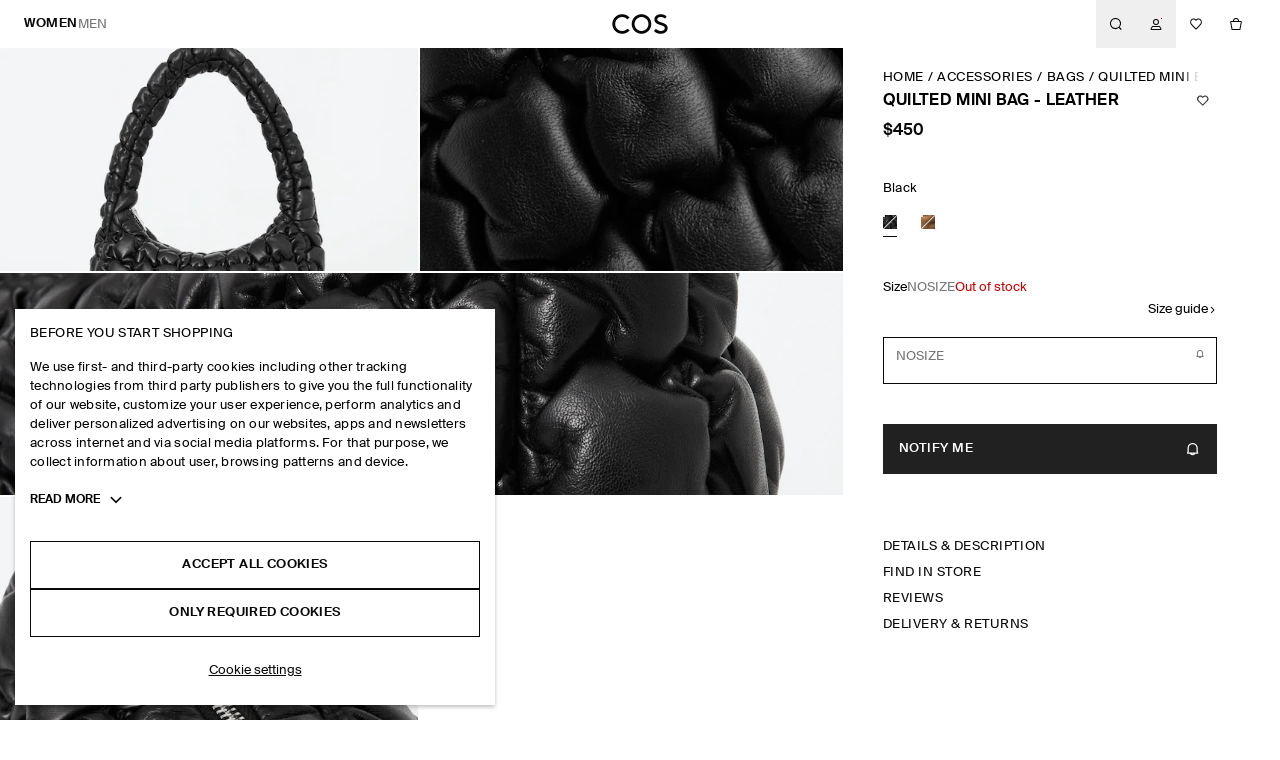

--- FILE ---
content_type: text/html; charset=utf-8
request_url: https://www.cos.com/en-au/women/accessories/bags/handbags/product/quilted-mini-bag-leather-black-1196623001
body_size: 70512
content:
<!DOCTYPE html><html lang="en" style="--header-height-mobile:var(--banner-height);--header-height-desktop:calc(var(--navbar-height) + var(--banner-height))"><head><meta charSet="utf-8"/><meta content="width=device-width,initial-scale=1" name="viewport"/><link as="image/svg+xml" href="iconSprite.svg" rel="preload"/><link as="image/svg+xml" href="iconSpriteNew.svg" rel="preload"/><script defer="" data-ot-ignore="true" id="tealium-load" src="//tags.tiqcdn.com/utag/hm/cosweb/prod/utag.js"></script><script id="mpulse-prf-data" type="text/javascript">
  window.prfData = {
    pageGroup: "PRODUCT",
    tech: "NextJs",
       
  }</script><title>QUILTED MINI BAG - LEATHER - BLACK | COS</title><meta content="Debuting in butter-soft leather for Autumn Winter, the quilted bag is a COS icon. Lining: 100% Cotton.  Dimensions: 21 x 24 x 8. 5cm ." name="description"/><link href="https://www.cos.com/en-au/women/accessories/bags/handbags/product/quilted-mini-bag-leather-black-1196623001" rel="canonical"/><meta content="#080808" media="(prefers-color-scheme: dark)" name="theme-color"/><meta content="450" property="product:price:amount"/><meta content="AUD" property="product:price:currency"/><meta content="out of stock" property="product:availability"/><meta content="COS" property="og:site_name"/><meta content="QUILTED MINI BAG - LEATHER - BLACK | COS" property="og:title"/><meta content="Debuting in butter-soft leather for Autumn Winter, the quilted bag is a COS icon. Lining: 100% Cotton.  Dimensions: 21 x 24 x 8. 5cm ." property="og:description"/><meta content="https://www.cos.com/en-au/women/accessories/bags/handbags/product/quilted-mini-bag-leather-black-1196623001" property="og:url"/><meta content="https://media.cos.com/assets/001/7d/9f/7d9f97e92faaa8c39aa7b8c39eb5f57852b822ec_xxl-1.jpg?imwidth=1200" property="og:image"/><meta content="image/jpeg" property="og:image:type"/><meta content="1200" property="og:image"/><meta content="630" property="og:image"/><meta content="StillMedia/DescriptiveStillLife" property="og:image:alt"/><meta content="product" property="og:type"/><meta content="450" property="og:price:amount"/><meta content="AUD" property="og:price:currency"/><meta content="out of stock" property="og:availability"/><meta content="QUILTED MINI BAG - LEATHER - BLACK | COS" name="twitter:title"/><meta content="Debuting in butter-soft leather for Autumn Winter, the quilted bag is a COS icon. Lining: 100% Cotton.  Dimensions: 21 x 24 x 8. 5cm ." name="twitter:description"/><meta content="summary_large_image" name="twitter:card"/><meta content="https://media.cos.com/assets/001/7d/9f/7d9f97e92faaa8c39aa7b8c39eb5f57852b822ec_xxl-1.jpg?imwidth=800" name="twitter:image"/><meta content="StillMedia/DescriptiveStillLife" name="twitter:image:alt"/><link href="https://www.cos.com/en-au/women/accessories/bags/handbags/product/quilted-mini-bag-leather-black-1196623001" hrefLang="en-AU" rel="alternate"/><link href="https://www.cos.com/index.html" hrefLang="x-default" rel="alternate"/><script type="application/ld+json">{
  "@context": "https://schema.org",
  "@type": "Product",
  "color": "BLACK",
  "name": "QUILTED MINI BAG - LEATHER",
  "image": [
    "https://public.assets.hmgroup.com/assets/001/7d/9f/7d9f97e92faaa8c39aa7b8c39eb5f57852b822ec_xxl-1.jpg",
    "https://public.assets.hmgroup.com/assets/001/4a/d2/4ad2b00844e683adc6008dfde4e14b40a4fd3aba_xxl-1.jpg",
    "https://public.assets.hmgroup.com/assets/001/f4/50/f4500f5889f8ca00d2da90d632d69ebfccd7dfa5_xxl-1.jpg",
    "https://public.assets.hmgroup.com/assets/001/ba/34/ba343f3a7d912146a72dbb88e7d6aef7b6e9c580_xxl-1.jpg",
    "https://public.assets.hmgroup.com/assets/001/6d/0c/6d0c143c0f0c23ecb5823374b6014e6a19ffeb4c_xxl-1.jpg"
  ],
  "description": "Debuting in butter-soft leather for Autumn Winter, the quilted bag is a COS icon. Retaining the signature pillowy, cloud-like texture, this mini version is the perfect size for everyday – it's designed to tuck neatly under your shoulder and shaped to fit your phone, keys and water bottle, with a zipped pocket inside for your valuables. It's offered in a rich cappuccino hue and has a singular top handle and a secure zip closure.​ Zip closureCotton-canvas lining 100% Leather. Lining: 100% Cotton. Dimensions: 21 x 24 x 8.5cm ",
  "sku": "1196623001",
  "brand": {
    "@type": "Brand",
    "name": "COS"
  },
  "category": {
    "@type": "Thing",
    "name": "women > accessories > bags > handbags"
  },
  "itemCondition": "https://schema.org/NewCondition",
  "offers": [
    {
      "@type": "Offer",
      "price": 450,
      "priceCurrency": "AUD",
      "availability": "https://schema.org/OutOfStock",
      "sku": "1196623001001",
      "url": "https://www.cos.com/en-au/women/accessories/bags/handbags/product/quilted-mini-bag-leather-black-1196623001",
      "seller": {
        "@type": "Organization",
        "name": "COS"
      }
    }
  ]
}</script><script type="application/ld+json">{
  "@context": "https://schema.org",
  "@type": "BreadcrumbList",
  "itemListElement": [
    {
      "@type": "ListItem",
      "position": 1,
      "name": "Home",
      "item": "https://www.cos.com/en-au/"
    },
    {
      "@type": "ListItem",
      "position": 2,
      "name": "Accessories",
      "item": "https://www.cos.com/en-au/women/accessories"
    },
    {
      "@type": "ListItem",
      "position": 3,
      "name": "Bags",
      "item": "https://www.cos.com/en-au/women/bags/"
    },
    {
      "@type": "ListItem",
      "position": 4,
      "name": "QUILTED MINI BAG   LEATHER",
      "item": "https://www.cos.com/en-au/women/accessories/bags/handbags/product/quilted-mini-bag-leather-black-1196623001"
    }
  ]
}</script><link rel="preload" as="image" imageSrcSet="https://media.cos.com/assets/001/7d/9f/7d9f97e92faaa8c39aa7b8c39eb5f57852b822ec_xxl-1.jpg?imwidth=396 396w, https://media.cos.com/assets/001/7d/9f/7d9f97e92faaa8c39aa7b8c39eb5f57852b822ec_xxl-1.jpg?imwidth=564 564w, https://media.cos.com/assets/001/7d/9f/7d9f97e92faaa8c39aa7b8c39eb5f57852b822ec_xxl-1.jpg?imwidth=657 657w, https://media.cos.com/assets/001/7d/9f/7d9f97e92faaa8c39aa7b8c39eb5f57852b822ec_xxl-1.jpg?imwidth=768 768w, https://media.cos.com/assets/001/7d/9f/7d9f97e92faaa8c39aa7b8c39eb5f57852b822ec_xxl-1.jpg?imwidth=820 820w, https://media.cos.com/assets/001/7d/9f/7d9f97e92faaa8c39aa7b8c39eb5f57852b822ec_xxl-1.jpg?imwidth=820 820w, https://media.cos.com/assets/001/7d/9f/7d9f97e92faaa8c39aa7b8c39eb5f57852b822ec_xxl-1.jpg?imwidth=1260 1260w, https://media.cos.com/assets/001/7d/9f/7d9f97e92faaa8c39aa7b8c39eb5f57852b822ec_xxl-1.jpg?imwidth=1260 1260w, https://media.cos.com/assets/001/7d/9f/7d9f97e92faaa8c39aa7b8c39eb5f57852b822ec_xxl-1.jpg?imwidth=1536 1536w, https://media.cos.com/assets/001/7d/9f/7d9f97e92faaa8c39aa7b8c39eb5f57852b822ec_xxl-1.jpg?imwidth=2160 2160w" imageSizes="(min-width: 1024px) 33vw, 91.25vw" fetchpriority="high"/><meta name="next-head-count" content="36"/><link href="/static_assets/favicons/light-mode-favicon-32x32.png" rel="icon" sizes="32x32" type="image/png"/><link href="/static_assets/favicons/light-mode-favicon-16x16.png" rel="icon" sizes="16x16" type="image/png"/><link href="/static_assets/favicons/light-mode-favicon.ico" rel="shortcut icon"/><link href="/static_assets/favicons/light-mode-favicon.ico" rel="alternate icon"/><link href="/static_assets/favicons/light-mode-apple-touch-icon.png" rel="apple-touch-icon"/><link href="/static_assets/favicons/light-mode-site.webmanifest" rel="manifest"/><link href="/static_assets/favicons/dark-mode-favicon-32x32.png" media="(prefers-color-scheme: dark)" rel="icon" sizes="32x32" type="image/png"/><link href="/static_assets/favicons/dark-mode-favicon-16x16.png" media="(prefers-color-scheme: dark)" rel="icon" sizes="16x16" type="image/png"/><link href="/static_assets/favicons/dark-mode-favicon.ico" media="(prefers-color-scheme: dark)" rel="shortcut icon"/><link href="/static_assets/favicons/dark-mode-favicon.ico" media="(prefers-color-scheme: dark)" rel="alternate icon"/><link href="/static_assets/favicons/dark-mode-apple-touch-icon.png" media="(prefers-color-scheme: dark)" rel="apple-touch-icon"/><link href="/static_assets/favicons/dark-mode-site.webmanifest" media="(prefers-color-scheme: dark)" rel="manifest"/><script defer="" data-document-language="true" src="https://turbocookiecompliance.blob.core.windows.net/tcc-prod/cookie-consent-cos.js" type="text/javascript"></script><link data-next-font="" rel="preconnect" href="/" crossorigin="anonymous"/><script id="geolocation-country" data-nscript="beforeInteractive">
    const cookies = document.cookie
        ?.split('; ')
        .reduce((prev, current) => {
            const [name, ...value] = current.split('=');
            prev[name] = value.join('=');
            return prev;
        }, {});
    const ecomLocaleCookie = cookies['ecom_locale'];
    const confirmedCountryCode = ecomLocaleCookie ? ecomLocaleCookie.split('_')[1] : null;
    if (!confirmedCountryCode) {
        var script = document.createElement('script');
        script.src = '/api/geolocation-country';
        script.type = 'text/javascript';
        script.async = true;
        document.head.appendChild(script);
    }
</script><script id="boomrkey" data-nscript="beforeInteractive">window.BOOMR_KEY = "LUXKG-8TSQV-FE4Z9-UKF2U-RKMTQ";</script><script id="boomr" data-nscript="beforeInteractive">
      window.BOOMR_config = window.BOOMR_config || {};
      BOOMR_config.autorun = false;
      BOOMR_config.History = { enabled: true };
    </script><script id="boomrfallback" data-nscript="beforeInteractive">
      // Only set prfData if it hasn't been already defined (fallback for 404)
      if (typeof window.prfData === 'undefined') {
        window.prfData = {
          pageGroup: "UNDEFINED-PAGETYPE",
          tech: "NextJs",
          message: window.location.href
        };
      }
    </script><script id="market-redirection-script" data-nscript="beforeInteractive">
    const { pathname, search } = window.location;
    const urlSearchParams = new URLSearchParams(search);
    
    const marketConfig = {"au":{"centraMarketIds":{"dev":"2","sit":"2","acc":"2","prd":"2"},"pricelistIds":{"dev":"21","sit":"21","acc":"21","prd":"21"},"warehouseIds":{"dev":"2","sit":"2","acc":"2","prd":"2"},"name":"Australia","group":"au","countries":["au"],"currency":"AUD","languages":["en"],"locales":{"en":"en-au"},"fredhopperLocales":{"en":"en_AU"},"contentLocation":["au","default"],"nibChannels":["email"]},"de":{"centraMarketIds":{"dev":"12","sit":"12","acc":"12","prd":"12"},"pricelistIds":{"dev":"24","sit":"24","acc":"24","prd":"24"},"warehouseIds":{"dev":"3","sit":"3","acc":"3","prd":"3"},"name":"Germany","group":"eu-c","countries":["de"],"currency":"EUR","languages":["de","en"],"locales":{"de":"de-de","en":"en-gb"},"fredhopperLocales":{"de":"de_DE","en":"en_GB"},"contentLocation":["de","eu-c","eu","default"],"nibChannels":["email","phone"]},"ch":{"centraMarketIds":{"dev":"20","sit":"20","acc":"20","prd":"20"},"pricelistIds":{"dev":"23","sit":"23","acc":"23","prd":"23"},"warehouseIds":{"dev":"3","sit":"3","acc":"3","prd":"3"},"name":"Switzerland","group":"eu-c","countries":["ch"],"currency":"CHF","languages":["de","fr","en"],"locales":{"de":"de-ch","en":"en-gb","fr":"fr-ch"},"fredhopperLocales":{"de":"de_CH","en":"en_GB","fr":"fr_CH"},"contentLocation":["ch","eu-c","eu","default"],"nibChannels":["email"]},"at":{"centraMarketIds":{"dev":"4","sit":"4","acc":"4","prd":"4"},"pricelistIds":{"dev":"22","sit":"22","acc":"22","prd":"22"},"warehouseIds":{"dev":"3","sit":"3","acc":"3","prd":"3"},"name":"Austria","group":"eu-c","countries":["at"],"currency":"EUR","languages":["de"],"locales":{"de":"de-at"},"fredhopperLocales":{"de":"de_AT"},"contentLocation":["at","eu-c","eu","default"],"nibChannels":["email"]},"nl":{"centraMarketIds":{"dev":"15","sit":"15","acc":"15","prd":"15"},"pricelistIds":{"dev":"36","sit":"36","acc":"36","prd":"36"},"warehouseIds":{"dev":"3","sit":"3","acc":"3","prd":"3"},"name":"Netherlands","group":"eu-c","countries":["nl"],"currency":"EUR","languages":["en"],"locales":{"en":"en-gb"},"fredhopperLocales":{"en":"en_GB"},"contentLocation":["nl","eu-c","eu","default"],"nibChannels":["email","phone"]},"fr":{"centraMarketIds":{"dev":"11","sit":"11","acc":"11","prd":"11"},"pricelistIds":{"dev":"32","sit":"32","acc":"32","prd":"32"},"warehouseIds":{"dev":"3","sit":"3","acc":"3","prd":"3"},"name":"France","group":"eu-s","countries":["fr"],"currency":"EUR","languages":["fr"],"locales":{"fr":"fr-fr"},"fredhopperLocales":{"fr":"fr_FR","en":"en_GB"},"fredhopperMarketCode":"fr","contentLocation":["fr","eu-s","eu","default"],"nibChannels":["email","phone"]},"eu":{"centraMarketIds":{"dev":"10","sit":"10","acc":"10","prd":"10"},"pricelistIds":{"dev":"31","sit":"31","acc":"31","prd":"31"},"warehouseIds":{"dev":"3","sit":"3","acc":"3","prd":"3"},"name":"EU_GBC","group":"eu-s","countries":["be","lu","pt","hr","gr","cy"],"currency":"EUR","languages":["en"],"locales":{"en":"en-gb"},"fredhopperLocales":{"en":"en_GB"},"fredhopperMarketCode":"eu","contentLocation":["eu-gbc","eu-s","eu","default"],"nibChannels":["email"]},"eu-e":{"centraMarketIds":{"dev":"10","sit":"10","acc":"10","prd":"10"},"pricelistIds":{"dev":"31","sit":"31","acc":"31","prd":"31"},"warehouseIds":{"dev":"3","sit":"3","acc":"3","prd":"3"},"name":"EU_E","group":"eu-e","countries":["ee","hu","lt","lv","ro","sk","bg","fi","si","cz"],"currency":"EUR","languages":["en"],"locales":{"en":"en-gb"},"fredhopperLocales":{"en":"en_GB"},"fredhopperMarketCode":"eue","contentLocation":["eu-gbc-e","eu-e","eu","default"],"nibChannels":["email"]},"es":{"centraMarketIds":{"dev":"18","sit":"18","acc":"18","prd":"18"},"pricelistIds":{"dev":"26","sit":"26","acc":"26","prd":"26"},"warehouseIds":{"dev":"3","sit":"3","acc":"3","prd":"3"},"name":"Spain","group":"eu-s","countries":["es"],"currency":"EUR","languages":["es"],"locales":{"es":"es-es"},"fredhopperLocales":{"es":"es_ES","en":"en_GB"},"fredhopperMarketCode":"es","contentLocation":["es","eu-s","eu","default"],"nibChannels":["email","phone"]},"it":{"centraMarketIds":{"dev":"14","sit":"14","acc":"14","prd":"14"},"pricelistIds":{"dev":"35","sit":"35","acc":"35","prd":"35"},"warehouseIds":{"dev":"3","sit":"3","acc":"3","prd":"3"},"name":"Italy","group":"eu-s","countries":["it"],"currency":"EUR","languages":["it"],"locales":{"it":"it-it"},"fredhopperLocales":{"it":"it_IT","en":"en_GB"},"fredhopperMarketCode":"it","contentLocation":["it","eu-s","eu","default"],"nibChannels":["email","phone"]},"dk":{"centraMarketIds":{"dev":"5","sit":"5","acc":"5","prd":"5"},"pricelistIds":{"dev":"25","sit":"25","acc":"25","prd":"25"},"warehouseIds":{"dev":"3","sit":"3","acc":"3","prd":"3"},"name":"Denmark","group":"eu-n","countries":["dk"],"currency":"DKK","languages":["en"],"locales":{"en":"en-gb"},"fredhopperLocales":{"en":"en_GB"},"contentLocation":["dk","eu-n","eu","default"],"nibChannels":["email"]},"no":{"centraMarketIds":{"dev":"16","sit":"16","acc":"16","prd":"16"},"pricelistIds":{"dev":"37","sit":"37","acc":"37","prd":"37"},"warehouseIds":{"dev":"3","sit":"3","acc":"3","prd":"3"},"name":"Norway","group":"eu-n","countries":["no"],"currency":"NOK","languages":["en"],"locales":{"en":"en-gb"},"fredhopperLocales":{"en":"en_GB"},"contentLocation":["no","eu-n","eu","default"],"nibChannels":["email"]},"se":{"centraMarketIds":{"dev":"19","sit":"19","acc":"19","prd":"19"},"pricelistIds":{"dev":"19","sit":"19","acc":"19","prd":"19"},"warehouseIds":{"dev":"3","sit":"3","acc":"3","prd":"3"},"name":"Sweden","group":"eu-n","countries":["se"],"currency":"SEK","languages":["sv"],"locales":{"sv":"sv-se"},"fredhopperLocales":{"sv":"sv_SE"},"contentLocation":["se","eu-n","eu","default"],"nibChannels":["email","phone"]},"gb":{"centraMarketIds":{"dev":"21","sit":"21","acc":"21","prd":"21"},"pricelistIds":{"dev":"33","sit":"33","acc":"33","prd":"33"},"warehouseIds":{"dev":"3","sit":"3","acc":"3","prd":"3"},"name":"United Kingdom","group":"eu-n","countries":["gb"],"currency":"GBP","languages":["en"],"locales":{"en":"en-gb"},"fredhopperLocales":{"en":"en_GB"},"contentLocation":["gb","eu-n","eu","default"],"nibChannels":["email","phone"]},"ie":{"centraMarketIds":{"dev":"13","sit":"13","acc":"13","prd":"13"},"pricelistIds":{"dev":"34","sit":"34","acc":"34","prd":"34"},"warehouseIds":{"dev":"3","sit":"3","acc":"3","prd":"3"},"name":"Ireland","group":"eu-n","countries":["ie"],"currency":"EUR","languages":["en"],"locales":{"en":"en-gb"},"fredhopperLocales":{"en":"en_GB"},"contentLocation":["ie","gb","eu-n","eu","default"],"nibChannels":["email"]},"pl":{"centraMarketIds":{"dev":"17","sit":"17","acc":"17","prd":"17"},"pricelistIds":{"dev":"38","sit":"38","acc":"38","prd":"38"},"warehouseIds":{"dev":"3","sit":"3","acc":"3","prd":"3"},"name":"Poland","group":"eu-e","countries":["pl"],"currency":"PLN","languages":["pl"],"locales":{"pl":"pl-pl"},"fredhopperLocales":{"pl":"pl_PL","en":"en_GB"},"fredhopperMarketCode":"pl","contentLocation":["pl","eu-e","eu","default"],"nibChannels":["email","phone"]},"us":{"name":"USA","centraMarketIds":{"dev":"23","sit":"23","acc":"23","prd":"23"},"pricelistIds":{"dev":"20","sit":"20","acc":"20","prd":"20"},"warehouseIds":{"dev":"5","sit":"5","acc":"5","prd":"5"},"group":"us","countries":["us"],"currency":"USD","languages":["en"],"storyblokLanguages":{"en":"en-us"},"locales":{"en":"en-us"},"fredhopperLocales":{"en":"en_US"},"contentLocation":["us","default"],"nibChannels":["email"]},"ww":{"name":"International_shipping","centraMarketIds":{"dev":"22","sit":"22","acc":"22","prd":"22"},"pricelistIds":{"dev":"39","sit":"39","acc":"39","prd":"39"},"warehouseIds":{"dev":"4","sit":"4","acc":"4","prd":"4"},"group":"International_shipping","countries":["ad","ar","bb","bd","bh","bn","ca","cl","cr","ec","fo","gg","gi","gl","gt","gu","hn","id","is","je","jm","ke","kn","li","ma","mn","mp","mv","nc","ng","nz","pe","pr","rs","sm","sr","sv","tr","uy","vn","ws","za"],"currency":"USD","languages":["en"],"locales":{"en":"en-gb"},"fredhopperLocales":{"en":"en_GB"},"fredhopperMarketCode":"ww","contentLocation":["ww","eu","default"],"nibChannels":["email"]}};
    const marketCodes = Object.keys(marketConfig);
    const appeaserCountryConfig = {"at":{"currency":"EUR","defaultLocale":"de","locales":{"en":"en","de":"de"},"country":"at","marketUrl":"de_at"},"au":{"currency":"AUD","defaultLocale":"en","locales":{"en":"en"},"country":"au","marketUrl":"en_au"},"be":{"currency":"EUR","defaultLocale":"nl","locales":{"en":"nl"},"country":"be","marketUrl":"en_eur"},"bg":{"currency":"EUR","defaultLocale":"bg","locales":{"en":"bg"},"country":"bg","marketUrl":"en_eur"},"cz":{"currency":"EUR","defaultLocale":"cs","locales":{"en":"cs"},"country":"cz","marketUrl":"en_eur"},"hr":{"currency":"EUR","defaultLocale":"hr","locales":{"en":"hr"},"country":"hr","marketUrl":"en_eur"},"cy":{"currency":"EUR","defaultLocale":"el","locales":{"en":"el"},"country":"cy","marketUrl":"en_eur"},"dk":{"currency":"DKK","defaultLocale":"da","locales":{"en":"da"},"country":"dk","marketUrl":"en_eur"},"ee":{"currency":"EUR","defaultLocale":"et","locales":{"en":"et"},"country":"ee","marketUrl":"en_eur"},"fi":{"currency":"EUR","defaultLocale":"fi","locales":{"en":"fi"},"country":"fi","marketUrl":"en_eur"},"fr":{"currency":"EUR","defaultLocale":"fr","locales":{"fr":"fr"},"country":"fr","marketUrl":"en_eur"},"de":{"currency":"EUR","defaultLocale":"de","locales":{"en":"en","de":"de"},"country":"de","marketUrl":"de_de"},"gr":{"currency":"EUR","defaultLocale":"el","locales":{"en":"el"},"country":"gr","marketUrl":"en_eur"},"hu":{"currency":"EUR","defaultLocale":"hu","locales":{"en":"hu"},"country":"hu","marketUrl":"en_eur"},"ie":{"currency":"EUR","defaultLocale":"en","locales":{"en":"en"},"country":"ie","marketUrl":"en_eur"},"it":{"currency":"EUR","defaultLocale":"it","locales":{"it":"it"},"country":"it","marketUrl":"en_eur"},"lv":{"currency":"EUR","defaultLocale":"lv","locales":{"en":"lv"},"country":"lv","marketUrl":"en_eur"},"lt":{"currency":"EUR","defaultLocale":"lt","locales":{"en":"lt"},"country":"lt","marketUrl":"en_eur"},"lu":{"currency":"EUR","defaultLocale":"fr","locales":{"en":"fr"},"country":"lu","marketUrl":"en_eur"},"nl":{"currency":"EUR","defaultLocale":"nl","locales":{"en":"nl"},"country":"nl","marketUrl":"en_eur"},"no":{"currency":"NOK","defaultLocale":"no","locales":{"en":"no"},"country":"no","marketUrl":"en_eur"},"pl":{"currency":"EUR","defaultLocale":"pl","locales":{"pl":"pl"},"country":"pl","marketUrl":"en_eur"},"pt":{"currency":"EUR","defaultLocale":"pt","locales":{"en":"pt"},"country":"pt","marketUrl":"en_eur"},"ro":{"currency":"EUR","defaultLocale":"ro","locales":{"en":"ro"},"country":"ro","marketUrl":"en_eur"},"sk":{"currency":"EUR","defaultLocale":"sk","locales":{"en":"sk"},"country":"sk","marketUrl":"en_eur"},"si":{"currency":"EUR","defaultLocale":"sl","locales":{"en":"sl"},"country":"si","marketUrl":"en_eur"},"es":{"currency":"EUR","defaultLocale":"es","locales":{"es":"es"},"country":"es","marketUrl":"en_eur"},"se":{"currency":"SEK","defaultLocale":"sv","locales":{"en":"sv"},"country":"se","marketUrl":"en_eur"},"ch":{"currency":"CHF","defaultLocale":"de","locales":{"de":"de","fr":"fr","en":"en"},"country":"ch","marketUrl":"en_ch"},"gb":{"currency":"GBP","defaultLocale":"en","locales":{"en":"en"},"country":"gb","marketUrl":"en_eur"},"us":{"currency":"USD","defaultLocale":"en","locales":{"en":"en"},"country":"us","marketUrl":"en_usd"},"ww":{"currency":"USD","defaultLocale":"en","locales":{"en":"en"},"country":"ww","marketUrl":"en"}};

    const searchParamOriginReferrer = urlSearchParams.get('originReferrer');
    if (searchParamOriginReferrer) {
        Object.defineProperty(document, "referrer", {get : function(){ return decodeURIComponent(searchParamOriginReferrer); }});
        urlSearchParams.delete('originReferrer');
        if (urlSearchParams.size > 0) {
            window.history.replaceState({}, '', window.location.pathname + '?' + urlSearchParams.toString());
        } else {
            window.history.replaceState({}, '', window.location.pathname);
        }
    }

    const isLocalized = (path) => {
        return path.match(/^\/?\w{2}-\w{2}/) !== null;
    };

    const getMarketFromUrl = (url) =>
        new URL(url)?.pathname
            ?.split('/')
            ?.at(1)
            ?.match(/^\w+-([\w-]+)$/)
            ?.at(1) ?? null;

    const getCountryCodeFromCampaignUrl = () => 
        urlSearchParams.get('country')?.toLowerCase() ?? null;
    
    const removeUrlLocalization = (path) => {
        let normalizedPath = path;

        if (normalizedPath.startsWith('/')) {
            normalizedPath = normalizedPath.slice(1);
        }

        if (isLocalized(normalizedPath)) {
            return '/' + normalizedPath.split('/').slice(1).join('/');
        }

        return '/' + normalizedPath;
    };

    const removeStartingSlash = (url) => {
        return url.startsWith('/') ? url.slice(1) : url;
    };

    const startRedirectionCheck = (cookieLocale) => {
        const userAgent = navigator.userAgent.toLowerCase();
        const isCrawler = ["googlebot","adsbot-google","bingbot","yahoo! slurp","duckduckbot","baiduspider","yandexbot","sogou web spider","exabot","applebot","screaming frog bot","sitemap bot","content king bot","facebookexternalhit","twitterbot","linkedinbot","pinterestbot","tag inspector bot","observepoint bot","hm-reco prod","hm-reco non-prod","hm-aggregator-prod","tipserbot","hm-outfitgen-prod","hm-styleboards","hmlab","h&m group - future commercestitcher","cos_digital_marketing_team","edited x scrapper","klarna pricewatcher","klarna bot","feedonomics","thread.com bot","endource","fashiola","akamai- url health checker","akamai site analyzer bot","cbs scrapper bot","threadios bot","mycloset","rigor_bot","apple app site association","liquid pixel bot","the yes bot","content square scrapper","content square static resource scrapper","botify bot","ahrf bot","node-fatch bot","optimizely bot","liquidpixel_bot","balaan bot","lighthouse","automation script from sre pipeline","good bots","shopstyle x crawler","ciam health probe bot","usr558aa-98cihm","channeladvisor","bright scan bot","playwright_tool","signal fx","axios_bot","channable bot"].some((crawler) => userAgent.includes(crawler));
        const isPathLocalized = isLocalized(pathname);
        if (isCrawler || !isPathLocalized) {
            // Stop script execution if the user is a crawler or the path is not localized
            return;
        }
        const market = getMarketFromUrl(window.location.href) ?? 'ww';
        const countryCodeFromCampaignUrl = getCountryCodeFromCampaignUrl();
        const currentMarketConfig = marketConfig[market];
        const countries = currentMarketConfig?.countries ?? [];
        const marketIsMultiCountry = countries?.length > 1;
        
        const countryCode = cookieLocale
            ? cookieLocale.split('_')[1]?.toLowerCase()
            : null;

        if (
            !countryCodeFromCampaignUrl && marketIsMultiCountry &&
            (!countryCode || !countries.includes(countryCode))
        ) {
            const pathnameWithoutLocale = removeUrlLocalization(pathname);
            const originPath = removeStartingSlash(pathnameWithoutLocale);
            const originPathSearchParam = originPath ? 'originPath=' + originPath : '';
            const documentReferrerSearchParam = document.referrer
                ? 'originReferrer=' + encodeURIComponent(document.referrer)
                : '';

            const originSearchParamsAsString = urlSearchParams.toString();

            const paramsToAppend = [
                originPathSearchParam,
                documentReferrerSearchParam,
                originSearchParamsAsString,
            ].filter((param) => !!param);
            const searchParams = paramsToAppend.length ? '?' + paramsToAppend.join('&') : '';

            window.location.href = '/index.html' + searchParams;
        }
    }

    const mappedCookies = document.cookie
        ?.split('; ')
        .reduce((prev, current) => {
            const [name, ...value] = current.split('=');
            prev[name] = value.join('=');
            return prev;
        }, {});
    const cookieLocale = mappedCookies['ecom_locale'] ?? '';
    startRedirectionCheck(cookieLocale);
</script><link rel="preload" href="/_next/static/css/34ad5c6dfeb22ea9.css" as="style"/><link rel="stylesheet" href="/_next/static/css/34ad5c6dfeb22ea9.css" data-n-g=""/><noscript data-n-css=""></noscript><script defer="" nomodule="" src="/_next/static/chunks/polyfills-42372ed130431b0a.js"></script><script data-brand="cos" src="https://fabulous.hmgroup.com/files/fabulous.brands.bundle.js" defer="" data-nscript="beforeInteractive"></script><script id="boomrjs" src="/static_assets/scripts/boomr.js" defer="" data-nscript="beforeInteractive"></script><script defer="" src="/_next/static/chunks/9a623775.ea201be0f747643a.js"></script><script defer="" src="/_next/static/chunks/1664-468559f2e2a9395f.js"></script><script defer="" src="/_next/static/chunks/876.57540f8a817e0d1c.js"></script><script defer="" src="/_next/static/chunks/584.c6c7377731edbf06.js"></script><script defer="" src="/_next/static/chunks/5203.07438dfda050e3c9.js"></script><script defer="" src="/_next/static/chunks/6495.7fe14d0400f54fce.js"></script><script defer="" src="/_next/static/chunks/1282.fd53dfce815715c6.js"></script><script defer="" src="/_next/static/chunks/HeaderBlock.19010c1cced08b18.js"></script><script defer="" src="/_next/static/chunks/5675-ae9c0359f90c92a8.js"></script><script defer="" src="/_next/static/chunks/4506.8838ddc345d05abc.js"></script><script defer="" src="/_next/static/chunks/5229.efbf08505ea06873.js"></script><script defer="" src="/_next/static/chunks/DesktopNavMenuContainer.4ea295762a923979.js"></script><script defer="" src="/_next/static/chunks/6976.2aad1db34f50d36a.js"></script><script defer="" src="/_next/static/chunks/5419.98e7c4114cc5addb.js"></script><script defer="" src="/_next/static/chunks/3364.837407d322a5c9ab.js"></script><script defer="" src="/_next/static/chunks/4606.405db45b4395ca0b.js"></script><script defer="" src="/_next/static/chunks/ProductDetailsBlock.c1d9503743c5ef4a.js"></script><script defer="" src="/_next/static/chunks/ProductStructuredData.4d1f057c80992188.js"></script><script defer="" src="/_next/static/chunks/3161.ec1c172400294a66.js"></script><script defer="" src="/_next/static/chunks/9955.ac825b30e7f483c1.js"></script><script defer="" src="/_next/static/chunks/6204.4cee3e88bf949d89.js"></script><script defer="" src="/_next/static/chunks/ProductDetailsGallery.a1a11c5960481588.js"></script><script defer="" src="/_next/static/chunks/7253.d641181152585ecc.js"></script><script defer="" src="/_next/static/chunks/9749.2d8edf14b4677fd6.js"></script><script defer="" src="/_next/static/chunks/4566.a8a10aa887e3577d.js"></script><script defer="" src="/_next/static/chunks/5669.4d97ca9d205c1c17.js"></script><script defer="" src="/_next/static/chunks/7358.ff9648cc30c89e5d.js"></script><script defer="" src="/_next/static/chunks/9816.2004a43799e39126.js"></script><script defer="" src="/_next/static/chunks/9150.952f12f9847057c5.js"></script><script defer="" src="/_next/static/chunks/1056.c9ec815fdd99ebbf.js"></script><script defer="" src="/_next/static/chunks/5417.a2d3aacbfa5afa38.js"></script><script defer="" src="/_next/static/chunks/ProductDetailsDesktop.ad63a5e58d160169.js"></script><script defer="" src="/_next/static/chunks/627.1be64e812dcfb4a8.js"></script><script defer="" src="/_next/static/chunks/ProductRecommendationsBlock.ba7196c58612d754.js"></script><script defer="" src="/_next/static/chunks/FooterBlock.edc1152f6e44cf3e.js"></script><script defer="" src="/_next/static/chunks/DesktopFooter.1e7b9bb604d1f2fd.js"></script><script defer="" src="/_next/static/chunks/826.1756d38350c02a01.js"></script><script defer="" src="/_next/static/chunks/328.e4dabed6a09c6cd6.js"></script><script defer="" src="/_next/static/chunks/NoScriptCountrySelector.2dc17553a68db62a.js"></script><script defer="" src="/_next/static/chunks/4751.919e295eb905692e.js"></script><script defer="" src="/_next/static/chunks/6426.7c2a4c940c452b2b.js"></script><script defer="" src="/_next/static/chunks/8001.4777594430f28632.js"></script><script defer="" src="/_next/static/chunks/GlobalDrawersBlock.630ba6e0f7eeda6e.js"></script><script defer="" src="/_next/static/chunks/NotificationsBlock.81f45fcfc0e4bcde.js"></script><script defer="" src="/_next/static/chunks/ModalsBlock.5418b385da1b013f.js"></script><script defer="" src="/_next/static/chunks/ShippingLocationConfirmationModalBlock.7ddbac5c0b06a503.js"></script><script defer="" src="/_next/static/chunks/482.116ed4db9d28f850.js"></script><script defer="" src="/_next/static/chunks/185.9cd4dd51ae37734f.js"></script><script defer="" src="/_next/static/chunks/6898.239d66352cb02a3d.js"></script><script defer="" src="/_next/static/chunks/1865.fe241920b926b668.js"></script><script defer="" src="/_next/static/chunks/5.d59f1382c768a776.js"></script><script defer="" src="/_next/static/chunks/5222.f01c70afc5558e1e.js"></script><script defer="" src="/_next/static/chunks/NewsletterModalBlock.6957c3bc179deab6.js"></script><script src="/_next/static/chunks/webpack-14f690e882f599e1.js" defer=""></script><script src="/_next/static/chunks/framework-945b357d4a851f4b.js" defer=""></script><script src="/_next/static/chunks/main-069690f2b8dc54e4.js" defer=""></script><script src="/_next/static/chunks/pages/_app-14d987c984c6ceaf.js" defer=""></script><script src="/_next/static/chunks/4232-fbe24ee91e08eef2.js" defer=""></script><script src="/_next/static/chunks/9485-325768302fd6b784.js" defer=""></script><script src="/_next/static/chunks/3655-c4048e83049d1183.js" defer=""></script><script src="/_next/static/chunks/4964-db00d6668fd28b8e.js" defer=""></script><script src="/_next/static/chunks/7050-6cc82fb8df36c1dc.js" defer=""></script><script src="/_next/static/chunks/791-48e152db6c3caeb5.js" defer=""></script><script src="/_next/static/chunks/pages/_static/%5Bdevice%5D/%5BcampaignValue%5D/%5BsearchParams%5D/%5B%5B...slug%5D%5D-c5ed440c3df4c0c0.js" defer=""></script><script src="/_next/static/aa9a3c3183548aa7e3b9411ad64731a16b0ea5df/_buildManifest.js" defer=""></script><script src="/_next/static/aa9a3c3183548aa7e3b9411ad64731a16b0ea5df/_ssgManifest.js" defer=""></script>
                              <script>!function(e){var n="https://s.go-mpulse.net/boomerang/";if("True"=="True")e.BOOMR_config=e.BOOMR_config||{},e.BOOMR_config.PageParams=e.BOOMR_config.PageParams||{},e.BOOMR_config.PageParams.pci=!0,n="https://s2.go-mpulse.net/boomerang/";if(window.BOOMR_API_key="LUXKG-8TSQV-FE4Z9-UKF2U-RKMTQ",function(){function e(){if(!o){var e=document.createElement("script");e.id="boomr-scr-as",e.src=window.BOOMR.url,e.async=!0,i.parentNode.appendChild(e),o=!0}}function t(e){o=!0;var n,t,a,r,d=document,O=window;if(window.BOOMR.snippetMethod=e?"if":"i",t=function(e,n){var t=d.createElement("script");t.id=n||"boomr-if-as",t.src=window.BOOMR.url,BOOMR_lstart=(new Date).getTime(),e=e||d.body,e.appendChild(t)},!window.addEventListener&&window.attachEvent&&navigator.userAgent.match(/MSIE [67]\./))return window.BOOMR.snippetMethod="s",void t(i.parentNode,"boomr-async");a=document.createElement("IFRAME"),a.src="about:blank",a.title="",a.role="presentation",a.loading="eager",r=(a.frameElement||a).style,r.width=0,r.height=0,r.border=0,r.display="none",i.parentNode.appendChild(a);try{O=a.contentWindow,d=O.document.open()}catch(_){n=document.domain,a.src="javascript:var d=document.open();d.domain='"+n+"';void(0);",O=a.contentWindow,d=O.document.open()}if(n)d._boomrl=function(){this.domain=n,t()},d.write("<bo"+"dy onload='document._boomrl();'>");else if(O._boomrl=function(){t()},O.addEventListener)O.addEventListener("load",O._boomrl,!1);else if(O.attachEvent)O.attachEvent("onload",O._boomrl);d.close()}function a(e){window.BOOMR_onload=e&&e.timeStamp||(new Date).getTime()}if(!window.BOOMR||!window.BOOMR.version&&!window.BOOMR.snippetExecuted){window.BOOMR=window.BOOMR||{},window.BOOMR.snippetStart=(new Date).getTime(),window.BOOMR.snippetExecuted=!0,window.BOOMR.snippetVersion=12,window.BOOMR.url=n+"LUXKG-8TSQV-FE4Z9-UKF2U-RKMTQ";var i=document.currentScript||document.getElementsByTagName("script")[0],o=!1,r=document.createElement("link");if(r.relList&&"function"==typeof r.relList.supports&&r.relList.supports("preload")&&"as"in r)window.BOOMR.snippetMethod="p",r.href=window.BOOMR.url,r.rel="preload",r.as="script",r.addEventListener("load",e),r.addEventListener("error",function(){t(!0)}),setTimeout(function(){if(!o)t(!0)},3e3),BOOMR_lstart=(new Date).getTime(),i.parentNode.appendChild(r);else t(!1);if(window.addEventListener)window.addEventListener("load",a,!1);else if(window.attachEvent)window.attachEvent("onload",a)}}(),"".length>0)if(e&&"performance"in e&&e.performance&&"function"==typeof e.performance.setResourceTimingBufferSize)e.performance.setResourceTimingBufferSize();!function(){if(BOOMR=e.BOOMR||{},BOOMR.plugins=BOOMR.plugins||{},!BOOMR.plugins.AK){var n=""=="true"?1:0,t="",a="cj3wlrax2w5mm2jb2a4q-f-f2d940d07-clientnsv4-s.akamaihd.net",i="false"=="true"?2:1,o={"ak.v":"39","ak.cp":"1591560","ak.ai":parseInt("778323",10),"ak.ol":"0","ak.cr":8,"ak.ipv":4,"ak.proto":"h2","ak.rid":"2226348","ak.r":51095,"ak.a2":n,"ak.m":"dsca","ak.n":"essl","ak.bpcip":"18.119.101.0","ak.cport":60926,"ak.gh":"23.215.214.230","ak.quicv":"","ak.tlsv":"tls1.3","ak.0rtt":"","ak.0rtt.ed":"","ak.csrc":"-","ak.acc":"","ak.t":"1763823673","ak.ak":"hOBiQwZUYzCg5VSAfCLimQ==fn8R2hWkQTt+kN7Ts0fZbJEB1EoFGn1+H5gTo+CnO4cvA0jXLbyQci9Rp+bc8fhv3BaSOfqcfCrA7O9+1ZGLlI5RqoWYkZ1QidMpxaa27zef0k13vVNNX/i3iMiuHRoKeySO8zJ+HqnbvQ8Jh1am7epeWp5ca3+KppdjsdOTyaRMH6HsRvKHxObTu0atPaF2/pHvr8b7rjnV79KlftNoPiYeORk3LyFtpakCGRRvGxsquAIo2jLmc8JKIt2A+uTo/Ja/5oV8khLgylqHHIfD4HgLQSh/pqf8NVAqm5dSnh0mIHwal5XEhEgZqrKBbOlkKu4ZDssGyQIevtCCKEy03I3NKzozbGdX5viaDn64OqAW999Ew19ICVgExsiU874nda+em1uMihFrBcbS8X08NPx9KGKgZVoqS8igA2bjtHs=","ak.pv":"234","ak.dpoabenc":"","ak.tf":i};if(""!==t)o["ak.ruds"]=t;var r={i:!1,av:function(n){var t="http.initiator";if(n&&(!n[t]||"spa_hard"===n[t]))o["ak.feo"]=void 0!==e.aFeoApplied?1:0,BOOMR.addVar(o)},rv:function(){var e=["ak.bpcip","ak.cport","ak.cr","ak.csrc","ak.gh","ak.ipv","ak.m","ak.n","ak.ol","ak.proto","ak.quicv","ak.tlsv","ak.0rtt","ak.0rtt.ed","ak.r","ak.acc","ak.t","ak.tf"];BOOMR.removeVar(e)}};BOOMR.plugins.AK={akVars:o,akDNSPreFetchDomain:a,init:function(){if(!r.i){var e=BOOMR.subscribe;e("before_beacon",r.av,null,null),e("onbeacon",r.rv,null,null),r.i=!0}return this},is_complete:function(){return!0}}}}()}(window);</script></head><body><div id="__next"><main id="main-block-wrapper"><div class="pointer-events-none absolute left-0 top-1 h-1 w-1"></div><div class="blocks top-0 z-header w-full fixed lg:sticky"><div class="" id="header"><div class="relative z-header"></div><nav class="grid grid-cols-24 z-header h-navbar-height w-full items-center overflow-y-hidden pl-5 lg:px-6 theme-navbar-solid bg-navbar [background-image:var(--background-image-navbar)] text-navbar" id="" aria-label="Primary navigation"><div class="hidden items-center gap-10 lg:col-span-8 lg:flex"><div aria-hidden="true" class="fixed inset-0 top-[var(--header-height)] z-10 bg-main-drawer-backdrop hidden"></div><ul><li class="relative z-header-left-links items-center uppercase misc_13_100_uc_4 text-main-disabled" data-testid="navbar-gender-link-women"><a aria-haspopup="true" aria-controls="desktop-menu-women" aria-expanded="false" class="py-3" href="/en-au/women">Women</a></li><li><div class="fixed left-0 top-[var(--banner-height)] z-20 h-[calc(100dvh_-_var(--banner-height))] w-[50vw] hidden" id="desktop-menu-women"><button aria-label="Close" class="absolute right-3 top-[var(--navbar-height)] z-header bg-transparent px-3 pb-3 pt-4" data-testid="megamenu-close-button" type="button"><svg class="inline h-4 w-4 flex-none fill-current"><use href="/static_assets/iconSpriteNew.svg#menu-close"></use></svg></button><div class="fixed left-0 top-[calc(var(--banner-height)_+_var(--navbar-height))] flex h-[calc(100dvh_-_var(--banner-height)_-_var(--navbar-height))] w-[25vw] flex-col bg-main pt-2 before:absolute before:left-0 before:top-0 before:w-full before:border-t before:border-main"><div aria-hidden="true" class="absolute inset-0 z-0 h-full bg-transparent"></div><ul class="relative z-10 px-6 pb-10 pt-2 misc_13_100_uc_4" data-testid="women-megamenu-featured-titles"><li class="flex items-center"><div class="w-full"><a class="inline-flex min-w-6 items-center py-2 transition-colors duration-150 text-main hover:text-main focus-visible:text-main" data-testid="women-menu-category-79dfbfeb-7a2f-40c2-8ce1-2d27a1396125" href="/en-au/women/new-arrivals">NEW ARRIVALS<svg class="flex-none fill-current hidden animate-notification-leave h-[0.8125rem] w-[0.8125rem] align-text-bottom"><title>Arrow pointing right</title><use href="/static_assets/iconSpriteNew.svg#chevron-mini-right-end"></use></svg></a></div></li><li class="flex items-center"><div class="w-full"><a class="inline-flex min-w-6 items-center py-2 transition-colors duration-150 text-main hover:text-main focus-visible:text-main" data-testid="women-menu-category-8581d61a-bf94-4b5e-b759-8b60152673e8" href="/en-au/women/dresses">DRESSES<svg class="flex-none fill-current hidden animate-notification-leave h-[0.8125rem] w-[0.8125rem] align-text-bottom"><title>Arrow pointing right</title><use href="/static_assets/iconSpriteNew.svg#chevron-mini-right-end"></use></svg></a></div></li><li class="flex items-center"><div class="w-full"><a class="inline-flex min-w-6 items-center py-2 transition-colors duration-150 text-main hover:text-main focus-visible:text-main" data-testid="women-menu-category-ea8ca2dd-4563-43d7-92f3-f5dac60e9562" href="/en-au/women/linen-collection">LINEN EDIT<svg class="flex-none fill-current hidden animate-notification-leave h-[0.8125rem] w-[0.8125rem] align-text-bottom"><title>Arrow pointing right</title><use href="/static_assets/iconSpriteNew.svg#chevron-mini-right-end"></use></svg></a></div></li></ul><ul class="group relative z-10 px-6 misc_13_100" data-testid="women-megamenu-categories"><li class="flex items-center"><div class="w-full"><a aria-haspopup="true" aria-expanded="false" aria-controls="submenu-e8c61300-c7fd-4f6b-ac82-7688cc28caf5" class="inline-flex min-w-6 items-center py-2 transition-colors duration-150 text-main hover:text-main focus-visible:text-main" data-testid="women-menu-category-e8c61300-c7fd-4f6b-ac82-7688cc28caf5" href="/en-au/women/view-all">Clothing<svg class="flex-none fill-current hidden animate-notification-leave h-[0.8125rem] w-[0.8125rem] align-text-bottom"><title>Arrow pointing right</title><use href="/static_assets/iconSpriteNew.svg#chevron-mini-right-end"></use></svg></a></div><div class="pointer-events-auto fixed left-[25vw] top-[calc(var(--banner-height)_+_var(--navbar-height))] h-[calc(100dvh_-_var(--banner-height)_-_var(--navbar-height))] w-[25vw] bg-main before:pointer-events-none before:absolute before:left-0 before:top-0 before:h-full before:w-full before:border-l before:border-t before:border-main hidden" id="submenu-e8c61300-c7fd-4f6b-ac82-7688cc28caf5"><ul class="no-scrollbar flex h-full flex-col overflow-y-auto misc_13_100" data-testid="women-menu-category-items"><li class="flex items-center px-6 pt-4"><a class="text-black group/link inline-flex w-full items-center py-2" data-testid="women-menu-category-item-0ac60f10-bc13-41b2-a7ec-78d489298132" href="/en-au/women/dresses">Dresses<svg class="flex-none fill-current hidden h-[0.8125rem] w-[0.8125rem] animate-notification-leave align-text-bottom group-hover/link:inline group-hover/link:animate-notification-enter"><title>Arrow pointing right</title><use href="/static_assets/iconSpriteNew.svg#chevron-mini-right-end"></use></svg></a></li><li class="flex items-center px-6"><a class="text-black group/link inline-flex w-full items-center py-2" data-testid="women-menu-category-item-ccbb736b-0e80-4ea3-9fac-45312fa08197" href="/en-au/women/tops">Tops<svg class="flex-none fill-current hidden h-[0.8125rem] w-[0.8125rem] animate-notification-leave align-text-bottom group-hover/link:inline group-hover/link:animate-notification-enter"><title>Arrow pointing right</title><use href="/static_assets/iconSpriteNew.svg#chevron-mini-right-end"></use></svg></a></li><li class="flex items-center px-6"><a class="text-black group/link inline-flex w-full items-center py-2" data-testid="women-menu-category-item-068525dd-8ac8-4d4b-8182-a0a0ff05c03d" href="/en-au/women/trousers">Pants<svg class="flex-none fill-current hidden h-[0.8125rem] w-[0.8125rem] animate-notification-leave align-text-bottom group-hover/link:inline group-hover/link:animate-notification-enter"><title>Arrow pointing right</title><use href="/static_assets/iconSpriteNew.svg#chevron-mini-right-end"></use></svg></a></li><li class="flex items-center px-6"><a class="text-black group/link inline-flex w-full items-center py-2" data-testid="women-menu-category-item-90a4e7cd-1704-43e4-a47d-63e5c65cd8fc" href="/en-au/women/co-ords">Matching Sets<svg class="flex-none fill-current hidden h-[0.8125rem] w-[0.8125rem] animate-notification-leave align-text-bottom group-hover/link:inline group-hover/link:animate-notification-enter"><title>Arrow pointing right</title><use href="/static_assets/iconSpriteNew.svg#chevron-mini-right-end"></use></svg></a></li><li class="flex items-center px-6"><a class="text-black group/link inline-flex w-full items-center py-2" data-testid="women-menu-category-item-2a16cfa8-9980-4e99-b842-4c4d980b98b4" href="/en-au/women/shirts">Shirts &amp; Blouses<svg class="flex-none fill-current hidden h-[0.8125rem] w-[0.8125rem] animate-notification-leave align-text-bottom group-hover/link:inline group-hover/link:animate-notification-enter"><title>Arrow pointing right</title><use href="/static_assets/iconSpriteNew.svg#chevron-mini-right-end"></use></svg></a></li><li class="flex items-center px-6"><a class="text-black group/link inline-flex w-full items-center py-2" data-testid="women-menu-category-item-cf553524-96e5-4599-9a56-3b2dd7bbbc1b" href="/en-au/women/t-shirts">Tees &amp; Tanks<svg class="flex-none fill-current hidden h-[0.8125rem] w-[0.8125rem] animate-notification-leave align-text-bottom group-hover/link:inline group-hover/link:animate-notification-enter"><title>Arrow pointing right</title><use href="/static_assets/iconSpriteNew.svg#chevron-mini-right-end"></use></svg></a></li><li class="flex items-center px-6"><a class="text-black group/link inline-flex w-full items-center py-2" data-testid="women-menu-category-item-888ef6ed-655e-4a55-bf24-02b8e790d1d3" href="/en-au/women/knitwear">Knitwear<svg class="flex-none fill-current hidden h-[0.8125rem] w-[0.8125rem] animate-notification-leave align-text-bottom group-hover/link:inline group-hover/link:animate-notification-enter"><title>Arrow pointing right</title><use href="/static_assets/iconSpriteNew.svg#chevron-mini-right-end"></use></svg></a></li><li class="flex items-center px-6"><a class="text-black group/link inline-flex w-full items-center py-2" data-testid="women-menu-category-item-d6be73b5-11ef-43f1-93df-166dc13d4928" href="/en-au/women/coats-and-jackets">Coats &amp; Jackets<svg class="flex-none fill-current hidden h-[0.8125rem] w-[0.8125rem] animate-notification-leave align-text-bottom group-hover/link:inline group-hover/link:animate-notification-enter"><title>Arrow pointing right</title><use href="/static_assets/iconSpriteNew.svg#chevron-mini-right-end"></use></svg></a></li><li class="flex items-center px-6"><a class="text-black group/link inline-flex w-full items-center py-2" data-testid="women-menu-category-item-dbba5dc4-93a0-4285-bf38-f9039cb1ec6e" href="/en-au/women/jeans">Jeans<svg class="flex-none fill-current hidden h-[0.8125rem] w-[0.8125rem] animate-notification-leave align-text-bottom group-hover/link:inline group-hover/link:animate-notification-enter"><title>Arrow pointing right</title><use href="/static_assets/iconSpriteNew.svg#chevron-mini-right-end"></use></svg></a></li><li class="flex items-center px-6"><a class="text-black group/link inline-flex w-full items-center py-2" data-testid="women-menu-category-item-8feff75c-a3af-4199-b684-30a0d7bb74c5" href="/en-au/women/skirts">Skirts<svg class="flex-none fill-current hidden h-[0.8125rem] w-[0.8125rem] animate-notification-leave align-text-bottom group-hover/link:inline group-hover/link:animate-notification-enter"><title>Arrow pointing right</title><use href="/static_assets/iconSpriteNew.svg#chevron-mini-right-end"></use></svg></a></li><li class="flex items-center px-6"><a class="text-black group/link inline-flex w-full items-center py-2" data-testid="women-menu-category-item-9b2e0699-39f0-441a-8c60-d929f7ca1072" href="/en-au/women/tailoring">Blazers &amp; Tailoring<svg class="flex-none fill-current hidden h-[0.8125rem] w-[0.8125rem] animate-notification-leave align-text-bottom group-hover/link:inline group-hover/link:animate-notification-enter"><title>Arrow pointing right</title><use href="/static_assets/iconSpriteNew.svg#chevron-mini-right-end"></use></svg></a></li><li class="flex items-center px-6 mb-12"><a class="text-black group/link inline-flex w-full items-center py-2" data-testid="women-menu-category-item-f2901941-cd64-4b5d-9bcf-64a3a3be7e7f" href="/en-au/women/view-all">All Womenswear<svg class="flex-none fill-current hidden h-[0.8125rem] w-[0.8125rem] animate-notification-leave align-text-bottom group-hover/link:inline group-hover/link:animate-notification-enter"><title>Arrow pointing right</title><use href="/static_assets/iconSpriteNew.svg#chevron-mini-right-end"></use></svg></a></li><li class="mt-auto" data-testid="megamenu-media-gallery-section"><div class="flex flex-col"><a class="flex w-full flex-row focus-ring-inset" data-testid="megamenu-women-media-gallery-798d0c18-2708-4b4c-885b-d55662263a8e" href="/en-au/women/shirts"><div class="relative min-w-0 flex-1 aspect-[2/3]"><img alt="A woman in sunglasses and a black shirt poses confidently, wearing beige high-waisted shorts and a belt, against a bright background." loading="lazy" decoding="async" data-nimg="fill" class="object-cover" style="position:absolute;height:100%;width:100%;left:0;top:0;right:0;bottom:0;color:transparent" sizes="100vw" srcSet="https://media.cos.com/sb/251958/600x800/27c5c918fe/600x800_summer-wardobe_ww_11.jpg?imwidth=820 820w, https://media.cos.com/sb/251958/600x800/27c5c918fe/600x800_summer-wardobe_ww_11.jpg?imwidth=1260 1260w" src="https://media.cos.com/sb/251958/600x800/27c5c918fe/600x800_summer-wardobe_ww_11.jpg?imwidth=1260"/><div class="absolute bottom-0 left-0 right-0 top-0"><img alt="Placeholder for: A woman in sunglasses and a black shirt poses confidently, wearing beige high-waisted shorts and a belt, against a bright background." loading="eager" decoding="async" data-nimg="fill" class="object-cover" style="position:absolute;height:100%;width:100%;left:0;top:0;right:0;bottom:0;color:transparent" sizes="100vw" srcSet="https://media.cos.com/sb/251958/600x800/27c5c918fe/600x800_summer-wardobe_ww_11.jpg?imwidth=80 820w, https://media.cos.com/sb/251958/600x800/27c5c918fe/600x800_summer-wardobe_ww_11.jpg?imwidth=80 1260w" src="https://media.cos.com/sb/251958/600x800/27c5c918fe/600x800_summer-wardobe_ww_11.jpg?imwidth=80"/></div></div></a><a class="flex w-full items-center pb-8 misc_13_100 px-6 pt-5 focus-ring-inset" data-testid="women-media-gallery-text-798d0c18-2708-4b4c-885b-d55662263a8e" href="/en-au/women/shirts">Shirts<svg class="inline h-4 w-4 flex-none fill-current mx-1.5"><title>Arrow pointing right</title><use href="/static_assets/iconSpriteNew.svg#chevron-mini-right-end"></use></svg></a></div></li></ul></div></li><li class="flex items-center"><div class="w-full"><a aria-haspopup="true" aria-expanded="false" aria-controls="submenu-de95bfb4-4a8a-4d71-811c-2ccb9a5eb2a7" class="inline-flex min-w-6 items-center py-2 transition-colors duration-150 text-main hover:text-main focus-visible:text-main" data-testid="women-menu-category-de95bfb4-4a8a-4d71-811c-2ccb9a5eb2a7" href="/en-au/women/accessories">Accessories<svg class="flex-none fill-current hidden animate-notification-leave h-[0.8125rem] w-[0.8125rem] align-text-bottom"><title>Arrow pointing right</title><use href="/static_assets/iconSpriteNew.svg#chevron-mini-right-end"></use></svg></a></div><div class="pointer-events-auto fixed left-[25vw] top-[calc(var(--banner-height)_+_var(--navbar-height))] h-[calc(100dvh_-_var(--banner-height)_-_var(--navbar-height))] w-[25vw] bg-main before:pointer-events-none before:absolute before:left-0 before:top-0 before:h-full before:w-full before:border-l before:border-t before:border-main hidden" id="submenu-de95bfb4-4a8a-4d71-811c-2ccb9a5eb2a7"><ul class="no-scrollbar flex h-full flex-col overflow-y-auto misc_13_100" data-testid="women-menu-category-items"><li class="flex items-center px-6 pt-4"><a class="text-black group/link inline-flex w-full items-center py-2" data-testid="women-menu-category-item-623692f8-e9fa-4cbf-bc2d-765cbe903a4c" href="/en-au/women/new-accessories">New Accessories<svg class="flex-none fill-current hidden h-[0.8125rem] w-[0.8125rem] animate-notification-leave align-text-bottom group-hover/link:inline group-hover/link:animate-notification-enter"><title>Arrow pointing right</title><use href="/static_assets/iconSpriteNew.svg#chevron-mini-right-end"></use></svg></a></li><li class="flex items-center px-6"><a class="text-black group/link inline-flex w-full items-center py-2" data-testid="women-menu-category-item-3b973bbf-b57a-4464-8725-c644d0764b2a" href="/en-au/women/shoes">Shoes<svg class="flex-none fill-current hidden h-[0.8125rem] w-[0.8125rem] animate-notification-leave align-text-bottom group-hover/link:inline group-hover/link:animate-notification-enter"><title>Arrow pointing right</title><use href="/static_assets/iconSpriteNew.svg#chevron-mini-right-end"></use></svg></a></li><li class="flex items-center px-6"><a class="text-black group/link inline-flex w-full items-center py-2" data-testid="women-menu-category-item-dd306a85-4abc-40f9-84cc-392d39e559c8" href="/en-au/women/bags">Bags<svg class="flex-none fill-current hidden h-[0.8125rem] w-[0.8125rem] animate-notification-leave align-text-bottom group-hover/link:inline group-hover/link:animate-notification-enter"><title>Arrow pointing right</title><use href="/static_assets/iconSpriteNew.svg#chevron-mini-right-end"></use></svg></a></li><li class="flex items-center px-6"><a class="text-black group/link inline-flex w-full items-center py-2" data-testid="women-menu-category-item-3b9673dd-4c90-4684-b3fb-f44ab964ffec" href="/en-au/women/jewellery">Jewellery<svg class="flex-none fill-current hidden h-[0.8125rem] w-[0.8125rem] animate-notification-leave align-text-bottom group-hover/link:inline group-hover/link:animate-notification-enter"><title>Arrow pointing right</title><use href="/static_assets/iconSpriteNew.svg#chevron-mini-right-end"></use></svg></a></li><li class="flex items-center px-6"><a class="text-black group/link inline-flex w-full items-center py-2" data-testid="women-menu-category-item-c20b07e5-c7cb-4f3a-99c3-1730b76d3dd4" href="/en-au/women/hats-scarves-and-gloves">Hats<svg class="flex-none fill-current hidden h-[0.8125rem] w-[0.8125rem] animate-notification-leave align-text-bottom group-hover/link:inline group-hover/link:animate-notification-enter"><title>Arrow pointing right</title><use href="/static_assets/iconSpriteNew.svg#chevron-mini-right-end"></use></svg></a></li><li class="flex items-center px-6"><a class="text-black group/link inline-flex w-full items-center py-2" data-testid="women-menu-category-item-2581c532-92f2-4e2b-a00f-0f3cd5988856" href="/en-au/women/sunglasses">Sunglasses<svg class="flex-none fill-current hidden h-[0.8125rem] w-[0.8125rem] animate-notification-leave align-text-bottom group-hover/link:inline group-hover/link:animate-notification-enter"><title>Arrow pointing right</title><use href="/static_assets/iconSpriteNew.svg#chevron-mini-right-end"></use></svg></a></li><li class="flex items-center px-6"><a class="text-black group/link inline-flex w-full items-center py-2" data-testid="women-menu-category-item-c7418f21-b9ea-448f-bf6c-20d3357cbd57" href="/en-au/women/belts">Belts<svg class="flex-none fill-current hidden h-[0.8125rem] w-[0.8125rem] animate-notification-leave align-text-bottom group-hover/link:inline group-hover/link:animate-notification-enter"><title>Arrow pointing right</title><use href="/static_assets/iconSpriteNew.svg#chevron-mini-right-end"></use></svg></a></li><li class="flex items-center px-6"><a class="text-black group/link inline-flex w-full items-center py-2" data-testid="women-menu-category-item-8fa90f5d-75d8-476a-834a-1111e96e541a" href="/en-au/women/socks-and-tights">Socks<svg class="flex-none fill-current hidden h-[0.8125rem] w-[0.8125rem] animate-notification-leave align-text-bottom group-hover/link:inline group-hover/link:animate-notification-enter"><title>Arrow pointing right</title><use href="/static_assets/iconSpriteNew.svg#chevron-mini-right-end"></use></svg></a></li><li class="flex items-center px-6"><a class="text-black group/link inline-flex w-full items-center py-2" data-testid="women-menu-category-item-99c42b2b-b85d-41d9-ab20-023a07b7e371" href="/en-au/women/swimwear">Swimwear<svg class="flex-none fill-current hidden h-[0.8125rem] w-[0.8125rem] animate-notification-leave align-text-bottom group-hover/link:inline group-hover/link:animate-notification-enter"><title>Arrow pointing right</title><use href="/static_assets/iconSpriteNew.svg#chevron-mini-right-end"></use></svg></a></li><li class="flex items-center px-6 mb-12"><a class="text-black group/link inline-flex w-full items-center py-2" data-testid="women-menu-category-item-e39af030-c778-4ee3-831e-02922d507482" href="/en-au/women/accessories">All Accessories<svg class="flex-none fill-current hidden h-[0.8125rem] w-[0.8125rem] animate-notification-leave align-text-bottom group-hover/link:inline group-hover/link:animate-notification-enter"><title>Arrow pointing right</title><use href="/static_assets/iconSpriteNew.svg#chevron-mini-right-end"></use></svg></a></li><li class="mt-auto" data-testid="megamenu-media-gallery-section"><div class="flex flex-col"><a class="flex w-full flex-row focus-ring-inset" data-testid="megamenu-women-media-gallery-00c0edff-25c9-4767-8a65-5212bbce7bd0" href="/en-au/women/accessories"><div class="relative min-w-0 flex-1 aspect-[2/3]"><img alt="Silhouette of a person with short hair wearing sunglasses and a large gold earring, set against a gradient background." loading="lazy" decoding="async" data-nimg="fill" class="object-cover" style="position:absolute;height:100%;width:100%;left:0;top:0;right:0;bottom:0;color:transparent" sizes="100vw" srcSet="https://media.cos.com/sb/251958/600x800/9f4fded617/600x800_summer-wardobe_ww_08.jpg?imwidth=820 820w, https://media.cos.com/sb/251958/600x800/9f4fded617/600x800_summer-wardobe_ww_08.jpg?imwidth=1260 1260w" src="https://media.cos.com/sb/251958/600x800/9f4fded617/600x800_summer-wardobe_ww_08.jpg?imwidth=1260"/><div class="absolute bottom-0 left-0 right-0 top-0"><img alt="Placeholder for: Silhouette of a person with short hair wearing sunglasses and a large gold earring, set against a gradient background." loading="eager" decoding="async" data-nimg="fill" class="object-cover" style="position:absolute;height:100%;width:100%;left:0;top:0;right:0;bottom:0;color:transparent" sizes="100vw" srcSet="https://media.cos.com/sb/251958/600x800/9f4fded617/600x800_summer-wardobe_ww_08.jpg?imwidth=80 820w, https://media.cos.com/sb/251958/600x800/9f4fded617/600x800_summer-wardobe_ww_08.jpg?imwidth=80 1260w" src="https://media.cos.com/sb/251958/600x800/9f4fded617/600x800_summer-wardobe_ww_08.jpg?imwidth=80"/></div></div></a><a class="flex w-full items-center pb-8 misc_13_100 px-6 pt-5 focus-ring-inset" data-testid="women-media-gallery-text-00c0edff-25c9-4767-8a65-5212bbce7bd0" href="/en-au/women/accessories">Accessories<svg class="inline h-4 w-4 flex-none fill-current mx-1.5"><title>Arrow pointing right</title><use href="/static_assets/iconSpriteNew.svg#chevron-mini-right-end"></use></svg></a></div></li></ul></div></li><li class="flex items-center"><div class="w-full"><a aria-haspopup="true" aria-expanded="false" aria-controls="submenu-56a54bef-98f0-480e-8fcf-6d3c95e48201" class="inline-flex min-w-6 items-center py-2 transition-colors duration-150 text-main hover:text-main focus-visible:text-main" data-testid="women-menu-category-56a54bef-98f0-480e-8fcf-6d3c95e48201" href="/en-au/women/shoes">Shoes<svg class="flex-none fill-current hidden animate-notification-leave h-[0.8125rem] w-[0.8125rem] align-text-bottom"><title>Arrow pointing right</title><use href="/static_assets/iconSpriteNew.svg#chevron-mini-right-end"></use></svg></a></div><div class="pointer-events-auto fixed left-[25vw] top-[calc(var(--banner-height)_+_var(--navbar-height))] h-[calc(100dvh_-_var(--banner-height)_-_var(--navbar-height))] w-[25vw] bg-main before:pointer-events-none before:absolute before:left-0 before:top-0 before:h-full before:w-full before:border-l before:border-t before:border-main hidden" id="submenu-56a54bef-98f0-480e-8fcf-6d3c95e48201"><ul class="no-scrollbar flex h-full flex-col overflow-y-auto misc_13_100" data-testid="women-menu-category-items"><li class="flex items-center px-6 pt-4"><a class="text-black group/link inline-flex w-full items-center py-2" data-testid="women-menu-category-item-3b973bbf-b57a-4464-8725-c644d0764b2a" href="/en-au/women/shoes">All Shoes<svg class="flex-none fill-current hidden h-[0.8125rem] w-[0.8125rem] animate-notification-leave align-text-bottom group-hover/link:inline group-hover/link:animate-notification-enter"><title>Arrow pointing right</title><use href="/static_assets/iconSpriteNew.svg#chevron-mini-right-end"></use></svg></a></li><li class="flex items-center px-6"><a class="text-black group/link inline-flex w-full items-center py-2" data-testid="women-menu-category-item-bcecd64b-1cc2-47e6-bbc1-780e6512efef" href="/en-au/women/shoes/flats">Flats<svg class="flex-none fill-current hidden h-[0.8125rem] w-[0.8125rem] animate-notification-leave align-text-bottom group-hover/link:inline group-hover/link:animate-notification-enter"><title>Arrow pointing right</title><use href="/static_assets/iconSpriteNew.svg#chevron-mini-right-end"></use></svg></a></li><li class="flex items-center px-6"><a class="text-black group/link inline-flex w-full items-center py-2" data-testid="women-menu-category-item-3d431558-5091-4fc9-bbc1-abfafc76de18" href="/en-au/women/shoes/sandals">Sandals<svg class="flex-none fill-current hidden h-[0.8125rem] w-[0.8125rem] animate-notification-leave align-text-bottom group-hover/link:inline group-hover/link:animate-notification-enter"><title>Arrow pointing right</title><use href="/static_assets/iconSpriteNew.svg#chevron-mini-right-end"></use></svg></a></li><li class="flex items-center px-6"><a class="text-black group/link inline-flex w-full items-center py-2" data-testid="women-menu-category-item-0d337f84-0f38-4e66-9c0c-27e3ce4bd979" href="/en-au/women/shoes/heels">Heels<svg class="flex-none fill-current hidden h-[0.8125rem] w-[0.8125rem] animate-notification-leave align-text-bottom group-hover/link:inline group-hover/link:animate-notification-enter"><title>Arrow pointing right</title><use href="/static_assets/iconSpriteNew.svg#chevron-mini-right-end"></use></svg></a></li><li class="flex items-center px-6 mb-12"><a class="text-black group/link inline-flex w-full items-center py-2" data-testid="women-menu-category-item-3159f17e-a8d4-42ed-9892-f2650f7361ad" href="/en-au/women/shoes/sneakers">Sneakers<svg class="flex-none fill-current hidden h-[0.8125rem] w-[0.8125rem] animate-notification-leave align-text-bottom group-hover/link:inline group-hover/link:animate-notification-enter"><title>Arrow pointing right</title><use href="/static_assets/iconSpriteNew.svg#chevron-mini-right-end"></use></svg></a></li><li class="mt-auto" data-testid="megamenu-media-gallery-section"><div class="flex flex-col"><a class="flex w-full flex-row focus-ring-inset" data-testid="megamenu-women-media-gallery-6bf7f191-078e-4201-a3ba-b046a98c68df" href="/en-au/women/shoes/flats"><div class="relative min-w-0 flex-1 aspect-[2/3]"><img alt="Clear mesh shoes with black insoles arranged on a reflective surface, showcasing their intricate lattice design." loading="lazy" decoding="async" data-nimg="fill" class="object-cover" style="position:absolute;height:100%;width:100%;left:0;top:0;right:0;bottom:0;color:transparent" sizes="100vw" srcSet="https://media.cos.com/sb/251958/600x800/c3f353b5c1/600x800-q2_accessories_shot-13.jpg?imwidth=820 820w, https://media.cos.com/sb/251958/600x800/c3f353b5c1/600x800-q2_accessories_shot-13.jpg?imwidth=1260 1260w" src="https://media.cos.com/sb/251958/600x800/c3f353b5c1/600x800-q2_accessories_shot-13.jpg?imwidth=1260"/><div class="absolute bottom-0 left-0 right-0 top-0"><img alt="Placeholder for: Clear mesh shoes with black insoles arranged on a reflective surface, showcasing their intricate lattice design." loading="eager" decoding="async" data-nimg="fill" class="object-cover" style="position:absolute;height:100%;width:100%;left:0;top:0;right:0;bottom:0;color:transparent" sizes="100vw" srcSet="https://media.cos.com/sb/251958/600x800/c3f353b5c1/600x800-q2_accessories_shot-13.jpg?imwidth=80 820w, https://media.cos.com/sb/251958/600x800/c3f353b5c1/600x800-q2_accessories_shot-13.jpg?imwidth=80 1260w" src="https://media.cos.com/sb/251958/600x800/c3f353b5c1/600x800-q2_accessories_shot-13.jpg?imwidth=80"/></div></div></a><a class="flex w-full items-center pb-8 misc_13_100 px-6 pt-5 focus-ring-inset" data-testid="women-media-gallery-text-6bf7f191-078e-4201-a3ba-b046a98c68df" href="/en-au/women/shoes/flats">Flats<svg class="inline h-4 w-4 flex-none fill-current mx-1.5"><title>Arrow pointing right</title><use href="/static_assets/iconSpriteNew.svg#chevron-mini-right-end"></use></svg></a></div></li></ul></div></li><li class="flex items-center"><div class="w-full"><a aria-haspopup="true" aria-expanded="false" aria-controls="submenu-dbf09d2f-2492-48a6-8ef6-5741d64083ae" class="inline-flex min-w-6 items-center py-2 transition-colors duration-150 text-main hover:text-main focus-visible:text-main" data-testid="women-menu-category-dbf09d2f-2492-48a6-8ef6-5741d64083ae" href="/en-au/women/bags">Bags<svg class="flex-none fill-current hidden animate-notification-leave h-[0.8125rem] w-[0.8125rem] align-text-bottom"><title>Arrow pointing right</title><use href="/static_assets/iconSpriteNew.svg#chevron-mini-right-end"></use></svg></a></div><div class="pointer-events-auto fixed left-[25vw] top-[calc(var(--banner-height)_+_var(--navbar-height))] h-[calc(100dvh_-_var(--banner-height)_-_var(--navbar-height))] w-[25vw] bg-main before:pointer-events-none before:absolute before:left-0 before:top-0 before:h-full before:w-full before:border-l before:border-t before:border-main hidden" id="submenu-dbf09d2f-2492-48a6-8ef6-5741d64083ae"><ul class="no-scrollbar flex h-full flex-col overflow-y-auto misc_13_100" data-testid="women-menu-category-items"><li class="flex items-center px-6 pt-4"><a class="text-black group/link inline-flex w-full items-center py-2" data-testid="women-menu-category-item-dd306a85-4abc-40f9-84cc-392d39e559c8" href="/en-au/women/bags">All Bags<svg class="flex-none fill-current hidden h-[0.8125rem] w-[0.8125rem] animate-notification-leave align-text-bottom group-hover/link:inline group-hover/link:animate-notification-enter"><title>Arrow pointing right</title><use href="/static_assets/iconSpriteNew.svg#chevron-mini-right-end"></use></svg></a></li><li class="flex items-center px-6"><a class="text-black group/link inline-flex w-full items-center py-2" data-testid="women-menu-category-item-d48737d3-9ea3-4fa2-aab1-c92222049064" href="/en-au/women/bags/leather-bags">Leather Bags<svg class="flex-none fill-current hidden h-[0.8125rem] w-[0.8125rem] animate-notification-leave align-text-bottom group-hover/link:inline group-hover/link:animate-notification-enter"><title>Arrow pointing right</title><use href="/static_assets/iconSpriteNew.svg#chevron-mini-right-end"></use></svg></a></li><li class="flex items-center px-6"><a class="text-black group/link inline-flex w-full items-center py-2" data-testid="women-menu-category-item-ccb0450b-fec5-4d52-849f-d6d79e02c9f6" href="/en-au/women/quilted-bags">Quilted Bags<svg class="flex-none fill-current hidden h-[0.8125rem] w-[0.8125rem] animate-notification-leave align-text-bottom group-hover/link:inline group-hover/link:animate-notification-enter"><title>Arrow pointing right</title><use href="/static_assets/iconSpriteNew.svg#chevron-mini-right-end"></use></svg></a></li><li class="flex items-center px-6"><a class="text-black group/link inline-flex w-full items-center py-2" data-testid="women-menu-category-item-173da3f8-7077-4c6b-a08f-3cb0b267cbe5" href="/en-au/women/bags/crossbody-bags">Crossbody Bags<svg class="flex-none fill-current hidden h-[0.8125rem] w-[0.8125rem] animate-notification-leave align-text-bottom group-hover/link:inline group-hover/link:animate-notification-enter"><title>Arrow pointing right</title><use href="/static_assets/iconSpriteNew.svg#chevron-mini-right-end"></use></svg></a></li><li class="flex items-center px-6 mb-12"><a class="text-black group/link inline-flex w-full items-center py-2" data-testid="women-menu-category-item-9dd6d8fd-2537-4301-8aef-ce3df3c3f9f3" href="/en-au/women/bags/shoulder-bags">Shoulder Bags<svg class="flex-none fill-current hidden h-[0.8125rem] w-[0.8125rem] animate-notification-leave align-text-bottom group-hover/link:inline group-hover/link:animate-notification-enter"><title>Arrow pointing right</title><use href="/static_assets/iconSpriteNew.svg#chevron-mini-right-end"></use></svg></a></li><li class="mt-auto" data-testid="megamenu-media-gallery-section"><div class="flex flex-col"><a class="flex w-full flex-row focus-ring-inset" data-testid="megamenu-women-media-gallery-811edbc7-722d-4f51-9b3f-f7d59c0bc9cb" href="/en-au/women/bags"><div class="relative min-w-0 flex-1 aspect-[2/3]"><img alt="A stylish tote bag with vertical maroon and dark red stripes, placed against a wooden background with dramatic lighting and shadows." loading="lazy" decoding="async" data-nimg="fill" class="object-cover" style="position:absolute;height:100%;width:100%;left:0;top:0;right:0;bottom:0;color:transparent" sizes="100vw" srcSet="https://media.cos.com/sb/251958/600x800/0529cbe052/600x800-q2_accessories_shot-09.jpg?imwidth=820 820w, https://media.cos.com/sb/251958/600x800/0529cbe052/600x800-q2_accessories_shot-09.jpg?imwidth=1260 1260w" src="https://media.cos.com/sb/251958/600x800/0529cbe052/600x800-q2_accessories_shot-09.jpg?imwidth=1260"/><div class="absolute bottom-0 left-0 right-0 top-0"><img alt="Placeholder for: A stylish tote bag with vertical maroon and dark red stripes, placed against a wooden background with dramatic lighting and shadows." loading="eager" decoding="async" data-nimg="fill" class="object-cover" style="position:absolute;height:100%;width:100%;left:0;top:0;right:0;bottom:0;color:transparent" sizes="100vw" srcSet="https://media.cos.com/sb/251958/600x800/0529cbe052/600x800-q2_accessories_shot-09.jpg?imwidth=80 820w, https://media.cos.com/sb/251958/600x800/0529cbe052/600x800-q2_accessories_shot-09.jpg?imwidth=80 1260w" src="https://media.cos.com/sb/251958/600x800/0529cbe052/600x800-q2_accessories_shot-09.jpg?imwidth=80"/></div></div></a><a class="flex w-full items-center pb-8 misc_13_100 px-6 pt-5 focus-ring-inset" data-testid="women-media-gallery-text-811edbc7-722d-4f51-9b3f-f7d59c0bc9cb" href="/en-au/women/bags">Bags<svg class="inline h-4 w-4 flex-none fill-current mx-1.5"><title>Arrow pointing right</title><use href="/static_assets/iconSpriteNew.svg#chevron-mini-right-end"></use></svg></a></div></li></ul></div></li><li class="flex items-center"><button class="inline-flex min-w-6 items-center py-2 transition-colors duration-150 text-main hover:text-main focus-visible:text-main pb-10" data-testid="women-menu-category-baa58871-5169-4c07-aa4c-004c57559c53" type="button" aria-haspopup="true" aria-expanded="false" aria-controls="submenu-baa58871-5169-4c07-aa4c-004c57559c53">Edits<svg class="flex-none fill-current hidden animate-notification-leave h-[0.8125rem] w-[0.8125rem] align-text-bottom"><title>Arrow pointing right</title><use href="/static_assets/iconSpriteNew.svg#chevron-mini-right-end"></use></svg></button><div class="pointer-events-auto fixed left-[25vw] top-[calc(var(--banner-height)_+_var(--navbar-height))] h-[calc(100dvh_-_var(--banner-height)_-_var(--navbar-height))] w-[25vw] bg-main before:pointer-events-none before:absolute before:left-0 before:top-0 before:h-full before:w-full before:border-l before:border-t before:border-main hidden" id="submenu-baa58871-5169-4c07-aa4c-004c57559c53"><ul class="no-scrollbar flex h-full flex-col overflow-y-auto misc_13_100" data-testid="women-menu-category-items"><li class="flex items-center px-6 pt-4"><a class="text-black group/link inline-flex w-full items-center py-2" data-testid="women-menu-category-item-0b912f39-474b-43f7-a20b-145489e3e593" href="/en-au/women/linen-collection">Linen Edit<svg class="flex-none fill-current hidden h-[0.8125rem] w-[0.8125rem] animate-notification-leave align-text-bottom group-hover/link:inline group-hover/link:animate-notification-enter"><title>Arrow pointing right</title><use href="/static_assets/iconSpriteNew.svg#chevron-mini-right-end"></use></svg></a></li><li class="flex items-center px-6"><a class="text-black group/link inline-flex w-full items-center py-2" data-testid="women-menu-category-item-90a4e7cd-1704-43e4-a47d-63e5c65cd8fc" href="/en-au/women/co-ords">Matching Sets<svg class="flex-none fill-current hidden h-[0.8125rem] w-[0.8125rem] animate-notification-leave align-text-bottom group-hover/link:inline group-hover/link:animate-notification-enter"><title>Arrow pointing right</title><use href="/static_assets/iconSpriteNew.svg#chevron-mini-right-end"></use></svg></a></li><li class="flex items-center px-6"><a class="text-black group/link inline-flex w-full items-center py-2" data-testid="women-menu-category-item-876e287a-1a71-409f-96eb-9bf3657e8fbe" href="/en-au/women/trending-now">Swim Edit<svg class="flex-none fill-current hidden h-[0.8125rem] w-[0.8125rem] animate-notification-leave align-text-bottom group-hover/link:inline group-hover/link:animate-notification-enter"><title>Arrow pointing right</title><use href="/static_assets/iconSpriteNew.svg#chevron-mini-right-end"></use></svg></a></li><li class="flex items-center px-6"><a class="text-black group/link inline-flex w-full items-center py-2" data-testid="women-menu-category-item-4b36a7d0-6af7-41fc-ac44-aee60c347bda" href="/en-au/runway/runway-collection-2025">Runway 2025<svg class="flex-none fill-current hidden h-[0.8125rem] w-[0.8125rem] animate-notification-leave align-text-bottom group-hover/link:inline group-hover/link:animate-notification-enter"><title>Arrow pointing right</title><use href="/static_assets/iconSpriteNew.svg#chevron-mini-right-end"></use></svg></a></li><li class="flex items-center px-6 mb-12"><a class="text-black group/link inline-flex w-full items-center py-2" data-testid="women-menu-category-item-c1bf92ae-6000-41e6-8237-5787c5d72286" href="/en-au/women/spring-summer-collection">Spring Summer 2025<svg class="flex-none fill-current hidden h-[0.8125rem] w-[0.8125rem] animate-notification-leave align-text-bottom group-hover/link:inline group-hover/link:animate-notification-enter"><title>Arrow pointing right</title><use href="/static_assets/iconSpriteNew.svg#chevron-mini-right-end"></use></svg></a></li><li class="mt-auto" data-testid="megamenu-media-gallery-section"><div class="flex flex-col"><a class="flex w-full flex-row focus-ring-inset" data-testid="megamenu-women-media-gallery-a9cfa820-da53-4935-bac3-18b72adaeb41" href="/en-au/women/linen-collection"><div class="relative min-w-0 flex-1 aspect-[2/3]"><img alt="Person in an orange dress holds a red and white striped clutch, wearing sunglasses and earrings, standing against a white background." loading="lazy" decoding="async" data-nimg="fill" class="object-cover" style="position:absolute;height:100%;width:100%;left:0;top:0;right:0;bottom:0;color:transparent" sizes="100vw" srcSet="https://media.cos.com/sb/251958/600x800/6845d44707/nav-600x800_summer-wardobe_ww_09.jpg?imwidth=820 820w, https://media.cos.com/sb/251958/600x800/6845d44707/nav-600x800_summer-wardobe_ww_09.jpg?imwidth=1260 1260w" src="https://media.cos.com/sb/251958/600x800/6845d44707/nav-600x800_summer-wardobe_ww_09.jpg?imwidth=1260"/><div class="absolute bottom-0 left-0 right-0 top-0"><img alt="Placeholder for: Person in an orange dress holds a red and white striped clutch, wearing sunglasses and earrings, standing against a white background." loading="eager" decoding="async" data-nimg="fill" class="object-cover" style="position:absolute;height:100%;width:100%;left:0;top:0;right:0;bottom:0;color:transparent" sizes="100vw" srcSet="https://media.cos.com/sb/251958/600x800/6845d44707/nav-600x800_summer-wardobe_ww_09.jpg?imwidth=80 820w, https://media.cos.com/sb/251958/600x800/6845d44707/nav-600x800_summer-wardobe_ww_09.jpg?imwidth=80 1260w" src="https://media.cos.com/sb/251958/600x800/6845d44707/nav-600x800_summer-wardobe_ww_09.jpg?imwidth=80"/></div></div></a><a class="flex w-full items-center pb-8 misc_13_100 px-6 pt-5 focus-ring-inset" data-testid="women-media-gallery-text-a9cfa820-da53-4935-bac3-18b72adaeb41" href="/en-au/women/linen-collection">Linen Edit<svg class="inline h-4 w-4 flex-none fill-current mx-1.5"><title>Arrow pointing right</title><use href="/static_assets/iconSpriteNew.svg#chevron-mini-right-end"></use></svg></a></div></li></ul></div></li></ul></div><ul class="absolute bottom-0 left-0 z-20 flex w-[25vw] flex-col px-6 py-4 misc_13_100" data-testid="megamenu-bottom-links"><li><a class="group inline-flex w-full items-center py-2" data-testid="footer-link-850dbe81-1a94-459e-af7f-1c903174fc4f" href="/en-au/newslettersubscribe">Sign up for 10% off<svg class="flex-none fill-current hidden h-[0.8125rem] w-[0.8125rem] animate-notification-leave align-text-bottom group-hover:inline group-hover:animate-notification-enter"><title>Arrow pointing right</title><use href="/static_assets/iconSpriteNew.svg#chevron-mini-right-end"></use></svg></a></li><li><a class="group inline-flex w-full items-center py-2" data-testid="footer-link-3665ef04-e61a-4b87-a255-4da68fe60957" href="/en-au/customer-service/delivery/delivery-methods">Delivery<svg class="flex-none fill-current hidden h-[0.8125rem] w-[0.8125rem] animate-notification-leave align-text-bottom group-hover:inline group-hover:animate-notification-enter"><title>Arrow pointing right</title><use href="/static_assets/iconSpriteNew.svg#chevron-mini-right-end"></use></svg></a></li><li><a class="group inline-flex w-full items-center py-2" data-testid="footer-link-ec6b9231-18d5-4658-a416-28ca802de3e8" href="/en-au/customer-service/returns">Returns<svg class="flex-none fill-current hidden h-[0.8125rem] w-[0.8125rem] animate-notification-leave align-text-bottom group-hover:inline group-hover:animate-notification-enter"><title>Arrow pointing right</title><use href="/static_assets/iconSpriteNew.svg#chevron-mini-right-end"></use></svg></a></li><li><a class="group inline-flex w-full items-center py-2" data-testid="footer-link-00d6142c-b816-43af-9fd3-b6cd3b8e5cba" href="/en-au/customer-service/contact-info">Contact Us<svg class="flex-none fill-current hidden h-[0.8125rem] w-[0.8125rem] animate-notification-leave align-text-bottom group-hover:inline group-hover:animate-notification-enter"><title>Arrow pointing right</title><use href="/static_assets/iconSpriteNew.svg#chevron-mini-right-end"></use></svg></a></li></ul><div class="no-scrollbar fixed left-[25vw] top-[calc(var(--banner-height)_+_var(--navbar-height))] h-[calc(100dvh_-_var(--banner-height)_-_var(--navbar-height))] w-[25vw] flex-col overflow-y-auto bg-main before:pointer-events-none before:absolute before:left-0 before:top-0 before:h-full before:w-full before:border-l before:border-t before:border-main"><ul class="flex flex-col h-auto" data-testid="women-gender-menu-media"><li><a class="focus-ring-inset group relative block" href="/en-au/women/new-arrivals"><div class="relative aspect-[2/3] w-full overflow-hidden"><img alt="Person lounging on a white sofa, wearing a dark button-up shirt, wide pants, and sunglasses, with a thoughtful expression. Black and white photo." loading="lazy" decoding="async" data-nimg="fill" class="object-cover" style="position:absolute;height:100%;width:100%;left:0;top:0;right:0;bottom:0;color:transparent" sizes="100vw" srcSet="https://media.cos.com/sb/251958/600x800/db15453894/nav-600x800_summer-wardobe_ww_12.jpg?imwidth=820 820w, https://media.cos.com/sb/251958/600x800/db15453894/nav-600x800_summer-wardobe_ww_12.jpg?imwidth=1260 1260w" src="https://media.cos.com/sb/251958/600x800/db15453894/nav-600x800_summer-wardobe_ww_12.jpg?imwidth=1260"/><div class="absolute bottom-0 left-0 right-0 top-0"><img alt="Placeholder for: Person lounging on a white sofa, wearing a dark button-up shirt, wide pants, and sunglasses, with a thoughtful expression. Black and white photo." loading="eager" decoding="async" data-nimg="fill" class="object-cover" style="position:absolute;height:100%;width:100%;left:0;top:0;right:0;bottom:0;color:transparent" sizes="100vw" srcSet="https://media.cos.com/sb/251958/600x800/db15453894/nav-600x800_summer-wardobe_ww_12.jpg?imwidth=80 820w, https://media.cos.com/sb/251958/600x800/db15453894/nav-600x800_summer-wardobe_ww_12.jpg?imwidth=80 1260w" src="https://media.cos.com/sb/251958/600x800/db15453894/nav-600x800_summer-wardobe_ww_12.jpg?imwidth=80"/></div><div class="absolute bottom-0 left-0 right-0 pb-5 pl-5 pr-5 pt-[120px] bg-gradient-to-t from-[rgba(0,0,0,0.3)] to-transparent"><div class="flex items-center misc_13_100_uc_4 text-white"><span>New arrivals</span><svg class="flex-none fill-current ml-3 hidden h-2 w-2 group-hover:block"><title>Arrow pointing right</title><use href="/static_assets/iconSpriteNew.svg#elevated-chevron-right"></use></svg></div></div></div></a></li><li><a class="focus-ring-inset group relative block" href="/en-au/women/accessories"><div class="relative aspect-[2/3] w-full overflow-hidden"><img alt="Silhouette of a person with short hair wearing sunglasses and a large gold earring, set against a gradient background." loading="lazy" decoding="async" data-nimg="fill" class="object-cover" style="position:absolute;height:100%;width:100%;left:0;top:0;right:0;bottom:0;color:transparent" sizes="100vw" srcSet="https://media.cos.com/sb/251958/600x800/9f4fded617/600x800_summer-wardobe_ww_08.jpg?imwidth=820 820w, https://media.cos.com/sb/251958/600x800/9f4fded617/600x800_summer-wardobe_ww_08.jpg?imwidth=1260 1260w" src="https://media.cos.com/sb/251958/600x800/9f4fded617/600x800_summer-wardobe_ww_08.jpg?imwidth=1260"/><div class="absolute bottom-0 left-0 right-0 top-0"><img alt="Placeholder for: Silhouette of a person with short hair wearing sunglasses and a large gold earring, set against a gradient background." loading="eager" decoding="async" data-nimg="fill" class="object-cover" style="position:absolute;height:100%;width:100%;left:0;top:0;right:0;bottom:0;color:transparent" sizes="100vw" srcSet="https://media.cos.com/sb/251958/600x800/9f4fded617/600x800_summer-wardobe_ww_08.jpg?imwidth=80 820w, https://media.cos.com/sb/251958/600x800/9f4fded617/600x800_summer-wardobe_ww_08.jpg?imwidth=80 1260w" src="https://media.cos.com/sb/251958/600x800/9f4fded617/600x800_summer-wardobe_ww_08.jpg?imwidth=80"/></div><div class="absolute bottom-0 left-0 right-0 pb-5 pl-5 pr-5 pt-[120px] bg-gradient-to-t from-[rgba(0,0,0,0.3)] to-transparent"><div class="flex items-center misc_13_100_uc_4 text-white"><span>Accessories</span><svg class="flex-none fill-current ml-3 hidden h-2 w-2 group-hover:block"><title>Arrow pointing right</title><use href="/static_assets/iconSpriteNew.svg#elevated-chevron-right"></use></svg></div></div></div></a></li></ul></div></div></li></ul><ul><li class="relative z-header-left-links items-center uppercase misc_13_100_uc_4 text-main-disabled" data-testid="navbar-gender-link-men"><a aria-haspopup="true" aria-controls="desktop-menu-men" aria-expanded="false" class="py-3" href="/en-au/men">Men</a></li><li><div class="fixed left-0 top-[var(--banner-height)] z-20 h-[calc(100dvh_-_var(--banner-height))] w-[50vw] hidden" id="desktop-menu-men"><button aria-label="Close" class="absolute right-3 top-[var(--navbar-height)] z-header bg-transparent px-3 pb-3 pt-4" data-testid="megamenu-close-button" type="button"><svg class="inline h-4 w-4 flex-none fill-current"><use href="/static_assets/iconSpriteNew.svg#menu-close"></use></svg></button><div class="fixed left-0 top-[calc(var(--banner-height)_+_var(--navbar-height))] flex h-[calc(100dvh_-_var(--banner-height)_-_var(--navbar-height))] w-[25vw] flex-col bg-main pt-2 before:absolute before:left-0 before:top-0 before:w-full before:border-t before:border-main"><div aria-hidden="true" class="absolute inset-0 z-0 h-full bg-transparent"></div><ul class="relative z-10 px-6 pb-10 pt-2 misc_13_100_uc_4" data-testid="men-megamenu-featured-titles"><li class="flex items-center"><div class="w-full"><a class="inline-flex min-w-6 items-center py-2 transition-colors duration-150 text-main hover:text-main focus-visible:text-main" data-testid="men-menu-category-bb41fc4d-7abc-451f-b465-507b2677b7d3" href="/en-au/men/new-arrivals">NEW ARRIVALS<svg class="flex-none fill-current hidden animate-notification-leave h-[0.8125rem] w-[0.8125rem] align-text-bottom"><title>Arrow pointing right</title><use href="/static_assets/iconSpriteNew.svg#chevron-mini-right-end"></use></svg></a></div></li><li class="flex items-center"><div class="w-full"><a class="inline-flex min-w-6 items-center py-2 transition-colors duration-150 text-main hover:text-main focus-visible:text-main" data-testid="men-menu-category-c8a96269-4ae6-45f6-aea7-fa682f4fe182" href="/en-au/men/view-all">ALL MENSWEAR<svg class="flex-none fill-current hidden animate-notification-leave h-[0.8125rem] w-[0.8125rem] align-text-bottom"><title>Arrow pointing right</title><use href="/static_assets/iconSpriteNew.svg#chevron-mini-right-end"></use></svg></a></div></li><li class="flex items-center"><button class="inline-flex min-w-6 items-center py-2 transition-colors duration-150 text-main hover:text-main focus-visible:text-main" data-testid="men-menu-category-2c674c7b-e36a-4f77-add9-0727c8e5eda6" type="button">LINEN EDIT<svg class="flex-none fill-current hidden animate-notification-leave h-[0.8125rem] w-[0.8125rem] align-text-bottom"><title>Arrow pointing right</title><use href="/static_assets/iconSpriteNew.svg#chevron-mini-right-end"></use></svg></button></li></ul><ul class="group relative z-10 px-6 misc_13_100" data-testid="men-megamenu-categories"><li class="flex items-center"><div class="w-full"><a aria-haspopup="true" aria-expanded="false" aria-controls="submenu-a5b51100-e26e-4653-a4ad-8a4e0348ead1" class="inline-flex min-w-6 items-center py-2 transition-colors duration-150 text-main hover:text-main focus-visible:text-main" data-testid="men-menu-category-a5b51100-e26e-4653-a4ad-8a4e0348ead1" href="/en-au/men/view-all">Clothing<svg class="flex-none fill-current hidden animate-notification-leave h-[0.8125rem] w-[0.8125rem] align-text-bottom"><title>Arrow pointing right</title><use href="/static_assets/iconSpriteNew.svg#chevron-mini-right-end"></use></svg></a></div><div class="pointer-events-auto fixed left-[25vw] top-[calc(var(--banner-height)_+_var(--navbar-height))] h-[calc(100dvh_-_var(--banner-height)_-_var(--navbar-height))] w-[25vw] bg-main before:pointer-events-none before:absolute before:left-0 before:top-0 before:h-full before:w-full before:border-l before:border-t before:border-main hidden" id="submenu-a5b51100-e26e-4653-a4ad-8a4e0348ead1"><ul class="no-scrollbar flex h-full flex-col overflow-y-auto misc_13_100" data-testid="men-menu-category-items"><li class="flex items-center px-6 pt-4"><a class="text-black group/link inline-flex w-full items-center py-2" data-testid="men-menu-category-item-f22846f7-36bc-44eb-bdd5-9bb20449ca8f" href="/en-au/men/view-all">All Menswear<svg class="flex-none fill-current hidden h-[0.8125rem] w-[0.8125rem] animate-notification-leave align-text-bottom group-hover/link:inline group-hover/link:animate-notification-enter"><title>Arrow pointing right</title><use href="/static_assets/iconSpriteNew.svg#chevron-mini-right-end"></use></svg></a></li><li class="flex items-center px-6"><a class="text-black group/link inline-flex w-full items-center py-2" data-testid="men-menu-category-item-e64f5653-4ac0-4844-bb99-4e621d3f29e7" href="/en-au/men/trousers">Pants<svg class="flex-none fill-current hidden h-[0.8125rem] w-[0.8125rem] animate-notification-leave align-text-bottom group-hover/link:inline group-hover/link:animate-notification-enter"><title>Arrow pointing right</title><use href="/static_assets/iconSpriteNew.svg#chevron-mini-right-end"></use></svg></a></li><li class="flex items-center px-6"><a class="text-black group/link inline-flex w-full items-center py-2" data-testid="men-menu-category-item-34cbd1dc-5cbf-4913-a7ff-c4b4fdcea250" href="/en-au/men/t-shirts">Tees &amp; Tanks<svg class="flex-none fill-current hidden h-[0.8125rem] w-[0.8125rem] animate-notification-leave align-text-bottom group-hover/link:inline group-hover/link:animate-notification-enter"><title>Arrow pointing right</title><use href="/static_assets/iconSpriteNew.svg#chevron-mini-right-end"></use></svg></a></li><li class="flex items-center px-6"><a class="text-black group/link inline-flex w-full items-center py-2" data-testid="men-menu-category-item-09e6ba20-9fa2-494f-982b-7f4a7487d683" href="/en-au/men/shirts/polo-shirts">Polo Shirts<svg class="flex-none fill-current hidden h-[0.8125rem] w-[0.8125rem] animate-notification-leave align-text-bottom group-hover/link:inline group-hover/link:animate-notification-enter"><title>Arrow pointing right</title><use href="/static_assets/iconSpriteNew.svg#chevron-mini-right-end"></use></svg></a></li><li class="flex items-center px-6"><a class="text-black group/link inline-flex w-full items-center py-2" data-testid="men-menu-category-item-241cc8d3-c8a5-451f-bf90-ea202f4d1fd5" href="/en-au/men/shirts">Shirts<svg class="flex-none fill-current hidden h-[0.8125rem] w-[0.8125rem] animate-notification-leave align-text-bottom group-hover/link:inline group-hover/link:animate-notification-enter"><title>Arrow pointing right</title><use href="/static_assets/iconSpriteNew.svg#chevron-mini-right-end"></use></svg></a></li><li class="flex items-center px-6"><a class="text-black group/link inline-flex w-full items-center py-2" data-testid="men-menu-category-item-20063638-1ef3-4873-997b-7aba69de1db1" href="/en-au/men/knitwear">Knitwear<svg class="flex-none fill-current hidden h-[0.8125rem] w-[0.8125rem] animate-notification-leave align-text-bottom group-hover/link:inline group-hover/link:animate-notification-enter"><title>Arrow pointing right</title><use href="/static_assets/iconSpriteNew.svg#chevron-mini-right-end"></use></svg></a></li><li class="flex items-center px-6"><a class="text-black group/link inline-flex w-full items-center py-2" data-testid="men-menu-category-item-06839acb-b116-47da-8473-79d27dd47616" href="/en-au/men/knitwear/jumpers">Jumpers<svg class="flex-none fill-current hidden h-[0.8125rem] w-[0.8125rem] animate-notification-leave align-text-bottom group-hover/link:inline group-hover/link:animate-notification-enter"><title>Arrow pointing right</title><use href="/static_assets/iconSpriteNew.svg#chevron-mini-right-end"></use></svg></a></li><li class="flex items-center px-6"><a class="text-black group/link inline-flex w-full items-center py-2" data-testid="men-menu-category-item-5e98ff5e-1254-43ce-9f52-f91edd599259" href="/en-au/men/coats-and-jackets">Coats &amp; Jackets<svg class="flex-none fill-current hidden h-[0.8125rem] w-[0.8125rem] animate-notification-leave align-text-bottom group-hover/link:inline group-hover/link:animate-notification-enter"><title>Arrow pointing right</title><use href="/static_assets/iconSpriteNew.svg#chevron-mini-right-end"></use></svg></a></li><li class="flex items-center px-6"><a class="text-black group/link inline-flex w-full items-center py-2" data-testid="men-menu-category-item-b868375a-7069-4783-b40a-879ad638a147" href="/en-au/men/jeans">Jeans<svg class="flex-none fill-current hidden h-[0.8125rem] w-[0.8125rem] animate-notification-leave align-text-bottom group-hover/link:inline group-hover/link:animate-notification-enter"><title>Arrow pointing right</title><use href="/static_assets/iconSpriteNew.svg#chevron-mini-right-end"></use></svg></a></li><li class="flex items-center px-6"><a class="text-black group/link inline-flex w-full items-center py-2" data-testid="men-menu-category-item-5ba29551-67ae-46f3-83f7-cd6714f0dc26" href="/en-au/men/sweatshirts">Sweatshirts &amp; Hoodies<svg class="flex-none fill-current hidden h-[0.8125rem] w-[0.8125rem] animate-notification-leave align-text-bottom group-hover/link:inline group-hover/link:animate-notification-enter"><title>Arrow pointing right</title><use href="/static_assets/iconSpriteNew.svg#chevron-mini-right-end"></use></svg></a></li><li class="flex items-center px-6 mb-12"><a class="text-black group/link inline-flex w-full items-center py-2" data-testid="men-menu-category-item-d6167963-27c7-4d10-9518-e80f1bb3d7a1" href="/en-au/men/suits">Suiting<svg class="flex-none fill-current hidden h-[0.8125rem] w-[0.8125rem] animate-notification-leave align-text-bottom group-hover/link:inline group-hover/link:animate-notification-enter"><title>Arrow pointing right</title><use href="/static_assets/iconSpriteNew.svg#chevron-mini-right-end"></use></svg></a></li><li class="mt-auto" data-testid="megamenu-media-gallery-section"><div class="flex flex-col"><a class="flex w-full flex-row focus-ring-inset" data-testid="megamenu-men-media-gallery-8eb33e6e-1f8c-40da-b29a-6dbc2d6775e2" href="/en-au/men/shirts/polo-shirts"><div class="relative min-w-0 flex-1 aspect-[2/3]"><img alt="Person wearing sunglasses, a dark oversized t-shirt, and matching shorts, standing against a light wall with hands in pockets." loading="lazy" decoding="async" data-nimg="fill" class="object-cover" style="position:absolute;height:100%;width:100%;left:0;top:0;right:0;bottom:0;color:transparent" sizes="100vw" srcSet="https://media.cos.com/sb/251958/600x800/bb809aa113/mw_summer_wardrobe_01.jpg?imwidth=820 820w, https://media.cos.com/sb/251958/600x800/bb809aa113/mw_summer_wardrobe_01.jpg?imwidth=1260 1260w" src="https://media.cos.com/sb/251958/600x800/bb809aa113/mw_summer_wardrobe_01.jpg?imwidth=1260"/><div class="absolute bottom-0 left-0 right-0 top-0"><img alt="Placeholder for: Person wearing sunglasses, a dark oversized t-shirt, and matching shorts, standing against a light wall with hands in pockets." loading="eager" decoding="async" data-nimg="fill" class="object-cover" style="position:absolute;height:100%;width:100%;left:0;top:0;right:0;bottom:0;color:transparent" sizes="100vw" srcSet="https://media.cos.com/sb/251958/600x800/bb809aa113/mw_summer_wardrobe_01.jpg?imwidth=80 820w, https://media.cos.com/sb/251958/600x800/bb809aa113/mw_summer_wardrobe_01.jpg?imwidth=80 1260w" src="https://media.cos.com/sb/251958/600x800/bb809aa113/mw_summer_wardrobe_01.jpg?imwidth=80"/></div></div></a><a class="flex w-full items-center pb-8 misc_13_100 px-6 pt-5 focus-ring-inset" data-testid="men-media-gallery-text-8eb33e6e-1f8c-40da-b29a-6dbc2d6775e2" href="/en-au/men/shirts/polo-shirts">Tops<svg class="inline h-4 w-4 flex-none fill-current mx-1.5"><title>Arrow pointing right</title><use href="/static_assets/iconSpriteNew.svg#chevron-mini-right-end"></use></svg></a></div></li></ul></div></li><li class="flex items-center"><div class="w-full"><a aria-haspopup="true" aria-expanded="false" aria-controls="submenu-2027fa20-21e4-408c-a8dc-9a4dfa4c3fa0" class="inline-flex min-w-6 items-center py-2 transition-colors duration-150 text-main hover:text-main focus-visible:text-main" data-testid="men-menu-category-2027fa20-21e4-408c-a8dc-9a4dfa4c3fa0" href="/en-au/men/accessories">Accessories<svg class="flex-none fill-current hidden animate-notification-leave h-[0.8125rem] w-[0.8125rem] align-text-bottom"><title>Arrow pointing right</title><use href="/static_assets/iconSpriteNew.svg#chevron-mini-right-end"></use></svg></a></div><div class="pointer-events-auto fixed left-[25vw] top-[calc(var(--banner-height)_+_var(--navbar-height))] h-[calc(100dvh_-_var(--banner-height)_-_var(--navbar-height))] w-[25vw] bg-main before:pointer-events-none before:absolute before:left-0 before:top-0 before:h-full before:w-full before:border-l before:border-t before:border-main hidden" id="submenu-2027fa20-21e4-408c-a8dc-9a4dfa4c3fa0"><ul class="no-scrollbar flex h-full flex-col overflow-y-auto misc_13_100" data-testid="men-menu-category-items"><li class="flex items-center px-6 pt-4"><a class="text-black group/link inline-flex w-full items-center py-2" data-testid="men-menu-category-item-043a9200-f5c9-4db4-a481-16a8f4639d1e" href="/en-au/men/new-accessories">New Accessories<svg class="flex-none fill-current hidden h-[0.8125rem] w-[0.8125rem] animate-notification-leave align-text-bottom group-hover/link:inline group-hover/link:animate-notification-enter"><title>Arrow pointing right</title><use href="/static_assets/iconSpriteNew.svg#chevron-mini-right-end"></use></svg></a></li><li class="flex items-center px-6"><a class="text-black group/link inline-flex w-full items-center py-2" data-testid="men-menu-category-item-ff1bdee0-c65c-45d6-a08c-c79bab52014d" href="/en-au/men/accessories">All Accessories<svg class="flex-none fill-current hidden h-[0.8125rem] w-[0.8125rem] animate-notification-leave align-text-bottom group-hover/link:inline group-hover/link:animate-notification-enter"><title>Arrow pointing right</title><use href="/static_assets/iconSpriteNew.svg#chevron-mini-right-end"></use></svg></a></li><li class="flex items-center px-6"><a class="text-black group/link inline-flex w-full items-center py-2" data-testid="men-menu-category-item-49d97bd3-691b-4257-a81c-a1a77f037b0a" href="/en-au/men/bags-and-wallets">Bags<svg class="flex-none fill-current hidden h-[0.8125rem] w-[0.8125rem] animate-notification-leave align-text-bottom group-hover/link:inline group-hover/link:animate-notification-enter"><title>Arrow pointing right</title><use href="/static_assets/iconSpriteNew.svg#chevron-mini-right-end"></use></svg></a></li><li class="flex items-center px-6"><a class="text-black group/link inline-flex w-full items-center py-2" data-testid="men-menu-category-item-8472a848-6bad-4c6f-9826-3d87c7e8c25c" href="/en-au/men/hats-scarves-and-gloves/hats-scarves-and-gloves">Hats<svg class="flex-none fill-current hidden h-[0.8125rem] w-[0.8125rem] animate-notification-leave align-text-bottom group-hover/link:inline group-hover/link:animate-notification-enter"><title>Arrow pointing right</title><use href="/static_assets/iconSpriteNew.svg#chevron-mini-right-end"></use></svg></a></li><li class="flex items-center px-6"><a class="text-black group/link inline-flex w-full items-center py-2" data-testid="men-menu-category-item-d7ee7850-3ef7-40fd-be3b-438db82ca260" href="/en-au/men/shoes">Shoes<svg class="flex-none fill-current hidden h-[0.8125rem] w-[0.8125rem] animate-notification-leave align-text-bottom group-hover/link:inline group-hover/link:animate-notification-enter"><title>Arrow pointing right</title><use href="/static_assets/iconSpriteNew.svg#chevron-mini-right-end"></use></svg></a></li><li class="flex items-center px-6"><a class="text-black group/link inline-flex w-full items-center py-2" data-testid="men-menu-category-item-b6d864ef-47a5-4349-8559-75e5a17586c7" href="/en-au/men/jewellery">Jewellery<svg class="flex-none fill-current hidden h-[0.8125rem] w-[0.8125rem] animate-notification-leave align-text-bottom group-hover/link:inline group-hover/link:animate-notification-enter"><title>Arrow pointing right</title><use href="/static_assets/iconSpriteNew.svg#chevron-mini-right-end"></use></svg></a></li><li class="flex items-center px-6"><a class="text-black group/link inline-flex w-full items-center py-2" data-testid="men-menu-category-item-d0991951-d04e-4874-abb1-62f52460ee64" href="/en-au/men/belts">Belts<svg class="flex-none fill-current hidden h-[0.8125rem] w-[0.8125rem] animate-notification-leave align-text-bottom group-hover/link:inline group-hover/link:animate-notification-enter"><title>Arrow pointing right</title><use href="/static_assets/iconSpriteNew.svg#chevron-mini-right-end"></use></svg></a></li><li class="flex items-center px-6"><a class="text-black group/link inline-flex w-full items-center py-2" data-testid="men-menu-category-item-d10f61ff-776f-46bf-a992-9248284aec56" href="/en-au/men/underwear">Underwear &amp; Socks<svg class="flex-none fill-current hidden h-[0.8125rem] w-[0.8125rem] animate-notification-leave align-text-bottom group-hover/link:inline group-hover/link:animate-notification-enter"><title>Arrow pointing right</title><use href="/static_assets/iconSpriteNew.svg#chevron-mini-right-end"></use></svg></a></li><li class="flex items-center px-6"><a class="text-black group/link inline-flex w-full items-center py-2" data-testid="men-menu-category-item-9f865e0c-ca30-40d8-8d75-d78e05bac308" href="/en-au/men/leather-accessories">Leather Accessories<svg class="flex-none fill-current hidden h-[0.8125rem] w-[0.8125rem] animate-notification-leave align-text-bottom group-hover/link:inline group-hover/link:animate-notification-enter"><title>Arrow pointing right</title><use href="/static_assets/iconSpriteNew.svg#chevron-mini-right-end"></use></svg></a></li><li class="flex items-center px-6 mb-12"><a class="text-black group/link inline-flex w-full items-center py-2" data-testid="men-menu-category-item-4d0a2efa-6248-47c7-8d56-437469e6de8d" href="/en-au/men/swimwear">Swimwear<svg class="flex-none fill-current hidden h-[0.8125rem] w-[0.8125rem] animate-notification-leave align-text-bottom group-hover/link:inline group-hover/link:animate-notification-enter"><title>Arrow pointing right</title><use href="/static_assets/iconSpriteNew.svg#chevron-mini-right-end"></use></svg></a></li><li class="mt-auto" data-testid="megamenu-media-gallery-section"><div class="flex flex-col"><a class="flex w-full flex-row focus-ring-inset" data-testid="megamenu-men-media-gallery-d6899830-b34f-4a60-b37b-e7ae54e8a411" href="/en-au/men/accessories"><div class="relative min-w-0 flex-1 aspect-[2/3]"><img alt="Person wearing dark sunglasses and a button-up shirt, standing against a blurred, monochrome background." loading="lazy" decoding="async" data-nimg="fill" class="object-cover" style="position:absolute;height:100%;width:100%;left:0;top:0;right:0;bottom:0;color:transparent" sizes="100vw" srcSet="https://media.cos.com/sb/251958/600x800/ac75d2a771/mw_summer_wardrobe_13.jpg?imwidth=820 820w, https://media.cos.com/sb/251958/600x800/ac75d2a771/mw_summer_wardrobe_13.jpg?imwidth=1260 1260w" src="https://media.cos.com/sb/251958/600x800/ac75d2a771/mw_summer_wardrobe_13.jpg?imwidth=1260"/><div class="absolute bottom-0 left-0 right-0 top-0"><img alt="Placeholder for: Person wearing dark sunglasses and a button-up shirt, standing against a blurred, monochrome background." loading="eager" decoding="async" data-nimg="fill" class="object-cover" style="position:absolute;height:100%;width:100%;left:0;top:0;right:0;bottom:0;color:transparent" sizes="100vw" srcSet="https://media.cos.com/sb/251958/600x800/ac75d2a771/mw_summer_wardrobe_13.jpg?imwidth=80 820w, https://media.cos.com/sb/251958/600x800/ac75d2a771/mw_summer_wardrobe_13.jpg?imwidth=80 1260w" src="https://media.cos.com/sb/251958/600x800/ac75d2a771/mw_summer_wardrobe_13.jpg?imwidth=80"/></div></div></a><a class="flex w-full items-center pb-8 misc_13_100 px-6 pt-5 focus-ring-inset" data-testid="men-media-gallery-text-d6899830-b34f-4a60-b37b-e7ae54e8a411" href="/en-au/men/accessories">Accessories<svg class="inline h-4 w-4 flex-none fill-current mx-1.5"><title>Arrow pointing right</title><use href="/static_assets/iconSpriteNew.svg#chevron-mini-right-end"></use></svg></a></div></li></ul></div></li><li class="flex items-center"><div class="w-full"><a aria-haspopup="true" aria-expanded="false" aria-controls="submenu-947473c4-986d-488c-8778-2c878433ba50" class="inline-flex min-w-6 items-center py-2 transition-colors duration-150 text-main hover:text-main focus-visible:text-main" data-testid="men-menu-category-947473c4-986d-488c-8778-2c878433ba50" href="/en-au/men/shoes">Shoes<svg class="flex-none fill-current hidden animate-notification-leave h-[0.8125rem] w-[0.8125rem] align-text-bottom"><title>Arrow pointing right</title><use href="/static_assets/iconSpriteNew.svg#chevron-mini-right-end"></use></svg></a></div><div class="pointer-events-auto fixed left-[25vw] top-[calc(var(--banner-height)_+_var(--navbar-height))] h-[calc(100dvh_-_var(--banner-height)_-_var(--navbar-height))] w-[25vw] bg-main before:pointer-events-none before:absolute before:left-0 before:top-0 before:h-full before:w-full before:border-l before:border-t before:border-main hidden" id="submenu-947473c4-986d-488c-8778-2c878433ba50"><ul class="no-scrollbar flex h-full flex-col overflow-y-auto misc_13_100" data-testid="men-menu-category-items"><li class="flex items-center px-6 pt-4 mb-12"><a class="text-black group/link inline-flex w-full items-center py-2" data-testid="men-menu-category-item-d7ee7850-3ef7-40fd-be3b-438db82ca260" href="/en-au/men/shoes">All Shoes<svg class="flex-none fill-current hidden h-[0.8125rem] w-[0.8125rem] animate-notification-leave align-text-bottom group-hover/link:inline group-hover/link:animate-notification-enter"><title>Arrow pointing right</title><use href="/static_assets/iconSpriteNew.svg#chevron-mini-right-end"></use></svg></a></li><li class="mt-auto" data-testid="megamenu-media-gallery-section"><div class="flex flex-col"><a class="flex w-full flex-row focus-ring-inset" data-testid="megamenu-men-media-gallery-b7af2864-94c6-4272-b4c9-7b2c3486397a" href="/en-au/men/shoes"><div class="relative min-w-0 flex-1 aspect-[2/3]"><img alt="Two pairs of beige suede loafers on a marble floor, with sunlight casting shadows against a light-colored tiled wall." loading="lazy" decoding="async" data-nimg="fill" class="object-cover" style="position:absolute;height:100%;width:100%;left:0;top:0;right:0;bottom:0;color:transparent" sizes="100vw" srcSet="https://media.cos.com/sb/251958/600x800/42e3464c8c/600x800-q2_accessories_shot-02.jpg?imwidth=820 820w, https://media.cos.com/sb/251958/600x800/42e3464c8c/600x800-q2_accessories_shot-02.jpg?imwidth=1260 1260w" src="https://media.cos.com/sb/251958/600x800/42e3464c8c/600x800-q2_accessories_shot-02.jpg?imwidth=1260"/><div class="absolute bottom-0 left-0 right-0 top-0"><img alt="Placeholder for: Two pairs of beige suede loafers on a marble floor, with sunlight casting shadows against a light-colored tiled wall." loading="eager" decoding="async" data-nimg="fill" class="object-cover" style="position:absolute;height:100%;width:100%;left:0;top:0;right:0;bottom:0;color:transparent" sizes="100vw" srcSet="https://media.cos.com/sb/251958/600x800/42e3464c8c/600x800-q2_accessories_shot-02.jpg?imwidth=80 820w, https://media.cos.com/sb/251958/600x800/42e3464c8c/600x800-q2_accessories_shot-02.jpg?imwidth=80 1260w" src="https://media.cos.com/sb/251958/600x800/42e3464c8c/600x800-q2_accessories_shot-02.jpg?imwidth=80"/></div></div></a><a class="flex w-full items-center pb-8 misc_13_100 px-6 pt-5 focus-ring-inset" data-testid="men-media-gallery-text-b7af2864-94c6-4272-b4c9-7b2c3486397a" href="/en-au/men/shoes">Shoes<svg class="inline h-4 w-4 flex-none fill-current mx-1.5"><title>Arrow pointing right</title><use href="/static_assets/iconSpriteNew.svg#chevron-mini-right-end"></use></svg></a></div></li></ul></div></li><li class="flex items-center"><div class="w-full"><a aria-haspopup="true" aria-expanded="false" aria-controls="submenu-99fcd6ed-22c1-4988-8301-ae3910df361c" class="inline-flex min-w-6 items-center py-2 transition-colors duration-150 text-main hover:text-main focus-visible:text-main" data-testid="men-menu-category-99fcd6ed-22c1-4988-8301-ae3910df361c" href="/en-au/men/bags-and-wallets">Bags &amp; Wallets<svg class="flex-none fill-current hidden animate-notification-leave h-[0.8125rem] w-[0.8125rem] align-text-bottom"><title>Arrow pointing right</title><use href="/static_assets/iconSpriteNew.svg#chevron-mini-right-end"></use></svg></a></div><div class="pointer-events-auto fixed left-[25vw] top-[calc(var(--banner-height)_+_var(--navbar-height))] h-[calc(100dvh_-_var(--banner-height)_-_var(--navbar-height))] w-[25vw] bg-main before:pointer-events-none before:absolute before:left-0 before:top-0 before:h-full before:w-full before:border-l before:border-t before:border-main hidden" id="submenu-99fcd6ed-22c1-4988-8301-ae3910df361c"><ul class="no-scrollbar flex h-full flex-col overflow-y-auto misc_13_100" data-testid="men-menu-category-items"><li class="flex items-center px-6 pt-4"><a class="text-black group/link inline-flex w-full items-center py-2" data-testid="men-menu-category-item-49d97bd3-691b-4257-a81c-a1a77f037b0a" href="/en-au/men/bags-and-wallets">All Bags &amp; Wallets<svg class="flex-none fill-current hidden h-[0.8125rem] w-[0.8125rem] animate-notification-leave align-text-bottom group-hover/link:inline group-hover/link:animate-notification-enter"><title>Arrow pointing right</title><use href="/static_assets/iconSpriteNew.svg#chevron-mini-right-end"></use></svg></a></li><li class="flex items-center px-6"><a class="text-black group/link inline-flex w-full items-center py-2" data-testid="men-menu-category-item-6df59a5c-a564-4bb1-b68c-620ed0997db4" href="/en-au/men/bags-and-wallets/bags">Bags<svg class="flex-none fill-current hidden h-[0.8125rem] w-[0.8125rem] animate-notification-leave align-text-bottom group-hover/link:inline group-hover/link:animate-notification-enter"><title>Arrow pointing right</title><use href="/static_assets/iconSpriteNew.svg#chevron-mini-right-end"></use></svg></a></li><li class="flex items-center px-6 mb-12"><a class="text-black group/link inline-flex w-full items-center py-2" data-testid="men-menu-category-item-1ccd0ee6-761e-4050-a8f2-1eb652fcc8a4" href="/en-au/men/bags-and-wallets/wallets">Wallets &amp; Cardholders<svg class="flex-none fill-current hidden h-[0.8125rem] w-[0.8125rem] animate-notification-leave align-text-bottom group-hover/link:inline group-hover/link:animate-notification-enter"><title>Arrow pointing right</title><use href="/static_assets/iconSpriteNew.svg#chevron-mini-right-end"></use></svg></a></li><li class="mt-auto" data-testid="megamenu-media-gallery-section"><div class="flex flex-col"><a class="flex w-full flex-row focus-ring-inset" data-testid="megamenu-men-media-gallery-d54355a8-8a80-4daf-9a32-69e84dd187df" href="/en-au/men/bags-and-wallets"><div class="relative min-w-0 flex-1 aspect-[2/3]"><img alt="Person in white outfit walking sideways, holding a large dark bag, with a light background and shadow cast on the wall." loading="lazy" decoding="async" data-nimg="fill" class="object-cover" style="position:absolute;height:100%;width:100%;left:0;top:0;right:0;bottom:0;color:transparent" sizes="100vw" srcSet="https://media.cos.com/sb/251958/600x800/2c37db8e06/mw_summer_wardrobe_04.jpg?imwidth=820 820w, https://media.cos.com/sb/251958/600x800/2c37db8e06/mw_summer_wardrobe_04.jpg?imwidth=1260 1260w" src="https://media.cos.com/sb/251958/600x800/2c37db8e06/mw_summer_wardrobe_04.jpg?imwidth=1260"/><div class="absolute bottom-0 left-0 right-0 top-0"><img alt="Placeholder for: Person in white outfit walking sideways, holding a large dark bag, with a light background and shadow cast on the wall." loading="eager" decoding="async" data-nimg="fill" class="object-cover" style="position:absolute;height:100%;width:100%;left:0;top:0;right:0;bottom:0;color:transparent" sizes="100vw" srcSet="https://media.cos.com/sb/251958/600x800/2c37db8e06/mw_summer_wardrobe_04.jpg?imwidth=80 820w, https://media.cos.com/sb/251958/600x800/2c37db8e06/mw_summer_wardrobe_04.jpg?imwidth=80 1260w" src="https://media.cos.com/sb/251958/600x800/2c37db8e06/mw_summer_wardrobe_04.jpg?imwidth=80"/></div></div></a><a class="flex w-full items-center pb-8 misc_13_100 px-6 pt-5 focus-ring-inset" data-testid="men-media-gallery-text-d54355a8-8a80-4daf-9a32-69e84dd187df" href="/en-au/men/bags-and-wallets">Bags<svg class="inline h-4 w-4 flex-none fill-current mx-1.5"><title>Arrow pointing right</title><use href="/static_assets/iconSpriteNew.svg#chevron-mini-right-end"></use></svg></a></div></li></ul></div></li><li class="flex items-center"><button class="inline-flex min-w-6 items-center py-2 transition-colors duration-150 text-main hover:text-main focus-visible:text-main pb-10" data-testid="men-menu-category-2717751d-0df6-400c-a41b-616b7546e73a" type="button" aria-haspopup="true" aria-expanded="false" aria-controls="submenu-2717751d-0df6-400c-a41b-616b7546e73a">Edits<svg class="flex-none fill-current hidden animate-notification-leave h-[0.8125rem] w-[0.8125rem] align-text-bottom"><title>Arrow pointing right</title><use href="/static_assets/iconSpriteNew.svg#chevron-mini-right-end"></use></svg></button><div class="pointer-events-auto fixed left-[25vw] top-[calc(var(--banner-height)_+_var(--navbar-height))] h-[calc(100dvh_-_var(--banner-height)_-_var(--navbar-height))] w-[25vw] bg-main before:pointer-events-none before:absolute before:left-0 before:top-0 before:h-full before:w-full before:border-l before:border-t before:border-main hidden" id="submenu-2717751d-0df6-400c-a41b-616b7546e73a"><ul class="no-scrollbar flex h-full flex-col overflow-y-auto misc_13_100" data-testid="men-menu-category-items"><li class="flex items-center px-6 pt-4"><a class="text-black group/link inline-flex w-full items-center py-2" data-testid="men-menu-category-item-58989748-ee48-4490-b50e-2428434bc38a" href="/en-au/men/linen-collection">Linen Edit<svg class="flex-none fill-current hidden h-[0.8125rem] w-[0.8125rem] animate-notification-leave align-text-bottom group-hover/link:inline group-hover/link:animate-notification-enter"><title>Arrow pointing right</title><use href="/static_assets/iconSpriteNew.svg#chevron-mini-right-end"></use></svg></a></li><li class="flex items-center px-6"><a class="text-black group/link inline-flex w-full items-center py-2" data-testid="men-menu-category-item-03ca2562-1556-42c9-81f0-8e43889bb65d" href="/en-au/runway/mw-runway-collection-2025">Runway 2025<svg class="flex-none fill-current hidden h-[0.8125rem] w-[0.8125rem] animate-notification-leave align-text-bottom group-hover/link:inline group-hover/link:animate-notification-enter"><title>Arrow pointing right</title><use href="/static_assets/iconSpriteNew.svg#chevron-mini-right-end"></use></svg></a></li><li class="flex items-center px-6"><a class="text-black group/link inline-flex w-full items-center py-2" data-testid="men-menu-category-item-a5756871-9628-4b0e-b1b6-a09872a9318f" href="/en-au/men/spring-summer-collection">Spring Summer 2025<svg class="flex-none fill-current hidden h-[0.8125rem] w-[0.8125rem] animate-notification-leave align-text-bottom group-hover/link:inline group-hover/link:animate-notification-enter"><title>Arrow pointing right</title><use href="/static_assets/iconSpriteNew.svg#chevron-mini-right-end"></use></svg></a></li><li class="flex items-center px-6 mb-12"><a class="text-black group/link inline-flex w-full items-center py-2" data-testid="men-menu-category-item-0f3d3cb0-020c-4cbc-b253-9217e653732b" href="/en-au/men/co-ords">Matching Sets<svg class="flex-none fill-current hidden h-[0.8125rem] w-[0.8125rem] animate-notification-leave align-text-bottom group-hover/link:inline group-hover/link:animate-notification-enter"><title>Arrow pointing right</title><use href="/static_assets/iconSpriteNew.svg#chevron-mini-right-end"></use></svg></a></li><li class="mt-auto" data-testid="megamenu-media-gallery-section"><div class="flex flex-col"><a class="flex w-full flex-row focus-ring-inset" data-testid="megamenu-men-media-gallery-b479631b-17b6-4178-8cdb-b6926ec3c777" href="/en-au/men/linen-collection"><div class="relative min-w-0 flex-1 aspect-[2/3]"><img alt="Man in dark green suit with shorts and a white shirt, wearing sunglasses, stands against a light wall, casting a shadow." loading="lazy" decoding="async" data-nimg="fill" class="object-cover" style="position:absolute;height:100%;width:100%;left:0;top:0;right:0;bottom:0;color:transparent" sizes="100vw" srcSet="https://media.cos.com/sb/251958/600x800/65e2ca4788/mw_summer_wardrobe_11.jpg?imwidth=820 820w, https://media.cos.com/sb/251958/600x800/65e2ca4788/mw_summer_wardrobe_11.jpg?imwidth=1260 1260w" src="https://media.cos.com/sb/251958/600x800/65e2ca4788/mw_summer_wardrobe_11.jpg?imwidth=1260"/><div class="absolute bottom-0 left-0 right-0 top-0"><img alt="Placeholder for: Man in dark green suit with shorts and a white shirt, wearing sunglasses, stands against a light wall, casting a shadow." loading="eager" decoding="async" data-nimg="fill" class="object-cover" style="position:absolute;height:100%;width:100%;left:0;top:0;right:0;bottom:0;color:transparent" sizes="100vw" srcSet="https://media.cos.com/sb/251958/600x800/65e2ca4788/mw_summer_wardrobe_11.jpg?imwidth=80 820w, https://media.cos.com/sb/251958/600x800/65e2ca4788/mw_summer_wardrobe_11.jpg?imwidth=80 1260w" src="https://media.cos.com/sb/251958/600x800/65e2ca4788/mw_summer_wardrobe_11.jpg?imwidth=80"/></div></div></a><a class="flex w-full items-center pb-8 misc_13_100 px-6 pt-5 focus-ring-inset" data-testid="men-media-gallery-text-b479631b-17b6-4178-8cdb-b6926ec3c777" href="/en-au/men/linen-collection">Linen<svg class="inline h-4 w-4 flex-none fill-current mx-1.5"><title>Arrow pointing right</title><use href="/static_assets/iconSpriteNew.svg#chevron-mini-right-end"></use></svg></a></div></li></ul></div></li></ul></div><ul class="absolute bottom-0 left-0 z-20 flex w-[25vw] flex-col px-6 py-4 misc_13_100" data-testid="megamenu-bottom-links"><li><a class="group inline-flex w-full items-center py-2" data-testid="footer-link-850dbe81-1a94-459e-af7f-1c903174fc4f" href="/en-au/newslettersubscribe">Sign up for 10% off<svg class="flex-none fill-current hidden h-[0.8125rem] w-[0.8125rem] animate-notification-leave align-text-bottom group-hover:inline group-hover:animate-notification-enter"><title>Arrow pointing right</title><use href="/static_assets/iconSpriteNew.svg#chevron-mini-right-end"></use></svg></a></li><li><a class="group inline-flex w-full items-center py-2" data-testid="footer-link-3665ef04-e61a-4b87-a255-4da68fe60957" href="/en-au/customer-service/delivery/delivery-methods">Delivery<svg class="flex-none fill-current hidden h-[0.8125rem] w-[0.8125rem] animate-notification-leave align-text-bottom group-hover:inline group-hover:animate-notification-enter"><title>Arrow pointing right</title><use href="/static_assets/iconSpriteNew.svg#chevron-mini-right-end"></use></svg></a></li><li><a class="group inline-flex w-full items-center py-2" data-testid="footer-link-ec6b9231-18d5-4658-a416-28ca802de3e8" href="/en-au/customer-service/returns">Returns<svg class="flex-none fill-current hidden h-[0.8125rem] w-[0.8125rem] animate-notification-leave align-text-bottom group-hover:inline group-hover:animate-notification-enter"><title>Arrow pointing right</title><use href="/static_assets/iconSpriteNew.svg#chevron-mini-right-end"></use></svg></a></li><li><a class="group inline-flex w-full items-center py-2" data-testid="footer-link-00d6142c-b816-43af-9fd3-b6cd3b8e5cba" href="/en-au/customer-service/contact-info">Contact Us<svg class="flex-none fill-current hidden h-[0.8125rem] w-[0.8125rem] animate-notification-leave align-text-bottom group-hover:inline group-hover:animate-notification-enter"><title>Arrow pointing right</title><use href="/static_assets/iconSpriteNew.svg#chevron-mini-right-end"></use></svg></a></li></ul><div class="no-scrollbar fixed left-[25vw] top-[calc(var(--banner-height)_+_var(--navbar-height))] h-[calc(100dvh_-_var(--banner-height)_-_var(--navbar-height))] w-[25vw] flex-col overflow-y-auto bg-main before:pointer-events-none before:absolute before:left-0 before:top-0 before:h-full before:w-full before:border-l before:border-t before:border-main"><ul class="flex flex-col h-auto" data-testid="men-gender-menu-media"><li><a class="focus-ring-inset group relative block" href="/en-au/men/new-arrivals"><div class="relative aspect-[2/3] w-full overflow-hidden"><img alt="Person seated against a plain background, wearing a sleeveless black top and white pants, with a serious expression." loading="lazy" decoding="async" data-nimg="fill" class="object-cover" style="position:absolute;height:100%;width:100%;left:0;top:0;right:0;bottom:0;color:transparent" sizes="100vw" srcSet="https://media.cos.com/sb/251958/600x800/c41ffbba50/mw_summer_wardrobe_07-2.jpg?imwidth=820 820w, https://media.cos.com/sb/251958/600x800/c41ffbba50/mw_summer_wardrobe_07-2.jpg?imwidth=1260 1260w" src="https://media.cos.com/sb/251958/600x800/c41ffbba50/mw_summer_wardrobe_07-2.jpg?imwidth=1260"/><div class="absolute bottom-0 left-0 right-0 top-0"><img alt="Placeholder for: Person seated against a plain background, wearing a sleeveless black top and white pants, with a serious expression." loading="eager" decoding="async" data-nimg="fill" class="object-cover" style="position:absolute;height:100%;width:100%;left:0;top:0;right:0;bottom:0;color:transparent" sizes="100vw" srcSet="https://media.cos.com/sb/251958/600x800/c41ffbba50/mw_summer_wardrobe_07-2.jpg?imwidth=80 820w, https://media.cos.com/sb/251958/600x800/c41ffbba50/mw_summer_wardrobe_07-2.jpg?imwidth=80 1260w" src="https://media.cos.com/sb/251958/600x800/c41ffbba50/mw_summer_wardrobe_07-2.jpg?imwidth=80"/></div><div class="absolute bottom-0 left-0 right-0 pb-5 pl-5 pr-5 pt-[120px] bg-gradient-to-t from-[rgba(0,0,0,0.3)] to-transparent"><div class="flex items-center misc_13_100_uc_4 text-white"><span>New Arrivals</span><svg class="flex-none fill-current ml-3 hidden h-2 w-2 group-hover:block"><title>Arrow pointing right</title><use href="/static_assets/iconSpriteNew.svg#elevated-chevron-right"></use></svg></div></div></div></a></li><li><a class="focus-ring-inset group relative block" href="/en-au/men/t-shirts"><div class="relative aspect-[2/3] w-full overflow-hidden"><img alt="Person wearing rectangular sunglasses and a navy and white striped shirt, looking to the side against a neutral background." loading="lazy" decoding="async" data-nimg="fill" class="object-cover" style="position:absolute;height:100%;width:100%;left:0;top:0;right:0;bottom:0;color:transparent" sizes="100vw" srcSet="https://media.cos.com/sb/251958/600x800/ad43348635/mw_summer_wardrobe_18.jpg?imwidth=820 820w, https://media.cos.com/sb/251958/600x800/ad43348635/mw_summer_wardrobe_18.jpg?imwidth=1260 1260w" src="https://media.cos.com/sb/251958/600x800/ad43348635/mw_summer_wardrobe_18.jpg?imwidth=1260"/><div class="absolute bottom-0 left-0 right-0 top-0"><img alt="Placeholder for: Person wearing rectangular sunglasses and a navy and white striped shirt, looking to the side against a neutral background." loading="eager" decoding="async" data-nimg="fill" class="object-cover" style="position:absolute;height:100%;width:100%;left:0;top:0;right:0;bottom:0;color:transparent" sizes="100vw" srcSet="https://media.cos.com/sb/251958/600x800/ad43348635/mw_summer_wardrobe_18.jpg?imwidth=80 820w, https://media.cos.com/sb/251958/600x800/ad43348635/mw_summer_wardrobe_18.jpg?imwidth=80 1260w" src="https://media.cos.com/sb/251958/600x800/ad43348635/mw_summer_wardrobe_18.jpg?imwidth=80"/></div><div class="absolute bottom-0 left-0 right-0 pb-5 pl-5 pr-5 pt-[120px] bg-gradient-to-t from-[rgba(0,0,0,0.3)] to-transparent"><div class="flex items-center misc_13_100_uc_4 text-white"><span>Tees &amp; Tanks</span><svg class="flex-none fill-current ml-3 hidden h-2 w-2 group-hover:block"><title>Arrow pointing right</title><use href="/static_assets/iconSpriteNew.svg#elevated-chevron-right"></use></svg></div></div></div></a></li></ul></div></div></li></ul></div><div class="col-span-12 flex justify-start lg:col-span-8 lg:col-start-[9] lg:justify-center"><a aria-label="Home" data-testid="navbar-logo-link" class="relative z-20" href="/en-au"><svg class="flex-none fill-current block h-4 w-12 lg:h-5 lg:w-14"><use href="/static_assets/iconSpriteNew.svg#logo"></use></svg></a></div><div class="z-header-icons col-span-12 flex items-center justify-end lg:col-span-8 lg:col-start-[17]"><button class="h-navbar-height flex items-center justify-center px-3 lg:px-3.5 relative overflow-hidden transition-colors duration-200 ease-[cubic-bezier(0,1,0.2,1)] hover:text-main-inverted [&amp;:hover_svg]:fill-main-inverted [&amp;:hover_svg]:stroke-main-inverted before:absolute before:inset-0 before:bg-main-inverted before:-z-10 before:translate-y-full hover:before:animate-navbar-bg-slide-fast" type="button" aria-haspopup="true" aria-controls="search-drawer" aria-expanded="false" aria-label="Search"><svg class="inline flex-none fill-current w-3 h-3"><use href="/static_assets/iconSpriteNew.svg?v=2.1.1#elevated-navbar-search"></use></svg></button><div class="block"><div class="flex h-navbar-height items-center justify-center px-3 lg:px-3.5"><svg class="inline flex-none fill-current h-3 w-3"><use href="/static_assets/iconSpriteNew.svg#elevated-navbar-account"></use></svg></div></div><div class="hidden lg:block"><a aria-label="Wishlist" data-testid="navbar-wishlist-link" class="h-navbar-height flex items-center justify-center px-3 lg:px-3.5 relative overflow-hidden transition-colors duration-200 ease-[cubic-bezier(0,1,0.2,1)] hover:text-main-inverted [&amp;:hover_svg]:fill-main-inverted [&amp;:hover_svg]:stroke-main-inverted before:absolute before:inset-0 before:bg-main-inverted before:-z-10 before:translate-y-full hover:before:animate-navbar-bg-slide-fast" href="/en-au/favourites"><svg class="inline flex-none fill-current h-3 w-3"><use href="/static_assets/iconSpriteNew.svg#elevated-navbar-wishlist"></use></svg></a></div><a aria-label="Shopping bag" data-testid="navbar-shopping-bag-link" class="h-navbar-height flex items-center justify-center px-3 lg:px-3.5 relative overflow-hidden transition-colors duration-200 ease-[cubic-bezier(0,1,0.2,1)] hover:text-main-inverted [&amp;:hover_svg]:fill-main-inverted [&amp;:hover_svg]:stroke-main-inverted before:absolute before:inset-0 before:bg-main-inverted before:-z-10 before:translate-y-full hover:before:animate-navbar-bg-slide-fast" href="/en-au/shopping-bag"><svg class="inline flex-none fill-current h-3 w-3"><use href="/static_assets/iconSpriteNew.svg?v=2.1.1#elevated-basket-md"></use></svg></a><div class="hidden lg:block"></div><button aria-label="Navigation menu" class="relative z-header flex h-full items-center justify-center bg-navbar pb-4.5 pl-3 pr-5 pt-4.5 text-navbar lg:hidden theme-navbar-solid" data-testid="navbar-mobile-menu-button" type="button" aria-haspopup="true" aria-expanded="false"><svg class="inline flex-none fill-current h-3 w-3"><use href="/static_assets/iconSpriteNew.svg#elevated-navbar-navigation-mobile"></use></svg></button></div></nav></div></div><div class="flex flex-col pb-[--pdp-sticky-details-height] lg:pb-0 pt-[var(--header-height)] lg:pt-0"><div class="blocks"><div class="overflow-auto lg:grid lg:grid-cols-12 lg:gap-x-4 lg:overflow-visible lg:px-4"><div class="flex-1 flex-shrink-0 overflow-auto lg:flex-0 lg:z-30 lg:col-span-8 lg:h-[calc(100vh_-_var(--header-height))] lg:min-h-full lg:overflow-visible lg:col-start-1 lg:row-start-1 lg:-ml-5"><div class="h-[--slider-height] max-h-[var(--slide-image-max-height)] min-h-[320px] lg:h-full lg:max-h-full lg:min-h-0 [--slider-height:calc(100svh-var(--pdp-sticky-details-height)-var(--header-height))] [--slide-image-width:91.25vw] [--slide-image-max-height:calc(var(--slide-image-width)/(2/3))]"><div class="relative h-full w-full cursor-zoom-in bg-main"><div class="relative h-full overflow-y-clip theme-slider-light"><div class="pointer-events-none absolute inset-0 z-20 flex h-full flex-col items-start"><div class="sticky left-0 flex flex-col top-0 h-full items-center pl-2 justify-center"><div class="pointer-events-auto flex flex-col theme-scroll-indicator-light px-3.75" data-testid="scroll-indicator"><button aria-label="Go To Image" class="h-4 w-4.5 px-2 [&amp;:not(:first-child)]:mt-1.25 lg:h-0 lg:hidden" type="button"><span class="block h-full w-full pointer-events-none bg-scroll-indicator-active"></span></button><button aria-label="Go To Image" class="h-4 w-4.5 px-2 [&amp;:not(:first-child)]:mt-1.25" type="button"><span class="block h-full w-full bg-scroll-indicator pointer-events-none"></span></button><button aria-label="Go To Image" class="h-4 w-4.5 px-2 [&amp;:not(:first-child)]:mt-1.25" type="button"><span class="block h-full w-full bg-scroll-indicator pointer-events-none"></span></button><button aria-label="Go To Image" class="h-4 w-4.5 px-2 [&amp;:not(:first-child)]:mt-1.25 lg:h-0 lg:hidden" type="button"><span class="block h-full w-full bg-scroll-indicator pointer-events-none"></span></button></div></div></div><div class="h-full no-scrollbar block overflow-y-auto lg:grid lg:grid-cols-2 gap-[0.125rem] lg:gap-[0.125rem]"><button class="relative aspect-2/3 flex-shrink-0 snap-start bg-main-skeleton h-full w-auto min-w-[0] max-w-[var(--slide-image-width)] align-top lg:h-auto lg:w-full lg:min-w-full lg:max-w-full cursor-zoom-in lg:col-span-1" data-index="0" aria-label="Zoom In"><img alt="StillMedia/DescriptiveStillLife" fetchpriority="high" loading="eager" decoding="async" data-nimg="fill" class="aspect-product-portrait w-full object-cover" style="position:absolute;height:100%;width:100%;left:0;top:0;right:0;bottom:0;color:transparent" sizes="(min-width: 1024px) 33vw, 91.25vw" srcSet="https://media.cos.com/assets/001/7d/9f/7d9f97e92faaa8c39aa7b8c39eb5f57852b822ec_xxl-1.jpg?imwidth=396 396w, https://media.cos.com/assets/001/7d/9f/7d9f97e92faaa8c39aa7b8c39eb5f57852b822ec_xxl-1.jpg?imwidth=564 564w, https://media.cos.com/assets/001/7d/9f/7d9f97e92faaa8c39aa7b8c39eb5f57852b822ec_xxl-1.jpg?imwidth=657 657w, https://media.cos.com/assets/001/7d/9f/7d9f97e92faaa8c39aa7b8c39eb5f57852b822ec_xxl-1.jpg?imwidth=768 768w, https://media.cos.com/assets/001/7d/9f/7d9f97e92faaa8c39aa7b8c39eb5f57852b822ec_xxl-1.jpg?imwidth=820 820w, https://media.cos.com/assets/001/7d/9f/7d9f97e92faaa8c39aa7b8c39eb5f57852b822ec_xxl-1.jpg?imwidth=820 820w, https://media.cos.com/assets/001/7d/9f/7d9f97e92faaa8c39aa7b8c39eb5f57852b822ec_xxl-1.jpg?imwidth=1260 1260w, https://media.cos.com/assets/001/7d/9f/7d9f97e92faaa8c39aa7b8c39eb5f57852b822ec_xxl-1.jpg?imwidth=1260 1260w, https://media.cos.com/assets/001/7d/9f/7d9f97e92faaa8c39aa7b8c39eb5f57852b822ec_xxl-1.jpg?imwidth=1536 1536w, https://media.cos.com/assets/001/7d/9f/7d9f97e92faaa8c39aa7b8c39eb5f57852b822ec_xxl-1.jpg?imwidth=2160 2160w" src="https://media.cos.com/assets/001/7d/9f/7d9f97e92faaa8c39aa7b8c39eb5f57852b822ec_xxl-1.jpg?imwidth=2160"/></button><button class="relative aspect-2/3 flex-shrink-0 snap-start bg-main-skeleton h-full w-auto min-w-[0] max-w-[var(--slide-image-width)] align-top lg:h-auto lg:w-full lg:min-w-full lg:max-w-full cursor-zoom-in lg:col-span-1" data-index="1" aria-label="Zoom In"><img alt="StillMedia/DescriptiveDetail" loading="lazy" decoding="async" data-nimg="fill" class="aspect-product-portrait w-full object-cover" style="position:absolute;height:100%;width:100%;left:0;top:0;right:0;bottom:0;color:transparent" sizes="(min-width: 1024px) 33vw, 91.25vw" srcSet="https://media.cos.com/assets/001/4a/d2/4ad2b00844e683adc6008dfde4e14b40a4fd3aba_xxl-1.jpg?imwidth=396 396w, https://media.cos.com/assets/001/4a/d2/4ad2b00844e683adc6008dfde4e14b40a4fd3aba_xxl-1.jpg?imwidth=564 564w, https://media.cos.com/assets/001/4a/d2/4ad2b00844e683adc6008dfde4e14b40a4fd3aba_xxl-1.jpg?imwidth=657 657w, https://media.cos.com/assets/001/4a/d2/4ad2b00844e683adc6008dfde4e14b40a4fd3aba_xxl-1.jpg?imwidth=768 768w, https://media.cos.com/assets/001/4a/d2/4ad2b00844e683adc6008dfde4e14b40a4fd3aba_xxl-1.jpg?imwidth=820 820w, https://media.cos.com/assets/001/4a/d2/4ad2b00844e683adc6008dfde4e14b40a4fd3aba_xxl-1.jpg?imwidth=820 820w, https://media.cos.com/assets/001/4a/d2/4ad2b00844e683adc6008dfde4e14b40a4fd3aba_xxl-1.jpg?imwidth=1260 1260w, https://media.cos.com/assets/001/4a/d2/4ad2b00844e683adc6008dfde4e14b40a4fd3aba_xxl-1.jpg?imwidth=1260 1260w, https://media.cos.com/assets/001/4a/d2/4ad2b00844e683adc6008dfde4e14b40a4fd3aba_xxl-1.jpg?imwidth=1536 1536w, https://media.cos.com/assets/001/4a/d2/4ad2b00844e683adc6008dfde4e14b40a4fd3aba_xxl-1.jpg?imwidth=2160 2160w" src="https://media.cos.com/assets/001/4a/d2/4ad2b00844e683adc6008dfde4e14b40a4fd3aba_xxl-1.jpg?imwidth=2160"/></button><button class="relative aspect-2/3 flex-shrink-0 snap-start bg-main-skeleton h-full w-auto min-w-[0] max-w-[var(--slide-image-width)] align-top lg:h-auto lg:w-full lg:min-w-full lg:max-w-full cursor-zoom-in lg:col-span-2" data-index="2" aria-label="Zoom In"><img alt="StillMedia/DescriptiveDetail" loading="lazy" decoding="async" data-nimg="fill" class="aspect-product-portrait w-full object-cover" style="position:absolute;height:100%;width:100%;left:0;top:0;right:0;bottom:0;color:transparent" sizes="(min-width: 1024px) 66vw, 91.25vw" srcSet="https://media.cos.com/assets/001/f4/50/f4500f5889f8ca00d2da90d632d69ebfccd7dfa5_xxl-1.jpg?imwidth=564 564w, https://media.cos.com/assets/001/f4/50/f4500f5889f8ca00d2da90d632d69ebfccd7dfa5_xxl-1.jpg?imwidth=657 657w, https://media.cos.com/assets/001/f4/50/f4500f5889f8ca00d2da90d632d69ebfccd7dfa5_xxl-1.jpg?imwidth=768 768w, https://media.cos.com/assets/001/f4/50/f4500f5889f8ca00d2da90d632d69ebfccd7dfa5_xxl-1.jpg?imwidth=820 820w, https://media.cos.com/assets/001/f4/50/f4500f5889f8ca00d2da90d632d69ebfccd7dfa5_xxl-1.jpg?imwidth=820 820w, https://media.cos.com/assets/001/f4/50/f4500f5889f8ca00d2da90d632d69ebfccd7dfa5_xxl-1.jpg?imwidth=1260 1260w, https://media.cos.com/assets/001/f4/50/f4500f5889f8ca00d2da90d632d69ebfccd7dfa5_xxl-1.jpg?imwidth=1260 1260w, https://media.cos.com/assets/001/f4/50/f4500f5889f8ca00d2da90d632d69ebfccd7dfa5_xxl-1.jpg?imwidth=1536 1536w, https://media.cos.com/assets/001/f4/50/f4500f5889f8ca00d2da90d632d69ebfccd7dfa5_xxl-1.jpg?imwidth=2160 2160w" src="https://media.cos.com/assets/001/f4/50/f4500f5889f8ca00d2da90d632d69ebfccd7dfa5_xxl-1.jpg?imwidth=2160"/></button><button class="relative aspect-2/3 flex-shrink-0 snap-start bg-main-skeleton h-full w-auto min-w-[0] max-w-[var(--slide-image-width)] align-top lg:h-auto lg:w-full lg:min-w-full lg:max-w-full cursor-zoom-in lg:col-span-1" data-index="3" aria-label="Zoom In"><img alt="StillMedia/DescriptiveDetail" loading="lazy" decoding="async" data-nimg="fill" class="aspect-product-portrait w-full object-cover" style="position:absolute;height:100%;width:100%;left:0;top:0;right:0;bottom:0;color:transparent" sizes="(min-width: 1024px) 33vw, 91.25vw" srcSet="https://media.cos.com/assets/001/ba/34/ba343f3a7d912146a72dbb88e7d6aef7b6e9c580_xxl-1.jpg?imwidth=396 396w, https://media.cos.com/assets/001/ba/34/ba343f3a7d912146a72dbb88e7d6aef7b6e9c580_xxl-1.jpg?imwidth=564 564w, https://media.cos.com/assets/001/ba/34/ba343f3a7d912146a72dbb88e7d6aef7b6e9c580_xxl-1.jpg?imwidth=657 657w, https://media.cos.com/assets/001/ba/34/ba343f3a7d912146a72dbb88e7d6aef7b6e9c580_xxl-1.jpg?imwidth=768 768w, https://media.cos.com/assets/001/ba/34/ba343f3a7d912146a72dbb88e7d6aef7b6e9c580_xxl-1.jpg?imwidth=820 820w, https://media.cos.com/assets/001/ba/34/ba343f3a7d912146a72dbb88e7d6aef7b6e9c580_xxl-1.jpg?imwidth=820 820w, https://media.cos.com/assets/001/ba/34/ba343f3a7d912146a72dbb88e7d6aef7b6e9c580_xxl-1.jpg?imwidth=1260 1260w, https://media.cos.com/assets/001/ba/34/ba343f3a7d912146a72dbb88e7d6aef7b6e9c580_xxl-1.jpg?imwidth=1260 1260w, https://media.cos.com/assets/001/ba/34/ba343f3a7d912146a72dbb88e7d6aef7b6e9c580_xxl-1.jpg?imwidth=1536 1536w, https://media.cos.com/assets/001/ba/34/ba343f3a7d912146a72dbb88e7d6aef7b6e9c580_xxl-1.jpg?imwidth=2160 2160w" src="https://media.cos.com/assets/001/ba/34/ba343f3a7d912146a72dbb88e7d6aef7b6e9c580_xxl-1.jpg?imwidth=2160"/></button></div></div><div class="pointer-events-none absolute inset-0 flex items-end justify-center p-4 lg:p-0"><div class="sticky bottom-0 z-40 flex w-full flex-col items-end justify-end space-y-5 px-0 opacity-100 lg:items-start lg:px-4 lg:pb-3.75" style="transform:translateY(var(--pdp-picker-y-intersection, 0)) translateZ(0)"><div class="lg:w-auto"><button class="m-0 p-0 appearance-none theme-icon-button-round-light text-icon-button-round bg-icon-button-round opacity-80 cursor-button relative rounded-full after:absolute after:content-[&#x27;&#x27;] flex items-center justify-center hover:bg-icon-button-round-hover hover:text-icon-button-round-hover hover:opacity-100 hover:cursor-button-hover w-7 h-7 after:-left-2 after:-top-2 after:block after:h-[calc(100%+1rem)] after:w-[calc(100%+1rem)] pointer-events-auto" data-testid="zoom-in-btn" type="button" title="Zoom in"><svg class="inline h-4 w-4 flex-none fill-current"><use href="/static_assets/iconSpriteNew.svg#zoom-in"></use></svg></button></div></div></div></div></div></div><div class="absolute left-0 top-1 h-1 w-full"></div><div class="lg:min-h-auto lg:static lg:bottom-auto lg:top-0 lg:col-span-4 lg:row-start-1 lg:grid-cols-4 lg:overflow-visible -ml-4 lg:px-10 xl:px-15"><div class="flex h-full flex-1 flex-col overflow-auto lg:h-auto lg:min-h-full lg:overflow-hidden lg:sticky lg:top-0 max-w-[20.875rem] xl:max-w-[28.375rem] pt-navbar-height lg:pt-0"><div class="flex w-full flex-col justify-center lg:grid lg:grid-cols-4 lg:gap-x-5"><div class="col-span-full flex flex-col pt-[1.3125rem] lg:gap-12"><div class="relative ml-[-1.125rem] w-full hidden font_small_xs_regular lg:block"><span class="pointer-events-none absolute right-0 z-20 h-4 w-4 bg-gradient-to-l to-[1.125rem] from-[var(--color-base-white)] lg:from-[var(--color-base-white)]"></span><span class="pointer-events-none absolute left-0 z-20 h-4 w-4 bg-gradient-to-r to-[1.125rem] from-[var(--color-base-white)] lg:from-[var(--color-base-white)]"></span><div class="no-scrollbar relative overflow-auto whitespace-nowrap pl-[1.125rem] pr-3.75" data-testid="breadcrumb-pdp"><a class="uppercase" href="/en-au">Home</a><span class="px-1">/</span><a class="uppercase" href="/en-au/women/accessories">Accessories</a><span class="px-1">/</span><a class="uppercase" href="/en-au/women/bags">Bags</a><span class="px-1">/</span><a class="uppercase" href="/en-au/women/accessories/bags/handbags/product/quilted-mini-bag-leather-black-1196623001">QUILTED MINI BAG   LEATHER</a></div></div><div class="flex items-start justify-between"><div class="flex w-full flex-col items-start space-y-1.25 lg:px-0"><div class="flex w-full items-center justify-between lg:flex"><h1 class="font_small_s_semibold md:font_small_m_semibold" data-testid="product-name">QUILTED MINI BAG - LEATHER</h1><button class="m-0 p-0 appearance-none theme-icon-button-round-light text-icon-button-round bg-icon-button-round opacity-80 cursor-button relative rounded-full after:absolute after:content-[&#x27;&#x27;] flex items-center justify-center hover:bg-icon-button-round-hover hover:text-icon-button-round-hover hover:opacity-100 hover:cursor-button-hover w-7 h-7 after:block after:h-[calc(100%+1rem)] after:w-[calc(100%+1rem)] pointer-events-auto after:-inset-4 after:z-[-1]" data-testid="wishlist-button" type="button" title="Wishlist active"><svg class="inline h-4 w-4 flex-none fill-current"><use href="/static_assets/iconSpriteNew.svg#wishlist"></use></svg></button></div><div class="flex w-full flex-col gap-y-1"><p class="body2_semibold md:body1_semibold"><span aria-label="Original price $450" class="!normal-case text-main" data-testid="product-price">$450</span></p></div></div></div></div><div class="col-span-full lg:order-2 lg:mt-10 lg:border-0"><div class="border-b-0.5 border-faint-divider px-3.75 pb-7.5 lg:border-0 lg:px-0 lg:pb-8"><div class="mx-auto text-center lg:mx-0 lg:mt-0 lg:text-left"><span class="block self-end !leading-none font_mini_regular lg:mb-0 lg:font_xs_regular" data-testid="variant-color-heading">Black</span><ul class="flex flex-wrap items-center justify-center gap-3.75 text-[0rem] lg:hidden" data-testid="variant-colors" role="group"><li><a aria-label="BLACK" data-testid="variant-link-black" aria-current="page" class="inline-flex items-center justify-center" href="/en-au/women/accessories/bags/handbags/product/quilted-mini-bag-leather-black-1196623001"><span class="block border-black box-border border-0.5 p-[0.0625rem]"><img alt="BLACK" loading="lazy" width="20" height="20" decoding="async" data-nimg="1" class="aspect-square" style="color:transparent" srcSet="https://media.cos.com/assets/001/6d/0c/6d0c143c0f0c23ecb5823374b6014e6a19ffeb4c_xxl-1.jpg?imwidth=50 1x" src="https://media.cos.com/assets/001/6d/0c/6d0c143c0f0c23ecb5823374b6014e6a19ffeb4c_xxl-1.jpg?imwidth=50"/></span></a></li><li><a aria-label="DARK BEIGE" data-testid="variant-link-dark-beige" class="inline-flex items-center justify-center" href="/en-au/women/accessories/bags/handbags/product/quilted-mini-bag-leather-dark-beige-1196623005"><span class="block"><img alt="DARK BEIGE" loading="lazy" width="20" height="20" decoding="async" data-nimg="1" class="aspect-square" style="color:transparent" srcSet="https://media.cos.com/assets/001/f2/e6/f2e601a1e1aaf2fe33f732c0b33c99445885e26d_xxl-1.jpg?imwidth=50 1x" src="https://media.cos.com/assets/001/f2/e6/f2e601a1e1aaf2fe33f732c0b33c99445885e26d_xxl-1.jpg?imwidth=50"/></span></a></li></ul><div class="hidden lg:block lg:-ml-3"><ul class="mt-2 flex flex-wrap"><li class="shrink-0 grow-0"><a aria-label="BLACK" data-testid="variant-link-black" aria-current="page" class="group group relative flex items-center justify-center p-3" href="/en-au/women/accessories/bags/handbags/product/quilted-mini-bag-leather-black-1196623001"><span class="group relative inline-block after:absolute after:left-0 after:border-main-border-active after:transition-opacity after:duration-300 after:border-b after:opacity-100 group-hover:after:opacity-100 after:-bottom-2 after:h-2 after:w-3.5"><span class="relative block aspect-square w-3.5 overflow-hidden before:absolute before:inset-0 before:z-10 before:border-0.5 before:border-main-color-swatch-border after:absolute after:left-0 after:top-full after:z-10 after:h-px after:w-[141.4%] after:origin-top-left after:-translate-y-1/2 after:-rotate-45 after:border-t-0.5 after:border-main-color-swatch-border"><svg style="vertical-align:middle;fill:none" viewBox="0 0 24 24" xmlns="http://www.w3.org/2000/svg"><title>BLACK</title><rect fill="#272628" height="24" width="24" x="0" y="0"></rect><image height="24" href="https://media.cos.com/assets/001/6d/0c/6d0c143c0f0c23ecb5823374b6014e6a19ffeb4c_xxl-1.jpg?imwidth=50" width="24"></image></svg></span></span></a></li><li class="shrink-0 grow-0"><a aria-label="DARK BEIGE" data-testid="variant-link-dark-beige" class="group group relative flex items-center justify-center p-3" href="/en-au/women/accessories/bags/handbags/product/quilted-mini-bag-leather-dark-beige-1196623005"><span class="group relative inline-block after:absolute after:left-0 after:border-main-border-active after:border-b-0.5 after:opacity-0 after:transition-opacity after:duration-300 group-hover:after:opacity-100 after:-bottom-2 after:h-2 after:w-3.5"><span class="relative block aspect-square w-3.5 overflow-hidden before:absolute before:inset-0 before:z-10 before:border-0.5 before:border-main-color-swatch-border after:absolute after:left-0 after:top-full after:z-10 after:h-px after:w-[141.4%] after:origin-top-left after:-translate-y-1/2 after:-rotate-45 after:border-t-0.5 after:border-main-color-swatch-border"><svg style="vertical-align:middle;fill:none" viewBox="0 0 24 24" xmlns="http://www.w3.org/2000/svg"><title>DARK BEIGE</title><rect fill="#8B7464" height="24" width="24" x="0" y="0"></rect><image height="24" href="https://media.cos.com/assets/001/f2/e6/f2e601a1e1aaf2fe33f732c0b33c99445885e26d_xxl-1.jpg?imwidth=50" width="24"></image></svg></span></span></a></li></ul></div></div></div><div class="mb-10"><div class="mb-5 label2_regular"><div class="flex gap-3 py-2"><div class="flex gap-x-3">Size<span class="text-main-secondary">NOSIZE</span></div><span class="text-main-warn-elevated">Out of stock</span></div><div class="flex justify-end"><button aria-label="" class="[--border-width:1px] dpr2:[--border-width:0.5px] bg-transparent group relative inline-flex text-left border-[length:var(--border-width)] border-transparent transition-text duration-medium ease-medium items-center gap-2 label2_regular" data-testid="" type="button"><span class="inline-flex items-center gap-2.5" data-testid="size-fit-heading" style="transform:translateX(0rem) translateZ(0)">Size guide</span><div class="flex items-center justify-center"><svg class="inline flex-none fill-current w-2 h-2 transform transition-transform -rotate-90 shrink-0"><title>Chevron</title><use href="/static_assets/iconSpriteNew.svg?v=2.1.1#elevated-chevron-sm"></use></svg></div></button></div></div><div class="[--border-width:1px] dpr2:[--border-width:0.5px] [--button-size:calc(100%_+_var(--border-width))] pl-[var(--border-width)] pt-[var(--border-width)] grid *:-m-[var(--border-width)] *:mb-0 *:mr-0 *:size-[var(--button-size)] [&amp;&gt;*:hover]:relative [&amp;&gt;*:hover]:z-10 grid-cols-auto-4"><button aria-label="Selected size: NOSIZE" class="[--border-width:1px] dpr2:[--border-width:0.5px] bg-transparent group relative text-left border-[length:var(--border-width)] transition-text duration-medium ease-medium border-btn-outline-active hover:border-btn-outline-active flex w-full justify-between px-3 pb-5 pt-3 label2_regular hover:z-20 z-40 text-main-secondary touch-none" data-testid="size-selector-button-NOSIZE" type="button" value="1980-6809"><span class="relative z-50">NOSIZE</span><span class="relative z-10 flex items-start"><svg class="inline flex-none fill-current w-2 h-2" data-testid="notify-me-icon"><title>Notify me</title><use href="/static_assets/iconSpriteNew.svg?v=2.1.1#elevated-bell-sm"></use></svg></span></button></div></div><div class="relative z-10 grid grid-cols-[1fr_min-content] bg-transparent p-0"><div class="relative w-full"><button aria-label="Notify me" class="m-0 p-0 appearance-none theme-button-dark bg-button-disabled text-button-disabled cursor-button-disabled w-full transition-all duration-100 flex px-3.75 py-2.5 font_small_xs_medium h-12.5 items-center border-0.5 [&amp;&gt;div]:items-center border-button-disabled" data-testid="desktop-atb-button" type="button" disabled=""><div class="flex w-full justify-between"><p class="text-left"><span>Notify me</span></p><svg class="inline flex-none fill-current h-3 w-3 animate-spin"><use href="/static_assets/iconSpriteNew.svg#notify-me"></use></svg></div></button></div></div><div class="mt-4 px-3.75 pb-3.75 lg:mt-15 lg:px-0 lg:py-0"><nav><div class="relative grid place-items-start"><button class="m-0 p-0 appearance-none bg-main-button text-main group w-full py-[0.5625rem] lg:w-auto lg:py-1" data-testid="product-info-navigation-details-and-description-button" type="button"><div class="flex items-center justify-between"><span class="font_small_xs_regular" data-testid="details-and-description-heading">Details &amp; Description</span><svg class="h-4 w-4 flex-none fill-current block lg:group-hover:inline, lg:opacity-0 lg:group-hover:opacity-100"><use href="/static_assets/iconSpriteNew.svg#chevron-right"></use></svg></div></button></div><noscript><h2>Description</h2><div class="[&amp;_ul]:list-[&#x27;-_&#x27;] [&amp;_ul]:pl-2.5"><div id="description" class="description-text is-open"><div id="description" class="description-text is-open"><p>Debuting in butter-soft leather for Autumn Winter, the quilted bag is a COS icon. Retaining the signature pillowy, cloud-like texture, this mini version is the perfect size for every day – it's designed to tuck neatly under your shoulder and shaped to fit your phone, keys and water bottle, with a zipped pocket inside for your valuables. It's offered in an enduring black hue and has a singular top handle and a secure zip closure.​</p><p> </p><ul><li>Zip closure</li><li>Cotton-canvas lining</li><li>COS supports responsible manufacturing via the Leather Working Group</li></ul><p> </p><p>100% Leather. Lining: 100% Cotton.</p><p> </p><p>Dimensions: 21 x 24 x 8.5cm</p></div><p> </p></div></div></noscript><div class="relative grid place-items-start"><button class="m-0 p-0 appearance-none bg-main-button text-main group w-full py-[0.5625rem] lg:w-auto lg:py-1" data-testid="product-info-navigation-find-in-store-button" type="button"><div class="flex items-center justify-between"><span class="font_small_xs_regular" data-testid="find-in-store-heading">Find In Store</span><svg class="h-4 w-4 flex-none fill-current block lg:group-hover:inline, lg:opacity-0 lg:group-hover:opacity-100"><use href="/static_assets/iconSpriteNew.svg#chevron-right"></use></svg></div></button></div><div class="relative grid place-items-start"><button class="m-0 p-0 appearance-none bg-main-button text-main group w-full py-[0.5625rem] lg:w-auto lg:py-1" data-testid="product-info-navigation-reviews-button" type="button"><div class="flex items-center justify-between"><span class="font_small_xs_regular" data-testid="reviews-heading">Reviews</span><svg class="h-4 w-4 flex-none fill-current block lg:group-hover:inline, lg:opacity-0 lg:group-hover:opacity-100"><use href="/static_assets/iconSpriteNew.svg#chevron-right"></use></svg></div></button></div><div class="relative grid place-items-start"><button class="m-0 p-0 appearance-none bg-main-button text-main group w-full py-[0.5625rem] lg:w-auto lg:py-1" data-testid="product-info-navigation-delivery-and-returns-button" type="button"><div class="flex items-center justify-between"><span class="font_small_xs_regular" data-testid="delivery-and-returns-heading">Delivery &amp; Returns</span><svg class="h-4 w-4 flex-none fill-current block lg:group-hover:inline, lg:opacity-0 lg:group-hover:opacity-100"><use href="/static_assets/iconSpriteNew.svg#chevron-right"></use></svg></div></button></div></nav></div></div></div></div></div></div><div class="my-7.5 lg:my-20"><div class="mb-4 animate-pulse-fast px-3.75 font_small_l_regular lg:mb-15 lg:text-center before:mb-4 before:block before:animate-pulse before:border-t before:content-[&quot;&quot;] lg:before:hidden before:border-main-skeleton"><span class="inline-block min-w-40 animate-pulse-fast bg-main-skeleton"> </span></div><ul class="grid md:gap-x-5 col-span-12 list-style-none grid-cols-2 gap-x-1 gap-y-15 lg:grid-cols-4 lg:gap-x-3.75 lg:gap-y-15" id=""><li class="aspect-product-portrait animate-pulse-fast bg-main-skeleton" style="animation-delay:0ms"></li><li class="aspect-product-portrait animate-pulse-fast bg-main-skeleton" style="animation-delay:75ms"></li><li class="aspect-product-portrait animate-pulse-fast bg-main-skeleton" style="animation-delay:150ms"></li><li class="aspect-product-portrait animate-pulse-fast bg-main-skeleton" style="animation-delay:225ms"></li><li class="aspect-product-portrait animate-pulse-fast bg-main-skeleton" style="animation-delay:300ms"></li><li class="aspect-product-portrait animate-pulse-fast bg-main-skeleton" style="animation-delay:375ms"></li><li class="aspect-product-portrait animate-pulse-fast bg-main-skeleton" style="animation-delay:450ms"></li><li class="aspect-product-portrait animate-pulse-fast bg-main-skeleton" style="animation-delay:525ms"></li></ul></div><div class=""><footer class="grid grid-cols-12 gap-x-3.75 md:gap-x-5 px-3.75 md:px-5 bg-footer text-footer theme-footer-dark" id=""><div class="col-span-12 mb-[3.9375rem] mt-[5.75rem] text-center"><svg class="inline flex-none fill-current h-30 w-auto"><use href="/static_assets/iconSpriteNew.svg#logo"></use></svg></div><div class="grid grid-cols-12 gap-x-3.75 md:gap-x-5 col-span-12" id=""><div class="col-span-1"></div><div class="col-span-10"><hr class="h-[0.5px] border-footer-divider"/></div><div class="col-span-1"></div><div class="col-span-1"></div><div class="col-span-2 my-12"><h2 class="mb-6 font_small_s_semibold" data-testid="heading">The company</h2><ul><li class="font_small_l_regular [&amp;:not(:last-child)]:mb-5 lg:[&amp;:not(:last-child)]:mb-2"><a class="pb-1" href="/en-au/about-us">About</a></li><li class="font_small_l_regular [&amp;:not(:last-child)]:mb-5 lg:[&amp;:not(:last-child)]:mb-2"><a href="https://career.cos.com/content/coscareer/en_au.html" rel="noreferrer" target="_blank" class="pb-1">Careers</a></li><li class="font_small_l_regular [&amp;:not(:last-child)]:mb-5 lg:[&amp;:not(:last-child)]:mb-2"><a href="https://press.cos.com/content/cospress/en/home.html" rel="noreferrer" target="_blank" class="pb-1">Press</a></li><li class="font_small_l_regular [&amp;:not(:last-child)]:mb-5 lg:[&amp;:not(:last-child)]:mb-2"><a class="pb-1" href="/en-au/store-locator">Store locator</a></li><li class="font_small_l_regular [&amp;:not(:last-child)]:mb-5 lg:[&amp;:not(:last-child)]:mb-2"><a class="pb-1" href="/en-au/sustainability">Design &amp; craft</a></li></ul></div><div class="col-span-2 my-12"><h2 class="mb-6 font_small_s_semibold" data-testid="heading">Assistance</h2><ul><li class="font_small_l_regular [&amp;:not(:last-child)]:mb-5 lg:[&amp;:not(:last-child)]:mb-2"><a class="pb-1" href="/en-au/customer-service/contact-info">Contact us</a></li><li class="font_small_l_regular [&amp;:not(:last-child)]:mb-5 lg:[&amp;:not(:last-child)]:mb-2"><a class="pb-1" href="/en-au/customer-service/delivery/delivery-methods">Delivery information</a></li><li class="font_small_l_regular [&amp;:not(:last-child)]:mb-5 lg:[&amp;:not(:last-child)]:mb-2"><a class="pb-1" href="/en-au/customer-service/payment">Payments</a></li><li class="font_small_l_regular [&amp;:not(:last-child)]:mb-5 lg:[&amp;:not(:last-child)]:mb-2"><a class="pb-1" href="/en-au/customer-service/returns">Return &amp; refunds</a></li><li class="font_small_l_regular [&amp;:not(:last-child)]:mb-5 lg:[&amp;:not(:last-child)]:mb-2"><a class="pb-1" href="/en-au/customer-service/faq">FAQ</a></li><li class="font_small_l_regular [&amp;:not(:last-child)]:mb-5 lg:[&amp;:not(:last-child)]:mb-2"><a class="pb-1" href="/en-au/product-care">Product care</a></li><li class="font_small_l_regular [&amp;:not(:last-child)]:mb-5 lg:[&amp;:not(:last-child)]:mb-2"><a class="pb-1" href="/en-au/customer-service/size-guide">Size guides</a></li><li class="font_small_l_regular [&amp;:not(:last-child)]:mb-5 lg:[&amp;:not(:last-child)]:mb-2"><a class="pb-1" href="/en-au/fit-guide">Fit guide</a></li></ul></div><div class="col-span-2 my-12"><h2 class="mb-6 font_small_s_semibold" data-testid="heading">Legal</h2><ul><li class="font_small_l_regular [&amp;:not(:last-child)]:mb-5 lg:[&amp;:not(:last-child)]:mb-2"><a class="pb-1" href="/en-au/customer-service/privacy-notice">Privacy policy</a></li><li class="font_small_l_regular [&amp;:not(:last-child)]:mb-5 lg:[&amp;:not(:last-child)]:mb-2"><a class="pb-1" href="/en-au/customer-service/terms-and-conditions">Terms &amp; conditions</a></li><li class="font_small_l_regular [&amp;:not(:last-child)]:mb-5 lg:[&amp;:not(:last-child)]:mb-2"><a class="pb-1" href="/en-au/customer-service/privacy-notice/cookies">Cookie Notice</a></li><li class="font_small_l_regular [&amp;:not(:last-child)]:mb-5 lg:[&amp;:not(:last-child)]:mb-2"><button class="pb-1 uppercase lg:text-left" type="button">Cookie Settings</button></li></ul></div><div class="col-span-2 my-12"><h2 class="mb-6 font_small_s_semibold" data-testid="heading">Follow us</h2><ul><li class="font_small_l_regular [&amp;:not(:last-child)]:mb-5 lg:[&amp;:not(:last-child)]:mb-2"><a href="https://www.facebook.com/cos/" rel="noreferrer" target="_blank" class="pb-1">Facebook</a></li><li class="font_small_l_regular [&amp;:not(:last-child)]:mb-5 lg:[&amp;:not(:last-child)]:mb-2"><a href="https://www.instagram.com/cosstores_au/" rel="noreferrer" target="_blank" class="pb-1">Instagram</a></li><li class="font_small_l_regular [&amp;:not(:last-child)]:mb-5 lg:[&amp;:not(:last-child)]:mb-2"><a href="https://www.pinterest.co.uk/cos/" rel="noreferrer" target="_blank" class="pb-1">Pinterest</a></li><li class="font_small_l_regular [&amp;:not(:last-child)]:mb-5 lg:[&amp;:not(:last-child)]:mb-2"><a href="https://open.spotify.com/playlist/03xISbDqJQ1DYgqtR9cjmN" rel="noreferrer" target="_blank" class="pb-1">Spotify</a></li><li class="font_small_l_regular [&amp;:not(:last-child)]:mb-5 lg:[&amp;:not(:last-child)]:mb-2"><a class="pb-1" href="/en-au/newslettersubscribe">Subscribe</a></li></ul></div><div class="col-span-1"></div></div><div class="grid grid-cols-12 gap-x-3.75 md:gap-x-5 col-span-12 pb-5 pt-[1.5625rem]" id=""><p class="col-span-1 font_small_l_regular">COS</p><div class="col-span-11 flex"><div class="grow"></div><noscript><ul><li><a href="/en-ww">American Samoa</a></li><li><a href="/en-ww">Andorra</a></li><li><a href="/en-ww">Argentina</a></li><li><a href="/en-au">Australia</a></li><li><a href="/de-at">Austria</a></li><li><a href="https://www.cos.com/content/cos/page.countryselectorGlobal.en_WW.en.USD.jsp">Bahrain</a></li><li><a href="/en-ww">Bangladesh</a></li><li><a href="/en-ww">Barbados</a></li><li><a href="/en-eu">Belgium</a></li><li><a href="/en-ww">Brunei</a></li><li><a href="/en-eu-e">Bulgaria</a></li><li><a href="/en-ww">Canada</a></li><li><a href="https://www.cosstores.com/ca/en/">Canada - Quebec</a></li><li><a href="/en-ww">Chile</a></li><li><a href="https://www.cos.cn/">China’s Mainland</a></li><li><a href="/en-ww">Costa Rica</a></li><li><a href="/en-eu">Croatia</a></li><li><a href="/en-eu">Cyprus</a></li><li><a href="/en-eu-e">Czechia</a></li><li><a href="/en-dk">Denmark</a></li><li><a href="/en-ww">Ecuador</a></li><li><a href="/en-ww">El Salvador</a></li><li><a href="/en-eu-e">Estonia</a></li><li><a href="/en-ww">Faroe Islands</a></li><li><a href="/en-eu-e">Finland</a></li><li><a href="/fr-fr">France</a></li><li><a href="/de-de">Germany</a></li><li><a href="/en-de">Germany</a></li><li><a href="/en-ww">Gibraltar</a></li><li><a href="/en-eu">Greece</a></li><li><a href="/en-ww">Greenland</a></li><li><a href="/en-ww">Guam</a></li><li><a href="/en-ww">Guatemala</a></li><li><a href="/en-ww">Guernsey</a></li><li><a href="/en-ww">Honduras</a></li><li><a href="https://www.cos.com/en-hk/">Hong Kong SAR China</a></li><li><a href="/en-eu-e">Hungary</a></li><li><a href="/en-ww">Iceland</a></li><li><a href="/en-ww">Indonesia</a></li><li><a href="/en-ie">Ireland</a></li><li><a href="/it-it">Italy</a></li><li><a href="/en-ww">Jamaica</a></li><li><a href="https://www.cos.com/ja-jp/">Japan</a></li><li><a href="/en-ww">Jersey</a></li><li><a href="/en-ww">Kenya</a></li><li><a href="https://kw.cosstores.com/en/">Kuwait</a></li><li><a href="/en-eu-e">Latvia</a></li><li><a href="/en-ww">Liechtenstein</a></li><li><a href="/en-eu-e">Lithuania</a></li><li><a href="/en-eu">Luxembourg</a></li><li><a href="https://www.cos.com/en-hk/">Macao SAR China</a></li><li><a href="https://www.cos.com/en-my/">Malaysia</a></li><li><a href="/en-ww">Maldives</a></li><li><a href="/en-ww">Mongolia</a></li><li><a href="/en-ww">Morocco</a></li><li><a href="/en-nl">Netherlands</a></li><li><a href="/en-ww">New Caledonia</a></li><li><a href="/en-ww">New Zealand</a></li><li><a href="/en-ww">Nigeria</a></li><li><a href="/en-ww">Northern Mariana Islands</a></li><li><a href="/en-no">Norway</a></li><li><a href="/en-ww">Peru</a></li><li><a href="https://www.cos.com/en-ph/">Philippines</a></li><li><a href="/pl-pl">Poland</a></li><li><a href="/en-eu">Portugal</a></li><li><a href="/en-ww">Puerto Rico</a></li><li><a href="/en-eu-e">Romania</a></li><li><a href="/en-ww">Samoa</a></li><li><a href="/en-ww">San Marino</a></li><li><a href="https://sa.cosstores.com/ar/">Saudi Arabia</a></li><li><a href="/en-ww">Serbia</a></li><li><a href="https://www.cos.com/en-sg/">Singapore</a></li><li><a href="/en-eu-e">Slovakia</a></li><li><a href="/en-eu-e">Slovenia</a></li><li><a href="/en-ww">South Africa</a></li><li><a href="https://www.cos.com/ko-kr/index.html">South Korea</a></li><li><a href="/es-es">Spain</a></li><li><a href="/en-ww">St. Kitts &amp; Nevis</a></li><li><a href="/en-ww">Suriname</a></li><li><a href="/sv-se">Sweden</a></li><li><a href="/de-ch">Switzerland</a></li><li><a href="/fr-ch">Switzerland</a></li><li><a href="/en-ch">Switzerland</a></li><li><a href="https://www.cos.com/zh-tw/">Taiwan Region</a></li><li><a href="https://th.cos.com/">Thailand</a></li><li><a href="/en-ww">Türkiye</a></li><li><a href="https://ae.cosstores.com/en/">United Arab Emirates</a></li><li><a href="/en-gb">United Kingdom</a></li><li><a href="/en-us">United States</a></li><li><a href="/en-ww">Uruguay</a></li><li><a href="/en-ww">Vietnam</a></li></ul></noscript></div></div></footer></div><div id="_rht_toaster" style="position:fixed;z-index:9999;top:16px;left:16px;right:16px;bottom:16px;pointer-events:none"></div></div></div></main></div><script id="__NEXT_DATA__" type="application/json">{"props":{"pageProps":{"blocks":[{"_uid":"021a8f50-6904-479a-a10d-4aa3003135a8","menu":null,"navbar":null,"component":"header-block","_parentSection":"header","_parentStoryId":429249027,"_parentStoryName":"header","promotionBlockPosition":1,"navbarProps":{"mobileBottomMenu":[],"menuItems":[{"title":"Women","categories":[{"applyColorToHeaderOnly":false,"linkColor":"black","title":"Clothing","link":{"href":"/en-au/women/view-all","id":"f2901941-cd64-4b5d-9bcf-64a3a3be7e7f","type":"story","linktype":"story","title":"View All"},"type":"links","links":[{"link":{"href":"/en-au/women/dresses","id":"0ac60f10-bc13-41b2-a7ec-78d489298132","type":"story","linktype":"story","title":"Dresses"},"title":"Dresses","itemColor":"black","tag":"","_uid":"6967b62e-d683-4995-bfe4-08f7cc280093"},{"link":{"href":"/en-au/women/tops","id":"ccbb736b-0e80-4ea3-9fac-45312fa08197","type":"story","linktype":"story","title":"Tops"},"title":"Tops","itemColor":"black","tag":"","_uid":"6a616e07-5d82-4c25-a954-6b9d4ef48bc5"},{"link":{"href":"/en-au/women/trousers","id":"068525dd-8ac8-4d4b-8182-a0a0ff05c03d","type":"story","linktype":"story","title":"Trousers"},"title":"Pants","itemColor":"black","tag":"","_uid":"ba91828a-f6ce-45a4-9376-efc16960fb14"},{"link":{"href":"/en-au/women/co-ords","id":"90a4e7cd-1704-43e4-a47d-63e5c65cd8fc","type":"story","linktype":"story","title":"Co Ords"},"title":"Matching Sets","itemColor":"black","tag":"","_uid":"e4c24d1d-33ee-4830-a95c-f065fbedad52"},{"link":{"href":"/en-au/women/shirts","id":"2a16cfa8-9980-4e99-b842-4c4d980b98b4","type":"story","linktype":"story","title":"Shirts"},"title":"Shirts \u0026 Blouses","itemColor":"black","tag":"","_uid":"f8b154a3-5565-462f-bed0-0c8ebd909d4d"},{"link":{"href":"/en-au/women/t-shirts","id":"cf553524-96e5-4599-9a56-3b2dd7bbbc1b","type":"story","linktype":"story","title":"T Shirts"},"title":"Tees \u0026 Tanks","itemColor":"black","tag":"","_uid":"9f4c8878-68b6-44ef-b3c7-5e155a65a487"},{"link":{"href":"/en-au/women/knitwear","id":"888ef6ed-655e-4a55-bf24-02b8e790d1d3","type":"story","linktype":"story","title":"Knitwear"},"title":"Knitwear","itemColor":"black","tag":"","_uid":"3550f6fb-5178-4cb2-8c2a-1e26020d4442"},{"link":{"href":"/en-au/women/coats-and-jackets","id":"d6be73b5-11ef-43f1-93df-166dc13d4928","type":"story","linktype":"story","title":"Coats And Jackets"},"title":"Coats \u0026 Jackets","itemColor":"black","tag":"","_uid":"88780fe5-3632-41c5-aa59-3ff34867d911"},{"link":{"href":"/en-au/women/jeans","id":"dbba5dc4-93a0-4285-bf38-f9039cb1ec6e","type":"story","linktype":"story","title":"Jeans"},"title":"Jeans","itemColor":"black","tag":"","_uid":"6acad255-7644-44c3-a92c-e4e2d95fbf12"},{"link":{"href":"/en-au/women/skirts","id":"8feff75c-a3af-4199-b684-30a0d7bb74c5","type":"story","linktype":"story","title":"Skirts"},"title":"Skirts","itemColor":"black","tag":"","_uid":"d6e27f12-d4cf-4990-8257-43635edbdca3"},{"link":{"href":"/en-au/women/tailoring","id":"9b2e0699-39f0-441a-8c60-d929f7ca1072","type":"story","linktype":"story","title":"Tailoring"},"title":"Blazers \u0026 Tailoring","itemColor":"black","tag":"","_uid":"c00a8c39-993f-46e0-abd7-09bdf7fd5931"},{"link":{"href":"/en-au/women/view-all","id":"f2901941-cd64-4b5d-9bcf-64a3a3be7e7f","type":"story","linktype":"story","title":"View All"},"title":"All Womenswear","itemColor":"black","tag":"","_uid":"75fe9539-dc51-43c6-aee1-f0493cb273fd"}],"categoryMedia":[{"reuseContent":true,"showOnDesktop":true,"showOnMobile":true,"mediaContent":[],"reusableContentDesktop":[],"reusableContentMobile":[{"landscape":false,"link":{"href":"/en-au/women/shirts","id":"2a16cfa8-9980-4e99-b842-4c4d980b98b4","type":"story","linktype":"story","title":"Shirts"},"media":{"0":{"_uid":"d7f6633a-c246-4494-b64a-336e19f3a3d4","media":{"id":110854869433937,"alt":"A woman in sunglasses and a black shirt poses confidently, wearing beige high-waisted shorts and a belt, against a bright background.","name":"","focus":"","title":"","source":"","filename":"https://a.storyblok.com/f/251958/600x800/27c5c918fe/600x800_summer-wardobe_ww_11.jpg","copyright":"","fieldtype":"asset","meta_data":{"alt":"A woman in sunglasses and a black shirt poses confidently, wearing beige high-waisted shorts and a belt, against a bright background.","title":"","source":"","copyright":""},"is_external_url":false},"component":"header-menu-elevated-category-media-asset"}},"theme":"inherit","title":"Shirts","component":"header-menu-elevated-category-media-reusable-component","_uid":"798d0c18-2708-4b4c-885b-d55662263a8e"}]}],"_uid":"e8c61300-c7fd-4f6b-ac82-7688cc28caf5","component":"header-menu-elevated-links-section"},{"applyColorToHeaderOnly":false,"linkColor":"black","title":"Accessories","link":{"href":"/en-au/women/accessories","id":"e39af030-c778-4ee3-831e-02922d507482","type":"story","linktype":"story","title":"Accessories"},"type":"links","links":[{"link":{"href":"/en-au/women/new-accessories","id":"623692f8-e9fa-4cbf-bc2d-765cbe903a4c","type":"story","linktype":"story","title":"New Accessories"},"title":"New Accessories","itemColor":"black","tag":"","_uid":"4ed2ca51-178d-48a5-9ef8-73b9f8f56875"},{"link":{"href":"/en-au/women/shoes","id":"3b973bbf-b57a-4464-8725-c644d0764b2a","type":"story","linktype":"story","title":"Shoes"},"title":"Shoes","itemColor":"black","tag":"","_uid":"7e476dd3-5bd4-4cdb-a5cf-b45ce80b80f2"},{"link":{"href":"/en-au/women/bags","id":"dd306a85-4abc-40f9-84cc-392d39e559c8","type":"story","linktype":"story","title":"Bags"},"title":"Bags","itemColor":"black","tag":"","_uid":"741a5e48-395b-4c28-ba51-4c5d15348027"},{"link":{"href":"/en-au/women/jewellery","id":"3b9673dd-4c90-4684-b3fb-f44ab964ffec","type":"story","linktype":"story","title":"Jewellery"},"title":"Jewellery","itemColor":"black","tag":"","_uid":"df600023-87d9-4374-8b96-54a10a0e3401"},{"link":{"href":"/en-au/women/hats-scarves-and-gloves","id":"c20b07e5-c7cb-4f3a-99c3-1730b76d3dd4","type":"story","linktype":"story","title":"Hats Scarves And Gloves"},"title":"Hats","itemColor":"black","tag":"","_uid":"ecb9d0de-6ffc-4161-a159-bf631de233e4"},{"link":{"href":"/en-au/women/sunglasses","id":"2581c532-92f2-4e2b-a00f-0f3cd5988856","type":"story","linktype":"story","title":"Sunglasses"},"title":"Sunglasses","itemColor":"black","tag":"","_uid":"21d06714-1d5a-4c8a-9cd3-a9069690ebb3"},{"link":{"href":"/en-au/women/belts","id":"c7418f21-b9ea-448f-bf6c-20d3357cbd57","type":"story","linktype":"story","title":"Belts"},"title":"Belts","itemColor":"black","tag":"","_uid":"06f07fc1-1c1b-4c7a-9958-c4e9a226dcab"},{"link":{"href":"/en-au/women/socks-and-tights","id":"8fa90f5d-75d8-476a-834a-1111e96e541a","type":"story","linktype":"story","title":"Socks And Tights"},"title":"Socks","itemColor":"black","tag":"","_uid":"f07c3b7b-1c10-42a5-ae97-9ed6759d1bbc"},{"link":{"href":"/en-au/women/swimwear","id":"99c42b2b-b85d-41d9-ab20-023a07b7e371","type":"story","linktype":"story","title":"Swimwear"},"title":"Swimwear","itemColor":"black","tag":"","_uid":"85ea8f00-995e-434e-9221-4f00184dceb1"},{"link":{"href":"/en-au/women/accessories","id":"e39af030-c778-4ee3-831e-02922d507482","type":"story","linktype":"story","title":"Accessories"},"title":"All Accessories","itemColor":"black","tag":"","_uid":"0fa79d11-287d-463c-a337-e643872ea2f8"}],"categoryMedia":[{"reuseContent":true,"showOnDesktop":true,"showOnMobile":true,"mediaContent":[],"reusableContentDesktop":[],"reusableContentMobile":[{"landscape":false,"link":{"href":"/en-au/women/accessories","id":"e39af030-c778-4ee3-831e-02922d507482","type":"story","linktype":"story","title":"Accessories"},"media":{"0":{"_uid":"7e615f2f-997b-405a-88a8-e1cd86d46f5c","media":{"id":110851324808737,"alt":"Silhouette of a person with short hair wearing sunglasses and a large gold earring, set against a gradient background.","name":"","focus":"","title":"","source":"","filename":"https://a.storyblok.com/f/251958/600x800/9f4fded617/600x800_summer-wardobe_ww_08.jpg","copyright":"","fieldtype":"asset","meta_data":{"alt":"Silhouette of a person with short hair wearing sunglasses and a large gold earring, set against a gradient background.","title":"","source":"","copyright":""},"is_external_url":false},"component":"header-menu-elevated-category-media-asset"}},"theme":"inherit","title":"Accessories","component":"header-menu-elevated-category-media-reusable-component","_uid":"00c0edff-25c9-4767-8a65-5212bbce7bd0"}]}],"_uid":"de95bfb4-4a8a-4d71-811c-2ccb9a5eb2a7","component":"header-menu-elevated-links-section"},{"applyColorToHeaderOnly":false,"linkColor":"black","title":"Shoes","link":{"href":"/en-au/women/shoes","id":"3b973bbf-b57a-4464-8725-c644d0764b2a","type":"story","linktype":"story","title":"Shoes"},"type":"links","links":[{"link":{"href":"/en-au/women/shoes","id":"3b973bbf-b57a-4464-8725-c644d0764b2a","type":"story","linktype":"story","title":"Shoes"},"title":"All Shoes","itemColor":"black","tag":"","_uid":"5d400410-1315-42a7-bbd0-ca3a1c5651b4"},{"link":{"href":"/en-au/women/shoes/flats","id":"bcecd64b-1cc2-47e6-bbc1-780e6512efef","type":"story","linktype":"story","title":"Flats"},"title":"Flats","itemColor":"black","tag":"","_uid":"452c405a-4bd6-4ed0-889f-72a3ff00385b"},{"link":{"href":"/en-au/women/shoes/sandals","id":"3d431558-5091-4fc9-bbc1-abfafc76de18","type":"story","linktype":"story","title":"Sandals"},"title":"Sandals","itemColor":"black","tag":"","_uid":"46b952c4-bfd0-4cf0-825f-449ff0cd04a9"},{"link":{"href":"/en-au/women/shoes/heels","id":"0d337f84-0f38-4e66-9c0c-27e3ce4bd979","type":"story","linktype":"story","title":"Heels"},"title":"Heels","itemColor":"black","tag":"","_uid":"1e4c98b1-ae12-4239-9812-50eae6e8d9a3"},{"link":{"href":"/en-au/women/shoes/sneakers","id":"3159f17e-a8d4-42ed-9892-f2650f7361ad","type":"story","linktype":"story","title":"Sneakers"},"title":"Sneakers","itemColor":"black","tag":"","_uid":"e692f0e3-a216-4345-81e9-cb8a806aedd6"}],"categoryMedia":[{"reuseContent":true,"showOnDesktop":true,"showOnMobile":true,"mediaContent":[],"reusableContentDesktop":[],"reusableContentMobile":[{"landscape":false,"link":{"href":"/en-au/women/shoes/flats","id":"bcecd64b-1cc2-47e6-bbc1-780e6512efef","type":"story","linktype":"story","title":"Flats"},"media":{"0":{"_uid":"d6f7569e-0e4b-4b10-9c6b-5ebac26bc2c8","media":{"id":110857360150119,"alt":"Clear mesh shoes with black insoles arranged on a reflective surface, showcasing their intricate lattice design.","name":"","focus":"","title":"","source":"","filename":"https://a.storyblok.com/f/251958/600x800/c3f353b5c1/600x800-q2_accessories_shot-13.jpg","copyright":"","fieldtype":"asset","meta_data":{"alt":"Clear mesh shoes with black insoles arranged on a reflective surface, showcasing their intricate lattice design.","title":"","source":"","copyright":""},"is_external_url":false},"component":"header-menu-elevated-category-media-asset"}},"theme":"inherit","title":"Flats","component":"header-menu-elevated-category-media-reusable-component","_uid":"6bf7f191-078e-4201-a3ba-b046a98c68df"}]}],"_uid":"56a54bef-98f0-480e-8fcf-6d3c95e48201","component":"header-menu-elevated-links-section"},{"applyColorToHeaderOnly":false,"linkColor":"black","title":"Bags","link":{"href":"/en-au/women/bags","id":"dd306a85-4abc-40f9-84cc-392d39e559c8","type":"story","linktype":"story","title":"Bags"},"type":"links","links":[{"link":{"href":"/en-au/women/bags","id":"dd306a85-4abc-40f9-84cc-392d39e559c8","type":"story","linktype":"story","title":"Bags"},"title":"All Bags","itemColor":"black","tag":"","_uid":"eb3bdfb1-051f-45b1-8266-fad7840a1dcc"},{"link":{"href":"/en-au/women/bags/leather-bags","id":"d48737d3-9ea3-4fa2-aab1-c92222049064","type":"story","linktype":"story","title":"Leather Bags"},"title":"Leather Bags","itemColor":"black","tag":"","_uid":"41794926-df03-473b-8688-00c36cd16054"},{"link":{"href":"/en-au/women/quilted-bags","id":"ccb0450b-fec5-4d52-849f-d6d79e02c9f6","type":"story","linktype":"story","title":"Quilted Bags"},"title":"Quilted Bags","itemColor":"black","tag":"","_uid":"3e558303-c598-46ac-b6af-d0d5921dbe5c"},{"link":{"href":"/en-au/women/bags/crossbody-bags","id":"173da3f8-7077-4c6b-a08f-3cb0b267cbe5","type":"story","linktype":"story","title":"Crossbody Bags"},"title":"Crossbody Bags","itemColor":"black","tag":"","_uid":"ebfe1a6d-1f47-45a1-883c-33a2d4500110"},{"link":{"href":"/en-au/women/bags/shoulder-bags","id":"9dd6d8fd-2537-4301-8aef-ce3df3c3f9f3","type":"story","linktype":"story","title":"Shoulder Bags"},"title":"Shoulder Bags","itemColor":"black","tag":"","_uid":"d8fe0058-b0f8-4006-aa65-5a0573561afe"}],"categoryMedia":[{"reuseContent":true,"showOnDesktop":true,"showOnMobile":true,"mediaContent":[],"reusableContentDesktop":[],"reusableContentMobile":[{"landscape":false,"link":{"href":"/en-au/women/bags","id":"dd306a85-4abc-40f9-84cc-392d39e559c8","type":"story","linktype":"story","title":"Bags"},"media":{"0":{"_uid":"301af843-ff6f-4db1-98ac-4a80f24ca723","media":{"id":110857360985704,"alt":"A stylish tote bag with vertical maroon and dark red stripes, placed against a wooden background with dramatic lighting and shadows.","name":"","focus":"","title":"","source":"","filename":"https://a.storyblok.com/f/251958/600x800/0529cbe052/600x800-q2_accessories_shot-09.jpg","copyright":"","fieldtype":"asset","meta_data":{"alt":"A stylish tote bag with vertical maroon and dark red stripes, placed against a wooden background with dramatic lighting and shadows.","title":"","source":"","copyright":""},"is_external_url":false},"component":"header-menu-elevated-category-media-asset"}},"theme":"inherit","title":"Bags","component":"header-menu-elevated-category-media-reusable-component","_uid":"811edbc7-722d-4f51-9b3f-f7d59c0bc9cb"}]}],"_uid":"dbf09d2f-2492-48a6-8ef6-5741d64083ae","component":"header-menu-elevated-links-section"},{"applyColorToHeaderOnly":false,"linkColor":"black","title":"Edits","link":{"href":"/en-au","id":"","type":"story","linktype":"story","title":""},"type":"links","links":[{"link":{"href":"/en-au/women/linen-collection","id":"0b912f39-474b-43f7-a20b-145489e3e593","type":"story","linktype":"story","title":"Linen Collection"},"title":"Linen Edit","itemColor":"black","tag":"","_uid":"f20a17da-5599-4f3b-982d-c2d59b20248f"},{"link":{"href":"/en-au/women/co-ords","id":"90a4e7cd-1704-43e4-a47d-63e5c65cd8fc","type":"story","linktype":"story","title":"Co Ords"},"title":"Matching Sets","itemColor":"black","tag":"","_uid":"eb37f5ea-7e79-4088-bdcf-f66b20c4d9a2"},{"link":{"href":"/en-au/women/trending-now","id":"876e287a-1a71-409f-96eb-9bf3657e8fbe","type":"story","linktype":"story","title":"Trending Now"},"title":"Swim Edit","itemColor":"black","tag":"","_uid":"f6eab33e-8d96-44c1-bc47-6937d5cfca58"},{"link":{"href":"/en-au/runway/runway-collection-2025","id":"4b36a7d0-6af7-41fc-ac44-aee60c347bda","type":"story","linktype":"story","title":"Runway Collection 2025"},"title":"Runway 2025","itemColor":"black","tag":"","_uid":"50fb53bf-3800-44bd-a2fd-e66a471dfad8"},{"link":{"href":"/en-au/women/spring-summer-collection","id":"c1bf92ae-6000-41e6-8237-5787c5d72286","type":"story","linktype":"story","title":"Spring Summer Collection"},"title":"Spring Summer 2025","itemColor":"black","tag":"","_uid":"f85389b0-75de-4829-adc3-c3a62381c281"}],"categoryMedia":[{"reuseContent":true,"showOnDesktop":true,"showOnMobile":true,"mediaContent":[],"reusableContentDesktop":[],"reusableContentMobile":[{"landscape":false,"link":{"href":"/en-au/women/linen-collection","id":"0b912f39-474b-43f7-a20b-145489e3e593","type":"story","linktype":"story","title":"Linen Collection"},"media":{"0":{"_uid":"45fa944e-15c5-41ad-bbd5-be434c8e6291","media":{"id":110851324050976,"alt":"Person in an orange dress holds a red and white striped clutch, wearing sunglasses and earrings, standing against a white background.","name":"","focus":"","title":"","source":"","filename":"https://a.storyblok.com/f/251958/600x800/6845d44707/nav-600x800_summer-wardobe_ww_09.jpg","copyright":"","fieldtype":"asset","meta_data":{"alt":"Person in an orange dress holds a red and white striped clutch, wearing sunglasses and earrings, standing against a white background.","title":"","source":"","copyright":""},"is_external_url":false},"component":"header-menu-elevated-category-media-asset"}},"theme":"inherit","title":"Linen Edit","component":"header-menu-elevated-category-media-reusable-component","_uid":"a9cfa820-da53-4935-bac3-18b72adaeb41"}]}],"_uid":"baa58871-5169-4c07-aa4c-004c57559c53","component":"header-menu-elevated-links-section"}],"featuredTitles":[{"applyColorToHeaderOnly":false,"linkColor":"black","title":"NEW ARRIVALS","link":{"href":"/en-au/women/new-arrivals","id":"ca231af1-36ab-4038-b30a-96b8fe23a24e","type":"story","linktype":"story","title":"New Arrivals"},"type":"links","links":[],"categoryMedia":[],"_uid":"79dfbfeb-7a2f-40c2-8ce1-2d27a1396125","component":"header-menu-elevated-links-section"},{"applyColorToHeaderOnly":false,"linkColor":"black","title":"DRESSES","link":{"href":"/en-au/women/dresses","id":"0ac60f10-bc13-41b2-a7ec-78d489298132","type":"story","linktype":"story","title":"Dresses"},"type":"links","links":[],"categoryMedia":[],"_uid":"8581d61a-bf94-4b5e-b759-8b60152673e8","component":"header-menu-elevated-links-section"},{"applyColorToHeaderOnly":false,"linkColor":"black","title":"LINEN EDIT","link":{"href":"/en-au/women/linen-collection","id":"0b912f39-474b-43f7-a20b-145489e3e593","type":"story","linktype":"story","title":"Linen Collection"},"type":"links","links":[],"categoryMedia":[],"_uid":"ea8ca2dd-4563-43d7-92f3-f5dac60e9562","component":"header-menu-elevated-links-section"}],"genderMenuMedia":[{"mediaContent":[],"reuseContent":true,"showOnDesktop":true,"showOnMobile":true,"reusableContentDesktop":[],"reusableContentMobile":[{"_uid":"9c59adcc-b4bc-4855-891b-1bc00723f5a3","link":{"href":"/en-au/women/new-arrivals","id":"bd747339-81e0-4bb7-8653-589316d40c4a","type":"story","linktype":"story","title":"New Arrivals"},"media":{"id":110851325066786,"alt":"Person lounging on a white sofa, wearing a dark button-up shirt, wide pants, and sunglasses, with a thoughtful expression. Black and white photo.","name":"","focus":"","title":"","source":"","filename":"https://a.storyblok.com/f/251958/600x800/db15453894/nav-600x800_summer-wardobe_ww_12.jpg","copyright":"","fieldtype":"asset","meta_data":{"alt":"Person lounging on a white sofa, wearing a dark button-up shirt, wide pants, and sunglasses, with a thoughtful expression. Black and white photo.","title":"","source":"","copyright":""},"is_external_url":false},"theme":"white","title":"New arrivals","component":"header-menu-elevated-media-reusable-component"},{"_uid":"5baefb17-2bcf-43dc-92a4-5e317351c3e5","link":{"href":"/en-au/women/accessories","id":"e39af030-c778-4ee3-831e-02922d507482","type":"story","linktype":"story","title":"Accessories"},"media":{"id":110851324808737,"alt":"Silhouette of a person with short hair wearing sunglasses and a large gold earring, set against a gradient background.","name":"","focus":"","title":"","source":"","filename":"https://a.storyblok.com/f/251958/600x800/9f4fded617/600x800_summer-wardobe_ww_08.jpg","copyright":"","fieldtype":"asset","meta_data":{"alt":"Silhouette of a person with short hair wearing sunglasses and a large gold earring, set against a gradient background.","title":"","source":"","copyright":""},"is_external_url":false},"theme":"white","title":"Accessories","component":"header-menu-elevated-media-reusable-component"}]}]},{"title":"Men","categories":[{"applyColorToHeaderOnly":false,"linkColor":"black","title":"Clothing","link":{"href":"/en-au/men/view-all","id":"f22846f7-36bc-44eb-bdd5-9bb20449ca8f","type":"story","linktype":"story","title":"View All"},"type":"links","links":[{"link":{"href":"/en-au/men/view-all","id":"f22846f7-36bc-44eb-bdd5-9bb20449ca8f","type":"story","linktype":"story","title":"View All"},"title":"All Menswear","itemColor":"black","tag":"","_uid":"cf30d919-9175-4a01-ae06-ee95e384b8df"},{"link":{"href":"/en-au/men/trousers","id":"e64f5653-4ac0-4844-bb99-4e621d3f29e7","type":"story","linktype":"story","title":"Trousers"},"title":"Pants","itemColor":"black","tag":"","_uid":"1d12f775-47f6-4343-aa00-9aae6c950657"},{"link":{"href":"/en-au/men/t-shirts","id":"34cbd1dc-5cbf-4913-a7ff-c4b4fdcea250","type":"story","linktype":"story","title":"T Shirts"},"title":"Tees \u0026 Tanks","itemColor":"black","tag":"","_uid":"8afb6342-7ea4-408b-886d-29b9d8f61333"},{"link":{"href":"/en-au/men/shirts/polo-shirts","id":"09e6ba20-9fa2-494f-982b-7f4a7487d683","type":"story","linktype":"story","title":"Polo Shirts"},"title":"Polo Shirts","itemColor":"black","tag":"","_uid":"7aecb66d-b673-49bd-8805-e1f8bff5f05d"},{"link":{"href":"/en-au/men/shirts","id":"241cc8d3-c8a5-451f-bf90-ea202f4d1fd5","type":"story","linktype":"story","title":"Shirts"},"title":"Shirts","itemColor":"black","tag":"","_uid":"63cc4722-3c69-4187-ac6f-9ac492cf5e7b"},{"link":{"href":"/en-au/men/knitwear","id":"20063638-1ef3-4873-997b-7aba69de1db1","type":"story","linktype":"story","title":"Knitwear"},"title":"Knitwear","itemColor":"black","tag":"","_uid":"d81d8107-6684-403f-a832-774bd7af968d"},{"link":{"href":"/en-au/men/knitwear/jumpers","id":"06839acb-b116-47da-8473-79d27dd47616","type":"story","linktype":"story","title":"Jumpers"},"title":"Jumpers","itemColor":"black","tag":"","_uid":"8af1db5b-e0ed-4c69-9dab-72b484e41a3f"},{"link":{"href":"/en-au/men/coats-and-jackets","id":"5e98ff5e-1254-43ce-9f52-f91edd599259","type":"story","linktype":"story","title":"Coats And Jackets"},"title":"Coats \u0026 Jackets","itemColor":"black","tag":"","_uid":"e66750de-5c73-4f89-a608-3185ea5e2bb3"},{"link":{"href":"/en-au/men/jeans","id":"b868375a-7069-4783-b40a-879ad638a147","type":"story","linktype":"story","title":"Jeans"},"title":"Jeans","itemColor":"black","tag":"","_uid":"eccaf0ac-e8e1-4726-9290-6d010f205f89"},{"link":{"href":"/en-au/men/sweatshirts","id":"5ba29551-67ae-46f3-83f7-cd6714f0dc26","type":"story","linktype":"story","title":"Sweatshirts"},"title":"Sweatshirts \u0026 Hoodies","itemColor":"black","tag":"","_uid":"fba6103b-20c0-4e70-877c-96c263d4cf1e"},{"link":{"href":"/en-au/men/suits","id":"d6167963-27c7-4d10-9518-e80f1bb3d7a1","type":"story","linktype":"story","title":"Suits"},"title":"Suiting","itemColor":"black","tag":"","_uid":"e807755f-d0de-41be-863d-bb0ffbad5a07"}],"categoryMedia":[{"reuseContent":true,"showOnDesktop":true,"showOnMobile":true,"mediaContent":[],"reusableContentDesktop":[],"reusableContentMobile":[{"landscape":false,"link":{"href":"/en-au/men/shirts/polo-shirts","id":"09e6ba20-9fa2-494f-982b-7f4a7487d683","type":"story","linktype":"story","title":"Polo Shirts"},"media":{"0":{"_uid":"0bcf496f-4f1e-48f8-830f-c094108f32b9","media":{"id":110857872318061,"alt":"Person wearing sunglasses, a dark oversized t-shirt, and matching shorts, standing against a light wall with hands in pockets.","name":"","focus":"","title":"","source":"","filename":"https://a.storyblok.com/f/251958/600x800/bb809aa113/mw_summer_wardrobe_01.jpg","copyright":"","fieldtype":"asset","meta_data":{"alt":"Person wearing sunglasses, a dark oversized t-shirt, and matching shorts, standing against a light wall with hands in pockets.","title":"","source":"","copyright":""},"is_external_url":false},"component":"header-menu-elevated-category-media-asset"}},"theme":"inherit","title":"Tops","component":"header-menu-elevated-category-media-reusable-component","_uid":"8eb33e6e-1f8c-40da-b29a-6dbc2d6775e2"}]}],"_uid":"a5b51100-e26e-4653-a4ad-8a4e0348ead1","component":"header-menu-elevated-links-section"},{"applyColorToHeaderOnly":false,"linkColor":"black","title":"Accessories","link":{"href":"/en-au/men/accessories","id":"ff1bdee0-c65c-45d6-a08c-c79bab52014d","type":"story","linktype":"story","title":"Accessories"},"type":"links","links":[{"link":{"href":"/en-au/men/new-accessories","id":"043a9200-f5c9-4db4-a481-16a8f4639d1e","type":"story","linktype":"story","title":"New Accessories"},"title":"New Accessories","itemColor":"black","tag":"","_uid":"d1dc526d-c025-4899-bda4-2d81420478a9"},{"link":{"href":"/en-au/men/accessories","id":"ff1bdee0-c65c-45d6-a08c-c79bab52014d","type":"story","linktype":"story","title":"Accessories"},"title":"All Accessories","itemColor":"black","tag":"","_uid":"1bd5a73e-a73f-4bb6-826b-c78d6e99781e"},{"link":{"href":"/en-au/men/bags-and-wallets","id":"49d97bd3-691b-4257-a81c-a1a77f037b0a","type":"story","linktype":"story","title":"Bags And Wallets"},"title":"Bags","itemColor":"black","tag":"","_uid":"be9a4ee5-e87f-404b-b78f-9ec14b9787fe"},{"link":{"href":"/en-au/men/hats-scarves-and-gloves/hats-scarves-and-gloves","id":"8472a848-6bad-4c6f-9826-3d87c7e8c25c","type":"story","linktype":"story","title":"Hats Scarves And Gloves"},"title":"Hats","itemColor":"black","tag":"","_uid":"f16b759a-2193-4170-b79d-fe43a944e953"},{"link":{"href":"/en-au/men/shoes","id":"d7ee7850-3ef7-40fd-be3b-438db82ca260","type":"story","linktype":"story","title":"Shoes"},"title":"Shoes","itemColor":"black","tag":"","_uid":"f72f5b8f-7475-4645-9524-0f0c9b1a11b3"},{"link":{"href":"/en-au/men/jewellery","id":"b6d864ef-47a5-4349-8559-75e5a17586c7","type":"story","linktype":"story","title":"Jewellery"},"title":"Jewellery","itemColor":"black","tag":"","_uid":"0d9087df-a30e-4e4f-b9b7-1fd285fd2759"},{"link":{"href":"/en-au/men/belts","id":"d0991951-d04e-4874-abb1-62f52460ee64","type":"story","linktype":"story","title":"Belts"},"title":"Belts","itemColor":"black","tag":"","_uid":"868405c4-1621-4628-bda7-7f4f24d9b0d2"},{"link":{"href":"/en-au/men/underwear","id":"d10f61ff-776f-46bf-a992-9248284aec56","type":"story","linktype":"story","title":"Underwear"},"title":"Underwear \u0026 Socks","itemColor":"black","tag":"","_uid":"2ec7f8d5-d9be-4817-bb6a-a00de696d6b9"},{"link":{"href":"/en-au/men/leather-accessories","id":"9f865e0c-ca30-40d8-8d75-d78e05bac308","type":"story","linktype":"story","title":"Leather Accessories"},"title":"Leather Accessories","itemColor":"black","tag":"","_uid":"4c65362c-f2c3-473b-80c1-f3948346bcd5"},{"link":{"href":"/en-au/men/swimwear","id":"4d0a2efa-6248-47c7-8d56-437469e6de8d","type":"story","linktype":"story","title":"Swimwear"},"title":"Swimwear","itemColor":"black","tag":"","_uid":"19467c75-48fe-423b-b28f-3c1a95a3eb7c"}],"categoryMedia":[{"reuseContent":true,"showOnDesktop":true,"showOnMobile":true,"mediaContent":[],"reusableContentDesktop":[],"reusableContentMobile":[{"landscape":false,"link":{"href":"/en-au/men/accessories","id":"ff1bdee0-c65c-45d6-a08c-c79bab52014d","type":"story","linktype":"story","title":"Accessories"},"media":{"0":{"_uid":"d0213563-f3f8-4aa8-b9ba-6b732c69e233","media":{"id":110857874022002,"alt":"Person wearing dark sunglasses and a button-up shirt, standing against a blurred, monochrome background.","name":"","focus":"","title":"","source":"","filename":"https://a.storyblok.com/f/251958/600x800/ac75d2a771/mw_summer_wardrobe_13.jpg","copyright":"","fieldtype":"asset","meta_data":{"alt":"Person wearing dark sunglasses and a button-up shirt, standing against a blurred, monochrome background.","title":"","source":"","copyright":""},"is_external_url":false},"component":"header-menu-elevated-category-media-asset"}},"theme":"inherit","title":"Accessories","component":"header-menu-elevated-category-media-reusable-component","_uid":"d6899830-b34f-4a60-b37b-e7ae54e8a411"}]}],"_uid":"2027fa20-21e4-408c-a8dc-9a4dfa4c3fa0","component":"header-menu-elevated-links-section"},{"applyColorToHeaderOnly":false,"linkColor":"black","title":"Shoes","link":{"href":"/en-au/men/shoes","id":"d7ee7850-3ef7-40fd-be3b-438db82ca260","type":"story","linktype":"story","title":"Shoes"},"type":"links","links":[{"link":{"href":"/en-au/men/shoes","id":"d7ee7850-3ef7-40fd-be3b-438db82ca260","type":"story","linktype":"story","title":"Shoes"},"title":"All Shoes","itemColor":"black","tag":"","_uid":"69502b53-6a18-4fe6-a1bc-036a13fb8412"}],"categoryMedia":[{"reuseContent":true,"showOnDesktop":true,"showOnMobile":true,"mediaContent":[],"reusableContentDesktop":[],"reusableContentMobile":[{"landscape":false,"link":{"href":"/en-au/men/shoes","id":"d7ee7850-3ef7-40fd-be3b-438db82ca260","type":"story","linktype":"story","title":"Shoes"},"media":{"0":{"_uid":"5f8e0a3d-5f01-4902-bff3-fb3bfeec274c","media":{"id":110857872440943,"alt":"Two pairs of beige suede loafers on a marble floor, with sunlight casting shadows against a light-colored tiled wall.","name":"","focus":"","title":"","source":"","filename":"https://a.storyblok.com/f/251958/600x800/42e3464c8c/600x800-q2_accessories_shot-02.jpg","copyright":"","fieldtype":"asset","meta_data":{"alt":"Two pairs of beige suede loafers on a marble floor, with sunlight casting shadows against a light-colored tiled wall.","title":"","source":"","copyright":""},"is_external_url":false},"component":"header-menu-elevated-category-media-asset"}},"theme":"inherit","title":"Shoes","component":"header-menu-elevated-category-media-reusable-component","_uid":"b7af2864-94c6-4272-b4c9-7b2c3486397a"}]}],"_uid":"947473c4-986d-488c-8778-2c878433ba50","component":"header-menu-elevated-links-section"},{"applyColorToHeaderOnly":false,"linkColor":"black","title":"Bags \u0026 Wallets","link":{"href":"/en-au/men/bags-and-wallets","id":"49d97bd3-691b-4257-a81c-a1a77f037b0a","type":"story","linktype":"story","title":"Bags And Wallets"},"type":"links","links":[{"link":{"href":"/en-au/men/bags-and-wallets","id":"49d97bd3-691b-4257-a81c-a1a77f037b0a","type":"story","linktype":"story","title":"Bags And Wallets"},"title":"All Bags \u0026 Wallets","itemColor":"black","tag":"","_uid":"9e2eb0d0-6195-43c3-a288-7ec205902c61"},{"link":{"href":"/en-au/men/bags-and-wallets/bags","id":"6df59a5c-a564-4bb1-b68c-620ed0997db4","type":"story","linktype":"story","title":"Bags"},"title":"Bags","itemColor":"black","tag":"","_uid":"6aa6c58e-f60d-4a69-b6cc-c83f8e9a35af"},{"link":{"href":"/en-au/men/bags-and-wallets/wallets","id":"1ccd0ee6-761e-4050-a8f2-1eb652fcc8a4","type":"story","linktype":"story","title":"Wallets"},"title":"Wallets \u0026 Cardholders","itemColor":"black","tag":"","_uid":"b2041aec-fb33-44e1-94f6-26a961d75d18"}],"categoryMedia":[{"reuseContent":true,"showOnDesktop":true,"showOnMobile":true,"mediaContent":[],"reusableContentDesktop":[],"reusableContentMobile":[{"landscape":false,"link":{"href":"/en-au/men/bags-and-wallets","id":"49d97bd3-691b-4257-a81c-a1a77f037b0a","type":"story","linktype":"story","title":"Bags And Wallets"},"media":{"0":{"_uid":"cbbea2d2-4b87-4b70-b858-73d3338d5c7c","media":{"id":110857871318636,"alt":"Person in white outfit walking sideways, holding a large dark bag, with a light background and shadow cast on the wall.","name":"","focus":"","title":"","source":"","filename":"https://a.storyblok.com/f/251958/600x800/2c37db8e06/mw_summer_wardrobe_04.jpg","copyright":"","fieldtype":"asset","meta_data":{"alt":"Person in white outfit walking sideways, holding a large dark bag, with a light background and shadow cast on the wall.","title":"","source":"","copyright":""},"is_external_url":false},"component":"header-menu-elevated-category-media-asset"}},"theme":"inherit","title":"Bags","component":"header-menu-elevated-category-media-reusable-component","_uid":"d54355a8-8a80-4daf-9a32-69e84dd187df"}]}],"_uid":"99fcd6ed-22c1-4988-8301-ae3910df361c","component":"header-menu-elevated-links-section"},{"applyColorToHeaderOnly":false,"linkColor":"black","title":"Edits","link":{"href":"/en-au","id":"","type":"story","linktype":"story","title":""},"type":"links","links":[{"link":{"href":"/en-au/men/linen-collection","id":"58989748-ee48-4490-b50e-2428434bc38a","type":"story","linktype":"story","title":"Linen Collection"},"title":"Linen Edit","itemColor":"black","tag":"","_uid":"f82e3b0f-4826-4b6c-8806-1eef6de795e6"},{"link":{"href":"/en-au/runway/mw-runway-collection-2025","id":"03ca2562-1556-42c9-81f0-8e43889bb65d","type":"story","linktype":"story","title":"Mw Runway Collection 2025"},"title":"Runway 2025","itemColor":"black","tag":"","_uid":"e137d777-1bac-4cdc-960d-58c19294be31"},{"link":{"href":"/en-au/men/spring-summer-collection","id":"a5756871-9628-4b0e-b1b6-a09872a9318f","type":"story","linktype":"story","title":"Spring Summer Collection"},"title":"Spring Summer 2025","itemColor":"black","tag":"","_uid":"97e57a6b-71a2-42c3-81fe-c0353d7a11c4"},{"link":{"href":"/en-au/men/co-ords","id":"0f3d3cb0-020c-4cbc-b253-9217e653732b","type":"story","linktype":"story","title":"Co Ords"},"title":"Matching Sets","itemColor":"black","tag":"","_uid":"8b9e5966-7b95-4491-88b8-79c5183c19f2"}],"categoryMedia":[{"reuseContent":true,"showOnDesktop":true,"showOnMobile":true,"mediaContent":[],"reusableContentDesktop":[],"reusableContentMobile":[{"landscape":false,"link":{"href":"/en-au/men/linen-collection","id":"58989748-ee48-4490-b50e-2428434bc38a","type":"story","linktype":"story","title":"Linen Collection"},"media":{"0":{"_uid":"df8f7ab4-7e4f-4267-9508-6007dd673990","media":{"id":110857873034865,"alt":"Man in dark green suit with shorts and a white shirt, wearing sunglasses, stands against a light wall, casting a shadow.","name":"","focus":"","title":"","source":"","filename":"https://a.storyblok.com/f/251958/600x800/65e2ca4788/mw_summer_wardrobe_11.jpg","copyright":"","fieldtype":"asset","meta_data":{"alt":"Man in dark green suit with shorts and a white shirt, wearing sunglasses, stands against a light wall, casting a shadow.","title":"","source":"","copyright":""},"is_external_url":false},"component":"header-menu-elevated-category-media-asset"}},"theme":"inherit","title":"Linen","component":"header-menu-elevated-category-media-reusable-component","_uid":"b479631b-17b6-4178-8cdb-b6926ec3c777"}]}],"_uid":"2717751d-0df6-400c-a41b-616b7546e73a","component":"header-menu-elevated-links-section"}],"featuredTitles":[{"applyColorToHeaderOnly":false,"linkColor":"black","title":"NEW ARRIVALS","link":{"href":"/en-au/men/new-arrivals","id":"b74cf877-f712-4500-9d8d-284960a8511f","type":"story","linktype":"story","title":"New Arrivals"},"type":"links","links":[],"categoryMedia":[],"_uid":"bb41fc4d-7abc-451f-b465-507b2677b7d3","component":"header-menu-elevated-links-section"},{"applyColorToHeaderOnly":false,"linkColor":"black","title":"ALL MENSWEAR","link":{"href":"/en-au/men/view-all","id":"f22846f7-36bc-44eb-bdd5-9bb20449ca8f","type":"story","linktype":"story","title":"View All"},"type":"links","links":[],"categoryMedia":[],"_uid":"c8a96269-4ae6-45f6-aea7-fa682f4fe182","component":"header-menu-elevated-links-section"},{"applyColorToHeaderOnly":false,"linkColor":"black","title":"LINEN EDIT","link":{"href":"/en-au","id":"","type":"story","linktype":"story","title":""},"type":"links","links":[],"categoryMedia":[],"_uid":"2c674c7b-e36a-4f77-add9-0727c8e5eda6","component":"header-menu-elevated-links-section"}],"genderMenuMedia":[{"mediaContent":[],"reuseContent":true,"showOnDesktop":true,"showOnMobile":true,"reusableContentDesktop":[],"reusableContentMobile":[{"_uid":"85979e2e-1b28-439e-9a9e-17601d4f9f44","link":{"href":"/en-au/men/new-arrivals","id":"b74cf877-f712-4500-9d8d-284960a8511f","type":"story","linktype":"story","title":"New Arrivals"},"media":{"id":110857872428654,"alt":"Person seated against a plain background, wearing a sleeveless black top and white pants, with a serious expression.","name":"","focus":"","title":"","source":"","filename":"https://a.storyblok.com/f/251958/600x800/c41ffbba50/mw_summer_wardrobe_07-2.jpg","copyright":"","fieldtype":"asset","meta_data":{"alt":"Person seated against a plain background, wearing a sleeveless black top and white pants, with a serious expression.","title":"","source":"","copyright":""},"is_external_url":false},"theme":"white","title":"New Arrivals","component":"header-menu-elevated-media-reusable-component"},{"_uid":"c907380f-c495-43d6-8db8-f7b57ef4d12c","link":{"href":"/en-au/men/t-shirts","id":"34cbd1dc-5cbf-4913-a7ff-c4b4fdcea250","type":"story","linktype":"story","title":"T Shirts"},"media":{"id":110860328382099,"alt":"Person wearing rectangular sunglasses and a navy and white striped shirt, looking to the side against a neutral background.","name":"","focus":"","title":"","source":"","filename":"https://a.storyblok.com/f/251958/600x800/ad43348635/mw_summer_wardrobe_18.jpg","copyright":"","fieldtype":"asset","meta_data":{"alt":"Person wearing rectangular sunglasses and a navy and white striped shirt, looking to the side against a neutral background.","title":"","source":"","copyright":""},"is_external_url":false},"theme":"white","title":"Tees \u0026 Tanks","component":"header-menu-elevated-media-reusable-component"}]}]}],"bottomLinks":[{"link":{"href":"/en-au/newslettersubscribe","id":"8e0afa09-8bdf-4d8c-a4ae-f707dd50b74b","type":"story","linktype":"story","title":"Newslettersubscribe"},"text":"Sign up for 10% off","_uid":"850dbe81-1a94-459e-af7f-1c903174fc4f","component":"link-with-text"},{"link":{"href":"/en-au/customer-service/delivery/delivery-methods","id":"3868f669-2ffb-4aa3-92e4-8228a0a9f9e8","type":"story","linktype":"story","title":"Delivery Methods"},"text":"Delivery","_uid":"3665ef04-e61a-4b87-a255-4da68fe60957","component":"link-with-text"},{"link":{"href":"/en-au/customer-service/returns","id":"bbca91ff-ebbf-4ddd-86d0-4be607997751","type":"story","linktype":"story","title":"Returns"},"text":"Returns","_uid":"ec6b9231-18d5-4658-a416-28ca802de3e8","component":"link-with-text"},{"link":{"href":"/en-au/customer-service/contact-info","id":"469127f7-cf67-44d0-908f-83d10d59173f","type":"story","linktype":"story","title":"Contact Info"},"text":"Contact Us","_uid":"00d6142c-b816-43af-9fd3-b6cd3b8e5cba","component":"link-with-text"}],"leftSideLinks":[{"_uid":"a5bad897-2d50-4e92-bd10-7030c5cb9360","link":{"id":"79af23f7-c11d-4581-b167-4827b74ebe0d","url":"","linktype":"story","fieldtype":"multilink","cached_url":"/en/en-au/women/women/","prep":true,"story":{"name":"Women","id":423189597,"uuid":"79af23f7-c11d-4581-b167-4827b74ebe0d","slug":"women","url":"au/women/","full_slug":"en/au/women/","_stopResolving":true}},"text":"Women","component":"link-with-text"},{"_uid":"efdc3acc-6647-4d1b-8749-21d9f363f5cc","link":{"id":"4d42d0a9-9cdc-47bb-8583-f5f3997dad37","url":"","linktype":"story","fieldtype":"multilink","cached_url":"/en/en-au/men","prep":true,"story":{"name":"Men","id":423189601,"uuid":"4d42d0a9-9cdc-47bb-8583-f5f3997dad37","slug":"men","url":"au/men/","full_slug":"en/au/men/","_stopResolving":true}},"text":"Men","component":"link-with-text"}],"navigationAriaLabel":"","mobileNavigationMenuAriaLabel":"","logoLink":"/en-au","logoLinkAriaLabel":"","searchLink":"/en-au/search","searchLinkAriaLabel":"","shoppingBagLink":"/en-au/shopping-bag","shoppingBagLinkAriaLabel":"","wishlistLink":"/en-au/favourites","wishlistLinkAriaLabel":"","myAccountLinkAriaLabel":"","headerSticky":true},"navbarElevatedProps":{"menuItems":[{"title":"Women","categories":[{"applyColorToHeaderOnly":false,"linkColor":"black","title":"Clothing","link":{"href":"/en-au/women/view-all","id":"f2901941-cd64-4b5d-9bcf-64a3a3be7e7f","type":"story","linktype":"story","title":"View All"},"type":"links","links":[{"link":{"href":"/en-au/women/dresses","id":"0ac60f10-bc13-41b2-a7ec-78d489298132","type":"story","linktype":"story","title":"Dresses"},"title":"Dresses","itemColor":"black","tag":"","_uid":"6967b62e-d683-4995-bfe4-08f7cc280093"},{"link":{"href":"/en-au/women/tops","id":"ccbb736b-0e80-4ea3-9fac-45312fa08197","type":"story","linktype":"story","title":"Tops"},"title":"Tops","itemColor":"black","tag":"","_uid":"6a616e07-5d82-4c25-a954-6b9d4ef48bc5"},{"link":{"href":"/en-au/women/trousers","id":"068525dd-8ac8-4d4b-8182-a0a0ff05c03d","type":"story","linktype":"story","title":"Trousers"},"title":"Pants","itemColor":"black","tag":"","_uid":"ba91828a-f6ce-45a4-9376-efc16960fb14"},{"link":{"href":"/en-au/women/co-ords","id":"90a4e7cd-1704-43e4-a47d-63e5c65cd8fc","type":"story","linktype":"story","title":"Co Ords"},"title":"Matching Sets","itemColor":"black","tag":"","_uid":"e4c24d1d-33ee-4830-a95c-f065fbedad52"},{"link":{"href":"/en-au/women/shirts","id":"2a16cfa8-9980-4e99-b842-4c4d980b98b4","type":"story","linktype":"story","title":"Shirts"},"title":"Shirts \u0026 Blouses","itemColor":"black","tag":"","_uid":"f8b154a3-5565-462f-bed0-0c8ebd909d4d"},{"link":{"href":"/en-au/women/t-shirts","id":"cf553524-96e5-4599-9a56-3b2dd7bbbc1b","type":"story","linktype":"story","title":"T Shirts"},"title":"Tees \u0026 Tanks","itemColor":"black","tag":"","_uid":"9f4c8878-68b6-44ef-b3c7-5e155a65a487"},{"link":{"href":"/en-au/women/knitwear","id":"888ef6ed-655e-4a55-bf24-02b8e790d1d3","type":"story","linktype":"story","title":"Knitwear"},"title":"Knitwear","itemColor":"black","tag":"","_uid":"3550f6fb-5178-4cb2-8c2a-1e26020d4442"},{"link":{"href":"/en-au/women/coats-and-jackets","id":"d6be73b5-11ef-43f1-93df-166dc13d4928","type":"story","linktype":"story","title":"Coats And Jackets"},"title":"Coats \u0026 Jackets","itemColor":"black","tag":"","_uid":"88780fe5-3632-41c5-aa59-3ff34867d911"},{"link":{"href":"/en-au/women/jeans","id":"dbba5dc4-93a0-4285-bf38-f9039cb1ec6e","type":"story","linktype":"story","title":"Jeans"},"title":"Jeans","itemColor":"black","tag":"","_uid":"6acad255-7644-44c3-a92c-e4e2d95fbf12"},{"link":{"href":"/en-au/women/skirts","id":"8feff75c-a3af-4199-b684-30a0d7bb74c5","type":"story","linktype":"story","title":"Skirts"},"title":"Skirts","itemColor":"black","tag":"","_uid":"d6e27f12-d4cf-4990-8257-43635edbdca3"},{"link":{"href":"/en-au/women/tailoring","id":"9b2e0699-39f0-441a-8c60-d929f7ca1072","type":"story","linktype":"story","title":"Tailoring"},"title":"Blazers \u0026 Tailoring","itemColor":"black","tag":"","_uid":"c00a8c39-993f-46e0-abd7-09bdf7fd5931"},{"link":{"href":"/en-au/women/view-all","id":"f2901941-cd64-4b5d-9bcf-64a3a3be7e7f","type":"story","linktype":"story","title":"View All"},"title":"All Womenswear","itemColor":"black","tag":"","_uid":"75fe9539-dc51-43c6-aee1-f0493cb273fd"}],"categoryMedia":[{"reuseContent":true,"showOnDesktop":true,"showOnMobile":true,"mediaContent":[],"reusableContentDesktop":[],"reusableContentMobile":[{"landscape":false,"link":{"href":"/en-au/women/shirts","id":"2a16cfa8-9980-4e99-b842-4c4d980b98b4","type":"story","linktype":"story","title":"Shirts"},"media":{"0":{"_uid":"d7f6633a-c246-4494-b64a-336e19f3a3d4","media":{"id":110854869433937,"alt":"A woman in sunglasses and a black shirt poses confidently, wearing beige high-waisted shorts and a belt, against a bright background.","name":"","focus":"","title":"","source":"","filename":"https://a.storyblok.com/f/251958/600x800/27c5c918fe/600x800_summer-wardobe_ww_11.jpg","copyright":"","fieldtype":"asset","meta_data":{"alt":"A woman in sunglasses and a black shirt poses confidently, wearing beige high-waisted shorts and a belt, against a bright background.","title":"","source":"","copyright":""},"is_external_url":false},"component":"header-menu-elevated-category-media-asset"}},"theme":"inherit","title":"Shirts","component":"header-menu-elevated-category-media-reusable-component","_uid":"798d0c18-2708-4b4c-885b-d55662263a8e"}]}],"_uid":"e8c61300-c7fd-4f6b-ac82-7688cc28caf5","component":"header-menu-elevated-links-section"},{"applyColorToHeaderOnly":false,"linkColor":"black","title":"Accessories","link":{"href":"/en-au/women/accessories","id":"e39af030-c778-4ee3-831e-02922d507482","type":"story","linktype":"story","title":"Accessories"},"type":"links","links":[{"link":{"href":"/en-au/women/new-accessories","id":"623692f8-e9fa-4cbf-bc2d-765cbe903a4c","type":"story","linktype":"story","title":"New Accessories"},"title":"New Accessories","itemColor":"black","tag":"","_uid":"4ed2ca51-178d-48a5-9ef8-73b9f8f56875"},{"link":{"href":"/en-au/women/shoes","id":"3b973bbf-b57a-4464-8725-c644d0764b2a","type":"story","linktype":"story","title":"Shoes"},"title":"Shoes","itemColor":"black","tag":"","_uid":"7e476dd3-5bd4-4cdb-a5cf-b45ce80b80f2"},{"link":{"href":"/en-au/women/bags","id":"dd306a85-4abc-40f9-84cc-392d39e559c8","type":"story","linktype":"story","title":"Bags"},"title":"Bags","itemColor":"black","tag":"","_uid":"741a5e48-395b-4c28-ba51-4c5d15348027"},{"link":{"href":"/en-au/women/jewellery","id":"3b9673dd-4c90-4684-b3fb-f44ab964ffec","type":"story","linktype":"story","title":"Jewellery"},"title":"Jewellery","itemColor":"black","tag":"","_uid":"df600023-87d9-4374-8b96-54a10a0e3401"},{"link":{"href":"/en-au/women/hats-scarves-and-gloves","id":"c20b07e5-c7cb-4f3a-99c3-1730b76d3dd4","type":"story","linktype":"story","title":"Hats Scarves And Gloves"},"title":"Hats","itemColor":"black","tag":"","_uid":"ecb9d0de-6ffc-4161-a159-bf631de233e4"},{"link":{"href":"/en-au/women/sunglasses","id":"2581c532-92f2-4e2b-a00f-0f3cd5988856","type":"story","linktype":"story","title":"Sunglasses"},"title":"Sunglasses","itemColor":"black","tag":"","_uid":"21d06714-1d5a-4c8a-9cd3-a9069690ebb3"},{"link":{"href":"/en-au/women/belts","id":"c7418f21-b9ea-448f-bf6c-20d3357cbd57","type":"story","linktype":"story","title":"Belts"},"title":"Belts","itemColor":"black","tag":"","_uid":"06f07fc1-1c1b-4c7a-9958-c4e9a226dcab"},{"link":{"href":"/en-au/women/socks-and-tights","id":"8fa90f5d-75d8-476a-834a-1111e96e541a","type":"story","linktype":"story","title":"Socks And Tights"},"title":"Socks","itemColor":"black","tag":"","_uid":"f07c3b7b-1c10-42a5-ae97-9ed6759d1bbc"},{"link":{"href":"/en-au/women/swimwear","id":"99c42b2b-b85d-41d9-ab20-023a07b7e371","type":"story","linktype":"story","title":"Swimwear"},"title":"Swimwear","itemColor":"black","tag":"","_uid":"85ea8f00-995e-434e-9221-4f00184dceb1"},{"link":{"href":"/en-au/women/accessories","id":"e39af030-c778-4ee3-831e-02922d507482","type":"story","linktype":"story","title":"Accessories"},"title":"All Accessories","itemColor":"black","tag":"","_uid":"0fa79d11-287d-463c-a337-e643872ea2f8"}],"categoryMedia":[{"reuseContent":true,"showOnDesktop":true,"showOnMobile":true,"mediaContent":[],"reusableContentDesktop":[],"reusableContentMobile":[{"landscape":false,"link":{"href":"/en-au/women/accessories","id":"e39af030-c778-4ee3-831e-02922d507482","type":"story","linktype":"story","title":"Accessories"},"media":{"0":{"_uid":"7e615f2f-997b-405a-88a8-e1cd86d46f5c","media":{"id":110851324808737,"alt":"Silhouette of a person with short hair wearing sunglasses and a large gold earring, set against a gradient background.","name":"","focus":"","title":"","source":"","filename":"https://a.storyblok.com/f/251958/600x800/9f4fded617/600x800_summer-wardobe_ww_08.jpg","copyright":"","fieldtype":"asset","meta_data":{"alt":"Silhouette of a person with short hair wearing sunglasses and a large gold earring, set against a gradient background.","title":"","source":"","copyright":""},"is_external_url":false},"component":"header-menu-elevated-category-media-asset"}},"theme":"inherit","title":"Accessories","component":"header-menu-elevated-category-media-reusable-component","_uid":"00c0edff-25c9-4767-8a65-5212bbce7bd0"}]}],"_uid":"de95bfb4-4a8a-4d71-811c-2ccb9a5eb2a7","component":"header-menu-elevated-links-section"},{"applyColorToHeaderOnly":false,"linkColor":"black","title":"Shoes","link":{"href":"/en-au/women/shoes","id":"3b973bbf-b57a-4464-8725-c644d0764b2a","type":"story","linktype":"story","title":"Shoes"},"type":"links","links":[{"link":{"href":"/en-au/women/shoes","id":"3b973bbf-b57a-4464-8725-c644d0764b2a","type":"story","linktype":"story","title":"Shoes"},"title":"All Shoes","itemColor":"black","tag":"","_uid":"5d400410-1315-42a7-bbd0-ca3a1c5651b4"},{"link":{"href":"/en-au/women/shoes/flats","id":"bcecd64b-1cc2-47e6-bbc1-780e6512efef","type":"story","linktype":"story","title":"Flats"},"title":"Flats","itemColor":"black","tag":"","_uid":"452c405a-4bd6-4ed0-889f-72a3ff00385b"},{"link":{"href":"/en-au/women/shoes/sandals","id":"3d431558-5091-4fc9-bbc1-abfafc76de18","type":"story","linktype":"story","title":"Sandals"},"title":"Sandals","itemColor":"black","tag":"","_uid":"46b952c4-bfd0-4cf0-825f-449ff0cd04a9"},{"link":{"href":"/en-au/women/shoes/heels","id":"0d337f84-0f38-4e66-9c0c-27e3ce4bd979","type":"story","linktype":"story","title":"Heels"},"title":"Heels","itemColor":"black","tag":"","_uid":"1e4c98b1-ae12-4239-9812-50eae6e8d9a3"},{"link":{"href":"/en-au/women/shoes/sneakers","id":"3159f17e-a8d4-42ed-9892-f2650f7361ad","type":"story","linktype":"story","title":"Sneakers"},"title":"Sneakers","itemColor":"black","tag":"","_uid":"e692f0e3-a216-4345-81e9-cb8a806aedd6"}],"categoryMedia":[{"reuseContent":true,"showOnDesktop":true,"showOnMobile":true,"mediaContent":[],"reusableContentDesktop":[],"reusableContentMobile":[{"landscape":false,"link":{"href":"/en-au/women/shoes/flats","id":"bcecd64b-1cc2-47e6-bbc1-780e6512efef","type":"story","linktype":"story","title":"Flats"},"media":{"0":{"_uid":"d6f7569e-0e4b-4b10-9c6b-5ebac26bc2c8","media":{"id":110857360150119,"alt":"Clear mesh shoes with black insoles arranged on a reflective surface, showcasing their intricate lattice design.","name":"","focus":"","title":"","source":"","filename":"https://a.storyblok.com/f/251958/600x800/c3f353b5c1/600x800-q2_accessories_shot-13.jpg","copyright":"","fieldtype":"asset","meta_data":{"alt":"Clear mesh shoes with black insoles arranged on a reflective surface, showcasing their intricate lattice design.","title":"","source":"","copyright":""},"is_external_url":false},"component":"header-menu-elevated-category-media-asset"}},"theme":"inherit","title":"Flats","component":"header-menu-elevated-category-media-reusable-component","_uid":"6bf7f191-078e-4201-a3ba-b046a98c68df"}]}],"_uid":"56a54bef-98f0-480e-8fcf-6d3c95e48201","component":"header-menu-elevated-links-section"},{"applyColorToHeaderOnly":false,"linkColor":"black","title":"Bags","link":{"href":"/en-au/women/bags","id":"dd306a85-4abc-40f9-84cc-392d39e559c8","type":"story","linktype":"story","title":"Bags"},"type":"links","links":[{"link":{"href":"/en-au/women/bags","id":"dd306a85-4abc-40f9-84cc-392d39e559c8","type":"story","linktype":"story","title":"Bags"},"title":"All Bags","itemColor":"black","tag":"","_uid":"eb3bdfb1-051f-45b1-8266-fad7840a1dcc"},{"link":{"href":"/en-au/women/bags/leather-bags","id":"d48737d3-9ea3-4fa2-aab1-c92222049064","type":"story","linktype":"story","title":"Leather Bags"},"title":"Leather Bags","itemColor":"black","tag":"","_uid":"41794926-df03-473b-8688-00c36cd16054"},{"link":{"href":"/en-au/women/quilted-bags","id":"ccb0450b-fec5-4d52-849f-d6d79e02c9f6","type":"story","linktype":"story","title":"Quilted Bags"},"title":"Quilted Bags","itemColor":"black","tag":"","_uid":"3e558303-c598-46ac-b6af-d0d5921dbe5c"},{"link":{"href":"/en-au/women/bags/crossbody-bags","id":"173da3f8-7077-4c6b-a08f-3cb0b267cbe5","type":"story","linktype":"story","title":"Crossbody Bags"},"title":"Crossbody Bags","itemColor":"black","tag":"","_uid":"ebfe1a6d-1f47-45a1-883c-33a2d4500110"},{"link":{"href":"/en-au/women/bags/shoulder-bags","id":"9dd6d8fd-2537-4301-8aef-ce3df3c3f9f3","type":"story","linktype":"story","title":"Shoulder Bags"},"title":"Shoulder Bags","itemColor":"black","tag":"","_uid":"d8fe0058-b0f8-4006-aa65-5a0573561afe"}],"categoryMedia":[{"reuseContent":true,"showOnDesktop":true,"showOnMobile":true,"mediaContent":[],"reusableContentDesktop":[],"reusableContentMobile":[{"landscape":false,"link":{"href":"/en-au/women/bags","id":"dd306a85-4abc-40f9-84cc-392d39e559c8","type":"story","linktype":"story","title":"Bags"},"media":{"0":{"_uid":"301af843-ff6f-4db1-98ac-4a80f24ca723","media":{"id":110857360985704,"alt":"A stylish tote bag with vertical maroon and dark red stripes, placed against a wooden background with dramatic lighting and shadows.","name":"","focus":"","title":"","source":"","filename":"https://a.storyblok.com/f/251958/600x800/0529cbe052/600x800-q2_accessories_shot-09.jpg","copyright":"","fieldtype":"asset","meta_data":{"alt":"A stylish tote bag with vertical maroon and dark red stripes, placed against a wooden background with dramatic lighting and shadows.","title":"","source":"","copyright":""},"is_external_url":false},"component":"header-menu-elevated-category-media-asset"}},"theme":"inherit","title":"Bags","component":"header-menu-elevated-category-media-reusable-component","_uid":"811edbc7-722d-4f51-9b3f-f7d59c0bc9cb"}]}],"_uid":"dbf09d2f-2492-48a6-8ef6-5741d64083ae","component":"header-menu-elevated-links-section"},{"applyColorToHeaderOnly":false,"linkColor":"black","title":"Edits","link":{"href":"/en-au","id":"","type":"story","linktype":"story","title":""},"type":"links","links":[{"link":{"href":"/en-au/women/linen-collection","id":"0b912f39-474b-43f7-a20b-145489e3e593","type":"story","linktype":"story","title":"Linen Collection"},"title":"Linen Edit","itemColor":"black","tag":"","_uid":"f20a17da-5599-4f3b-982d-c2d59b20248f"},{"link":{"href":"/en-au/women/co-ords","id":"90a4e7cd-1704-43e4-a47d-63e5c65cd8fc","type":"story","linktype":"story","title":"Co Ords"},"title":"Matching Sets","itemColor":"black","tag":"","_uid":"eb37f5ea-7e79-4088-bdcf-f66b20c4d9a2"},{"link":{"href":"/en-au/women/trending-now","id":"876e287a-1a71-409f-96eb-9bf3657e8fbe","type":"story","linktype":"story","title":"Trending Now"},"title":"Swim Edit","itemColor":"black","tag":"","_uid":"f6eab33e-8d96-44c1-bc47-6937d5cfca58"},{"link":{"href":"/en-au/runway/runway-collection-2025","id":"4b36a7d0-6af7-41fc-ac44-aee60c347bda","type":"story","linktype":"story","title":"Runway Collection 2025"},"title":"Runway 2025","itemColor":"black","tag":"","_uid":"50fb53bf-3800-44bd-a2fd-e66a471dfad8"},{"link":{"href":"/en-au/women/spring-summer-collection","id":"c1bf92ae-6000-41e6-8237-5787c5d72286","type":"story","linktype":"story","title":"Spring Summer Collection"},"title":"Spring Summer 2025","itemColor":"black","tag":"","_uid":"f85389b0-75de-4829-adc3-c3a62381c281"}],"categoryMedia":[{"reuseContent":true,"showOnDesktop":true,"showOnMobile":true,"mediaContent":[],"reusableContentDesktop":[],"reusableContentMobile":[{"landscape":false,"link":{"href":"/en-au/women/linen-collection","id":"0b912f39-474b-43f7-a20b-145489e3e593","type":"story","linktype":"story","title":"Linen Collection"},"media":{"0":{"_uid":"45fa944e-15c5-41ad-bbd5-be434c8e6291","media":{"id":110851324050976,"alt":"Person in an orange dress holds a red and white striped clutch, wearing sunglasses and earrings, standing against a white background.","name":"","focus":"","title":"","source":"","filename":"https://a.storyblok.com/f/251958/600x800/6845d44707/nav-600x800_summer-wardobe_ww_09.jpg","copyright":"","fieldtype":"asset","meta_data":{"alt":"Person in an orange dress holds a red and white striped clutch, wearing sunglasses and earrings, standing against a white background.","title":"","source":"","copyright":""},"is_external_url":false},"component":"header-menu-elevated-category-media-asset"}},"theme":"inherit","title":"Linen Edit","component":"header-menu-elevated-category-media-reusable-component","_uid":"a9cfa820-da53-4935-bac3-18b72adaeb41"}]}],"_uid":"baa58871-5169-4c07-aa4c-004c57559c53","component":"header-menu-elevated-links-section"}],"featuredTitles":[{"applyColorToHeaderOnly":false,"linkColor":"black","title":"NEW ARRIVALS","link":{"href":"/en-au/women/new-arrivals","id":"ca231af1-36ab-4038-b30a-96b8fe23a24e","type":"story","linktype":"story","title":"New Arrivals"},"type":"links","links":[],"categoryMedia":[],"_uid":"79dfbfeb-7a2f-40c2-8ce1-2d27a1396125","component":"header-menu-elevated-links-section"},{"applyColorToHeaderOnly":false,"linkColor":"black","title":"DRESSES","link":{"href":"/en-au/women/dresses","id":"0ac60f10-bc13-41b2-a7ec-78d489298132","type":"story","linktype":"story","title":"Dresses"},"type":"links","links":[],"categoryMedia":[],"_uid":"8581d61a-bf94-4b5e-b759-8b60152673e8","component":"header-menu-elevated-links-section"},{"applyColorToHeaderOnly":false,"linkColor":"black","title":"LINEN EDIT","link":{"href":"/en-au/women/linen-collection","id":"0b912f39-474b-43f7-a20b-145489e3e593","type":"story","linktype":"story","title":"Linen Collection"},"type":"links","links":[],"categoryMedia":[],"_uid":"ea8ca2dd-4563-43d7-92f3-f5dac60e9562","component":"header-menu-elevated-links-section"}],"genderMenuMedia":[{"mediaContent":[],"reuseContent":true,"showOnDesktop":true,"showOnMobile":true,"reusableContentDesktop":[],"reusableContentMobile":[{"_uid":"9c59adcc-b4bc-4855-891b-1bc00723f5a3","link":{"href":"/en-au/women/new-arrivals","id":"bd747339-81e0-4bb7-8653-589316d40c4a","type":"story","linktype":"story","title":"New Arrivals"},"media":{"id":110851325066786,"alt":"Person lounging on a white sofa, wearing a dark button-up shirt, wide pants, and sunglasses, with a thoughtful expression. Black and white photo.","name":"","focus":"","title":"","source":"","filename":"https://a.storyblok.com/f/251958/600x800/db15453894/nav-600x800_summer-wardobe_ww_12.jpg","copyright":"","fieldtype":"asset","meta_data":{"alt":"Person lounging on a white sofa, wearing a dark button-up shirt, wide pants, and sunglasses, with a thoughtful expression. Black and white photo.","title":"","source":"","copyright":""},"is_external_url":false},"theme":"white","title":"New arrivals","component":"header-menu-elevated-media-reusable-component"},{"_uid":"5baefb17-2bcf-43dc-92a4-5e317351c3e5","link":{"href":"/en-au/women/accessories","id":"e39af030-c778-4ee3-831e-02922d507482","type":"story","linktype":"story","title":"Accessories"},"media":{"id":110851324808737,"alt":"Silhouette of a person with short hair wearing sunglasses and a large gold earring, set against a gradient background.","name":"","focus":"","title":"","source":"","filename":"https://a.storyblok.com/f/251958/600x800/9f4fded617/600x800_summer-wardobe_ww_08.jpg","copyright":"","fieldtype":"asset","meta_data":{"alt":"Silhouette of a person with short hair wearing sunglasses and a large gold earring, set against a gradient background.","title":"","source":"","copyright":""},"is_external_url":false},"theme":"white","title":"Accessories","component":"header-menu-elevated-media-reusable-component"}]}]},{"title":"Men","categories":[{"applyColorToHeaderOnly":false,"linkColor":"black","title":"Clothing","link":{"href":"/en-au/men/view-all","id":"f22846f7-36bc-44eb-bdd5-9bb20449ca8f","type":"story","linktype":"story","title":"View All"},"type":"links","links":[{"link":{"href":"/en-au/men/view-all","id":"f22846f7-36bc-44eb-bdd5-9bb20449ca8f","type":"story","linktype":"story","title":"View All"},"title":"All Menswear","itemColor":"black","tag":"","_uid":"cf30d919-9175-4a01-ae06-ee95e384b8df"},{"link":{"href":"/en-au/men/trousers","id":"e64f5653-4ac0-4844-bb99-4e621d3f29e7","type":"story","linktype":"story","title":"Trousers"},"title":"Pants","itemColor":"black","tag":"","_uid":"1d12f775-47f6-4343-aa00-9aae6c950657"},{"link":{"href":"/en-au/men/t-shirts","id":"34cbd1dc-5cbf-4913-a7ff-c4b4fdcea250","type":"story","linktype":"story","title":"T Shirts"},"title":"Tees \u0026 Tanks","itemColor":"black","tag":"","_uid":"8afb6342-7ea4-408b-886d-29b9d8f61333"},{"link":{"href":"/en-au/men/shirts/polo-shirts","id":"09e6ba20-9fa2-494f-982b-7f4a7487d683","type":"story","linktype":"story","title":"Polo Shirts"},"title":"Polo Shirts","itemColor":"black","tag":"","_uid":"7aecb66d-b673-49bd-8805-e1f8bff5f05d"},{"link":{"href":"/en-au/men/shirts","id":"241cc8d3-c8a5-451f-bf90-ea202f4d1fd5","type":"story","linktype":"story","title":"Shirts"},"title":"Shirts","itemColor":"black","tag":"","_uid":"63cc4722-3c69-4187-ac6f-9ac492cf5e7b"},{"link":{"href":"/en-au/men/knitwear","id":"20063638-1ef3-4873-997b-7aba69de1db1","type":"story","linktype":"story","title":"Knitwear"},"title":"Knitwear","itemColor":"black","tag":"","_uid":"d81d8107-6684-403f-a832-774bd7af968d"},{"link":{"href":"/en-au/men/knitwear/jumpers","id":"06839acb-b116-47da-8473-79d27dd47616","type":"story","linktype":"story","title":"Jumpers"},"title":"Jumpers","itemColor":"black","tag":"","_uid":"8af1db5b-e0ed-4c69-9dab-72b484e41a3f"},{"link":{"href":"/en-au/men/coats-and-jackets","id":"5e98ff5e-1254-43ce-9f52-f91edd599259","type":"story","linktype":"story","title":"Coats And Jackets"},"title":"Coats \u0026 Jackets","itemColor":"black","tag":"","_uid":"e66750de-5c73-4f89-a608-3185ea5e2bb3"},{"link":{"href":"/en-au/men/jeans","id":"b868375a-7069-4783-b40a-879ad638a147","type":"story","linktype":"story","title":"Jeans"},"title":"Jeans","itemColor":"black","tag":"","_uid":"eccaf0ac-e8e1-4726-9290-6d010f205f89"},{"link":{"href":"/en-au/men/sweatshirts","id":"5ba29551-67ae-46f3-83f7-cd6714f0dc26","type":"story","linktype":"story","title":"Sweatshirts"},"title":"Sweatshirts \u0026 Hoodies","itemColor":"black","tag":"","_uid":"fba6103b-20c0-4e70-877c-96c263d4cf1e"},{"link":{"href":"/en-au/men/suits","id":"d6167963-27c7-4d10-9518-e80f1bb3d7a1","type":"story","linktype":"story","title":"Suits"},"title":"Suiting","itemColor":"black","tag":"","_uid":"e807755f-d0de-41be-863d-bb0ffbad5a07"}],"categoryMedia":[{"reuseContent":true,"showOnDesktop":true,"showOnMobile":true,"mediaContent":[],"reusableContentDesktop":[],"reusableContentMobile":[{"landscape":false,"link":{"href":"/en-au/men/shirts/polo-shirts","id":"09e6ba20-9fa2-494f-982b-7f4a7487d683","type":"story","linktype":"story","title":"Polo Shirts"},"media":{"0":{"_uid":"0bcf496f-4f1e-48f8-830f-c094108f32b9","media":{"id":110857872318061,"alt":"Person wearing sunglasses, a dark oversized t-shirt, and matching shorts, standing against a light wall with hands in pockets.","name":"","focus":"","title":"","source":"","filename":"https://a.storyblok.com/f/251958/600x800/bb809aa113/mw_summer_wardrobe_01.jpg","copyright":"","fieldtype":"asset","meta_data":{"alt":"Person wearing sunglasses, a dark oversized t-shirt, and matching shorts, standing against a light wall with hands in pockets.","title":"","source":"","copyright":""},"is_external_url":false},"component":"header-menu-elevated-category-media-asset"}},"theme":"inherit","title":"Tops","component":"header-menu-elevated-category-media-reusable-component","_uid":"8eb33e6e-1f8c-40da-b29a-6dbc2d6775e2"}]}],"_uid":"a5b51100-e26e-4653-a4ad-8a4e0348ead1","component":"header-menu-elevated-links-section"},{"applyColorToHeaderOnly":false,"linkColor":"black","title":"Accessories","link":{"href":"/en-au/men/accessories","id":"ff1bdee0-c65c-45d6-a08c-c79bab52014d","type":"story","linktype":"story","title":"Accessories"},"type":"links","links":[{"link":{"href":"/en-au/men/new-accessories","id":"043a9200-f5c9-4db4-a481-16a8f4639d1e","type":"story","linktype":"story","title":"New Accessories"},"title":"New Accessories","itemColor":"black","tag":"","_uid":"d1dc526d-c025-4899-bda4-2d81420478a9"},{"link":{"href":"/en-au/men/accessories","id":"ff1bdee0-c65c-45d6-a08c-c79bab52014d","type":"story","linktype":"story","title":"Accessories"},"title":"All Accessories","itemColor":"black","tag":"","_uid":"1bd5a73e-a73f-4bb6-826b-c78d6e99781e"},{"link":{"href":"/en-au/men/bags-and-wallets","id":"49d97bd3-691b-4257-a81c-a1a77f037b0a","type":"story","linktype":"story","title":"Bags And Wallets"},"title":"Bags","itemColor":"black","tag":"","_uid":"be9a4ee5-e87f-404b-b78f-9ec14b9787fe"},{"link":{"href":"/en-au/men/hats-scarves-and-gloves/hats-scarves-and-gloves","id":"8472a848-6bad-4c6f-9826-3d87c7e8c25c","type":"story","linktype":"story","title":"Hats Scarves And Gloves"},"title":"Hats","itemColor":"black","tag":"","_uid":"f16b759a-2193-4170-b79d-fe43a944e953"},{"link":{"href":"/en-au/men/shoes","id":"d7ee7850-3ef7-40fd-be3b-438db82ca260","type":"story","linktype":"story","title":"Shoes"},"title":"Shoes","itemColor":"black","tag":"","_uid":"f72f5b8f-7475-4645-9524-0f0c9b1a11b3"},{"link":{"href":"/en-au/men/jewellery","id":"b6d864ef-47a5-4349-8559-75e5a17586c7","type":"story","linktype":"story","title":"Jewellery"},"title":"Jewellery","itemColor":"black","tag":"","_uid":"0d9087df-a30e-4e4f-b9b7-1fd285fd2759"},{"link":{"href":"/en-au/men/belts","id":"d0991951-d04e-4874-abb1-62f52460ee64","type":"story","linktype":"story","title":"Belts"},"title":"Belts","itemColor":"black","tag":"","_uid":"868405c4-1621-4628-bda7-7f4f24d9b0d2"},{"link":{"href":"/en-au/men/underwear","id":"d10f61ff-776f-46bf-a992-9248284aec56","type":"story","linktype":"story","title":"Underwear"},"title":"Underwear \u0026 Socks","itemColor":"black","tag":"","_uid":"2ec7f8d5-d9be-4817-bb6a-a00de696d6b9"},{"link":{"href":"/en-au/men/leather-accessories","id":"9f865e0c-ca30-40d8-8d75-d78e05bac308","type":"story","linktype":"story","title":"Leather Accessories"},"title":"Leather Accessories","itemColor":"black","tag":"","_uid":"4c65362c-f2c3-473b-80c1-f3948346bcd5"},{"link":{"href":"/en-au/men/swimwear","id":"4d0a2efa-6248-47c7-8d56-437469e6de8d","type":"story","linktype":"story","title":"Swimwear"},"title":"Swimwear","itemColor":"black","tag":"","_uid":"19467c75-48fe-423b-b28f-3c1a95a3eb7c"}],"categoryMedia":[{"reuseContent":true,"showOnDesktop":true,"showOnMobile":true,"mediaContent":[],"reusableContentDesktop":[],"reusableContentMobile":[{"landscape":false,"link":{"href":"/en-au/men/accessories","id":"ff1bdee0-c65c-45d6-a08c-c79bab52014d","type":"story","linktype":"story","title":"Accessories"},"media":{"0":{"_uid":"d0213563-f3f8-4aa8-b9ba-6b732c69e233","media":{"id":110857874022002,"alt":"Person wearing dark sunglasses and a button-up shirt, standing against a blurred, monochrome background.","name":"","focus":"","title":"","source":"","filename":"https://a.storyblok.com/f/251958/600x800/ac75d2a771/mw_summer_wardrobe_13.jpg","copyright":"","fieldtype":"asset","meta_data":{"alt":"Person wearing dark sunglasses and a button-up shirt, standing against a blurred, monochrome background.","title":"","source":"","copyright":""},"is_external_url":false},"component":"header-menu-elevated-category-media-asset"}},"theme":"inherit","title":"Accessories","component":"header-menu-elevated-category-media-reusable-component","_uid":"d6899830-b34f-4a60-b37b-e7ae54e8a411"}]}],"_uid":"2027fa20-21e4-408c-a8dc-9a4dfa4c3fa0","component":"header-menu-elevated-links-section"},{"applyColorToHeaderOnly":false,"linkColor":"black","title":"Shoes","link":{"href":"/en-au/men/shoes","id":"d7ee7850-3ef7-40fd-be3b-438db82ca260","type":"story","linktype":"story","title":"Shoes"},"type":"links","links":[{"link":{"href":"/en-au/men/shoes","id":"d7ee7850-3ef7-40fd-be3b-438db82ca260","type":"story","linktype":"story","title":"Shoes"},"title":"All Shoes","itemColor":"black","tag":"","_uid":"69502b53-6a18-4fe6-a1bc-036a13fb8412"}],"categoryMedia":[{"reuseContent":true,"showOnDesktop":true,"showOnMobile":true,"mediaContent":[],"reusableContentDesktop":[],"reusableContentMobile":[{"landscape":false,"link":{"href":"/en-au/men/shoes","id":"d7ee7850-3ef7-40fd-be3b-438db82ca260","type":"story","linktype":"story","title":"Shoes"},"media":{"0":{"_uid":"5f8e0a3d-5f01-4902-bff3-fb3bfeec274c","media":{"id":110857872440943,"alt":"Two pairs of beige suede loafers on a marble floor, with sunlight casting shadows against a light-colored tiled wall.","name":"","focus":"","title":"","source":"","filename":"https://a.storyblok.com/f/251958/600x800/42e3464c8c/600x800-q2_accessories_shot-02.jpg","copyright":"","fieldtype":"asset","meta_data":{"alt":"Two pairs of beige suede loafers on a marble floor, with sunlight casting shadows against a light-colored tiled wall.","title":"","source":"","copyright":""},"is_external_url":false},"component":"header-menu-elevated-category-media-asset"}},"theme":"inherit","title":"Shoes","component":"header-menu-elevated-category-media-reusable-component","_uid":"b7af2864-94c6-4272-b4c9-7b2c3486397a"}]}],"_uid":"947473c4-986d-488c-8778-2c878433ba50","component":"header-menu-elevated-links-section"},{"applyColorToHeaderOnly":false,"linkColor":"black","title":"Bags \u0026 Wallets","link":{"href":"/en-au/men/bags-and-wallets","id":"49d97bd3-691b-4257-a81c-a1a77f037b0a","type":"story","linktype":"story","title":"Bags And Wallets"},"type":"links","links":[{"link":{"href":"/en-au/men/bags-and-wallets","id":"49d97bd3-691b-4257-a81c-a1a77f037b0a","type":"story","linktype":"story","title":"Bags And Wallets"},"title":"All Bags \u0026 Wallets","itemColor":"black","tag":"","_uid":"9e2eb0d0-6195-43c3-a288-7ec205902c61"},{"link":{"href":"/en-au/men/bags-and-wallets/bags","id":"6df59a5c-a564-4bb1-b68c-620ed0997db4","type":"story","linktype":"story","title":"Bags"},"title":"Bags","itemColor":"black","tag":"","_uid":"6aa6c58e-f60d-4a69-b6cc-c83f8e9a35af"},{"link":{"href":"/en-au/men/bags-and-wallets/wallets","id":"1ccd0ee6-761e-4050-a8f2-1eb652fcc8a4","type":"story","linktype":"story","title":"Wallets"},"title":"Wallets \u0026 Cardholders","itemColor":"black","tag":"","_uid":"b2041aec-fb33-44e1-94f6-26a961d75d18"}],"categoryMedia":[{"reuseContent":true,"showOnDesktop":true,"showOnMobile":true,"mediaContent":[],"reusableContentDesktop":[],"reusableContentMobile":[{"landscape":false,"link":{"href":"/en-au/men/bags-and-wallets","id":"49d97bd3-691b-4257-a81c-a1a77f037b0a","type":"story","linktype":"story","title":"Bags And Wallets"},"media":{"0":{"_uid":"cbbea2d2-4b87-4b70-b858-73d3338d5c7c","media":{"id":110857871318636,"alt":"Person in white outfit walking sideways, holding a large dark bag, with a light background and shadow cast on the wall.","name":"","focus":"","title":"","source":"","filename":"https://a.storyblok.com/f/251958/600x800/2c37db8e06/mw_summer_wardrobe_04.jpg","copyright":"","fieldtype":"asset","meta_data":{"alt":"Person in white outfit walking sideways, holding a large dark bag, with a light background and shadow cast on the wall.","title":"","source":"","copyright":""},"is_external_url":false},"component":"header-menu-elevated-category-media-asset"}},"theme":"inherit","title":"Bags","component":"header-menu-elevated-category-media-reusable-component","_uid":"d54355a8-8a80-4daf-9a32-69e84dd187df"}]}],"_uid":"99fcd6ed-22c1-4988-8301-ae3910df361c","component":"header-menu-elevated-links-section"},{"applyColorToHeaderOnly":false,"linkColor":"black","title":"Edits","link":{"href":"/en-au","id":"","type":"story","linktype":"story","title":""},"type":"links","links":[{"link":{"href":"/en-au/men/linen-collection","id":"58989748-ee48-4490-b50e-2428434bc38a","type":"story","linktype":"story","title":"Linen Collection"},"title":"Linen Edit","itemColor":"black","tag":"","_uid":"f82e3b0f-4826-4b6c-8806-1eef6de795e6"},{"link":{"href":"/en-au/runway/mw-runway-collection-2025","id":"03ca2562-1556-42c9-81f0-8e43889bb65d","type":"story","linktype":"story","title":"Mw Runway Collection 2025"},"title":"Runway 2025","itemColor":"black","tag":"","_uid":"e137d777-1bac-4cdc-960d-58c19294be31"},{"link":{"href":"/en-au/men/spring-summer-collection","id":"a5756871-9628-4b0e-b1b6-a09872a9318f","type":"story","linktype":"story","title":"Spring Summer Collection"},"title":"Spring Summer 2025","itemColor":"black","tag":"","_uid":"97e57a6b-71a2-42c3-81fe-c0353d7a11c4"},{"link":{"href":"/en-au/men/co-ords","id":"0f3d3cb0-020c-4cbc-b253-9217e653732b","type":"story","linktype":"story","title":"Co Ords"},"title":"Matching Sets","itemColor":"black","tag":"","_uid":"8b9e5966-7b95-4491-88b8-79c5183c19f2"}],"categoryMedia":[{"reuseContent":true,"showOnDesktop":true,"showOnMobile":true,"mediaContent":[],"reusableContentDesktop":[],"reusableContentMobile":[{"landscape":false,"link":{"href":"/en-au/men/linen-collection","id":"58989748-ee48-4490-b50e-2428434bc38a","type":"story","linktype":"story","title":"Linen Collection"},"media":{"0":{"_uid":"df8f7ab4-7e4f-4267-9508-6007dd673990","media":{"id":110857873034865,"alt":"Man in dark green suit with shorts and a white shirt, wearing sunglasses, stands against a light wall, casting a shadow.","name":"","focus":"","title":"","source":"","filename":"https://a.storyblok.com/f/251958/600x800/65e2ca4788/mw_summer_wardrobe_11.jpg","copyright":"","fieldtype":"asset","meta_data":{"alt":"Man in dark green suit with shorts and a white shirt, wearing sunglasses, stands against a light wall, casting a shadow.","title":"","source":"","copyright":""},"is_external_url":false},"component":"header-menu-elevated-category-media-asset"}},"theme":"inherit","title":"Linen","component":"header-menu-elevated-category-media-reusable-component","_uid":"b479631b-17b6-4178-8cdb-b6926ec3c777"}]}],"_uid":"2717751d-0df6-400c-a41b-616b7546e73a","component":"header-menu-elevated-links-section"}],"featuredTitles":[{"applyColorToHeaderOnly":false,"linkColor":"black","title":"NEW ARRIVALS","link":{"href":"/en-au/men/new-arrivals","id":"b74cf877-f712-4500-9d8d-284960a8511f","type":"story","linktype":"story","title":"New Arrivals"},"type":"links","links":[],"categoryMedia":[],"_uid":"bb41fc4d-7abc-451f-b465-507b2677b7d3","component":"header-menu-elevated-links-section"},{"applyColorToHeaderOnly":false,"linkColor":"black","title":"ALL MENSWEAR","link":{"href":"/en-au/men/view-all","id":"f22846f7-36bc-44eb-bdd5-9bb20449ca8f","type":"story","linktype":"story","title":"View All"},"type":"links","links":[],"categoryMedia":[],"_uid":"c8a96269-4ae6-45f6-aea7-fa682f4fe182","component":"header-menu-elevated-links-section"},{"applyColorToHeaderOnly":false,"linkColor":"black","title":"LINEN EDIT","link":{"href":"/en-au","id":"","type":"story","linktype":"story","title":""},"type":"links","links":[],"categoryMedia":[],"_uid":"2c674c7b-e36a-4f77-add9-0727c8e5eda6","component":"header-menu-elevated-links-section"}],"genderMenuMedia":[{"mediaContent":[],"reuseContent":true,"showOnDesktop":true,"showOnMobile":true,"reusableContentDesktop":[],"reusableContentMobile":[{"_uid":"85979e2e-1b28-439e-9a9e-17601d4f9f44","link":{"href":"/en-au/men/new-arrivals","id":"b74cf877-f712-4500-9d8d-284960a8511f","type":"story","linktype":"story","title":"New Arrivals"},"media":{"id":110857872428654,"alt":"Person seated against a plain background, wearing a sleeveless black top and white pants, with a serious expression.","name":"","focus":"","title":"","source":"","filename":"https://a.storyblok.com/f/251958/600x800/c41ffbba50/mw_summer_wardrobe_07-2.jpg","copyright":"","fieldtype":"asset","meta_data":{"alt":"Person seated against a plain background, wearing a sleeveless black top and white pants, with a serious expression.","title":"","source":"","copyright":""},"is_external_url":false},"theme":"white","title":"New Arrivals","component":"header-menu-elevated-media-reusable-component"},{"_uid":"c907380f-c495-43d6-8db8-f7b57ef4d12c","link":{"href":"/en-au/men/t-shirts","id":"34cbd1dc-5cbf-4913-a7ff-c4b4fdcea250","type":"story","linktype":"story","title":"T Shirts"},"media":{"id":110860328382099,"alt":"Person wearing rectangular sunglasses and a navy and white striped shirt, looking to the side against a neutral background.","name":"","focus":"","title":"","source":"","filename":"https://a.storyblok.com/f/251958/600x800/ad43348635/mw_summer_wardrobe_18.jpg","copyright":"","fieldtype":"asset","meta_data":{"alt":"Person wearing rectangular sunglasses and a navy and white striped shirt, looking to the side against a neutral background.","title":"","source":"","copyright":""},"is_external_url":false},"theme":"white","title":"Tees \u0026 Tanks","component":"header-menu-elevated-media-reusable-component"}]}]}],"bottomLinks":[{"link":{"href":"/en-au/newslettersubscribe","id":"8e0afa09-8bdf-4d8c-a4ae-f707dd50b74b","type":"story","linktype":"story","title":"Newslettersubscribe"},"text":"Sign up for 10% off","_uid":"850dbe81-1a94-459e-af7f-1c903174fc4f","component":"link-with-text"},{"link":{"href":"/en-au/customer-service/delivery/delivery-methods","id":"3868f669-2ffb-4aa3-92e4-8228a0a9f9e8","type":"story","linktype":"story","title":"Delivery Methods"},"text":"Delivery","_uid":"3665ef04-e61a-4b87-a255-4da68fe60957","component":"link-with-text"},{"link":{"href":"/en-au/customer-service/returns","id":"bbca91ff-ebbf-4ddd-86d0-4be607997751","type":"story","linktype":"story","title":"Returns"},"text":"Returns","_uid":"ec6b9231-18d5-4658-a416-28ca802de3e8","component":"link-with-text"},{"link":{"href":"/en-au/customer-service/contact-info","id":"469127f7-cf67-44d0-908f-83d10d59173f","type":"story","linktype":"story","title":"Contact Info"},"text":"Contact Us","_uid":"00d6142c-b816-43af-9fd3-b6cd3b8e5cba","component":"link-with-text"}],"headerSticky":true,"leftSideLinks":[{"_uid":"a5bad897-2d50-4e92-bd10-7030c5cb9360","link":{"id":"79af23f7-c11d-4581-b167-4827b74ebe0d","url":"","linktype":"story","fieldtype":"multilink","cached_url":"/en/en-au/women/women/","prep":true,"story":{"name":"Women","id":423189597,"uuid":"79af23f7-c11d-4581-b167-4827b74ebe0d","slug":"women","url":"au/women/","full_slug":"en/au/women/","_stopResolving":true}},"text":"Women","component":"link-with-text"},{"_uid":"efdc3acc-6647-4d1b-8749-21d9f363f5cc","link":{"id":"4d42d0a9-9cdc-47bb-8583-f5f3997dad37","url":"","linktype":"story","fieldtype":"multilink","cached_url":"/en/en-au/men","prep":true,"story":{"name":"Men","id":423189601,"uuid":"4d42d0a9-9cdc-47bb-8583-f5f3997dad37","slug":"men","url":"au/men/","full_slug":"en/au/men/","_stopResolving":true}},"text":"Men","component":"link-with-text"}],"navigationAriaLabel":"","mobileNavigationMenuAriaLabel":"","logoLink":"/en-au","logoLinkAriaLabel":"","searchLink":"/en-au/search","searchLinkAriaLabel":"","shoppingBagLink":"/en-au/shopping-bag","shoppingBagLinkAriaLabel":"","wishlistLink":"/en-au/favourites","wishlistLinkAriaLabel":"","myAccountLinkAriaLabel":""},"banner":{"_uid":"c3fc33e2-2ecc-4e0f-8bd1-51dfa515a121","component":"header-banner","syncMessage":true,"mobileMessage":{"type":"doc","content":[{"type":"paragraph","content":[{"text":"SUBSCRIBE TO ENTER: WIN A $1000 WARDROBE + GET 10% OFF YOUR FIRST ORDER*","type":"text","marks":[{"type":"link","attrs":{"href":"/au/newslettersubscribe","uuid":"54cb5045-8bb1-4bea-8d42-080263549b30","anchor":null,"target":null,"linktype":"story"}}]}]}]},"desktopMessage":"","desktopCloseBannerLabel":""},"theme":"light","transparent":false,"loginPromptLabel":"Log in for a more personalized experience"},{"_uid":"e2128a8f-a536-4d84-ba5d-e3c0d906cea6","fitLabel":"Fit","component":"product-details-block","collarLabel":"Collar style","volumeLabel":"","weightLabel":"","addressLabel":"Address","articleLabel":"PRODUCT ITEM","countryLabel":"Country","factoryLabel":"Factory","featureLabel":"Feature","reviewsLabel":"Reviews","addToBagLabel":"Add to bag","careGuideInfo":{"type":"doc","content":[{"type":"paragraph","content":[{"text":"Make sure that your favourite items remain long-loved pieces for years to come; read our ","type":"text"},{"text":"product care guide","type":"text","marks":[{"type":"link","attrs":{"href":"/en-au/product-care","uuid":"b14a6eaf-c3b8-4b87-a8af-1a8207f4f865","anchor":null,"target":"_self","linktype":"story","story":{"name":"Product Care","id":429631042,"uuid":"b14a6eaf-c3b8-4b87-a8af-1a8207f4f865","slug":"product-care","url":"default/product-care/","full_slug":"en/default/product-care/","_stopResolving":true}}}]},{"text":".","type":"text"}]}]},"functionLabel":"Function","materialLabel":"Composition","closeZoomLabel":"Close zoom","packagingLabel":"PACKAGING","sizeGuideLabel":"Body measurements","styleWithLabel":"Style with","waistRiseLabel":"Waist rise","applicatorLabel":"","heelHeightLabel":"Heel height","selectSizeLabel":"Select size","sizeAndFitLabel":"Size guide","zoomInAriaLabel":"Zoom in","findInStoreLabel":"Find In Store","returnsExtraNote":"","sleeveStyleLabel":"Sleeve style","zoomOutAriaLabel":"Zoom out","addToBagAriaLabel":"Select size and add to bag","sleeveLengthLabel":"Sleeve length","articleNumberLabel":"Product no. ","clothingStyleLabel":"Clothing style","footwearStyleLabel":"Footwear style","garmentLengthLabel":"Garment length","goToImageAriaLabel":"Go to image","hazmatReturnsLabel":"","necklineStyleLabel":"Neckline","noOfEmployeesLabel":"Employees","productSafetyLabel":"","sustainabilityInfo":{"type":"doc","content":[{"type":"paragraph"}]},"dangerousGoodsLabel":"","maximumReachedLabel":"Maximum amount reached","shouldAutoPlayVideo":false,"flammablePackageIcon":{"id":null,"alt":null,"name":"","focus":null,"title":null,"source":null,"filename":"","copyright":null,"fieldtype":"asset","meta_data":{}},"fragranceFamilylabel":"","mainAddToBagCtaLabel":"Add","accessoriesStyleLabel":"Accessory style","beautyIngredientsLabel":"","complianceDetailsTitle":"Product sheet relating to environmental qualities or characteristics","flammableSubstanceIcon":{"id":null,"alt":null,"name":"","focus":null,"title":null,"source":null,"filename":"","copyright":null,"fieldtype":"asset","meta_data":{}},"sizingInformationLabel":"Size information","deliveryAndReturnsLabel":"Delivery \u0026 Returns","countryOfProductionLabel":"PRODUCTION","hazmatReturnsDescription":"","sizeGuidePromoAnim1Label":"","sizeGuidePromoAnim2Label":"","sustainableMaterialLabel":"Additional material information","dangerousGoodsDescription":"","detailsAndDescriptionLabel":"Details \u0026 Description","dyeingCountryOfOriginLabel":"DYEING","findInStoreDisabledMarkets":[],"weavingCountryOfOriginLabel":"WEAVING","accordionHeadingDetailsLabel":"Details","complianceDetailsButtonLabel":"here","materialCountryOfOriginLabel":"MATERIAL","printingCountryOfOriginLabel":"PRINTING","sizeGuideNotAvailableMessage":"Sorry there is no size guide available for this item.","deliveryAndReturnsReturnsText":"We offer 30-day returns with a return fee of $7.95 AUD on all orders. Please note that items bought online cannot be refunded or exchanged in any of our stores.\n\nMake-up and skincare products cannot be returned for hygiene reasons. ​\n ​\nUnderwear briefs, bodies and pierced jewellery cannot be returned unless faulty, and swimwear must have the hygiene strip. ​\n \n​\nItems purchased as \"FINAL SALE\" cannot be returned for change of mind unless faulty. ​\n\nWe also do not accept returns of garments purchased in store through our online returns service. For updated information on opening times, head to our[ store locator](/en-eu/store-locator). ​\n\nPlease refer to our [returns page](/en-au/customer-service/returns/) for more information.","accordionHeadingCareGuideLabel":"Care Guide","accordionHeadingFragranceLabel":"","deliveryAndReturnsReturnsTitle":"Returns","sizeGuideBodyMeasurementsLabel":"Size \u0026 body measurements","tailoringCountryOfOriginLabels":"TAILORING","deliveryAndReturnsDeliveryLabel":"Shipping to {{location}}","deliveryAndReturnsDeliveryTitle":"Delivery","deliveryAndReturnsQuestionsText":"Please read our [frequently asked questions](/en-au/customer-service/faq/).","flammablePackageIconDescription":"","accordionHeadingDescriptionLabel":"Description","deliveryAndReturnsQuestionsTitle":"Questions?","productSizingNotificationMessage":{"type":"doc","content":[{"type":"paragraph"}]},"complianceDetailsDescriptionLabel":"For information relating to environmental qualities or characteristics of this product, you can find","deliveryAndReturnsReturnsRichText":"","deliveryAndReturnsShippingUpsells":[],"transportationRestrictionsHeading":"","accordionHeadingSustainabilityLabel":"Materials and Suppliers","deliveryAndReturnsQuestionsRichText":"","deliveryAndReturnsWidgetErrorMessage":"Shipping to {{location}}","transportationRestrictionsButtonLabel":"","_parentSection":"body","_parentStoryId":478327567,"_parentStoryName":"main","promotionBlockPosition":2,"product":{"description":"Debuting in butter-soft leather for Autumn Winter, the quilted bag is a COS icon. Retaining the signature pillowy, cloud-like texture, this mini version is the perfect size for everyday – it's designed to tuck neatly under your shoulder and shaped to fit your phone, keys and water bottle, with a zipped pocket inside for your valuables. It's offered in a rich cappuccino hue and has a singular top handle and a secure zip closure.​ Zip closureCotton-canvas lining 100% Leather. Lining: 100% Cotton. Dimensions: 21 x 24 x 8.5cm ","descriptionHtml":"\u003cp\u003e\u003cdiv id=\"description\" class=\"description-text is-open\"\u003e\u003cp\u003eDebuting in butter-soft leather for Autumn Winter, the quilted bag is a COS icon. Retaining the signature pillowy, cloud-like texture, this mini version is the perfect size for everyday – it's designed to tuck neatly under your shoulder and shaped to fit your phone, keys and water bottle, with a zipped pocket inside for your valuables. It's offered in a rich cappuccino hue and has a singular top handle and a secure zip closure.​\u003c/p\u003e\u003cp\u003e \u003c/p\u003e\u003cul\u003e\u003cli\u003eZip closure\u003c/li\u003e\u003cli\u003eCotton-canvas lining\u003c/li\u003e\u003c/ul\u003e\u003cp\u003e \u003c/p\u003e\u003cp\u003e100% Leather. Lining: 100% Cotton.\u003c/p\u003e\u003cp\u003e \u003c/p\u003e\u003cp\u003eDimensions: 21 x 24 x 8.5cm\u003c/p\u003e\u003c/div\u003e\u003cp\u003e \u003c/p\u003e\u003c/p\u003e","metaTitle":"","metaDescription":"","metaKeywords":"","name":"QUILTED MINI BAG - LEATHER","variantName":"BLACK","defaultName":"QUILTED MINI BAG - LEATHER","defaultVariantName":"BLACK","product":"1980","uri":"women/accessories/bags/handbags/product/quilted-mini-bag-leather-black-1196623001","sku":"1196623001","productSku":"1196623","brand":"1","brandName":"COS","brandUri":"coscom","campaignAttributes":{},"collection":"0","collectionUri":"","category":"503","itemQuantityMinimum":1,"itemQuantityMultipleOf":1,"price":"$450.00","priceAsNumber":450,"priceBeforeDiscount":"$450.00","priceBeforeDiscountAsNumber":450,"discountPercent":0,"lowestPrice":[{"periodDays":30,"price":"$450.00","priceAsNumber":450,"priceBeforeDiscount":"$450.00","priceBeforeDiscountAsNumber":450}],"showAsOnSale":false,"showAsNew":false,"available":false,"itemTable":{"unit":"","original":{"x":["NOSIZE"],"y":[]},"x":["NOSIZE"],"y":[],"dividerSymbol":"x","desc":"000"},"tableMappings":{"AU":{"unit":"AU","dividerSymbol":"x","countries":["AU"],"y":{},"x":{"NOSIZE":"NOSIZE"}},"FR":{"unit":"FR","dividerSymbol":"x","countries":["FR"],"y":{},"x":{"NOSIZE":"NOSIZE"}},"ES":{"unit":"ES","dividerSymbol":"x","countries":["ES"],"y":{},"x":{"NOSIZE":"NOSIZE"}},"IT":{"unit":"IT","dividerSymbol":"x","countries":["IT"],"y":{},"x":{"NOSIZE":"NOSIZE"}},"GB":{"unit":"GB","dividerSymbol":"x","countries":["GB"],"y":{},"x":{"NOSIZE":"NOSIZE"}},"US":{"unit":"US","dividerSymbol":"x","countries":["US"],"y":{},"x":{"NOSIZE":"NOSIZE"}}},"items":[{"sizeId":"9906","item":"1980-6809","ean":"1196623001001","itemTableX":0,"itemTableY":0,"name":"NOSIZE","warehouses":[],"sku":"1196623001001","stock":"no","stockQuantity":0}],"categoryName":["women","accessories","bags","handbags"],"categoryUri":"women/accessories/bags/handbags","categories":[{"uri":"women/accessories/bags/quilted-bag-ginseng","sortOrder":0,"name":["women","accessories","bags","Quilted bag ginseng"],"category":"441"},{"uri":"women/accessories/bags/quilted-bags","sortOrder":0,"name":["women","accessories","bags","Quilted Bags"],"category":"347"},{"uri":"women/leather-edit-womenswear","sortOrder":0,"name":["women","Leather Edit Womenswear"],"category":"443"},{"uri":"women/accessories/bags/leather","sortOrder":7,"name":["women","accessories","bags","leather"],"category":"392"},{"uri":"women/accessories/bags/minibags","sortOrder":14,"name":["women","accessories","bags","minibags"],"category":"499"},{"uri":"women/accessories/bags/shoulderbags","sortOrder":4,"name":["women","accessories","bags","shoulderbags"],"category":"106"},{"uri":"women/sale/ww-sale-hotmarkets-furthers","sortOrder":0,"name":["women","sale","WW sale hotmarkets furthers"],"category":"673"},{"uri":"women/sale/ww-sale-fr-furthers","sortOrder":0,"name":["women","sale","WW sale FR furthers"],"category":"664"},{"uri":"sale/us-master-ess-2025-final-sale","sortOrder":0,"name":["sale","  US Master ESS 2025 Final Sale"],"category":"635"},{"uri":"women/sale/women-sale-ww-sale-hotmarket-added-lines","sortOrder":0,"name":["women","sale","women","sale","ww sale hotmarket","added lines"],"category":"669"},{"uri":"women/sale/ww-sale-fr-added-lines","sortOrder":0,"name":["women","sale","WW sale FR added lines"],"category":"663"},{"uri":"women/accessories/bags","sortOrder":0,"name":["women","accessories","bags"],"category":"101"},{"uri":"women/sale/ww-sale-eu-furthers","sortOrder":0,"name":["women","sale","WW sale EU furthers"],"category":"672"},{"uri":"women/sale/ww-sale-hotmarket","sortOrder":0,"name":["women","sale","ww sale hotmarket"],"category":"648"},{"uri":"sale/us-womens-ess-2025-step-1","sortOrder":0,"name":["sale","US Women ESS 2025 Step 1"],"category":"631"},{"uri":"women/accessories","sortOrder":0,"name":["women","accessories"],"category":"100"},{"uri":"unisex/bf-2025-exclusions","sortOrder":0,"name":["unisex","BF 2025 Exclusions"],"category":"753"},{"uri":"women/accessories/bags/handbags","sortOrder":17,"name":["women","accessories","bags","handbags"],"category":"503"},{"uri":"women","sortOrder":2,"name":["women"],"category":"99"},{"uri":"women/sale","sortOrder":1,"name":["women","sale"],"category":"133"},{"uri":"women/sale","sortOrder":1,"name":["women","sale"],"category":"133"},{"uri":"sale","sortOrder":0,"name":["sale"],"category":"257"},{"uri":"women/sale","sortOrder":1,"name":["women","sale"],"category":"133"},{"uri":"women/sale","sortOrder":1,"name":["women","sale"],"category":"133"},{"uri":"women/sale","sortOrder":1,"name":["women","sale"],"category":"133"},{"uri":"women/sale","sortOrder":1,"name":["women","sale"],"category":"133"},{"uri":"sale","sortOrder":0,"name":["sale"],"category":"257"},{"uri":"unisex","sortOrder":0,"name":["unisex"],"category":"428"}],"media":{"standard":["https://cos.centracdn.net/client/dynamic/images/457_184e629d59.jpg","https://cos.centracdn.net/client/dynamic/images/457_1f109cfacd.jpg","https://cos.centracdn.net/client/dynamic/images/457_73afb97080.jpg","https://cos.centracdn.net/client/dynamic/images/457_3a2ae8062d.jpg","https://cos.centracdn.net/client/dynamic/images/457_d472983622.jpg"]},"mediaObjects":[{"media":68963,"attributes":{"media_angle_facing":"1","media_angle_identifier":"C","media_angle_packaging":"0","media_angle_number":"11","media_asset_type_text":"StillMedia/DescriptiveStillLife","media_is_hero_text":"True","media_is_multi_pack_text":"False","media_original_url":"https://public.assets.hmgroup.com/assets/001/7d/9f/7d9f97e92faaa8c39aa7b8c39eb5f57852b822ec_xxl-1.jpg","media_usage_rights_datetime_from":"6/19/2024 10:00:00 PM","media_usage_rights_datetime_to":"6/19/2034 10:00:00 PM"},"sources":{"standard":[{"url":"https://cos.centracdn.net/client/dynamic/images/457_184e629d59.jpg"}]}},{"media":13779,"attributes":{"media_angle_facing":"1","media_angle_identifier":"C","media_angle_packaging":"0","media_angle_number":"5","media_asset_type_text":"StillMedia/DescriptiveDetail","media_is_hero_text":"False","media_is_multi_pack_text":"False","media_original_url":"https://public.assets.hmgroup.com/assets/001/4a/d2/4ad2b00844e683adc6008dfde4e14b40a4fd3aba_xxl-1.jpg","media_usage_rights_datetime_from":"8/10/2023 10:00:00 PM","media_usage_rights_datetime_to":"8/10/2033 10:00:00 PM"},"sources":{"standard":[{"url":"https://cos.centracdn.net/client/dynamic/images/457_1f109cfacd.jpg"}]}},{"media":68964,"attributes":{"media_angle_facing":"8","media_angle_identifier":"C","media_angle_packaging":"0","media_angle_number":"13","media_asset_type_text":"StillMedia/DescriptiveDetail","media_is_hero_text":"False","media_is_multi_pack_text":"False","media_original_url":"https://public.assets.hmgroup.com/assets/001/f4/50/f4500f5889f8ca00d2da90d632d69ebfccd7dfa5_xxl-1.jpg","media_usage_rights_datetime_from":"6/19/2024 10:00:00 PM","media_usage_rights_datetime_to":"6/19/2034 10:00:00 PM"},"sources":{"standard":[{"url":"https://cos.centracdn.net/client/dynamic/images/457_73afb97080.jpg"}]}},{"media":68965,"attributes":{"media_angle_facing":"3","media_angle_identifier":"C","media_angle_packaging":"0","media_angle_number":"10","media_asset_type_text":"StillMedia/DescriptiveDetail","media_is_hero_text":"False","media_is_multi_pack_text":"False","media_original_url":"https://public.assets.hmgroup.com/assets/001/ba/34/ba343f3a7d912146a72dbb88e7d6aef7b6e9c580_xxl-1.jpg","media_usage_rights_datetime_from":"6/19/2024 10:00:00 PM","media_usage_rights_datetime_to":"6/19/2034 10:00:00 PM"},"sources":{"standard":[{"url":"https://cos.centracdn.net/client/dynamic/images/457_3a2ae8062d.jpg"}]}},{"media":68966,"attributes":{"media_angle_facing":"0","media_angle_identifier":"C","media_angle_packaging":"0","media_angle_number":"12","media_asset_type_text":"StillMedia/Fabricswatch","media_is_hero_text":"False","media_is_multi_pack_text":"False","media_original_url":"https://public.assets.hmgroup.com/assets/001/6d/0c/6d0c143c0f0c23ecb5823374b6014e6a19ffeb4c_xxl-1.jpg","media_usage_rights_datetime_from":"6/19/2024 10:00:00 PM","media_usage_rights_datetime_to":"6/19/2034 10:00:00 PM"},"sources":{"standard":[{"url":"https://cos.centracdn.net/client/dynamic/images/457_d472983622.jpg"}]}}],"pr_long_description_desc":"\u003cdiv id=\"description\" class=\"description-text is-open\"\u003e\u003cp\u003eDebuting in butter-soft leather for Autumn Winter, the quilted bag is a COS icon. Retaining the signature pillowy, cloud-like texture, this mini version is the perfect size for everyday – it's designed to tuck neatly under your shoulder and shaped to fit your phone, keys and water bottle, with a zipped pocket inside for your valuables. It's offered in a rich cappuccino hue and has a singular top handle and a secure zip closure.​\u003c/p\u003e\u003cp\u003e \u003c/p\u003e\u003cul\u003e\u003cli\u003eZip closure\u003c/li\u003e\u003cli\u003eCotton-canvas lining\u003c/li\u003e\u003c/ul\u003e\u003cp\u003e \u003c/p\u003e\u003cp\u003e100% Leather. Lining: 100% Cotton.\u003c/p\u003e\u003cp\u003e \u003c/p\u003e\u003cp\u003eDimensions: 21 x 24 x 8.5cm\u003c/p\u003e\u003c/div\u003e\u003cp\u003e \u003c/p\u003e","pr_presentation_product_type_desc":"Bag","pr_sales_mode_qty_desc":"1","pr_sales_mode_type_desc":"Single","var_article_description_desc":"\u003cdiv id=\"description\" class=\"description-text is-open\"\u003e\u003cdiv id=\"description\" class=\"description-text is-open\"\u003e\u003cp\u003eDebuting in butter-soft leather for Autumn Winter, the quilted bag is a COS icon. Retaining the signature pillowy, cloud-like texture, this mini version is the perfect size for every day – it's designed to tuck neatly under your shoulder and shaped to fit your phone, keys and water bottle, with a zipped pocket inside for your valuables. It's offered in an enduring black hue and has a singular top handle and a secure zip closure.​\u003c/p\u003e\u003cp\u003e \u003c/p\u003e\u003cul\u003e\u003cli\u003eZip closure\u003c/li\u003e\u003cli\u003eCotton-canvas lining\u003c/li\u003e\u003cli\u003eCOS supports responsible manufacturing via the Leather Working Group\u003c/li\u003e\u003c/ul\u003e\u003cp\u003e \u003c/p\u003e\u003cp\u003e100% Leather. Lining: 100% Cotton.\u003c/p\u003e\u003cp\u003e \u003c/p\u003e\u003cp\u003eDimensions: 21 x 24 x 8.5cm\u003c/p\u003e\u003c/div\u003e\u003cp\u003e \u003c/p\u003e\u003c/div\u003e","var_colour_details_desc":"#272628","var_compliance_details_desc":"{\"frenchAntiWasteLawForaCircularEconomy\":{\"article\":null,\"packaging\":{\"packagingAggregatedRecycledMaterialsPercentage\":\"84.17\",\"packagingAggregatedRecycledMaterialsDescription\":\"\",\"articlePackagingCompostable\":null,\"articlePackagingRecyclable\":null},\"traceability\":null}}","var_environmental_material_features_desc":"[{\"type\":\"Lining\",\"materials\":[{\"material\":\"Organic cotton\",\"percentage\":100}]}]","var_gtin_desc":"{\r\n  \"globalTradeItemNumberType\": [\r\n    {\r\n      \"GTIN\": \"07321736951040\",\r\n      \"GTINCategory\": \"IE\",\r\n      \"season\": \"202410\"\r\n    },\r\n    {\r\n      \"GTIN\": \"08424800101019\",\r\n      \"GTINCategory\": \"Z3\",\r\n      \"season\": \"202410\"\r\n    },\r\n    {\r\n      \"GTIN\": \"05506290101014\",\r\n      \"GTINCategory\": \"Z3\",\r\n      \"season\": \"202409\"\r\n    },\r\n    {\r\n      \"GTIN\": \"07321733850407\",\r\n      \"GTINCategory\": \"IE\",\r\n      \"season\": \"202409\"\r\n    },\r\n    {\r\n      \"GTIN\": \"03563980101015\",\r\n      \"GTINCategory\": \"Z3\",\r\n      \"season\": \"202308\"\r\n    },\r\n    {\r\n      \"GTIN\": \"07314309899955\",\r\n      \"GTINCategory\": \"IE\",\r\n      \"season\": \"202308\"\r\n    }\r\n  ]\r\n}","var_isw_eu_text":"202335","var_isw_text":"202406","var_isw_us_text":"202334","var_material_composition_desc":"[{\"type\":\"Shell\",\"materials\":[{\"material\":\"Leather\",\"percentage\":100}]},{\"type\":\"Lining\",\"materials\":[{\"material\":\"Cotton\",\"percentage\":100}]}]","var_net_weight_desc":"500","var_number_key":"1196623001","var_origin_country_desc":"IN","var_pdp_color_desc":"BLACK","var_reference_desc":"{\"salesMarkets\":[\"DE\",\"CH\",\"PL\",\"AT\",\"DK\",\"PT\",\"IE\",\"IT\",\"NL\",\"SE\",\"FI\",\"ES\",\"SI\",\"CZ\",\"GB\",\"FR\",\"NO\",\"BE\",\"YR\",\"AU\",\"US\"]}","var_season_desc":"202308;202409;202410","var_supplier_info_desc":"[\r\n  {\r\n    \"suppliername\": \"Alpine Apparels Pvt. Ltd.\",\r\n    \"factoryName\": \"ALPINE APPARELS PVT. LTD.\",\r\n    \"address\": {\r\n      \"addressStreetLine1\": \"PLOT NO. 18\",\r\n      \"addressStreetLine2\": \"SECTOR 27A\",\r\n      \"postalCode\": \"121003\",\r\n      \"city\": \"Faridabad\",\r\n      \"countryName\": \"India\",\r\n      \"countryId\": \"1055\"\r\n    },\r\n    \"noOfWorkers\": 303\r\n  }\r\n]","var_sust_composition_desc":"[{\"type\":\"Lining\",\"materials\":[{\"material\":\"Organic cotton\",\"percentage\":100}]}]","dis_activation_date_au_text":" ","dis_activation_date_de_text":"STOP","dis_activation_date_eu_text":"STOP","dis_activation_date_fr_text":"STOP","dis_activation_date_uk_text":"STOP","dis_activation_date_us_text":"STOP","dis_launch_date_au_text":"2024-07-09T06:00","dis_launch_date_de_text":"2024-01-01T12:00","dis_launch_date_eu_text":"2024-04-01T12:00","dis_launch_date_fr_text":"2024-01-01T12:00","dis_launch_date_uk_text":"2024-01-01T12:00","dis_launch_date_us_text":"2025-04-04T13:46","var_care_instruction":["No dry clean","Only non-chlorine bleach when needed","Line dry","No iron","Unwashable"],"var_color":{"hex":"#000000","name":"Black"},"pr_accessories_style":["Shoulder bag","Handbag"],"pr_assortment_type":"Accessories","pr_external_brand":"COS","pr_gender":"Female","pr_material_types":["Leather"],"pr_product_type_name":"Shoulder bag","pr_quality":["Leather"],"pr_style":["Shoulder bag","Handbag"],"var_pattern":"Solid colour","var_weight_unit":"G","gender":"women","collectionName":"","measurementChart":[],"weight":0,"weightUnit":"kg","relatedProducts":[{"available":false,"categoryUri":"women/accessories/bags/handbags","mediaObjects":[{"attributes":{"media_asset_type_text":"StillMedia/DescriptiveStillLife","media_original_url":"https://public.assets.hmgroup.com/assets/001/35/e1/35e146808f8b9c0aa795fcbf092bf15d4def83c0_xxl-1.jpg"}},{"attributes":{"media_asset_type_text":"StillMedia/DescriptiveStillLife","media_original_url":"https://public.assets.hmgroup.com/assets/001/e2/bd/e2bd63bbf8743b895b2c8afcce9645a3b8fb2298_xxl-1.jpg"}},{"attributes":{"media_asset_type_text":"StillMedia/DescriptiveDetail","media_original_url":"https://public.assets.hmgroup.com/assets/001/d5/15/d5150c87616f97f3bdfb67cb46365cbc7f72851b_xxl-1.jpg"}},{"attributes":{"media_asset_type_text":"StillMedia/DescriptiveDetail","media_original_url":"https://public.assets.hmgroup.com/assets/001/1b/99/1b9907604a88d5459f2df703b93d56f2a22fdf08_xxl-1.jpg"}},{"attributes":{"media_asset_type_text":"StillMedia/Fabricswatch","media_original_url":"https://public.assets.hmgroup.com/assets/001/f2/e6/f2e601a1e1aaf2fe33f732c0b33c99445885e26d_xxl-1.jpg"}}],"name":"QUILTED MINI BAG - LEATHER","pr_product_type_name":"Shoulder bag","priceAsNumber":450,"priceBeforeDiscountAsNumber":450,"product":"1967","productSku":"1196623","relation":"variant","sku":"1196623005","uri":"quilted-mini-bag-leather-dark-beige-1196623005","var_color":{"hex":"#F5F5DC","name":"Beige"},"var_colour_details_desc":"#8B7464","var_fragrance_family":"","variantName":"DARK BEIGE"},{"available":false,"categoryUri":"women/womenswear/knitwear/cardigans/cashmere","mediaObjects":[{"attributes":{"media_asset_type_text":"StillMedia/DescriptiveStillLife","media_original_url":"https://public.assets.hmgroup.com/assets/001/14/3d/143d02628d9f5e44fa93861160ff13c1a73f9ea9_xxl-1.jpg"}},{"attributes":{"media_asset_type_text":"StillMedia/DescriptiveDetail","media_original_url":"https://public.assets.hmgroup.com/assets/001/06/7d/067d0df8dd15f2ef8c410d25a89e77adfe0e6a41_xxl-1.jpg"}},{"attributes":{"media_asset_type_text":"StillMedia/Fabricswatch","media_original_url":"https://public.assets.hmgroup.com/assets/001/b7/4f/b74f5eeb9e88af12c6b3622b93f2d1788689d914_xxl-1.jpg"}}],"name":"PURE BRUSHED-CASHMERE WAISTCOAT","pr_product_type_name":"Tailored Waistcoat","priceAsNumber":260,"priceBeforeDiscountAsNumber":260,"product":"17243","productSku":"1249819","relation":"Style with","sku":"1249819002","uri":"pure-brushed-cashmere-waistcoat-black-1249819002","var_color":{"hex":"#000000","name":"Black"},"var_colour_details_desc":"#272628","var_fragrance_family":"","variantName":"BLACK"},{"available":false,"categoryUri":"women/accessories/leather","mediaObjects":[{"attributes":{"media_asset_type_text":"StillMedia/DescriptiveStillLife","media_original_url":"https://public.assets.hmgroup.com/assets/001/0e/2f/0e2ffa2d7f8f1a0b787ad2013d092b5671d6724a_xxl-1.jpg"}},{"attributes":{"media_asset_type_text":"StillMedia/DescriptiveStillLife","media_original_url":"https://public.assets.hmgroup.com/assets/001/ce/c4/cec4213cf59fce105aa9dbf5f234ad0e931fce24_xxl-1.jpg"}},{"attributes":{"media_asset_type_text":"StillMedia/DescriptiveStillLife","media_original_url":"https://public.assets.hmgroup.com/assets/001/40/f3/40f3900e68c78a5c838a223f1ce7b8f1928b0d48_xxl-1.jpg"}},{"attributes":{"media_asset_type_text":"StillMedia/DescriptiveStillLife","media_original_url":"https://public.assets.hmgroup.com/assets/001/06/2c/062c5394bf4372c1bef888f7b386c8790a5de343_xxl-1.jpg"}},{"attributes":{"media_asset_type_text":"StillMedia/Fabricswatch","media_original_url":"https://public.assets.hmgroup.com/assets/001/f9/89/f9894cb7f1dc27b05f268922c29a8dcb5e6fa332_xxl-1.jpg"}}],"name":"CLEAN LEATHER LOAFERS","pr_product_type_name":"Flat shoes","priceAsNumber":225,"priceBeforeDiscountAsNumber":225,"product":"5706","productSku":"1216053","relation":"Style with","sku":"1216053001","uri":"square-toe-leather-loafers-black-1216053001","var_color":{"hex":"#000000","name":"Black"},"var_colour_details_desc":"#272628","var_fragrance_family":"","variantName":"BLACK"},{"available":false,"categoryUri":"women/womenswear/trousers/wool","mediaObjects":[{"attributes":{"media_asset_type_text":"StillMedia/DescriptiveStillLife","media_original_url":"https://public.assets.hmgroup.com/assets/001/fa/31/fa31fc6c2879eb27e61ffdacce91088731423237_xxl-1.jpg"}},{"attributes":{"media_asset_type_text":"StillMedia/DescriptiveDetail","media_original_url":"https://public.assets.hmgroup.com/assets/001/b9/d9/b9d9ad65634d4154202045bd18d3b294899aba5f_xxl-1.jpg"}},{"attributes":{"media_asset_type_text":"StillMedia/Fabricswatch","media_original_url":"https://public.assets.hmgroup.com/assets/001/eb/2f/eb2f3a6d96caaf267fee35b58b91ccce5ac6eef5_xxl-1.jpg"}}],"name":"REGULAR WOOL-BLEND WIDE-LEG PANTS","pr_product_type_name":"Trousers","priceAsNumber":225,"priceBeforeDiscountAsNumber":225,"product":"17588","productSku":"1248656","relation":"Style with","sku":"1248656001","uri":"merino-wool-blend-wide-leg-trousers-brown-1248656001","var_color":{"hex":"#A52A2A","name":"Brown"},"var_colour_details_desc":"#675344","var_fragrance_family":"","variantName":"BROWN"}]},"productMarkets":[2,3],"sizeGuide":{"name":"Generic no size guide message","created_at":"2024-04-03T09:52:25.044Z","published_at":"2025-11-07T08:31:01.106Z","updated_at":"2025-11-07T08:31:01.127Z","id":471465600,"uuid":"75c9e490-9fb0-4923-9dfa-92d9e4fe1309","content":{"_uid":"f5ea7860-af12-4b43-82e2-04ab29f36bb0","component":"size-guide","displayName":"","measureGuide":"","measurements":[{"_uid":"0c0a4f9a-7594-4a8a-a105-935f82811c7f","component":"size-guide-measurements","sizeColumns":"1","lockFirstColumn":true,"bodyMeasurements":[{"_uid":"5b5dd877-fd4b-4e34-889a-fa872e84c169","table":{"tbody":[],"thead":[{"_uid":"0d0420c2-85c4-4980-a0ac-639894426580","value":"Sorry, we don't have a size guide for this item but you can still find product measurements in the description.","component":"_table_head"}],"fieldtype":"table"},"component":"base-chart"}],"separateConversionTable":false}],"translations":"","centraSizeChartNames":{"value":["208","302","547","000","012","588","589","122","296"],"plugin":"storyblok-tags"}},"slug":"generic-no-size-guide-message","full_slug":"en/au/_sizeguides/size-guides/generic-no-size-guide-message","sort_by_date":null,"position":-20,"tag_list":[],"is_startpage":false,"parent_id":471465591,"meta_data":null,"group_id":"6329d93a-7ebc-4894-9be7-e33243f5be25","first_published_at":"2024-02-01T13:45:40.885Z","release_id":null,"lang":"en","path":"generic-no-size-guide-message","alternates":[],"default_full_slug":"au/_sizeguides/size-guides/generic-no-size-guide-message","translated_slugs":[{"path":"au/_sizeguides/size-guides/generic-no-size-guide-message","name":null,"lang":"en","published":null},{"path":"au/_sizeguides/size-guides/generic-no-size-guide-message","name":null,"lang":"fr","published":null},{"path":"au/_sizeguides/size-guides/generic-no-size-guide-message","name":null,"lang":"de","published":null},{"path":"au/_sizeguides/size-guides/generic-no-size-guide-message","name":null,"lang":"it","published":null},{"path":"au/_sizeguides/size-guides/generic-no-size-guide-message","name":null,"lang":"pl","published":null},{"path":"au/_sizeguides/size-guides/generic-no-size-guide-message","name":null,"lang":"es","published":null},{"path":"au/_sizeguides/size-guides/generic-no-size-guide-message","name":null,"lang":"sv","published":null},{"path":"au/_sizeguides/size-guides/generic-no-size-guide-message","name":null,"lang":"en-us","published":null}]},"breadcrumbs":[{"label":"home","to":"/en-au/"},{"label":"Accessories","to":"/en-au/women/accessories"},{"label":"Bags","to":"/en-au/women/bags/"},{"label":"QUILTED MINI BAG - LEATHER","to":"/en-au/women/accessories/bags/handbags/product/quilted-mini-bag-leather-black-1196623001"}],"garmentMeasureGuide":null,"reviewsDisabledMarkets":[]},{"_uid":"673d0cf1-f33b-4f1a-9edc-9a875d7400fb","component":"product-recommendations-block","_parentSection":"body","_parentStoryId":478327567,"_parentStoryName":"main","promotionBlockPosition":3,"productSku":"1196623001"},{"_uid":"157139a0-5499-4f54-b1e2-559ae577afa7","theme":"dark","sections":[{"_uid":"f113916d-cac4-49bd-a297-52fb20395d35","links":[{"_uid":"069d79e8-61cc-4949-85f8-3e1a9040cd0d","link":{"href":"/en-au/about-us","id":"e486c666-ba59-43de-82c6-072ebd39bc28","type":"story","linktype":"story","title":"About Us"},"text":"About","component":"link-with-text"},{"_uid":"82041212-ed13-4914-8d7a-b8821282cdb8","link":{"href":"https://career.cos.com/content/coscareer/en_au.html","id":"","rel":"noreferrer","target":"_blank","type":"url","linktype":"url","title":"https://career.cos.com/content/coscareer/en_au.html"},"text":"Careers","component":"link-with-text"},{"_uid":"2ccc3673-a419-47b6-adb6-9a808917d8f9","link":{"href":"https://press.cos.com/content/cospress/en/home.html","id":"","rel":"noreferrer","target":"_blank","type":"url","linktype":"url","title":"https://press.cos.com/content/cospress/en/home.html"},"text":"Press","component":"link-with-text"},{"_uid":"a70af039-2639-4a84-8266-ccbd9fe4f498","link":{"href":"/en-au/store-locator","id":"3014a2be-d4a6-49d8-8122-7f3e0ac26a09","type":"story","linktype":"story","title":"Store Locator"},"text":"Store locator","component":"link-with-text"},{"_uid":"11e05472-e3db-4d57-9538-7e20093322ea","link":{"href":"/en-au/sustainability","id":"8a2762da-606e-433d-a751-606c18be6d92","type":"story","linktype":"story","title":"Sustainability"},"text":"Design \u0026 craft","component":"link-with-text"}],"title":"The company","component":"footer-section"},{"_uid":"c5e0471d-d034-412e-b9be-c789e359c155","links":[{"_uid":"c368d2b4-c546-4665-a76b-efbe6c367e9e","link":{"href":"/en-au/customer-service/contact-info","id":"469127f7-cf67-44d0-908f-83d10d59173f","type":"story","linktype":"story","title":"Contact Info"},"text":"Contact us","component":"link-with-text"},{"_uid":"8dcfbc45-81d8-48d8-ad46-7a72e111d2bc","link":{"href":"/en-au/customer-service/delivery/delivery-methods","id":"3868f669-2ffb-4aa3-92e4-8228a0a9f9e8","type":"story","linktype":"story","title":"Delivery Methods"},"text":"Delivery information","component":"link-with-text"},{"_uid":"4d944f57-52ba-4854-909e-3d62f24c756f","link":{"href":"/en-au/customer-service/payment","id":"9cad2db1-77de-4f90-a834-ecee48193875","type":"story","linktype":"story","title":"Payment"},"text":"Payments","component":"link-with-text"},{"_uid":"d730f0cd-3514-4049-9d41-cb3ea22b1a00","link":{"href":"/en-au/customer-service/returns","id":"bbca91ff-ebbf-4ddd-86d0-4be607997751","type":"story","linktype":"story","title":"Returns"},"text":"Return \u0026 refunds","component":"link-with-text"},{"_uid":"481b03e6-0fa6-40e5-b2df-ed2c229d42ea","link":{"href":"/en-au/customer-service/faq","id":"e7e95c2c-9118-4d8b-b49c-aa23bafa4c1e","type":"story","linktype":"story","title":"Faq"},"text":"FAQ","component":"link-with-text"},{"_uid":"1f2b6700-ae78-49fc-a66d-5a30cef003e6","link":{"href":"/en-au/product-care","id":"b14a6eaf-c3b8-4b87-a8af-1a8207f4f865","type":"story","linktype":"story","title":"Product Care"},"text":"Product care","component":"link-with-text"},{"_uid":"d4684a18-142c-47c0-8fca-0af4ebb14357","link":{"href":"/en-au/customer-service/size-guide","id":"7ed841e4-19c4-4a90-8b8a-9b5afc2d99a2","type":"story","linktype":"story","title":"Size Guide"},"text":"Size guides","component":"link-with-text"},{"_uid":"b0adbe70-4e6b-4097-b110-0bb6fabe7bef","link":{"href":"/en-au/fit-guide","id":"8992449e-d9d9-43c9-8aae-f3c954bdc0c5","type":"story","linktype":"story","title":"Fit Guide"},"text":"Fit guide","component":"link-with-text"}],"title":"Assistance","component":"footer-section"},{"_uid":"45af9d19-e34b-4ce6-b6e8-c13fd07a1fab","links":[{"_uid":"4bc6255d-8b6d-422a-9e48-4d950cddb0ba","link":{"href":"/en-au/customer-service/privacy-notice","id":"cd708589-5391-46ce-b94f-670348f23d03","type":"story","linktype":"story","title":"Privacy Notice"},"text":"Privacy policy","component":"link-with-text"},{"_uid":"ba1d3323-6253-4f9f-98e7-6501c9026288","link":{"href":"/en-au/customer-service/terms-and-conditions","id":"5288aead-004d-485f-a418-b61210597ad4","type":"story","linktype":"story","title":"Terms And Conditions"},"text":"Terms \u0026 conditions","component":"link-with-text"},{"_uid":"0b330608-ab98-41a7-851e-a635d500f669","link":{"href":"/en-au/customer-service/privacy-notice/cookies","id":"04e45a42-9faa-4426-9032-8caf9cd89826","type":"story","linktype":"story","title":"Cookies"},"text":"Cookie Notice","component":"link-with-text"},{"_uid":"a4586781-5c54-44ad-948b-f3b911b5a773","text":"Cookie Settings","type":"cookieSettings","component":"cta-component","loginPath":{"id":"","url":"","linktype":"story","fieldtype":"multilink","cached_url":"/en/","prep":true}}],"title":"Legal","component":"footer-section"},{"_uid":"eb62a47c-757b-48a3-b2e2-1669f2e077c4","links":[{"_uid":"a9bf5bb8-09e8-4f65-93b3-5712f0a7a792","link":{"href":"https://www.facebook.com/cos/","id":"","rel":"noreferrer","target":"_blank","type":"url","linktype":"url","title":"https://www.facebook.com/cos/"},"text":"Facebook","component":"link-with-text"},{"_uid":"79ead24a-8b7f-4974-8134-22b09b57ddf5","link":{"href":"https://www.instagram.com/cosstores_au/","id":"","rel":"noreferrer","target":"_blank","type":"url","linktype":"url","title":"https://www.instagram.com/cosstores_au/"},"text":"Instagram","component":"link-with-text"},{"_uid":"f10161c3-f1c3-4781-95da-59dee0b31fea","link":{"href":"https://www.pinterest.co.uk/cos/","id":"","rel":"noreferrer","target":"_blank","type":"url","linktype":"url","title":"https://www.pinterest.co.uk/cos/"},"text":"Pinterest","component":"link-with-text"},{"_uid":"904e6f5e-9797-4ca0-9200-474f0ee215c6","link":{"href":"https://open.spotify.com/playlist/03xISbDqJQ1DYgqtR9cjmN","id":"","rel":"noreferrer","target":"_blank","type":"url","linktype":"url","title":"https://open.spotify.com/playlist/03xISbDqJQ1DYgqtR9cjmN"},"text":"Spotify","component":"link-with-text"},{"_uid":"e557adaa-4eeb-4475-8942-552b602180bf","link":{"href":"/en-au/newslettersubscribe","id":"4276f7dd-ea50-4238-815e-2c6972dfe404","type":"story","linktype":"story","title":"Newslettersubscribe"},"text":"Subscribe","component":"link-with-text"}],"title":"Follow us","component":"footer-section"},{"_uid":"1157cb14-d4e1-400e-9adb-17f4c9114f2d","links":[{"_uid":"5dcd70ae-6494-4c01-933b-bfd13b5d839e","link":{"href":"/en-au/account/my-account/personal-info","id":"1d2b7f19-81cc-43f5-b013-fcb20ff7b7c5","type":"story","linktype":"story","title":"Personal Info"},"text":"My Account","component":"link-with-text"},{"_uid":"3bb1eee8-2ef5-4635-92ad-bdaa65036da6","text":"Log in / Register","type":"accountLogin","component":"cta-component","loginPath":{"id":"3f859be8-7c66-470a-97e6-fd09395da2ce","url":"","linktype":"story","fieldtype":"multilink","cached_url":"/en/en-au/my-account","prep":true}},{"_uid":"720427ee-f109-4029-8329-4756b6ca0f5d","text":"Log Out","type":"accountLogout","component":"cta-component","loginPath":{"id":"","url":"","linktype":"story","fieldtype":"multilink","cached_url":"/en/","prep":true}}],"title":"Account","component":"footer-section","showOnDesktop":false}],"component":"footer-block","newsletterLink":[],"shippingToLabel":"Shipping to","_parentSection":"content","_parentStoryId":426480797,"_parentStoryName":"footer","promotionBlockPosition":4,"logoLink":"","twStyles":""},{"_uid":"cdb71d3e-bdca-421f-8767-106a7209e0ca","drawers":[{"_uid":"ddf4e8ca-705c-404a-b228-dda3421bad20","tacLink":[{"_uid":"abe56f94-2a57-47a9-a522-0fbd421e3e82","link":{"id":"16431999-a231-4680-a8fa-c0d7f5599420","url":"","target":"_blank","linktype":"story","fieldtype":"multilink","cached_url":"/en/en-au/customer-service/reviews-terms-and-conditions/","prep":true,"story":{"name":"Reviews Terms and Conditions ","id":84430451759370,"uuid":"16431999-a231-4680-a8fa-c0d7f5599420","slug":"reviews-terms-and-conditions","url":"reviews-terms-and-conditions/","full_slug":"en/au/customer-service/reviews-terms-and-conditions","_stopResolving":true}},"text":"Terms \u0026 conditions","type":"","component":"link-with-text"}],"component":"reviews-drawer","sortLabel":"Sort by","filterLabel":"Filter by body type","inSizeLabel":"in size","rateOfLabel":"Of","sortLabelLow":"Lowest rated","noReviewsText":"There are currently no reviews for this product","readLessLabel":"Read less","readMoreLabel":"Read more","sortLabelHigh":"Highest rated","disableMarkets":[],"sortLabelNewet":"Newest","resetButtonLabel":"Reset","sortLabelRelevant":"Most relevant","showBodyTypeFilter":false,"reviewsHeadingLabel":"Reviews","addReviewButtonLabel":"Leave a review","noReviewsFilterLabel":"There are currently no reviews for the filters you applied","showMoreReviewsButtonLabel":"Show more"},{"_uid":"31a06aaa-628e-445d-9466-a10ffbd54aeb","component":"country-selector-drawer","languageLabel":"Language","changeLocationLabel":"Change Location","selectedCountryLabel":"Selected Country"},{"_uid":"815e434a-cd43-43e7-9278-f23314d59482","heading":[{"tag":"h2","_uid":"1e32ef5f-5956-4662-8a29-20298fe190dc","text":"Item added to bag","component":"base-heading"}],"bottomCta":[{"_uid":"979c28cc-85bd-4ed0-b746-87943dbbbf54","link":{"id":"7b51ea8b-c37b-427e-8a65-40596764f720","url":"","linktype":"story","fieldtype":"multilink","cached_url":"/en/en-eu/shopping-bag/","prep":true,"story":{"name":"Shopping Bag","id":543661056,"uuid":"7b51ea8b-c37b-427e-8a65-40596764f720","slug":"shopping-bag","url":"shopping-bag/","full_slug":"en/default/shopping-bag","_stopResolving":true}},"text":"Go to Shopping Bag","component":"link-with-text"}],"component":"added-to-bag-drawer","shippingUpsells":[{"_uid":"07a6203b-038c-43b7-b00c-46da75797acb","text":"Members receive free shipping with a minimum spend of {{currencySymbol}}50.","component":"text-with-settings","customerType":"guest","disabledMarkets":[{"_uid":"30350f9c-6678-4a19-ac67-48e4e56b6d88","component":"disable-markets-block","disabledMarkets":["au","eu","eu-e","no","se","ch","us","eu-c","eu-w","eu-s","eu-n","ww","de","dk"]}],"cartTotalThreshold":"49"},{"_uid":"d18b5707-20c4-4c57-80c8-8affadc97877","text":"You qualify for free members shipping","component":"text-with-settings","customerType":"member","disabledMarkets":[{"_uid":"7f3faab2-68bf-44d4-8aa8-a8b210c466d5","component":"disable-markets-block","disabledMarkets":["au","eu","eu-e","no","us","eu-c","eu-w","eu-s","eu-n","de","dk"]}],"cartTotalThreshold":"50"}]},{"_uid":"21f5e528-f8dc-4b57-984e-565978f5afc4","component":"quick-shop-drawer","addToBagLabel":"Add to Bag","selectSizeLabel":"Select Size","sizeAndFitLabel":"Size \u0026 Fit","sizeGuideButtonLabel":"Size Guide","goToNextImageAriaLabel":"Go to next image for {{ productName }}","closeQuickShopAriaLabel":"Close quick shop for {{ productName }}","sizeGuidePromoAnim1Label":"Explore size guide","sizeGuidePromoAnim2Label":"Size guide","viewProductPageLinkLabel":"View complete product page","goToPreviousImageAriaLabel":"Go to previous image for {{ productName }}","sizeGuideBodyMeasurementsLabel":"Body measurements","productSizingNotificationMessage":{"type":"doc","content":[{"type":"paragraph","content":[{"text":"We've updated our sizes based on your feedback. Please refer to the size guide. ","type":"text"}]}]}},{"_uid":"d386fea2-28e5-4789-b5ea-f9c41c6ae9de","heading":[{"tag":"h2","_uid":"1acb3e51-0c8d-466d-8a37-a253d98863b7","text":"Find in Store","component":"base-heading"}],"component":"find-in-store-drawer","storeInfoLabel":"","selectSizeLabel":"Select size to see availability","sizeGuideHeading":[{"tag":"h2","_uid":"28db9ba8-edf3-4d07-b1b8-c19f05e9630d","text":"SIZE \u0026 FIT","component":"base-heading"}],"inStoreStockLabel":"In stock","lowStoreStockLabel":"Low stock in store","outOfStoreStockLabel":"Ouf of stock in store","sizeGuideButtonLabel":"Size Guide","singleStoreFoundLabel":"The item is available in 1 store close to you","sizeAndFitButtonLabel":"Size \u0026 Fit","storeClosedTodayLabel":"Closed today","storeDetailsButtonLabel":"Store Details","multipleStoresFoundLabel":"The item is available in {{ storesQuantity }} stores close to you","storeAvailabilityHeading":[{"tag":"h2","_uid":"81fc9fa9-99a1-4581-ad2e-8c4e61cf74f3","text":"Store availability","component":"base-heading"}],"storesNotFoundErrorLabel":"Unfortunately this item is not available in any nearby stores.","noStoreStockAvailableLabel":"No stock data available","storeOpeningHoursTodayLabel":"Open today {{ openingHour }} to {{ closingHour }}","sizeGuideBodyMeasurementsLabel":"BODY MEASUREMENTS"},{"_uid":"e4030fa7-4e5e-41d6-bc67-32feff38986f","heading":[{"tag":"h2","_uid":"2c571ce8-aa48-4cfb-8a3a-5547712e89e6","text":"Size \u0026 Fit","component":"base-heading"}],"component":"size-and-fit-drawer","viewReviewsLabel":"View Reviews","fitForReviewsLabel":"Fit","measurementUnitMenuAriaLabel":"Select measurement unit","sizeGuideNotAvailableMessage":"Size guide not available","sizingInformationReviewsLabel":"Sizing Information","sizeGuideBodyMeasurementsLabel":"Body measurements","sizeGuideGarmentMeasurementsLabel":"Garment measurements"}],"component":"global-drawers-block","_parentSection":"body","_parentStoryId":411905609,"_parentStoryName":"drawers","promotionBlockPosition":5},{"_uid":"837563a7-dbba-4a71-953b-a514ca57bdc7","component":"notifications-block","notifications":[{"_uid":"eefd33bc-b798-423e-9fe6-89f6d1693353","component":"wishlist-notifications","wishlistLink":{"id":"8f962a26-86aa-43b2-b960-b81aedc0d0a1","url":"","linktype":"story","fieldtype":"multilink","cached_url":"/en/en-au/favourites/","prep":true,"story":{"name":"Favourites","id":427703634,"uuid":"8f962a26-86aa-43b2-b960-b81aedc0d0a1","slug":"favourites","url":"favourites/","full_slug":"en/default/favourites","_stopResolving":true}},"viewListLabel":"View list","savedToWishlistLabel":"Saved to wishlist","removedFromWishlistLabel":"Removed from wishlist","saveToWishlistErrorLabel":"Sorry, the item could not be added to wishlist","wishlistsLimitReachedLabel":"Wishlist limit reached.","removeFromWishlistErrorLabel":"Sorry, the item could not be removed from wishlist","wishlistItemsLimitReachedLabel":"Wishlist items limit reached."}],"notificationTimeout":"4000","mobileNotificationCountLimit":"2","desktopNotificationCountLimit":"4","_parentSection":"body","_parentStoryId":411645793,"_parentStoryName":"notifications","promotionBlockPosition":6},{"_uid":"b1df7889-d440-4fd4-be59-bee073b707ac","modals":[{"_uid":"476b81ab-6459-4741-8cab-caac3dc5f245","component":"country-confirmation-modal","descriptionLabel":"You are currently shopping on {{currentCountry}} website. When changing countries your shopping bag will be emptied. Are you sure you want to proceed?","cancelButtonLabel":"NO, RETURN TO {{currentCountry}}","confirmationButtonLabel":"Yes, continue to {{targetCountry}}"}],"component":"modals-block","_parentSection":"body","_parentStoryId":573134334,"_parentStoryName":"modals","promotionBlockPosition":7},{"_uid":"dae3651d-a158-4d33-9202-fc93d24dd58a","component":"shipping-location-confirmation-modal-block","countryLabel":"Country","descriptionLabel":"It looks like you are based in {{currentCountry}} but are about to switch your shipping location to {{targetCountry}}. Would you like to continue?","confirmButtonLabel":"Confirm","confirmMarketTitleLabel":"CONFIRM YOUR SHIPPING LOCATION","continueToMarketButtonLabel":"Yes, continue to {{targetCountry}}","returnToConfirmedCountryButtonLabel":"No, return to {{currentCountry}}","_parentSection":"shippingLocationConfirmation","_parentStoryId":573134334,"_parentStoryName":"modals","promotionBlockPosition":8},{"_uid":"cf8667b3-0385-4992-98bc-5fd0e6c22f9c","title":"SUBSCRIBE TO ENTER: WIN A $1000 WARDROBE + GET 10% OFF YOUR FIRST ORDER*","component":"newsletter-modal-block","mensLabel":"Men","emailLabel":"Email","errorTitle":"Something went wrong","existsTitle":"You are already a subscriber","womensLabel":"Women","confirmTitle":"Confirm your subscription","successTitle":"Thank you, you are now subscribed","updatedTitle":"YOUR SUBSCRIPTION IS UPDATED","firstNameLabel":"First Name (Optional)","triggerTimeout":"3","descriptionLabel":"WIN A $1000 COS WARDROBE","errorButtonLabel":"Try again","errorDescription":{"type":"doc","content":[{"type":"paragraph","content":[{"text":"We were not able to confirm your subscription. Please click below and we will resend a confirmation email.","type":"text","marks":[{"type":"textStyle"}]}]}]},"phoneNumberLabel":"Phone number","errorEmailInvalid":"Please enter a valid email address","existsButtonLabel":"Go back to shopping","existsDescription":{"type":"doc","content":[{"type":"paragraph","content":[{"text":"Thank you for being with us, if you experience any problem with your subscription contact our support.","type":"text"}]}]},"confirmButtonLabel":"Confirm","confirmDescription":{"type":"doc","content":[{"type":"paragraph","content":[{"text":"Thank you for signing up to the COS newsletter. We’ve just sent you a confirmation email – please check your inbox and click the link to confirm your subscription. ","type":"text"}]}]},"errorEmailRequired":"Email is required","successButtonLabel":"Close!","successDescription":{"type":"doc","content":[{"type":"paragraph","content":[{"text":"We will keep you up to date on new collections, events and promotions. ","type":"text"}]}]},"updatedButtonLabel":"Confirm","updatedDescription":{"type":"doc","content":[{"type":"paragraph","content":[{"text":"Thank you, we have updated your subscription preference accordingly. Please note that it may take a day or two for the system to update and you may receive newsletters during this time that were already on their way to you. If you have any concerns, please get in touch by phone on ","type":"text"},{"text":"+61 1800 960 831","type":"text","marks":[{"type":"textStyle","attrs":{"color":"rgb(31, 31, 31)"}}]},{"text":" or ","type":"text"},{"text":"email us","type":"text","marks":[{"type":"link","attrs":{"href":"customerservice.au@cos.com","uuid":null,"anchor":null,"target":null,"linktype":"email"}}]},{"text":".","type":"text"}]},{"type":"paragraph","content":[{"text":"By unsubscribing, we will no longer send you updates about new products, personal recommendations and sales to the email linked to this newsletter. ","type":"text"}]}]},"pageCountsToTrigger":"1","errorConsentRequired":"Please agree to the terms and conditions to complete the subscription","subscribeButtonLabel":"Subscribe Now","errorInterestRequired":"Please choose one of below categories","pageCountsToReTrigger":"","termsAndConditionText":"\u003cp\u003e\u003cspan style=\"color:rgb(27, 27, 27)\"\u003eI would like to receive personalized promotions from COS a brand of the H\u0026amp;M Group. I confirm that I’m 16 years or older. I consent to let H\u0026amp;M Group process my personal data to provide me with personalized email and text messages in accordance with the\u003c/span\u003e \u003ca href=\"/en-eu/customer-service/privacy-notice\" uuid=\"d35a6d87-cf86-4052-b79a-3c4d61265a7e\" target=\"_self\"\u003eprivacy notice\u003c/a\u003e.\u003c/p\u003e","amountOfTimesToTrigger":"1","subscribeToPhoneMessage":{"type":"doc","content":[{"type":"paragraph","content":[{"text":"Receive SMS updates ","type":"text","marks":[{"type":"textStyle"}]}]}]},"errorPhoneNumberRequired":"Please enter your phone number to receive SMS updates as selected below","interestDescriptionLabel":"Which collections are you interested in?","termsAndConditionMessage":{"type":"doc","content":[{"type":"paragraph","content":[{"text":"I would like to receive personalized promotions from COS a brand of the H\u0026M Group. I confirm that I’m 18 years or older. I consent to let H\u0026M Group process my personal data to provide me with personalized email and text messages in accordance with the ","type":"text"},{"text":"privacy notice","type":"text","marks":[{"type":"link","attrs":{"href":"/en-eu/customer-service/privacy-notice","uuid":"d35a6d87-cf86-4052-b79a-3c4d61265a7e","anchor":null,"target":"_self","linktype":"url"}}]},{"text":". ","type":"text"},{"text":"I agree to the Account ","type":"text","marks":[{"type":"textStyle"}]},{"text":"terms and conditions.","type":"text","marks":[{"type":"link","attrs":{"href":"https://www.cos.com/en-au/customer-service/terms-and-conditions","uuid":null,"anchor":null,"target":"_self","linktype":"url"}}]}]}]},"joinMailingListButtonLabel":"Subscribe Now","errorPhoneNumberInputInvalid":"Please enter a valid phone number","errorPhoneNumberInputRequired":"Enter phone number","somethingWentWrongNotificationErrorLabel":"Sorry, something went wrong. Please try again later.","customerAlreadySubscriberNotificationLabel":"Sorry, this email is already in use","customerSuccessfullySubscribeNotificationLabel":"You're now subscribed","_parentSection":"newsletter","_parentStoryId":573134334,"_parentStoryName":"modals","promotionBlockPosition":9}],"deviceType":"desktop","featureFlags":{"azureTelemetry":{"id":"azureTelemetry","enabled":false,"description":"Azure Insights Telemetry for nextjs, both frontend and backend","conditions":{"clientFilters":[]}},"centraSelectionRevalidateOnInactivity":{"id":"centraSelectionRevalidateOnInactivity","enabled":false,"description":"Turning this on will allow an Inactivity trigger (when user is returning) for an extra selection call to Centra","conditions":{"clientFilters":[{"name":"Microsoft.Targeting","parameters":{"Audience":{"DefaultRolloutPercentage":0,"Users":[],"Groups":[],"Exclusion":{}}}}]}},"clientDebugOverlay":{"id":"clientDebugOverlay","enabled":false,"description":"Used to to display debug info from components using \u003cDebugger\u003e - Prod here is irrelevant as it can only be featureflag toggled for lowe environents","conditions":{"clientFilters":[{"name":"Microsoft.Targeting","parameters":{"Audience":{"DefaultRolloutPercentage":0,"Users":[],"Groups":[],"Exclusion":{}}}}]}},"cosInTheMaking":{"id":"cosInTheMaking","enabled":false,"description":"Flag to enable COS in the making content","conditions":{}},"customerReviews":{"id":"customerReviews","enabled":true,"description":"Activate Customer Reviews in PDP","conditions":{"clientFilters":[{"name":"Microsoft.Targeting","parameters":{"Audience":{"Users":[],"Groups":[{"Name":"AU","RolloutPercentage":100},{"Name":"DK","RolloutPercentage":100},{"Name":"AT","RolloutPercentage":100},{"Name":"EU","RolloutPercentage":100},{"Name":"EU-E","RolloutPercentage":100},{"Name":"FR","RolloutPercentage":100},{"Name":"DE","RolloutPercentage":100},{"Name":"IT","RolloutPercentage":100},{"Name":"IE","RolloutPercentage":100},{"Name":"NL","RolloutPercentage":100},{"Name":"NO","RolloutPercentage":100},{"Name":"PL","RolloutPercentage":100},{"Name":"ES","RolloutPercentage":100},{"Name":"SE","RolloutPercentage":100},{"Name":"CH","RolloutPercentage":100},{"Name":"WW","RolloutPercentage":100},{"Name":"US","RolloutPercentage":100},{"Name":"GB","RolloutPercentage":100}],"DefaultRolloutPercentage":0}}}]}},"customerReviewsMyAccount":{"id":"customerReviewsMyAccount","enabled":false,"description":"Feature Flag to enable/disable reviews functionality in My Account application area.","conditions":{"clientFilters":[{"name":"Microsoft.Targeting","parameters":{"Audience":{"DefaultRolloutPercentage":0,"Users":[],"Groups":[],"Exclusion":{}}}}]}},"digitalOrderReturn":{"id":"digitalOrderReturn","enabled":false,"description":"Flag that enables Digital Order Return feature\r\n- Link Button on My Account Order History\r\n- Order Return Block on different pages","conditions":{"clientFilters":[{"name":"Microsoft.Targeting","parameters":{"Audience":{"Users":[],"Groups":[{"Name":"ES","RolloutPercentage":100},{"Name":"DE","RolloutPercentage":100},{"Name":"FR","RolloutPercentage":100},{"Name":"IT","RolloutPercentage":100}],"DefaultRolloutPercentage":0}}}]}},"digitalReturnSellerId":{"id":"digitalReturnSellerId","enabled":false,"description":"","conditions":{"clientFilters":[]}},"disableIngridPdpDeliveryWidget":{"id":"disableIngridPdpDeliveryWidget","enabled":false,"description":"Controls if PDP delivery and returns sidebar shows Ingrid delivery estimation time widget or content from Storyblok.","conditions":{}},"disablePhysicalGiftCardPurchase":{"id":"disablePhysicalGiftCardPurchase","enabled":true,"description":"","conditions":{"clientFilters":[{"name":"Microsoft.Targeting","parameters":{"Audience":{"Users":[],"Groups":[{"Name":"US","RolloutPercentage":100}],"DefaultRolloutPercentage":0}}}]}},"disablePreorder":{"id":"disablePreorder","enabled":false,"description":"Disable preorder on lower environments. Preorder cannot be disabled on PROD.","conditions":{}},"elevatedComponents":{"id":"elevatedComponents","enabled":false,"description":"[Deprecated] Flag that will enable the use of the new elevated components as part of the Elevation project.","conditions":{"clientFilters":[]}},"elevatedDisableStickyNavbarOption":{"id":"elevatedDisableStickyNavbarOption","enabled":true,"description":"Used to enable/disable the option for overriding the navbars sticky behaviour in page settings.","conditions":{"clientFilters":[]}},"elevatedFooter":{"id":"elevatedFooter","enabled":true,"description":"Flag that will enable the use of the new elevated footer as part of the Elevation project.","conditions":{"clientFilters":[{"name":"Microsoft.Targeting","parameters":{"Audience":{"Users":[],"Groups":[{"Name":"GB","RolloutPercentage":100},{"Name":"DK","RolloutPercentage":100},{"Name":"AT","RolloutPercentage":100},{"Name":"EU","RolloutPercentage":100},{"Name":"EU-E","RolloutPercentage":100},{"Name":"FR","RolloutPercentage":100},{"Name":"DE","RolloutPercentage":100},{"Name":"IT","RolloutPercentage":100},{"Name":"IE","RolloutPercentage":100},{"Name":"NL","RolloutPercentage":100},{"Name":"NO","RolloutPercentage":100},{"Name":"PL","RolloutPercentage":100},{"Name":"ES","RolloutPercentage":100},{"Name":"SE","RolloutPercentage":100},{"Name":"CH","RolloutPercentage":100}],"DefaultRolloutPercentage":0}}}]}},"elevatedNavigation":{"id":"elevatedNavigation","enabled":true,"description":"Flag that will enable the use of the new elevated navigation as part of the Elevation project.","conditions":{"clientFilters":[{"name":"Microsoft.Targeting","parameters":{"Audience":{"Users":[],"Groups":[{"Name":"GB","RolloutPercentage":100},{"Name":"EU","RolloutPercentage":100},{"Name":"DK","RolloutPercentage":100},{"Name":"AT","RolloutPercentage":100},{"Name":"EU-E","RolloutPercentage":100},{"Name":"FR","RolloutPercentage":100},{"Name":"DE","RolloutPercentage":100},{"Name":"IT","RolloutPercentage":100},{"Name":"IE","RolloutPercentage":100},{"Name":"NL","RolloutPercentage":100},{"Name":"NO","RolloutPercentage":100},{"Name":"PL","RolloutPercentage":100},{"Name":"ES","RolloutPercentage":100},{"Name":"SE","RolloutPercentage":100},{"Name":"CH","RolloutPercentage":100},{"Name":"WW","RolloutPercentage":100},{"Name":"US","RolloutPercentage":100},{"Name":"AU","RolloutPercentage":100}],"DefaultRolloutPercentage":0}}}]}},"elevatedPLPFeatures":{"id":"elevatedPLPFeatures","enabled":true,"description":"PLP feature flag for Elevated project","conditions":{}},"elevatedPdpSizeSelect":{"id":"elevatedPdpSizeSelect","enabled":true,"description":"FF for elevated size select buttons/selector","conditions":{}},"elevatedPdpVariantSelect":{"id":"elevatedPdpVariantSelect","enabled":true,"description":"Flag for PDP variant selection","conditions":{}},"elevatedQuickshop":{"id":"elevatedQuickshop","enabled":false,"description":"Controls display of elevated quickshop drawer","conditions":{}},"enableStockCheckCache":{"id":"enableStockCheckCache","enabled":true,"description":"Enabled PDP stock check call caching. Cache control headers will be set to 1 min.","conditions":{}},"enableWishlistApiService":{"id":"enableWishlistApiService","enabled":false,"description":"Enables the new Wishlist API service as the storage backend. When this flag is true, the app persists and reads wishlists via the backend service.  When false, it uses the client-side cookie storage.","conditions":{}},"extendPdpRevalidationTime":{"id":"extendPdpRevalidationTime","enabled":true,"description":"When enabled it doubles PDP revalidation and caching time (will be set to 20 mins)","conditions":{}},"extendPlpRevalidationTime":{"id":"extendPlpRevalidationTime","enabled":true,"description":"When enabled it doubles PLP revalidation and caching time (will be set to 20 mins)","conditions":{}},"facetedNavigation":{"id":"facetedNavigation","enabled":false,"description":"This feature flag can be used to toggle support for faceted navigation on PLPs.","conditions":{"clientFilters":[]}},"fredhopperABTestCaching":{"id":"fredhopperABTestCaching","enabled":false,"description":"Allow COS App to use FHR AB Test caching instead of directly passing sessionID.","conditions":{"clientFilters":[]}},"gaiaPreorder":{"id":"gaiaPreorder","enabled":false,"description":"","conditions":{"clientFilters":[]}},"gift-card-test":{"id":"gift-card-test","enabled":false,"description":"","conditions":{"clientFilters":[]}},"giftCardRedeem":{"id":"giftCardRedeem","enabled":true,"description":"","conditions":{"clientFilters":[]}},"hazmatProducts":{"id":"hazmatProducts","enabled":true,"description":"","conditions":{"clientFilters":[]}},"klarnaPaymentOptions":{"id":"klarnaPaymentOptions","enabled":false,"description":"Controls whether Klarna payment options are displayed as separate, selectable payment categories or as a single consolidated payment method.","conditions":{}},"lowestHistoricalPriceCompliance":{"id":"lowestHistoricalPriceCompliance","enabled":true,"description":"Purpose: Enables historical price display for products to meet regulatory compliance requirements. \r\nWhat it does: When enabled, shows the previous price alongside the current price for applicable products, allowing customers to see price changes over time. \r\nWhy it exists: Satisfies consumer protection regulations requiring transparent pricing history, helping customers make informed purchasing decisions and compare price trends.","conditions":{"clientFilters":[{"name":"Microsoft.Targeting","parameters":{"Audience":{"Users":[],"Groups":[{"Name":"PL","RolloutPercentage":100}],"DefaultRolloutPercentage":0}}}]}},"memberIdentification":{"id":"memberIdentification","enabled":true,"description":"","conditions":{"clientFilters":[{"name":"Microsoft.Targeting","parameters":{"Audience":{"Users":[],"Groups":[{"Name":"AU","RolloutPercentage":0},{"Name":"DE","RolloutPercentage":100},{"Name":"CH","RolloutPercentage":100},{"Name":"AT","RolloutPercentage":100},{"Name":"NL","RolloutPercentage":100},{"Name":"FR","RolloutPercentage":100},{"Name":"EU","RolloutPercentage":0},{"Name":"EU-E","RolloutPercentage":0},{"Name":"ES","RolloutPercentage":100},{"Name":"IT","RolloutPercentage":100},{"Name":"DK","RolloutPercentage":0},{"Name":"NO","RolloutPercentage":0},{"Name":"SE","RolloutPercentage":100},{"Name":"GB","RolloutPercentage":100},{"Name":"IE","RolloutPercentage":100},{"Name":"PL","RolloutPercentage":100},{"Name":"US","RolloutPercentage":0},{"Name":"WW","RolloutPercentage":0}],"DefaultRolloutPercentage":0}}}]}},"mockFredhopper":{"id":"mockFredhopper","enabled":false,"description":"for performance test purposes","conditions":{"clientFilters":[]}},"mockMsw":{"id":"mockMsw","enabled":false,"description":"Enables browser-based API mocking using MSW (Mock Service Worker) for local development, testing, and preview environments. When active, network requests are intercepted and served with mock data, improving frontend development speed and reliability. Disable in production.","conditions":{}},"passingLanguageInStoryblokRequestParams":{"id":"passingLanguageInStoryblokRequestParams","enabled":true,"description":"","conditions":{"clientFilters":[]}},"pdpStockValidation":{"id":"pdpStockValidation","enabled":true,"description":"","conditions":{"clientFilters":[]}},"pricePerPieceCompliance":{"id":"pricePerPieceCompliance","enabled":true,"description":"Purpose: Enables unit pricing display for multipack products to meet regulatory compliance requirements.\nWhat it does: When enabled, displays the calculated price per individual item for multipack products (e.g., \"£5 / piece\" for a £10 two-pack).\nWhy it exists: Satisfies consumer protection regulations requiring transparent unit pricing to help customers compare products sold in different quantities.","conditions":{"clientFilters":[{"name":"Microsoft.Targeting","parameters":{"Audience":{"Users":[],"Groups":[{"Name":"PL","RolloutPercentage":100}],"DefaultRolloutPercentage":0}}}]}},"shoppingBagEsciStockCheck":{"id":"shoppingBagEsciStockCheck","enabled":true,"description":"","conditions":{"clientFilters":[]}},"sizingNotification":{"id":"sizingNotification","enabled":true,"description":"Will trigger extra attention around size-guide, a red-text-button that animates, and notification messages in Wishlist and in the opend size-guide drawers","conditions":{"clientFilters":[]}},"splunkRUM":{"id":"splunkRUM","enabled":false,"conditions":{"clientFilters":[]}},"storyblokCacheServiceEndpoint":{"id":"storyblokCacheServiceEndpoint","enabled":true,"description":"If enabled, the Storyblok Cache service endpoint will be used to proxy Storyblok requests. Note: Not all envs have the endpoint configured so may not affect them.","conditions":{"clientFilters":[]}},"test1":{"id":"test1","enabled":false,"description":"hello world","conditions":{"clientFilters":[{"name":"Microsoft.Targeting","parameters":{"Audience":{"DefaultRolloutPercentage":0,"Users":[],"Groups":[],"Exclusion":{}}}}]}},"test2":{"id":"test2","enabled":true,"description":"testing market specific flag","conditions":{"clientFilters":[{"name":"Microsoft.Targeting","parameters":{"Audience":{"DefaultRolloutPercentage":0,"Users":[],"Groups":[{"Name":"EU","RolloutPercentage":100}],"Exclusion":{}}}},{"name":"Microsoft.Targeting","parameters":{"Audience":{"DefaultRolloutPercentage":0,"Users":[],"Groups":[{"Name":"en-au","RolloutPercentage":100},{"Name":"en-de","RolloutPercentage":100},{"Name":"en-se","RolloutPercentage":100},{"Name":"en-ch","RolloutPercentage":100},{"Name":"en-gb","RolloutPercentage":100},{"Name":"en-us","RolloutPercentage":100},{"Name":"fr-fr","RolloutPercentage":100},{"Name":"fr-ch","RolloutPercentage":100},{"Name":"de-at","RolloutPercentage":100},{"Name":"de-de","RolloutPercentage":100},{"Name":"de-ch","RolloutPercentage":100},{"Name":"it-it","RolloutPercentage":100},{"Name":"pl-pl","RolloutPercentage":100},{"Name":"es-es","RolloutPercentage":100},{"Name":"sv-se","RolloutPercentage":100}],"Exclusion":{}}}}]}},"testCountries":{"id":"testCountries","enabled":false,"description":"Flag to enable test countries.\nAs of today (2024-07-19) these are:\nBE, CY, GR, HR, LU, PT","conditions":{"clientFilters":[]}},"testMarkets":{"id":"testMarkets","enabled":false,"description":"Flag to enable test markets. \nAs of today (2024-07-12) these are: \nCH, ES, FR, GB, IE, IT, NO, PL, SE","conditions":{"clientFilters":[]}},"turboCookies":{"id":"turboCookies","enabled":false,"description":"This flag is for new turbo cookie compliance","conditions":{}},"uppercaseProductCardTitles":{"id":"uppercaseProductCardTitles","enabled":true,"description":"Use Upper Case (instead of lower / sentence case) in the product Card Titles","conditions":{"clientFilters":[{"name":"Microsoft.Targeting","parameters":{"Audience":{"DefaultRolloutPercentage":0,"Users":[],"Groups":[{"Name":"de-at","RolloutPercentage":100},{"Name":"de-de","RolloutPercentage":100},{"Name":"de-ch","RolloutPercentage":100}],"Exclusion":{}}}}]}}},"isPreview":false,"pageType":"product-page","pageContext":{"currency":"AUD","language":"en","storyblokLanguage":"en","locale":"en-au","fredhopperLocale":"en_AU","marketCode":"au","marketConfig":{"centraMarketIds":{"dev":"2","sit":"2","acc":"2","prd":"2"},"pricelistIds":{"dev":"21","sit":"21","acc":"21","prd":"21"},"warehouseIds":{"dev":"2","sit":"2","acc":"2","prd":"2"},"name":"Australia","group":"au","countries":["au"],"currency":"AUD","languages":["en"],"locales":{"en":"en-au"},"fredhopperLocales":{"en":"en_AU"},"contentLocation":["au","default"],"nibChannels":["email"]},"marketId":2,"pricelistId":21,"countryCode":"AU","warehouseId":"2","url":"https://www.cos.com/en-au/women/accessories/bags/handbags/product/quilted-mini-bag-leather-black-1196623001","geolocationCountryCode":"","featureFlags":{"azureTelemetry":{"id":"azureTelemetry","enabled":false,"description":"Azure Insights Telemetry for nextjs, both frontend and backend","conditions":{"clientFilters":[]}},"centraSelectionRevalidateOnInactivity":{"id":"centraSelectionRevalidateOnInactivity","enabled":false,"description":"Turning this on will allow an Inactivity trigger (when user is returning) for an extra selection call to Centra","conditions":{"clientFilters":[{"name":"Microsoft.Targeting","parameters":{"Audience":{"DefaultRolloutPercentage":0,"Users":[],"Groups":[],"Exclusion":{}}}}]}},"clientDebugOverlay":{"id":"clientDebugOverlay","enabled":false,"description":"Used to to display debug info from components using \u003cDebugger\u003e - Prod here is irrelevant as it can only be featureflag toggled for lowe environents","conditions":{"clientFilters":[{"name":"Microsoft.Targeting","parameters":{"Audience":{"DefaultRolloutPercentage":0,"Users":[],"Groups":[],"Exclusion":{}}}}]}},"cosInTheMaking":{"id":"cosInTheMaking","enabled":false,"description":"Flag to enable COS in the making content","conditions":{}},"customerReviews":{"id":"customerReviews","enabled":true,"description":"Activate Customer Reviews in PDP","conditions":{"clientFilters":[{"name":"Microsoft.Targeting","parameters":{"Audience":{"Users":[],"Groups":[{"Name":"AU","RolloutPercentage":100},{"Name":"DK","RolloutPercentage":100},{"Name":"AT","RolloutPercentage":100},{"Name":"EU","RolloutPercentage":100},{"Name":"EU-E","RolloutPercentage":100},{"Name":"FR","RolloutPercentage":100},{"Name":"DE","RolloutPercentage":100},{"Name":"IT","RolloutPercentage":100},{"Name":"IE","RolloutPercentage":100},{"Name":"NL","RolloutPercentage":100},{"Name":"NO","RolloutPercentage":100},{"Name":"PL","RolloutPercentage":100},{"Name":"ES","RolloutPercentage":100},{"Name":"SE","RolloutPercentage":100},{"Name":"CH","RolloutPercentage":100},{"Name":"WW","RolloutPercentage":100},{"Name":"US","RolloutPercentage":100},{"Name":"GB","RolloutPercentage":100}],"DefaultRolloutPercentage":0}}}]}},"customerReviewsMyAccount":{"id":"customerReviewsMyAccount","enabled":false,"description":"Feature Flag to enable/disable reviews functionality in My Account application area.","conditions":{"clientFilters":[{"name":"Microsoft.Targeting","parameters":{"Audience":{"DefaultRolloutPercentage":0,"Users":[],"Groups":[],"Exclusion":{}}}}]}},"digitalOrderReturn":{"id":"digitalOrderReturn","enabled":false,"description":"Flag that enables Digital Order Return feature\r\n- Link Button on My Account Order History\r\n- Order Return Block on different pages","conditions":{"clientFilters":[{"name":"Microsoft.Targeting","parameters":{"Audience":{"Users":[],"Groups":[{"Name":"ES","RolloutPercentage":100},{"Name":"DE","RolloutPercentage":100},{"Name":"FR","RolloutPercentage":100},{"Name":"IT","RolloutPercentage":100}],"DefaultRolloutPercentage":0}}}]}},"digitalReturnSellerId":{"id":"digitalReturnSellerId","enabled":false,"description":"","conditions":{"clientFilters":[]}},"disableIngridPdpDeliveryWidget":{"id":"disableIngridPdpDeliveryWidget","enabled":false,"description":"Controls if PDP delivery and returns sidebar shows Ingrid delivery estimation time widget or content from Storyblok.","conditions":{}},"disablePhysicalGiftCardPurchase":{"id":"disablePhysicalGiftCardPurchase","enabled":true,"description":"","conditions":{"clientFilters":[{"name":"Microsoft.Targeting","parameters":{"Audience":{"Users":[],"Groups":[{"Name":"US","RolloutPercentage":100}],"DefaultRolloutPercentage":0}}}]}},"disablePreorder":{"id":"disablePreorder","enabled":false,"description":"Disable preorder on lower environments. Preorder cannot be disabled on PROD.","conditions":{}},"elevatedComponents":{"id":"elevatedComponents","enabled":false,"description":"[Deprecated] Flag that will enable the use of the new elevated components as part of the Elevation project.","conditions":{"clientFilters":[]}},"elevatedDisableStickyNavbarOption":{"id":"elevatedDisableStickyNavbarOption","enabled":true,"description":"Used to enable/disable the option for overriding the navbars sticky behaviour in page settings.","conditions":{"clientFilters":[]}},"elevatedFooter":{"id":"elevatedFooter","enabled":true,"description":"Flag that will enable the use of the new elevated footer as part of the Elevation project.","conditions":{"clientFilters":[{"name":"Microsoft.Targeting","parameters":{"Audience":{"Users":[],"Groups":[{"Name":"GB","RolloutPercentage":100},{"Name":"DK","RolloutPercentage":100},{"Name":"AT","RolloutPercentage":100},{"Name":"EU","RolloutPercentage":100},{"Name":"EU-E","RolloutPercentage":100},{"Name":"FR","RolloutPercentage":100},{"Name":"DE","RolloutPercentage":100},{"Name":"IT","RolloutPercentage":100},{"Name":"IE","RolloutPercentage":100},{"Name":"NL","RolloutPercentage":100},{"Name":"NO","RolloutPercentage":100},{"Name":"PL","RolloutPercentage":100},{"Name":"ES","RolloutPercentage":100},{"Name":"SE","RolloutPercentage":100},{"Name":"CH","RolloutPercentage":100}],"DefaultRolloutPercentage":0}}}]}},"elevatedNavigation":{"id":"elevatedNavigation","enabled":true,"description":"Flag that will enable the use of the new elevated navigation as part of the Elevation project.","conditions":{"clientFilters":[{"name":"Microsoft.Targeting","parameters":{"Audience":{"Users":[],"Groups":[{"Name":"GB","RolloutPercentage":100},{"Name":"EU","RolloutPercentage":100},{"Name":"DK","RolloutPercentage":100},{"Name":"AT","RolloutPercentage":100},{"Name":"EU-E","RolloutPercentage":100},{"Name":"FR","RolloutPercentage":100},{"Name":"DE","RolloutPercentage":100},{"Name":"IT","RolloutPercentage":100},{"Name":"IE","RolloutPercentage":100},{"Name":"NL","RolloutPercentage":100},{"Name":"NO","RolloutPercentage":100},{"Name":"PL","RolloutPercentage":100},{"Name":"ES","RolloutPercentage":100},{"Name":"SE","RolloutPercentage":100},{"Name":"CH","RolloutPercentage":100},{"Name":"WW","RolloutPercentage":100},{"Name":"US","RolloutPercentage":100},{"Name":"AU","RolloutPercentage":100}],"DefaultRolloutPercentage":0}}}]}},"elevatedPLPFeatures":{"id":"elevatedPLPFeatures","enabled":true,"description":"PLP feature flag for Elevated project","conditions":{}},"elevatedPdpSizeSelect":{"id":"elevatedPdpSizeSelect","enabled":true,"description":"FF for elevated size select buttons/selector","conditions":{}},"elevatedPdpVariantSelect":{"id":"elevatedPdpVariantSelect","enabled":true,"description":"Flag for PDP variant selection","conditions":{}},"elevatedQuickshop":{"id":"elevatedQuickshop","enabled":false,"description":"Controls display of elevated quickshop drawer","conditions":{}},"enableStockCheckCache":{"id":"enableStockCheckCache","enabled":true,"description":"Enabled PDP stock check call caching. Cache control headers will be set to 1 min.","conditions":{}},"enableWishlistApiService":{"id":"enableWishlistApiService","enabled":false,"description":"Enables the new Wishlist API service as the storage backend. When this flag is true, the app persists and reads wishlists via the backend service.  When false, it uses the client-side cookie storage.","conditions":{}},"extendPdpRevalidationTime":{"id":"extendPdpRevalidationTime","enabled":true,"description":"When enabled it doubles PDP revalidation and caching time (will be set to 20 mins)","conditions":{}},"extendPlpRevalidationTime":{"id":"extendPlpRevalidationTime","enabled":true,"description":"When enabled it doubles PLP revalidation and caching time (will be set to 20 mins)","conditions":{}},"facetedNavigation":{"id":"facetedNavigation","enabled":false,"description":"This feature flag can be used to toggle support for faceted navigation on PLPs.","conditions":{"clientFilters":[]}},"fredhopperABTestCaching":{"id":"fredhopperABTestCaching","enabled":false,"description":"Allow COS App to use FHR AB Test caching instead of directly passing sessionID.","conditions":{"clientFilters":[]}},"gaiaPreorder":{"id":"gaiaPreorder","enabled":false,"description":"","conditions":{"clientFilters":[]}},"gift-card-test":{"id":"gift-card-test","enabled":false,"description":"","conditions":{"clientFilters":[]}},"giftCardRedeem":{"id":"giftCardRedeem","enabled":true,"description":"","conditions":{"clientFilters":[]}},"hazmatProducts":{"id":"hazmatProducts","enabled":true,"description":"","conditions":{"clientFilters":[]}},"klarnaPaymentOptions":{"id":"klarnaPaymentOptions","enabled":false,"description":"Controls whether Klarna payment options are displayed as separate, selectable payment categories or as a single consolidated payment method.","conditions":{}},"lowestHistoricalPriceCompliance":{"id":"lowestHistoricalPriceCompliance","enabled":true,"description":"Purpose: Enables historical price display for products to meet regulatory compliance requirements. \r\nWhat it does: When enabled, shows the previous price alongside the current price for applicable products, allowing customers to see price changes over time. \r\nWhy it exists: Satisfies consumer protection regulations requiring transparent pricing history, helping customers make informed purchasing decisions and compare price trends.","conditions":{"clientFilters":[{"name":"Microsoft.Targeting","parameters":{"Audience":{"Users":[],"Groups":[{"Name":"PL","RolloutPercentage":100}],"DefaultRolloutPercentage":0}}}]}},"memberIdentification":{"id":"memberIdentification","enabled":true,"description":"","conditions":{"clientFilters":[{"name":"Microsoft.Targeting","parameters":{"Audience":{"Users":[],"Groups":[{"Name":"AU","RolloutPercentage":0},{"Name":"DE","RolloutPercentage":100},{"Name":"CH","RolloutPercentage":100},{"Name":"AT","RolloutPercentage":100},{"Name":"NL","RolloutPercentage":100},{"Name":"FR","RolloutPercentage":100},{"Name":"EU","RolloutPercentage":0},{"Name":"EU-E","RolloutPercentage":0},{"Name":"ES","RolloutPercentage":100},{"Name":"IT","RolloutPercentage":100},{"Name":"DK","RolloutPercentage":0},{"Name":"NO","RolloutPercentage":0},{"Name":"SE","RolloutPercentage":100},{"Name":"GB","RolloutPercentage":100},{"Name":"IE","RolloutPercentage":100},{"Name":"PL","RolloutPercentage":100},{"Name":"US","RolloutPercentage":0},{"Name":"WW","RolloutPercentage":0}],"DefaultRolloutPercentage":0}}}]}},"mockFredhopper":{"id":"mockFredhopper","enabled":false,"description":"for performance test purposes","conditions":{"clientFilters":[]}},"mockMsw":{"id":"mockMsw","enabled":false,"description":"Enables browser-based API mocking using MSW (Mock Service Worker) for local development, testing, and preview environments. When active, network requests are intercepted and served with mock data, improving frontend development speed and reliability. Disable in production.","conditions":{}},"passingLanguageInStoryblokRequestParams":{"id":"passingLanguageInStoryblokRequestParams","enabled":true,"description":"","conditions":{"clientFilters":[]}},"pdpStockValidation":{"id":"pdpStockValidation","enabled":true,"description":"","conditions":{"clientFilters":[]}},"pricePerPieceCompliance":{"id":"pricePerPieceCompliance","enabled":true,"description":"Purpose: Enables unit pricing display for multipack products to meet regulatory compliance requirements.\nWhat it does: When enabled, displays the calculated price per individual item for multipack products (e.g., \"£5 / piece\" for a £10 two-pack).\nWhy it exists: Satisfies consumer protection regulations requiring transparent unit pricing to help customers compare products sold in different quantities.","conditions":{"clientFilters":[{"name":"Microsoft.Targeting","parameters":{"Audience":{"Users":[],"Groups":[{"Name":"PL","RolloutPercentage":100}],"DefaultRolloutPercentage":0}}}]}},"shoppingBagEsciStockCheck":{"id":"shoppingBagEsciStockCheck","enabled":true,"description":"","conditions":{"clientFilters":[]}},"sizingNotification":{"id":"sizingNotification","enabled":true,"description":"Will trigger extra attention around size-guide, a red-text-button that animates, and notification messages in Wishlist and in the opend size-guide drawers","conditions":{"clientFilters":[]}},"splunkRUM":{"id":"splunkRUM","enabled":false,"conditions":{"clientFilters":[]}},"storyblokCacheServiceEndpoint":{"id":"storyblokCacheServiceEndpoint","enabled":true,"description":"If enabled, the Storyblok Cache service endpoint will be used to proxy Storyblok requests. Note: Not all envs have the endpoint configured so may not affect them.","conditions":{"clientFilters":[]}},"test1":{"id":"test1","enabled":false,"description":"hello world","conditions":{"clientFilters":[{"name":"Microsoft.Targeting","parameters":{"Audience":{"DefaultRolloutPercentage":0,"Users":[],"Groups":[],"Exclusion":{}}}}]}},"test2":{"id":"test2","enabled":true,"description":"testing market specific flag","conditions":{"clientFilters":[{"name":"Microsoft.Targeting","parameters":{"Audience":{"DefaultRolloutPercentage":0,"Users":[],"Groups":[{"Name":"EU","RolloutPercentage":100}],"Exclusion":{}}}},{"name":"Microsoft.Targeting","parameters":{"Audience":{"DefaultRolloutPercentage":0,"Users":[],"Groups":[{"Name":"en-au","RolloutPercentage":100},{"Name":"en-de","RolloutPercentage":100},{"Name":"en-se","RolloutPercentage":100},{"Name":"en-ch","RolloutPercentage":100},{"Name":"en-gb","RolloutPercentage":100},{"Name":"en-us","RolloutPercentage":100},{"Name":"fr-fr","RolloutPercentage":100},{"Name":"fr-ch","RolloutPercentage":100},{"Name":"de-at","RolloutPercentage":100},{"Name":"de-de","RolloutPercentage":100},{"Name":"de-ch","RolloutPercentage":100},{"Name":"it-it","RolloutPercentage":100},{"Name":"pl-pl","RolloutPercentage":100},{"Name":"es-es","RolloutPercentage":100},{"Name":"sv-se","RolloutPercentage":100}],"Exclusion":{}}}}]}},"testCountries":{"id":"testCountries","enabled":false,"description":"Flag to enable test countries.\nAs of today (2024-07-19) these are:\nBE, CY, GR, HR, LU, PT","conditions":{"clientFilters":[]}},"testMarkets":{"id":"testMarkets","enabled":false,"description":"Flag to enable test markets. \nAs of today (2024-07-12) these are: \nCH, ES, FR, GB, IE, IT, NO, PL, SE","conditions":{"clientFilters":[]}},"turboCookies":{"id":"turboCookies","enabled":false,"description":"This flag is for new turbo cookie compliance","conditions":{}},"uppercaseProductCardTitles":{"id":"uppercaseProductCardTitles","enabled":true,"description":"Use Upper Case (instead of lower / sentence case) in the product Card Titles","conditions":{"clientFilters":[{"name":"Microsoft.Targeting","parameters":{"Audience":{"DefaultRolloutPercentage":0,"Users":[],"Groups":[{"Name":"de-at","RolloutPercentage":100},{"Name":"de-de","RolloutPercentage":100},{"Name":"de-ch","RolloutPercentage":100}],"Exclusion":{}}}}]}}}},"commonLabels":{"men":"Men","home":"Home","size":"Size","women":"Women","select":"Select","zoomIn":"Zoom In","loading":"Loading","toLabel":"To","zoomOut":"Zoom Out","addLabel":"Add","dayLabel":"Day","maxLabel":"Max","minLabel":"Min","taxLabel":"Tax","editLabel":"EDIT","fromLabel":"From","goToImage":"Go To Image","pageLabel":"Page","saveLabel":"SAVE","sizeLabel":"Size","yearLabel":"Year","closeLabel":"Close","monthLabel":"Month","priceLabel":"Price","resetLabel":"Reset","scentLabel":"Scent","activeLabel":"Active","amountLabel":"Amount","colourLabel":"Colour","failedLabel":"Failed","inseamLabel":"Inseam","lengthLabel":"Length","prefixLabel":"Prefix","removeLabel":"Remove","sortByLabel":"Sort by","statusLabel":"Status","unitCmLabel":"cm","accountLabel":"","addAriaLabel":"Add","fewLeftLabel":"Few left","myStoreLabel":"","orderIdLabel":"Order ID","paginationOf":"Page {{current}} of {{total}}","pendingLabel":"Pending","privacyLabel":"","signOutLabel":"Sign out","taxAriaLabel":"Tax","translations":{"translatedBreadcrumbs":[]},"viewAllLabel":"View all","addToBagLabel":"Add to bag","archivedLabel":"Archived","editAriaLabel":"EDIT","freeGiftLabel":"FREE GIFT","hemWidthLabel":"Hem","inactiveLabel":"Inactive","lastItemLabel":"Last item","logoAriaLabel":"Home","myOrdersLabel":"","necklineLabel":"Neck","notifyMeLabel":"Notify me","openAriaLabel":"OPEN","quantityLabel":"QTY","readLessLabel":"Read less","readMoreLabel":"Read more","saveAriaLabel":"save","viewLessLabel":"View less","wishlistLabel":"WISHLIST","addressesLabel":"","cancelledLabel":"Cancelled","closeAriaLabel":"CLOSE","closeEditLabel":"Close","completedLabel":"Completed","myReturnsLabel":"","newMarkerLabel":"New","orderDateLabel":"Order date","purchasesLabel":"","asiaRegionLabel":"Asia","backLengthLabel":"Back","dispatchedLabel":"Dispatched","lowInStockLabel":"Low in stock","newsletterLabel":"","outOfStockLabel":"Out of stock","removeAriaLabel":"Remove","searchAriaLabel":"Search","selectSizeLabel":"Select Size","unitInchesLabel":"inches","accountAriaLabel":"My account","notSellableLabel":"ITEM NOT AVAILABLE","orderStatusLabel":"Order status","phoneNumberLabel":"Phone Number","preferencesLabel":"","viewAllAriaLabel":"View all","africaRegionLabel":"Africa","closedAllDayLabel":"Closed:","estimatedTaxLabel":"Estimated Tax","europeRegionLabel":"Europe","navbarShipToLabel":"Ship to","personalInfoLabel":"","regularPriceLabel":"Price","selectedSizeLabel":"Selected size: {{sizeName}}","sleeveLengthLabel":"Sleeve\nLength","typeToSearchLabel":"Type to search","viewLessAriaLabel":"View less","wishlistAriaLabel":"Wishlist","addToWishlistLabel":"Add to Wishlist","americaRegionLabel":"America","closeEditAriaLabel":"Close","filtersButtonLabel":"Filter \u0026 sort","getDirectionsLabel":"Get Directions","necklineWidthLabel":"Neck \nwidth","oceaniaRegionLabel":"Oceania","pricePerPieceLabel":"{{price}} / piece","quickShopAriaLabel":"Add to bag","shoulderWidthLabel":"Shoulder","singleProductLabel":"Product","exceptionDatesLabel":"Exception hours:","imageLoadErrorLabel":"Image load failed","maximumReachedLabel":"Maximum items reached","navigationAriaLabel":"Primary navigation","paginationNextLabel":"Next","breadcrumbsAriaLabel":"Breadcrumbs","noProductsFoundLabel":"No products found","notifyIfBackTopLabel":"\u003cp\u003eWe’ll be in touch when your product becomes available.\u003c/p\u003e","shoppingBagAriaLabel":"Shopping bag","categoryTabsAriaLabel":"Categories","changeViewButtonLabel":"Change view","estimatedTaxAriaLabel":"Estimated Tax","hipCircumferenceLabel":"Hips","middleEastRegionLabel":"Middle East","multipleProductsLabel":"Products","previousSearchesLabel":"Previous searches","selectColourAriaLabel":"Select colour","trendingSearchesLabel":"Trending searches","viewCountProductLabel":"View {{count}} product","fetchingDataErrorLabel":"Something went wrong while fetching data","notifyIfBackEmailLabel":"E-mail","notifyIfBackPhoneLabel":"Phone","taxToBeDeterminedLabel":"TBD","viewCountProductsLabel":"View {{count}} products","chestCircumferenceLabel":"Chest","nextCategoryButtonLabel":"Next Category","paginationNextAriaLabel":"NEXT","paginationPreviousLabel":"Previous","removeFromWishlistLabel":"Remove from Wishlist","thighCircumferenceLabel":"Thigh","waistCircumferenceLabel":"Waist","zeroProductsButtonLabel":"Zero products available","editorialViewButtonLabel":"Editorial view","informationBannerContent":[],"largeGridViewButtonLabel":"Large grid view","notifyIfBackSuccessLabel":"We’ll notify you if this product in {{size}} comes back in stock:","smallGridViewButtonLabel":"Small grid view","mediumGridViewButtonLabel":"Medium grid view","productNotFoundErrorLabel":"Product not found","sizingNotificationMessage":"","lowestHistoricalPriceLabel":"Lowest historical price","loadMoreProductsButtonLabel":"Load more products","notifyIfBackSendButtonLabel":"Send","paginationPreviousAriaLabel":"PREVIOUS","tryDifferentSearchTermLabel":"Please try a different search term","noProductImageAvailableLabel":"No product image is available","discountProductPriceAriaLabel":"Discounted price","mobileNavigationMenuAriaLabel":"Navigation menu","notifyIfBackTopSecondaryLabel":"{{size}}","originalProductPriceAriaLabel":"Original price","loadPreviousProductsButtonLabel":"Load previous products","noProductsFoundDescriptionLabel":"No products found","notifyIfBackAcceptCheckboxLabel":"Notify me when size ‘{{size}}’ is coming in stock.","notifyIfBackSuccessChannelLabel":"By {{channel}}: {{value}}","notifyIfBackGenderPreferenceLabel":"Which collections are you interested in?","notifyIfBackInlineEmailErrorLabel":"Please enter a valid email","notifyIfBackInlinePhoneErrorLabel":"Please enter a valid phone number","notifyIfBackSuccessSubscribedLabel":{"type":"doc","content":[{"type":"paragraph","content":[{"text":"You are now subscribed and we will keep you up to date on new collections, events and promotions.","type":"text"}]}]},"bagItemsReachedLimitInfoBannerLabel":"You have exceeded the maximum limit on adding this item.","notifyIfBackPromotionsCheckboxLabel":{"type":"doc","content":[{"type":"paragraph","content":[{"text":"I would like to receive personalised promotions from COS a brand of the H\u0026M Group via email and text messages. I can withdraw this consent at any time. I confirm that I'm 16 years old or older. I acknowledge that my personal data will be processed by H\u0026M Group in accordance with the ","type":"text"},{"text":"privacy notice","type":"text","marks":[{"type":"link","attrs":{"href":"/eu/customer-service/privacy-notice/","uuid":"2826b012-a6c5-4524-b2ba-0d05e132c158","anchor":null,"target":null,"linktype":"story"}}]},{"text":".","type":"text"}]}]},"notifyIfBackSuccessCloseButtonLabel":"Keep shopping","notifyIfBackAcceptCheckboxErrorLabel":"Please tick below to receive a notification when the item is back in stock","notifyIfBackAcceptNoSizeCheckboxLabel":"Notify me when the product is back in stock.","someProductReachedLimitInfoBannerLabel":"You have exceeded the maximum limit on adding this item.","currentProductReachedLimitInfoBannerLabel":"You have exceeded the maximum limit on adding this item."},"pageGenerationTimestamp":"2025-11-22T10:34:39.436Z","trackingContext":{"language":"EN","market":"AU","country":"","currency":"AUD","url":"https://www.cos.com/en-au/women/accessories/bags/handbags/product/quilted-mini-bag-leather-black-1196623001","pageType":"product-page"},"configs":{"translations":"","regionsConfig":[{"_uid":"cd7c32c6-4c20-4c48-9a19-6d72a7543fce","name":"Africa","component":"regions-config-component","countries":[{"_uid":"53c6cee3-caf4-4d04-ae1a-d5f57baeb163","component":"countries-config-component","customUrl":{"id":"","url":"","linktype":"story","fieldtype":"multilink","cached_url":"/en/","prep":true},"customName":"","isAppeaser":false,"countryCode":"KE","hasCustomUrl":false,"hasCustomName":false,"customCurrency":"","hasCustomCurrency":false},{"_uid":"df949c81-f662-4886-851d-8bd884ae64d9","component":"countries-config-component","customUrl":{"id":"","url":"","linktype":"story","fieldtype":"multilink","cached_url":"/en/","prep":true},"customName":"","isAppeaser":false,"countryCode":"MA","hasCustomUrl":false,"hasCustomName":false,"customCurrency":"","hasCustomCurrency":false},{"_uid":"b248d865-6ae6-4760-89b9-4da683b0cb0e","component":"countries-config-component","customUrl":{"id":"","url":"","linktype":"story","fieldtype":"multilink","cached_url":"/en/","prep":true},"customName":"","isAppeaser":false,"countryCode":"NG","hasCustomUrl":false,"hasCustomName":false,"customCurrency":"","hasCustomCurrency":false},{"_uid":"03ae8f07-f2d0-408c-87a1-334ed4d23112","component":"countries-config-component","customUrl":{"id":"","url":"","linktype":"story","fieldtype":"multilink","cached_url":"/en/","prep":true},"customName":"","isAppeaser":false,"countryCode":"ZA","hasCustomUrl":false,"hasCustomName":false,"customCurrency":"","hasCustomCurrency":false}]},{"_uid":"eaa42d07-3966-4c85-830b-bbecf2e256e9","name":"Asia","component":"regions-config-component","countries":[{"_uid":"edf3f03f-894b-4356-861a-4c11cd00270b","component":"countries-config-component","customUrl":{"id":"","url":"","linktype":"story","fieldtype":"multilink","cached_url":"/en/","prep":true},"customName":"","isAppeaser":false,"countryCode":"BD","hasCustomUrl":false,"hasCustomName":false,"customCurrency":"","hasCustomCurrency":false},{"_uid":"982aeb2b-4e65-4cb4-9d2d-41ae957bcbdd","component":"countries-config-component","customUrl":{"id":"","url":"","linktype":"story","fieldtype":"multilink","cached_url":"/en/","prep":true},"customName":"","isAppeaser":false,"countryCode":"BN","hasCustomUrl":false,"hasCustomName":false,"customCurrency":"","hasCustomCurrency":false},{"_uid":"04db170d-ea65-46c6-b284-376c2cddee5e","component":"countries-config-component","customUrl":{"id":"","url":"https://www.cos.cn/","linktype":"url","fieldtype":"multilink","cached_url":"https://www.cos.cn/"},"customName":"China’s Mainland","isAppeaser":false,"countryCode":"CN","hasCustomUrl":true,"hasCustomName":true,"customCurrency":"CNY","hasCustomCurrency":true},{"_uid":"d3d063ca-fdbc-4e7d-9c0c-3d4c06003f19","component":"countries-config-component","customUrl":{"id":"","url":"https://www.cos.com/en-hk/","linktype":"url","fieldtype":"multilink","cached_url":"https://www.cos.com/en-hk/"},"customName":"","isAppeaser":false,"countryCode":"HK","hasCustomUrl":true,"hasCustomName":false,"customCurrency":"","hasCustomCurrency":false},{"_uid":"a83a60ff-e6c8-45ee-a1dd-a0c34ed94898","component":"countries-config-component","customUrl":{"id":"","url":"","linktype":"story","fieldtype":"multilink","cached_url":"/en/","prep":true},"customName":"","isAppeaser":false,"countryCode":"ID","hasCustomUrl":false,"hasCustomName":false,"customCurrency":"","hasCustomCurrency":false},{"_uid":"daa23270-708b-4d6f-9a9a-d420a6a18de4","component":"countries-config-component","customUrl":{"id":"","url":"https://www.cos.com/ja-jp/","linktype":"url","fieldtype":"multilink","cached_url":"https://www.cos.com/ja-jp/"},"customName":"","isAppeaser":false,"countryCode":"JP","hasCustomUrl":true,"hasCustomName":false,"customCurrency":"JPY","hasCustomCurrency":true},{"_uid":"d4b00d9e-cf68-4e89-b293-60661fb0651c","component":"countries-config-component","customUrl":{"id":"","url":"https://www.cos.com/en-hk/","linktype":"url","fieldtype":"multilink","cached_url":"https://www.cos.com/en-hk/"},"customName":"","isAppeaser":false,"countryCode":"MO","hasCustomUrl":true,"hasCustomName":false,"customCurrency":"","hasCustomCurrency":false},{"_uid":"68f7bdf0-88ff-469e-af46-600f2f9274e0","component":"countries-config-component","customUrl":{"id":"","url":"https://www.cos.com/en-my/","linktype":"url","fieldtype":"multilink","cached_url":"https://www.cos.com/en-my/"},"customName":"","isAppeaser":false,"countryCode":"MY","hasCustomUrl":true,"hasCustomName":false,"customCurrency":"","hasCustomCurrency":false},{"_uid":"d6232190-e9fc-4665-9a92-9004d93431ab","component":"countries-config-component","customUrl":{"id":"","url":"","linktype":"story","fieldtype":"multilink","cached_url":"/en/","prep":true},"customName":"","isAppeaser":false,"countryCode":"MV","hasCustomUrl":false,"hasCustomName":false,"customCurrency":"","hasCustomCurrency":false},{"_uid":"6bd25195-ba98-4677-82fd-0e74979b52a1","component":"countries-config-component","customUrl":{"id":"","url":"","linktype":"story","fieldtype":"multilink","cached_url":"/en/","prep":true},"customName":"","isAppeaser":false,"countryCode":"MN","hasCustomUrl":false,"hasCustomName":false,"customCurrency":"","hasCustomCurrency":false},{"_uid":"1846bce7-a54f-4513-bed1-b44061c16b89","component":"countries-config-component","customUrl":{"id":"","url":"https://www.cos.com/en-ph/","linktype":"url","fieldtype":"multilink","cached_url":"https://www.cos.com/en-ph/"},"customName":"","isAppeaser":false,"countryCode":"PH","hasCustomUrl":true,"hasCustomName":false,"customCurrency":"PHP","hasCustomCurrency":true},{"_uid":"230ab006-e4e7-42a7-86e0-6fe7203e5417","component":"countries-config-component","customUrl":{"id":"","url":"https://www.cos.com/en-sg/","linktype":"url","fieldtype":"multilink","cached_url":"https://www.cos.com/en-sg/"},"customName":"","isAppeaser":false,"countryCode":"SG","hasCustomUrl":true,"hasCustomName":false,"customCurrency":"","hasCustomCurrency":false},{"_uid":"d5684ded-7a41-4139-8256-483b1d477dbf","component":"countries-config-component","customUrl":{"id":"","url":"https://www.cos.com/ko-kr/index.html","linktype":"url","fieldtype":"multilink","cached_url":"https://www.cos.com/ko-kr/index.html"},"customName":"","isAppeaser":false,"countryCode":"KR","hasCustomUrl":true,"hasCustomName":false,"customCurrency":"KRW","hasCustomCurrency":true},{"_uid":"d267bcd6-2387-4d38-8630-7bf7d2638790","component":"countries-config-component","customUrl":{"id":"","url":"https://www.cos.com/zh-tw/","linktype":"url","fieldtype":"multilink","cached_url":"https://www.cos.com/zh-tw/"},"customName":"Taiwan Region","isAppeaser":false,"countryCode":"TW","hasCustomUrl":true,"hasCustomName":true,"customCurrency":"TWD","hasCustomCurrency":true},{"_uid":"77485bc7-fef0-4454-a0a1-7a48a44451d7","component":"countries-config-component","customUrl":{"id":"","url":"https://th.cos.com/","linktype":"url","fieldtype":"multilink","cached_url":"https://th.cos.com/"},"customName":"","isAppeaser":false,"countryCode":"TH","hasCustomUrl":true,"hasCustomName":false,"customCurrency":"THB","hasCustomCurrency":true},{"_uid":"788e6810-d7ea-40b7-a4b3-99fd2d779760","component":"countries-config-component","customUrl":{"id":"","url":"","linktype":"story","fieldtype":"multilink","cached_url":"/en/","prep":true},"customName":"","isAppeaser":false,"countryCode":"VN","hasCustomUrl":false,"hasCustomName":false,"customCurrency":"","hasCustomCurrency":false}]},{"_uid":"0a4a704a-59f6-481c-8f77-b5a7f058802d","name":"Europe","component":"regions-config-component","countries":[{"_uid":"15ea070c-44ee-42e6-809c-d6b7a313c595","component":"countries-config-component","customUrl":{"id":"","url":"","linktype":"story","fieldtype":"multilink","cached_url":"/en/","prep":true},"customName":"","isAppeaser":false,"countryCode":"AD","hasCustomUrl":false,"hasCustomName":false,"customCurrency":"","hasCustomCurrency":false},{"_uid":"a0a1ad80-39ba-4241-bff4-397e05092997","component":"countries-config-component","customUrl":{"id":"","url":"","linktype":"story","fieldtype":"multilink","cached_url":"/en/","prep":true},"customName":"","isAppeaser":false,"countryCode":"AT","hasCustomUrl":false,"hasCustomName":false,"customCurrency":"","hasCustomCurrency":false},{"_uid":"300151fe-6f70-423c-abe8-05a21294d73c","component":"countries-config-component","customUrl":{"id":"","url":"","linktype":"story","fieldtype":"multilink","cached_url":"/en/","prep":true},"customName":"","isAppeaser":false,"countryCode":"BE","hasCustomUrl":false,"hasCustomName":false,"customCurrency":"","hasCustomCurrency":false},{"_uid":"65424b96-1156-4510-ba38-3b7e340de154","component":"countries-config-component","customUrl":{"id":"","url":"","linktype":"story","fieldtype":"multilink","cached_url":"/en/","prep":true},"customName":"","isAppeaser":false,"countryCode":"BG","hasCustomUrl":false,"hasCustomName":false,"customCurrency":"","hasCustomCurrency":false},{"_uid":"9f029c0f-4f0f-40c0-868c-881eee95f0b9","component":"countries-config-component","customUrl":{"id":"","url":"","linktype":"story","fieldtype":"multilink","cached_url":"/en/","prep":true},"customName":"","isAppeaser":false,"countryCode":"CZ","hasCustomUrl":false,"hasCustomName":false,"customCurrency":"","hasCustomCurrency":false},{"_uid":"4ff336e9-43f3-43e1-9960-d09e60df4bed","component":"countries-config-component","customUrl":{"id":"","url":"","linktype":"story","fieldtype":"multilink","cached_url":"/en/","prep":true},"customName":"","isAppeaser":false,"countryCode":"HR","hasCustomUrl":false,"hasCustomName":false,"customCurrency":"","hasCustomCurrency":false},{"_uid":"f05e4063-27c8-4b74-8840-d5b7bef0c902","component":"countries-config-component","customUrl":{"id":"","url":"","linktype":"story","fieldtype":"multilink","cached_url":"/en/","prep":true},"customName":"","isAppeaser":false,"countryCode":"CY","hasCustomUrl":false,"hasCustomName":false,"customCurrency":"","hasCustomCurrency":false},{"_uid":"41310de9-6d5b-4ca2-9b6c-67429b502c6c","component":"countries-config-component","customUrl":{"id":"","url":"","linktype":"story","fieldtype":"multilink","cached_url":"/en/","prep":true},"customName":"","isAppeaser":false,"countryCode":"DK","hasCustomUrl":false,"hasCustomName":false,"customCurrency":"kr","hasCustomCurrency":true},{"_uid":"59988cba-d7d5-4c6f-b823-b57f20dcd50a","component":"countries-config-component","customUrl":{"id":"","url":"","linktype":"story","fieldtype":"multilink","cached_url":"/en/","prep":true},"customName":"","isAppeaser":false,"countryCode":"EE","hasCustomUrl":false,"hasCustomName":false,"customCurrency":"","hasCustomCurrency":false},{"_uid":"5bc02ad8-6fad-49e8-bdb4-f1a966a0433a","component":"countries-config-component","customUrl":{"id":"","url":"","linktype":"story","fieldtype":"multilink","cached_url":"/en/","prep":true},"customName":"","isAppeaser":false,"countryCode":"FO","hasCustomUrl":false,"hasCustomName":false,"customCurrency":"","hasCustomCurrency":false},{"_uid":"8213474c-b438-4d81-a849-c1647ab30ca2","component":"countries-config-component","customUrl":{"id":"","url":"","linktype":"story","fieldtype":"multilink","cached_url":"/en/","prep":true},"customName":"","isAppeaser":false,"countryCode":"FI","hasCustomUrl":false,"hasCustomName":false,"customCurrency":"","hasCustomCurrency":false},{"_uid":"d582638d-3e2d-424f-b1db-227415099173","component":"countries-config-component","customUrl":{"id":"","url":"","linktype":"story","fieldtype":"multilink","cached_url":"/en/","prep":true},"customName":"","isAppeaser":false,"countryCode":"FR","hasCustomUrl":false,"hasCustomName":false,"customCurrency":"","hasCustomCurrency":false},{"_uid":"3739d4dc-ad61-4c30-99b0-c1c597309759","component":"countries-config-component","customUrl":{"id":"","url":"","linktype":"story","fieldtype":"multilink","cached_url":"/en/","prep":true},"customName":"","isAppeaser":false,"countryCode":"DE","hasCustomUrl":false,"hasCustomName":false,"customCurrency":"","hasCustomCurrency":false},{"_uid":"d6356334-fb4d-46bf-b442-285038c60971","component":"countries-config-component","customUrl":{"id":"","url":"","linktype":"story","fieldtype":"multilink","cached_url":"/en/","prep":true},"customName":"","isAppeaser":false,"countryCode":"GI","hasCustomUrl":false,"hasCustomName":false,"customCurrency":"","hasCustomCurrency":false},{"_uid":"db4282b4-0e34-4f93-bad0-adaea9020c9d","component":"countries-config-component","customUrl":{"id":"","url":"","linktype":"story","fieldtype":"multilink","cached_url":"/en/","prep":true},"customName":"","isAppeaser":false,"countryCode":"GR","hasCustomUrl":false,"hasCustomName":false,"customCurrency":"","hasCustomCurrency":false},{"_uid":"6cb1719b-4fce-4573-a0e8-18c4f2b9312a","component":"countries-config-component","customUrl":{"id":"","url":"","linktype":"story","fieldtype":"multilink","cached_url":"/en/","prep":true},"customName":"","isAppeaser":false,"countryCode":"GG","hasCustomUrl":false,"hasCustomName":false,"customCurrency":"","hasCustomCurrency":false},{"_uid":"a355f678-1f11-4e06-9839-f9004d5229e0","component":"countries-config-component","customUrl":{"id":"","url":"","linktype":"story","fieldtype":"multilink","cached_url":"/en/","prep":true},"customName":"","isAppeaser":false,"countryCode":"HU","hasCustomUrl":false,"hasCustomName":false,"customCurrency":"","hasCustomCurrency":false},{"_uid":"32bce1c7-8d34-4aff-af78-6c37c7d23124","component":"countries-config-component","customUrl":{"id":"","url":"","linktype":"story","fieldtype":"multilink","cached_url":"/en/","prep":true},"customName":"","isAppeaser":false,"countryCode":"IS","hasCustomUrl":false,"hasCustomName":false,"customCurrency":"","hasCustomCurrency":false},{"_uid":"1c512ede-17be-4aad-b71f-a6c56350c63f","component":"countries-config-component","customUrl":{"id":"","url":"","linktype":"story","fieldtype":"multilink","cached_url":"/en/","prep":true},"customName":"","isAppeaser":false,"countryCode":"IE","hasCustomUrl":false,"hasCustomName":false,"customCurrency":"","hasCustomCurrency":false},{"_uid":"80a12488-24da-4664-a262-2ff7036a7ff7","component":"countries-config-component","customUrl":{"id":"","url":"","linktype":"story","fieldtype":"multilink","cached_url":"/en/","prep":true},"customName":"","isAppeaser":false,"countryCode":"IT","hasCustomUrl":false,"hasCustomName":false,"customCurrency":"","hasCustomCurrency":false},{"_uid":"52cd6095-ee13-4e35-870e-e80b2f32b032","component":"countries-config-component","customUrl":{"id":"","url":"","linktype":"story","fieldtype":"multilink","cached_url":"/en/","prep":true},"customName":"","isAppeaser":false,"countryCode":"JE","hasCustomUrl":false,"hasCustomName":false,"customCurrency":"","hasCustomCurrency":false},{"_uid":"cf45926f-18f0-4e21-8628-7585d117dcc2","component":"countries-config-component","customUrl":{"id":"","url":"","linktype":"story","fieldtype":"multilink","cached_url":"/en/","prep":true},"customName":"","isAppeaser":false,"countryCode":"LV","hasCustomUrl":false,"hasCustomName":false,"customCurrency":"","hasCustomCurrency":false},{"_uid":"1a92c2d2-89ff-4930-831f-991f7bba49c4","component":"countries-config-component","customUrl":{"id":"","url":"","linktype":"story","fieldtype":"multilink","cached_url":"/en/","prep":true},"customName":"","isAppeaser":false,"countryCode":"LI","hasCustomUrl":false,"hasCustomName":false,"customCurrency":"","hasCustomCurrency":false},{"_uid":"dfb366e5-824b-4e9c-a9fe-ba3df09fb9ce","component":"countries-config-component","customUrl":{"id":"","url":"","linktype":"story","fieldtype":"multilink","cached_url":"/en/","prep":true},"customName":"","isAppeaser":false,"countryCode":"LT","hasCustomUrl":false,"hasCustomName":false,"customCurrency":"","hasCustomCurrency":false},{"_uid":"bd0155c0-b584-45de-81c4-cbeb43a7b8ab","component":"countries-config-component","customUrl":{"id":"","url":"","linktype":"story","fieldtype":"multilink","cached_url":"/en/","prep":true},"customName":"","isAppeaser":false,"countryCode":"LU","hasCustomUrl":false,"hasCustomName":false,"customCurrency":"","hasCustomCurrency":false},{"_uid":"4ae1c8ad-16e7-4691-8050-ba50c5b395f2","component":"countries-config-component","customUrl":{"id":"","url":"","linktype":"story","fieldtype":"multilink","cached_url":"/en/","prep":true},"customName":"","isAppeaser":false,"countryCode":"NL","hasCustomUrl":false,"hasCustomName":false,"customCurrency":"","hasCustomCurrency":false},{"_uid":"4a5027f7-aa89-4e2a-aaae-9630bd2df038","component":"countries-config-component","customUrl":{"id":"","url":"","linktype":"story","fieldtype":"multilink","cached_url":"/en/","prep":true},"customName":"","isAppeaser":false,"countryCode":"NO","hasCustomUrl":false,"hasCustomName":false,"customCurrency":"","hasCustomCurrency":false},{"_uid":"fd9e8f01-78a2-4ff4-80c3-3677da51b0be","component":"countries-config-component","customUrl":{"id":"","url":"","linktype":"story","fieldtype":"multilink","cached_url":"/en/","prep":true},"customName":"","isAppeaser":false,"countryCode":"PL","hasCustomUrl":false,"hasCustomName":false,"customCurrency":"zł","hasCustomCurrency":true},{"_uid":"d7273373-2081-4bbf-bb32-2cb82494cb93","component":"countries-config-component","customUrl":{"id":"","url":"","linktype":"story","fieldtype":"multilink","cached_url":"/en/","prep":true},"customName":"","isAppeaser":false,"countryCode":"PT","hasCustomUrl":false,"hasCustomName":false,"customCurrency":"","hasCustomCurrency":false},{"_uid":"4785ed6e-f42e-4a5c-9764-27f1c05825a4","component":"countries-config-component","customUrl":{"id":"","url":"","linktype":"story","fieldtype":"multilink","cached_url":"/en/","prep":true},"customName":"","isAppeaser":false,"countryCode":"RO","hasCustomUrl":false,"hasCustomName":false,"customCurrency":"","hasCustomCurrency":false},{"_uid":"6d42ddca-7cff-4110-8404-2c264854993b","component":"countries-config-component","customUrl":{"id":"","url":"","linktype":"story","fieldtype":"multilink","cached_url":"/en/","prep":true},"customName":"","isAppeaser":false,"countryCode":"SM","hasCustomUrl":false,"hasCustomName":false,"customCurrency":"","hasCustomCurrency":false},{"_uid":"f74d7ff0-5e48-443d-9052-c6950279d4eb","component":"countries-config-component","customUrl":{"id":"","url":"","linktype":"story","fieldtype":"multilink","cached_url":"/en/","prep":true},"customName":"","isAppeaser":false,"countryCode":"RS","hasCustomUrl":false,"hasCustomName":false,"customCurrency":"","hasCustomCurrency":false},{"_uid":"357eae0b-f6f5-4e69-8102-eacc4d3b1f1e","component":"countries-config-component","customUrl":{"id":"","url":"","linktype":"story","fieldtype":"multilink","cached_url":"/en/","prep":true},"customName":"","isAppeaser":false,"countryCode":"SK","hasCustomUrl":false,"hasCustomName":false,"customCurrency":"","hasCustomCurrency":false},{"_uid":"ee29894c-34be-4d59-af48-2401c305b5d9","component":"countries-config-component","customUrl":{"id":"","url":"","linktype":"story","fieldtype":"multilink","cached_url":"/en/","prep":true},"customName":"","isAppeaser":false,"countryCode":"SI","hasCustomUrl":false,"hasCustomName":false,"customCurrency":"","hasCustomCurrency":false},{"_uid":"36d47fa9-88fd-40e8-8c13-8459a2ee58dd","component":"countries-config-component","customUrl":{"id":"","url":"","linktype":"story","fieldtype":"multilink","cached_url":"/en/","prep":true},"customName":"","isAppeaser":false,"countryCode":"ES","hasCustomUrl":false,"hasCustomName":false,"customCurrency":"","hasCustomCurrency":false},{"_uid":"1f99c764-ff7b-467a-90f3-a44f68383faa","component":"countries-config-component","customUrl":{"id":"","url":"","linktype":"story","fieldtype":"multilink","cached_url":"/en/","prep":true},"customName":"","isAppeaser":false,"countryCode":"SE","hasCustomUrl":false,"hasCustomName":false,"customCurrency":"kr","hasCustomCurrency":true},{"_uid":"9daf3192-8bfa-46c9-9285-0a506acc15da","component":"countries-config-component","customUrl":{"id":"","url":"","linktype":"story","fieldtype":"multilink","cached_url":"/en/","prep":true},"customName":"","isAppeaser":false,"countryCode":"CH","hasCustomUrl":false,"hasCustomName":false,"customCurrency":"","hasCustomCurrency":false},{"_uid":"431e7144-2ac3-46d6-a4e0-7b92aeb30d35","component":"countries-config-component","customUrl":{"id":"","url":"","linktype":"story","fieldtype":"multilink","cached_url":"/en/","prep":true},"customName":"","isAppeaser":false,"countryCode":"TR","hasCustomUrl":false,"hasCustomName":false,"customCurrency":"","hasCustomCurrency":false},{"_uid":"95754f04-c712-40a7-9c67-c46ab30b2bbb","component":"countries-config-component","customUrl":{"id":"","url":"","linktype":"story","fieldtype":"multilink","cached_url":"/en/","prep":true},"customName":"","isAppeaser":false,"countryCode":"GB","hasCustomUrl":false,"hasCustomName":false,"customCurrency":"","hasCustomCurrency":false}]},{"_uid":"65f4985c-f572-4c86-806f-c579708895cf","name":"Middle East","component":"regions-config-component","countries":[{"_uid":"b40405a3-91b1-48e6-8344-bd3267ce86d8","component":"countries-config-component","customUrl":{"id":"","url":"https://ae.cosstores.com/en/","linktype":"url","fieldtype":"multilink","cached_url":"https://ae.cosstores.com/en/"},"customName":"","isAppeaser":false,"countryCode":"AE","hasCustomUrl":true,"hasCustomName":false,"customCurrency":"AED","hasCustomCurrency":true},{"_uid":"0c424c64-45d2-42e8-9ded-377f32a34a62","component":"countries-config-component","customUrl":{"id":"","url":"","linktype":"url","fieldtype":"multilink","cached_url":""},"customName":"","isAppeaser":false,"countryCode":"BH","hasCustomUrl":false,"hasCustomName":false,"customCurrency":"","hasCustomCurrency":false},{"_uid":"43b83513-246f-4e52-96f1-244528ac28b0","component":"countries-config-component","customUrl":{"id":"","url":"https://sa.cosstores.com/ar/","linktype":"url","fieldtype":"multilink","cached_url":"https://sa.cosstores.com/ar/"},"customName":"","isAppeaser":false,"countryCode":"SA","hasCustomUrl":true,"hasCustomName":false,"customCurrency":"SAR","hasCustomCurrency":true},{"_uid":"2f174fc1-ba9d-4054-9e7a-25dc9675f3c7","component":"countries-config-component","customUrl":{"id":"","url":"https://kw.cosstores.com/en/","linktype":"url","fieldtype":"multilink","cached_url":"https://kw.cosstores.com/en/"},"customName":"","isAppeaser":false,"countryCode":"KW","hasCustomUrl":true,"hasCustomName":false,"customCurrency":"KWD","hasCustomCurrency":true}]},{"_uid":"418ea788-5dd2-40cc-ad21-615cc2109c08","name":"North \u0026 South America","component":"regions-config-component","countries":[{"_uid":"2ea7ea07-675e-4bd8-8d74-afd1b3ac8dfa","component":"countries-config-component","customUrl":{"id":"","url":"","linktype":"story","fieldtype":"multilink","cached_url":"/en/","prep":true},"customName":"","isAppeaser":false,"countryCode":"AR","hasCustomUrl":false,"hasCustomName":false,"customCurrency":"","hasCustomCurrency":false},{"_uid":"87daef72-1f88-4aef-b5cf-4c1f9ecb4bfc","component":"countries-config-component","customUrl":{"id":"","url":"","linktype":"story","fieldtype":"multilink","cached_url":"/en/","prep":true},"customName":"","isAppeaser":false,"countryCode":"BB","hasCustomUrl":false,"hasCustomName":false,"customCurrency":"","hasCustomCurrency":false},{"_uid":"38fdb036-1a0c-440b-957f-23ef4381082a","component":"countries-config-component","customUrl":{"id":"","url":"","linktype":"story","fieldtype":"multilink","cached_url":"/en/","prep":true},"customName":"","isAppeaser":false,"countryCode":"CA","hasCustomUrl":false,"hasCustomName":false,"customCurrency":"","hasCustomCurrency":false},{"_uid":"c482ca26-bfb1-40d3-bb59-d511d0464442","component":"countries-config-component","customUrl":{"id":"","url":"https://www.cosstores.com/ca/en/","linktype":"url","fieldtype":"multilink","cached_url":"https://www.cosstores.com/ca/en/"},"customName":"Canada - Quebec","isAppeaser":false,"countryCode":"CA","hasCustomUrl":true,"hasCustomName":true,"customCurrency":"","hasCustomCurrency":false},{"_uid":"0fd35eec-6ae0-4ab2-83ff-79b5c7233a54","component":"countries-config-component","customUrl":{"id":"","url":"","linktype":"story","fieldtype":"multilink","cached_url":"/en/","prep":true},"customName":"","isAppeaser":false,"countryCode":"CL","hasCustomUrl":false,"hasCustomName":false,"customCurrency":"","hasCustomCurrency":false},{"_uid":"a305a127-e0a7-4659-b9c8-369c1ff6f6bf","component":"countries-config-component","customUrl":{"id":"","url":"","linktype":"story","fieldtype":"multilink","cached_url":"/en/","prep":true},"customName":"","isAppeaser":false,"countryCode":"CR","hasCustomUrl":false,"hasCustomName":false,"customCurrency":"","hasCustomCurrency":false},{"_uid":"00c74e75-8aee-4860-ba0b-70206b3c3189","component":"countries-config-component","customUrl":{"id":"","url":"","linktype":"story","fieldtype":"multilink","cached_url":"/en/","prep":true},"customName":"","isAppeaser":false,"countryCode":"EC","hasCustomUrl":false,"hasCustomName":false,"customCurrency":"","hasCustomCurrency":false},{"_uid":"5863a8c9-e740-4f63-9bd1-9a513d8a595e","component":"countries-config-component","customUrl":{"id":"","url":"","linktype":"story","fieldtype":"multilink","cached_url":"/en/","prep":true},"customName":"","isAppeaser":false,"countryCode":"SV","hasCustomUrl":false,"hasCustomName":false,"customCurrency":"","hasCustomCurrency":false},{"_uid":"a3c9dfb9-f5a1-46c0-acc7-4530374c194e","component":"countries-config-component","customUrl":{"id":"","url":"","linktype":"story","fieldtype":"multilink","cached_url":"/en/","prep":true},"customName":"","isAppeaser":false,"countryCode":"GL","hasCustomUrl":false,"hasCustomName":false,"customCurrency":"","hasCustomCurrency":false},{"_uid":"8b641ff3-5bac-4226-bca1-1d3fd9a96694","component":"countries-config-component","customUrl":{"id":"","url":"","linktype":"story","fieldtype":"multilink","cached_url":"/en/","prep":true},"customName":"","isAppeaser":false,"countryCode":"GT","hasCustomUrl":false,"hasCustomName":false,"customCurrency":"","hasCustomCurrency":false},{"_uid":"e8b516fb-7bd9-4478-bba9-f3dab1fcb4a6","component":"countries-config-component","customUrl":{"id":"","url":"","linktype":"story","fieldtype":"multilink","cached_url":"/en/","prep":true},"customName":"","isAppeaser":false,"countryCode":"HN","hasCustomUrl":false,"hasCustomName":false,"customCurrency":"","hasCustomCurrency":false},{"_uid":"06f0e11a-5e35-4328-b11e-f6c8435e6e99","component":"countries-config-component","customUrl":{"id":"","url":"","linktype":"story","fieldtype":"multilink","cached_url":"/en/","prep":true},"customName":"","isAppeaser":false,"countryCode":"JM","hasCustomUrl":false,"hasCustomName":false,"customCurrency":"","hasCustomCurrency":false},{"_uid":"806b8f65-176b-4aa4-bd58-e49954869cd7","component":"countries-config-component","customUrl":{"id":"","url":"","linktype":"story","fieldtype":"multilink","cached_url":"/en/","prep":true},"customName":"","isAppeaser":false,"countryCode":"PE","hasCustomUrl":false,"hasCustomName":false,"customCurrency":"","hasCustomCurrency":false},{"_uid":"bb09d414-6f5a-45d1-886f-314fccec24d8","component":"countries-config-component","customUrl":{"id":"","url":"","linktype":"story","fieldtype":"multilink","cached_url":"/en/","prep":true},"customName":"","isAppeaser":false,"countryCode":"PR","hasCustomUrl":false,"hasCustomName":false,"customCurrency":"","hasCustomCurrency":false},{"_uid":"df0fb5b8-c7fd-4f24-890c-c2c6f8071231","component":"countries-config-component","customUrl":{"id":"","url":"","linktype":"story","fieldtype":"multilink","cached_url":"/en/","prep":true},"customName":"","isAppeaser":false,"countryCode":"KN","hasCustomUrl":false,"hasCustomName":false,"customCurrency":"","hasCustomCurrency":false},{"_uid":"23a27997-39da-430c-85de-9e4466b450de","component":"countries-config-component","customUrl":{"id":"","url":"","linktype":"story","fieldtype":"multilink","cached_url":"/en/","prep":true},"customName":"","isAppeaser":false,"countryCode":"SR","hasCustomUrl":false,"hasCustomName":false,"customCurrency":"","hasCustomCurrency":false},{"_uid":"e383c718-7fb8-4f14-8bf2-b43099ed863f","component":"countries-config-component","customUrl":{"id":"","url":"","linktype":"story","fieldtype":"multilink","cached_url":"/en/","prep":true},"customName":"","isAppeaser":false,"countryCode":"US","hasCustomUrl":false,"hasCustomName":false,"customCurrency":"","hasCustomCurrency":false},{"_uid":"eb7d1ed5-eb8d-483c-9125-1b0c292e70b7","component":"countries-config-component","customUrl":{"id":"","url":"","linktype":"story","fieldtype":"multilink","cached_url":"/en/","prep":true},"customName":"","isAppeaser":false,"countryCode":"UY","hasCustomUrl":false,"hasCustomName":false,"customCurrency":"","hasCustomCurrency":false}]},{"_uid":"4ab15b62-9dec-4d2f-bfd6-b5c419400cb0","name":"Oceania","component":"regions-config-component","countries":[{"_uid":"23ab7a59-f417-480d-972c-a38470a8c31c","component":"countries-config-component","customUrl":{"id":"","url":"","linktype":"story","fieldtype":"multilink","cached_url":"/en/","prep":true},"customName":"","isAppeaser":false,"countryCode":"AS","hasCustomUrl":false,"hasCustomName":false,"customCurrency":"","hasCustomCurrency":false},{"_uid":"efeb608b-c24d-4156-8e9e-fdf8fd81c07b","component":"countries-config-component","customUrl":{"id":"","url":"","linktype":"story","fieldtype":"multilink","cached_url":"/en/","prep":true},"customName":"","isAppeaser":false,"countryCode":"AU","hasCustomUrl":false,"hasCustomName":false,"customCurrency":"","hasCustomCurrency":false},{"_uid":"3548ea68-7200-4363-8c44-7d93744b57c8","component":"countries-config-component","customUrl":{"id":"","url":"","linktype":"story","fieldtype":"multilink","cached_url":"/en/","prep":true},"customName":"","isAppeaser":false,"countryCode":"GU","hasCustomUrl":false,"hasCustomName":false,"customCurrency":"","hasCustomCurrency":false},{"_uid":"20c8f176-4d28-4bad-b45c-b9a8b7673102","component":"countries-config-component","customUrl":{"id":"","url":"","linktype":"story","fieldtype":"multilink","cached_url":"/en/","prep":true},"customName":"","isAppeaser":false,"countryCode":"MP","hasCustomUrl":false,"hasCustomName":false,"customCurrency":"","hasCustomCurrency":false},{"_uid":"fa0c7a0a-9409-426c-9d10-a508efd2b213","component":"countries-config-component","customUrl":{"id":"","url":"","linktype":"story","fieldtype":"multilink","cached_url":"/en/","prep":true},"customName":"","isAppeaser":false,"countryCode":"NC","hasCustomUrl":false,"hasCustomName":false,"customCurrency":"","hasCustomCurrency":false},{"_uid":"85dd36e5-f286-4e08-a679-0f6affae9649","component":"countries-config-component","customUrl":{"id":"","url":"","linktype":"story","fieldtype":"multilink","cached_url":"/en/","prep":true},"customName":"","isAppeaser":false,"countryCode":"NZ","hasCustomUrl":false,"hasCustomName":false,"customCurrency":"","hasCustomCurrency":false},{"_uid":"ec1fc3a7-7be7-4706-b823-b078f2bb211d","component":"countries-config-component","customUrl":{"id":"","url":"","linktype":"story","fieldtype":"multilink","cached_url":"/en/","prep":true},"customName":"","isAppeaser":false,"countryCode":"WS","hasCustomUrl":false,"hasCustomName":false,"customCurrency":"","hasCustomCurrency":false}]}],"productMarkers":[{"_uid":"afd5b3cc-c581-480c-9c17-d92473d42931","label":"New","component":"product-new-marker-block","disabledMarkets":["us"],"productCardMarkerPosition":""},{"_uid":"289daad9-12ac-47c3-aa4a-9a9acec13a92","label":"","component":"product-fragrance-family-marker-block","disabledMarkets":[],"productCardMarkerPosition":"bottom"},{"_uid":"356cfc51-a1f9-4885-b530-0db52affeab9","component":"product-promotion-markers-block","disabledMarkets":["au","us"],"productPromotionMarkers":[{"_uid":"70b4d7eb-9565-44ab-9c37-895dab0544a8","label":"RUNWAY","endDate":"2027-06-05 13:30","products":"","component":"product-promotion-marker-component","startDate":"2025-06-07 13:30","categories":{"selectedCategories":["men/men-aw25-runway","women/women-aw25-runway"]},"selectionType":"categories","excludedProducts":"","excludedCategories":"","percentageOffLimit":""},{"_uid":"14a96b77-60cf-4763-af92-a835ac762d27","label":"COS × LINDA FARROW","endDate":"2033-01-27 17:15","products":"","component":"product-promotion-marker-component","startDate":"2025-02-04 15:00","categories":{"selectedCategories":["women/lindafarrow"]},"selectionType":"categories","excludedProducts":"","excludedCategories":"","percentageOffLimit":""},{"_uid":"80729263-a183-42d8-a39e-e090bf8e0677","type":"","label":"COS × Le Kilt","endDate":"2027-10-31 23:00","products":"1314367001\n1314375001\n1314375002\n1316013001","component":"product-promotion-marker-component","startDate":"2025-10-21 23:00","categories":{"selectedCategories":["women/cos-le-kilt"]},"selectionType":"products","excludedProducts":"","excludedCategories":"","percentageOffLimit":""}],"productCardMarkerPosition":"top"},{"_uid":"035487ee-5712-4a48-8b0c-9d218670e491","component":"product-promotion-markers-block","disabledMarkets":["eu","fr","eu-e","dk","at","de","ww","ie","it","nl","no","pl","es","se","ch","gb","us","eu-c","eu-w","eu-s","eu-n"],"productPromotionMarkers":[{"_uid":"eb5e66b1-d2ba-44f2-972c-6b4ccc432901","label":"SPRING SUMMER 2025","endDate":"2026-08-01 00:00","products":"","component":"product-promotion-marker-component","startDate":"2025-08-18 00:00","categories":{"selectedCategories":["women/ss25-campaign-ww","men/ss25-campaign-mw"]},"selectionType":"categories","excludedProducts":"","excludedCategories":"","percentageOffLimit":""},{"_uid":"cd4b9aa7-6017-44b8-ae2a-6fb1e4048e4f","label":"COS × CHRIS PERANI","endDate":"2033-01-27 17:15","products":"0989040074\n0989043039\n1239109001\n1251075001\n1251109001\n1253128001\n1254106001\n1254108001\n1254114001\n1254118001\n1255196001\n1255845001\n1255977001\n1255978001\n1255985001\n1256087001\n1256433002\n1260717001\n1260717002\n1262461001\n1265148001\n1251933001\n1260157001","component":"product-promotion-marker-component","startDate":"2025-05-18 15:00","categories":{"selectedCategories":["men/menswear/chris-perani-mw","unisex/cos-chris-perani","women/women-chris-perani"]},"selectionType":"productsOrCategories","excludedProducts":"","excludedCategories":"","percentageOffLimit":""},{"_uid":"935f5224-2c70-4a48-b5c7-f4cd13b4a163","label":"COS × LINDA FARROW","endDate":"2033-01-27 17:15","products":"","component":"product-promotion-marker-component","startDate":"2025-02-04 15:00","categories":{"selectedCategories":["women/lindafarrow"]},"selectionType":"categories","excludedProducts":"","excludedCategories":"","percentageOffLimit":""}],"productCardMarkerPosition":"bottom"},{"_uid":"70c4b201-a26c-4b2b-abe0-3211b3e4766c","component":"product-promotion-markers-block","disabledMarkets":["au","at","dk","eu","eu-e","fr","de","ww","ie","it","nl","no","pl","es","se","ch","gb","eu-c","eu-w","eu-s","eu-n"],"productPromotionMarkers":[{"_uid":"56e61a63-fdf0-422e-96cd-e9555ae88360","label":"EXCLUDED FROM OFFER","endDate":"2030-09-02 07:00","products":"1200201001\n1252849001\n1252849002\n1252849003\n1252849004\n1252850001\n1252850002\n1252850003\n1252850004\n1252851001\n1252852001\n1252852002\n1252852003\n1252852004\n1252852005\n1252852006\n0804674020\n0874252001\n0960679001\n0960679007\n0960679037\n0960679064\n1002173001\n1022298015\n1024907001\n1024907009\n1024907040\n1028327002\n1028327003\n1032425001\n1032425027\n1032425034\n1032425038\n1094899017\n1096792016\n1133880007\n1133880009\n1133880012\n1191468001\n1214221001\n1214221008\n1214224001\n1214224004\n1214224021\n1214224023\n1230177001\n1230181002\n1230442003\n1230442004\n1230442005\n1236348004\n1237681001\n1240833002\n1240833003\n1240833005\n1242834001\n1242834010\n1243102001\n1243118002\n1243377001\n1244202002\n1245207009\n1245359003\n1293754003\n1293847001\n1294030001\n1294034001\n1294087001\n1294087002\n1294090002\n1294102003\n1294153005\n1294197001\n1294241001\n1294242001\n1294282001\n1294349001\n1294410001\n1294450001\n1294689001\n1294689002\n1294768001\n1294768002\n1294799004\n1294800001\n1294805001\n1294825002\n1294826003\n1294838001\n1294838002\n1294850003\n1294856001\n1294859001\n1294868001\n1294882001\n1294883001\n1294883002\n1294892001\n1295332001\n1295529001\n1295533001\n1295549001\n1295675002\n1295727001\n1295727002\n1295787001\n1295987001\n1295990003\n1295990004\n1296117001\n1296118001\n1296120001\n1296124001\n1296127001\n1296275003\n1296838001\n1296841001\n1297146001\n1297146003\n1297427001\n1297630001\n1298053001\n1298577001\n1298608001\n1298612001\n1298719001\n1298723001\n1298723002\n1298857003\n1298857004\n1299498001\n1299671001\n1299671002\n1299672001\n1299672002\n1299771001\n1299772001\n1299932001\n1299977001\n1299988001\n1300262001\n1300275002\n1300315001\n1300315002\n1300317001\n1300317002\n1300317003\n1300668001\n1301096001\n1301117001\n1301258001\n1301261001\n1301799003\n1302042002\n1302149001\n1302149002\n1302492001\n1302492002\n1302987001\n1303284001\n1303284002\n1303284003\n1303339001\n1303339002\n1303343001\n1303343003\n1304184001\n1304184002\n1304206001\n1304222001\n1304222003\n1304223001\n1304223003\n1304264001\n1304264002\n1304504001\n1304504002\n1304509001\n1304509002\n1304509003\n1304513001\n1304513002\n1304519001\n1304525001\n1304526001\n1304526002\n1304527002\n1304724003\n1304768001\n1304770003\n1304882001\n1304882002\n1304884001\n1304885001\n1304885002\n1304886001\n1304888001\n1304888002\n1304961001\n1305102001\n1305135001\n1305168001\n1305301001\n1305502004\n1305909001\n1305909002\n1305995002\n1306039001\n1306466002\n1307579001\n1307583002\n1307928001\n1308086001\n1308088001\n1308135002\n1308262001\n1308262002\n1308449002\n1308543001\n1308840001\n1309287001\n1309287002\n1309606001\n1309654001\n1309694001\n1309694002\n1309694003\n1309825001\n1309826001\n1309826003\n1309858001\n1309894001\n1310057001\n1310217001\n1310448001\n1310783001\n1310783002\n1311333001\n1311334001\n1311409001\n1311409002\n1311454001\n1311454002\n1311481001\n1311481002\n1311482001\n1311561001\n1311604001\n1311831001\n1312027001\n1312548001\n1314322001\n1314430001\n1314433001\n1314435001\n1314576001\n1314617001\n1314629001\n1315094001\n1315170001\n1315401002\n1315893001\n1315905001\n1316170001\n1316173001\n1316461001\n1316484001\n1316495001\n1316496001\n1318254001\n1318923001\n1319204001\n1319627001\n1319780001\n1321361001\n1322582002\n1327380001\n1329324001\n1329651001\n1003078005\n1003078009\n1003078016\n1131583001\n1150895001\n1150895002\n1150895005\n1164382001\n1169430001\n1179500001\n1181316006\n1181316008\n1181316009\n1190846001\n1190846009\n1195884006\n1195884007\n1202464001\n1202465001\n1209037023\n1209037024\n1217425001\n1222370002\n1225212001\n1229297001\n1229297002\n1229297003\n1229297007\n1229297010\n1238876001\n1238878001\n1238878002\n1241447001\n1242415001\n1242423001\n1242801003\n1242801004\n1243780003\n1243780004\n1243787001\n1243811001\n1243946001\n1243946003\n1245120001\n1247098001\n1247816001\n1250554003\n1251077002\n1251078003\n1251102004\n1251102006\n1251102007\n1253436001\n1253512003\n1253512004\n1256153001\n1260128001\n1260132001\n1260133001\n1261873001\n1261873002\n1261873010\n1261873012\n1263140001\n1263927001\n1264537001\n1264537002\n1264537003\n1264537004\n1264537005\n1269943001\n1271798001\n1272098001\n1272101001\n1273213002\n1273213005\n1276777001\n1276777002\n1276777004\n1283191002\n1287963001\n1287965001\n1288335001\n1288357001\n1288358001\n1288359001\n1288360001\n1288362001\n1288363001\n1288525001\n1288525002\n1289284001\n1289392003\n1289393001\n1289477002\n1289477003\n1289509001\n1293448002\n1293450001\n1293451001\n1293452001\n1293477001\n1293477002\n1293490001\n1293491001\n1294131001\n1294131002\n1294131003\n1294167001\n1294167002\n1294412002\n1294426001\n1294427001\n1294521001\n1294521002\n1294521003\n1294695005\n1294695006\n1294697001\n1294697003\n1294698001\n1294698003\n1294698004\n1294699001\n1295359001\n1296460001\n1296460002\n1296469001\n1296504001\n1296504002\n1296505001\n1296506001\n1296506002\n1296758001\n1296826001\n1296830002\n1296830003\n1297192001\n1297831001\n1297831002\n1298186001\n1298854001\n1298854002\n1298855001\n1298855002\n1298855005\n1299325001\n1299325002\n1299326001\n1299326002\n1299338001\n1299338002\n1300321001\n1300321002\n1300321003\n1300357001\n1300357002\n1300406001\n1300669001\n1300669002\n1300670001\n1300670002\n1300678001\n1300694001\n1301145001\n1301223001\n1301225001\n1302326001\n1302326002\n1302327001\n1302327002\n1302336001\n1302337001\n1302341001\n1302341002\n1302344001\n1302344002\n1303183001\n1303189001\n1303189002\n1303548001\n1303548002\n1303625001\n1303625002\n1303627001\n1303662001\n1304559001\n1304559002\n1304563001\n1304563002\n1304588001\n1304588002\n1304590001\n1304592001\n1304594001\n1304868002\n1304868003\n1304871001\n1304890001\n1304890003\n1304894001\n1304894002\n1304895001\n1305137001\n1305290001\n1305297001\n1306261001\n1306273001\n1306275001\n1306275002\n1307533001\n1307534001\n1307758001\n1307761001\n1308679001\n1309585001\n1309586001\n1309591001\n1309593001\n1309738001\n1309740001\n1309740002\n1309813001\n1309813002\n1309960001\n1310144002\n1310267001\n1310268001\n1310483001\n1310483002\n1311487001\n1312155001\n1312222001\n1312706001\n1313226001\n1313226002\n1313534001\n1313788001\n1313904001\n1313904002\n1314090001\n1314091001\n1314406001\n1314436002\n1315392001\n1316476001\n1317735001\n1317735002\n1317735003\n1317800001\n1317801001\n1318643001\n1318643002\n1320440001\n1322175001\n1325814001\n1327403001\n1327849001\n1327849002\n1271461001\n1271749001\n1283064001\n1283111001\n1291618001\n1291619001\n1291621001\n1291623001\n1291625001\n1291626001\n1291626002\n1291628001\n1291629001\n1291632001\n1291632002\n1291633001\n1291634001\n1291635001\n1291638001\n1291640001\n1291640002\n1291641001\n1291642001\n1291644001\n1291645001\n1291646001\n1291649001\n1291657001\n1291658001\n1291658002\n1291661001\n1291662001\n1291663001\n1291664001\n1291664002\n1291666001\n1291667001\n1291668001\n1291669001\n1291670001\n1291672001\n1291673001\n1291675001\n1291678001\n1291682001\n1291684001\n1291711001\n1291712001\n1291712002\n1291713001\n1291713002\n1291714001\n1292440001\n1293747001\n1293747002\n1295684001\n1295684002\n1296111001\n1296137001\n1297847001\n1297850001\n1300984001\n1300985001\n1300986001\n1300987001\n1300988001\n1300991001\n1300991002\n1300994001\n1300994002\n1300998001\n1300999001\n1301001001\n1301004001\n1301090001\n1301091001\n1303547001\n1303773001\n1305048001\n1309828001\n1310254001\n1311609001\n1312721001\n1312722001\n1314367001\n1314375001\n1314375002\n1315273001\n1316013001\n1320966001\n1324638001\n1326976001\n13269760021246235001\n1248054001\n1248054003\n1248054008\n1248054012\n1249819001\n1249819004\n1249819005\n1250697002\n1254864001\n1259168003\n1259168004\n1259239004\n1259239005\n1259958001\n1260359001\n1260509001\n1260913005\n1260913006\n1262817001\n1262817002\n1262817003\n1262817004\n1262817005\n1262817006\n1262817008\n1262817009\n1262817010\n1264575001\n1265931002\n1265931003\n1267312003\n1269050002\n1271231001\n1271700001\n1272336001\n1272516001\n1272516005\n1272516006\n1275934001\n1277475003\n1278542001\n1281572001\n1283349001\n1283355001\n1283722002\n1284105001\n1285014001\n1285014002\n1285464003\n1285738001\n1285749001\n1287260001\n1287822003\n1287822010\n1287822011\n1287822013\n1288164001\n1288165002\n1288193001\n1288193002\n1288193003\n1288193004\n1288193005\n1288388001\n1288388002\n1288388004\n1288444001\n1288445001\n1288454001\n1288454002\n1288454004\n1288456001\n1288456004\n1288554001\n1288554002\n1288554003\n1288554005\n1288594001\n1288594002\n1288605001\n1288605002\n1288664003\n1288664004\n1288664010\n1288664013\n1289007001\n1289007002\n1289007004\n1289047001\n1289047002\n1289047003\n1289149001\n1290610002\n1290610006\n1291717001\n1291718001\n1291718002\n1291719001\n1291719002\n1292355001\n1292759001\n1292809001\n1292809002\n1292885001\n1292983001\n1292984001\n1293719001","component":"product-promotion-marker-component","startDate":"2025-09-01 09:00","categories":{"selectedCategories":["unisex/lb-exclusions","unisex/us-evergreen-exclusions"]},"selectionType":"categories","excludedProducts":"","excludedCategories":{"selectedCategories":[]},"percentageOffLimit":""}],"productCardMarkerPosition":"top"},{"_uid":"20de9fc5-b203-4988-a436-e7764a41f0ee","component":"product-sustainability-markers-block","disabledMarkets":["au","at","dk","eu","eu-e","fr","de","ww","ie","it","nl","no","pl","es","se","ch","gb","us","eu-c","eu-w","eu-s","eu-n"],"productCardMarkerPosition":"bottom","productSustainabilityMarkers":[{"_uid":"554deef0-f503-43a3-9baa-a3b4e53e940c","label":"ORGANIC COTTON","material":"ORGANIC COTTON","component":"product-sustainability-marker-component","percentageLimit":"50"},{"_uid":"8e6c08d1-c521-40e3-9119-cc565a79f28e","label":"RECYCLED WOOL","material":"RECYCLED WOOL","component":"product-sustainability-marker-component","percentageLimit":"50"},{"_uid":"8794252c-7a1b-438b-bd98-d4f0a0e2276f","label":"RECYCLED CASHMERE","material":"RECYCLED CASHMERE","component":"product-sustainability-marker-component","percentageLimit":"50"},{"_uid":"c6f3b3fc-0aa6-4089-8884-876079eaa39a","label":"CUPRO","material":"CUPRO","component":"product-sustainability-marker-component","percentageLimit":"50"},{"_uid":"88ad5102-a0eb-4277-99a1-956422c98ed0","label":"NAIA CELLULOSIC ACETATE","material":"NAIA CELLULOSIC ACETATE","component":"product-sustainability-marker-component","percentageLimit":"50"},{"_uid":"8f5b9943-ffae-4cfa-8a7b-84c039b78cc6","label":"RECYCLED POLYESTER","material":"RECYCLED POLYESTER","component":"product-sustainability-marker-component","percentageLimit":"50"},{"_uid":"bda8227d-d53b-4cde-a1a1-43f19ff40ce3","label":"RECYCLED POLYAMIDE","material":"RECYCLED POLYAMIDE","component":"product-sustainability-marker-component","percentageLimit":"50"},{"_uid":"8ef35d6c-cb9c-4dd5-9f6b-8b90c5552841","label":"ECONYL REGENERATED POLYAMIDE","material":"ECONYL REGENERATED POLYAMIDE","component":"product-sustainability-marker-component","percentageLimit":"50"},{"_uid":"4d3e9d36-ada0-49a8-9a0a-0c92ac00b4e1","label":"ORGANIC HEMP","material":"ORGANIC HEMP","component":"product-sustainability-marker-component","percentageLimit":"50"},{"_uid":"fd5162b1-0bf1-483f-8140-a6a1d5c1d014","label":"BANANATEX","material":"BANANATEX","component":"product-sustainability-marker-component","percentageLimit":"50"},{"_uid":"b0f7acea-41f4-4015-9872-51a29a3f2ab8","label":"RECYCLED PAPER","material":"RECYCLED PAPER","component":"product-sustainability-marker-component","percentageLimit":"50"},{"_uid":"86a71cf5-0415-48b1-b97b-dd301ad0f379","label":"FSC PAPER","material":"FSC PAPER","component":"product-sustainability-marker-component","percentageLimit":"50"},{"_uid":"23872ed2-9301-4df4-be03-84c9a362f046","label":"RECYCLED SILVER","material":"RECYCLED SILVER","component":"product-sustainability-marker-component","percentageLimit":"50"},{"_uid":"afa0017f-53bc-4d33-900f-1ff26ae14014","label":"RECYCLED GLASS","material":"RECYCLED GLASS","component":"product-sustainability-marker-component","percentageLimit":"50"},{"_uid":"6ee568e4-5501-4d5c-91de-93a51edbad05","label":"RESPONSIBLE WOOL","material":"RESPONSIBLE WOOL","component":"product-sustainability-marker-component","percentageLimit":"30"},{"_uid":"31fa22b8-a143-4137-8c48-5047cd18622c","label":"RESPONSIBLE MERINO WOOL","material":"RESPONSIBLE MERINO WOOL","component":"product-sustainability-marker-component","percentageLimit":"30"},{"_uid":"ed13ccbf-3e20-4a09-913e-a9d5ce348af7","label":"GCS CASHMERE","material":"GCS CASHMERE","component":"product-sustainability-marker-component","percentageLimit":"30"},{"_uid":"129a89b0-f087-4ea7-9a62-0bd871e53374","label":"SHOKAY YAK","material":"SHOKAY YAK","component":"product-sustainability-marker-component","percentageLimit":"30"},{"_uid":"290fc031-3586-4585-ad46-d3648ede20b8","label":"RESPONSIBLE DOWN","material":"RESPONSIBLE DOWN","component":"product-sustainability-marker-component","percentageLimit":"30"},{"_uid":"2aca8d87-30cb-4a63-b616-53992a20282b","label":"TENCEL LYOCELL","material":"TENCEL LYOCELL","component":"product-sustainability-marker-component","percentageLimit":"30"},{"_uid":"5502a1d4-2ae0-41fd-80a4-4e2cbca1d5a3","label":"TENCEL LYOCELL REFIBRA","material":"TENCEL LYOCELL REFIBRA","component":"product-sustainability-marker-component","percentageLimit":"30"},{"_uid":"7f27983f-8b45-469f-9256-3f97f6a4aa26","label":"RECYCLED LINEN","material":"RECYCLED LINEN","component":"product-sustainability-marker-component","percentageLimit":"30"},{"_uid":"39773f1a-b825-4e4d-8624-abbd41a86c48","label":"RECYCLED COTTON","material":"RECYCLED COTTON","component":"product-sustainability-marker-component","percentageLimit":"20"},{"_uid":"78edb3dc-b0d7-4521-9d11-4a469a9c9274","label":"RECYCLED BRASS","material":"RECYCLED BRASS","component":"product-sustainability-marker-component","percentageLimit":"50"}]},{"_uid":"a2682510-931f-4b35-88fc-3b746258b2d2","component":"product-sustainability-markers-block","disabledMarkets":[],"productCardMarkerPosition":"bottom","productSustainabilityMarkers":[{"_uid":"94ece8c2-e50c-499b-9b8f-c18cd21ef300","label":"RECYCLED GLASS","material":"RECYCLED GLASS","component":"product-sustainability-marker-component","percentageLimit":"50"},{"_uid":"47d1f632-c444-473a-8dd1-f981debded69","label":"GOLD PLATED","material":"GOLD PLATED","component":"product-sustainability-marker-component","percentageLimit":"50"}],"markerSustainabilityCompositionType":""},{"_uid":"aac060d6-f020-462c-82f7-f4ea79bef5e2","component":"product-promotion-markers-block","disabledMarkets":[],"productPromotionMarkers":[{"_uid":"f4962c2a-4ead-44e7-b64b-ef7feb67307f","label":"EXLUSION","endDate":"2025-11-19 05:00","products":"1271739001","component":"product-promotion-marker-component","startDate":"2025-11-17 05:00","categories":"","selectionType":"products","excludedProducts":"","excludedCategories":"","percentageOffLimit":""}],"productCardMarkerPosition":"bottom"}],"newArrivals":[],"sortOptions":[{"_uid":"a0d3866d-6463-466c-81a4-3dcad46c102b","label":"Recommended","component":"sort-option","descending":false,"attraqtAttribute":""},{"_uid":"96acdce9-721f-49b9-996e-0a834c2b3a9f","label":"Newest","component":"sort-option","descending":false,"attraqtAttribute":"newness_{cos_country} (newness_{cos_country})"},{"_uid":"068bac32-d552-444d-a3f5-d8d603e1be22","label":"Lowest Price","component":"sort-option","descending":false,"attraqtAttribute":"price_{cos_country} (price_{cos_country})"},{"_uid":"59a60da6-0032-47cd-a33b-db2bc10b7783","label":"Highest Price","component":"sort-option","descending":true,"attraqtAttribute":"price_{cos_country} (price_{cos_country})"}],"bagItemsLimit":"50","trendingSearches":[{"_uid":"2349f165-75fb-45d4-8cdc-8c5766152a56","term":"Linen","component":"trending-search-component"},{"_uid":"92e05090-02d5-4614-9642-47ac0ad320a5","term":"Suede","component":"trending-search-component"},{"_uid":"82f4cf0d-eb15-4223-8194-f150289512d2","term":"Bag","component":"trending-search-component"},{"_uid":"ea0e7278-773e-4577-a984-cdbbfc7973b6","term":"Barrel Leg","component":"trending-search-component"},{"_uid":"1e2345ca-aefc-4d6b-b32f-df30875835ee","term":"Silk","component":"trending-search-component"},{"_uid":"e231bc3c-1d3a-478f-873f-d8d5d77d0908","term":"Vest","component":"trending-search-component"}],"categorySortOptions":[{"_uid":"9c8bb02d-41f7-46c7-a9be-f554e2cff8db","label":"Recommended","component":"sort-option","descending":false,"attraqtAttribute":""},{"_uid":"c4269ea8-c22b-4a19-ab8a-05d872618286","label":"Newest","component":"sort-option","descending":false,"attraqtAttribute":"newness_{cos_country} (newness_{cos_country})"},{"_uid":"d41b2112-499e-4316-a563-10cb8a9492a4","label":"Lowest Price","component":"sort-option","descending":false,"attraqtAttribute":"price_{cos_country} (price_{cos_country})"},{"_uid":"1361bcb2-1b14-412b-950f-27a3a52abf7d","label":"Highest Price","component":"sort-option","descending":true,"attraqtAttribute":"price_{cos_country} (price_{cos_country})"}],"smsEnabledCountries":["DE","FR","PL","ES","IT","NL","SE","GB"],"userAccountMainPage":{"id":"1d2b7f19-81cc-43f5-b013-fcb20ff7b7c5","url":"","linktype":"story","fieldtype":"multilink","cached_url":"/en/en-eu/account/my-account/personal-info/","prep":true,"story":{"name":"Personal Info","id":430230250,"uuid":"1d2b7f19-81cc-43f5-b013-fcb20ff7b7c5","slug":"personal-info","url":"personal-info/","full_slug":"en/default/account/my-account/personal-info","_stopResolving":true}},"sizeGuideTableHeaders":[],"quantityPerProductLimit":"4","facetedNavigationFilters":[{"_uid":"2952af26-f2da-44fd-bfaf-09a7d075c570","filter":{"filter":"color_filter","values":["beige","black","blue","bronze","brown","gold_colored","green","grey","multi","orange","pink","purple","red","silver","transparent","turquoise","white","yellow"],"baseType":"list"},"component":"faceted-navigation-filter"},{"_uid":"6c6b67ad-764c-4553-b390-649c9f8088ad","filter":{"filter":"clothing_style","values":["wide_leg","a_line","polo_shirt","straight_leg","vest_top","shirt_dress","suit_trousers","single_breasted","pull_on_trousers","barrel_leg","tapered","cargo","crew_socks","flared","overshirt","t_shirt_dress","sweater_vest","chinos","sweatshirt","double_breasted"],"baseType":"set"},"component":"faceted-navigation-filter"},{"_uid":"be4f2cea-5a72-4c74-866b-ffce48927381","filter":{"filter":"garment_length","values":["ankle_length","cropped","extra_long_legs","knee_length","long","maxi","midi","mini","regular_length","short","three_quarter_length"],"baseType":"list"},"component":"faceted-navigation-filter"},{"_uid":"6220d093-611b-42a5-805e-d3991420d5eb","filter":{"filter":"quality","values":["cotton","wool","leather","linen","merino","cashmere","silk","mohair","yak"],"baseType":"set"},"component":"faceted-navigation-filter"},{"_uid":"6d5380c6-5061-48a9-872b-9c82cef60fba","filter":{"filter":"fit","values":["regular_fit","relaxed_fit","slim_fit","oversized","loose_fit","muscle_fit","skinny_fit","fitted"],"baseType":"list"},"component":"faceted-navigation-filter"}],"productsPerViewEditorial":[{"_uid":"708166ce-e293-4562-bc07-e1b9c796ea1b","component":"editorial-products-per-view","productsPerViewMobile":"25","productsPerViewDesktop":"25"}],"doubleOptInEnabledCountries":["DE"],"productRowsPerViewLargeGrid":[{"_uid":"43dbdecc-b93b-449e-8f94-a2582132c1b8","component":"large-grid-product-rows-per-view","productRowsPerViewMobile":"10","productRowsPerViewDesktop":"10"}],"productRowsPerViewSmallGrid":[{"_uid":"476e3b16-052e-4b02-ab9a-9d4ebf44c8f9","component":"small-grid-product-rows-per-view","productRowsPerViewMobile":"10","productRowsPerViewDesktop":"5"}],"productRowsPerViewMediumGrid":[{"_uid":"062f66ea-f525-4339-983c-c59e85d422e8","component":"medium-grid-product-rows-per-view","productRowsPerViewMobile":"5","productRowsPerViewDesktop":"5"}]},"appConfigs":{"centraSelectionRevalidateTime":{"id":"centra-selection-revalidate-time","value":"22000","label":null,"labels":{}},"fredhopperApiCacheMaxAge":{"id":"fredhopper-api-cache-max-age","value":"182","label":null,"labels":{}}},"fabulousDatafile":{"flags":{},"file_generated":1763807641618,"data_updated":null,"tti_sample_rate":10,"hash":"323217f643c3e3f1fe7532e72ac01bb0748c97be"}},"__N_SSG":true},"page":"/_static/[device]/[campaignValue]/[searchParams]/[[...slug]]","query":{"device":"desktop","campaignValue":"null","searchParams":"null","slug":["en-au","women","accessories","bags","handbags","product","quilted-mini-bag-leather-black-1196623001"]},"buildId":"aa9a3c3183548aa7e3b9411ad64731a16b0ea5df","isFallback":false,"isExperimentalCompile":false,"dynamicIds":[78739,27171,7753,40636,53901,83351,83691,38793,36478,84879,85361,85767,33627,71090,13362,39488,14873],"gsp":true,"scriptLoader":[{"id":"chat-script","src":"https://stchatscripts.blob.core.windows.net/scripts/LoadChat-COS.js","strategy":"lazyOnload"}]}</script><script type="text/javascript"  src="/q4_7d8p3lpdJ4QvcNA/JY9wSDGS9LXNpJ9c/WQBtVw/O05x/RRU4TX0"></script></body></html>

--- FILE ---
content_type: application/javascript; charset=UTF-8
request_url: https://www.cos.com/_next/static/chunks/1056.c9ec815fdd99ebbf.js
body_size: 4929
content:
"use strict";(self.webpackChunk_N_E=self.webpackChunk_N_E||[]).push([[1056],{52730:function(e,t,i){i.d(t,{z:function(){return o}});var l=i(85893),a=i(67294),s=i(58146);let o=(0,a.forwardRef)((e,t)=>{let{testId:i,ariaLabel:a,children:o,twStyles:n,className:r,...d}=e;return(0,l.jsx)("button",{"aria-label":a,className:(0,s.m)("m-0 p-0","appearance-none",d.disabled?"cursor-button-disabled bg-main-button-disabled text-main-button-text-disabled":"bg-main-button text-main",r,n),"data-testid":i,ref:t,type:"button",...d,children:o})});o.displayName="Button"},13499:function(e,t,i){i.d(t,{I:function(){return n}});var l=i(85893),a=i(67294),s=i(84931),o=i(58146);let n=e=>{let{animationLabel1:t,animationLabel2:i,fallbackLabel:n,disabled:r=!1,testId:d,twStyles:c,animationTwStyles:u,intervalMs:v=5e3}=e,h=[t,i].every(e=>!!e&&e.length>0),m=!r&&h,[b,w]=(0,a.useState)(!0),z=(0,a.useCallback)(()=>{w(e=>!e)},[]);return(0,s.Y)(z,v,{disabled:!m}),(0,a.useEffect)(()=>{m||w(!0)},[m]),(0,l.jsx)("span",{className:(0,o.m)("inline",c),"data-testid":d,children:m?(0,l.jsxs)(l.Fragment,{children:[(0,l.jsx)("span",{className:(0,o.m)(b?"inline":"hidden",u),children:t||""}),(0,l.jsx)("span",{className:(0,o.m)(b?"hidden":"inline",u),children:i||""})]}):(0,l.jsx)("span",{children:n||""})})}},13118:function(e,t,i){var l,a;i.d(t,{l:function(){return l}}),(a=l||(l={})).low="low",a.few="few",a.one="one",a.none="no"},77158:function(e,t,i){i.d(t,{$:function(){return u}});var l=i(85893),a=i(67294),s=i(29107),o=i(12560),n=i(21376),r=i(58146);let d=(0,o.m)(n.z),c=(0,s.j)(["[--border-width:1px] dpr2:[--border-width:0.5px]","bg-transparent","group relative inline-flex text-left","border-[length:var(--border-width)] border-transparent","transition-text duration-medium ease-medium"],{variants:{solid:{true:"bg-btn-solid text-btn-solid"},border:{true:"border-btn-outline"},disabled:{false:null,true:"cursor-not-allowed text-btn-disabled"},isActive:{true:"border-btn-solid-active hover:border-btn-solid-active"},fillOnHover:{true:""},theme:{light:"theme-btn-light",dark:"theme-btn-dark"}},compoundVariants:[{isActive:!0,fillOnHover:!0,disabled:!1,className:"text-btn-solid-hover"},{fillOnHover:!0,disabled:!1,className:"hover:text-btn-solid-hover"},{solid:!0,border:!1,disabled:!1,fillOnHover:!1,className:"border-btn-solid hover:border-btn-solid-hover"},{border:!0,disabled:!1,className:"hover:border-btn-outline-hover"},{border:!0,solid:!1,disabled:!1,className:"border-btn-outline"},{solid:!0,border:!0,theme:"dark",disabled:!1,className:"border-btn-solid hover:border-btn-solid-hover"},{solid:!0,border:!0,theme:"light",disabled:!1,fillOnHover:!1,className:"hover:border-btn-outline-hover"},{fillOnHover:!0,border:!0,solid:!1,disabled:!1,className:"hover:border-btn-outline"},{isActive:!0,border:!0,disabled:!1,className:"border-btn-outline-active hover:border-btn-outline-active"},{disabled:!0,border:!0,solid:!1,className:"border-btn-outline-disabled"},{disabled:!0,solid:!0,className:"text-btn-solid-disabled border-btn-solid-disabled bg-btn-solid-disabled"},{disabled:!0,border:!0,className:"hover:border-btn-outline-disabled"},{theme:void 0,solid:!0,className:"theme-btn-light"}],defaultVariants:{solid:!1,border:!1,isActive:!1,disabled:!1,fillOnHover:!1,theme:void 0}}),u=e=>{let{disabled:t=!1,onClick:i,twStyles:s,solid:n=!1,border:u=!1,fillOnHover:v=!1,isActive:h=!1,children:m,testId:b="",ariaLabel:w="",theme:z,...f}=e,g=1===a.Children.count(m)&&!(0,a.isValidElement)(m);return(0,l.jsxs)(d,{animate:h?"hover":"initial","aria-label":w,className:(0,r.m)(c({solid:n,border:u,isActive:h,disabled:t,fillOnHover:v,theme:z}),s),"data-testid":b,disabled:t,initial:"initial",whileHover:"hover",onClick:i,...f,children:[!t&&v&&(0,l.jsx)(o.m.span,{"aria-hidden":"true",className:(0,r.m)("pointer-events-none absolute -inset-[var(--border-width)] z-30 block origin-bottom scale-y-0 border-btn-solid-hover bg-btn-solid-hover",!n&&"bg-btn-outline-hover",!z&&"bg-main-primary"),transition:{ease:[0,1,.2,1],duration:.4},variants:{initial:{scaleY:0},hover:{scaleY:1}}}),g?(0,l.jsx)("span",{className:"relative z-50",children:m}):m]})}},29112:function(e,t,i){i.d(t,{o:function(){return M}});var l=i(85893),a=i(67294),s=i(29107),o=i(58146);let n=(0,s.j)(["[--border-width:1px] dpr2:[--border-width:0.5px]","[--button-size:calc(100%_+_var(--border-width))]","pl-[var(--border-width)] pt-[var(--border-width)]","grid","*:-m-[var(--border-width)] *:mb-0 *:mr-0 *:size-[var(--button-size)]","[&>*:hover]:relative [&>*:hover]:z-10"],{variants:{maxColumns:{2:["grid-cols-auto-2"],3:["grid-cols-auto-3"],4:["grid-cols-auto-4"],5:["grid-cols-auto-5"],6:["grid-cols-auto-6"]}},defaultVariants:{maxColumns:4}}),r=(0,a.forwardRef)((e,t)=>{let{as:i,twStyles:a,maxColumns:s=4,children:r,testId:d,...c}=e;return(0,l.jsx)(null!=i?i:"div",{className:(0,o.m)(n({maxColumns:null!=s?s:4}),a),"data-testid":d,ref:t,...c,children:r})});r.displayName="ButtonGrid";var d=i(82859),c=i(55627),u=i(13118),v=i(79517),h=i(77827),m=i(77158);let b=e=>{let{disabled:t,isActive:i=!1,fillOnHover:s=!1,onClick:n,twStyles:r,testId:d,value:c,children:u,statusElement:v,hoverElement:h,label:b,...w}=e,[z,f]=(0,a.useState)(!1),g=(z||i)&&!!h;return(0,l.jsxs)(m.$,{border:!0,disabled:t,fillOnHover:s,isActive:i,testId:d,twStyles:(0,o.m)("flex w-full justify-between px-3 pb-5 pt-3 label2_regular",t&&"after:absolute after:inset-0 after:bg-main-diagonal-line",r),value:c,onClick:e=>{null==n||n(e)},onHoverEnd:()=>{f(!1)},onHoverStart:()=>{f(!0)},...w,children:[(0,l.jsx)("span",{className:"relative z-50",children:b}),v&&(0,l.jsx)("span",{className:(0,o.m)("relative z-10 flex items-start"),children:v}),g&&(0,l.jsx)("span",{className:"absolute inset-0 z-50 flex items-start justify-end px-3 pb-5 pt-3",children:h})]})};var w=i(487),z=i(78589),f=i(22795),g=i(16889);let p=e=>{let t,i,{disabled:s,item:n,isSelected:r=!1,isQuickShop:d=!1,countryCode:m,onClick:p,tableMappings:x,twStyles:y,testId:k,...C}=e,{selectSizeLabel:N,selectedSizeLabel:S}=(0,v.s)("selectSizeLabel","selectedSizeLabel"),{isFeatureEnabled:j}=(0,z.f)(),I=(0,g.d)({size:n.name,tableMappings:x,location:{country:m}}),M=(0,w.Q)(u.l.low),H=(t=u.l.none,n.stock===t),L=(i=u.l.few,n.stock===i),A=!H&&(0,f.XG)(n.stock===M,n.stock===u.l.one,n.stock===u.l.few),P=(0,a.useMemo)(()=>(0,l.jsx)("span",{className:"block h-1 w-1 bg-main-warn-elevated","data-testid":"stock-low-warning"}),[]),E=(0,a.useMemo)(()=>(0,l.jsx)(h.s,{icon:"elevated-bell-sm",testId:"notify-me-icon"}),[]),O=(0,a.useMemo)(()=>(0,l.jsx)(h.s,{icon:"elevated-plus-sm",testId:"add-to-bag-icon"}),[]),R=(0,a.useMemo)(()=>({low:P,notify:E,add:O}),[E,O,P]),_=(0,a.useMemo)(()=>H&&j?"notify":A||L?"low":null,[A,L,j,H]),F="notify"===_,B=d&&!F,X=_&&R[_],Q=B?R.add:null,D=r?(0,c.sX)(S,{sizeName:I}):N;return(0,l.jsx)(b,{ariaLabel:D,disabled:s,fillOnHover:B,hoverElement:Q,isActive:r,label:I,statusElement:X,testId:k||"size-selector-button-".concat(n.name),twStyles:(0,o.m)("hover:z-20",r&&"z-40",F&&"text-main-secondary","low"===_&&"justify-start gap-x-1",y),value:n.item,onClick:e=>{null==p||p(n.item,e)},...C})},x=(0,a.createContext)(void 0),y=()=>{let e=(0,a.useContext)(x);if(void 0===e)throw Error("useSizeSelectorContext must be used within a SizeSelectorProvider");return e},k=(0,a.memo)(e=>{let{children:t,...i}=e;return(0,l.jsx)(x.Provider,{value:i,children:t})});k.displayName="SizeSelectorContextProvider";var C=i(49885);let N=()=>{let{outOfStockLabel:e,lastItemLabel:t,lowInStockLabel:i,fewLeftLabel:l,notifyMeLabel:s}=(0,v.s)("fewLeftLabel","lastItemLabel","lowInStockLabel","notifyMeLabel","outOfStockLabel"),o=(0,w.Q)(i);return(0,a.useCallback)(function(i){let a=arguments.length>1&&void 0!==arguments[1]&&arguments[1];return(null==i?void 0:i.stock)?(0,C.X)(i.stock,{lastItemLabel:t,fewLeftLabel:l,lowInStockLabelValue:o,outOfStockLabel:a?s:e}):""},[l,t,o,s,e])};var S=i(10078),j=i(12759);let I=()=>{let{marketCode:e}=(0,S.l)();return(0,a.useMemo)(()=>(0,j.I)(e),[e])},M=e=>{let{defaultSelectedItem:t,selectedItem:i,tableMappings:s,items:o,children:n,countryCode:r,onItemClick:d}=e,c=void 0!==i,[u,v]=(0,a.useState)(t),[h,m]=(0,a.useState)(void 0),b=(0,a.useCallback)(e=>{c||v(e),null==d||d(e)},[c,d]),w=(0,a.useCallback)(e=>{m(e)},[]);if(!o.length)return null;let z=c?i:u;return(0,l.jsx)(k,{countryCode:r,handleItemClick:b,handleItemHover:w,hoveredItem:h,items:o,selectedItem:z,tableMappings:s,children:n})};M.Buttons=e=>{let{twStyles:t,testId:i,maxColumns:s,isQuickShop:o=!1,isHoverStockNoticeEnabled:n=!0,onItemClick:c}=e,{items:u,...v}=y(),{checkIfSizeItemShouldBeDisabled:h}=(0,d.x)(),m=(0,a.useMemo)(()=>{let e=new Map;for(let t of u)e.set(t.item,h(t.item));return e},[h,u]),b=e=>{v.handleItemClick(e),null==c||c(e)},w=e=>{v.handleItemHover(e)},z=e=>{v.hoveredItem===e&&v.handleItemHover(void 0)};return(0,l.jsx)(r,{maxColumns:s,testId:i,twStyles:t,children:u.map(e=>(0,l.jsx)(p,{countryCode:v.countryCode,disabled:m.get(e.item),isQuickShop:o,isSelected:v.selectedItem===e.item,item:e,tableMappings:v.tableMappings,twStyles:"touch-none",onClick:b,onMouseEnter:n?()=>w(e.item):void 0,onMouseLeave:n?()=>z(e.item):void 0},e.item))})},M.Heading=e=>{var t;let{twStyles:i}=e,{sizeLabel:s,selectSizeLabel:n}=(0,v.s)("sizeLabel","selectSizeLabel"),{selectedItem:r,countryCode:d,tableMappings:c,items:u}=y(),h=(0,a.useMemo)(()=>new Map(u.map(e=>[e.item,e])),[u]);if(!r)return(0,l.jsx)("div",{className:i,children:n});let m=h.get(r),b=(0,g.d)({size:null!==(t=null==m?void 0:m.name)&&void 0!==t?t:"",tableMappings:c,location:{country:d}});return(0,l.jsxs)("div",{className:(0,o.m)("flex gap-x-3",i),children:[s,(0,l.jsx)("span",{className:"text-main-secondary",children:b})]})},M.StockNotice=e=>{let{twStyles:t}=e,{selectedItem:i,hoveredItem:s,items:n}=y(),r=I(),d=N(),c=(0,a.useMemo)(()=>new Map(n.map(e=>[e.item,e])),[n]),u=e=>c.get(null!=e?e:""),v=d(u(i)),h=d(u(s),r),m=v;return(s&&(m=h),m)?(0,l.jsx)("span",{className:(0,o.m)("text-main-warn-elevated",t),children:m}):null}},21376:function(e,t,i){i.d(t,{z:function(){return o}});var l=i(85893),a=i(67294),s=i(58146);let o=(0,a.forwardRef)((e,t)=>{let{testId:i,ariaLabel:a,children:o,twStyles:n,...r}=e;return(0,l.jsx)("button",{"aria-label":a,className:(0,s.m)("m-0 p-0","appearance-none",r.disabled&&"cursor-button-disabled",n),"data-testid":i,ref:t,type:"button",...r,children:o})});o.displayName="Button"},28996:function(e,t,i){i.d(t,{s:function(){return d}});var l=i(85893),a=i(54964);let s="/static_assets/iconSpriteNew.svg?v=".concat("2.1.1");var o=i(10078),n=i(58146),r=i(75914);let d=e=>{let{icon:t,twStyles:i,title:d,hideTitle:c=!1,src:u,testId:v}=e,{countryCode:h}=(0,o.l)(),m=h.toLowerCase()===a.nh.FR;if(u)return(0,l.jsxs)("picture",{className:(0,n.m)("inline h-6 w-6 flex-none",i),"data-testid":v,children:[!m&&!c&&d&&(0,l.jsx)("span",{className:"sr-only",children:d}),(0,l.jsx)("img",{alt:d||"",height:"100%",src:u,width:"100%"})]});if(t){var b,w;return(0,l.jsxs)("svg",{className:(0,n.m)("inline h-4 w-4 flex-none fill-current",null===(b=r.c[t])||void 0===b?void 0:b.size,i),"data-testid":v,children:[!m&&!c&&(0,l.jsx)("title",{children:d||(null===(w=r.c[t])||void 0===w?void 0:w.title)}),(0,l.jsx)("use",{href:"".concat(s,"#").concat(t)})]})}return null}},75914:function(e,t,i){i.d(t,{c:function(){return l}});let l={"layout-view-1":{title:"Change to layout 1",size:"w-3 h-3"},"layout-view-1-active":{title:"Change to layout 1",size:"w-3 h-3"},"layout-view-2":{title:"Change to layout 2",size:"w-3 h-3"},"layout-view-2-active":{title:"Change to layout 2",size:"w-3 h-3"},"layout-view-3":{title:"Change to layout 3",size:"w-3 h-3"},"layout-view-3-active":{title:"Change to layout 3",size:"w-3 h-3"},"layout-view-4":{title:"Change to layout 4",size:"w-3 h-3"},"layout-view-4-active":{title:"Change to layout 4",size:"w-3 h-3"},"elevated-heart-sm":{title:"Add to wishlist",size:"w-2 h-2"},"elevated-heart-md":{title:"Add to wishlist",size:"w-3 h-3"},"elevated-heart-lg":{title:"Add to wishlist",size:"w-3 h-3"},"elevated-heart-active-sm":{title:"Remove from wishlist",size:"w-2 h-2"},"elevated-heart-active-md":{title:"Remove from wishlist",size:"w-3 h-3"},"elevated-heart-active-lg":{title:"Remove from wishlist",size:"w-3 h-3"},"elevated-basket-sm":{title:"Shopping bag",size:"w-2 h-2"},"elevated-basket-md":{title:"Shopping bag",size:"w-3 h-3"},"elevated-search":{title:"Search",size:"w-3 h-3"},"elevated-menu":{title:"Menu",size:"w-3 h-3"},"elevated-menu-close":{title:"Close",size:"w-3 h-3"},"elevated-account-active":{title:"Account",size:"w-3 h-3"},"elevated-account":{title:"Account",size:"w-3 h-3"},"elevated-bell-sm":{title:"Notify me",size:"w-2 h-2"},"elevated-bell-md":{title:"Notify me",size:"w-3 h-3"},"elevated-bell-lg":{title:"Notify me",size:"w-4 h-4"},"elevated-bag-count":{title:"Shopping bag",size:"w-3 h-3"},"elevated-plus-sm":{title:"Plus",size:"w-2 h-2"},"elevated-plus-md":{title:"Plus",size:"w-3 h-3"},"elevated-cross-sm":{title:"Cross",size:"w-2 h-2"},"elevated-cross-md":{title:"Cross",size:"w-3 h-3"},"elevated-minus-sm":{title:"Minus",size:"w-2 h-2"},"elevated-minus-md":{title:"Minus",size:"w-3 h-3"},"elevated-chevron-sm":{title:"Chevron",size:"w-2 h-2"},"elevated-chevron-md":{title:"Chevron",size:"w-3 h-3"},"elevated-chevron-right":{title:"Chevron pointing right",size:"w-3 h-3"},"elevated-check-sm":{title:"Check",size:"w-1 h-1"},"elevated-check-md":{title:"Check",size:"w-3 h-3"},"elevated-check-lg":{title:"Check",size:"w-4 h-4"},"elevated-back":{title:"Back",size:"w-3 h-3"},"elevated-reset-sm":{title:"Reset",size:"w-2 h-2"},"elevated-reset-md":{title:"Reset",size:"w-3 h-3"},"elevated-basket-count":{title:"Basket Count",size:"w-3 h-3"},"elevated-coming-soon-sm":{title:"Coming Soon",size:"w-2 h-2"},"elevated-coming-soon-md":{title:"Coming Soon",size:"w-3 h-3"},"elevated-coming-soon-lg":{title:"Coming Soon",size:"w-4 h-4"},"elevated-edit":{title:"Edit",size:"w-3 h-3"},"elevated-play-sm":{title:"Play",size:"w-2 h-2"},"elevated-play-md":{title:"Play",size:"w-3 h-3"},"elevated-pause-sm":{title:"Pause",size:"w-2 h-2"},"elevated-pause-md":{title:"Pause",size:"w-[14px] h-3"},"elevated-sound":{title:"Sound",size:"w-3 h-3"},"elevated-mute":{title:"Mute",size:"w-3 h-3"},"elevated-position-store":{title:"Position Store",size:"w-4 h-4"},"elevated-position-pin":{title:"Position Pin",size:"w-4 h-4"},"elevated-accessibility":{title:"Accessibility",size:"w-4 h-4"},"elevated-contact":{title:"Contact",size:"w-4 h-4"},"elevated-coming-soon":{title:"Coming Soon",size:"w-4 h-4"},"elevated-faq":{title:"FAQ",size:"w-4 h-4"},"elevated-info":{title:"Info",size:"w-4 h-4"},"elevated-payment":{title:"Payment",size:"w-4 h-4"},"elevated-returns":{title:"Returns",size:"w-4 h-4"},"elevated-share":{title:"Share",size:"w-4 h-4"},"elevated-size-guide":{title:"Size Guide",size:"w-4.5 h-3"},"elevated-delivery":{title:"Delivery",size:"w-4 h-4"},"elevated-store":{title:"Store",size:"w-4 h-4"},"elevated-loading":{title:"Loading",size:"w-4 h-4"},"elevated-lock":{title:"Lock",size:"w-4 h-4"},"elevated-zoom-in":{title:"Zoom In",size:"w-4 h-4"},"elevated-zoom-out":{title:"Zoom Out",size:"w-4 h-4"},"elevated-filter-default":{title:"Filter Default",size:"w-4 h-4"},"elevated-filter-hover":{title:"Filter Hover",size:"w-4 h-4"},"elevated-filter-active":{title:"Active",size:"w-4 h-4"},"elevated-tiktok":{title:"TikTok",size:"w-4 h-4"},"elevated-x":{title:"X",size:"w-4 h-4"},"elevated-pinterest":{title:"Pinterest",size:"w-4 h-4"},"elevated-instagram":{title:"Instagram",size:"w-4 h-4"},"elevated-facebook":{title:"Facebook",size:"w-4 h-4"},"elevated-google":{title:"Google",size:"w-4 h-4"},"elevated-kakaotalk":{title:"KakaoTalk",size:"w-4 h-4"},"elevated-naver":{title:"Naver",size:"w-4 h-4"},"elevated-delivery-inactive":{title:"Delivery Inactive",size:"w-[17px] h-4"},"elevated-delivery-active":{title:"Delivery Active",size:"w-4 h-4"},"elevated-warning":{title:"Warning",size:"w-4 h-4"},"elevated-navbar-search":{title:"Search",size:"w-3 h-3"},"elevated-error":{title:"Error",size:"w-3 h-3"}}},77827:function(e,t,i){i.d(t,{s:function(){return l.s}});var l=i(28996)},62672:function(e,t,i){i.d(t,{Q:function(){return o}});var l=i(38555),a=i(5878),s=i(3027);let o=e=>{let{productGender:t,sizeGuidePromoAnim1Label:i="",sizeGuidePromoAnim2Label:o=""}=e,n=(0,a.T)(t)===l.hv,r=(0,s.W)(),d=n&&(null==i?void 0:i.length)>0&&(null==o?void 0:o.length)>0&&!r;return{promo1:i,promo2:o,isSizeGuidePromoEnabled:d}}},3027:function(e,t,i){i.d(t,{W:function(){return r},H:function(){return d}});var l=i(10178),a=i(87136);let s=function(e){let t=arguments.length>1&&void 0!==arguments[1]&&arguments[1];if(!a.j)return t;try{let i=window.sessionStorage.getItem(e);if(null===i)return t;return"true"===i}catch(e){return t}},o=(e,t)=>{if(a.j)try{window.sessionStorage.setItem(e,t?"true":"false")}catch(e){}},n=e=>!s(e,!1)&&(o(e,!0),!0),r=()=>s(l.XC,!1),d=()=>n(l.XC)}}]);

--- FILE ---
content_type: application/javascript; charset=UTF-8
request_url: https://www.cos.com/_next/static/chunks/9150.952f12f9847057c5.js
body_size: 6435
content:
"use strict";(self.webpackChunk_N_E=self.webpackChunk_N_E||[]).push([[9150],{95852:function(e,t,r){r.d(t,{r:function(){return o}});var l=r(85893),n=r(67294),a=r(41664),i=r.n(a),s=r(58146);let o=(0,n.forwardRef)((e,t)=>{let{children:r,prefetch:n=!1,twStyles:a,...o}=e;return(0,l.jsx)(i(),{...o,className:(0,s.m)(a),prefetch:n,ref:t,children:r})});o.displayName="Link"},16078:function(e,t,r){r.d(t,{r:function(){return l.r}});var l=r(95852)},68835:function(e,t,r){r.d(t,{L:function(){return n}});var l=r(85893);let n=e=>{let{color:t,round:r=!1,title:n,sizeInPx:a,twStyles:i}=e,s=Number.parseInt(a,10)/2;return(0,l.jsxs)("svg",{className:i,height:a,style:{verticalAlign:"middle",fill:null!=t?t:"currentcolor"},viewBox:"0 0 ".concat(a," ").concat(a),width:a,children:[n&&(0,l.jsx)("title",{children:n}),r?(0,l.jsx)("circle",{cx:s,cy:s,r:s}):(0,l.jsx)("rect",{height:a,width:a})]})}},45820:function(e,t,r){r.d(t,{k:function(){return o}});var l=r(85893),n=r(25675),a=r.n(n),i=r(68835),s=r(58146);let o=e=>{let{hex:t,image:r,name:n,twStyles:o,dimensions:c=10}=e;return r?(0,l.jsx)("span",{className:(0,s.m)("block",o),children:(0,l.jsx)(a(),{alt:null!=n?n:"Color swatch",className:"aspect-square",height:c,src:r,width:c})}):Array.isArray(t)?(0,l.jsxs)("span",{className:"relative block",children:[(0,l.jsx)(i.L,{color:t[0],sizeInPx:String(c),title:n,twStyles:(0,s.m)("right-0 top-0",o)}),(0,l.jsx)(i.L,{color:t[1],sizeInPx:String(c),title:n,twStyles:(0,s.m)("absolute right-0 top-0 [clip-path:polygon(0_0,100%_0,0_100%)]",o)})]}):(0,l.jsx)(i.L,{color:t,sizeInPx:String(c),title:n,twStyles:o})}},70758:function(e,t,r){r.d(t,{k:function(){return l.k}});var l=r(45820)},45981:function(e,t,r){r.d(t,{z:function(){return j}});var l=r(85893),n=r(67294),a=r(12560),i=r(4960),s=r(24169),o=r(79749),c=r(23493),u=r.n(c),d=r(52730),f=r(15892),m=r(89657),v=r(79517),h=r(53187),b=r(80233),x=r(58146),p=r(7994);let g=e=>{let t="_variants_scroll";return{getScrollPosition:()=>{let r=sessionStorage.getItem(t);if(!r)return null;try{let t=JSON.parse(r);if(t[e])return Number(t[e])}catch(e){(0,p.i)("Failed to parse scroll position from sessionStorage:",e)}return null},saveScrollPosition:r=>{let l={[e]:String(r)};sessionStorage.setItem(t,JSON.stringify(l))}}},w=(0,a.m)(d.z),j=e=>{var t;let{isInfinite:r=!1,selectedProductSku:c,sliderTwStyles:d,twStyles:p,variants:j,onItemClick:y,selectColourAriaLabel:k,isElevatedComponentsEnabled:S=!1}=e,N=(0,n.useRef)(null),_=(0,n.useRef)(null),L=(0,n.useRef)(null),C=(0,n.useRef)(0),A=(0,n.useRef)(0),I=(0,n.useRef)(!1),[P,z]=(0,n.useState)(!1),[E,R]=(0,n.useState)(!0),[U,T]=(0,n.useState)(!1),[W,M]=(0,n.useState)([]),V=W[0]||0,B=W[W.length-1]||0,G=j.length-W.length,O=!r&&!U,F=null===(t=j[0])||void 0===t?void 0:t.productSku,{getScrollPosition:J,saveScrollPosition:D}=g(F),{paginationPreviousAriaLabel:Z,paginationNextAriaLabel:q}=(0,v.s)("paginationPreviousAriaLabel","paginationNextAriaLabel"),H=(0,i.c)(0),$=P&&r?[...j,...j]:j,K=(0,n.useCallback)(function(e){var t,l,n;let a=arguments.length>1&&void 0!==arguments[1]&&arguments[1],i=N.current;if(!i)return;let c=(null===(t=_.current)||void 0===t?void 0:t.offsetWidth)||24,u=parseFloat(getComputedStyle(i).paddingLeft)||0,d=r?u:c+u,f=null===(l=N.current)||void 0===l?void 0:l.children,m=null!==(n=null==f?void 0:f[e])&&void 0!==n?n:null,v=(0,s.u)(0,r?1/0:i.scrollWidth-i.clientWidth,m&&"offsetLeft"in m?Number(m.offsetLeft)-d:0);H.jump(i.scrollLeft,!1),a?(0,o.j)(H,v,{type:"spring",stiffness:1e3,damping:100,onUpdate(e){let t=e;return r&&e>=A.current&&(t=e-A.current),i.scrollLeft=t,t}}):(i.scrollLeft=v,H.set(v,!1))},[r,H]),Q=function(){let e=arguments.length>0&&void 0!==arguments[0]?arguments[0]:1;if(!N.current)return;let t=W.length;K(1===e?Math.min($.length,Math.min(B,V+t)):Math.max(V-t,0),!0)},X=(e,t)=>{if(!r){var l,n;D(null!==(n=null===(l=N.current)||void 0===l?void 0:l.scrollLeft)&&void 0!==n?n:0)}null==y||y(e,t)},Y=u()(()=>{let e=N.current;if(!e)return;let{scrollWidth:t,clientWidth:r}=e;if(C.current||(C.current=t),!A.current){let t=getComputedStyle(e),r=parseFloat(t.gap)||0,l=parseFloat(t.paddingLeft)||0,n=parseFloat(t.paddingRight)||0;A.current=C.current-r/2+l-n}z(C.current>r)},100);(0,n.useEffect)(()=>{let e=N.current,t=J();if(!e||I.current||!W.length)return;if(t&&!r){let r=Number(t);e.scrollLeft=r,H.set(r,!1),I.current=!0;return}let l=j.findIndex(e=>e.sku===c);W.length<l+1&&K(l,!1),I.current=!0},[J,W,r,F,K,c,j,H]),(0,b.s)("resize",Y,{runAtOnce:!0});let ee=e=>{M(t=>e<t[0]?[e,...t]:[...t,e])},et=e=>{M(t=>t.filter(t=>t!==e))};return(0,l.jsxs)("div",{className:(0,x.m)("relative flex items-center border-t-0.5 border-main",!r&&"pr-10",p),children:[(0,l.jsx)("ul",{"aria-label":k,className:(0,x.m)("no-scrollbar flex overflow-x-auto whitespace-nowrap lg:pr-0",S?"-ml-3":"gap-5 p-3.75 pr-12",d),"data-testid":"".concat(P?"variant-list":"variant-colors"),ref:N,role:"group",onScroll:()=>{let e=N.current;if(e&&(r&&!H.isAnimating()&&e.scrollLeft-A.current>=0&&(e.scrollLeft=0),H.set(e.scrollLeft,!1),e.scrollLeft+e.clientWidth===e.scrollWidth?R(!1):E||R(!0),!r)){if(e.scrollLeft>=0&&!U){T(!0);return}0===e.scrollLeft&&U&&T(!1)}},children:$.map((e,t)=>{let r=e.sku===c,n=t<j.length;return(0,l.jsx)(a.m.li,{className:"flex-shrink-0 flex-grow-0 scroll-m-5",ref:e=>{e&&r&&n&&(L.current=e)},viewport:{once:!1,amount:.95},onViewportEnter:()=>ee(t),onViewportLeave:()=>et(t),children:S?(0,l.jsx)(h.G,{isActive:r,variant:e,onClick:t=>X(t,e)}):(0,l.jsx)(m.G,{colorBoxDimensions:20,colorBoxStyles:"w-5 h-5",selectedProductSku:c,variant:e,onClick:t=>X(t,e)})},n?e.sku:"".concat(e.sku,"-duplicate"))})}),!r&&U&&(0,l.jsx)(w,{animate:"animate","aria-label":Z,exit:"exit",initial:"initial",ref:_,testId:"variant-prev-btn",twStyles:"absolute left-0 z-10 flex h-full w-6 shrink-0 items-center justify-start",type:"button",onClick:()=>{Q(-1)},children:(0,l.jsx)(f.J,{icon:"chevron-left",twStyles:"shrink-0"})}),P&&E&&G>0&&(0,l.jsxs)(w,{"aria-label":q,testId:O?"variant-count-btn":"variant-next-btn",twStyles:(0,x.m)("absolute right-0 z-10 flex h-full shrink-0 items-center",r?"w-12 justify-center":"w-10 justify-between pl-2",O&&"w-6 justify-end pl-0"),type:"button",onClick:()=>{Q(1)},children:[O&&(0,l.jsx)("span",{className:"flex-0 !leading-none font_mini_regular",children:"+".concat(G)}),(0,l.jsx)(f.J,{icon:"chevron-right",twStyles:"shrink-0"})]})]})}},58215:function(e,t,r){r.d(t,{k:function(){return c}});var l=r(85893),n=r(67294),a=r(15892),i=r(58146),s=r(93009);let o={small:"h-12.5",large:"h-15"},c=(0,n.forwardRef)((e,t)=>{let{ariaLabel:r,children:n,disabled:c=!1,iconTwStyles:u,icon:d,label:f,onClick:m,size:v="small",testId:h,labelTwStyles:b,theme:x="light",twStyles:p,type:g,warning:w,onMouseEnter:j,onMouseLeave:y}=e;return(0,l.jsx)(s.U,{ariaLabel:r,disabled:c,ref:t,testId:h,theme:x,twStyles:(0,i.m)("flex px-3.75 py-2.5 font_small_xs_medium",o[v],p),type:g,onClick:m,onMouseEnter:j,onMouseLeave:y,children:n||(0,l.jsxs)("div",{className:"flex w-full justify-between",children:[(0,l.jsxs)("p",{className:"text-left",children:[(0,l.jsx)("span",{className:b,children:f}),w&&(0,l.jsx)("span",{className:"mt-[0.0625rem] block text-main-warn font_small_xs_medium",children:w})]}),d&&(0,l.jsx)(a.J,{hideTitle:!0,icon:d,twStyles:u})]})})});c.displayName="SecondaryButton"},93009:function(e,t,r){r.d(t,{U:function(){return u}});var l=r(85893),n=r(67294),a=r(52730),i=r(58146);let s={light:"theme-button-light",dark:"theme-button-dark"},o={default:"bg-button text-button border-button border-0.5 cursor-button",active:"bg-button-active text-button-active border-0.5 border-button-active cursor-button-active",disabled:"bg-button-disabled border-0.5 text-button-disabled cursor-button-disabled",hover:"hover:bg-button-hover hover:border-0.5 hover:border-button-hover hover:text-button-hover hover:cursor-button-hover"},c=e=>{let{active:t,disabled:r,useValidation:l}=e;return!t&&!r&&!l&&o.hover},u=(0,n.forwardRef)((e,t)=>{let r,{active:n=!1,children:u,disabled:d=!1,onClick:f,theme:m,twStyles:v,useValidation:h=!1,validated:b=!1,testId:x,ariaLabel:p,type:g="button",...w}=e;if(!u)return null;switch(!0){case n:r="active";break;case d:r="disabled";break;default:r="default"}let j=m&&s[m],y=o[r],k=c({active:n,disabled:d,useValidation:h}),S=h&&b;return(0,l.jsx)(a.z,{"aria-label":p,disabled:d,ref:t,testId:x,twStyles:(0,i.m)(j,y,"h-[50px] w-full transition-all duration-100",k,S&&!d&&o.hover,v),type:"button"===g?"button":"submit",onClick:f,...w,children:u})});u.displayName="ThemeButton"},89657:function(e,t,r){r.d(t,{G:function(){return f}});var l=r(85893),n=r(67294),a=r(57067),i=r(16078),s=r(70758),o=r(73999),c=r(58146),u=r(25232);let d=(e,t,r)=>{var l,n;let a=null===(l=e.swatch)||void 0===l?void 0:l.hex;return{hex:a,image:(null===(n=e.swatch)||void 0===n?void 0:n.image)||(0,u.W)(e),variantUri:r.getProductUrl({categoryUri:e.categoryUri,uri:e.uri}),isSelected:t===e.sku,available:e.available,variantName:e.variantName,variantSku:e.sku}},f=(0,n.forwardRef)((e,t)=>{let{variant:r,selectedProductSku:n,twStyles:u,colorBoxStyles:f,colorBoxDimensions:m,tabIndex:v,onClick:h}=e,{hex:b,image:x,variantName:p,variantUri:g,isSelected:w}=d(r,n,(0,o.fv)());return(0,l.jsx)(i.r,{"aria-label":p,"data-testid":"variant-link-".concat((0,a.Z)(p)),href:g,ref:t,tabIndex:v,twStyles:u,onClick:h,...w?{"aria-current":"page"}:{},children:(0,l.jsx)(s.k,{dimensions:m,hex:b,image:x,name:p,twStyles:(0,c.m)(w&&"border-black box-border border-0.5 p-[0.0625rem]",f)})})});f.displayName="VariantLink"},25232:function(e,t,r){r.d(t,{W:function(){return a},j:function(){return n}});var l=r(65466);let n=(e,t)=>{let r;return 1===t.length?[r]=t:r=t.find(t=>t.sku===e),r||null},a=e=>{var t;let{mediaObjects:r}=e,n=null==r?void 0:r.find(e=>{var t;return(null===(t=e.attributes)||void 0===t?void 0:t.media_asset_type_text)===l.IA});return null==n?void 0:null===(t=n.attributes)||void 0===t?void 0:t.media_original_url}},86593:function(e,t,r){r.d(t,{p:function(){return h}});var l=r(85893),n=r(27176),a=r(55419),i=r(23729),s=r(58146),o=r(45981),c=r(71382);let u=e=>{let{twStyles:t,variants:r,selectedProductSku:n,onVariantClick:a,selectColourAriaLabel:i,isElevatedComponentsEnabled:u=!1}=e,d=(e,t)=>{null==a||a(e,t)};return(0,l.jsx)("div",{className:t,children:u?(0,l.jsx)("ul",{className:"mt-2 flex flex-wrap",children:r.map(e=>(0,l.jsx)("li",{className:"shrink-0 grow-0",children:(0,l.jsx)(c.y,{isActive:n===e.sku,variant:e,onClick:t=>d(t,e)})},e.sku))}):(0,l.jsx)(o.z,{selectColourAriaLabel:i,selectedProductSku:n,sliderTwStyles:(0,s.m)("pl-0",u?"py-3":"py-4"),twStyles:"min-[1100px]:max-w-[19.25rem] min-[1408px]:max-w-[22.25rem] max-w-[16.75rem]  border-0",variants:r,onItemClick:d})})};var d=r(70758),f=r(25232),m=r(89657);let v=e=>{let{enableMobileColorPickerSlider:t,isColorPickerOpen:r,mobileSplitIndex:n,selectedProductSku:a,twStyles:i,variants:c,onToggleColorPickerOpen:u,onVariantClick:v,selectColourAriaLabel:h}=e;if(t)return(0,l.jsx)("div",{className:i,children:(0,l.jsx)(o.z,{selectedProductSku:a,sliderTwStyles:"p-0",twStyles:"w-full border-none",variants:c,onItemClick:(e,t)=>{e.preventDefault(),null==v||v(e,t)}})});let b=c.find(e=>e.sku===a);if(!r&&c.length>=n&&b){var x,p;let e=(null===(x=b.swatch)||void 0===x?void 0:x.image)||(0,f.W)(b),{variantName:t}=b,r=null===(p=b.swatch)||void 0===p?void 0:p.hex;return(0,l.jsxs)("button",{"aria-label":h,className:(0,s.m)("flex items-center gap-2",i),"data-testid":"select-color-btn",type:"button",onClick:()=>{null==u||u()},children:[(0,l.jsx)(d.k,{dimensions:20,hex:r,image:e,name:t,twStyles:"border-0"}),(0,l.jsxs)("span",{className:"text-main font_mini_regular_uc",children:["+",c.length-1]})]})}return(0,l.jsx)("ul",{className:(0,s.m)("flex flex-wrap items-center justify-center gap-3.75 text-[0rem]",i),"data-testid":"variant-colors",role:"group",children:c.map(e=>(0,l.jsx)("li",{children:(0,l.jsx)(m.G,{"aria-label":"Select color ".concat(e.name),colorBoxDimensions:20,selectedProductSku:a,twStyles:"inline-flex items-center justify-center",variant:e,onClick:t=>null==v?void 0:v(t,e)})},e.sku))})},h=e=>{var t;let{enableMobileColorPickerSlider:r,headingTwStyles:o,mobileSplitIndex:c=4,onToggleColorPickerOpen:d,onVariantClick:m,selectedProductSku:h,twStyles:b,variantListTwStyles:x,variants:p,selectColourAriaLabel:g,showHeading:w=!0,showMobileVersionOnly:j=!1,isElevatedComponentsEnabled:y=!1}=e,k=(0,f.j)(h,p),{variantName:S,var_color:N}=null!=k?k:{},_=!!k&&(0,a.TN)(k),L=null!==(t=S||(null==N?void 0:N.name))&&void 0!==t?t:"";if(y&&_){let e=k?(0,a.$v)(k):"";return(0,l.jsxs)("div",{className:(0,s.m)("hidden lg:block",b),children:[w&&(0,l.jsxs)("span",{className:"mb-5 flex flex-col items-start gap-2",children:[S&&(0,l.jsx)("div",{className:(0,s.m)("block !leading-none font_mini_regular lg:mb-0 lg:font_xs_regular",o),"data-testid":"variant-color-heading",children:S}),e&&(0,l.jsx)("div",{className:(0,s.m)("block !leading-none font_mini_regular lg:mb-0 lg:font_xs_regular",o),"data-testid":"variant-color-heading",children:(0,i.f)(e)})]}),(0,l.jsx)("div",{className:b,children:(0,l.jsx)(n.i,{selectedVariantSku:h,sliderTwStyles:"px-0",variants:p,onItemClick:m})})]})}return(0,l.jsxs)("div",{className:b,children:[w&&(0,l.jsx)("span",{className:(0,s.m)("block self-end !leading-none font_mini_regular lg:mb-0 lg:font_xs_regular",o),"data-testid":"variant-color-heading",children:(0,i.f)(L)}),p.length>0&&(0,l.jsxs)(l.Fragment,{children:[(0,l.jsx)(v,{enableMobileColorPickerSlider:r,mobileSplitIndex:c,selectColourAriaLabel:g,selectedProductSku:h,twStyles:(0,s.m)("lg:hidden",x),variants:p,onToggleColorPickerOpen:d,onVariantClick:m}),!j&&(0,l.jsx)(u,{isElevatedComponentsEnabled:y,selectColourAriaLabel:g,selectedProductSku:h,twStyles:(0,s.m)("hidden lg:block",y&&"lg:-ml-3",x),variants:p,onVariantClick:m})]})]})}},83394:function(e,t,r){r.d(t,{b:function(){return i}});var l=r(85893),n=r(25675),a=r(58146);let i=e=>{let{hex:t,imageUrl:r,name:i,twStyles:s,disabled:o=!1}=e,{props:c}=r?(0,n.getImageProps)({alt:"",height:24,src:null!=r?r:"",width:24}):{},u=(0,a.m)("relative block aspect-square w-3.5 overflow-hidden","before:absolute before:inset-0 before:z-10 before:border-0.5 before:border-main-color-swatch-border",o&&["after:absolute after:left-0 after:top-full after:z-10 after:h-px after:w-[141.4%] after:origin-top-left after:-translate-y-1/2 after:-rotate-45 after:border-t-0.5 after:border-main-color-swatch-border"],s),[d,f]=Array.isArray(t)?t:[t];return(0,l.jsx)("span",{className:u,children:(0,l.jsxs)("svg",{style:{verticalAlign:"middle",fill:"none"},viewBox:"0 0 ".concat(24," ").concat(24),xmlns:"http://www.w3.org/2000/svg",children:[i&&(0,l.jsx)("title",{children:i}),(0,l.jsx)("rect",{fill:d,height:24,width:24,x:"0",y:"0"}),f&&(0,l.jsx)("path",{d:"M".concat(24," 0V").concat(24,"H0L").concat(24," 0Z"),fill:f}),r&&(0,l.jsx)("image",{height:24,href:(null==c?void 0:c.src)||r,width:24})]})})}},82521:function(e,t,r){r.d(t,{n:function(){return o}});var l=r(85893),n=r(67294),a=r(29107),i=r(58146);let s=(0,a.j)(["group relative inline-block","after:absolute after:bottom-0 after:left-0 after:w-full after:border-b-0.5 after:border-main-border-active","after:border-b-0.5 after:opacity-0 after:transition-opacity after:duration-300"],{variants:{isActive:{true:"after:border-b after:opacity-100"},isEnabled:{true:"group-hover:after:opacity-100"}}}),o=(0,n.forwardRef)((e,t)=>{let{children:r,isActive:n=!1,isEnabled:a=!0,twStyles:o,...c}=e;return(0,l.jsx)("span",{className:(0,i.m)(s({isActive:n,isEnabled:a}),o),ref:t,...c,children:r})});o.displayName="HoverUnderline"},53187:function(e,t,r){r.d(t,{G:function(){return c}});var l=r(85893),n=r(67294),a=r(57067),i=r(16078),s=r(73999),o=r(58146);let c=(0,n.forwardRef)((e,t)=>{let{variant:r,isActive:n,twStyles:c,colorSwatchTwStyles:u,tabIndex:d,linkRef:f,onClick:m,children:v,...h}=e,b=(0,s.fv)(),{variantName:x}=r,p=b.getProductUrl({categoryUri:r.categoryUri,uri:r.uri});return(0,l.jsx)(i.r,{"aria-label":x,"data-testid":"variant-link-".concat((0,a.Z)(x)),href:p,ref:t,tabIndex:d,twStyles:(0,o.m)("group relative flex items-center justify-center p-3",c),onClick:e=>null==m?void 0:m(e),...n?{"aria-current":"page"}:{},...h,children:v})});c.displayName="VariantLink"},27176:function(e,t,r){r.d(t,{i:function(){return f}});var l=r(85893),n=r(67294),a=r(83351),i=r(92025),s=r(82521),o=r(53187),c=r(55419),u=r(58146);let d=e=>{let{linkRef:t,variant:r,isActive:n,isNameDisplayed:a=!1,imageSizes:d="25vw",twStyles:f,onClick:m}=e,v=(0,c.v8)(r.mediaObjects),h=(0,c.JN)(v)||(null==v?void 0:v[0]),b=r.available,x=(0,c.TN)(r),p=x?(0,c.$v)(r):"";return(0,l.jsxs)(o.G,{isActive:n,ref:t,twStyles:(0,u.m)("group relative block w-full overflow-hidden border-0 p-0 text-left",f),variant:r,onClick:m,children:[(0,l.jsxs)(s.n,{isActive:n,isEnabled:b,twStyles:"block aspect-product-portrait w-full bg-main-skeleton",children:[(null==h?void 0:h.src)&&(0,l.jsx)(i.E,{fill:!0,isLazy:!0,alt:r.name,sizes:d||"25vw",src:h.src,twStyles:(0,u.m)("object-contain",!b&&"opacity-50")}),!b&&(0,l.jsx)("span",{className:(0,u.m)("absolute inset-0","bg-[linear-gradient(to_bottom_right,transparent_calc(50%-0.25px),var(--color-base-grey-8)_calc(50%-0.25px),var(--color-base-grey-8)_calc(50%+0.25px),transparent_calc(50%+0.25px))]")})]}),a&&(0,l.jsxs)("span",{className:(0,u.m)("flex flex-col gap-y-2 pr-3 pt-3 lowercase label2_regular",!b&&"text-main-secondary"),children:[(0,l.jsx)("span",{className:x?"uppercase":"first-letter:uppercase",children:r.variantName}),p&&(0,l.jsx)("span",{children:p})]})]})},f=e=>{let{selectedVariantSku:t,displayVariantName:r=!1,variants:i,onItemClick:s,sliderTwStyles:o}=e,[c,f]=(0,n.useState)(!1),m=i.find(e=>e.sku===t),v=(0,n.useMemo)(()=>i.map(e=>({componentProps:{twStyles:"w-1/4 min-w-0 aspect-auto snap-start scroll-ml-5"},children:(0,l.jsx)(d,{isActive:e.sku===t,isNameDisplayed:r,variant:e,onClick:t=>null==s?void 0:s(t,e)},e.sku)})),[s,t,i,r]);return(0,l.jsx)("div",{className:"overflow-hidden",children:(0,l.jsx)(a.Slider,{isHorizontal:!0,snap:!0,mode:"scroller",sliderTwStyles:(0,u.m)("no-scrollbar gap-x-0 pl-5 pr-5 md:snap-x",o),slides:v,onInit:e=>{let t=m?i.indexOf(m):0;if(t>0&&!c){let r=e.querySelectorAll("div[data-index]")[t];r&&e.scrollTo({left:r.offsetLeft,behavior:"instant"}),f(!0)}}})})}},71382:function(e,t,r){r.d(t,{y:function(){return u}});var l=r(85893),n=r(57067),a=r(83394),i=r(82521),s=r(53187),o=r(55419),c=r(58146);let u=e=>{let{variant:t,isActive:r,twStyles:u,colorSwatchTwStyles:d,tabIndex:f,linkRef:m,onClick:v,...h}=e,{variantName:b,available:x,var_colour_details_desc:p}=t,g=(0,o.AW)(t);return(0,l.jsx)(s.G,{"aria-label":b,"data-testid":"variant-link-".concat((0,n.Z)(b)),isActive:r,ref:m,tabIndex:f,twStyles:(0,c.m)("group relative flex items-center justify-center p-3",u),variant:t,onClick:e=>null==v?void 0:v(e),...h,children:(0,l.jsx)(i.n,{isActive:r,twStyles:"after:-bottom-2 after:h-2 after:w-3.5",children:(0,l.jsx)(a.b,{disabled:!x,hex:p,imageUrl:g,name:b,twStyles:(0,c.m)(d)})})})}},80233:function(e,t,r){r.d(t,{s:function(){return n}});var l=r(67294);let n=function(e,t){let r=arguments.length>2&&void 0!==arguments[2]?arguments[2]:{};(0,l.useEffect)(()=>(r.runAtOnce&&t(),window.addEventListener(e,t),()=>window.removeEventListener(e,t)),[])}}}]);

--- FILE ---
content_type: application/javascript; charset=UTF-8
request_url: https://www.cos.com/_next/static/chunks/3364.837407d322a5c9ab.js
body_size: 5646
content:
"use strict";(self.webpackChunk_N_E=self.webpackChunk_N_E||[]).push([[3364],{57434:function(e,t,i){i.d(t,{c:function(){return n}});let n={"gift-card":{title:"Gift card"},"nav-navigation-desktop":{title:"Navigation"},"nav-search-desktop":{title:"Search"},"nav-close-desktop":{title:"Close"},"nav-heart-desktop":{title:"Wishlist"},"nav-heart-active-desktop":{title:"Wishlist with items"},"nav-bag-desktop":{title:"Cart"},"nav-bag-active-desktop":{title:"Cart with items"},"nav-account-desktop":{title:"Account"},"nav-navigation-mobile":{title:"Navigation"},"nav-search-mobile":{title:"Search"},"nav-close-mobile":{title:"Close"},"nav-heart-mobile":{title:"Wishlist"},"nav-heart-active-mobile":{title:"Wishlist with items"},"nav-bag-mobile":{title:"Cart"},"nav-bag-active-mobile":{title:"Cart with items"},"nav-account-mobile":{title:"Account"},wishlist:{title:"Wishlist"},"wishlist-active":{title:"Wishlist active"},"wishlist-mini":{title:"Wishlist mini"},"wishlist-mini-active":{title:"Wishlist mini active"},"filter-mobile":{title:"Filter"},"filter-mobile-hover":{title:"Filter hover"},"filter-mobile-active":{title:"Filter active"},"layout-view-1-mobile":{title:"Filter layout 1"},"layout-view-2-mobile":{title:"Filter layout 2"},"layout-view-3-mobile":{title:"Filter layout 3"},"layout-view-4-mobile":{title:"Filter layout 4"},"filter-desktop":{title:"Filter"},"filter-hover-desktop":{title:"Filter"},"filter-active-desktop":{title:"Filter active"},"layout-view-1-desktop":{title:"Filter layout 1"},"layout-view-2-desktop":{title:"Filter layout 2"},"layout-view-3-desktop":{title:"Filter layout 3"},"layout-view-4-desktop":{title:"Filter layout 4"},"zoom-out":{title:"Zoom out"},"zoom-in":{title:"Zoom in"},reset:{title:"Reset"},"reset-small":{title:"Reset"},info:{title:"Info"},account:{title:"Account"},bag:{title:"Bag"},share:{title:"Share"},edit:{title:"Edit"},delivery:{title:"Delivery"},sizeguide:{title:"Sizeguide"},store:{title:"Store"},email:{title:"Email"},faq:{title:"Faq"},payment:{title:"Payment"},returns:{title:"Returns"},geotag:{title:"Geotag"},play:{title:"Play"},pause:{title:"Pause"},volume:{title:"Volume"},mute:{title:"Mute"},"end-mark":{title:"End of text"},"chevron-left":{title:"Arrow pointing left"},"chevron-up":{title:"Arrow pointing up"},"chevron-down":{title:"Arrow pointing down"},"chevron-right":{title:"Arrow pointing right"},"chevron-mini-left":{title:"Arrow pointing left"},"chevron-mini-left-start":{title:"Arrow pointing left"},"chevron-mini-left-end":{title:"Arrow pointing left"},"chevron-mini-up":{title:"Arrow pointing up"},"chevron-mini-down":{title:"Arrow pointing down"},"chevron-mini-right-start":{title:"Arrow pointing right"},"chevron-mini-right":{title:"Arrow pointing right"},"chevron-mini-right-end":{title:"Arrow pointing right"},plus:{title:"Plus"},close:{title:"Close"},minus:{title:"Minus"},"plus-small":{title:"Plus"},"close-small":{title:"Close"},"minus-small":{title:"Minus"},logo:{title:"COS Logo"},lock:{title:"Lock"},spinner:{title:"Processing"},"notify-me":{title:"Notify me"},"menu-close":{title:"Close"},prohibition:{title:"Prohibition"},"layout-view-1":{title:"Change to layout 1"},"layout-view-1-active":{title:"Change to layout 1"},"layout-view-2":{title:"Change to layout 2"},"layout-view-2-active":{title:"Change to layout 2"},"layout-view-3":{title:"Change to layout 3"},"layout-view-3-active":{title:"Change to layout 3"},"layout-view-4":{title:"Change to layout 4"},"layout-view-4-active":{title:"Change to layout 4"},"elevated-navbar-account":{title:"Account"},"elevated-navbar-search":{title:"Search"},"elevated-navbar-basket":{title:"Basket"},"elevated-navbar-wishlist":{title:"Wishlist"},"elevated-navbar-navigation-mobile":{title:"Navigation"},"elevated-navbar-close-mobile":{title:"Close"},"elevated-chevron-right":{title:"Arrow pointing right"},"elevated-cross-sm":{title:"Close"}}},15892:function(e,t,i){i.d(t,{J:function(){return s}});var n=i(85893),r=i(54964),l=i(10078),o=i(58146),a=i(57434);let s=e=>{let{icon:t,twStyles:i,title:s,hideTitle:u=!1,src:c,testId:d}=e,{countryCode:v}=(0,l.l)(),f=v.toLowerCase()===r.nh.FR;if(c)return(0,n.jsxs)("picture",{className:(0,o.m)("inline h-6 w-6 flex-none",i),"data-testid":d,children:[!f&&!u&&s&&(0,n.jsx)("span",{className:"sr-only",children:s}),(0,n.jsx)("img",{alt:s||"",height:"100%",src:c,width:"100%"})]});if(t){var m;return(0,n.jsxs)("svg",{className:(0,o.m)("inline h-4 w-4 flex-none fill-current",i),"data-testid":d,children:[!f&&!u&&(0,n.jsx)("title",{children:s||(null===(m=a.c[t])||void 0===m?void 0:m.title)}),(0,n.jsx)("use",{href:"/static_assets/iconSpriteNew.svg#".concat(t)})]})}return null}},70280:function(e,t,i){i.d(t,{EH:function(){return h},Pe:function(){return m},QK:function(){return v},bO:function(){return p},iB:function(){return f},mX:function(){return d},vK:function(){return w}});var n=i(48905),r=i(54964),l=i(91495),o=i(15975),a=i(74594),s=i(7390),u=i(78589),c=i(95114);let d=()=>{let{openDrawer:e}=(0,s.y)(),t=(0,n.T)();return async n=>{let{product:l,selectedItem:o,accordionContentLabels:a,detailsAndDescriptionLabels:s,careGuideInfo:u,sustainabilityInfo:c,onClose:d,flammablePackageIcon:v,flammableSubstanceIcon:f,isHazmatProduct:m,hasOpenTransportationRestrictionsBeenTracked:h}=n,p=await Promise.all([i.e(1664),i.e(2503)]).then(i.bind(i,64299)).then(e=>e.ProductDetailsDrawer),{accordionHeadingCareGuideLabel:w,accordionHeadingDescriptionLabel:g,accordionHeadingDetailsLabel:y,accordionHeadingFragranceLabel:b,beautyIngredientsLabel:A,accordionHeadingSustainabilityLabel:C,detailsAndDescriptionLabel:k,...P}=s;e({component:p,props:{accordionContentLabels:a,isDescriptionPanelOpen:t.country.toLowerCase()!==r.nh.DE,isComplianceDetailsCtaVisible:t.country.toLowerCase()===r.nh.FR&&!!l.var_compliance_details_desc,labels:{drawerLabelDetailsandDescription:k,beautyIngredientsLabel:A,accordionLabelFragrance:b,accordionLabelDescription:g,accordionLabelDetails:y,accordionLabelSustainability:C,accordionLabelCareGuide:w,...P},product:l,selectedItem:o,careGuideInfo:u,sustainabilityInfo:c,flammablePackageIcon:v,flammableSubstanceIcon:f,isHazmatProduct:m,hasOpenTransportationRestrictionsBeenTracked:h},onClose:d})}},v=()=>{let{openDrawer:e}=(0,s.y)(),{publishFindInStoreEvent:t}=(0,c.$)(),n=(0,o.N)();return async r=>{let{garmentMeasureGuide:o,items:a,product:s,selectedItem:u,sizeGuide:c}=r,d=await Promise.all([i.e(6664),i.e(1664),i.e(876),i.e(584),i.e(5203),i.e(6495),i.e(482),i.e(6976),i.e(8224),i.e(8196),i.e(7592),i.e(9260)]).then(i.bind(i,45031)).then(e=>e.FindInStoreDrawer);t({eventType:l.E_.FIND_IN_STORE_CLICK,product:s,productVariant:u}),c&&e({component:d,props:{sizeGuideBodyMeasurementsLabel:n("sizeGuideBodyMeasurementsLabel"),sizeGuideNotAvailableMessage:n("sizeGuideNotAvailableMessage"),garmentMeasureGuide:o,preSelectedItem:(null==u?void 0:u.item)||a[0].item,product:s,sizeGuide:c}})}},f=()=>{let{openDrawer:e}=(0,s.y)();return async t=>{let{product:n,deliveryAndReturnsDeliveryLabels:r,isHazmatProduct:l}=t;e({component:await Promise.all([i.e(1664),i.e(5473),i.e(8461)]).then(i.bind(i,84221)).then(e=>e.DeliveryReturnsDrawer),props:{title:n.name,product:n,isHazmatProduct:l,content:r}})}},m=()=>{let{openDrawer:e}=(0,s.y)(),t=(0,o.N)(),{product:n}=(0,a.p)();return async r=>{let{garmentMeasureGuide:l,selectedItem:o,sizeAndFitLabel:a,sizeGuide:s,productSizingNotificationMessage:u,isCustomerReviewsFeatureFlagEnabled:c}=r,d=await Promise.all([i.e(6664),i.e(1664),i.e(876),i.e(584),i.e(5203),i.e(6495),i.e(482),i.e(6976),i.e(73),i.e(8196),i.e(7592),i.e(679)]).then(i.bind(i,5383)).then(e=>e.SizeAndFitDrawer);e({component:d,props:{component:d.drawerId,garmentMeasureGuide:l,heading:a,product:n,productSizingNotificationMessage:u,selectedItem:o,sizeGuide:s,sizeGuideBodyMeasurementsLabel:t("sizeGuideBodyMeasurementsLabel"),sizeGuideNotAvailableMessage:t("sizeGuideNotAvailableMessage"),isCustomerReviewsFeatureFlagEnabled:c}})}},h=()=>{let{isFeatureEnabled:e}=(0,u.f)(),{openDrawer:t}=(0,s.y)();return async n=>{let{product:r,items:l,selectedItem:o}=n;if(!e)return;let{NotifyMeDrawer:a}=await Promise.all([i.e(6664),i.e(1664),i.e(876),i.e(584),i.e(5203),i.e(6495),i.e(482),i.e(185),i.e(6898),i.e(1865),i.e(632),i.e(5),i.e(3126),i.e(258)]).then(i.bind(i,67384));t({component:a,props:{product:r,size:null!=o?o:l[0]}})}},p=()=>{let{openDrawer:e}=(0,s.y)(),t=(0,o.N)();return async n=>{let{sizeButtonHoverIcon:r,onClose:l,onSizeSelected:o,product:a,items:s,productSizingNotificationMessage:u,sizeGuide:c,sizeSelectorLabels:d}=n,v=await Promise.all([i.e(6664),i.e(1664),i.e(876),i.e(584),i.e(5203),i.e(6495),i.e(482),i.e(6976),i.e(185),i.e(6898),i.e(1865),i.e(632),i.e(8196),i.e(5),i.e(7592),i.e(3126),i.e(1056),i.e(1125)]).then(i.bind(i,24114)).then(e=>e.SizeSelectorDrawer),{sizeGuideLabel:f,sizeGuidePromoAnim1Label:m,sizeGuidePromoAnim2Label:h,selectSizeLabel:p,sizingInformationLabel:w,...g}=d;e({component:v,onClose:l,props:{sizeGuideBodyMeasurementsLabel:t("sizeGuideBodyMeasurementsLabel"),sizeGuideNotAvailableMessage:t("sizeGuideNotAvailableMessage"),sizeButtonHoverIcon:r,product:a,items:s,sizeGuide:c,onSizeSelected:o,productSizingNotificationMessage:u,sizeGuideHeading:f,sizeGuidePromoAnimLabels:[m,h],sizeHeading:p,sizeInfoHeading:w,...g}})}},w=()=>{let{openDrawer:e}=(0,s.y)(),{publishOpenProductReviewsEvent:t}=(0,c.$)();return async n=>{let{product:r}=n,o=await Promise.all([i.e(1664),i.e(876),i.e(584),i.e(6976),i.e(7830),i.e(5530)]).then(i.bind(i,46132)).then(e=>e.ReviewsDrawer);t({featureAction:l.q9.OPEN,featureName:l.Yh.PDP_REVIEWS,product:r,productVariant:null}),e({component:o,props:{product:r}})}}},26372:function(e,t,i){i.d(t,{Am:function(){return l},HK:function(){return r},JV:function(){return o},Pg:function(){return s},fN:function(){return n},w7:function(){return a}});let n="COS_PDP_mobile_wishlist_icon_position",r="COS_PDP_PRA_layout_desktop",l="COS_SB/Mini_Cart_Mobile",o="COS_PDP_PRA_layout_mobile",a="COS_SB/Mini_Cart_Desktop",s={VARIATION1:"variation1",VARIATION2:"variation2",VARIATION3:"variation3"}},15975:function(e,t,i){i.d(t,{d:function(){return o},N:function(){return c}});var n=i(85893),r=i(67294);let l=(0,r.createContext)({}),o=e=>{let{children:t,labels:i}=e;return(0,n.jsx)(l.Provider,{value:i,children:t})};var a=i(95114),s=i(7994);let u=function(e){let t=arguments.length>1&&void 0!==arguments[1]?arguments[1]:{},i=arguments.length>2?arguments[2]:void 0;if(!e)return"";if(!(e in t)){try{throw Error("missing translation key: ".concat(e,"!"))}catch(t){t instanceof Error&&i?i({errorType:"system",errorMessage:t.message,errorArea:"labels",errorFunction:"retrieving label under key: ".concat(e),errorId:"label not found"}):(0,s.i)(t.message,t.stack)}return""}return t[e]},c=()=>{let e=(0,r.useContext)(l),{publishErrorEvent:t}=(0,a.$)();return i=>{let[n,r]=i.split("."),l=u(n,e,t);return"string"==typeof l?l:u(r,l,t)}}},42045:function(e,t,i){i.d(t,{_:function(){return l}});var n=i(67294),r=i(33234);let l=(0,n.createContext)({product:{},hasOpenTransportationRestrictionsBeenTracked:{current:!1},detailsY:(0,r.BX)(1),scrollNudgeY:(0,r.BX)(0),isDetailsOpen:!1,isDetailsReady:!1,setIsDetailsOpen:()=>{},setIsDetailsReady:()=>{}})},76884:function(e,t,i){i.d(t,{u:function(){return u}});var n=i(85893),r=i(67294),l=i(20171),o=i(4960),a=i(75929),s=i(42045);let u=e=>{let{product:t={},children:i}=e,u=(0,l.h)(),[c,d]=(0,r.useState)(!1),[v,f]=(0,a.w)({disabled:!u,timeoutInMs:2e3,tryOnIdle:!0}),m=(0,o.c)(1),h=(0,o.c)(0),p=(0,r.useRef)(!1);(0,r.useEffect)(()=>()=>{p.current=!1},[]);let w=(0,r.useMemo)(()=>({detailsY:m,scrollNudgeY:h,product:t,hasOpenTransportationRestrictionsBeenTracked:p,isDetailsOpen:c,setIsDetailsOpen:d,isDetailsReady:v,setIsDetailsReady:f}),[t,p,m,h,c,v,f]);return(0,n.jsx)(s._.Provider,{value:w,children:i})}},18246:function(e,t,i){i.d(t,{p:function(){return l}});var n=i(67294),r=i(42045);let l=()=>{let e=(0,n.useContext)(r._);if(!e)throw Error("useProductPageContext must be used within a ProductPageContextProvider");return e}},74594:function(e,t,i){i.d(t,{p:function(){return n.p}});var n=i(18246);i(76884)},77221:function(e,t,i){i.d(t,{s:function(){return h}});var n=i(67294),r=i(83335),l=i(20171),o=i(64729),a=i(26372),s=i(91495),u=i(63688),c=i(48694),d=i(22795),v=i(60210),f=i(7390),m=i(95114);let h=()=>{let e=(0,r.D)(),{openDrawer:t}=(0,f.y)(),h=(0,u.EF)(),{publishErrorEvent:p,publishAddToBagEvent:w}=(0,m.$)(),[g,y]=(0,n.useState)(!1),{enabled:b}=(0,o.q3)(a.Am),{variables:A,enabled:C}=(0,o.q3)(a.w7),k=(0,l.h)();return{addToCart:async n=>{let{item:r,supressAddedToBagNotification:l=!1,onProductAdded:o,itemStock:a,isZoomedGalleryAtb:u,...f}=n;try{y(!0);let n=await e.addItem({item:r,...f}),v=(0,c.$_)(r,n);if((0,c.e_)(n),v){if(y(!1),w({quantity:null==f?void 0:f.quantity,selectionItem:v,trackingContext:h,overrideProductAction:u?s.S5.ADD_ZOOMED:s.S5.ADD}),o&&o(v.item),l)return;if((0,d.Nj)(b,k)){let e=await Promise.all([i.e(6664),i.e(1664),i.e(5675),i.e(876),i.e(584),i.e(5203),i.e(6495),i.e(482),i.e(7253),i.e(508),i.e(5504),i.e(4506),i.e(5419),i.e(5669),i.e(7358),i.e(9816),i.e(9641),i.e(627),i.e(2991),i.e(1599),i.e(5758),i.e(5350),i.e(4643)]).then(i.bind(i,42167)).then(e=>e.MiniCartDrawer);t({component:e,props:{item:v,itemStock:a},isDraggable:!1})}else if((0,d.Nj)(C,!k)){let e=await Promise.all([i.e(6664),i.e(1664),i.e(876),i.e(584),i.e(5203),i.e(6495),i.e(482),i.e(7253),i.e(508),i.e(5504),i.e(5669),i.e(7358),i.e(9816),i.e(9641),i.e(627),i.e(2991),i.e(1599),i.e(5758),i.e(5350),i.e(5079)]).then(i.bind(i,81084)).then(e=>e.AddedToBagDrawerVariation);t({component:e,props:{item:v,itemStock:a},isDraggable:(null==A?void 0:A.variation)==="variation1"})}else{let e=await Promise.all([i.e(1664),i.e(7253),i.e(5669),i.e(7358),i.e(9816),i.e(9641),i.e(5758),i.e(162)]).then(i.bind(i,16088)).then(e=>e.AddedToBagDrawer);t({component:e,props:{item:v,itemStock:null!=a?a:0}})}}else throw Error("Added product couldn't be found in the response")}catch(i){y(!1);let[e,t]=(0,v.aQ)(i);p({errorType:"system",errorMessage:"Add to cart error: ".concat(e,", for item: ").concat(r,", centra token: ").concat(t),errorArea:"product",errorFunction:"add product to cart",errorId:"product"})}},isAddToCartInProgress:g}}},75929:function(e,t,i){i.d(t,{w:function(){return l}});var n=i(67294);let r=n.useLayoutEffect,l=function(){let e=arguments.length>0&&void 0!==arguments[0]?arguments[0]:{},{disabled:t,initialState:i=!1,onReady:l,timeoutInMs:o=4e3,tryOnIdle:a}=e,[s,u]=(0,n.useState)(i),c=(0,n.useRef)(l);return r(()=>{c.current=l},[l]),(0,n.useEffect)(()=>{if(s){var e;null===(e=c.current)||void 0===e||e.call(c)}},[s]),(0,n.useEffect)(()=>{if(t)return()=>{};if(a&&"requestIdleCallback"in window){let e=window.requestIdleCallback(()=>{u(!0)},{timeout:o});return()=>{window.cancelIdleCallback(e)}}let e=window.setTimeout(()=>{u(!0)},o);return()=>{window.clearTimeout(e)}},[t,a,o]),[s,u]}},7390:function(e,t,i){i.d(t,{y:function(){return r}});var n=i(95114);let r=()=>{let{publishUpdateDrawerEvent:e,publishOpenDrawerEvent:t,publishCloseAllDrawersEvent:i,publishCloseDrawersByIdsEvent:r}=(0,n.$)();return{updateDrawer:t=>{let{component:i,props:n={}}=t;e({drawerId:i.drawerId,props:n})},openDrawer:e=>{let{component:i,isDraggable:n,version:r,onClose:l,props:o}=e;t({component:i,isDraggable:n,onClose:l,props:o,version:r})},closeAllDrawers:()=>{i()},closeDrawersByIds:e=>{r({drawerIdsToClose:e})}}}},78589:function(e,t,i){i.d(t,{f:function(){return o}});var n=i(67294),r=i(10078),l=i(12759);let o=()=>{let{marketCode:e}=(0,r.l)(),[t,i]=(0,n.useState)(!1),[o,a]=(0,n.useState)(null),s=(0,n.useMemo)(()=>(0,l.I)(e),[e]);return{isFeatureEnabled:s,handleNotifyIfBackClick:e=>{s&&(a(e),i(!0))},showingNotifyIfBackPanel:t,selectedSize:o,setSelectedSize:a,setShowingNotifyIfBackPanel:function(){for(var e=arguments.length,t=Array(e),n=0;n<e;n++)t[n]=arguments[n];s&&i(...t)}}}},82859:function(e,t,i){i.d(t,{x:function(){return o}});var n=i(67294),r=i(68262),l=i(9992);let o=()=>{let[e,t]=(0,n.useState)(!1),[i,o]=(0,n.useState)(!1),[a,s]=(0,n.useState)({}),{bagItemsLimit:u,quantityPerProductLimit:c}=(0,l.q)(),{items:d}=(0,r.c)(),v=parseInt(u,10)||50,f=parseInt(c,10)||50,m=(0,n.useCallback)(e=>{let t=a[e];return(null==t?void 0:t.leftToAdd)<=0},[a]),h=(0,n.useCallback)(e=>!!m(e.split("-")[0])||!!i&&!d.some(t=>{let{item:i}=t;return i===e}),[i,d,m]);return(0,n.useEffect)(()=>{if(!d||0===d.length)return;let e=d.reduce((e,t)=>{var i,n,r;let l=null===(i=t.product)||void 0===i?void 0:i.product;if(!l)return e;let o=t.quantity+(null!==(r=null===(n=e[l])||void 0===n?void 0:n.quantity)&&void 0!==r?r:0);return{...e,[l]:{quantity:o,leftToAdd:f-o}}},{});t(Object.values(e).some(e=>{let{leftToAdd:t}=e;return t<=0})),o(d.length>=v),s(e)},[d,v,f]),{isAnyProductQuantityLimitReached:e,isBagItemsLimitReached:i,productsQuantityMap:a,checkIfProductReachedLimit:m,checkIfSizeItemShouldBeDisabled:h,getItemsNumberLeftToAddForProduct:e=>{var t;return null===(t=a[e])||void 0===t?void 0:t.leftToAdd},getMaximumQuantityForGivenItem:(e,t)=>{var i;return"number"==typeof(null===(i=a[e])||void 0===i?void 0:i.leftToAdd)?t+a[e].leftToAdd:void 0}}}},70184:function(e,t,i){i.d(t,{W:function(){return f}});var n=i(67294),r=i(7994),l=i(87136),o=i(55419);let a="variantsOrder",s=()=>{let e=sessionStorage.getItem(a);if(!e)return{};try{return JSON.parse(e)}catch(e){return(0,r.i)("Failed to parse data from session storage",e),{}}},u=e=>{let t=sessionStorage;try{t.setItem(a,JSON.stringify(e))}catch(e){(0,r.i)("Failed to set data in session storage",e)}},c=e=>{let t=s();return e in t?t[e]:null},d=(e,t)=>{u({...s()||{},[e]:t.map(e=>e.sku)})},v=(e,t)=>{let i=new Map(e.map(e=>[e.sku,e])),n=[],r=new Set;for(let e of t){let t=i.get(e);void 0!==t&&(n.push(t),r.add(e))}for(let t of e)r.has(t.sku)||n.push(t);return n},f=function(e){let t=!(arguments.length>1)||void 0===arguments[1]||arguments[1],{productSku:i}=e,[r,s]=(0,n.useState)(!t),u=(0,n.useMemo)(()=>{let t=(0,o.hR)(e);return[e,...t]},[e]);if((0,n.useEffect)(()=>{s(!0)},[]),l.j&&r){let e=c(i);if(!e&&u.length>1&&d(i,u),e)return{variants:v(u,e),session:a}}return{variants:u,session:a}}},12759:function(e,t,i){i.d(t,{I:function(){return n}});let n=e=>{if(""===e)return!1;let t="all".split(",").map(e=>e.trim().toLowerCase());return!!t&&("all"===t[0]||t.includes(e.toLowerCase()))}},36245:function(e,t,i){i.d(t,{w:function(){return n}});let n=(e,t,i)=>{let n=e in t;return!!n&&(i?e===i:n)}}}]);

--- FILE ---
content_type: application/javascript; charset=UTF-8
request_url: https://www.cos.com/_next/static/chunks/ProductStructuredData.4d1f057c80992188.js
body_size: 1563
content:
"use strict";(self.webpackChunk_N_E=self.webpackChunk_N_E||[]).push([[8579],{69708:function(t,e,r){r.d(e,{d:function(){return a}});var n=r(85893),i=r(9008),l=r.n(i),o=r(10078);let a=t=>{let{breadcrumbs:e}=t,{url:r}=(0,o.l)(),i={"@context":"https://schema.org","@type":"BreadcrumbList",itemListElement:e.map((t,e)=>{let{label:n,to:i}=t;return{"@type":"ListItem",position:e+1,name:n,item:(null==i?void 0:i.startsWith("http"))||(null==i?void 0:i.startsWith("/"))?new URL(i,r.origin).href:null}})};return(0,n.jsx)(l(),{children:(0,n.jsx)("script",{dangerouslySetInnerHTML:{__html:JSON.stringify(i,null,2)},type:"application/ld+json"})})}},40636:function(t,e,r){r.r(e),r.d(e,{ProductStructuredData:function(){return c}});var n=r(85893),i=r(69708),l=r(67294),o=r(9008),a=r.n(o),u=r(10078),s=r(39738);let d=t=>{var e,r;let{currency:i,product:o}=t,{url:d}=(0,u.l)(),{name:c,mediaObjects:v,description:g,priceAsNumber:m,sku:p,brandName:h,variantName:f,categoryName:y=[]}=o,{summary:w}=(0,s.t)((null==o?void 0:null===(r=o.items)||void 0===r?void 0:null===(e=r[0])||void 0===e?void 0:e.sku)||p),[S,R]=(0,l.useState)(!1);(0,l.useEffect)(()=>{var t,e,r;void 0!==globalThis.window&&(null===(t=navigator)||void 0===t?void 0:t.serviceWorker)!=null&&(null===(e=(r=navigator.serviceWorker).getRegistrations)||void 0===e||e.call(r).then(t=>{R(t.some(t=>{var e;return null==t?void 0:null===(e=t.active)||void 0===e?void 0:e.scriptURL.includes("mockServiceWorker.js")}))}))},[]);let k=null!=w?w:S?{averageRating:4.2,reviewCount:38}:void 0,b=(v||[]).map(t=>{var e,r,n,i;let l=null==t?void 0:null===(e=t.attributes)||void 0===e?void 0:e.media_original_url,o=null==t?void 0:null===(i=t.sources)||void 0===i?void 0:null===(n=i.standard)||void 0===n?void 0:null===(r=n[0])||void 0===r?void 0:r.url;return l||o}).filter(t=>!!t),_=o.items.map(t=>{let{stock:e,sku:r}=t;return{"@type":"Offer",price:m,priceCurrency:i,availability:"no"!==e?"https://schema.org/InStock":"https://schema.org/OutOfStock",sku:r,url:d.href,seller:{"@type":"Organization",name:"COS"}}}),j={"@context":"https://schema.org","@type":"Product",color:f||"",name:c,image:b,description:g,sku:p,brand:{"@type":"Brand",name:h},category:{"@type":"Thing",name:null==y?void 0:y.join(" > ")},itemCondition:"https://schema.org/NewCondition",offers:_,...k&&"number"==typeof k.averageRating?{aggregateRating:{"@type":"AggregateRating",ratingValue:String(Number(k.averageRating.toFixed(2))).replace(/\.0+$/,"").replace(/(\.[1-9]*)0+$/,"$1"),reviewCount:String(k.reviewCount),bestRating:"5",worstRating:"1"}}:{}};return(0,n.jsx)(a(),{children:(0,n.jsx)("script",{dangerouslySetInnerHTML:{__html:JSON.stringify(j,null,2)},type:"application/ld+json"})})},c=t=>{let{breadcrumbs:e,currency:r,product:l}=t;return(0,n.jsxs)(n.Fragment,{children:[(0,n.jsx)(d,{currency:r,product:l}),(null==e?void 0:e.length)>0&&(0,n.jsx)(i.d,{breadcrumbs:e})]})}},39738:function(t,e,r){r.d(e,{t:function(){return l}});var n=r(61802),i=r(90427);let l=(t,e)=>{let r=(0,i.ye)(i.qZ.customerReviews),l={revalidateOnReconnect:!1,refreshInterval:0,errorRetryCount:0,dedupingInterval:6e4,...e},o=(0,n.zm)(r&&t?"product-reviews-summary/".concat(t):null,{sku:t}),a=(0,n.wh)(e=>e.reviews().getProductReviewSummary(t)),u=(0,n.h_)(o,a,l);return{summary:u.data,summaryError:u.error,summaryLoading:u.loading}}},61802:function(t,e,r){r.d(e,{h_:function(){return a},wh:function(){return o},zm:function(){return l}});var n=r(6438),i=r(16976);let l=function(t){let e=arguments.length>1&&void 0!==arguments[1]?arguments[1]:{};if(!t)return null;let r=JSON.stringify(e);return"string"==typeof t?[...t.split("/"),r]:[...t,r]},o=t=>{let e=(0,n.G)("api");return async r=>r?t(e,JSON.parse(r[r.length-1])):t(e,{})},a=function(t){let e=arguments.length>1&&void 0!==arguments[1]?arguments[1]:null,r=arguments.length>2&&void 0!==arguments[2]?arguments[2]:{},n={revalidateOnFocus:!1,...r},{data:l,error:o,mutate:a,isLoading:u}=(0,i.ZP)(t,e,n);if(o)try{throw o}catch(t){}return{loading:u,error:o,data:null==l?void 0:l.data,meta:null==l?void 0:l.meta,mutate:a}}}}]);

--- FILE ---
content_type: application/javascript; charset=UTF-8
request_url: https://www.cos.com/_next/static/chunks/5417.a2d3aacbfa5afa38.js
body_size: 3281
content:
"use strict";(self.webpackChunk_N_E=self.webpackChunk_N_E||[]).push([[5417],{58051:function(e,t,r){r.d(t,{N:function(){return s}});var n=r(85893),i=r(67294),o=r(52730),l=r(15892),a=r(58146);let s=e=>{let{details:t}=e;return(0,n.jsx)("nav",{children:t.map(e=>{let{heading:t,testId:r,onClick:s,noScriptVersion:u}=e;return t?(0,n.jsxs)(i.Fragment,{children:[(0,n.jsx)("div",{className:"relative grid place-items-start",children:(0,n.jsx)(o.z,{testId:"product-info-navigation-".concat(r,"-button"),twStyles:(0,a.m)("group w-full py-[0.5625rem]","lg:w-auto lg:py-1"),onClick:s,children:(0,n.jsxs)("div",{className:(0,a.m)("flex items-center","justify-between"),children:[(0,n.jsx)("span",{className:"font_small_xs_regular","data-testid":"".concat(r,"-heading"),children:t}),(0,n.jsx)(l.J,{hideTitle:!0,icon:"chevron-right",twStyles:(0,a.m)("block","lg:group-hover:inline, lg:opacity-0 lg:group-hover:opacity-100")})]})})}),u]},t):null})})}},63457:function(e,t,r){r.d(t,{G:function(){return o}});var n=r(85893),i=r(58146);let o=e=>{let{as:t,amount:r,twStyles:o}=e,l=t||"li";return Array.from(Array(r).keys()).map((e,t)=>(0,n.jsx)(l,{className:(0,i.m)("aspect-product-portrait animate-pulse-fast bg-main-skeleton",o),style:{animationDelay:"".concat(75*t,"ms")}},e))}},22953:function(e,t,r){r.d(t,{N:function(){return g}});var n=r(85893),i=r(67294),o=r(57067),l=r(52614),a=r(32092),s=(r(63457),r(67617)),u=r(18197),c=r(91495),d=r(79517),p=r(2946),m=r(95114),v=r(55419),f=r(60210);let g=(0,i.memo)(e=>{let{title:t,items:r,twStyles:g,isQuickShopDisabled:h=!1}=e,[y,b]=(0,i.useState)(""),{publishQuickShopClickEvent:S}=(0,m.$)(),{trackProductView:w}=(0,p.w)(),N=y||t,x=(null==r?void 0:r.slice(0,4))||[],L=e=>{b(e.name)},T=()=>{b("")},j=(e,t)=>{let r="product"in e;return{position:t+1,product:(0,f.Ku)(e),productListCount:x.length,productListName:u.bU3.STYLE_WITH,productListType:c.To.PRA,productSource:r?c.nZ.CENTRA:c.nZ.ATTRAQT}},A=e=>{S({product:(0,f.Ku)(e)})},{quickShopAriaLabel:k}=(0,d.s)("quickShopAriaLabel");return(0,n.jsxs)("div",{className:g,children:[(0,n.jsx)(l.n,{"data-testid":"style-with-heading".concat(N!==t?"-".concat((0,o.Z)(N)):""),twStyles:"mb-4 font_small_xs_regular",children:N}),(0,n.jsx)("ul",{className:"no-scrollbar -mx-3.75 flex w-auto snap-x snap-mandatory grid-cols-4 gap-1.25 overflow-x-scroll lg:mx-0 lg:grid lg:gap-0 lg:overflow-hidden",children:x.map((e,t)=>{let{attraqtCampaignId:r,attraqtResponseId:i,position:o,productListCount:l,productListName:u,productListTitle:c,productSource:d}=j(e,t),p="product"in e;return(0,n.jsx)(s.o,{attraqtCampaignId:r,attraqtResponseId:i,customInViewEvents:w,item:(0,v.JY)(e),overlayContent:h?null:(0,n.jsx)(a.w,{ariaLabel:k,testId:"style-with-quick-shop-button-".concat(e.name),theme:"light",uri:e.uri,onClick:()=>A(e)}),positionInList:o,productListCount:l,productListName:u,productListTitle:c,productSource:d,twStyles:"w-[44%] shrink-0 snap-start lg:w-full",onMouseEnter:L,onMouseLeave:T},p?e.product:e.id)})})]})});g.displayName="StyleWith"},67617:function(e,t,r){r.d(t,{o:function(){return c}});var n=r(85893),i=r(79816),o=r(1937),l=r(91495),a=r(79517),s=r(55419),u=r(58146);let c=e=>{var t,r,c;let{attraqtCampaignId:d,attraqtResponseId:p,customInViewEvents:m,isLazy:v=!0,item:f,onMouseEnter:g,onMouseLeave:h,overrideTrackingPageType:y,overlayContent:b=null,positionInList:S,productListCount:w,productListName:N,productListTitle:x,productSource:L=l.nZ.ATTRAQT,sizes:T="(max-width: ".concat(o.A.lg,") 33vw, 17vw"),twStyles:j,onItemClick:A}=e,{addToWishlistLabel:k,removeFromWishlistLabel:C,quickShopAriaLabel:E}=(0,a.s)("addToWishlistLabel","removeFromWishlistLabel","quickShopAriaLabel"),I=(0,s.JN)(f.images)||f.primaryImage||(null===(t=f.images)||void 0===t?void 0:t[0]);return I?(0,n.jsxs)("li",{className:(0,u.m)("group relative aspect-product-portrait w-full overflow-hidden",j),onMouseEnter:()=>null==g?void 0:g(f),onMouseLeave:()=>null==h?void 0:h(f),children:[(0,n.jsx)(i.I,{isQuickShopDisabled:!0,isWishlistDisabled:!0,addToWishlistAriaLabel:k,attraqtCampaignId:d,attraqtResponseId:p,categoryUri:f.categoryUri,customInViewEvents:m,isLazy:v,isNew:f.isNew,isOnSale:f.isOnSale,layout:"catalog",name:f.name,overrideTrackingPageType:y,positionInList:S,price:f.price,priceAsNumber:null!==(r=f.priceAsNumber)&&void 0!==r?r:0,priceBeforeDiscount:f.priceBeforeDiscount,priceBeforeDiscountAsNumber:null!==(c=f.priceBeforeDiscountAsNumber)&&void 0!==c?c:0,primaryImage:I,productId:f.id,productListCount:w,productListName:N,productListTitle:x,productListType:l.To.PRA,productSource:L,quickShopAriaLabel:E,removeFromWishlistAriaLabel:C,sizes:T,sku:f.sku,uri:f.uri,variantHex:f.var_colour_details_desc,variantName:f.variantName,variants:f.variantsCount,onProductCardClick:A}),(0,n.jsx)("div",{className:"pointer-events-none absolute inset-0 flex items-end justify-center border-0.5 border-transparent pb-4 group-hover:border-main-button-hover",children:(0,n.jsx)("div",{className:"pointer-events-auto flex justify-center group-hover:opacity-100 lg:translate-y-full lg:opacity-0 lg:transition-all lg:group-hover:translate-y-0",children:b})})]}):null}},38555:function(e,t,r){r.d(t,{An:function(){return l},Rm:function(){return c},_e:function(){return a},hv:function(){return n},jv:function(){return u},pS:function(){return i},ps:function(){return o},y5:function(){return s}});let n="WOMEN",i="MEN",o=[n,i,"UNISEX","UNKNOWN"],l=[n,i],a="male",s="female",u="unknown",c="unisex"},51806:function(e,t,r){r.d(t,{T:function(){return l}});var n=r(85893),i=r(58146),o=r(77827);let l=e=>{let{direction:t,size:r="sm",twStyles:l}=e;return(0,n.jsx)("div",{className:"flex items-center justify-center",children:(0,n.jsx)(o.s,{icon:"sm"===r?"elevated-chevron-sm":"elevated-chevron-md",twStyles:(0,i.m)("transform transition-transform",{up:"-rotate-180",down:"rotate-0",left:"rotate-90",right:"-rotate-90"}[t],l)})})}},43375:function(e,t,r){r.d(t,{M:function(){return i}});var n=r(90427);let i=()=>(0,n.ye)(n.qZ.elevatedPdpSizeSelect)},46663:function(e,t,r){r.d(t,{P:function(){return i}});var n=r(90427);let i=()=>(0,n.ye)(n.qZ.elevatedPdpVariantSelect)},487:function(e,t,r){r.d(t,{Q:function(){return o}});var n=r(10078);let i=["en-au"],o=e=>{let{locale:t}=(0,n.l)();return i.includes(t)?"":e}},82776:function(e,t,r){r.d(t,{x:function(){return s}});var n=r(9992),i=r(10078),o=r(14211),l=r(44519);let a=(e,t)=>Math.round((e-t)/e*100),s=e=>{let{categories:t,categoryUri:r,priceAsNumber:s,priceBeforeDiscountAsNumber:u,sku:c,var_sust_composition_desc:d,campaignAttributes:p}=e,{productMarkers:m,newArrivals:v}=(0,n.q)(),f=a(u,s),g=(0,l.L)(p),{marketCode:h}=(0,i.l)();return(0,o.ZO)({product:e,productCategories:null==t?void 0:t.map(e=>e.uri),productDiscountPercentage:f,productCategoryUri:null!=r?r:"",productSku:c,productMarkers:null!=m?m:[],sustainabilityComposition:d,market:h,newArrivals:null==v?void 0:v[0],isFinalSaleProduct:g})}},49592:function(e,t,r){r.d(t,{w:function(){return c}});var n=r(10178),i=r(62672),o=r(59082),l=r(67294);let a=(e,t,r)=>{(null==e?void 0:e.setItem)&&(e.setItem(t,JSON.stringify(r)),globalThis.dispatchEvent(new StorageEvent("storage",{key:t,newValue:JSON.stringify(r)})))},s=(e,t,r)=>{let n=globalThis[e];return{setState:e=>a(n,t,e),getSnapshot:()=>null==n?void 0:n.getItem(t),getServerSnapShot:()=>null!=r?r:void 0,subscribe:e=>(globalThis.addEventListener("storage",e),()=>globalThis.removeEventListener("storage",e))}},u=(e,t)=>{let r=s("sessionStorage",e,t);return[(0,l.useSyncExternalStore)(r.subscribe,r.getSnapshot,r.getServerSnapShot),r.setState]},c=e=>{let{gender:t,promoLabels:r}=e,l=(0,o.C)(),[a,s]=u(n.XC,!0),[c,d]=null!=r?r:[],{promo1:p,promo2:m,isSizeGuidePromoEnabled:v}=l?(0,i.Q)({productGender:t,sizeGuidePromoAnim1Label:c,sizeGuidePromoAnim2Label:d}):{promo1:"",promo2:"",isSizeGuidePromoEnabled:!1};return{labels:[p,m],isSizeGuidePromoEnabled:v&&!a,isSizeGuidePromoSeen:a,setIsSizeGuidePromoSeen:s}}},5878:function(e,t,r){r.d(t,{T:function(){return o}});var n=r(38555);let i=e=>n.ps.includes(e),o=e=>{if(!e||"string"!=typeof e)return;let t=e.trim().toUpperCase();return i(t)?t:void 0}},49885:function(e,t,r){r.d(t,{X:function(){return n}});let n=function(e,t){let{lastItemLabel:r,fewLeftLabel:n,lowInStockLabelValue:i,outOfStockLabel:o,inStockLabel:l,fallbackStockLabel:a}=t,s=arguments.length>2&&void 0!==arguments[2]&&arguments[2];if(s)return null!=o?o:"";switch(e){case"one":return null!=r?r:"";case"few":return null!=n?n:"";case"low":return null!=i?i:"";case"yes":return null!=l?l:"";case"no":return null!=o?o:"";default:return null!=a?a:""}}},44519:function(e,t,r){r.d(t,{L:function(){return i}});var n=r(18197);let i=e=>{if(!e)return!1;let t=!1;return Object.keys(e).forEach(r=>{let i=e[r],o=Array.isArray(i)?i.includes(n.ife):i===n.ife;t||(t=o)}),t}}}]);

--- FILE ---
content_type: application/javascript; charset=UTF-8
request_url: https://www.cos.com/_next/static/chunks/ProductDetailsGallery.a1a11c5960481588.js
body_size: 8763
content:
"use strict";(self.webpackChunk_N_E=self.webpackChunk_N_E||[]).push([[9362],{52730:function(e,t,n){n.d(t,{z:function(){return o}});var i=n(85893),l=n(67294),r=n(58146);let o=(0,l.forwardRef)((e,t)=>{let{testId:n,ariaLabel:l,children:o,twStyles:a,className:s,...c}=e;return(0,i.jsx)("button",{"aria-label":l,className:(0,r.m)("m-0 p-0","appearance-none",c.disabled?"cursor-button-disabled bg-main-button-disabled text-main-button-text-disabled":"bg-main-button text-main",s,a),"data-testid":n,ref:t,type:"button",...c,children:o})});o.displayName="Button"},73637:function(e,t,n){n.d(t,{J:function(){return u}});var i=n(85893),l=n(18197),r=n(10078),o=n(26009),a=n(58146),s=n(27274),c=n(18741);let u=e=>{let{as:t="span",prefix:n,priceTwStyles:u,twStyles:d,testId:m,...p}=e,{marketCode:f}=(0,r.l)();if(!(0,c.B)(p))return null;let{netWeight:v,netWeightUnit:b,priceAsNumber:h,priceWithCurrency:x,volume:y,volumeUnit:g,weight:w,weightUnit:j,productType:k}=p,S=(0,s.T)(y,g,l.pEl.VOLUME),[z,E]=k===l.vq5.CANDLE&&w&&j?[w,j]:[v,b],N=(0,s.T)(z,E,l.pEl.WEIGHT),P=S?Math.round(100*h/S)/100:void 0,C=N?Math.round(100*h/N)/100:void 0,I=(()=>{if(P){let e=(0,o.B)(P,x,f,!0),t="".concat(String(l.pEl.VOLUME.quantity)).concat(l.pEl.VOLUME.unit);return"".concat(e," / ").concat(t)}if(C){let e=(0,o.B)(C,x,f,!0),t="".concat(String(l.pEl.WEIGHT.quantity)).concat(l.pEl.WEIGHT.unit);return"".concat(e," / ").concat(t)}})();return I?(0,i.jsxs)(t,{className:(0,a.m)("text-main-product-text-secondary font-inherit",d),"data-testid":m||"comparative-price",children:[n,(0,i.jsx)("span",{className:u,children:I})]}):null}},18741:function(e,t,n){n.d(t,{B:function(){return l}});var i=n(18197);let l=e=>{let{priceWithCurrency:t,priceAsNumber:n,volume:l,volumeUnit:r,weight:o,weightUnit:a,netWeight:s,netWeightUnit:c,productType:u}=e;if(void 0===t||void 0===n||""===t.trim())return!1;let[d,m]=u===i.vq5.CANDLE&&o&&a?[o,a]:[s,c];return void 0!==l&&l>0&&void 0!==r||void 0!==d&&d>0&&void 0!==m}},74285:function(e,t,n){n.d(t,{l:function(){return a}});var i=n(85893),l=n(52730),r=n(58146),o=n(34700);let a=e=>{let{as:t,children:n,twStyles:a,onClick:s,...c}=e,{id:u,isOpen:d,open:m,close:p}=(0,o.XK)(),f=t||l.z;return(0,i.jsx)(f,{className:(0,r.m)("text-inherit bg-transparent p-0 text-left",a),...!t&&{type:"button"},...c,"aria-controls":u,"aria-expanded":d,onClick:e=>{d?p():m(),s&&s(e)},children:n})}},34700:function(e,t,n){n.d(t,{XK:function(){return a},fg:function(){return o}});var i=n(85893),l=n(67294);let r=(0,l.createContext)({isOpen:!1,id:"",open:()=>{},close:()=>{}}),o=e=>{let{id:t,isOpen:n,defaultOpen:o,children:a,onOpenChange:s}=e,c=(0,l.useId)(),u=null!=t?t:"disclosure-".concat(c),[d,m]=(0,l.useState)(null!=o&&o),p=null!=n?n:d,f=(0,l.useCallback)(()=>{m(!0),null==s||s(!0)},[s]),v=(0,l.useCallback)(()=>{m(!1),null==s||s(!1)},[s]),b=(0,l.useMemo)(()=>({isOpen:p,id:u,open:f,close:v}),[p,u,v,f]);return(0,i.jsx)(r.Provider,{value:b,children:"function"==typeof a?a({isOpen:d,open:f,close:v}):a})},a=()=>{let e=(0,l.useContext)(r);if(!e)throw Error("useDisclosureContext must be used within a child of the Disclosure component");return e}},79591:function(e,t,n){n.d(t,{V:function(){return s}});var i=n(85893),l=n(4960),r=n(12560),o=n(58146),a=n(34700);let s=e=>{let{children:t,twStyles:n,...s}=e,{id:c,isOpen:u}=(0,a.XK)(),d=(0,l.c)(null);return(0,i.jsx)(r.m.div,{animate:{height:u?"auto":0,opacity:u?1:0,visibility:u?"visible":"hidden"},className:(0,o.m)("overflow-hidden",n),id:c,initial:!1,style:{overflow:d},transition:{type:"spring",stiffness:3e3,damping:100},onAnimationComplete:()=>{d.set(null)},onAnimationStart:()=>{d.set("hidden")},...s,children:t})}},85151:function(e,t,n){n.d(t,{p:function(){return r}});var i=n(85893),l=n(34700);let r=e=>{let{id:t,children:n,isOpen:r,defaultOpen:o,onOpenChange:a}=e,s=void 0!==r;return(0,i.jsx)(l.fg,{id:t,...s?{isOpen:r}:{defaultOpen:o,onOpenChange:a},children:n})}},29623:function(e,t,n){n.d(t,{F:function(){return f}});var i=n(85893),l=n(52730),r=n(15892),o=n(57434),a=n(10078),s=n(58146);let c={small:"w-7 h-7 after:-left-2 after:-top-2 after:block after:h-[calc(100%+1rem)] after:w-[calc(100%+1rem)]",large:"w-8 h-8 after:-left-1.5 after:-top-1.5 after:block after:h-[calc(100%+0.75rem)] after:w-[calc(100%+0.75rem)]"},u={default:"bg-icon-button-round opacity-80 cursor-button",active:"bg-icon-button-round-active opacity-80 cursor-button-active",disabled:"bg-icon-button-round-disabled opacity-20 cursor-button",hover:"hover:bg-icon-button-round-hover hover:text-icon-button-round-hover hover:opacity-100 hover:cursor-button-hover"},d=e=>{let{isActive:t,disabled:n}=e;return!t&&!n&&u.hover},m={light:"theme-icon-button-round-light",dark:"theme-icon-button-round-dark",default:"theme-icon-button-round-default"},p=e=>"wishlist"===e?"wishlist-active":e,f=e=>{var t;let{activeTitle:n,ariaLabel:f,disabled:v=!1,icon:b,isActive:h=!1,isLarge:x,onClick:y,testId:g,title:w,twStyles:j,theme:k="light"}=e,{countryCode:S}=(0,a.l)();if(!b)return null;let z="FR"===S.toUpperCase(),E=u[h&&"active"||v&&"disabled"||"default"],N=d({isActive:h,disabled:v}),P=p(b),C=h?n:z?void 0:(null===(t=o.c[P])||void 0===t?void 0:t.title)||w;return(0,i.jsx)(l.z,{ariaLabel:f,disabled:v,testId:g,title:C,twStyles:(0,s.m)(m[k],"text-icon-button-round",E,"relative rounded-full after:absolute after:content-['']","flex items-center justify-center",N,!v&&u.hover,x?c.large:c.small,j),onClick:y,children:(0,i.jsx)(r.J,{hideTitle:!0,icon:h?P:b})})}},40889:function(e,t,n){n.d(t,{t:function(){return o}});var i=n(85893),l=n(79517),r=n(58146);let o=e=>{let{as:t="p",price:n,isDiscounted:o=!1,twStyles:a,useRoleStatus:s=!1,ariaLabel:c,testId:u,ariaLabelledBy:d}=e,{discountProductPriceAriaLabel:m,originalProductPriceAriaLabel:p}=(0,l.s)("discountProductPriceAriaLabel","originalProductPriceAriaLabel"),f="".concat(null!=c?c:o?m:p," ").concat(n);return(0,i.jsx)(t,{...d?{"aria-labelledby":d}:{"aria-label":f},...s&&{role:"status"},className:(0,r.m)("!normal-case",o?"text-main-product-price-discount":"text-main",a),...u&&{"data-testid":u},children:n})}},53901:function(e,t,n){n.r(t),n.d(t,{ProductDetailsGallery:function(){return ei}});var i=n(85893),l=n(67294),r=n(5152),o=n.n(r),a=n(12560),s=n(11544),c=n(95485),u=n(65466),d=n(1937),m=n(35719),p=n(91495),f=n(79517),v=n(74594),b=n(95114),h=n(80233),x=n(54677),y=n(58146),g=n(22987),w=n(57920),j=n(15892),k=n(28695),S=n(28738),z=n(76155);let E=e=>{var t,n,i,l;return{videoPlayDuration:(Math.round((null!==(i=null===(t=e.current)||void 0===t?void 0:t.currentTime)&&void 0!==i?i:0)*100)/100).toString(),videoTotalDuration:(Math.round((null!==(l=null===(n=e.current)||void 0===n?void 0:n.duration)&&void 0!==l?l:0)*100)/100).toString()}},N=e=>{let{isZoomed:t,src:n,shouldAutoPlayVideo:r=!1}=e,{onPauseClick:o,onPlayClick:s,onPlaying:u,onTimeUpdate:d,playbackStatus:m,progress:p,videoRef:f}=(0,S.tN)({shouldAutoPlay:r}),{publishVideoEvent:h}=(0,b.$)(),{product:{sku:x}}=(0,v.p)(),w=(0,l.useMemo)(()=>({videoId:n,videoName:x}),[x,n]),N=(0,l.useRef)(!1),P=(0,l.useCallback)(()=>{h({eventType:z.x.VIDEO_STOP,video:{...w,...E(f)}}),s()},[s,h,w,f]),C=(0,l.useCallback)(()=>{h({eventType:z.x.VIDEO_START,video:{...w,...E(f)}}),o()},[o,h,w,f]);(0,l.useEffect)(()=>{t&&h({eventType:z.x.VIDEO_ZOOM,video:{...w,...E(f)}})},[t,h,w,f]),(0,l.useEffect)(()=>{let e=()=>{var e;null===(e=f.current)||void 0===e||e.play(),N.current||(h({eventType:z.x.VIDEO_COMPLETE,video:w}),N.current=!0)},t=f.current;return null==t||t.addEventListener("ended",e),()=>{null==t||t.removeEventListener("ended",e)}},[h,w,f]);let[I,T]=(0,l.useState)(!0),[M,A]=(0,l.useState)(!1),[O,L]=(0,l.useState)(!1),[D,_]=(0,l.useState)(!1),B=(0,g.D)(n),G=(0,l.useCallback)(e=>{if(!f.current)return;let t="paused"===e;(t?C:P)(),f.current.setAttribute("aria-label",t?"playing":"paused"),T(!t),A(!t),L(!0)},[P,C,f]);return(0,i.jsx)("div",{className:"flex h-full w-full items-center justify-center border-main-selector-box",children:(0,i.jsx)(k.oU,{shouldLazyLoad:!0,controls:(0,i.jsxs)(a.m.button,{className:(0,y.m)("absolute inset-0 h-full w-full",t?"playing"===m?"video-pause-cursor":"video-play-cursor":"cursor-pointer"),tabIndex:0,type:"button",viewport:{amount:.25},onClick:e=>{e.preventDefault(),e.stopPropagation(),G(m)},onKeyDown:e=>{("Enter"===e.key||" "===e.key)&&G(m)},onViewportEnter:()=>{f.current&&!M&&r&&(o(),T(!1),f.current.setAttribute("aria-label","playing"))},onViewportLeave:()=>{f.current&&!M&&(s(),T(!0),f.current.setAttribute("aria-label","paused"))},children:[!t&&(0,i.jsx)("div",{className:"flex h-full w-full items-center justify-center",children:I&&(0,i.jsx)("div",{className:"absolute inset-0 z-10 flex items-center justify-center",children:(0,i.jsx)("div",{className:"relative flex h-16 w-16 items-center justify-center rounded-full bg-main text-main opacity-80",children:(0,i.jsx)(j.J,{icon:"play",twStyles:"absolute left-1/2 top-1/2 ml-1.5 h-10 w-10 -translate-x-1/2 -translate-y-1/2"})})})}),!D&&"playing"!==m&&!O&&(0,i.jsx)("div",{className:"absolute inset-0",children:(0,i.jsx)(c.E,{fill:!0,alt:"Video poster image",isLazy:!1,src:B,twStyles:"aspect-product-portrait w-full object-cover",onError:()=>_(!0)})})]}),media:{filename:n,fieldtype:"asset",is_external_url:!0,source:n},playback:{loop:!1,isMuted:!0,onPlaying:u,onTimeUpdate:d,progress:p,shouldAutoPlay:!M&&r},twStyles:"relative",videoRef:f})})};var P=n(83161),C=n(43697),I=n(18197),T=n(26968),M=n(29623);let A={initial:{y:"var(--banner-height)"},enter:{y:["var(--banner-height)",0],transition:{...I.w5J,delay:.05}},exit:{y:"var(--banner-height)",transition:I.w5J}},O=(0,a.m)(T.r),L=e=>{let{closeZoomLabel:t,onClose:n}=e;return(0,i.jsxs)(O,{root:!0,twStyles:"absolute inset-0 z-20 mr-[--scrollbar-offset] h-navbar-height items-center lg:sticky",variants:A,children:[(0,i.jsx)("div",{className:"relative col-span-6 flex justify-start lg:col-start-4 lg:justify-center",children:(0,i.jsx)(j.J,{icon:"logo",twStyles:"block h-5.5 w-[3.875rem] fill-navbar"})}),(0,i.jsx)("div",{className:"relative col-span-6 flex justify-end lg:col-span-3 lg:-mr-2",children:(0,i.jsx)(M.F,{"aria-label":t,icon:"close",theme:"default",twStyles:"-mr-1",onClick:n})})]})},D=o()(()=>Promise.all([n.e(9749),n.e(4751),n.e(4159)]).then(n.bind(n,30947)).then(e=>e.MediaPanAndZoom),{loadableGenerated:{webpack:()=>[30947]},ssr:!1}),_={initial:{opacity:0},enter:{opacity:1,transition:I.w5J},exit:{opacity:0,transition:{...I.w5J,delay:.15}}},B=e=>{let{addToBagButtonProps:t,closeZoomLabel:n,zoomedMedia:l,onClose:r}=e;return(0,i.jsx)(P.Vq,{open:!0,static:!0,animate:"enter",as:a.m.div,exit:"exit",initial:"initial",onClose:r,children:(0,i.jsxs)(P.EM,{as:a.m.div,className:"fixed inset-0 z-drawer bg-main",variants:_,children:[(0,i.jsx)(D,{alt:l.alt,mediaType:l.type,src:l.src,onClick:l.type!==u.EG?r:void 0}),(0,i.jsx)(L,{closeZoomLabel:n,onClose:r}),(0,i.jsx)("div",{className:"fixed bottom-0 left-0 right-0 px-3.75 pb-3.75",children:(0,i.jsx)(C.D,{...t})})]})})};var G=n(83351),Z=n(83691),V=n(55627),R=n(48905),J=n(85151),U=n(74285),q=n(79591),H=n(80963),F=n(16889);let W=o()(()=>n.e(5157).then(n.bind(n,13435)).then(e=>e.SizeSelector),{loadableGenerated:{webpack:()=>[13435]},ssr:!0}),K=e=>{let{selectedItem:t,onSizeSelect:n,addToBagButtonProps:r,isSizeSelectError:o,isHazmatProduct:s,comparativePrice:c}=e,{selectedSizeLabel:u,selectSizeLabel:d,originalProductPriceAriaLabel:m,discountProductPriceAriaLabel:p}=(0,f.s)("selectedSizeLabel","selectSizeLabel","originalProductPriceAriaLabel","discountProductPriceAriaLabel"),{product:b}=(0,v.p)(),h=(0,R.T)(),[x,g]=(0,l.useState)(!1),[w,k]=(0,l.useState)(null),S=b.priceBeforeDiscount!==b.price,z=(0,F.d)({size:null==t?void 0:t.name,tableMappings:null==b?void 0:b.tableMappings,location:h}),E=e=>{if(!e)return;let t=b.items.find(t=>t.item===e);t&&n(t)},N={...r,onClick:async e=>{r.onClick(e,!0),(null==t?void 0:t.item)||g(!0)}};return(0,i.jsx)(T.r,{root:!0,twStyles:"pointer-events-none absolute inset-0 pb-3.75",children:(0,i.jsx)("div",{className:(0,y.m)("flex flex-col items-end justify-end self-end lg:col-span-4 lg:col-start-9","-ml-4","pb-[--scrollbar-offset] pr-[--scrollbar-offset]","lg:pl-20 xl:pl-30"),children:(0,i.jsx)("div",{className:(0,y.m)("pointer-events-auto w-full","max-w-[20.875rem] xl:max-w-[28.375rem]"),children:(0,i.jsxs)(a.m.div,{animate:{opacity:1,y:0},className:"-ml-3.75 -mt-3.75 bg-main p-3.75",exit:{opacity:0,y:-8},initial:{opacity:0,y:-8},transition:I.w5J,children:[(0,i.jsx)("div",{className:"mb-5 flex justify-between",children:(0,i.jsx)(H.w,{comparativePrice:c,comparativePriceTestId:"comparative-price-zoom-in",discountProductPriceAriaLabel:p,headingElement:"h3",isDiscounted:S,isHazmatProduct:s,originalProductPriceAriaLabel:m,productName:b.name,productPrice:b.price,productPriceAsNumber:b.priceAsNumber,productPriceBeforeDiscount:b.priceBeforeDiscount,productPriceBeforeDiscountAsNumber:b.priceBeforeDiscountAsNumber,testId:"zoom-in"})}),(0,i.jsxs)(J.p,{isOpen:x,children:[(0,i.jsxs)(U.l,{className:(0,y.m)("border-t-solid border-t-0.5 border-t-faint-divider","flex w-full justify-between","font_small_xs_medium","pb-3.75 pt-3.75"),testId:"select-size-button-zoom-in",onClick:()=>{g(!x)},children:[(0,i.jsxs)("span",{className:(0,y.m)(o&&"text-main-warn"),children:[t?(0,V.sX)(u,{sizeName:z}):d,w&&(0,i.jsx)("span",{className:"text-main-warn",children:w})]}),(0,i.jsx)(j.J,{icon:x?"minus-small":"plus-small"})]}),(0,i.jsx)(q.V,{className:(0,y.m)("font_p_s_regular overflow-y-hidden"),transition:{type:"spring",stiffness:3e3,damping:100},children:(0,i.jsx)("div",{className:"h-full overflow-hidden p-0.5 pb-6",children:(0,i.jsx)(W,{indicateSelectedItem:!0,persistentStockStatus:!0,buttonGridTwStyles:"xl:grid-cols-4 xxl:grid-cols-5",heading:void 0,headingTwStyles:"mb-[0.8125rem] lg:mb-[1.0625rem]",items:b.items,location:h,preSelectedItem:null==t?void 0:t.item,tableMappings:b.tableMappings,onNotifyIfBackClick:e=>{n(e)},onSizeSelect:e=>{E(e)},onStockStatusChange:e=>k(e)})})})]}),(0,i.jsx)("div",{className:"mt-3.75 grid w-full grid-cols-[1fr_min-content]",children:(0,i.jsx)(C.D,{...N})})]})})})})},X={initial:{opacity:0},enter:{opacity:1,transition:I.w5J},exit:{opacity:0,transition:{...I.w5J,delay:.1}}},$=e=>{let{items:t,addToBagButtonProps:n,closeZoomLabel:r,selectedItem:o,zoomedImage:s,isSizeSelectError:d,isHazmatProduct:m,comparativePrice:p,onClose:v,onSlideClick:b,onSizeSelect:h}=e,{zoomOut:x}=(0,f.s)("zoomOut"),g=(0,l.useRef)(t.indexOf(s)),w=(0,l.useCallback)((e,t)=>{"Space"===e.code&&(e.preventDefault(),null==b||b(t))},[b]),j=e=>{g.current=e},k=(0,l.useCallback)(e=>{let n=e.children,i=t.indexOf(s),l=null==n?void 0:n.item(i);l&&(l.scrollIntoView({block:"center"}),l.focus())},[t,s]),S=(0,l.useMemo)(()=>t.map((e,t)=>{let{alt:n,src:l,type:r}=e;return{as:a.m.button,componentProps:{"aria-label":x,twStyles:(0,y.m)("bg-main-skeleton","h-full w-auto min-w-[0] max-w-[var(--slide-image-width)] align-top","lg:h-auto lg:w-full lg:min-w-full lg:max-w-full","cursor-zoom-out"),onClick:b?()=>b(t):void 0,onKeyDown:e=>w(e,t)},children:r===u.EG?(0,i.jsx)(N,{isZoomed:!0,shouldAutoPlayVideo:!0,src:l}):(0,i.jsx)(c.E,{fill:!0,alt:n,isLazy:!1,priority:0===t,sizes:"100vw",src:l,twStyles:"aspect-product-portrait w-full object-cover"})}}),[t,w,b,x]);return(0,i.jsx)(P.Vq,{open:!0,static:!0,animate:"enter",as:a.m.div,exit:"exit",initial:"initial",onClose:v,children:(0,i.jsxs)(P.EM,{as:a.m.div,className:"fixed inset-0 z-drawer",ref:e=>{e&&requestAnimationFrame(()=>{var t;let n=null!==(t=document.documentElement.style.paddingRight)&&void 0!==t?t:"0";e.style.setProperty("--scrollbar-offset",n)})},variants:X,children:[(0,i.jsx)(a.m.div,{animate:{opacity:1,y:0},className:"absolute inset-0 bg-main",exit:{opacity:0,y:8,transition:{...X.exit.transition,delay:.15}},initial:{opacity:0,y:8},transition:I.w5J,children:(0,i.jsx)(G.Slider,{indicatorTwStyles:"px-3.75",indicatorWrapperTwStyles:"justify-center",isHorizontal:!1,isWindowRoot:!1,sliderTwStyles:(0,y.m)("lg:space-y-0.[125rem] h-full w-full space-x-[0.125rem] lg:space-x-0 lg:space-y-[0.125rem]","lg:overscroll-contain"),slides:S,onIndexChange:e=>j(e),onInit:k})}),(0,i.jsx)(L,{closeZoomLabel:r,onClose:v}),(0,i.jsx)(Z.ProductDetailsGalleryButtonsOverlay,{isZoomed:!0,isMobile:!1,selectedItem:o,zoomButtonTestId:"zoomed-slider-dialog",onZoomClick:()=>{void 0!==b?b(g.current):v()}}),(0,i.jsx)(K,{addToBagButtonProps:n,comparativePrice:p,isHazmatProduct:m,isSizeSelectError:d,selectedItem:o,onSizeSelect:h})]})})},Y=o()(()=>Promise.resolve().then(n.bind(n,83351)).then(e=>e.Slider),{loadableGenerated:{webpack:()=>[83351]}}),Q=o()(()=>Promise.resolve().then(n.bind(n,83691)).then(e=>e.ProductDetailsGalleryButtonsOverlay),{loadableGenerated:{webpack:()=>[83691]}}),ee={default:"(min-width: ".concat(d.A.lg,"px) 66vw, 91.25vw"),halfWidth:"(min-width: ".concat(d.A.lg,"px) 33vw, 91.25vw")},et=(e,t)=>t%3==0&&e>2,en=(e,t)=>(t%3==0||t%3==1)&&e>2,ei=e=>{let{addToBagButtonProps:t,closeZoomLabel:n,comparativePrice:r,isHazmatProduct:o,isMobile:d,isSizeSelectError:j,mediaObjects:k,onSizeSelect:S,productVideoSrc:z,selectedItem:E,shouldAutoPlayVideo:P}=e,C=(0,l.useRef)(null),I=(0,l.useRef)(0),[T,M]=(0,l.useState)(!1),[A,O]=(0,l.useState)(void 0),{zoomIn:L}=(0,f.s)("zoomIn"),{product:D}=(0,v.p)(),{publishPdpGalleryZoomEvent:_}=(0,b.$)(),G=!d,Z=(0,l.useMemo)(()=>{let e=(0,w.N)(null!=k?k:[],e=>e.attributes.media_asset_type_text!==u.IA);return z&&(0,g.e)(z)&&e.splice(1,0,{src:(0,x.mapAssetURL)(z),alt:u.EG,type:u.EG}),e},[k,z]),V=(0,l.useCallback)(e=>{M(e),_({product:D,productVariant:null!=E?E:null,featureAction:e?p.q9.ZOOM_IN:p.q9.ZOOM_OUT,featureName:p.Yh.IMAGE})},[D,_,E]),R=(0,l.useCallback)(()=>{V(!1)},[V]),J=(0,l.useCallback)((e,t,n)=>{(t!==u.EG||n)&&(void 0!==e&&O(Z[e]),V(!0))},[V,Z]),U=e=>{I.current=e},q=Z.map((e,t)=>{let{alt:n,src:l,type:r}=e,o=r===u.EG,s={as:o?a.m.div:a.m.button,componentProps:{key:l,"aria-label":L,twStyles:(0,y.m)("bg-main-skeleton","h-full w-auto min-w-[0] max-w-[var(--slide-image-width)] align-top","lg:h-auto lg:w-full lg:min-w-full lg:max-w-full","cursor-zoom-in","lg:col-span-2",en(Z.length,t)&&"lg:col-span-1")},children:r===u.EG?(0,i.jsx)(N,{isZoomed:!1,shouldAutoPlayVideo:P,src:l}):(0,i.jsx)(c.E,{fill:!0,alt:n,isLazy:0!==t,priority:0===t,sizes:en(Z.length,t)?ee.halfWidth:ee.default,src:l,twStyles:"aspect-product-portrait w-full object-cover"})};return!o&&s.componentProps&&(s.componentProps.onClick=()=>{J(t,r,!1)},s.componentProps.onKeyDown=e=>{"Space"===e.code&&(e.preventDefault(),J(t,r,!1))}),s});(0,h.s)("keyup",e=>{e&&["Escape"].includes(e.code)&&T&&G&&V(!1)});let H=e=>et(Z.length,e)?"lg:h-0 lg:hidden":"",F=e=>{var t;let n=null===(t=C.current)||void 0===t?void 0:t.children,i=null==n?void 0:n.item(e);if(i&&C.current){let e=(C.current.clientHeight-i.clientHeight)/2,t=i.offsetTop-e;C.current.scroll({top:t})}},W=(0,l.useCallback)(e=>{F(e),V(!1)},[V]),K=(0,l.useMemo)(()=>A?d?(0,i.jsx)(B,{addToBagButtonProps:t,closeZoomLabel:n,zoomedMedia:A,onClose:R}):(0,i.jsx)($,{addToBagButtonProps:{...t,testId:"desktop-zoom-in-atb-button"},closeZoomLabel:n,comparativePrice:r,isHazmatProduct:o,isSizeSelectError:j,items:Z,selectedItem:E,zoomedImage:A,onClose:R,onSizeSelect:S,onSlideClick:W}):null,[t,n,r,o,d,j,E,Z,A,R,W,S]);return(0,i.jsxs)("div",{className:(0,y.m)("h-[--slider-height] max-h-[var(--slide-image-max-height)] min-h-[320px]","lg:h-full lg:max-h-full lg:min-h-0","[--slider-height:calc(100svh-var(--pdp-sticky-details-height)-var(--header-height))]","[--slide-image-width:91.25vw]","[--slide-image-max-height:calc(var(--slide-image-width)/(2/3))]"),children:[(0,i.jsxs)(a.m.div,{className:(0,y.m)("relative h-full w-full cursor-zoom-in bg-main"),children:[(0,i.jsx)(Y,{animationTransition:d?void 0:m.EA,indicatorStepTwStyles:d?"w-2.5":e=>H(e),indicatorTwStyles:"px-3.75",indicatorWrapperTwStyles:"justify-center",isHorizontal:d,sliderTwStyles:"lg:grid lg:grid-cols-2 gap-[0.125rem] lg:gap-[0.125rem]",slides:q,snap:d,onIndexChange:e=>U(e),onInit:e=>{C.current=e}}),(0,i.jsx)(Q,{isMobile:d,isZoomed:T,selectedItem:E,onZoomClick:()=>J(I.current,null==A?void 0:A.type,!0)})]}),(0,i.jsx)(s.M,{initial:!0,children:T?K:null})]})}},83691:function(e,t,n){n.r(t),n.d(t,{ProductDetailsGalleryButtonsOverlay:function(){return m}});var i=n(85893),l=n(64729),r=n(12560),o=n(29623),a=n(18197),s=n(26372),c=n(53811);let u=e=>{let{isZoomed:t,isMobile:n,isMobileZoomed:l,selectedItem:s,onZoomClick:u,zoomButtonTestId:d}=e;return(0,i.jsxs)(i.Fragment,{children:[!l&&(0,i.jsx)(r.m.div,{className:"lg:w-auto",layout:!n,transition:a.EAz,children:(0,i.jsx)(o.F,{icon:t?"zoom-out":"zoom-in",testId:t?"".concat(d,"zoom-out-btn"):"".concat(d,"zoom-in-btn"),twStyles:"pointer-events-auto",onClick:u})}),n&&!t&&(0,i.jsx)(r.m.div,{layout:!n,transition:a.EAz,children:(0,i.jsx)(c.s,{selectedItem:s,type:"round"})})]})},d=e=>{let{isZoomed:t,isMobile:n,isMobileZoomed:l,selectedItem:s,onZoomClick:u,zoomButtonTestId:d}=e;return(0,i.jsxs)(i.Fragment,{children:[n&&!t&&(0,i.jsx)(r.m.div,{layout:!n,transition:a.EAz,children:(0,i.jsx)(c.s,{selectedItem:s,type:"round"})}),!l&&(0,i.jsx)(r.m.div,{className:"lg:w-auto",layout:!n,transition:a.EAz,children:(0,i.jsx)(o.F,{icon:t?"zoom-out":"zoom-in",testId:t?"".concat(d,"zoom-out-btn"):"".concat(d,"zoom-in-btn"),twStyles:"pointer-events-auto",onClick:u})})]})},m=e=>{let{isZoomed:t=!1,isMobile:n=!0,selectedItem:o,onZoomClick:a,zoomButtonTestId:c=""}=e,{variables:m,enabled:p}=(0,l.q3)(s.fN),{variation:f}=m||{},v=c?"".concat(c,"-"):"",b=n&&t;return(0,i.jsx)("div",{className:"pointer-events-none absolute inset-0 flex items-end justify-center p-4 lg:p-0",children:(0,i.jsx)(r.m.div,{className:"sticky bottom-0 z-40 flex w-full flex-col items-end justify-end space-y-5 px-0 opacity-100 lg:items-start lg:px-4 lg:pb-3.75",style:{y:"var(--pdp-picker-y-intersection, 0)"},children:p&&f===s.Pg.VARIATION1?(0,i.jsx)(d,{isMobile:n,isMobileZoomed:b,isZoomed:t,selectedItem:o,zoomButtonTestId:v,onZoomClick:a}):(0,i.jsx)(u,{isMobile:n,isMobileZoomed:b,isZoomed:t,selectedItem:o,zoomButtonTestId:v,onZoomClick:a})})})}},58215:function(e,t,n){n.d(t,{k:function(){return c}});var i=n(85893),l=n(67294),r=n(15892),o=n(58146),a=n(93009);let s={small:"h-12.5",large:"h-15"},c=(0,l.forwardRef)((e,t)=>{let{ariaLabel:n,children:l,disabled:c=!1,iconTwStyles:u,icon:d,label:m,onClick:p,size:f="small",testId:v,labelTwStyles:b,theme:h="light",twStyles:x,type:y,warning:g,onMouseEnter:w,onMouseLeave:j}=e;return(0,i.jsx)(a.U,{ariaLabel:n,disabled:c,ref:t,testId:v,theme:h,twStyles:(0,o.m)("flex px-3.75 py-2.5 font_small_xs_medium",s[f],x),type:y,onClick:p,onMouseEnter:w,onMouseLeave:j,children:l||(0,i.jsxs)("div",{className:"flex w-full justify-between",children:[(0,i.jsxs)("p",{className:"text-left",children:[(0,i.jsx)("span",{className:b,children:m}),g&&(0,i.jsx)("span",{className:"mt-[0.0625rem] block text-main-warn font_small_xs_medium",children:g})]}),d&&(0,i.jsx)(r.J,{hideTitle:!0,icon:d,twStyles:u})]})})});c.displayName="SecondaryButton"},93009:function(e,t,n){n.d(t,{U:function(){return u}});var i=n(85893),l=n(67294),r=n(52730),o=n(58146);let a={light:"theme-button-light",dark:"theme-button-dark"},s={default:"bg-button text-button border-button border-0.5 cursor-button",active:"bg-button-active text-button-active border-0.5 border-button-active cursor-button-active",disabled:"bg-button-disabled border-0.5 text-button-disabled cursor-button-disabled",hover:"hover:bg-button-hover hover:border-0.5 hover:border-button-hover hover:text-button-hover hover:cursor-button-hover"},c=e=>{let{active:t,disabled:n,useValidation:i}=e;return!t&&!n&&!i&&s.hover},u=(0,l.forwardRef)((e,t)=>{let n,{active:l=!1,children:u,disabled:d=!1,onClick:m,theme:p,twStyles:f,useValidation:v=!1,validated:b=!1,testId:h,ariaLabel:x,type:y="button",...g}=e;if(!u)return null;switch(!0){case l:n="active";break;case d:n="disabled";break;default:n="default"}let w=p&&a[p],j=s[n],k=c({active:l,disabled:d,useValidation:v}),S=v&&b;return(0,i.jsx)(r.z,{"aria-label":x,disabled:d,ref:t,testId:h,twStyles:(0,o.m)(w,j,"h-[50px] w-full transition-all duration-100",k,S&&!d&&s.hover,f),type:"button"===y?"button":"submit",onClick:m,...g,children:u})});u.displayName="ThemeButton"},44431:function(e,t,n){n.d(t,{k:function(){return o}});var i=n(67294),l=n(76580),r=n(86154);let o=function(e){let t=arguments.length>1&&void 0!==arguments[1]?arguments[1]:{},n=arguments.length>2&&void 0!==arguments[2]?arguments[2]:[],o={runOnMount:!0,...t},a={response:null,loading:o.runOnMount,error:null},[s,c]=(0,i.useState)(a),u=async t=>{let n;c(e=>({...e,loading:!0}));try{n=await e(t)}catch(e){return c(t=>({...t,error:e})),null}finally{c(e=>({...e,loading:!1}))}return c(e=>({...e,response:n,error:null})),n};return(0,r.u)(u,n),(0,l.b)(async()=>{o.runOnMount&&await u()},[]),{...s,refresh:u,reset:()=>{c(a)}}}},32500:function(e,t,n){n.d(t,{p:function(){return r}});var i=n(10078),l=n(26009);let r=()=>{let{marketCode:e}=(0,i.l)();return(t,n)=>(0,l.T)(t,e,n)}},86154:function(e,t,n){n.d(t,{u:function(){return l}});var i=n(67294);let l=function(e){let t=arguments.length>1&&void 0!==arguments[1]?arguments[1]:[],n=(0,i.useRef)(!1);(0,i.useEffect)(()=>{n.current&&e()},t),(0,i.useEffect)(()=>(n.current=!0,()=>{n.current=!1}),[])}},80233:function(e,t,n){n.d(t,{s:function(){return l}});var i=n(67294);let l=function(e,t){let n=arguments.length>2&&void 0!==arguments[2]?arguments[2]:{};(0,i.useEffect)(()=>(n.runAtOnce&&t(),window.addEventListener(e,t),()=>window.removeEventListener(e,t)),[])}},73440:function(e,t,n){n.d(t,{E:function(){return a}});var i=n(67294),l=n(93418),r=n(44431),o=n(73999);let a=e=>{let{productId:t,sku:n,size:a}=e,{addItem:s,removeItem:c,subscribe:u,unsubscribe:d,wishlists:m}=(0,o.Fz)(),[p,f]=(0,i.useState)(m),v=p.some(e=>e.items.some(e=>e.productId===t));(0,i.useEffect)(()=>{let e=(e,t)=>{f([...t])};return u(l.j.wishlistsUpdated,e),()=>{d(l.j.wishlistsUpdated,e)}},[u,d]);let{loading:b,refresh:h}=(0,r.k)(async e=>{await c(t,e)},{runOnMount:!1}),{loading:x,refresh:y}=(0,r.k)(e=>{var i,l;return s({productId:t,size:null!==(i=null==e?void 0:e.size)&&void 0!==i?i:a,sku:null!==(l=null==e?void 0:e.sku)&&void 0!==l?l:n})},{runOnMount:!1}),{loading:g,refresh:w}=(0,r.k)(async e=>{if(null==e||e.preventDefault(),v){let e=p.map((e,n)=>{let{items:i}=e;return i.some(e=>e.productId===t)?c(t,n):null}).filter(e=>null!==e);await Promise.all(e)}else await s({sku:n,productId:t})},{runOnMount:!1});return{isWishlisted:v,addToWishlist:y,toggleProduct:w,removeFromWishlist:h,isLoading:x||b||g}}},22987:function(e,t,n){n.d(t,{D:function(){return l},e:function(){return i}});let i=e=>e&&"string"==typeof e&&/\.(mp4|webm|mov|avi|wmv)$/i.test(e),l=e=>e.replace(/\.(mp4|webm|mov|avi|wmv)$/i,".jpg")}}]);

--- FILE ---
content_type: application/javascript; charset=UTF-8
request_url: https://www.cos.com/_next/static/chunks/ProductDetailsBlock.c1d9503743c5ef4a.js
body_size: 7311
content:
"use strict";(self.webpackChunk_N_E=self.webpackChunk_N_E||[]).push([[8613],{55587:function(e,t,i){i.d(t,{B:function(){return a}});var n=i(58432);let r=e=>{let t=typeof e;return null!=e&&("object"===t||"function"===t)},a=e=>(0,n.LF)(r(e)?e:{_editable:e})},7753:function(e,t,i){i.r(t),i.d(t,{ProductDetailsBlock:function(){return J}});var n=i(85893),r=i(78615),a=i(67294),s=i(5152),o=i.n(s),l=i(55587),u=i(48905),c=i(20171),d=i(15892),h=i(99530),p=i(79517),f=i(10078),v=i(74594),m=i(77221),g=i(78589),b=i(95114),y=i(49829),S=i(82859),_=i(40783),k=i(70184),A=i(90427),L=i(30785),w=i(58146),N=i(23274),P=i(42479);let C=e=>{let{detailsAndDescriptionLabels:t,varArticleDescriptionDesc:i,description:r,openDetailsDrawer:a,findInStoreIsEnabled:s,findInStoreLabel:o,openFindInStoreDrawer:l,garmentMeasureGuide:u,items:c,product:d,selectedItem:h,sizeGuide:p,isCustomerReviewsFeatureFlagEnabled:f,reviewsLabel:v,reviewsDisabledMarkets:m=[],marketCode:g,openReviewsDrawer:b,deliveryAndReturnsLabel:y,openDeliveryReturnsDrawer:S,deliveryAndReturnsDeliveryLabels:_,isHazmatProduct:k,isMobile:A,sizeAndFitLabel:L,openSizeAndFitDrawer:w,productSizingNotificationMessage:N,publishProductSizeGuideClickEvent:C}=e,I=[{heading:t.detailsAndDescriptionLabel,testId:"details-and-description",onClick:a,noScriptVersion:(0,n.jsxs)("noscript",{children:[(0,n.jsx)("h2",{children:t.accordionHeadingDescriptionLabel}),(0,n.jsx)(P.z,{value:null!=i?i:r})]})}];A&&!k&&I.push({heading:L,testId:"size-and-fit",onClick:()=>{w({sizeAndFitLabel:L,sizeGuide:p,garmentMeasureGuide:u,selectedItem:h,productSizingNotificationMessage:N,isCustomerReviewsFeatureFlagEnabled:f}),C({product:d,productVariant:null!=h?h:null})}}),s&&I.push({heading:o,testId:"find-in-store",onClick:()=>{l({garmentMeasureGuide:u,items:c,product:d,selectedItem:h,sizeGuide:p})}});let x=m.includes(g);return f&&!x&&I.push({heading:v,testId:"reviews",onClick:()=>{b({product:d})}}),I.push({heading:y,testId:"delivery-and-returns",onClick:()=>{S({deliveryAndReturnsDeliveryLabels:_,product:d,isHazmatProduct:k})}}),I};var I=i(54964),x=i(77477);let z=(e,t,i,n)=>{let r=(0,x.CQ)(n);return i&&!r.includes(e)&&!(e===I.Fz.International_shipping&&!N.ow.includes(t.toLowerCase()))};var E=i(70280);let D=o()(()=>Promise.all([i.e(876),i.e(5203),i.e(3161),i.e(9955),i.e(6204),i.e(9362)]).then(i.bind(i,53901)).then(e=>e.ProductDetailsGallery),{loadableGenerated:{webpack:()=>[53901]},loading:()=>(0,n.jsx)("div",{className:"h-full w-full flex-1 bg-main-skeleton"})}),B=o()(()=>Promise.all([i.e(1664),i.e(7253),i.e(9749),i.e(4566),i.e(5669),i.e(7358),i.e(9816),i.e(9150),i.e(1056),i.e(6204),i.e(5417),i.e(7509)]).then(i.bind(i,38793)).then(e=>e.ProductDetailsDesktop),{loadableGenerated:{webpack:()=>[38793]}}),F=o()(()=>Promise.all([i.e(1664),i.e(7253),i.e(9749),i.e(4566),i.e(3853),i.e(7011),i.e(5669),i.e(7358),i.e(9816),i.e(9150),i.e(1056),i.e(6204),i.e(5417),i.e(1015)]).then(i.bind(i,60850)).then(e=>e.ProductDetailsMobile),{loadableGenerated:{webpack:()=>[60850]},loading:()=>(0,n.jsx)("div",{className:"flex-0 h-[var(--product-details-section)] w-full bg-main"})}),T=e=>{let{_editable:t,closeZoomLabel:i,product:r,findInStoreDisabledMarkets:s,findInStoreLabel:o,deliveryAndReturnsLabel:P,styleWithLabel:I,addToBagAriaLabel:x,mainAddToBagCtaLabel:T,breadcrumbs:j,sizeAndFitLabel:O,accordionContentLabels:M,deliveryAndReturnsDeliveryLabels:R,detailsAndDescriptionLabels:V,sizeSelectorLabels:G,careGuideInfo:U,sustainabilityInfo:W,sizeGuide:H,garmentMeasureGuide:q,maximumReachedLabel:Z,isOutOfStock:X,isLimitReached:$=!1,shouldAutoPlayVideo:Q,flammablePackageIcon:J,flammableSubstanceIcon:K,isStockCheckLoading:Y,productSizingNotificationMessage:ee,reviewsLabel:et,reviewsDisabledMarkets:ei=[]}=e,en=(0,c.h)(),{mediaObjects:er,var_article_description_desc:ea,description:es,items:eo,pr_product_type_name:el}=r,eu=(0,h.H)(r),ec=(0,L.u)(el),ed=eo.length>1,[eh,ep]=(0,a.useState)(ed?void 0:eo[0]),[ef,ev]=(0,a.useState)(!1),em=(null==eh?void 0:eh.stock)==="no",eg=null!=X?X:em,{marketCode:eb}=(0,f.l)(),{hasOpenTransportationRestrictionsBeenTracked:ey}=(0,v.p)(),{country:eS}=(0,u.T)(),{addToCart:e_,isAddToCartInProgress:ek}=(0,m.s)(),{publishProductSizeGuideClickEvent:eA}=(0,b.$)(),{translateBreadcrumbs:eL}=(0,_.o)(),{variants:ew}=(0,k.W)(r),{checkIfProductReachedLimit:eN}=(0,S.x)(),{lowInStockLabel:eP,outOfStockLabel:eC,addToBagLabel:eI,addToBagAriaLabel:ex,selectSizeLabel:ez,selectColourAriaLabel:eE}=(0,p.s)("lowInStockLabel","outOfStockLabel","addToBagLabel","addToBagAriaLabel","selectSizeLabel","selectColourAriaLabel"),{sizeGuidePromoAnim1Label:eD,sizeGuidePromoAnim2Label:eB}=G,eF=[null!=eD?eD:"",null!=eB?eB:""],{isFeatureEnabled:eT}=(0,g.f)(),ej=(0,A.ye)(A.qZ.customerReviews),eO=(0,y.t)(),eM=eL(j),eR=(0,E.mX)(),eV=(0,E.QK)(),eG=(0,E.iB)(),eU=(0,E.EH)(),eW=(0,E.bO)(),eH=(0,E.Pe)(),eq=(0,E.vK)(),eZ=()=>{let e=globalThis.location.hash.replace("#","");Object.values(N.gN).includes(e)&&eO.replace(eO.asPathWithoutHash,void 0,{shallow:!0,scroll:!1})},eX=()=>{eR({accordionContentLabels:M,careGuideInfo:U,detailsAndDescriptionLabels:V,productSizingNotificationMessage:ee,product:r,selectedItem:eh,sustainabilityInfo:W,flammablePackageIcon:J,flammableSubstanceIcon:K,isHazmatProduct:ec,onClose:()=>eZ(),hasOpenTransportationRestrictionsBeenTracked:ey})};Object.values(N.gN).includes(eO.hash)&&eX();let e$=e=>{ep(e),e&&ef&&ev(!1)},eQ=async(e,t)=>{if(e.stopPropagation(),en){eW({sizeButtonHoverIcon:(0,n.jsx)(d.J,{icon:"bag",twStyles:"absolute block"}),onSizeSelected:e=>{e&&e_({item:e.item,itemStock:e.stock})},product:r,items:eo,sizeGuide:H,sizeSelectorLabels:G,productSizingNotificationMessage:ee});return}if(eg){eU({product:r,items:eo,selectedItem:eh});return}if(eh){await e_({item:eh.item,itemStock:eh.stock,isZoomedGalleryAtb:t});return}ev(!0)},eJ=z(eb,eS,o,s),eK=(0,L.w)(eS,r.pr_disable_in_country),eY=C({detailsAndDescriptionLabels:V,varArticleDescriptionDesc:ea,description:es,openDetailsDrawer:eX,findInStoreIsEnabled:!!eJ,findInStoreLabel:o,openFindInStoreDrawer:eV,garmentMeasureGuide:q,items:eo,product:r,selectedItem:eh,sizeGuide:H,isCustomerReviewsFeatureFlagEnabled:ej,reviewsLabel:et,reviewsDisabledMarkets:ei,marketCode:eb,openReviewsDrawer:eq,deliveryAndReturnsLabel:P,openDeliveryReturnsDrawer:eG,deliveryAndReturnsDeliveryLabels:R,isHazmatProduct:ec,isMobile:en,sizeAndFitLabel:O,openSizeAndFitDrawer:eH,productSizingNotificationMessage:ee,publishProductSizeGuideClickEvent:eA}),e0={addButtonAriaLabel:x||ex,addButtonLabel:eI||T,isAddToCartInProgress:ek,isLimitReached:eN(r.product)||$,isNotSellable:eK,isNotifyIfBackEnabled:eT,isOutOfStock:eg,isStockCheckLoading:Y,lowInStockLabel:eP||"Low in stock",maximumReachedLabel:Z,outOfStockLabel:eC||"Out of stock",selectedItem:eh,testId:en?"mobile-atb-button":"desktop-atb-button",onClick:eQ};return(0,n.jsxs)("div",{...t&&(0,l.B)(t),className:"overflow-auto lg:grid lg:grid-cols-12 lg:gap-x-4 lg:overflow-visible lg:px-4",children:[(0,n.jsx)("div",{className:(0,w.m)("flex-1 flex-shrink-0 overflow-auto","lg:flex-0 lg:z-30 lg:col-span-8 lg:h-[calc(100vh_-_var(--header-height))] lg:min-h-full lg:overflow-visible","lg:col-start-1 lg:row-start-1 lg:-ml-5"),children:(0,n.jsx)(D,{addToBagButtonProps:e0,closeZoomLabel:i,comparativePrice:eu,isHazmatProduct:ec,isMobile:en,isSizeSelectError:ef,mediaObjects:er,productVideoSrc:r.var_video_url_url,selectedItem:eh,shouldAutoPlayVideo:Q,onSizeSelect:e$})}),en?(0,n.jsx)(F,{addToBagButtonProps:e0,comparativePrice:eu,garmentMeasureGuide:q,infoNavigationData:eY,isHazmatProduct:ec,openDetailsDrawer:eX,productSizingNotificationMessage:ee,selectColourAriaLabel:eE,sizeAndFitLabel:O,sizeGuide:H,sizeGuidePromoAnimLabels:eF,styleWithLabel:I,variants:ew}):(0,n.jsx)(B,{addToBagButtonProps:e0,ariaLabel:ez,breadcrumbs:eM,comparativePrice:eu,garmentMeasureGuide:q,infoNavigationData:eY,isHazmatProduct:ec,isSizeSelectError:ef,openDetailsDrawer:eX,productSizingNotificationMessage:ee,selectColourAriaLabel:eE,selectedItem:eh,sizeAndFitLabel:O,sizeGuide:H,sizeGuidePromoAnimLabels:eF,styleWithLabel:I,variants:ew,onSizeSelect:e$})]})};var j=i(57920),O=i(72272),M=i(63688);let R=e=>{let{setCurrentProductPageSku:t}=(0,M.EF)(),{publishPDPEvent:i}=(0,b.$)(),{sku:n}=e,r=(0,a.useRef)(!1);(0,a.useEffect)(()=>{r.current=!1},[n]),(0,a.useEffect)(()=>()=>{localStorage.removeItem(O.$O)},[]),(0,a.useEffect)(()=>{if(r.current)return;r.current=!0,null==t||t(n);let a=localStorage.getItem(O.$O);requestAnimationFrame(()=>{i({products:[e],productSku:n,attraqtResponseId:a||void 0}),a&&localStorage.removeItem(O.$O)})},[i,e,n,t])};var V=i(15975),G=i(76884),U=i(59082),W=i(61802);let H=(e,t,i)=>{let n=(0,W.zm)(e?"productStock":null,{productUri:e}),r=(0,W.wh)(i=>i.products().getStock({productUri:null!=e?e:"",market:null!=t?t:""}));return(0,W.h_)(n,r,i)};var q=i(73999);let Z=(e,t)=>({...e,items:e.items.map(e=>(null==t?void 0:t[e.sku])?{...e,stock:t[e.sku].stock,stockQuantity:t[e.sku].stockQuantity}:e)}),X=e=>{let t=(0,A.ye)(A.qZ.pdpStockValidation),i=(0,f.l)(),{data:n,mutate:r,loading:s}=H((0,q.fv)().getProductFromUrl(e.uri),i.marketCode,{revalidateOnMount:t,shouldRetryOnError:!1}),o=(0,a.useMemo)(()=>Z(e,n),[n,e]),l=async()=>{if(!t)return e;if(n)return o;let i=await r();return(null==i?void 0:i.data)?Z(e,i.data):e};return{product:o,updateProductStock:l,loading:s}};var $=i(48058),Q=i(16133);let J=e=>{var t;let{articleNumberLabel:i,productSafetyLabel:a,breadcrumbs:s,closeZoomLabel:o,deliveryAndReturnsDeliveryLabel:l,applicatorLabel:u,deliveryAndReturnsDeliveryTitle:c,deliveryAndReturnsDeliveryInfo:d,deliveryAndReturnsDeliveryOptions:h,beautyIngredientsLabel:p,transportationRestrictionsHeading:f,deliveryAndReturnsLabel:v,deliveryAndReturnsQuestionsRichText:m,deliveryAndReturnsQuestionsText:g,deliveryAndReturnsQuestionsTitle:b,deliveryAndReturnsReturnsRichText:y,deliveryAndReturnsReturnsText:S,deliveryAndReturnsReturnsTitle:k,deliveryAndReturnsShippingUpsells:A,detailsAndDescriptionLabel:L,deliveryAndReturnsFinalSaleText:w,hazmatReturnsLabel:N,dangerousGoodsLabel:P,complianceDetailsTitle:C,complianceDetailsDescriptionLabel:I,complianceDetailsButtonLabel:x,articleLabel:z,packagingLabel:E,countryOfProductionLabel:D,dyeingCountryOfOriginLabel:B,materialCountryOfOriginLabel:F,printingCountryOfOriginLabel:O,tailoringCountryOfOriginLabels:M,weavingCountryOfOriginLabel:W,maximumReachedLabel:H,findInStoreDisabledMarkets:Z,findInStoreLabel:J,materialLabel:K,product:Y,productMarkets:ee,selectSizeLabel:et,sizeAndFitLabel:ei,sizeGuideLabel:en,sizeGuidePromoAnim1Label:er,sizeGuidePromoAnim2Label:ea,sizingInformationLabel:es,sizingInformationReviewsLabel:eo,styleWithLabel:el,clothingStyleLabel:eu,fitLabel:ec,sleeveStyleLabel:ed,sleeveLengthLabel:eh,heelHeightLabel:ep,featureLabel:ef,functionLabel:ev,garmentLengthLabel:em,accessoriesStyleLabel:eg,footwearStyleLabel:eb,fragranceFamilylabel:ey,waistRiseLabel:eS,necklineStyleLabel:e_,collarLabel:ek,careGuideInfo:eA,sustainabilityInfo:eL,sustainableMaterialLabel:ew,accordionHeadingSustainabilityLabel:eN,accordionHeadingDescriptionLabel:eP,accordionHeadingFragranceLabel:eC,accordionHeadingDetailsLabel:eI,accordionHeadingCareGuideLabel:ex,accordionHeadingPricingLabel:ez,pricingInformationText:eE,volumeLabel:eD,weightLabel:eB,sizeGuide:eF,sizeGuideNotAvailableMessage:eT,sizeGuideBodyMeasurementsLabel:ej,dangerousGoodsDescription:eO,productSizingNotificationMessage:eM,hazmatReturnsDescription:eR,flammableSubstanceIcon:eV,flammablePackageIcon:eG,flammablePackageIconDescription:eU,transportationRestrictionsButtonLabel:eW,returnsExtraNote:eH,mainAddToBagCtaLabel:eq,countryLabel:eZ,factoryLabel:eX,addressLabel:e$,noOfEmployeesLabel:eQ,addToBagAriaLabel:eJ,shouldAutoPlayVideo:eK,articleRegisteredIndicationNumberLabel:eY,articleSterilizationPermitNumberLabel:e0,articleRegistrationNumberLabel:e1,garmentMeasureGuide:e5,viewReviewsLabel:e6,reviewsLabel:e9,reviewsDisabledMarkets:e2,_editable:e7}=e,{product:e8,loading:e4}=X(Y),{categoryUri:e3,mediaObjects:te,name:tt,uri:ti,var_article_description_desc:tn,var_article_warning_desc:tr,description:ta,items:ts,descriptionHtml:to,metaDescription:tl}=e8,tu=(0,q.fv)(),tc=(0,U.C)(),td=(0,$.l)(eM),th=tc?td:void 0,{translateBreadcrumbs:tp}=(0,_.o)(),tf=tu.getProductUrl({categoryUri:e3,uri:ti}),tv=ts.some(e=>"no"!==e.stock),tm=(0,j.N)(te)[0];R(e8);let tg=(0,Q.WE)(e8.metaTitle||tt,e8.variantName),tb=(0,Q.uC)(null!==(t=null!=tn?tn:to)&&void 0!==t?t:ta,tl),ty=tp(s);return(0,n.jsxs)(n.Fragment,{children:[(0,n.jsx)(r.F,{availability:tv?"in stock":"out of stock",canonicalHref:tf,description:tb,hreflangMarketFilter:ee.map(e=>e.toString()),imageAlt:(null==tm?void 0:tm.alt)||tt,imageSrc:null==tm?void 0:tm.src,price:e8.priceAsNumber,structuredData:{breadcrumbs:ty,product:e8},title:tg,type:"product"}),(0,n.jsx)(V.d,{labels:{sizeGuideNotAvailableMessage:eT,sizeGuideBodyMeasurementsLabel:ej},children:(0,n.jsx)(G.u,{product:e8,children:(0,n.jsx)(T,{_editable:e7,accordionContentLabels:{accessoriesStyleLabel:eg,accordionHeadingSustainabilityLabel:eN,addressLabel:e$,applicatorLabel:u,articleNumberLabel:i,clothingStyleLabel:eu,collarLabel:ek,countryLabel:eZ,factoryLabel:eX,featureLabel:ef,fitLabel:ec,footwearStyleLabel:eb,fragranceFamilylabel:ey,functionLabel:ev,garmentLengthLabel:em,heelHeightLabel:ep,materialLabel:K,necklineStyleLabel:e_,noOfEmployeesLabel:eQ,sleeveLengthLabel:eh,sleeveStyleLabel:ed,sustainableMaterialLabel:ew,waistRiseLabel:eS,volumeLabel:eD,weightLabel:eB,articleRegisteredIndicationNumberLabel:eY,articleSterilizationPermitNumberLabel:e0,articleRegistrationNumberLabel:e1},addToBagAriaLabel:eJ,breadcrumbs:s,careGuideInfo:eA,closeZoomLabel:o,deliveryAndReturnsDeliveryLabels:{deliveryAndReturnsDeliveryInfo:d,deliveryAndReturnsDeliveryOptions:h,deliveryAndReturnsDeliveryLabel:l,deliveryAndReturnsDeliveryTitle:c,deliveryAndReturnsQuestionsRichText:m,deliveryAndReturnsQuestionsText:g,deliveryAndReturnsQuestionsTitle:b,deliveryAndReturnsReturnsRichText:y,deliveryAndReturnsReturnsText:S,deliveryAndReturnsReturnsTitle:k,deliveryAndReturnsShippingUpsells:A,deliveryAndReturnsFinalSaleText:w},deliveryAndReturnsLabel:v,detailsAndDescriptionLabels:{accordionHeadingCareGuideLabel:ex,accordionHeadingDescriptionLabel:eP,accordionHeadingFragranceLabel:eC,accordionHeadingDetailsLabel:eI,accordionHeadingSustainabilityLabel:eN,accordionHeadingPricingLabel:ez,pricingInformationText:eE,detailsAndDescriptionLabel:L,articleLabel:z,productSafetyLabel:a,dangerousGoodsLabel:P,hazmatReturnsLabel:N,beautyIngredientsLabel:p,transportationRestrictionsHeading:f,complianceDetailsButtonLabel:x,complianceDetailsDescriptionLabel:I,complianceDetailsTitle:C,countryOfProductionLabel:D,dangerousGoodsDescription:eO,productSizingNotificationMessage:th,dyeingCountryOfOriginLabel:B,materialCountryOfOriginLabel:F,packagingLabel:E,printingCountryOfOriginLabel:O,hazmatReturnsDescription:eR,flammablePackageIconDescription:eU,varArticleWarningDesc:tr,transportationRestrictionsButtonLabel:eW,returnsExtraNote:eH,tailoringCountryOfOriginLabels:M,weavingCountryOfOriginLabel:W},findInStoreDisabledMarkets:Z,findInStoreLabel:J,flammablePackageIcon:eG,flammableSubstanceIcon:eV,garmentMeasureGuide:null!=e5?e5:void 0,isStockCheckLoading:e4,mainAddToBagCtaLabel:eq,maximumReachedLabel:H,product:e8,productSizingNotificationMessage:th,reviewsDisabledMarkets:e2,reviewsLabel:e9,shouldAutoPlayVideo:eK,sizeAndFitLabel:ei,sizeGuide:null!=eF?eF:void 0,sizeSelectorLabels:{selectSizeLabel:et,sizeAndFitLabel:ei,sizeGuideLabel:en,sizeGuidePromoAnim1Label:er,sizeGuidePromoAnim2Label:ea,sizingInformationLabel:es,viewReviewsLabel:e6,sizingInformationReviewsLabel:eo},styleWithLabel:el,sustainabilityInfo:eL})})})]})}},42479:function(e,t,i){i.d(t,{z:function(){return r}});var n=i(85893);let r=e=>{let{value:t}=e;return(null==t?void 0:t.length)?(0,n.jsx)("div",{className:"[&_ul]:list-['-_'] [&_ul]:pl-2.5",dangerouslySetInnerHTML:{__html:t}}):null}},99530:function(e,t,i){i.d(t,{H:function(){return n}});let n=e=>({priceWithCurrency:e.price,priceAsNumber:e.priceAsNumber,priceBeforeDiscountWithCurrency:e.priceBeforeDiscount,priceBeforeDiscountAsNumber:e.priceBeforeDiscountAsNumber,weight:e.weight,weightUnit:e.weightUnit,netWeight:e.var_net_weight_desc,netWeightUnit:e.var_weight_unit,volume:e.var_volume_desc,volumeUnit:e.var_volume_unit,productType:e.pr_product_type_name})},23274:function(e,t,i){i.d(t,{gN:function(){return r},ow:function(){return s}});var n,r,a=i(54964);let s=[a.nh.CA,a.nh.IS,a.nh.NZ,a.nh.TR];(n=r||(r={})).DESCRIPTION="product-description",n.FRAGRANCE_NOTES="product-fragrance-notes",n.DETAILS="product-details",n.MATERIALS_SUPPLIERS="product-materials-suppliers",n.CARE_GUIDE="product-care-guide",n.PRICE_COMPLIANCE="product-price-compliance"},57920:function(e,t,i){i.d(t,{N:function(){return n}});let n=function(e){var t;let i=arguments.length>1&&void 0!==arguments[1]?arguments[1]:()=>!0;return(null==e?void 0:null===(t=e.filter(i))||void 0===t?void 0:t.map(e=>{var t,i,n,r,a,s;return{src:(null===(t=e.attributes)||void 0===t?void 0:t.media_original_url)||(null==e?void 0:null===(r=e.sources)||void 0===r?void 0:null===(n=r.standard)||void 0===n?void 0:null===(i=n[0])||void 0===i?void 0:i.url),alt:null===(a=e.attributes)||void 0===a?void 0:a.media_asset_type_text,type:null===(s=e.attributes)||void 0===s?void 0:s.media_asset_type_text}}))||[]}},59082:function(e,t,i){i.d(t,{C:function(){return r}});var n=i(90427);let r=()=>(0,n.ye)(n.qZ.sizingNotification)},61802:function(e,t,i){i.d(t,{h_:function(){return o},wh:function(){return s},zm:function(){return a}});var n=i(6438),r=i(16976);let a=function(e){let t=arguments.length>1&&void 0!==arguments[1]?arguments[1]:{};if(!e)return null;let i=JSON.stringify(t);return"string"==typeof e?[...e.split("/"),i]:[...e,i]},s=e=>{let t=(0,n.G)("api");return async i=>i?e(t,JSON.parse(i[i.length-1])):e(t,{})},o=function(e){let t=arguments.length>1&&void 0!==arguments[1]?arguments[1]:null,i=arguments.length>2&&void 0!==arguments[2]?arguments[2]:{},n={revalidateOnFocus:!1,...i},{data:a,error:s,mutate:o,isLoading:l}=(0,r.ZP)(e,t,n);if(s)try{throw s}catch(e){}return{loading:l,error:s,data:null==a?void 0:a.data,meta:null==a?void 0:a.meta,mutate:o}}},26009:function(e,t,i){i.d(t,{B:function(){return a},T:function(){return r}});var n=i(54964);let r=(e,t,i)=>{let r=/(\.00|,00|'00)(?=\s|$|\D)/,a=e;i&&r.test(e)&&(a=e.replace(r,""));let s=n.aZ[t];if(s){let e=s.hasWhiteSpace?" ":"";a=a.replaceAll(s.defaultCurrencySymbol,"".concat(e).concat(s.customCurrencySymbol).concat(e)).replace(/\s{2,}/g," ").trim()}return a},a=(e,t,i,n)=>{if("number"!=typeof e||Number.isNaN(e)||!t||"string"!=typeof t)return"";let a=/\d+([.,]\d+)?/.exec(t);if(!a)return"";let s=a[0],o=s.includes(",")?",":".",l=e.toFixed(2);return","===o&&(l=l.replace(".",",")),l=r(l,i,n),t.replace(s,l)}},48058:function(e,t,i){i.d(t,{l:function(){return n}});function n(e){return"string"==typeof e?e.trim()||void 0:e||void 0}},1117:function(e,t,i){let n;i.d(t,{X:function(){return o}});var r=i(22081),a=i(26166);function s(){n=void 0}let o={now:()=>(void 0===n&&o.set(a.frameData.isProcessing||r.c.useManualTiming?a.frameData.timestamp:performance.now()),n),set:e=>{n=e,queueMicrotask(s)}}},10010:function(e,t,i){function n(e,t){-1===e.indexOf(t)&&e.push(t)}function r(e,t){let i=e.indexOf(t);i>-1&&e.splice(i,1)}function a([...e],t,i){let n=t<0?e.length+t:t;if(n>=0&&n<e.length){let n=i<0?e.length+i:i,[r]=e.splice(t,1);e.splice(n,0,r)}return e}i.d(t,{cl:function(){return r},uo:function(){return a},y4:function(){return n}})},21560:function(e,t,i){i.d(t,{L:function(){return r}});var n=i(10010);class r{constructor(){this.subscriptions=[]}add(e){return(0,n.y4)(this.subscriptions,e),()=>(0,n.cl)(this.subscriptions,e)}notify(e,t,i){let n=this.subscriptions.length;if(n){if(1===n)this.subscriptions[0](e,t,i);else for(let r=0;r<n;r++){let n=this.subscriptions[r];n&&n(e,t,i)}}}getSize(){return this.subscriptions.length}clear(){this.subscriptions.length=0}}},3038:function(e,t,i){i.d(t,{R:function(){return n}});function n(e,t){return t?1e3/t*e:0}},33234:function(e,t,i){i.d(t,{BX:function(){return c},Hg:function(){return u},S1:function(){return l}});var n=i(21560),r=i(3038),a=i(1117),s=i(26166);let o=e=>!isNaN(parseFloat(e)),l={current:void 0};class u{constructor(e,t={}){this.version="11.2.11",this.canTrackVelocity=null,this.events={},this.updateAndNotify=(e,t=!0)=>{let i=a.X.now();this.updatedAt!==i&&this.setPrevFrameValue(),this.prev=this.current,this.setCurrent(e),this.current!==this.prev&&this.events.change&&this.events.change.notify(this.current),t&&this.events.renderRequest&&this.events.renderRequest.notify(this.current)},this.hasAnimated=!1,this.setCurrent(e),this.owner=t.owner}setCurrent(e){this.current=e,this.updatedAt=a.X.now(),null===this.canTrackVelocity&&void 0!==e&&(this.canTrackVelocity=o(this.current))}setPrevFrameValue(e=this.current){this.prevFrameValue=e,this.prevUpdatedAt=this.updatedAt}onChange(e){return this.on("change",e)}on(e,t){this.events[e]||(this.events[e]=new n.L);let i=this.events[e].add(t);return"change"===e?()=>{i(),s.Wi.read(()=>{this.events.change.getSize()||this.stop()})}:i}clearListeners(){for(let e in this.events)this.events[e].clear()}attach(e,t){this.passiveEffect=e,this.stopPassiveEffect=t}set(e,t=!0){t&&this.passiveEffect?this.passiveEffect(e,this.updateAndNotify):this.updateAndNotify(e,t)}setWithVelocity(e,t,i){this.set(t),this.prev=void 0,this.prevFrameValue=e,this.prevUpdatedAt=this.updatedAt-i}jump(e,t=!0){this.updateAndNotify(e),this.prev=e,this.prevUpdatedAt=this.prevFrameValue=void 0,t&&this.stop(),this.stopPassiveEffect&&this.stopPassiveEffect()}get(){return l.current&&l.current.push(this),this.current}getPrevious(){return this.prev}getVelocity(){let e=a.X.now();if(!this.canTrackVelocity||void 0===this.prevFrameValue||e-this.updatedAt>30)return 0;let t=Math.min(this.updatedAt-this.prevUpdatedAt,30);return(0,r.R)(parseFloat(this.current)-parseFloat(this.prevFrameValue),t)}start(e){return this.stop(),new Promise(t=>{this.hasAnimated=!0,this.animation=e(t),this.events.animationStart&&this.events.animationStart.notify()}).then(()=>{this.events.animationComplete&&this.events.animationComplete.notify(),this.clearAnimation()})}stop(){this.animation&&(this.animation.stop(),this.events.animationCancel&&this.events.animationCancel.notify()),this.clearAnimation()}isAnimating(){return!!this.animation}clearAnimation(){delete this.animation}destroy(){this.clearListeners(),this.stop(),this.stopPassiveEffect&&this.stopPassiveEffect()}}function c(e,t){return new u(e,t)}},4960:function(e,t,i){i.d(t,{c:function(){return o}});var n=i(67294),r=i(33234),a=i(16014),s=i(96681);function o(e){let t=(0,s.h)(()=>(0,r.BX)(e)),{isStatic:i}=(0,n.useContext)(a._);if(i){let[,i]=(0,n.useState)(e);(0,n.useEffect)(()=>t.on("change",i),[])}return t}}}]);

--- FILE ---
content_type: application/javascript; charset=UTF-8
request_url: https://www.cos.com/_next/static/chunks/7358.ff9648cc30c89e5d.js
body_size: 2793
content:
"use strict";(self.webpackChunk_N_E=self.webpackChunk_N_E||[]).push([[7358],{299:function(t,e,n){n.d(e,{AK:function(){return a},qR:function(){return o}});var r=n(85893),u=n(67294);let i=(0,u.createContext)({disabledProductMarkers:[]}),o=t=>{let{children:e,disabledProductMarkers:n}=t,o=(0,u.useMemo)(()=>({disabledProductMarkers:n||[]}),[n]);return(0,r.jsx)(i.Provider,{value:o,children:e})},a=()=>(0,u.useContext)(i)},73637:function(t,e,n){n.d(e,{J:function(){return s}});var r=n(85893),u=n(18197),i=n(10078),o=n(26009),a=n(58146),l=n(27274),c=n(18741);let s=t=>{let{as:e="span",prefix:n,priceTwStyles:s,twStyles:d,testId:f,...v}=t,{marketCode:p}=(0,i.l)();if(!(0,c.B)(v))return null;let{netWeight:h,netWeightUnit:m,priceAsNumber:w,priceWithCurrency:g,volume:y,volumeUnit:E,weight:b,weightUnit:k,productType:x}=v,M=(0,l.T)(y,E,u.pEl.VOLUME),[j,C]=x===u.vq5.CANDLE&&b&&k?[b,k]:[h,m],N=(0,l.T)(j,C,u.pEl.WEIGHT),S=M?Math.round(100*w/M)/100:void 0,O=N?Math.round(100*w/N)/100:void 0,_=(()=>{if(S){let t=(0,o.B)(S,g,p,!0),e="".concat(String(u.pEl.VOLUME.quantity)).concat(u.pEl.VOLUME.unit);return"".concat(t," / ").concat(e)}if(O){let t=(0,o.B)(O,g,p,!0),e="".concat(String(u.pEl.WEIGHT.quantity)).concat(u.pEl.WEIGHT.unit);return"".concat(t," / ").concat(e)}})();return _?(0,r.jsxs)(e,{className:(0,a.m)("text-main-product-text-secondary font-inherit",d),"data-testid":f||"comparative-price",children:[n,(0,r.jsx)("span",{className:s,children:_})]}):null}},18741:function(t,e,n){n.d(e,{B:function(){return u}});var r=n(18197);let u=t=>{let{priceWithCurrency:e,priceAsNumber:n,volume:u,volumeUnit:i,weight:o,weightUnit:a,netWeight:l,netWeightUnit:c,productType:s}=t;if(void 0===e||void 0===n||""===e.trim())return!1;let[d,f]=s===r.vq5.CANDLE&&o&&a?[o,a]:[l,c];return void 0!==u&&u>0&&void 0!==i||void 0!==d&&d>0&&void 0!==f}},19752:function(t,e,n){n.d(e,{P:function(){return l}});var r=n(85893),u=n(83653),i=n(15892),o=n(79517),a=n(58146);let l=t=>{let{title:e,onClose:n,buttonLabel:l,buttonAction:c,visible:s,notificationTestIdMap:d}=t,{closeAriaLabel:f}=(0,o.s)("closeAriaLabel"),{notificationLabelTestId:v,notificationButtonTestId:p,notificationCloseButtonTestId:h}=d||{};return(0,r.jsxs)("div",{className:(0,a.m)("relative w-96 bg-main-button-dark p-3.75 text-main-inverted",s?"animate-notification-enter":"animate-notification-leave"),children:[(0,r.jsxs)("div",{className:"mr-10 flex items-start justify-between",children:[(0,r.jsx)(u.X,{testId:v,twStyles:(0,a.m)("font_small_xs_regular",l&&c&&"w-3/4"),children:e}),l&&c&&(0,r.jsx)("button",{className:"font_small_xs_medium","data-testid":p,type:"button",onClick:c,children:l})]}),(0,r.jsx)("button",{"aria-label":f,className:"absolute right-0 top-0 p-2","data-testid":h,type:"button",onClick:n,children:(0,r.jsx)(i.J,{icon:"close",twStyles:"h-6 w-6"})})]})}},12051:function(t,e,n){n.d(e,{v:function(){return r.v}}),n(19752);var r=n(31048)},31048:function(t,e,n){n.d(e,{v:function(){return o}});var r=n(85893),u=n(86501),i=n(19752);let o=t=>u.Am.custom(e=>{let{id:n,visible:o}=e;return(0,r.jsx)(i.P,{...t,visible:o,onClose:()=>u.Am.dismiss(n)})})},44431:function(t,e,n){n.d(e,{k:function(){return o}});var r=n(67294),u=n(76580),i=n(86154);let o=function(t){let e=arguments.length>1&&void 0!==arguments[1]?arguments[1]:{},n=arguments.length>2&&void 0!==arguments[2]?arguments[2]:[],o={runOnMount:!0,...e},a={response:null,loading:o.runOnMount,error:null},[l,c]=(0,r.useState)(a),s=async e=>{let n;c(t=>({...t,loading:!0}));try{n=await t(e)}catch(t){return c(e=>({...e,error:t})),null}finally{c(t=>({...t,loading:!1}))}return c(t=>({...t,response:n,error:null})),n};return(0,i.u)(s,n),(0,u.b)(async()=>{o.runOnMount&&await s()},[]),{...l,refresh:s,reset:()=>{c(a)}}}},308:function(t,e,n){n.d(e,{R:function(){return u}});var r=n(67294);let u=function(t){let e=arguments.length>1&&void 0!==arguments[1]?arguments[1]:.5,[n,u]=(0,r.useState)(!1);return(0,r.useEffect)(()=>{let n=new IntersectionObserver(t=>{let[e]=t;return u(e.isIntersecting)},{threshold:e});return(null==t?void 0:t.current)?(n.observe(t.current),()=>{n.disconnect()}):()=>{}},[t,e]),n}},86154:function(t,e,n){n.d(e,{u:function(){return u}});var r=n(67294);let u=function(t){let e=arguments.length>1&&void 0!==arguments[1]?arguments[1]:[],n=(0,r.useRef)(!1);(0,r.useEffect)(()=>{n.current&&t()},e),(0,r.useEffect)(()=>(n.current=!0,()=>{n.current=!1}),[])}},2946:function(t,e,n){n.d(e,{w:function(){return a}});var r=n(67294),u=n(41412),i=n(91495),o=n(95114);let a=()=>{let{publishProductListEvent:t}=(0,o.$)(),e=(0,r.useRef)([]),n=(0,u.Z)(n=>{t({productAction:i.S5.VIEW,overrideTrackingPageType:n,productsList:e.current}),e.current=[]},200);return{trackProductView:t=>{let{attraqtResponseId:r,overrideTrackingPageType:u,position:i,product:o,productListCount:a,productListFilter:l,productListName:c,productListLayout:s,productListSorting:d,productListTitle:f,productListType:v,productSource:p}=t;e.current.push({attraqtResponseId:r,position:i,product:o,productListCount:a,productListFilter:l,productListLayout:s,productListName:c,productListSorting:d,productListTitle:f,productListType:v,productSource:p}),n(u)}}}},55704:function(t,e,n){n.d(e,{w:function(){return d}});var r=n(67294),u=n(12051),i=n(79517),o=n(10078),a=n(7390),l=n(73999),c=n(7994);let s=t=>{if(null==t?void 0:t.uri){if(t.categoryUri){var e;return null!==(e=t.uri.replace("".concat(t.categoryUri,"/product"),""))&&void 0!==e?e:""}return t.uri}},d=()=>{let{locale:t}=(0,o.l)(),e=(0,l.Y4)(),{openDrawer:d,updateDrawer:f}=(0,a.y)(),{productNotFoundErrorLabel:v}=(0,i.s)("productNotFoundErrorLabel"),p=(0,r.useRef)(),h=async()=>{if(p.current)return p.current;let t=await Promise.all([n.e(6664),n.e(876),n.e(584),n.e(5203),n.e(6495),n.e(482),n.e(9749),n.e(6976),n.e(185),n.e(6898),n.e(4566),n.e(1865),n.e(632),n.e(2702),n.e(5419),n.e(9150),n.e(8196),n.e(5),n.e(7592),n.e(3126),n.e(3201)]).then(n.bind(n,14016)).then(t=>t.QuickShopDrawer);return p.current=t,t},m=async n=>{let r,{uri:i}=n;if(!i)return r;try{r=await e.getProductByUri(i,{languageCode:[t]})}catch(t){(0,c.i)("Failed to fetch product data in useQuickShop:",t),(0,u.v)({title:v})}return r},w=async t=>{var e;let{product:n,uri:r,options:u={}}=t,i=n&&"product"in n?n:await m({uri:null!==(e=s(n))&&void 0!==e?e:r});i&&f({component:await h(),props:{...u,product:i,onVariantChange:t=>{w({uri:s(t),options:u})}}})};return{openQuickShop:async t=>{var e;let{product:n,uri:r,options:u={}}=t,i=n&&"product"in n?n:await m({uri:null!==(e=s(n))&&void 0!==e?e:r});i&&d({component:await h(),props:{component:"quick-shop-drawer",...u,product:i,onVariantChange:t=>{w({uri:s(t),options:u})}}})},updateQuickShopProduct:w}}},73440:function(t,e,n){n.d(e,{E:function(){return a}});var r=n(67294),u=n(93418),i=n(44431),o=n(73999);let a=t=>{let{productId:e,sku:n,size:a}=t,{addItem:l,removeItem:c,subscribe:s,unsubscribe:d,wishlists:f}=(0,o.Fz)(),[v,p]=(0,r.useState)(f),h=v.some(t=>t.items.some(t=>t.productId===e));(0,r.useEffect)(()=>{let t=(t,e)=>{p([...e])};return s(u.j.wishlistsUpdated,t),()=>{d(u.j.wishlistsUpdated,t)}},[s,d]);let{loading:m,refresh:w}=(0,i.k)(async t=>{await c(e,t)},{runOnMount:!1}),{loading:g,refresh:y}=(0,i.k)(t=>{var r,u;return l({productId:e,size:null!==(r=null==t?void 0:t.size)&&void 0!==r?r:a,sku:null!==(u=null==t?void 0:t.sku)&&void 0!==u?u:n})},{runOnMount:!1}),{loading:E,refresh:b}=(0,i.k)(async t=>{if(null==t||t.preventDefault(),h){let t=v.map((t,n)=>{let{items:r}=t;return r.some(t=>t.productId===e)?c(e,n):null}).filter(t=>null!==t);await Promise.all(t)}else await l({sku:n,productId:e})},{runOnMount:!1});return{isWishlisted:h,addToWishlist:y,toggleProduct:b,removeFromWishlist:w,isLoading:g||m||E}}}}]);

--- FILE ---
content_type: application/javascript; charset=UTF-8
request_url: https://www.cos.com/_next/static/chunks/ProductDetailsDesktop.ad63a5e58d160169.js
body_size: 6228
content:
"use strict";(self.webpackChunk_N_E=self.webpackChunk_N_E||[]).push([[7509],{36987:function(e,t,n){n.d(t,{O:function(){return o}});var i=n(85893),r=n(67294),l=n(15892),a=n(95852),s=n(58146);let o=e=>{let{divider:t,dividerTwStyles:n,iconTwStyles:o,items:c,mobileTheme:u="light",desktopTheme:d="light",twStyles:m,testId:p,isUppercase:f=!0}=e,g=t;if(!(null==c?void 0:c.length))return null;g||(g=(0,i.jsx)(l.J,{icon:"chevron-mini-right",twStyles:(0,s.m)("relative top-[-1px] h-4 w-4",o)}));let x="dark"===u?"from-[var(--color-base-black)]":"from-[var(--color-base-white)]",h="dark"===d?"lg:from-[var(--color-base-black)]":"lg:from-[var(--color-base-white)]";return(0,i.jsxs)("div",{className:(0,s.m)("relative ml-[-1.125rem] w-full",m),children:[(0,i.jsx)("span",{className:(0,s.m)("pointer-events-none absolute right-0 z-20 h-4 w-4 bg-gradient-to-l to-[1.125rem]",x,h)}),(0,i.jsx)("span",{className:(0,s.m)("pointer-events-none absolute left-0 z-20 h-4 w-4 bg-gradient-to-r to-[1.125rem]",x,h)}),(0,i.jsx)("div",{className:"no-scrollbar relative overflow-auto whitespace-nowrap pl-[1.125rem] pr-3.75","data-testid":p,children:null==c?void 0:c.map((e,t)=>(0,i.jsxs)(r.Fragment,{children:[t>0&&(0,i.jsx)("span",{className:(0,s.m)("px-1",n),children:g}),(0,i.jsx)(a.r,{href:e.to,twStyles:(0,s.m)(f&&"uppercase"),children:e.label})]},e.label))})]})}},74285:function(e,t,n){n.d(t,{l:function(){return s}});var i=n(85893),r=n(52730),l=n(58146),a=n(34700);let s=e=>{let{as:t,children:n,twStyles:s,onClick:o,...c}=e,{id:u,isOpen:d,open:m,close:p}=(0,a.XK)(),f=t||r.z;return(0,i.jsx)(f,{className:(0,l.m)("text-inherit bg-transparent p-0 text-left",s),...!t&&{type:"button"},...c,"aria-controls":u,"aria-expanded":d,onClick:e=>{d?p():m(),o&&o(e)},children:n})}},34700:function(e,t,n){n.d(t,{XK:function(){return s},fg:function(){return a}});var i=n(85893),r=n(67294);let l=(0,r.createContext)({isOpen:!1,id:"",open:()=>{},close:()=>{}}),a=e=>{let{id:t,isOpen:n,defaultOpen:a,children:s,onOpenChange:o}=e,c=(0,r.useId)(),u=null!=t?t:"disclosure-".concat(c),[d,m]=(0,r.useState)(null!=a&&a),p=null!=n?n:d,f=(0,r.useCallback)(()=>{m(!0),null==o||o(!0)},[o]),g=(0,r.useCallback)(()=>{m(!1),null==o||o(!1)},[o]),x=(0,r.useMemo)(()=>({isOpen:p,id:u,open:f,close:g}),[p,u,g,f]);return(0,i.jsx)(l.Provider,{value:x,children:"function"==typeof s?s({isOpen:d,open:f,close:g}):s})},s=()=>{let e=(0,r.useContext)(l);if(!e)throw Error("useDisclosureContext must be used within a child of the Disclosure component");return e}},79591:function(e,t,n){n.d(t,{V:function(){return o}});var i=n(85893),r=n(4960),l=n(12560),a=n(58146),s=n(34700);let o=e=>{let{children:t,twStyles:n,...o}=e,{id:c,isOpen:u}=(0,s.XK)(),d=(0,r.c)(null);return(0,i.jsx)(l.m.div,{animate:{height:u?"auto":0,opacity:u?1:0,visibility:u?"visible":"hidden"},className:(0,a.m)("overflow-hidden",n),id:c,initial:!1,style:{overflow:d},transition:{type:"spring",stiffness:3e3,damping:100},onAnimationComplete:()=>{d.set(null)},onAnimationStart:()=>{d.set("hidden")},...o,children:t})}},85151:function(e,t,n){n.d(t,{p:function(){return l}});var i=n(85893),r=n(34700);let l=e=>{let{id:t,children:n,isOpen:l,defaultOpen:a,onOpenChange:s}=e,o=void 0!==l;return(0,i.jsx)(r.fg,{id:t,...o?{isOpen:l}:{defaultOpen:a,onOpenChange:s},children:n})}},21242:function(e,t,n){n.d(t,{o:function(){return a}});var i=n(85893),r=n(15892),l=n(58146);let a=e=>{let{as:t="span",icon:n="info",twStyles:a,testId:s,children:o}=e;return(0,i.jsxs)(t,{className:(0,l.m)("flex items-start gap-x-1",a),"data-testid":s,children:[(0,i.jsx)(r.J,{icon:n,twStyles:"shrink-0"}),o]})}},38793:function(e,t,n){n.r(t),n.d(t,{ProductDetailsDesktop:function(){return U}});var i=n(85893),r=n(67294),l=n(5152),a=n.n(l),s=n(55627),o=n(48905),c=n(33234),u=n(79749),d=n(12560),m=n(11544),p=n(52730),f=n(15892),g=n(43697),x=n(36987),h=n(85151),v=n(74285),b=n(79591),j=n(21242),w=n(80963),y=n(58051),N=n(13499),k=n(22953),S=n(86593),Z=n(79517),_=n(14969),P=n(18246),z=n(43375),C=n(46663),D=n(82776),I=n(95114),A=n(49592),L=n(90427),B=n(22795),M=n(16889),E=n(55419),O=n(58146),V=n(70280),T=n(26968),G=n(74594);let H=e=>{let{addToBagButtonProps:t,comparativePrice:n,isHazmatProduct:r}=e,{product:l}=(0,G.p)();return(0,i.jsx)(d.m.aside,{animate:{y:"0%"},className:"fixed bottom-0 left-0 right-0 z-header hidden justify-between bg-main lg:block",exit:{y:"100%"},initial:{y:"100%"},transition:{type:"spring",stiffness:2e3,damping:100},children:(0,i.jsxs)(T.r,{root:!0,twStyles:"border-t border-t-faint-divider py-4",children:[(0,i.jsx)("div",{className:"col-span-6 pl-2.5",children:(0,i.jsx)(w.w,{comparativePrice:n,comparativePriceTestId:"comparative-price-sticky",headingElement:"h3",isDiscounted:l.price!==l.priceBeforeDiscount,isHazmatProduct:r,productName:l.name,productPrice:l.price,productPriceAsNumber:l.priceAsNumber,productPriceBeforeDiscount:l.priceBeforeDiscount,productPriceBeforeDiscountAsNumber:l.priceBeforeDiscountAsNumber,showWishlistButton:!1,testId:"sticky"})}),(0,i.jsx)("div",{className:(0,O.m)("col-span-4 col-start-9 font_small_m_semibold","-ml-4","lg:px-10 xl:px-15"),children:(0,i.jsx)("div",{className:"max-w-[20.875rem] xl:max-w-[28.375rem]",children:(0,i.jsx)("div",{className:"grid grid-cols-[1fr_min-content]",children:(0,i.jsx)(g.D,{...t})})})})]})})};var X=n(18197),F=n(77827),J=n(77158),K=n(51806),R=n(29112),W=n(57668);let Y=e=>{var t,n;let{handleSizeSelect:r,selectedItem:l,sizeAndFitLabel:a,sizeGuide:s,isHazmatProduct:o,sizeGuidePromos:c=[],onSizeGuidePromoButtonClick:u,onSizeGuideButtonClick:m}=e,{product:p}=(0,G.p)(),f=!!(s&&a&&!o),[g,x]=c,h=!!(g&&x);return(0,i.jsx)("div",{className:"mb-10",children:(0,i.jsxs)(R.o,{countryCode:null!==(n=null===(t=(0,W.j)())||void 0===t?void 0:t.countryCode)&&void 0!==n?n:"",items:p.items,selectedItem:null==l?void 0:l.item,tableMappings:p.tableMappings,onItemClick:e=>r(e),children:[(0,i.jsxs)("div",{className:"mb-5 label2_regular",children:[(0,i.jsxs)("div",{className:"flex gap-3 py-2",children:[(0,i.jsx)(R.o.Heading,{}),(0,i.jsx)(R.o.StockNotice,{})]}),f&&(0,i.jsx)("div",{className:"flex justify-end",children:(0,i.jsxs)(J.$,{twStyles:(0,O.m)("items-center gap-2 label2_regular"),type:"button",onClick:()=>{h?u():m()},children:[(0,i.jsx)(d.m.span,{className:"inline-flex items-center gap-2.5","data-testid":"size-fit-heading",transition:{ease:X.NAL,duration:X.aM2},variants:{initial:{x:"0rem"},hover:{x:"-0.25rem"}},children:h?(0,i.jsxs)(i.Fragment,{children:[(0,i.jsx)(F.s,{icon:"elevated-error",twStyles:"shrink-0"}),(0,i.jsx)(N.I,{animationLabel1:g,animationLabel2:x,fallbackLabel:a})]}):a}),(0,i.jsx)(K.T,{direction:"right",twStyles:"shrink-0"})]})})]}),(0,i.jsx)(R.o.Buttons,{maxColumns:4})]})})},$=a()(()=>n.e(8631).then(n.bind(n,13435)).then(e=>e.SizeSelector),{loadableGenerated:{webpack:()=>[13435]},ssr:!0}),q={type:"spring",stiffness:1e3,damping:50,mass:.1},U=e=>{let{addToBagButtonProps:t,breadcrumbs:n,comparativePrice:l,garmentMeasureGuide:a,infoNavigationData:T,isHazmatProduct:G,isSizeSelectError:X,onSizeSelect:F,productSizingNotificationMessage:J,selectColourAriaLabel:K,selectedItem:R,openDetailsDrawer:W,sizeAndFitLabel:U,sizeGuide:Q,sizeGuidePromoAnimLabels:ee,styleWithLabel:et,variants:en}=e,ei=(0,C.P)(),er=(0,z.M)(),el=(0,L.ye)(L.qZ.customerReviews),ea=(null==R?void 0:R.item)&&(null==R?void 0:R.stock)!=="no",es=(0,o.T)(),{product:eo}=(0,P.p)(),ec=(0,D.x)(eo),{isNavbarTransparent:eu,isNavbarTransparentDesktop:ed}=(0,_.l)(),em=eo.priceBeforeDiscount!==eo.price,{selectedSizeLabel:ep,selectSizeLabel:ef,originalProductPriceAriaLabel:eg,discountProductPriceAriaLabel:ex}=(0,Z.s)("selectedSizeLabel","selectSizeLabel","originalProductPriceAriaLabel","discountProductPriceAriaLabel"),[eh,ev]=(0,r.useState)(!ea),[eb,ej]=(0,r.useState)(!ea),[ew,ey]=(0,r.useState)(null),[eN,ek]=(0,r.useState)(!0),eS=(0,V.Pe)(),{publishProductSizeGuideClickEvent:eZ}=(0,I.$)(),e_=(0,E.hH)(eo),eP=(0,M.d)({size:null==R?void 0:R.name,tableMappings:null==eo?void 0:eo.tableMappings,location:es}),ez=e=>{if(!e)return;let t=eo.items.find(t=>t.item===e);t&&F(t)},eC=async e=>{let n=t.onClick(e);if(!(null==R?void 0:R.item)){let e=(0,c.BX)(window.scrollY);eh||ev(!0),(0,u.j)(e,0,{type:"spring",stiffness:300,damping:50,mass:.1,onUpdate:e=>{window.scrollTo({top:e,behavior:"instant"})}});return}await n,ea&&eh&&ev(!1)},eD={...t,testId:"desktop-atb-button",onClick:eC},{labels:eI,isSizeGuidePromoEnabled:eA,setIsSizeGuidePromoSeen:eL}=(0,A.w)({gender:eo.gender,promoLabels:ee}),eB=(0,B.Nj)(!!Q,!!U,!G);return(0,i.jsxs)(i.Fragment,{children:[(0,i.jsx)(d.m.div,{className:"absolute left-0 top-1 h-1 w-full",onViewportEnter:()=>{!eh&&eb&&ev(!0)},onViewportLeave:()=>{if(!eh){ej(!1);return}ev(!1),ej(!0)}}),(0,i.jsx)("div",{className:(0,O.m)("lg:min-h-auto lg:static lg:bottom-auto lg:top-0 lg:col-span-4 lg:row-start-1 lg:grid-cols-4 lg:overflow-visible","-ml-4","lg:px-10 xl:px-15"),children:(0,i.jsxs)("div",{className:(0,O.m)("flex h-full flex-1 flex-col overflow-auto","lg:h-auto lg:min-h-full lg:overflow-hidden","lg:sticky lg:top-0","max-w-[20.875rem] xl:max-w-[28.375rem]",eu&&"pt-navbar-height lg:pt-0",ed&&"lg:pt-navbar-height"),children:[(0,i.jsxs)("div",{className:(0,O.m)("flex w-full flex-col justify-center lg:grid lg:grid-cols-4 lg:gap-x-5"),children:[(0,i.jsxs)("div",{className:(0,O.m)("col-span-full flex flex-col pt-[1.3125rem] lg:gap-12"),children:[(0,i.jsx)(x.O,{divider:"/",items:n,testId:"breadcrumb-pdp",twStyles:"hidden font_small_xs_regular lg:block"}),(0,i.jsx)("div",{className:"flex items-start justify-between",children:(0,i.jsx)(w.w,{comparativePrice:l,discountProductPriceAriaLabel:ex,isDiscounted:em,isHazmatProduct:G,openDetailsDrawer:W,originalProductPriceAriaLabel:eg,productDetailMarkers:ec,productName:eo.name,productPrice:eo.price,productPriceAsNumber:eo.priceAsNumber,productPriceBeforeDiscount:eo.priceBeforeDiscount,productPriceBeforeDiscountAsNumber:eo.priceBeforeDiscountAsNumber})})]}),(0,i.jsxs)("div",{className:(0,O.m)("col-span-full lg:order-2 lg:mt-10 lg:border-0"),children:[en&&(0,i.jsx)("div",{className:(0,O.m)("border-b-0.5 border-faint-divider px-3.75 pb-7.5 lg:border-0 lg:px-0 lg:pb-6",er&&"lg:pb-8"),children:(0,i.jsx)(S.p,{isElevatedComponentsEnabled:ei,selectColourAriaLabel:K,selectedProductSku:eo.sku,twStyles:"mx-auto text-center lg:mx-0 lg:mt-0 lg:text-left",variants:en})}),er?(0,i.jsx)(Y,{garmentMeasureGuide:a,handleSizeSelect:ez,isHazmatProduct:G,selectedItem:R,sizeAndFitLabel:U,sizeGuide:Q,sizeGuidePromos:eA?eI:[],onSizeGuideButtonClick:()=>{eS({garmentMeasureGuide:a,selectedItem:R,sizeAndFitLabel:U,sizeGuide:Q,isCustomerReviewsFeatureFlagEnabled:el}),eZ({product:eo,productVariant:null!=R?R:null})},onSizeGuidePromoButtonClick:()=>{eA&&eL(!0),eS({garmentMeasureGuide:a,selectedItem:R,sizeAndFitLabel:U,sizeGuide:Q,productSizingNotificationMessage:eA?J:void 0,isCustomerReviewsFeatureFlagEnabled:el}),eZ({product:eo,productVariant:null!=R?R:null})}}):(0,i.jsxs)(h.p,{isOpen:eh,children:[(0,i.jsxs)(v.l,{ariaLabel:(0,B.fx)(!!R,(0,s.sX)(ep,{sizeName:eP}),ef),className:(0,O.m)("border-t-solid border-t-0.5 border-t-faint-divider","flex w-full justify-between","font_small_xs_medium","pb-6 pt-3.75"),testId:"select-size-btn",onClick:()=>{ev(!eh)},children:[(0,i.jsxs)("span",{className:(0,O.m)(X&&"text-main-warn"),children:[(0,B.fx)(!!R,(0,s.sX)(ep,{sizeName:eP}),ef),ew&&(0,i.jsx)("span",{className:"text-main-warn",children:ew})]}),(0,i.jsx)(f.J,{hideTitle:!0,icon:(0,B.fx)(eh,"minus-small","plus-small")})]}),(0,i.jsxs)(b.V,{animate:{height:(0,B.fx)(eh,"auto",0),visibility:(0,B.fx)(eh,"visible","hidden")},className:(0,O.m)("font_p_s_regular overflow-y-hidden"),transition:q,children:[(0,B.Nj)(!!Q,!!U,!G)&&(0,i.jsx)(p.z,{twStyles:"m-0 mb-4 ml-auto block appearance-none bg-main-button p-0 text-main lg:mb-5",type:"button",onClick:()=>{eA&&eL(!0),eS({garmentMeasureGuide:a,selectedItem:R,sizeAndFitLabel:U,sizeGuide:Q,productSizingNotificationMessage:eA?J:void 0,isCustomerReviewsFeatureFlagEnabled:el}),eZ({product:eo,productVariant:null!=R?R:null})},children:eA?(0,i.jsx)(j.o,{icon:"info",twStyles:"px-3.75 pb-3.75",children:(0,i.jsx)(N.I,{animationLabel1:null==eI?void 0:eI[0],animationLabel2:null==eI?void 0:eI[1],fallbackLabel:U,testId:"size-fit-heading",twStyles:"font_xs_regular"})}):(0,i.jsx)("span",{className:"font_xs_regular","data-testid":"size-fit-heading",children:U})}),(0,i.jsxs)("div",{className:"h-full overflow-hidden p-0.5 pb-6",children:[(0,i.jsx)($,{indicateSelectedItem:!0,persistentStockStatus:!0,buttonGridTwStyles:"flex flex-wrap [&>button]:max-w-20 xxl:[&>button]:max-w-[5.625rem]",heading:void 0,headingTwStyles:"mb-[0.8125rem] lg:mb-[1.0625rem]",items:eo.items,location:es,selectedItem:null==R?void 0:R.item,tableMappings:eo.tableMappings,onNotifyIfBackClick:e=>{F(e)},onSizeSelect:ez,onStockStatusChange:e=>ey(e)}),eB&&(0,i.jsx)(p.z,{twStyles:"mt-4 inline-block lg:mt-5",type:"button",onClick:()=>{eS({garmentMeasureGuide:a,selectedItem:R,sizeAndFitLabel:U,sizeGuide:Q,isCustomerReviewsFeatureFlagEnabled:el}),eZ({product:eo,productVariant:null!=R?R:null})},children:(0,i.jsx)("span",{className:"font_small_xs_regular","data-testid":"size-fit-heading",children:U})})]})]})]}),(0,i.jsx)(d.m.div,{className:"relative z-10 grid grid-cols-[1fr_min-content] bg-transparent p-0",onViewportEnter:()=>ek(!0),onViewportLeave:e=>{var t;e&&"boundingClientRect"in e&&(null===(t=e.boundingClientRect)||void 0===t?void 0:t.top)<0&&ek(!1)},children:(0,i.jsx)(g.D,{...eD})}),(0,i.jsx)("div",{className:"mt-4 px-3.75 pb-3.75 lg:mt-15 lg:px-0 lg:py-0",children:(0,i.jsx)(y.N,{details:T})})]})]}),(null==e_?void 0:e_.length)>0&&(0,i.jsx)(m.M,{children:(!eh||er)&&(0,i.jsx)(d.m.div,{animate:{opacity:1,height:"auto"},className:"grid w-full grid-cols-4 overflow-visible lg:mt-15 lg:gap-5 lg:p-0",exit:{opacity:0,height:"0"},initial:{opacity:0,height:"0"},transition:q,children:(0,i.jsx)(k.N,{items:e_,productId:eo.product,title:et,twStyles:"col-span-full pb-3.75 lg:col-span-4 lg:pb-7.5"})})})]})}),(0,i.jsx)(m.M,{children:!eN&&(0,i.jsx)(H,{addToBagButtonProps:{...eD,testId:"desktop-sticky-atb-button"},comparativePrice:l,isHazmatProduct:G})})]})}},87715:function(e,t,n){n.d(t,{j:function(){return l}});var i=n(37301);let r={some:0,all:1};function l(e,t,{root:n,margin:l,amount:a="some"}={}){let s=(0,i.I)(e),o=new WeakMap,c=new IntersectionObserver(e=>{e.forEach(e=>{let n=o.get(e.target);if(!!n!==e.isIntersecting){if(e.isIntersecting){let n=t(e);"function"==typeof n?o.set(e.target,n):c.unobserve(e.target)}else n&&(n(e),o.delete(e.target))}})},{root:n,rootMargin:l,threshold:"number"==typeof a?a:r[a]});return s.forEach(e=>c.observe(e)),()=>c.disconnect()}},79096:function(e,t,n){n.d(t,{Y:function(){return l}});var i=n(67294),r=n(87715);function l(e,{root:t,margin:n,amount:l,once:a=!1}={}){let[s,o]=(0,i.useState)(!1);return(0,i.useEffect)(()=>{if(!e.current||a&&s)return;let i={root:t&&t.current||void 0,margin:n,amount:l};return(0,r.j)(e.current,()=>(o(!0),a?void 0:()=>o(!1)),i)},[t,e,n,a,l]),s}},29349:function(e,t,n){var i=n(32678),r=n(9018),l=Object.prototype.hasOwnProperty;t.Z=function(e,t,n){var a=e[t];l.call(e,t)&&(0,r.Z)(a,n)&&(void 0!==n||t in e)||(0,i.Z)(e,t,n)}},32678:function(e,t,n){var i=n(33867);t.Z=function(e,t,n){"__proto__"==t&&i.Z?(0,i.Z)(e,t,{configurable:!0,enumerable:!0,value:n,writable:!0}):e[t]=n}},73414:function(e,t,n){n.d(t,{Z:function(){return c}});var i=n(48854),r=n(11365),l=n(67643),a=n(74406),s=r.Z?r.Z.isConcatSpreadable:void 0,o=function(e){return(0,a.Z)(e)||(0,l.Z)(e)||!!(s&&e&&e[s])},c=function e(t,n,r,l,a){var s=-1,c=t.length;for(r||(r=o),a||(a=[]);++s<c;){var u=t[s];n>0&&r(u)?n>1?e(u,n-1,r,l,a):(0,i.Z)(a,u):l||(a[a.length]=u)}return a}},33867:function(e,t,n){var i=n(36995),r=function(){try{var e=(0,i.Z)(Object,"defineProperty");return e({},"",{}),e}catch(e){}}();t.Z=r},75395:function(e,t,n){n.d(t,{Z:function(){return s}});var i=n(73414),r=function(e){return(null==e?0:e.length)?(0,i.Z)(e,1):[]},l=n(59931),a=n(18381),s=function(e){return(0,a.Z)((0,l.Z)(e,void 0,r),e+"")}},59931:function(e,t,n){n.d(t,{Z:function(){return l}});var i=function(e,t,n){switch(n.length){case 0:return e.call(t);case 1:return e.call(t,n[0]);case 2:return e.call(t,n[0],n[1]);case 3:return e.call(t,n[0],n[1],n[2])}return e.apply(t,n)},r=Math.max,l=function(e,t,n){return t=r(void 0===t?e.length-1:t,0),function(){for(var l=arguments,a=-1,s=r(l.length-t,0),o=Array(s);++a<s;)o[a]=l[t+a];a=-1;for(var c=Array(t+1);++a<t;)c[a]=l[a];return c[t]=n(o),i(e,this,c)}}},18381:function(e,t,n){n.d(t,{Z:function(){return c}});var i,r,l=n(33867),a=n(65570),s=l.Z?function(e,t){return(0,l.Z)(e,"toString",{configurable:!0,enumerable:!1,value:function(){return t},writable:!0})}:a.Z,o=Date.now,c=(i=0,r=0,function(){var e=o(),t=16-(e-r);if(r=e,t>0){if(++i>=800)return arguments[0]}else i=0;return s.apply(void 0,arguments)})},65570:function(e,t){t.Z=function(e){return e}},13811:function(e,t,n){n.d(t,{Z:function(){return x}});var i=n(35630),r=n(29349),l=n(4976),a=n(31368),s=n(55146),o=n(4073),c=function(e,t,n,i){if(!(0,s.Z)(e))return e;t=(0,l.Z)(t,e);for(var c=-1,u=t.length,d=u-1,m=e;null!=m&&++c<u;){var p=(0,o.Z)(t[c]),f=n;if("__proto__"===p||"constructor"===p||"prototype"===p)break;if(c!=d){var g=m[p];void 0===(f=i?i(g,p,m):void 0)&&(f=(0,s.Z)(g)?g:(0,a.Z)(t[c+1])?[]:{})}(0,r.Z)(m,p,f),m=m[p]}return e},u=function(e,t,n){for(var r=-1,a=t.length,s={};++r<a;){var o=t[r],u=(0,i.Z)(e,o);n(u,o)&&c(s,(0,l.Z)(o,e),u)}return s},d=function(e,t){return null!=e&&t in Object(e)},m=n(67643),p=n(74406),f=n(7443),g=function(e,t,n){t=(0,l.Z)(t,e);for(var i=-1,r=t.length,s=!1;++i<r;){var c=(0,o.Z)(t[i]);if(!(s=null!=e&&n(e,c)))break;e=e[c]}return s||++i!=r?s:!!(r=null==e?0:e.length)&&(0,f.Z)(r)&&(0,a.Z)(c,r)&&((0,p.Z)(e)||(0,m.Z)(e))},x=(0,n(75395).Z)(function(e,t){return null==e?{}:u(e,t,function(t,n){return null!=e&&g(e,n,d)})})}}]);

--- FILE ---
content_type: application/javascript; charset=UTF-8
request_url: https://www.cos.com/_next/static/chunks/9816.2004a43799e39126.js
body_size: 4247
content:
"use strict";(self.webpackChunk_N_E=self.webpackChunk_N_E||[]).push([[9816],{29623:function(t,e,i){i.d(e,{F:function(){return h}});var r=i(85893),a=i(52730),l=i(15892),s=i(57434),o=i(10078),n=i(58146);let c={small:"w-7 h-7 after:-left-2 after:-top-2 after:block after:h-[calc(100%+1rem)] after:w-[calc(100%+1rem)]",large:"w-8 h-8 after:-left-1.5 after:-top-1.5 after:block after:h-[calc(100%+0.75rem)] after:w-[calc(100%+0.75rem)]"},u={default:"bg-icon-button-round opacity-80 cursor-button",active:"bg-icon-button-round-active opacity-80 cursor-button-active",disabled:"bg-icon-button-round-disabled opacity-20 cursor-button",hover:"hover:bg-icon-button-round-hover hover:text-icon-button-round-hover hover:opacity-100 hover:cursor-button-hover"},d=t=>{let{isActive:e,disabled:i}=t;return!e&&!i&&u.hover},p={light:"theme-icon-button-round-light",dark:"theme-icon-button-round-dark",default:"theme-icon-button-round-default"},m=t=>"wishlist"===t?"wishlist-active":t,h=t=>{var e;let{activeTitle:i,ariaLabel:h,disabled:f=!1,icon:g,isActive:v=!1,isLarge:b,onClick:x,testId:y,title:j,twStyles:w,theme:k="light"}=t,{countryCode:_}=(0,o.l)();if(!g)return null;let L="FR"===_.toUpperCase(),N=u[v&&"active"||f&&"disabled"||"default"],S=d({isActive:v,disabled:f}),C=m(g),T=v?i:L?void 0:(null===(e=s.c[C])||void 0===e?void 0:e.title)||j;return(0,r.jsx)(a.z,{ariaLabel:h,disabled:f,testId:y,title:T,twStyles:(0,n.m)(p[k],"text-icon-button-round",N,"relative rounded-full after:absolute after:content-['']","flex items-center justify-center",S,!f&&u.hover,b?c.large:c.small,w),onClick:x,children:(0,r.jsx)(l.J,{hideTitle:!0,icon:v?C:g})})}},2726:function(t,e,i){i.d(e,{j:function(){return u}});var r=i(85893),a=i(41664),l=i.n(a),s=i(92025),o=i(28996),n=i(73999),c=i(58146);let u=t=>{let{categoryUri:e,hoverImage:i,isLazy:a=!0,name:u,primaryImage:d,sizes:p,uri:m,onProductCardClick:h,showUnderlineSelector:f=!1,showQuickShopBadge:g=!1}=t,v=(0,n.fv)().getProductUrl({categoryUri:e,uri:m});return(0,r.jsxs)(l(),{href:v,prefetch:!1,onClick:h,children:[(0,r.jsxs)("div",{className:"group relative aspect-product-portrait bg-main-product-card-image",children:[!!(null==i?void 0:i.src)&&(0,r.jsx)(s.E,{fill:!0,alt:u,sizes:p,src:null==i?void 0:i.src,twStyles:"object-contain opacity-0 group-hover:opacity-100"}),(0,r.jsx)(s.E,{fill:!0,alt:u,isLazy:a,sizes:p,src:null==d?void 0:d.src,twStyles:(0,c.m)("object-contain",f&&"border-b-0.5 border-main-shopping-bag-item",!!(null==i?void 0:i.src)&&"group-hover:opacity-0")})]}),g&&(0,r.jsx)("div",{className:"absolute bottom-0 right-0 transition-opacity lg:opacity-0 lg:group-hover:opacity-100",children:(0,r.jsx)("div",{className:"group/quickshop relative z-10 flex items-center justify-center p-3",children:(0,r.jsxs)("div",{className:"relative z-10 flex h-4 w-4 items-center justify-center overflow-hidden bg-icon-button-square transition-colors duration-200",children:[(0,r.jsx)("div",{className:"absolute inset-0 translate-y-full bg-icon-button-square-inverted transition-transform duration-200 group-hover/quickshop:translate-y-0"}),(0,r.jsx)(o.s,{icon:"elevated-plus-sm",twStyles:"z-10 text-icon-button-square transition-colors duration-200 group-hover/quickshop:text-icon-button-square-inverted"})]})})})]})}},65649:function(t,e,i){i.d(e,{T:function(){return n}});var r=i(85893),a=i(67294),l=i(91495),s=i(308),o=i(2946);let n=t=>{let{attraqtResponseId:e,attraqtCampaignId:i,customInViewEvents:n,overrideTrackingPageType:c,position:u,product:d,productListCount:p,productListFilter:m,productListName:h,productListSorting:f,productListTitle:g,productListType:v,productSource:b}=t,{trackProductView:x}=(0,o.w)(),y=(0,a.useRef)(null),j=(0,s.R)(y),w=(0,a.useRef)(!0);return(0,a.useEffect)(()=>{j&&w.current&&d&&(b!==l.nZ.ATTRAQT||e)&&(n?n({attraqtResponseId:e,attraqtCampaignId:i,overrideTrackingPageType:c,position:u,product:d,productListCount:p,productListFilter:m,productListName:null!=h?h:"",productListSorting:f,productListTitle:g,productListType:v,productSource:b}):x({attraqtResponseId:e,attraqtCampaignId:i,overrideTrackingPageType:c,position:u,product:d,productListCount:p,productListFilter:m,productListName:null!=h?h:"",productListSorting:f,productListTitle:g,productListType:v,productSource:b}),w.current=!1)},[u,d,j,w.current,n,e]),(0,r.jsx)("div",{className:"pointer-events-none absolute bottom-0 left-0 right-0 top-0 z-0",ref:y})}},79816:function(t,e,i){i.d(e,{I:function(){return P}});var r=i(85893),a=i(91495),l=i(50552),s=i(63688),o=i(95114),n=i(58146),c=i(2726),u=i(41664),d=i.n(u),p=i(83653),m=i(299),h=i(73637),f=i(18741),g=i(92025),v=i(40889),b=i(79517),x=i(9992),y=i(10078),j=i(32500),w=i(73999),k=i(73440),_=i(90427),L=i(14211),N=i(30785),S=i(29623),C=i(32092);let T=t=>{let{isWishlistDisabled:e=!1,isQuickShopDisabled:i=!1,isWishlisted:a,removeFromWishlistAriaLabel:l,addToWishlistAriaLabel:s,isLoading:o,handleWishlistClick:c=()=>{},quickShopAriaLabel:u,supressAddedToBagNotification:d,quickShopTheme:p="light",isQuickShopDisabledInMobile:m,uri:h,handleQuickshopBtnClick:f}=t;return(0,r.jsxs)("div",{className:"absolute bottom-0 right-0 flex flex-col justify-end gap-3 py-4 pr-4 md:bottom-auto md:top-0 md:justify-start lg:opacity-0 lg:transition-opacity lg:group-hover:opacity-100",children:[!e&&(0,r.jsx)(S.F,{ariaLabel:a?l:s,disabled:o,icon:"wishlist",isActive:a,onClick:c}),!i&&(0,r.jsx)(C.w,{ariaLabel:u,supressAddedToBagNotification:d,theme:p,twStyles:(0,n.m)(m&&"hidden lg:flex"),uri:h,onClick:f})]})};var I=i(95485);let A=t=>{let{variantHex:e,fabricSwatchImage:i,numberOfVariants:a}=t;return(0,r.jsxs)("div",{className:"gap flex items-center justify-start",children:[(0,r.jsx)("div",{className:"relative mr-1 h-2 w-2",style:{backgroundColor:e},children:!e&&(null==i?void 0:i.src)&&(0,r.jsx)(I.E,{alt:"Color",height:8,src:null==i?void 0:i.src,width:8})}),(0,r.jsxs)("span",{className:"text-main font_mini_regular_uc",children:["+",a]})]})},q=t=>{let{addToWishlistAriaLabel:e,removeFromWishlistAriaLabel:i,quickShopAriaLabel:a,blockType:l,categories:s,categoryUri:o,fabricSwatchImage:c={src:""},fragranceFamily:u,hoverImage:S,imageTwStyles:C,imageWrapperTwStyles:I,isFirstInRowDesktop:q,isFirstInRowMobile:z,isLastInRowDesktop:P,isLastInRowMobile:D,isLazy:F=!0,productType:E,isNew:R,isQuickShopDisabled:W,isWishlistDisabled:B,isMarkerDisabled:Q,isQuickShopDisabledInMobile:U=!0,name:M,onProductCardClick:V,onQuickShopClick:H,onWishlistClick:O,plpLayout:J,price:K="",priceAsNumber:Z,priceBeforeDiscount:X="",priceBeforeDiscountAsNumber:$,primaryImage:G,productId:Y,quickShopTheme:tt,sizes:te,sku:ti,sustainabilityComposition:tr,twStyles:ta,uri:tl,variantHex:ts,variants:to,variantsCount:tn=0,comparativePrice:tc,supressAddedToBagNotification:tu}=t,{disabledProductMarkers:td}=(0,m.AK)(),tp=(0,_.ye)(_.qZ.hazmatProducts)&&(0,N.u)(E),tm=tc&&(0,f.B)(tc),th=(0,w.fv)().getProductUrl({categoryUri:o,uri:tl}),{toggleProduct:tf,isWishlisted:tg,isLoading:tv}=(0,k.E)({productId:Y,sku:ti}),{marketCode:tb}=(0,y.l)(),{originalProductPriceAriaLabel:tx,discountProductPriceAriaLabel:ty}=(0,b.s)("originalProductPriceAriaLabel","discountProductPriceAriaLabel"),tj=(0,j.p)(),tw=to||tn,{productMarkers:tk=[],newArrivals:t_}=(0,x.q)(),tL=[],tN=[];({topLeftMarkers:tL,bottomRightMarkers:tN}=(0,L.ds)({productCategories:s,disabledProductMarkers:td,isNew:R,market:tb,productCategoryUri:null!=o?o:"",productDiscountPercentage:Math.round(($-Z)/$*100),productSku:ti,fragranceFamily:u,productMarkers:tk,sustainabilityComposition:tr,newArrivals:null==t_?void 0:t_[0]}));let tS=K!==X;return(0,r.jsxs)(d(),{className:(0,n.m)("group bg-main text-main",ta),href:th,prefetch:!1,onClick:V,children:[(0,r.jsxs)("div",{className:(0,n.m)("relative aspect-product-portrait bg-main-product-card-image",I),children:[(0,r.jsx)(g.E,{fill:!0,alt:M,isLazy:F,placeholderTwStyles:"bg-main-product-card-image",sizes:te,src:null==G?void 0:G.src,twStyles:(0,n.m)(C,!!(null==S?void 0:S.src)&&"opacity-100 transition-opacity group-hover:opacity-0")}),!!(null==S?void 0:S.src)&&(0,r.jsx)(g.E,{fill:!0,alt:M,placeholderTwStyles:"bg-main-product-card-image",sizes:te,src:S.src,twStyles:(0,n.m)("opacity-0 transition-opacity group-hover:opacity-100",C)}),!Q&&(0,r.jsx)("div",{className:(0,n.m)("absolute left-0","top-0","flex items-center"),children:null==tL?void 0:tL.map(t=>(0,r.jsx)("span",{className:"bg-main px-2 py-1 text-main font_flag_mini_regular",children:t},t))}),(0,r.jsx)(T,{addToWishlistAriaLabel:e,handleQuickshopBtnClick:t=>{t.preventDefault(),t.stopPropagation(),null==H||H()},handleWishlistClick:t=>{tf(t),null==O||O(tg),t.stopPropagation()},isLoading:tv,isQuickShopDisabled:W,isQuickShopDisabledInMobile:U,isWishlistDisabled:B,isWishlisted:tg,quickShopAriaLabel:a,quickShopTheme:tt,removeFromWishlistAriaLabel:i,supressAddedToBagNotification:tu,uri:tl})]}),(0,r.jsxs)("div",{className:function(t){let{isFirstInRowMobile:e,isFirstInRowDesktop:i,isLastInRowMobile:r,isLastInRowDesktop:a}=t;return(0,n.m)("pt-1.25",e&&"pl-2.5 md:pl-0",e&&"pr-2.5 md:pr-0",i&&"md:pl-5",r&&"pr-2.5 md:pr-0",a&&"md:pr-5")}({isFirstInRowMobile:z,isFirstInRowDesktop:q,isLastInRowMobile:D,isLastInRowDesktop:P,blockType:l}),children:[(0,r.jsxs)("div",{className:"mb-1 flex justify-between gap-x-5",children:[(0,r.jsx)("div",{className:"relative flex-1",children:(0,r.jsx)(p.X,{as:"h3",twStyles:(0,n.m)("medium-grid"===J?"font_mini_regular lg:font_small_xs_regular":"font_small_xs_regular","absolute w-full overflow-hidden text-ellipsis whitespace-nowrap text-main"),children:M})}),(0,r.jsxs)("div",{className:"text-gray-500 flex",children:[(0,r.jsx)(v.t,{ariaLabel:tS?ty:tx,as:"span",isDiscounted:tS,price:tj(K,!0),twStyles:(0,n.m)("medium-grid"===J?"font_mini_regular lg:font_small_xs_regular":"font_small_xs_regular","whitespace-nowrap text-right")}),tS&&(0,r.jsx)(v.t,{ariaLabel:tx,price:tj(X,!0),twStyles:"ml-2 whitespace-nowrap text-right line-through font_small_xs_regular"})]})]}),(0,r.jsx)("div",{children:tp&&tm?(0,r.jsxs)(r.Fragment,{children:[(0,r.jsxs)("div",{className:"flex justify-between",children:[(0,r.jsx)(h.J,{...tc,twStyles:"w-full text-main-product-marker font_mini_regular"}),(0,r.jsx)("span",{className:"w-full truncate text-right text-main font_mini_regular_uc",children:tN})]}),!!tw&&tw>0&&(0,r.jsx)(A,{fabricSwatchImage:c,numberOfVariants:tw,variantHex:null!=ts?ts:""})]}):(0,r.jsxs)("div",{className:"flex justify-between",children:[!!tw&&tw>0&&(0,r.jsx)(A,{fabricSwatchImage:c,numberOfVariants:tw,variantHex:null!=ts?ts:""}),(0,r.jsx)("span",{className:(0,n.m)("w-full truncate text-right text-main font_mini_regular_uc",tw>0&&"pl-1"),children:tN})]})})]})]})};var z=i(65649);let P=t=>{var e;let i,{addToWishlistAriaLabel:u,removeFromWishlistAriaLabel:d,quickShopAriaLabel:p,attraqtCampaignId:m,attraqtResponseId:h,categories:f,blockType:g,categoryName:v,categoryUri:b,customInViewEvents:x,fabricSwatchImage:y,fragranceFamily:j,hoverImage:w,imageTwStyles:k,imageWrapperTwStyles:_,isEditorialView:L,isFirstInRowDesktop:N,isFirstInRowMobile:S,isLastInRowDesktop:C,isLastInRowMobile:T,isLazy:I=!0,isNew:A,isQuickShopDisabled:P,isWishlistDisabled:D,isMarkerDisabled:F,layout:E="default",name:R,overrideTrackingPageType:W,plpLayout:B="medium-grid",positionInList:Q,price:U,priceAsNumber:M,priceBeforeDiscount:V,comparativePrice:H,priceBeforeDiscountAsNumber:O,primaryImage:J,productId:K,productListName:Z,productListType:X=a.To.PLP,productListTitle:$,productListCount:G,productSource:Y,quickShopTheme:tt,sizes:te,sku:ti,sustainabilityComposition:tr,twStyles:ta,uri:tl,variantHex:ts,variantName:to,variants:tn,variantsCount:tc,supressAddedToBagNotification:tu,productType:td,onProductCardClick:tp}=t,tm=(0,s.EF)(),{filters:th,sorts:tf,rid:tg}=(0,l.p)(),{publishProductListEvent:tv,publishToggleWishlistEvent:tb,publishQuickShopClickEvent:tx}=(0,o.$)(),ty=Object.entries(th||{}).filter(t=>{var e;return!(null===(e=t[1])||void 0===e?void 0:e.hidden)}).map(t=>t[0]),tj=null==tf?void 0:null===(e=tf[0])||void 0===e?void 0:e.label,tw={categoryUri:b,categoryName:v,name:R,priceAsNumber:M,priceBeforeDiscountAsNumber:O,sku:ti,var_colour_details_desc:ts,variantName:to},tk=t=>{let e=[{attraqtCampaignId:m,attraqtResponseId:h||tg,position:null!=Q?Q:0,product:tw,productListCount:G,productListFilter:ty,productListName:Z,productListSorting:tj,productListTitle:$,productListType:X,productSource:Y}];tv({productAction:a.S5.CLICK,overrideTrackingPageType:W,productsList:e}),tp&&tp(t)};return i="catalog"===E?(0,r.jsx)(c.j,{categoryUri:b,hoverImage:w,isLazy:I,name:R,primaryImage:J,sizes:te,uri:tl,onProductCardClick:tk}):(0,r.jsx)(q,{addToWishlistAriaLabel:u,blockType:g,categories:f,categoryUri:b,comparativePrice:H,fabricSwatchImage:y,fragranceFamily:j,hoverImage:w,imageTwStyles:k,imageWrapperTwStyles:_,isEditorialView:L,isFirstInRowDesktop:N,isFirstInRowMobile:S,isLastInRowDesktop:C,isLastInRowMobile:T,isLazy:I,isMarkerDisabled:F,isNew:null!=A&&A,isQuickShopDisabled:P,isWishlistDisabled:D,name:R,plpLayout:B,price:U,priceAsNumber:M,priceBeforeDiscount:V,priceBeforeDiscountAsNumber:O,primaryImage:J,productId:K,productType:td,quickShopAriaLabel:p,quickShopTheme:tt,removeFromWishlistAriaLabel:d,sizes:te,sku:ti,supressAddedToBagNotification:tu,sustainabilityComposition:tr,uri:tl,variantHex:ts,variants:null!=tn?tn:0,variantsCount:tc,onProductCardClick:tk,onQuickShopClick:()=>{tx({product:tw})},onWishlistClick:t=>{tb({isWishlisted:t,product:tw,trackingContext:tm})}}),(0,r.jsxs)("div",{className:(0,n.m)("relative",ta),children:[(0,r.jsx)(z.T,{attraqtCampaignId:m,attraqtResponseId:h||tg,customInViewEvents:x,overrideTrackingPageType:W,position:null!=Q?Q:0,product:tw,productListCount:G,productListFilter:ty,productListName:null!=Z?Z:"",productListSorting:tj,productListTitle:$,productListType:X,productSource:Y}),i]})}},32092:function(t,e,i){i.d(e,{w:function(){return s}});var r=i(85893),a=i(29623),l=i(55704);let s=t=>{let{twStyles:e,onClick:i,product:s,uri:o,theme:n,supressAddedToBagNotification:c=!1,isProductLinkDisabled:u=!1,isSizeGuideEnabled:d=!1,icon:p="bag",testId:m,ariaLabel:h}=t,{openQuickShop:f}=(0,l.w)(),g=async t=>{null==i||i(t);let e={supressAddedToBagNotification:c,isProductLinkDisabled:u,isSizeGuideEnabled:d};f(s?{product:s,options:e}:{uri:o,options:e})};return(0,r.jsx)(a.F,{ariaLabel:h,icon:p,testId:m,theme:n,twStyles:e,onClick:g})}}}]);

--- FILE ---
content_type: application/javascript; charset=UTF-8
request_url: https://www.cos.com/_next/static/chunks/ProductRecommendationsBlock.ba7196c58612d754.js
body_size: 8648
content:
(self.webpackChunk_N_E=self.webpackChunk_N_E||[]).push([[9212],{4269:function(e){!function(){var t;function i(e,l){var a=this instanceof i?this:t;if(a.reset(l),"string"==typeof e&&e.length>0&&a.hash(e),a!==this)return a}i.prototype.hash=function(e){var t,i,l,a,s;switch(s=e.length,this.len+=s,i=this.k1,l=0,this.rem){case 0:i^=s>l?65535&e.charCodeAt(l++):0;case 1:i^=s>l?(65535&e.charCodeAt(l++))<<8:0;case 2:i^=s>l?(65535&e.charCodeAt(l++))<<16:0;case 3:i^=s>l?(255&e.charCodeAt(l))<<24:0,i^=s>l?(65280&e.charCodeAt(l++))>>8:0}if(this.rem=s+this.rem&3,(s-=this.rem)>0){for(t=this.h1;t^=i=13715*(i=(i=11601*i+(65535&i)*3432906752&4294967295)<<15|i>>>17)+(65535&i)*461832192&4294967295,t=5*(t=t<<13|t>>>19)+3864292196&4294967295,!(l>=s);)i=65535&e.charCodeAt(l++)^(65535&e.charCodeAt(l++))<<8^(65535&e.charCodeAt(l++))<<16^((255&(a=e.charCodeAt(l++)))<<24^(65280&a)>>8);switch(i=0,this.rem){case 3:i^=(65535&e.charCodeAt(l+2))<<16;case 2:i^=(65535&e.charCodeAt(l+1))<<8;case 1:i^=65535&e.charCodeAt(l)}this.h1=t}return this.k1=i,this},i.prototype.result=function(){var e,t;return e=this.k1,t=this.h1,e>0&&(t^=e=13715*(e=(e=11601*e+(65535&e)*3432906752&4294967295)<<15|e>>>17)+(65535&e)*461832192&4294967295),t^=this.len,t^=t>>>16,t=51819*t+(65535&t)*2246770688&4294967295,t^=t>>>13,t=44597*t+(65535&t)*3266445312&4294967295,(t^=t>>>16)>>>0},i.prototype.reset=function(e){return this.h1="number"==typeof e?e:0,this.rem=this.k1=this.len=0,this},t=new i,e.exports=i}()},52730:function(e,t,i){"use strict";i.d(t,{z:function(){return r}});var l=i(85893),a=i(67294),s=i(58146);let r=(0,a.forwardRef)((e,t)=>{let{testId:i,ariaLabel:a,children:r,twStyles:n,className:o,...c}=e;return(0,l.jsx)("button",{"aria-label":a,className:(0,s.m)("m-0 p-0","appearance-none",c.disabled?"cursor-button-disabled bg-main-button-disabled text-main-button-text-disabled":"bg-main-button text-main",o,n),"data-testid":i,ref:t,type:"button",...c,children:r})});r.displayName="Button"},57434:function(e,t,i){"use strict";i.d(t,{c:function(){return l}});let l={"gift-card":{title:"Gift card"},"nav-navigation-desktop":{title:"Navigation"},"nav-search-desktop":{title:"Search"},"nav-close-desktop":{title:"Close"},"nav-heart-desktop":{title:"Wishlist"},"nav-heart-active-desktop":{title:"Wishlist with items"},"nav-bag-desktop":{title:"Cart"},"nav-bag-active-desktop":{title:"Cart with items"},"nav-account-desktop":{title:"Account"},"nav-navigation-mobile":{title:"Navigation"},"nav-search-mobile":{title:"Search"},"nav-close-mobile":{title:"Close"},"nav-heart-mobile":{title:"Wishlist"},"nav-heart-active-mobile":{title:"Wishlist with items"},"nav-bag-mobile":{title:"Cart"},"nav-bag-active-mobile":{title:"Cart with items"},"nav-account-mobile":{title:"Account"},wishlist:{title:"Wishlist"},"wishlist-active":{title:"Wishlist active"},"wishlist-mini":{title:"Wishlist mini"},"wishlist-mini-active":{title:"Wishlist mini active"},"filter-mobile":{title:"Filter"},"filter-mobile-hover":{title:"Filter hover"},"filter-mobile-active":{title:"Filter active"},"layout-view-1-mobile":{title:"Filter layout 1"},"layout-view-2-mobile":{title:"Filter layout 2"},"layout-view-3-mobile":{title:"Filter layout 3"},"layout-view-4-mobile":{title:"Filter layout 4"},"filter-desktop":{title:"Filter"},"filter-hover-desktop":{title:"Filter"},"filter-active-desktop":{title:"Filter active"},"layout-view-1-desktop":{title:"Filter layout 1"},"layout-view-2-desktop":{title:"Filter layout 2"},"layout-view-3-desktop":{title:"Filter layout 3"},"layout-view-4-desktop":{title:"Filter layout 4"},"zoom-out":{title:"Zoom out"},"zoom-in":{title:"Zoom in"},reset:{title:"Reset"},"reset-small":{title:"Reset"},info:{title:"Info"},account:{title:"Account"},bag:{title:"Bag"},share:{title:"Share"},edit:{title:"Edit"},delivery:{title:"Delivery"},sizeguide:{title:"Sizeguide"},store:{title:"Store"},email:{title:"Email"},faq:{title:"Faq"},payment:{title:"Payment"},returns:{title:"Returns"},geotag:{title:"Geotag"},play:{title:"Play"},pause:{title:"Pause"},volume:{title:"Volume"},mute:{title:"Mute"},"end-mark":{title:"End of text"},"chevron-left":{title:"Arrow pointing left"},"chevron-up":{title:"Arrow pointing up"},"chevron-down":{title:"Arrow pointing down"},"chevron-right":{title:"Arrow pointing right"},"chevron-mini-left":{title:"Arrow pointing left"},"chevron-mini-left-start":{title:"Arrow pointing left"},"chevron-mini-left-end":{title:"Arrow pointing left"},"chevron-mini-up":{title:"Arrow pointing up"},"chevron-mini-down":{title:"Arrow pointing down"},"chevron-mini-right-start":{title:"Arrow pointing right"},"chevron-mini-right":{title:"Arrow pointing right"},"chevron-mini-right-end":{title:"Arrow pointing right"},plus:{title:"Plus"},close:{title:"Close"},minus:{title:"Minus"},"plus-small":{title:"Plus"},"close-small":{title:"Close"},"minus-small":{title:"Minus"},logo:{title:"COS Logo"},lock:{title:"Lock"},spinner:{title:"Processing"},"notify-me":{title:"Notify me"},"menu-close":{title:"Close"},prohibition:{title:"Prohibition"},"layout-view-1":{title:"Change to layout 1"},"layout-view-1-active":{title:"Change to layout 1"},"layout-view-2":{title:"Change to layout 2"},"layout-view-2-active":{title:"Change to layout 2"},"layout-view-3":{title:"Change to layout 3"},"layout-view-3-active":{title:"Change to layout 3"},"layout-view-4":{title:"Change to layout 4"},"layout-view-4-active":{title:"Change to layout 4"},"elevated-navbar-account":{title:"Account"},"elevated-navbar-search":{title:"Search"},"elevated-navbar-basket":{title:"Basket"},"elevated-navbar-wishlist":{title:"Wishlist"},"elevated-navbar-navigation-mobile":{title:"Navigation"},"elevated-navbar-close-mobile":{title:"Close"},"elevated-chevron-right":{title:"Arrow pointing right"},"elevated-cross-sm":{title:"Close"}}},15892:function(e,t,i){"use strict";i.d(t,{J:function(){return o}});var l=i(85893),a=i(54964),s=i(10078),r=i(58146),n=i(57434);let o=e=>{let{icon:t,twStyles:i,title:o,hideTitle:c=!1,src:d,testId:u}=e,{countryCode:m}=(0,s.l)(),h=m.toLowerCase()===a.nh.FR;if(d)return(0,l.jsxs)("picture",{className:(0,r.m)("inline h-6 w-6 flex-none",i),"data-testid":u,children:[!h&&!c&&o&&(0,l.jsx)("span",{className:"sr-only",children:o}),(0,l.jsx)("img",{alt:o||"",height:"100%",src:d,width:"100%"})]});if(t){var p;return(0,l.jsxs)("svg",{className:(0,r.m)("inline h-4 w-4 flex-none fill-current",i),"data-testid":u,children:[!h&&!c&&(0,l.jsx)("title",{children:o||(null===(p=n.c[t])||void 0===p?void 0:p.title)}),(0,l.jsx)("use",{href:"/static_assets/iconSpriteNew.svg#".concat(t)})]})}return null}},36478:function(e,t,i){"use strict";i.r(t),i.d(t,{ProductRecommendationsBlock:function(){return Z},getProductRecommendationsBlockProps:function(){return J}});var l=i(85893),a=i(20171),s=i(64729),r=i(26372),n=i(26968),o=i(26180),c=i(63457),d=i(58146);let u=e=>{let{campaigns:t,attraqtResponseId:i,isLoading:a}=e,s='before:border-faint-divider before:mb-4 before:block before:animate-pulse before:border-t before:content-[""] lg:before:hidden';return a?(0,l.jsxs)("div",{className:"my-7.5 lg:my-20",children:[(0,l.jsx)("div",{className:(0,d.m)("mb-4 animate-pulse-fast px-3.75 font_small_l_regular lg:mb-15 lg:text-center",s,"before:border-main-skeleton"),children:(0,l.jsx)("span",{className:"inline-block min-w-40 animate-pulse-fast bg-main-skeleton",children:"\xa0"})}),(0,l.jsx)(n.r,{as:"ul",twStyles:"list-style-none grid-cols-2 gap-x-1 gap-y-15 lg:grid-cols-4 lg:gap-x-3.75 lg:gap-y-15",children:(0,l.jsx)(c.G,{amount:8})})]}):(0,l.jsx)("div",{className:"my-7.5 space-y-7.5 lg:my-20 lg:space-y-20",children:t.map(e=>(0,l.jsx)(o.T,{attraqtResponseId:null!=i?i:"",campaign:e,gridTwStyles:"gap-x-1 lg:gap-x-3.75",headingTwStyles:(0,d.m)("px-3.75 text-left lg:text-center",s),twStyles:"space-y-4 lg:space-y-15"},e.id))})};var m=i(83653),h=i(65466),p=i(99530),g=i(79816),v=i(83351),f=i(1937),y=i(91495),w=i(79517),b=i(10078),x=i(2946),k=i(39543),j=i(55419);let N="(max-width: ".concat(f.A.lg,"px) 50vw, 25vw"),z=e=>{var t,i;return(null===(t=e.primaryImage)||void 0===t?void 0:t.imageType)===h.I0?e.primaryImage:null!==(i=(0,j.JN)(e.images))&&void 0!==i?i:e.primaryImage},A=e=>{var t;let{attraqtResponseId:i,campaign:a,twStyles:s,headingTwStyles:r,sliderTwStyles:n,imageSizes:o=N,supressAddedToBagNotification:c}=e,{trackProductView:u}=(0,x.w)(),{addToWishlistLabel:h,removeFromWishlistLabel:f,quickShopAriaLabel:j}=(0,w.s)("addToWishlistLabel","removeFromWishlistLabel","quickShopAriaLabel"),{language:A}=(0,b.l)();if(!(null==a?void 0:null===(t=a.items)||void 0===t?void 0:t.length))return null;let{title:S,slogan:C,items:I=[]}=a,_=(0,k.Q)(a,A),T=a.items.map((e,t)=>{var s,r;return{componentProps:{key:e.id,twStyles:(0,d.m)("!aspect-auto w-1/2 min-w-0 snap-start px-[0.15625rem] lg:w-1/4 lg:px-2.5")},children:(0,l.jsx)("div",{children:(0,l.jsx)(g.I,{isFirstInRowDesktop:!0,isFirstInRowMobile:!0,isLastInRowDesktop:!0,isLastInRowMobile:!0,addToWishlistAriaLabel:h,attraqtCampaignId:a.id,attraqtResponseId:i,categories:e.categories,categoryUri:e.categoryUri,comparativePrice:(0,p.H)(e),customInViewEvents:u,isNew:e.isNew,isOnSale:e.isOnSale,isQuickShopDisabled:!1,layout:"default",name:e.name,positionInList:t+1,price:e.price,priceAsNumber:null!==(s=e.priceAsNumber)&&void 0!==s?s:0,priceBeforeDiscount:e.priceBeforeDiscount,priceBeforeDiscountAsNumber:null!==(r=e.priceBeforeDiscountAsNumber)&&void 0!==r?r:0,primaryImage:z(e),productId:e.centraProductId,productListCount:I.length,productListName:C||S,productListTitle:_,productListType:y.To.PRA,productSource:y.nZ.ATTRAQT,productType:e.pr_product_type_name,quickShopAriaLabel:j,quickShopTheme:"light",removeFromWishlistAriaLabel:f,sizes:o,sku:e.sku,supressAddedToBagNotification:c,sustainabilityComposition:e.sustainabilityComposition,uri:e.uri,variantHex:e.var_colour_details_desc,variantName:e.variantName,variants:e.variantsCount})},e.id)}});return(0,l.jsxs)("div",{className:(0,d.m)("space-y-15",s),children:[(0,l.jsx)(m.X,{as:"h4",testId:"pra-heading",twStyles:(0,d.m)("text-center font_small_l_regular",r),children:_}),(0,l.jsx)(v.Slider,{isHorizontal:!0,snap:!0,mode:"scroller",sliderTwStyles:(0,d.m)("-mx-[0.15625rem] gap-x-0 pb-8 md:snap-x lg:-mx-2.5 lg:pb-15",n),slides:T})]})},S=e=>{let{campaigns:t,attraqtResponseId:i,isLoading:s}=e,r=(0,a.h)(),o='before:border-faint-divider before:mb-4 before:block before:animate-pulse before:border-t before:content-[""] lg:before:hidden';return s?(0,l.jsxs)("div",{className:"my-7.5 space-y-4 lg:my-20 lg:space-y-15",children:[(0,l.jsx)("div",{className:(0,d.m)("animate-pulse-fast px-3.75 font_small_l_regular lg:text-center",o,"before:border-main-skeleton"),children:(0,l.jsx)("span",{className:"inline-block min-w-40 animate-pulse-fast bg-main-skeleton",children:"\xa0"})}),(0,l.jsx)(n.r,{as:"ul",twStyles:"list-style-none mb-7.5 grid-cols-2 gap-x-1.25 gap-y-15 lg:grid-cols-4 lg:gap-x-5 lg:gap-y-15",children:(0,l.jsx)(c.G,{amount:r?2:4})}),(0,l.jsx)(n.r,{twStyles:"!mt-16 grid-cols-1 px-4 lg:mt-32 lg:px-20 lg:pt-2.5",children:(0,l.jsx)(c.G,{amount:1,as:"div",twStyles:"col-span-full h-[1.5px] w-full"})})]}):(0,l.jsx)("div",{className:"my-7.5 w-full space-y-7.5 overflow-hidden lg:my-20 lg:space-y-10",children:t.map(e=>(0,l.jsx)(A,{attraqtResponseId:null!=i?i:"",campaign:e,headingTwStyles:(0,d.m)("px-3.75 text-left lg:text-center",o),isLoading:s,sliderTwStyles:"",twStyles:"space-y-4 lg:space-y-15"},e.id))})};var C=i(92830),I=i(2726);let _=e=>{let{categoryUri:t,hoverImage:i,isLazy:a=!0,name:s,primaryImage:r,sizes:n,twStyles:o,uri:c,onProductCardClick:u}=e;return(0,l.jsx)("div",{className:(0,d.m)("relative",o),children:(0,l.jsx)(I.j,{categoryUri:t,hoverImage:i,isLazy:a,name:s,primaryImage:r,sizes:n,uri:c,onProductCardClick:e=>{u&&u(e)}})})},T="(max-width: ".concat(f.A.lg,"px) 50vw, 25vw"),R=e=>{var t,i;return(null===(t=e.primaryImage)||void 0===t?void 0:t.imageType)===h.I0?e.primaryImage:null!==(i=(0,j.JN)(e.images))&&void 0!==i?i:e.primaryImage},P=e=>{var t;let{attraqtResponseId:i,campaign:a,twStyles:s,headingTwStyles:r,gridTwStyles:n,imageSizes:o=T,cardsPerRowMobile:c=2,cardsPerRowDesktop:u=4,supressAddedToBagNotification:h,productCardLayout:g="default"}=e,{trackProductView:v}=(0,x.w)(),{addToWishlistLabel:f,removeFromWishlistLabel:j,quickShopAriaLabel:N}=(0,w.s)("addToWishlistLabel","removeFromWishlistLabel","quickShopAriaLabel"),{language:z}=(0,b.l)();if(!(null==a?void 0:null===(t=a.items)||void 0===t?void 0:t.length))return null;let{title:A,slogan:S,items:I=[]}=a,P=(0,k.Q)(a,z);return(0,l.jsxs)("div",{className:(0,d.m)("space-y-15",s),children:[(0,l.jsx)(m.X,{as:"h4",testId:"pra-heading",twStyles:(0,d.m)("text-center font_small_l_regular",r),children:P}),(0,l.jsx)(C.n,{cardsPerRowDesktop:u,cardsPerRowMobile:c,twStyles:(0,d.m)("gap-y-3.75 lg:gap-y-5",n),children:null==I?void 0:I.map((e,t)=>{var s,r;let n=(0,p.H)(e);return(0,l.jsx)(_,{addToWishlistAriaLabel:f,attraqtCampaignId:a.id,attraqtResponseId:i,categories:e.categories,categoryUri:e.categoryUri,comparativePrice:n,customInViewEvents:v,isNew:e.isNew,isOnSale:e.isOnSale,isQuickShopDisabled:!1,layout:g,name:e.name,positionInList:t+1,price:e.price,priceAsNumber:null!==(s=e.priceAsNumber)&&void 0!==s?s:0,priceBeforeDiscount:e.priceBeforeDiscount,priceBeforeDiscountAsNumber:null!==(r=e.priceBeforeDiscountAsNumber)&&void 0!==r?r:0,primaryImage:R(e),productId:e.centraProductId,productListCount:I.length,productListName:S||A,productListTitle:P,productListType:y.To.PRA,productSource:y.nZ.ATTRAQT,productType:e.pr_product_type_name,quickShopAriaLabel:N,quickShopTheme:"light",removeFromWishlistAriaLabel:j,sizes:o,sku:e.sku,supressAddedToBagNotification:h,sustainabilityComposition:e.sustainabilityComposition,uri:e.uri,variantHex:e.var_colour_details_desc,variantName:e.variantName,variants:e.variantsCount},e.id)})})]})},L=e=>{let{campaigns:t,attraqtResponseId:i,isLoading:a}=e,s='before:border-faint-divider before:mb-4 before:block before:animate-pulse before:border-t before:content-[""] lg:before:hidden';return a?(0,l.jsxs)("div",{className:"my-7.5 lg:my-20",children:[(0,l.jsx)("div",{className:(0,d.m)("mb-4 animate-pulse-fast px-3.75 font_small_l_regular lg:mb-15 lg:text-center",s,"before:border-main-skeleton"),children:(0,l.jsx)("span",{className:"inline-block min-w-40 animate-pulse-fast bg-main-skeleton",children:"\xa0"})}),(0,l.jsx)(n.r,{as:"ul",twStyles:"list-style-none grid-cols-2 gap-x-1 gap-y-15 lg:grid-cols-6 lg:gap-x-3.75 lg:gap-y-15",children:(0,l.jsx)(c.G,{amount:20})})]}):(0,l.jsx)("div",{className:"my-7.5 space-y-7.5 lg:my-20 lg:space-y-20",children:t.map(e=>(0,l.jsx)(P,{attraqtResponseId:null!=i?i:"",campaign:e,cardsPerRowMobile:4,gridTwStyles:"gap-x-1 gap-y-1 lg:gap-x-3.75 lg:gap-y-3.75",headingTwStyles:(0,d.m)("px-3.75 text-left lg:text-center",s),twStyles:"space-y-4 lg:space-y-15"},e.id))})},D=e=>{let{campaigns:t,attraqtResponseId:i,isLoading:a}=e,{variables:n,enabled:o}=(0,s.q3)(r.JV);switch(o?null==n?void 0:n.variation:"control"){case r.Pg.VARIATION1:return(0,l.jsx)(S,{attraqtResponseId:i,campaigns:t,isLoading:a});case r.Pg.VARIATION2:return(0,l.jsx)(L,{attraqtResponseId:i,campaigns:t,isLoading:a});default:return(0,l.jsx)(u,{attraqtResponseId:i,campaigns:t,isLoading:a})}},q=e=>{let{campaigns:t,attraqtResponseId:i,isLoading:a}=e,s='before:border-faint-divider before:mb-4 before:block before:animate-pulse before:border-t before:content-[""] lg:before:hidden';return a?(0,l.jsxs)("div",{className:"my-7.5 lg:my-20",children:[(0,l.jsx)("div",{className:(0,d.m)("mb-4 animate-pulse-fast px-3.75 font_small_l_regular lg:mb-15 lg:text-center",s,"before:border-main-skeleton"),children:(0,l.jsx)("span",{className:"inline-block min-w-40 animate-pulse-fast bg-main-skeleton",children:"\xa0"})}),(0,l.jsx)(n.r,{as:"ul",twStyles:"list-style-none grid-cols-2 gap-x-1 gap-y-15 lg:grid-cols-4 lg:gap-x-3.75 lg:gap-y-15",children:(0,l.jsx)(c.G,{amount:8})})]}):(0,l.jsx)("div",{className:"my-7.5 space-y-7.5 lg:my-20 lg:space-y-20",children:t.map(e=>(0,l.jsx)(o.T,{attraqtResponseId:null!=i?i:"",campaign:e,gridTwStyles:"gap-x-1 lg:gap-x-3.75",headingTwStyles:(0,d.m)("px-3.75 text-left lg:text-center",s),twStyles:"space-y-4 lg:space-y-15"},e.id))})},O=e=>{let{campaigns:t,attraqtResponseId:i,isLoading:s}=e,r=(0,a.h)(),o='before:border-faint-divider before:mb-4 before:block before:animate-pulse before:border-t before:content-[""] lg:before:hidden';return s?(0,l.jsxs)("div",{className:"my-7.5 space-y-4 lg:my-20 lg:space-y-15",children:[(0,l.jsx)("div",{className:(0,d.m)("animate-pulse-fast px-3.75 font_small_l_regular lg:text-center",o,"before:border-main-skeleton"),children:(0,l.jsx)("span",{className:"inline-block min-w-40 animate-pulse-fast bg-main-skeleton",children:"\xa0"})}),(0,l.jsx)(n.r,{as:"ul",twStyles:"list-style-none mb-7.5 grid-cols-2 gap-x-1.25 gap-y-15 lg:grid-cols-4 lg:gap-x-5 lg:gap-y-15",children:(0,l.jsx)(c.G,{amount:r?2:4})}),(0,l.jsx)(n.r,{twStyles:"!mt-16 grid-cols-1 px-4 lg:mt-32 lg:px-20 lg:pt-2.5",children:(0,l.jsx)(c.G,{amount:1,as:"div",twStyles:"col-span-full h-[1.5px] w-full"})})]}):(0,l.jsx)("div",{className:"my-7.5 w-full space-y-7.5 overflow-hidden lg:my-20 lg:space-y-10",children:t.map(e=>(0,l.jsx)(A,{attraqtResponseId:null!=i?i:"",campaign:e,headingTwStyles:(0,d.m)("px-3.75 text-left lg:text-center",o),isLoading:s,sliderTwStyles:"",twStyles:"space-y-4 lg:space-y-15"},e.id))})},F=e=>{let{campaigns:t,attraqtResponseId:i,isLoading:a}=e,s='before:border-faint-divider before:mb-4 before:block before:animate-pulse before:border-t before:content-[""] lg:before:hidden';return a?(0,l.jsxs)("div",{className:"my-7.5 lg:my-20",children:[(0,l.jsx)("div",{className:(0,d.m)("mb-4 animate-pulse-fast px-3.75 font_small_l_regular lg:mb-15 lg:text-center",s,"before:border-main-skeleton"),children:(0,l.jsx)("span",{className:"inline-block min-w-40 animate-pulse-fast bg-main-skeleton",children:"\xa0"})}),(0,l.jsx)(n.r,{as:"ul",twStyles:"list-style-none grid-cols-2 gap-x-1 gap-y-15 lg:grid-cols-6 lg:gap-x-3.75 lg:gap-y-15",children:(0,l.jsx)(c.G,{amount:20})})]}):(0,l.jsx)("div",{className:"my-7.5 space-y-7.5 lg:my-20 lg:space-y-20",children:t.map(e=>(0,l.jsx)(P,{attraqtResponseId:null!=i?i:"",campaign:e,cardsPerRowDesktop:6,gridTwStyles:"gap-x-1 gap-y-1 lg:gap-x-2 lg:gap-y-2",headingTwStyles:(0,d.m)("px-3.75 text-left lg:text-center",s),twStyles:"space-y-4 lg:space-y-15"},e.id))})},B=e=>{let{campaigns:t,attraqtResponseId:i,isLoading:a}=e,s='before:border-faint-divider before:mb-4 before:block before:animate-pulse before:border-t before:content-[""] lg:before:hidden';return a?(0,l.jsxs)("div",{className:"my-7.5 lg:my-20",children:[(0,l.jsx)("div",{className:(0,d.m)("mb-4 animate-pulse-fast px-3.75 font_small_l_regular lg:mb-15 lg:text-center",s,"before:border-main-skeleton"),children:(0,l.jsx)("span",{className:"inline-block min-w-40 animate-pulse-fast bg-main-skeleton",children:"\xa0"})}),(0,l.jsx)(n.r,{as:"ul",twStyles:"list-style-none grid-cols-4 gap-1 md:gap-2 lg:grid-cols-10 lg:gap-2",children:(0,l.jsx)(c.G,{amount:20})})]}):(0,l.jsx)("div",{className:"my-7.5 space-y-7.5 lg:my-20 lg:space-y-20",children:t.map(e=>(0,l.jsx)(P,{attraqtResponseId:null!=i?i:"",campaign:e,cardsPerRowDesktop:10,cardsPerRowMobile:4,gridTwStyles:"gap-1 md:gap-2 lg:gap-2",headingTwStyles:(0,d.m)("px-3.75 text-left lg:text-center",s),productCardLayout:"catalog",twStyles:"space-y-4 lg:space-y-15"},e.id))})},E=e=>{let{campaigns:t,attraqtResponseId:i,isLoading:a}=e,{enabled:n,variables:o}=(0,s.q3)(r.HK);switch(n?null==o?void 0:o.variation:"control"){case r.Pg.VARIATION1:return(0,l.jsx)(O,{attraqtResponseId:i,campaigns:t,isLoading:a});case r.Pg.VARIATION2:return(0,l.jsx)(F,{attraqtResponseId:i,campaigns:t,isLoading:a});case r.Pg.VARIATION3:return(0,l.jsx)(B,{attraqtResponseId:i,campaigns:t,isLoading:a});default:return(0,l.jsx)(q,{attraqtResponseId:i,campaigns:t,isLoading:a})}};var M=i(72272),W=i(61802),V=i(31783),G=i(73999);let U=e=>{let{getPras:t}=(0,G.At)(),i=(0,V.Y)({praType:M.CL.PDP_RECOMMENDATIONS,productSku:e}),l=void 0!==i,a=(0,W.zm)(e&&l?"pras-pdp-recommendations":null,{productSku:e,...i}),{data:s,loading:r,error:n}=(0,W.h_)(a,async()=>({data:await t(M.CL.PDP_RECOMMENDATIONS,e,{...i})}));return{loading:!l||r,data:{campaigns:(null==s?void 0:s.themes)||[],attraqtResponseId:null==s?void 0:s.rid},error:n}};var H=i(7994);let Z=e=>{let{productSku:t}=e,i=(0,a.h)(),{loading:s,data:r,error:n}=U(t);if(n)return(0,H.i)("[ProductRecommendationsBlock] API error:",n),null;let{campaigns:o=[],attraqtResponseId:c}=r||{};return s||(null==o?void 0:o.length)?i?(0,l.jsx)(D,{attraqtResponseId:c,campaigns:o,isLoading:s}):(0,l.jsx)(E,{attraqtResponseId:c,campaigns:o,isLoading:s}):null},J=async(e,t)=>{let{services:i,pageContext:l}=t,{pathname:a}=new URL(l.url);if("product"===i.urls.getUrlType(a)){let t=i.urls.getProductFromUrl(a);if(!t)throw Error("Unable to retrieve product URI.");let{product:l}=await i.product.getProductAndMarketsByUri(t);if(!(null==l?void 0:l.sku))throw Error("Unable to retrieve product SKU.");return{...e,productSku:l.sku}}return e}},83351:function(e,t,i){"use strict";i.r(t),i.d(t,{Slider:function(){return g}});var l=i(85893),a=i(67294),s=i(79517),r=i(58146),n=i(55627),o=i(12560);let c={light:"theme-scroll-indicator-light",dark:"theme-scroll-indicator-dark"},d=e=>{let{current:t,goToImageAriaLabel:i,isHorizontal:a,isPassedIndicationsActive:s=!1,itemsCount:d,onIndicatorClick:u,stepTwStyles:m,theme:h,twStyles:p,animationTransition:g}=e;return(0,l.jsx)(o.m.div,{className:(0,r.m)("pointer-events-auto flex",a?"flex-row":"flex-col",c[null!=h?h:"light"],p),"data-testid":"scroll-indicator",layout:!!g||void 0,transition:g,children:[...Array(d)].map((e,o)=>(0,l.jsx)("button",{"aria-label":(0,n.sX)(i,{imageOrder:o+1}),className:(0,r.m)(a?"h-4.5 w-4 py-2 [&:not(:first-child)]:ml-1.25":"h-4 w-4.5 px-2 [&:not(:first-child)]:mt-1.25","function"==typeof m?m(o):m),type:"button",onClick:e=>u(o,e),children:(0,l.jsx)("span",{className:(0,r.m)("block","h-full w-full","bg-scroll-indicator","pointer-events-none",(t===o||s&&t>o)&&"bg-scroll-indicator-active")})},o))})},u={light:"theme-slider-light",dark:"theme-slider-dark"},m=(e,t)=>e?t?"snap-x snap-mandatory md:snap-none":"snap-y snap-mandatory md:snap-none":null,h=(e,t,i,l,a,s,r)=>{let n=new IntersectionObserver(e=>{let t=null;e.forEach(e=>{e.isIntersecting&&(t=parseInt(e.target.dataset.index,10))}),null!==t&&(s(t),r&&r(t))},{threshold:i,rootMargin:l?"0% -50% 0% -50%":"-50% 0% -50% 0%",...!a&&{root:t.current}});return e.current.forEach(e=>{e&&n.observe(e)}),n},p=(e,t,i,l,a)=>{a.preventDefault(),a.stopPropagation();let s=e.current;if(!s)return;let r=s.querySelector("[data-index='".concat(l,"']"));i&&r&&"scrollIntoView"in r&&r.scrollIntoView({block:"center",behavior:"smooth"}),!i&&r&&"scrollTo"in s&&(t?s.scrollTo({left:r.offsetLeft,behavior:"smooth"}):s.scrollTo({top:r.offsetTop,behavior:"smooth"}))},g=(0,a.memo)(e=>{var t,i,n,o;let{animationTransition:c,caption:g,onIndexChange:v,isHorizontal:f=!1,snap:y=!1,slides:w,disableScrollIndicator:b=!1,indicatorStepTwStyles:x,indicatorTwStyles:k,indicatorWrapperTwStyles:j,intersectionThreshold:N=0,isPassedIndicationsActive:z=!1,isWindowRoot:A=!1,onInit:S,theme:C,sliderTwStyles:I,twStyles:_,mode:T="slider"}=e,[R,P]=(0,a.useState)(0),L=(0,a.useRef)(null),D=(0,a.useRef)([]),{goToImage:q}=(0,s.s)("goToImage"),O=null!==(o=null!=C?C:null===(t=w[R])||void 0===t?void 0:t.theme)&&void 0!==o?o:"light",F="slider"===T;return(0,a.useEffect)(()=>{if(!window.IntersectionObserver)return()=>{};let e=h(D,L,N,f,A,P,v);return()=>{e.disconnect()}},[D,N,f,A,v]),(0,a.useEffect)(()=>{S&&L.current&&S(L.current)},[S]),(0,l.jsxs)("div",{className:(0,r.m)("relative h-full",f?"overflow-x-clip":"overflow-y-clip",u[O],_),children:[F&&(0,l.jsx)("div",{className:(0,r.m)("pointer-events-none absolute inset-0 z-20 flex",f?"w-full items-end":"h-full flex-col items-start"),children:(0,l.jsxs)("div",{className:(0,r.m)("sticky left-0 flex flex-col",f?"w-full justify-center pb-2":"top-0 h-full items-center pl-2",j),children:[(g||(null===(i=w[R])||void 0===i?void 0:i.caption))&&(0,l.jsx)("div",{children:(0,l.jsx)("span",{className:"text-slider-caption font_small_s_semibold",children:g||(null===(n=w[R])||void 0===n?void 0:n.caption)})}),w.length>1&&!b&&(0,l.jsx)(d,{animationTransition:c,current:R,goToImageAriaLabel:q,isHorizontal:f,isPassedIndicationsActive:z,itemsCount:w.length,stepTwStyles:x,theme:O,twStyles:k,onIndicatorClick:(e,t)=>p(L,f,A,e,t)},R)]})}),(0,l.jsx)("div",{className:(0,r.m)("h-full",F?"no-scrollbar":"scrollbar-thin",f?"flex overflow-x-scroll overscroll-x-contain":"block overflow-y-auto",m(y,f),I),ref:L,children:w.map((e,t)=>{let{as:i="div",componentProps:a,children:s}=e,{twStyles:n,...o}=null!=a?a:{};return(0,l.jsx)(i,{className:(0,r.m)("relative aspect-2/3 w-full flex-shrink-0 snap-start",f&&"flex:none h-full min-w-full snap-center",n),"data-index":t,ref:e=>{D.current[t]=e},...o,children:s},t)})})]})});g.displayName="Slider"},1937:function(e,t,i){"use strict";i.d(t,{A:function(){return l}});let l={sm:375,md:666,lg:1024,xl:1366,xxl:2100,smElevated:767,mdElevated:1279,lgElevated:1535}},26372:function(e,t,i){"use strict";i.d(t,{Am:function(){return s},HK:function(){return a},JV:function(){return r},Pg:function(){return o},fN:function(){return l},w7:function(){return n}});let l="COS_PDP_mobile_wishlist_icon_position",a="COS_PDP_PRA_layout_desktop",s="COS_SB/Mini_Cart_Mobile",r="COS_PDP_PRA_layout_mobile",n="COS_SB/Mini_Cart_Desktop",o={VARIATION1:"variation1",VARIATION2:"variation2",VARIATION3:"variation3"}},28996:function(e,t,i){"use strict";i.d(t,{s:function(){return c}});var l=i(85893),a=i(54964);let s="/static_assets/iconSpriteNew.svg?v=".concat("2.1.1");var r=i(10078),n=i(58146),o=i(75914);let c=e=>{let{icon:t,twStyles:i,title:c,hideTitle:d=!1,src:u,testId:m}=e,{countryCode:h}=(0,r.l)(),p=h.toLowerCase()===a.nh.FR;if(u)return(0,l.jsxs)("picture",{className:(0,n.m)("inline h-6 w-6 flex-none",i),"data-testid":m,children:[!p&&!d&&c&&(0,l.jsx)("span",{className:"sr-only",children:c}),(0,l.jsx)("img",{alt:c||"",height:"100%",src:u,width:"100%"})]});if(t){var g,v;return(0,l.jsxs)("svg",{className:(0,n.m)("inline h-4 w-4 flex-none fill-current",null===(g=o.c[t])||void 0===g?void 0:g.size,i),"data-testid":m,children:[!p&&!d&&(0,l.jsx)("title",{children:c||(null===(v=o.c[t])||void 0===v?void 0:v.title)}),(0,l.jsx)("use",{href:"".concat(s,"#").concat(t)})]})}return null}},75914:function(e,t,i){"use strict";i.d(t,{c:function(){return l}});let l={"layout-view-1":{title:"Change to layout 1",size:"w-3 h-3"},"layout-view-1-active":{title:"Change to layout 1",size:"w-3 h-3"},"layout-view-2":{title:"Change to layout 2",size:"w-3 h-3"},"layout-view-2-active":{title:"Change to layout 2",size:"w-3 h-3"},"layout-view-3":{title:"Change to layout 3",size:"w-3 h-3"},"layout-view-3-active":{title:"Change to layout 3",size:"w-3 h-3"},"layout-view-4":{title:"Change to layout 4",size:"w-3 h-3"},"layout-view-4-active":{title:"Change to layout 4",size:"w-3 h-3"},"elevated-heart-sm":{title:"Add to wishlist",size:"w-2 h-2"},"elevated-heart-md":{title:"Add to wishlist",size:"w-3 h-3"},"elevated-heart-lg":{title:"Add to wishlist",size:"w-3 h-3"},"elevated-heart-active-sm":{title:"Remove from wishlist",size:"w-2 h-2"},"elevated-heart-active-md":{title:"Remove from wishlist",size:"w-3 h-3"},"elevated-heart-active-lg":{title:"Remove from wishlist",size:"w-3 h-3"},"elevated-basket-sm":{title:"Shopping bag",size:"w-2 h-2"},"elevated-basket-md":{title:"Shopping bag",size:"w-3 h-3"},"elevated-search":{title:"Search",size:"w-3 h-3"},"elevated-menu":{title:"Menu",size:"w-3 h-3"},"elevated-menu-close":{title:"Close",size:"w-3 h-3"},"elevated-account-active":{title:"Account",size:"w-3 h-3"},"elevated-account":{title:"Account",size:"w-3 h-3"},"elevated-bell-sm":{title:"Notify me",size:"w-2 h-2"},"elevated-bell-md":{title:"Notify me",size:"w-3 h-3"},"elevated-bell-lg":{title:"Notify me",size:"w-4 h-4"},"elevated-bag-count":{title:"Shopping bag",size:"w-3 h-3"},"elevated-plus-sm":{title:"Plus",size:"w-2 h-2"},"elevated-plus-md":{title:"Plus",size:"w-3 h-3"},"elevated-cross-sm":{title:"Cross",size:"w-2 h-2"},"elevated-cross-md":{title:"Cross",size:"w-3 h-3"},"elevated-minus-sm":{title:"Minus",size:"w-2 h-2"},"elevated-minus-md":{title:"Minus",size:"w-3 h-3"},"elevated-chevron-sm":{title:"Chevron",size:"w-2 h-2"},"elevated-chevron-md":{title:"Chevron",size:"w-3 h-3"},"elevated-chevron-right":{title:"Chevron pointing right",size:"w-3 h-3"},"elevated-check-sm":{title:"Check",size:"w-1 h-1"},"elevated-check-md":{title:"Check",size:"w-3 h-3"},"elevated-check-lg":{title:"Check",size:"w-4 h-4"},"elevated-back":{title:"Back",size:"w-3 h-3"},"elevated-reset-sm":{title:"Reset",size:"w-2 h-2"},"elevated-reset-md":{title:"Reset",size:"w-3 h-3"},"elevated-basket-count":{title:"Basket Count",size:"w-3 h-3"},"elevated-coming-soon-sm":{title:"Coming Soon",size:"w-2 h-2"},"elevated-coming-soon-md":{title:"Coming Soon",size:"w-3 h-3"},"elevated-coming-soon-lg":{title:"Coming Soon",size:"w-4 h-4"},"elevated-edit":{title:"Edit",size:"w-3 h-3"},"elevated-play-sm":{title:"Play",size:"w-2 h-2"},"elevated-play-md":{title:"Play",size:"w-3 h-3"},"elevated-pause-sm":{title:"Pause",size:"w-2 h-2"},"elevated-pause-md":{title:"Pause",size:"w-[14px] h-3"},"elevated-sound":{title:"Sound",size:"w-3 h-3"},"elevated-mute":{title:"Mute",size:"w-3 h-3"},"elevated-position-store":{title:"Position Store",size:"w-4 h-4"},"elevated-position-pin":{title:"Position Pin",size:"w-4 h-4"},"elevated-accessibility":{title:"Accessibility",size:"w-4 h-4"},"elevated-contact":{title:"Contact",size:"w-4 h-4"},"elevated-coming-soon":{title:"Coming Soon",size:"w-4 h-4"},"elevated-faq":{title:"FAQ",size:"w-4 h-4"},"elevated-info":{title:"Info",size:"w-4 h-4"},"elevated-payment":{title:"Payment",size:"w-4 h-4"},"elevated-returns":{title:"Returns",size:"w-4 h-4"},"elevated-share":{title:"Share",size:"w-4 h-4"},"elevated-size-guide":{title:"Size Guide",size:"w-4.5 h-3"},"elevated-delivery":{title:"Delivery",size:"w-4 h-4"},"elevated-store":{title:"Store",size:"w-4 h-4"},"elevated-loading":{title:"Loading",size:"w-4 h-4"},"elevated-lock":{title:"Lock",size:"w-4 h-4"},"elevated-zoom-in":{title:"Zoom In",size:"w-4 h-4"},"elevated-zoom-out":{title:"Zoom Out",size:"w-4 h-4"},"elevated-filter-default":{title:"Filter Default",size:"w-4 h-4"},"elevated-filter-hover":{title:"Filter Hover",size:"w-4 h-4"},"elevated-filter-active":{title:"Active",size:"w-4 h-4"},"elevated-tiktok":{title:"TikTok",size:"w-4 h-4"},"elevated-x":{title:"X",size:"w-4 h-4"},"elevated-pinterest":{title:"Pinterest",size:"w-4 h-4"},"elevated-instagram":{title:"Instagram",size:"w-4 h-4"},"elevated-facebook":{title:"Facebook",size:"w-4 h-4"},"elevated-google":{title:"Google",size:"w-4 h-4"},"elevated-kakaotalk":{title:"KakaoTalk",size:"w-4 h-4"},"elevated-naver":{title:"Naver",size:"w-4 h-4"},"elevated-delivery-inactive":{title:"Delivery Inactive",size:"w-[17px] h-4"},"elevated-delivery-active":{title:"Delivery Active",size:"w-4 h-4"},"elevated-warning":{title:"Warning",size:"w-4 h-4"},"elevated-navbar-search":{title:"Search",size:"w-3 h-3"},"elevated-error":{title:"Error",size:"w-3 h-3"}}},61802:function(e,t,i){"use strict";i.d(t,{h_:function(){return n},wh:function(){return r},zm:function(){return s}});var l=i(6438),a=i(16976);let s=function(e){let t=arguments.length>1&&void 0!==arguments[1]?arguments[1]:{};if(!e)return null;let i=JSON.stringify(t);return"string"==typeof e?[...e.split("/"),i]:[...e,i]},r=e=>{let t=(0,l.G)("api");return async i=>i?e(t,JSON.parse(i[i.length-1])):e(t,{})},n=function(e){let t=arguments.length>1&&void 0!==arguments[1]?arguments[1]:null,i=arguments.length>2&&void 0!==arguments[2]?arguments[2]:{},l={revalidateOnFocus:!1,...i},{data:s,error:r,mutate:n,isLoading:o}=(0,a.ZP)(e,t,l);if(r)try{throw r}catch(e){}return{loading:o,error:r,data:null==s?void 0:s.data,meta:null==s?void 0:s.meta,mutate:n}}},7390:function(e,t,i){"use strict";i.d(t,{y:function(){return a}});var l=i(95114);let a=()=>{let{publishUpdateDrawerEvent:e,publishOpenDrawerEvent:t,publishCloseAllDrawersEvent:i,publishCloseDrawersByIdsEvent:a}=(0,l.$)();return{updateDrawer:t=>{let{component:i,props:l={}}=t;e({drawerId:i.drawerId,props:l})},openDrawer:e=>{let{component:i,isDraggable:l,version:a,onClose:s,props:r}=e;t({component:i,isDraggable:l,onClose:s,props:r,version:a})},closeAllDrawers:()=>{i()},closeDrawersByIds:e=>{a({drawerIdsToClose:e})}}}},26009:function(e,t,i){"use strict";i.d(t,{B:function(){return s},T:function(){return a}});var l=i(54964);let a=(e,t,i)=>{let a=/(\.00|,00|'00)(?=\s|$|\D)/,s=e;i&&a.test(e)&&(s=e.replace(a,""));let r=l.aZ[t];if(r){let e=r.hasWhiteSpace?" ":"";s=s.replaceAll(r.defaultCurrencySymbol,"".concat(e).concat(r.customCurrencySymbol).concat(e)).replace(/\s{2,}/g," ").trim()}return s},s=(e,t,i,l)=>{if("number"!=typeof e||Number.isNaN(e)||!t||"string"!=typeof t)return"";let s=/\d+([.,]\d+)?/.exec(t);if(!s)return"";let r=s[0],n=r.includes(",")?",":".",o=e.toFixed(2);return","===n&&(o=o.replace(".",",")),o=a(o,i,l),t.replace(r,o)}},36245:function(e,t,i){"use strict";i.d(t,{w:function(){return l}});let l=(e,t,i)=>{let l=e in t;return!!l&&(i?e===i:l)}},23729:function(e,t,i){"use strict";i.d(t,{f:function(){return l}});let l=function(e){let t=arguments.length>1&&void 0!==arguments[1]?arguments[1]:"/",i=arguments.length>2&&void 0!==arguments[2]?arguments[2]:" / ";return e&&"string"==typeof e?e.split(t).filter(e=>""!==e.trim()).map(e=>e.trim().charAt(0).toUpperCase()+e.trim().slice(1).toLowerCase()).join(i):""}},29107:function(e,t,i){"use strict";i.d(t,{j:function(){return s}});let l=e=>"boolean"==typeof e?`${e}`:0===e?"0":e,a=function(){for(var e,t,i=0,l="",a=arguments.length;i<a;i++)(e=arguments[i])&&(t=function e(t){var i,l,a="";if("string"==typeof t||"number"==typeof t)a+=t;else if("object"==typeof t){if(Array.isArray(t)){var s=t.length;for(i=0;i<s;i++)t[i]&&(l=e(t[i]))&&(a&&(a+=" "),a+=l)}else for(l in t)t[l]&&(a&&(a+=" "),a+=l)}return a}(e))&&(l&&(l+=" "),l+=t);return l},s=(e,t)=>i=>{var s;if((null==t?void 0:t.variants)==null)return a(e,null==i?void 0:i.class,null==i?void 0:i.className);let{variants:r,defaultVariants:n}=t,o=Object.keys(r).map(e=>{let t=null==i?void 0:i[e],a=null==n?void 0:n[e];if(null===t)return null;let s=l(t)||l(a);return r[e][s]}),c=i&&Object.entries(i).reduce((e,t)=>{let[i,l]=t;return void 0===l||(e[i]=l),e},{});return a(e,o,null==t?void 0:null===(s=t.compoundVariants)||void 0===s?void 0:s.reduce((e,t)=>{let{class:i,className:l,...a}=t;return Object.entries(a).every(e=>{let[t,i]=e;return Array.isArray(i)?i.includes({...n,...c}[t]):({...n,...c})[t]===i})?[...e,i,l]:e},[]),null==i?void 0:i.class,null==i?void 0:i.className)}}}]);

--- FILE ---
content_type: application/javascript; charset=UTF-8
request_url: https://www.cos.com/_next/static/chunks/627.1be64e812dcfb4a8.js
body_size: 3630
content:
"use strict";(self.webpackChunk_N_E=self.webpackChunk_N_E||[]).push([[627],{99530:function(e,t,r){r.d(t,{H:function(){return n}});let n=e=>({priceWithCurrency:e.price,priceAsNumber:e.priceAsNumber,priceBeforeDiscountWithCurrency:e.priceBeforeDiscount,priceBeforeDiscountAsNumber:e.priceBeforeDiscountAsNumber,weight:e.weight,weightUnit:e.weightUnit,netWeight:e.var_net_weight_desc,netWeightUnit:e.var_weight_unit,volume:e.var_volume_desc,volumeUnit:e.var_volume_unit,productType:e.pr_product_type_name})},92830:function(e,t,r){r.d(t,{n:function(){return d}});var n=r(85893),a=r(67294),i=r(29107),s=r(26968),o=r(58146);let l=e=>(0,i.j)("",{variants:{cardsPerRowMobile:{1:["col-span-12"],2:["col-span-6"],4:["col-span-3"]},cardsPerRowDesktop:e?{1:"",2:"lg:col-span-3 lg:odd:col-start-4",3:"lg:col-span-6 lg:[&:nth-child(3n-2)]:col-start-4",4:"lg:col-span-3",6:"lg:col-span-2",8:"lg:col-span-full",10:"lg:col-span-full"}:{1:"",2:"lg:col-span-6",3:"lg:col-span-4",4:"lg:col-span-3",6:"lg:col-span-2",8:"lg:col-span-1",10:"lg:col-span-1"}},defaultVariants:{cardsPerRowMobile:2,cardsPerRowDesktop:4}}),u=(e,t)=>e%t==0,c=(e,t)=>(e+1)%t==0,p=(e,t,r,n)=>a.Children.map(e,(e,i)=>{if(!(0,a.isValidElement)(e))return e;let s=u(i,r),l=u(i,n),p=c(i,r),d=c(i,n);return(0,a.cloneElement)(e,{...e.props,isFirstInRowMobile:s,isLastInRowMobile:p,isFirstInRowDesktop:l,isLastInRowDesktop:d,twStyles:(0,o.m)(e.props.twStyles,e.props.className,t)})}),d=e=>{let{twStyles:t,cardsPerRowMobile:r=2,cardsPerRowDesktop:a=4,children:i,wrapWithGrid:u=!0,isEXPG:c=!1,isMobile:d=!1}=e,f=p(i,l(c)({cardsPerRowMobile:r,cardsPerRowDesktop:a}),null!=r?r:2,null!=a?a:4);return u?(0,n.jsx)(s.r,{twStyles:(0,o.m)(!d&&3===a&&"lg:grid-cols-[repeat(24,1fr)]",8===a&&"lg:grid-cols-8",10===a&&"lg:grid-cols-10",t),children:f}):f}},26180:function(e,t,r){r.d(t,{T:function(){return h}});var n=r(85893),a=r(83653),i=r(65466),s=r(99530),o=r(92830),l=r(79816),u=r(1937),c=r(91495),p=r(79517),d=r(10078),f=r(2946),y=r(39543),g=r(55419),m=r(58146);let v="(max-width: ".concat(u.A.lg,"px) 50vw, 25vw"),_=e=>{var t,r;return(null===(t=e.primaryImage)||void 0===t?void 0:t.imageType)===i.I0?e.primaryImage:null!==(r=(0,g.JN)(e.images))&&void 0!==r?r:e.primaryImage},h=e=>{var t;let{attraqtResponseId:r,campaign:i,twStyles:u,headingTwStyles:g,gridTwStyles:h,imageSizes:b=v,cardsPerRowMobile:w=2,cardsPerRowDesktop:k=4,supressAddedToBagNotification:A,productCardLayout:N="default"}=e,{trackProductView:I}=(0,f.w)(),{addToWishlistLabel:S,removeFromWishlistLabel:T,quickShopAriaLabel:C}=(0,p.s)("addToWishlistLabel","removeFromWishlistLabel","quickShopAriaLabel"),{language:D}=(0,d.l)();if(!(null==i?void 0:null===(t=i.items)||void 0===t?void 0:t.length))return null;let{title:j,slogan:x,items:L=[]}=i,q=(0,y.Q)(i,D);return(0,n.jsxs)("div",{className:(0,m.m)("space-y-15",u),children:[(0,n.jsx)(a.X,{as:"h4",testId:"pra-heading",twStyles:(0,m.m)("text-center font_small_l_regular",g),children:q}),(0,n.jsx)(o.n,{cardsPerRowDesktop:k,cardsPerRowMobile:w,twStyles:(0,m.m)("gap-y-3.75 lg:gap-y-5",h),children:null==L?void 0:L.map((e,t)=>{var a,o;let u=(0,s.H)(e);return(0,n.jsx)(l.I,{addToWishlistAriaLabel:S,attraqtCampaignId:i.id,attraqtResponseId:r,categories:e.categories,categoryUri:e.categoryUri,comparativePrice:u,customInViewEvents:I,isNew:e.isNew,isOnSale:e.isOnSale,isQuickShopDisabled:!1,layout:N,name:e.name,positionInList:t+1,price:e.price,priceAsNumber:null!==(a=e.priceAsNumber)&&void 0!==a?a:0,priceBeforeDiscount:e.priceBeforeDiscount,priceBeforeDiscountAsNumber:null!==(o=e.priceBeforeDiscountAsNumber)&&void 0!==o?o:0,primaryImage:_(e),productId:e.centraProductId,productListCount:L.length,productListName:x||j,productListTitle:q,productListType:c.To.PRA,productSource:c.nZ.ATTRAQT,productType:e.pr_product_type_name,quickShopAriaLabel:C,quickShopTheme:"light",removeFromWishlistAriaLabel:T,sizes:b,sku:e.sku,supressAddedToBagNotification:A,sustainabilityComposition:e.sustainabilityComposition,uri:e.uri,variantHex:e.var_colour_details_desc,variantName:e.variantName,variants:e.variantsCount},e.id)})})]})}},63457:function(e,t,r){r.d(t,{G:function(){return i}});var n=r(85893),a=r(58146);let i=e=>{let{as:t,amount:r,twStyles:i}=e,s=t||"li";return Array.from(Array(r).keys()).map((e,t)=>(0,n.jsx)(s,{className:(0,a.m)("aspect-product-portrait animate-pulse-fast bg-main-skeleton",i),style:{animationDelay:"".concat(75*t,"ms")}},e))}},93150:function(e,t,r){r.d(t,{I:function(){return s},Pw:function(){return a},u1:function(){return n},yN:function(){return i}});let n="statuses_{cos_country}",a={"available_sizes_{cos_country}":{basetype:"set"},assortment_type:{basetype:"set"},categories:{basetype:"cat"},clothing_style:{basetype:"set"},collar:{basetype:"set"},color_filter:{basetype:"set"},context:{basetype:"set"},customer_group:{basetype:"set"},feature:{basetype:"set"},fibre_types:{basetype:"set"},fit:{basetype:"set"},footwear_style:{basetype:"set"},garment_length:{basetype:"set"},gender:{basetype:"set"},heel_height:{basetype:"set"},key_fabrics:{basetype:"set"},material_types:{basetype:"set"},neckline_style:{basetype:"set"},occasion:{basetype:"set"},"price_{cos_country}":{basetype:"float"},quality:{basetype:"set"},sleeve_length:{basetype:"set"},sleeve_style:{basetype:"set"},sports_activity:{basetype:"set"},[n]:{basetype:"set"},style:{basetype:"set"},trending:{basetype:"set"},waist_rise:{basetype:"set"}},i="page",s="customer_type"},21880:function(e,t,r){r.d(t,{j:function(){return a}});var n=r(67294);let a=()=>{let[e,t]=(0,n.useState)(void 0),[r,a]=(0,n.useState)(void 0);return(0,n.useEffect)(()=>{t(localStorage.getItem("attraqtsessionid"));let e=localStorage.getItem("attraqtuserclusters");a(!!e&&JSON.parse(e))},[]),{sessionId:e,clusters:r}}},31783:function(e,t,r){r.d(t,{Y:function(){return p}});var n=r(67294),a=r(20171),i=r(53479),s=r(10078),o=r(90427),l=r(93568),u=r(12778),c=r(21880);let p=function(){var e;let t=arguments.length>0&&void 0!==arguments[0]?arguments[0]:{},{customerType:r,location:p,plpLayout:d,praType:f,productSku:y,view:g="lister"}=t,{fredhopperABTests:m,fredhopperLocale:v,marketCode:_,marketConfig:h}=(0,s.l)(),b=(0,o.ye)(o.qZ.fredhopperABTestCaching),{clusters:w,sessionId:k}=(0,c.j)(),A=(0,a.h)(),{gender:N}=(0,i.F)(),I=p||"".concat(l.rD,"/").concat(v||"","/"),S=(null==h?void 0:h.fredhopperMarketCode)||_,T=l.Q8[S],C=d?d.replaceAll("-","_"):void 0,D=w&&null!==(e=(0,u.oZ)(w))&&void 0!==e?e:void 0,j=N?N.toLowerCase():void 0,x=A?"mobile":"desktop";return(0,n.useMemo)(()=>void 0===k?void 0:null===k?null:b?{fhABTests:(0,u.WA)(m||[],k,{category_layout:C,cos_country:T,customer_type:r,device_type:x,fh_cluster_id:D,fh_location:I,fh_secondid:y,fh_view:g,gender:j,pra_type:f})}:{sessionId:k},[C,D,T,r,x,j,I,m,b,y,f,k,g])}},93568:function(e,t,r){var n,a;r.d(t,{Cr:function(){return u},Q8:function(){return p},_H:function(){return c},ej:function(){return o},en:function(){return s},rD:function(){return i},y3:function(){return l}});let i="//catalog01",s="catalog01_",o="color_filter",l="gender",u="sizes",c="available_sizes";(a=n||(n={})).at="austria",a.au="australia",a.ch="switzerland",a.de="germany",a.dk="denmark",a.es="spain",a.eu="europe",a.eue="east_europe",a.fr="france",a.gb="uk",a.ie="ireland",a.it="italy",a.nl="netherlands",a.no="norway",a.pl="poland",a.se="sweden",a.us="us",a.ww="global";let p={at:"austria",au:"australia",ch:"switzerland",de:"germany",dk:"denmark",es:"spain",eue:"east_europe",eu:"europe",fr:"france",gb:"uk",ie:"ireland",it:"italy",nl:"netherlands",no:"norway",pl:"poland",se:"sweden",us:"us",ww:"global"}},12778:function(e,t,r){r.d(t,{Mh:function(){return c},NK:function(){return l},WA:function(){return y},Y4:function(){return p},oZ:function(){return u}});var n=r(4269),a=r.n(n),i=r(54964),s=r(93150),o=r(55437);let l=function(e){var t;let r=arguments.length>1&&void 0!==arguments[1]?arguments[1]:"au",n=i.qe?null===(t=i.qe[r])||void 0===t?void 0:t.fredhopperMarketCode:r;return e.replace("{cos_country}",null!=n?n:r)},u=e=>{let t="659e81125c9a2ebc5a6768eb";if(!t)throw Error("Fredhopper EB Model version not set.");let r=e[t];if(!r)return null;let n=Math.max(...(0,o.x)(r,(e,t)=>{if("string"==typeof t)return parseInt(t,10);throw Error("Timestamp is a symbol or a number, and this should not have happened.")}));return r[n].toString()},c=function(e){let t=arguments.length>1&&void 0!==arguments[1]?arguments[1]:"au";return e.map(e=>{let r=l(e.attraqtAttribute,t);return"".concat(e.descending?"-":"").concat(r)}).join(",")},p=function(){let e=arguments.length>0&&void 0!==arguments[0]?arguments[0]:"au";return Object.keys(s.Pw).reduce((t,r)=>(t[l(r,e)]=s.Pw[r],t),{})},d=(e,t)=>{if(!t)return!1;for(let[r,n]of Object.entries(e.filters)){let e=t[r];if(!e)return!1;for(let t of n)if(!e.match(t))return!1}return!0},f=(e,t)=>{let r=[];for(let{id:n,variations:i}of e){let e=a()("".concat(t,"#").concat(n)).result()%100,s=0;for(let t of i)if((s+=t.weight)>e){r.push({id:n,variantId:t.id});break}}return r},y=(e,t,r)=>f(e.filter(e=>d(e,r)),t).map(e=>"".concat(e.id,":").concat(e.variantId)).join(";")},39543:function(e,t,r){r.d(t,{Q:function(){return n}});let n=(e,t)=>{var r,n,a,i,s,o;if(!e)return"";let l={de:null!==(r=e.title_de)&&void 0!==r?r:"",fr:null!==(n=e.title_fr)&&void 0!==n?n:"",es:null!==(a=e.title_es)&&void 0!==a?a:"",it:null!==(i=e.title_it)&&void 0!==i?i:"",pl:null!==(s=e.title_pl)&&void 0!==s?s:"",sv:null!==(o=e.title_sv)&&void 0!==o?o:""},u=t.toLowerCase(),c="fr"===u?"":e.title;return l[u]||c}}}]);

--- FILE ---
content_type: application/javascript
request_url: https://www.cos.com/q4_7d8p3lpdJ4QvcNA/JY9wSDGS9LXNpJ9c/WQBtVw/O05x/RRU4TX0
body_size: 161502
content:
(function(){if(typeof Array.prototype.entries!=='function'){Object.defineProperty(Array.prototype,'entries',{value:function(){var index=0;const array=this;return {next:function(){if(index<array.length){return {value:[index,array[index++]],done:false};}else{return {done:true};}},[Symbol.iterator]:function(){return this;}};},writable:true,configurable:true});}}());(function(){Vh();Amj();NNj();var MA=function(qk,XH){return qk[k7[Ov]](XH);};var MC=function(){L7=["*\\9.","L.^8C","%>","4^\t)\x40(P*8WRT&V#\\","\"UB40\x40+K","]\nUyG\\`","\n!\\+K","2V8)O8#\"C3T\"\x40\bO(","\n>Z","\x07! \f","4E-Z34BO\n&Z\x3f","V\tV%A2","","#\x3fT","8H\r9",";CW,","\"W\r\n38B","^K0A","J\f\'","\r.>^","Z\x00","++","C3\x07>^C!Z","8%C\x07O%.#\"CI","E9_8}9#\x3fYK=4G\n","0Q,<\x40:","/A2#2DI",",\b4","8K*","S\n0A!K","LP!K()5","q\x07.","4G\b)]","XJ","J1\"\"8C","9M\x3f5\"","U!z)\\**","84^","1m8\x00x8l2~%\x3f.f&~ R\t(K:.8ZJ;\\>](\b0&H\b\\IdXDykE~","<[/","UC0]69B04\""," A=/\x3fW","<M","(G=9#\'YC\n","(5%","%\\8K.\b6","_485","I%\\(","\x40G\r3\\",".\v\'=","","\x3f):Yc4Q\x07(","6Uc0^8]0W\x3fG0","67","2\"","\nl-\x40(+0C","4>]+0^)5:DVYZ\x07)\\","#](\'<U","^^\r","3:XbHEaLp~0[H)QuK\"NR)!0tWS","B6F\"Z","-Y.6","y5\">G40Wl~0\x3f4BQv TF\"(0]EYZlb540B\b","TK0+4D_10R>h3\x07$DV&G","e\f&G\t\\.4VC\vF8G30\\",":)>WCYR\x07l~0\b!8^Qp1VPK2##U","^\x3fK81\x3f","5YV4J","P5","6A8K#<UR","4^","%8D\b","#M)","7#A;#quT\r=;9Iq(","&_H",";V","#[/","A).FH\r","=6","4FEA\"Z=\t/>^4P;G","GD\n!\\","S&","#V\x00G12YK!A\r[(6>C","~oKV2V/<O.+\"_\t0","CG\r0","X9","E;G8y5\">G","&g)A)\trSO0","#<QJ","/E","\t:\x404-Z=","O>3!D","=","\x3fVU","!Y8","1V/K\f>4\\#G\r<\\",".0B2I0r","%>_O","/M9\r2","B=2^CU","D","X","","\n ","\rl\r","6W\b/-J3,6>QH4]\x00*M1+2Vy)\'\\\x3fK","T3C","\x3f3\x3fD_","WF.2%\\p9","\r^","U\x07C!","]k-g/F\f/\x3fD","\t\'\\/Z",">\"\x00","9DVCz","fu,3\x3ftPt\'","G54D","0Q\x008|\b>4Ue;]8G3",")+xB0]","S\n%V)J\t\'#D","\\\r"," 8BR5:R","*Z9\n>S","y\x40\\J","%](;3\x3fSO;\x40","T&V","&G\n\'b9","QO\nu]lG(40RC","W)","\x40**8TQG\r!V\x008(f\"\x40C1\"5\t##QJuZ8O2#:8HY:A>(f3UQO\r0A\n Kp](>^\\G\v\'RP#L6%%CQK\f&GK-X9]\'qk\"_7\\\x07^%Z9\'%_{Q|8F3h","#","I\r4G\"|=\t#","-","O\nZ#[(L\x072DP",";/=U","/\"\x40R=v)^()\x3f","\x3fg","G8","\'%CR K.Sz2_V\f!VNlu=f0\x40J\x00\b","\x40)\x405\b+","J5","5#Q\x07C","-\x408+","<A,","\t9","iS- QPB)k8^",":\b*=yo%F$5^9","5%QR-<^8O1\r","9Z#O.","Z)\\\v\"%X","^\t:A","K:#2DPJ","*z\b","^#\\%","}%\'n","EN44]\n)\\","6A8K,4Ss+","&_","A#X9424]",",0","G6V%L5/%I\\C0]","\\UxG]}qL","5\t#<","(\x3f_:]>Z|\b(5UO0WK>2\b*=IY:Q/Z","!v","+4F","r2b<t#9e0\b` t*f=\'w$2T\x40=Z C26 BR\f#D\t6mOueGAlDM","ja","\"D","A!v)\x40/)\x3f","\v0B>K8","J!U!x958_","`/E+04I\vuw)M(4",";2DT2V>\x00(O(5","%>Tv<]18","\\<[","4/<\\3\t)o"];};var CQ=function(Uk){return ~Uk;};var qv=function(ZQ,EG){return ZQ!==EG;};var gX=function(SC,KS){return SC<KS;};var W7=function(){return sv.apply(this,[I6,arguments]);};var gM=function(Rs,Rf){return Rs in Rf;};var sv=function ls(xK,q7){var qO=ls;while(xK!=EB){switch(xK){case SL:{xK+=sZ;WH=Qk*ms+TS-Xr-WE;lU=JE-Xr+Ov*cs+WE;JM=WE*xA*Ov+PH*DC;tl=c7-JE+Qk*ms*Xr;PA=DC+xA*c7+PH*cs;Zf=Xr*xA*cs+JE+Qk;}break;case d6:{var kS=Cl[tf];for(var p7=NQ(kS.length,TS);fG(p7,rQ);p7--){var XS=Wr(NQ(VO(p7,hM),Ys[NQ(Ys.length,TS)]),AE.length);var cU=MA(kS,p7);var Sl=MA(AE,XS);XM+=FS(BD,[tX(zv(CQ(cU),CQ(Sl)),zv(cU,Sl))]);}xK+=cB;}break;case O6:{HH=JE*Xr-Qk-WE*Ov;xK+=dj;Cs=c7*xA+Xr+PH*JE;sl=c7*Ov*Xr*TS*ms;JS=JE*Xr-Ov-c7*PH;}break;case VJ:{JG=Xr*ms*PH*TS;Fv=ms*PH+Qk+JE*Xr;HC=Qk*ms*WE-TS+Ov;pf=xA+Qk*cs+c7+JE;LM=JE*xA+DC-Qk-Xr;E7=PH*JE-Ov*ms*DC;tU=Xr*Ov*TS+c7*JE;xK+=Fq;US=cs*JE;}break;case TJ:{CO=Qk-cs+Xr*JE;kU=Qk+c7+Ov+cs*JE;mk=ms*JE-Qk-cs-TS;xK+=ID;bQ=JE*WE-DC-PH-Qk;G7=Ov*Xr*PH*c7-Qk;Ev=PH*c7-xA+Xr*JE;qQ=DC*cs*c7*Xr-ms;}break;case Q6:{JQ=PH+cs*Qk-Xr+Ov;sS=Qk*c7*TS-Xr+WE;Yr=PH*JE+cs*ms+Qk;xK-=kb;sf=ms*Xr+DC*c7*Qk;vf=c7+JE-ms+WE;bO=JE*TS+PH+ms-Ov;}break;case W4:{kl=JE*c7-Qk+xA*Xr;xK+=SZ;ZA=Qk-TS+Xr+PH*xA;RM=Xr+JE*WE-Ov+Qk;gQ=Ov+JE*cs+Xr*WE;UM=Xr*c7*PH+cs-xA;QC=ms+TS-DC+JE*cs;Zv=JE*Xr-Qk+cs;fC=ms*Qk+cs+PH-WE;}break;case bK:{ps=JE+xA*Qk-WE-TS;gs=xA-Ov+c7*Qk+cs;xK-=Vq;BA=DC+xA*Xr*Ov-PH;Pl=xA+TS+Qk*ms*PH;Ff=c7*Xr*PH+DC*xA;mQ=JE*c7-TS-Qk-cs;DU=Qk*c7*Ov+Xr;hS=JE*ms+Ov+PH+Qk;}break;case bZ:{xK=Bq;BC=Qk*Xr+xA-DC-Ov;MQ=JE*ms+Xr+PH;fE=Xr+Qk*ms*WE;nH=c7-Ov+WE*Qk*DC;m7=ms*JE*TS+Xr*c7;Hs=DC-TS-PH+JE*Xr;}break;case IJ:{bC=cs*xA*PH+WE-ms;Sk=Xr*JE+c7+WE*Ov;bM=WE+TS+DC*ms*JE;xK=tD;tv=ms+DC*PH+Xr*JE;gO=JE*TS+xA*c7*WE;Ur=c7*JE-xA-PH+Xr;}break;case EJ:{Vv=DC*PH*Qk+xA;jQ=DC*c7*Qk+WE+TS;s7=DC+JE*Ov+TS+cs;zO=c7-ms*WE+JE*xA;cv=Qk-c7+cs*TS*JE;xK=O4;}break;case Bq:{YA=cs+c7*Qk;FH=c7*Qk+DC*TS+ms;vU=cs+xA-ms+JE*PH;xK=Pm;NE=Qk*c7+Xr*TS+ms;qU=JE*PH+c7*Ov;I7=cs+PH+WE*Qk+Ov;kX=PH*JE+Ov+Qk*ms;}break;case fq:{WK=JE*PH-TS+WE*Xr;xK-=WB;Mk=TS*JE*c7+Qk+Xr;mE=ms*c7+Qk*Xr;gG=Xr+c7+xA*cs*Ov;MS=ms*JE+c7-Xr+Ov;dl=JE*WE+xA-Xr+ms;Xl=Qk*TS-WE-DC+JE;}break;case Sj:{xK=EB;var Zs=q7[Uq];Ef.th=ls(V6,[Zs]);while(gX(Ef.th.length,hH))Ef.th+=Ef.th;}break;case Fh:{fQ=Xr*c7+WE*JE;YM=c7*JE+Xr*PH;NG=xA*JE+TS+c7-Qk;hv=Xr*JE+DC*cs-xA;FM=c7*cs*PH+WE+TS;xK=kL;fO=WE*xA*DC*c7+TS;wk=JE+PH*TS*c7*xA;pM=JE*Ov-DC+xA*Qk;}break;case kL:{Av=JE*Xr-WE-TS-xA;xK+=HL;pQ=cs+c7*JE-ms;Ok=Ov+WE*JE-DC;pX=WE*c7*xA-ms+Qk;}break;case ZN:{jA=cs+JE*ms+PH*DC;Lv=TS*cs*Xr+JE*c7;xK=Vq;z7=cs*DC+PH*Xr*xA;Jr=JE+Ov*PH*ms*Xr;cM=cs*JE-DC+TS;}break;case lq:{VG=JE*WE+Xr-PH-DC;EQ=Ov+DC*Xr*TS*Qk;xK-=xD;HS=c7-DC*ms+WE*JE;P7=c7*Ov*ms*WE-DC;FQ=Ov+ms*JE-Qk+c7;VH=Qk+JE*WE+Ov;wS=WE+JE*DC;}break;case L4:{BH=Qk*WE-DC*PH;nU=xA*WE*cs*TS+c7;Ek=DC-ms+JE+cs*c7;xK=hB;WQ=cs+Qk+Xr+Ov+JE;DG=Xr+Qk+JE+Ov+xA;}break;case gD:{xK=Dj;sH=c7*xA*DC*ms-cs;hU=c7+Ov*xA*cs*DC;nX=ms*c7*Qk*TS-PH;xl=PH*Ov*Qk+DC-cs;}break;case xZ:{FU=JE-ms+Qk*PH*DC;lf=c7+Qk*PH*Ov+cs;gf=JE*Xr-Qk*Ov+cs;KA=ms*Ov*Qk;xK+=JT;bE=JE+Ov+xA*PH*cs;QU=TS*c7*cs*PH-JE;}break;case EZ:{mA=xA*JE+WE-Qk+TS;dv=xA*cs-DC+PH*JE;CX=PH+Ov*Qk*xA+TS;gl=WE*cs*xA+c7*ms;xK=sJ;OG=WE*c7*cs-DC-TS;}break;case Ah:{xK+=rb;OS=ms*cs*Ov*WE-Qk;ll=ms-Qk+JE*xA+cs;B7=JE*PH+ms+WE;rs=Xr+JE+Qk*ms;TX=Xr*JE-xA*Ov*TS;}break;case HD:{jg=Qk+JE*ms+PH*Xr;Fw=JE*ms+WE*Ov-Xr;xK=bK;D9=Ov*PH*TS+Qk*Xr;sW=xA+Qk*PH*TS+cs;gR=Ov*TS-Xr+c7*Qk;N5=xA+Qk*Xr+TS+PH;}break;case vV:{cz=JE+c7*cs*Ov;xK+=SN;UP=Qk*DC+JE+xA*c7;pn=JE*WE+cs*Ov-ms;f8=c7+cs*JE+Xr+xA;FP=c7*JE+Xr+Ov*cs;Gg=Qk*DC*c7-TS;}break;case PD:{if(fG(Cz,rQ)){do{d1+=v8[Cz];Cz--;}while(fG(Cz,rQ));}return d1;}break;case Xb:{nw=xA+WE+ms+Qk+c7;Fn=PH*xA-cs*DC+Xr;xK+=Kh;SP=Xr+Qk+PH+DC*TS;Y9=DC*Xr+cs+WE*Ov;Pg=Xr+DC*Qk;Gc=PH*Ov+WE+xA+c7;Ic=PH*WE+ms*c7;}break;case tD:{L2=Xr+DC*PH+Qk*c7;w5=JE*cs+ms-c7*xA;xK-=ph;lg=Qk*Ov*ms+JE*TS;sz=Ov*Qk+cs*DC*WE;}break;case UJ:{xK=Xb;rR=Xr*c7-xA+Qk+PH;jp=DC+cs+ms*PH-Ov;JI=cs+WE*TS+ms*xA;bn=Ov+WE-ms+xA*Xr;Vc=PH+c7*Xr+Ov*cs;}break;case sJ:{tP=cs*Qk+c7*WE;jY=PH+JE+xA*ms*WE;jW=Xr*PH+WE*JE+Ov;g2=cs*DC+PH*JE+Qk;ZY=WE+xA*JE+PH-Qk;zY=ms+c7*Xr*cs-xA;xK=Fh;}break;case BK:{DR=xA-cs+Qk*WE*ms;l5=Qk-Xr-c7+WE*JE;x5=JE-DC*xA+Qk*ms;EY=xA*Qk+Xr*PH*c7;xK=nj;}break;case bT:{V5=c7+cs*Ov*Qk-xA;n1=Xr*cs*c7+WE+Qk;R5=PH-xA+cs*JE-ms;wp=Qk*xA-c7;xK=pj;On=JE-WE+cs*c7*Xr;}break;case pN:{hg=TS-DC-Xr+JE*ms;r2=Xr-Qk+ms*JE+WE;xK=X3;TY=Qk+xA-c7+JE*Xr;pY=cs+JE-c7+xA+TS;Lc=Ov*Qk+TS+Xr*DC;rw=WE*Ov*PH+Xr+ms;xz=PH+ms+JE+c7+TS;}break;case b3:{hW=ms*xA+Qk+cs*Xr;bP=Qk*Ov+c7+PH*cs;zP=WE+JE+TS+cs;f1=cs*JE+PH*ms+DC;V8=DC-xA+JE+WE*PH;xK-=G3;}break;case xV:{Np=c7*JE-Ov-cs-Qk;Zc=JE*TS*PH-xA;xK=Ah;Y8=Qk*WE*Ov+Xr*PH;W8=c7+ms*JE-DC*Xr;N1=Xr+JE*WE;X1=cs*TS*PH*xA;}break;case cZ:{xK=hN;Fd=JE*Ov-Xr+ms*xA;F2=ms+DC*cs*PH*WE;vP=cs*JE-WE*c7-ms;MW=Xr*Qk+WE+JE*PH;A2=c7+Qk*xA+DC-ms;Sd=xA*DC*Qk-c7+ms;}break;case qZ:{JR=JE*c7+Xr*cs*ms;xK=L4;C5=JE+cs+xA+c7*WE;Nx=xA-DC+JE+cs+Qk;TW=c7*cs*PH+WE;dC=JE*PH-WE+Qk-DC;Zd=c7*Xr+xA*cs*DC;fp=xA+cs+WE*JE+Ov;}break;case wh:{return FS(Xm,[XM]);}break;case Zh:{xK=PD;var v8=q7[Uq];var d1=VO([],[]);var Cz=NQ(v8.length,TS);}break;case YN:{Pc=JE*PH-DC-cs+xA;IY=Qk*WE*c7-PH;mg=c7+PH+JE+Qk*cs;xK-=AL;s8=JE*Ov+cs*TS-WE;FW=JE*PH-DC-cs*Ov;V9=DC+Qk*c7+Ov;Pn=ms*DC+Xr*PH*cs;}break;case ST:{GW=WE*xA*cs+JE;xK-=O6;j2=WE*Ov+xA*Xr*PH;}break;case F6:{MR=Xr+PH*ms*cs*Ov;xK-=bq;rW=cs*TS*JE+PH*ms;tx=Xr*c7*xA-Ov*cs;hY=cs*Ov*TS+Qk*DC;}break;case AZ:{zw=ms+c7*WE*PH-Xr;Jw=c7*JE-DC+cs;xK=xm;q5=c7*ms*WE*PH*TS;Sx=Qk*Xr+Ov*PH+TS;cn=JE*c7-cs*ms+TS;Xx=PH+xA+JE*WE+ms;}break;case TB:{P8=WE*JE-PH-ms-Xr;MY=JE*xA-PH;GI=c7+Xr-Qk+cs*JE;xK=k4;g5=Qk*xA*ms-JE*WE;Mz=PH*JE+DC-WE-cs;kI=TS+PH*JE+c7*Xr;}break;case k4:{Y1=c7*Ov*Xr+WE*JE;WY=cs-ms*xA+JE*PH;Fz=Xr*Qk*Ov-JE+ms;Mg=PH+JE+Qk*xA+Xr;j1=xA*c7*cs-Xr-PH;xK-=AJ;n8=cs*Qk+ms-Ov+DC;zd=JE*Xr+c7+DC*WE;jd=ms+c7*JE+xA;}break;case O4:{b8=Xr+JE*PH+Ov-WE;wc=JE*PH+cs*Xr+Ov;ER=Qk*xA+WE+ms+Ov;Nz=JE*ms+WE-c7*xA;XI=TS+xA*Xr*cs-PH;E1=JE*cs-c7-Ov*WE;Kz=JE*Xr-cs*PH;RR=DC*ms*JE-Ov-Xr;xK=sj;}break;case xm:{jn=ms*Ov+WE+PH*JE;IP=Qk+JE*cs+Xr+WE;Hw=ms+cs*WE*xA-Ov;Hn=PH*Xr+JE*WE-ms;A5=ms+JE*WE-Xr-Ov;xK=HB;M9=PH*DC*Qk-cs*c7;}break;case VB:{Qd=Qk*WE-Xr+Ov*JE;c8=DC*cs*Xr+Qk+JE;Rx=Ov*c7+cs+JE*Xr;xK=NL;lp=cs*JE-xA*Qk-Ov;Dn=JE+Ov*cs*c7-TS;N2=JE*PH-cs-WE-Ov;}break;case q:{zx=c7*Qk*ms-TS+Xr;xK+=lJ;RC=Xr+PH*cs*ms-WE;Fc=Xr*Ov*ms*xA+WE;R2=WE*JE+DC+cs;}break;case IZ:{Ug=Ov*Xr+Qk*cs+JE;D1=JE+TS+cs*xA*Ov;WR=Ov+xA*cs*Xr;Hc=xA*Qk+c7+PH*Xr;Z9=PH*WE*cs-xA-DC;AY=cs*xA*Ov+JE*TS;xK-=WN;}break;case pq:{r8=JE*Xr+Ov*c7+xA;Yg=JE*PH+DC*cs+c7;n2=Xr*xA*cs+WE*TS;Ep=DC+Qk*xA+cs+PH;mn=TS*JE*DC+cs*WE;X2=Xr*JE+c7*PH+ms;xK=Wj;}break;case HB:{EP=TS-c7+Xr*PH*WE;X8=c7+WE+Xr+JE*PH;AI=xA*Qk*DC-Xr*WE;xK=O6;vx=c7+WE+Ov+Xr*JE;rp=JE*cs*TS-c7*Xr;DY=cs*Qk+DC+WE*ms;bR=WE+JE*cs-PH;Tg=Qk+cs*JE-DC*ms;}break;case FZ:{E5=Qk+DC*xA*Xr*ms;L8=cs*WE+JE+c7*Qk;xK-=Hq;XY=WE*TS*JE-Qk*ms;tw=Xr*JE-c7*WE*DC;Wc=Xr*TS*WE*cs*DC;P1=Qk*c7*Ov-cs;LP=Xr*cs*PH-JE+Qk;}break;case DD:{O2=PH*JE-c7*Xr;p5=DC+cs*JE-PH-ms;OP=Qk-Ov+xA*WE*cs;x1=K8-O2+p5-OP+SW+m8;Gn=Qk+Xr*JE-cs+TS;gz=cs*JE-Qk+ms+WE;xK=hj;}break;case C4:{while(fG(E8,rQ)){var Lg=Wr(NQ(VO(E8,jx),Ys[NQ(Ys.length,TS)]),cY.length);var Vd=MA(PY,E8);var Lz=MA(cY,Lg);VR+=FS(BD,[zv(tX(CQ(Vd),Lz),tX(CQ(Lz),Vd))]);E8--;}xK+=BZ;}break;case V4:{Ys.push(Qx);xK-=Lb;Tz=function(c9){return ls.apply(this,[gb,arguments]);};Md.apply(null,[RI,Gc]);Ys.pop();}break;case Dj:{Ex=xA*ms+Ov+PH*JE;xK=BV;E2=Xr+ms*c7*Qk+PH;xx=PH+cs+Qk*WE*DC;En=Qk+Ov+JE*c7+TS;Q9=Xr+Qk+ms*JE;}break;case l4:{Yc=c7+JE-Ov+Xr+xA;cC=WE*JE*TS-ms-Qk;YY=Ov*Qk-cs+ms;xK+=WZ;M2=Qk*ms-WE+Ov+Xr;MP=JE-WE+ms-Ov+xA;}break;case Wh:{Od=c7*JE+xA-TS+DC;Ux=xA*WE+JE+PH*Qk;fR=DC-TS+xA*ms*c7;xK=IN;K5=Ov*c7*Qk-Xr*ms;b1=JE*Xr-PH-DC*Ov;Sp=xA+WE*Qk+ms-Xr;NR=PH+DC*JE+cs*Xr;}break;case zj:{ZW=WE*DC*JE-PH-c7;lc=ms*DC*c7+cs*JE;Pd=Qk*cs-Xr+xA-PH;xK=H4;fx=xA*Xr*c7-Qk;Vx=WE*JE+cs-xA*c7;zI=Qk+JE*cs-xA*WE;}break;case fZ:{J9=Xr*xA*WE+c7*cs;N8=PH+JE-cs+DC+Qk;kd=Qk+JE+xA-Xr-TS;xK+=rZ;Px=Ov*cs+JE+PH+TS;G5=WE*xA*TS+JE-cs;A9=WE*PH*ms-DC+c7;}break;case Yh:{xK+=Hh;EW=ms+cs+Xr+xA+Qk;s9=PH*JE-TS+cs-Qk;tn=WE-Xr+ms*Ov*Qk;Ip=c7+JE*Xr-DC*xA;Wd=cs*c7+TS+Qk;Nw=PH*Qk*DC*TS+Ov;b9=Qk*PH-JE+ms-c7;hx=cs*TS*xA+DC*Qk;}break;case ZK:{gx=c7-WE+JE*ms+Qk;I8=Qk-ms+Xr*JE;xK-=nb;TR=PH+WE+cs*JE+Qk;vp=c7*Qk-ms+PH-WE;Zw=DC+cs*JE+Ov;K2=WE*JE-PH-cs-Xr;}break;case rT:{S8=Qk*DC*ms*Ov*TS;xK-=dV;gn=JE*Ov-WE+Qk-DC;fw=JE*TS*cs-xA*Ov;pC=Qk*PH*ms*TS+cs;PR=c7*JE+Ov+cs+Qk;Kx=cs*c7*xA+Xr-TS;Bz=c7+Xr*Qk-cs-Ov;}break;case cJ:{xK=ZB;for(var m9=NQ(zg.length,TS);fG(m9,rQ);m9--){var nP=Wr(NQ(VO(m9,L5),Ys[NQ(Ys.length,TS)]),q9.length);var lP=MA(zg,m9);var M8=MA(q9,nP);Cg+=FS(BD,[tX(zv(CQ(lP),CQ(M8)),zv(lP,M8))]);}}break;case H4:{Op=JE*PH+Xr+WE-DC;xK=cZ;AP=Ov*cs+PH*JE+TS;JW=cs*WE+JE*PH;Qg=xA*Qk-ms*DC-TS;}break;case qq:{wY=ms-DC+cs*JE-Xr;F1=Xr-xA+JE*PH+Qk;xK=N;Eg=JE+xA*Qk-DC+Xr;Ng=c7+Qk*TS*Xr*DC;MI=PH*JE+TS-c7-Ov;Xp=xA*Qk*Ov-DC+TS;}break;case Uj:{return Yp(sm,[VR]);}break;case hj:{J5=TS+PH*xA*cs+Xr;q8=Xr+PH*Qk+cs+WE;W5=c7*JE*TS+xA+WE;xK=YN;dY=TS*JE+Qk*xA;}break;case JL:{Gx=TS-cs+DC+JE*xA;Ox=PH+ms+cs*JE-TS;xK=Ib;TI=cs+Xr*Ov*PH*WE;nc=JE+cs+c7*Qk*ms;UI=xA+ms*JE-WE;}break;case m6:{qP=cs*TS-WE+Ov+xA;wz=cs*Xr-c7*ms+WE;JE=WE+c7+xA*cs-TS;Tx=ms*JE+WE*DC+TS;xK-=J4;sY=JE+PH*c7+xA+cs;BR=Qk*TS+JE*ms;}break;case pb:{tg=xA*PH+Ov*c7*ms;wI=DC*ms*Qk;IC=TS*JE*Xr-xA*DC;Az=JE+WE*xA*PH;mW=Xr*cs*ms+TS;xK-=bm;kw=JE*c7+cs*WE+TS;}break;case XZ:{xK=LL;s5=PH*cs*WE*Ov-ms;l8=JE*c7+DC+Qk+WE;GY=JE*cs-DC*c7+Qk;In=c7-ms+Ov*xA*DC;RI=Ov+DC+ms+JE*WE;}break;case Wj:{gw=TS*xA*JE+cs-Qk;JP=JE*c7-Xr+ms*WE;hn=Qk*xA-WE+DC*Xr;Xn=xA*DC*Xr-c7+Qk;S1=JE*WE-DC*PH;zR=JE*PH-DC*c7-Qk;xK-=TK;}break;case hZ:{vn=cs*Qk-ms-xA*PH;Bg=JE*DC*Ov-TS;Wp=JE*PH+xA+c7;xK=SV;Ig=cs+JE*Xr+Qk+WE;W1=Qk-DC+cs*PH*Xr;Sw=JE*WE+cs-Qk+Xr;}break;case zL:{xK=EB;var xc=q7[Uq];Mp.JV=ls(Zh,[xc]);while(gX(Mp.JV.length,Vb))Mp.JV+=Mp.JV;}break;case Xj:{Qc=PH*c7*WE*ms+Xr;Og=xA*DC*Xr*c7-TS;Sz=JE*c7-TS-PH*Xr;G9=ms-DC+Qk*PH-Ov;vR=PH*JE-xA*cs-Qk;xK+=lh;sI=WE*PH*DC*xA-Ov;T2=Ov+xA+Xr+Qk*PH;WP=Xr*ms*Qk-c7-JE;}break;case t3:{gg=WE+Xr*JE-PH*xA;Oc=TS+xA*ms+Xr*JE;mx=JE-Xr+Qk*DC+PH;vY=ms+JE-Ov+cs*Qk;nz=DC+Xr+WE*Qk-cs;Hx=ms*Xr+DC+xA*Qk;I9=Xr+JE+cs+WE*xA;xK-=sm;}break;case hN:{Aw=DC+Qk*Ov*Xr-JE;bW=cs*JE-ms*DC-xA;SY=cs*JE-PH*xA;xK=DV;gd=DC*Qk*PH-TS;pp=PH*xA+JE+DC+cs;vg=PH*Xr+ms+JE*c7;C9=cs-xA*PH+c7*JE;mI=Qk*cs+xA-DC*TS;}break;case cL:{var np=q7[Uq];var Ld=VO([],[]);for(var Wg=NQ(np.length,TS);fG(Wg,rQ);Wg--){Ld+=np[Wg];}return Ld;}break;case z3:{C1=WE*cs*Ov+c7*Xr;xK+=VB;qp=xA*JE-Qk*Xr-cs;bg=JE-ms+xA*Ov+WE;l2=Ov+WE*Xr+cs+Qk;H5=ms*Xr+cs*JE-xA;Uc=JE*PH-DC-cs;}break;case Ib:{kz=TS*cs*JE+c7+xA;GR=Xr+JE*cs+WE+PH;Jd=DC+JE*c7+xA+cs;xK=EN;Jp=Xr*c7*ms+DC;jz=cs*JE+c7*PH+xA;xI=cs*JE-Ov*WE-xA;}break;case lT:{xK+=n6;Ac=JE*Xr+Ov+WE*PH;Rc=Xr+TS+Ov*Qk*WE;mw=Ov*JE+Qk-ms-cs;cw=WE-xA+JE*Xr-Qk;}break;case N:{Vn=xA*Qk+JE*c7+cs;Ad=cs*JE-WE*PH+Xr;cg=Ov-c7+JE*PH+Qk;W9=Qk*PH+TS-Xr+xA;xK-=Rj;F9=JE*PH+ms-DC*Qk;xd=Qk*xA+cs*PH+ms;Qn=Xr*JE-xA-PH-ms;}break;case L6:{Qz=WE*Xr*cs+Ov;dg=xA+cs*PH*c7-DC;Dw=PH*WE*Xr+Qk*xA;bx=Ov+JE*c7-WE;xw=Ov*xA*Xr-c7-WE;xK=ZN;U5=PH*xA*WE+JE+Qk;Zp=DC-xA+PH*JE-WE;DW=cs+PH-Xr+c7*JE;}break;case Pm:{b5=JE+c7*TS*Ov*Xr;UW=TS*ms*c7*WE*Ov;xK+=fL;Y2=JE*cs-WE*xA+TS;Dp=JE+PH+cs*Ov*Xr;xR=xA*Qk+cs-TS;Jn=xA+WE*Xr+c7*Qk;TP=JE-Qk+PH*Xr*WE;Kn=c7*JE-Ov*ms;}break;case OV:{xK=lq;rg=cs*JE-WE-ms-Qk;L9=cs*Ov*xA*DC;Zn=WE*JE+c7*Ov;lx=cs*JE-ms+DC*Xr;nI=PH*JE+ms*TS*cs;qn=PH*WE*Xr*DC;Jg=c7-PH+ms*Qk*WE;v5=ms+JE*cs+Qk+Ov;}break;case YJ:{rd=c7+JE*WE-Xr-xA;lW=c7+PH*DC+Qk*cs;xK+=Wq;Q8=xA*JE-Ov*TS*ms;Xw=Qk-Ov+cs*c7*ms;lz=Qk*c7*Ov-ms*PH;bI=cs*Xr*c7-PH;}break;case Th:{R1=WE+PH+xA+JE*c7;VP=Xr+JE*WE-Qk;Ed=TS+Qk*WE+JE-c7;dx=DC+PH*ms*cs+JE;Rp=Xr*WE*ms*TS*c7;xK+=Q4;B8=xA*Xr*cs*TS+Qk;}break;case vL:{var qR=q7[Uq];var jx=q7[dh];var jw=q7[V6];var cY=gP[nn];var VR=VO([],[]);var PY=gP[qR];xK=C4;var E8=NQ(PY.length,TS);}break;case GV:{xK-=NK;Q2=DC+Qk+PH*Xr-xA;qc=TS+Ov*xA+JE*Xr;k8=cs*Xr*c7*DC+Qk;x2=PH-Qk+ms+JE*cs;}break;case Jj:{xK-=sj;Jx=ms-TS-PH+xA+cs;OY=xA*TS-WE+Xr*DC;Cp=Ov*ms-DC+TS;FI=xA+DC+Ov*PH-cs;bw=c7*PH*TS-Xr;LI=Qk+TS-cs+Xr*DC;R9=PH+c7*DC*TS;YC=PH+cs+c7-Ov+ms;}break;case FD:{YI=WE*PH*DC-Ov;qz=WE+DC*Ov+cs*Xr;Sc=PH*c7*DC-cs*TS;xK-=pB;T9=Ov*cs+Qk+TS+Xr;}break;case BZ:{mP=Ov*cs+Qk*Xr;Ez=DC*Qk+Ov+JE+PH;HI=Ov+Qk+Xr*JE;qd=PH*Xr+JE*Ov+c7;xK=Cb;Xz=PH*DC+Xr*JE-Qk;g8=JE*PH-Xr-Ov*WE;}break;case wj:{Kw=JE*TS+PH+Qk*DC;xK-=GB;O1=Ov+cs*WE+c7+Qk;nn=Xr+JE+WE+Qk+TS;kg=PH*ms*Ov+WE;Bp=c7+xA*PH+Ov;}break;case FT:{Xr=PH-c7+Ov+WE-TS;cs=PH+DC;xA=Xr+cs-WE-c7+ms;Qk=Xr+Ov*xA-WE;Bx=Xr-c7+Qk*PH+ms;rQ=+[];xK=m6;}break;case v3:{Jc=c7+Ov*Xr*ms-PH;xK+=FK;I5=TS+Xr*c7*Ov*WE;sP=TS+Qk*c7+xA+ms;mp=Ov-ms-cs+JE*Xr;nR=Xr+xA*JE-cs+TS;gY=c7*Xr+PH+Qk+xA;}break;case z4:{Dz=c7+Qk+ms*JE+Ov;xK+=xh;QI=PH*TS*JE;xg=PH*JE+c7*Xr+xA;gc=Ov+xA*c7*WE+Xr;kW=ms*PH+JE*cs-xA;dp=Xr+xA+DC+WE*Qk;}break;case Pb:{dc=PH-WE-JE+Qk*cs;NY=WE*xA*PH+DC-Xr;Mw=c7+TS+JE*WE+PH;xK+=FZ;Dx=WE*JE-Ov-Qk-cs;c5=PH+Ov+Qk+c7*JE;K8=Ov*WE+JE*c7+DC;}break;case Cb:{K1=xA*Qk+cs*Ov*c7;ZI=c7*JE-cs-xA-PH;jR=Qk*PH+ms-Ov;Ew=PH*TS*Ov*xA-Qk;KY=ms+JE-c7+xA*Xr;hI=Qk+c7*JE+Xr*DC;Yx=PH+Xr*cs+JE;KR=JE+Qk*Xr+WE+ms;xK-=xh;}break;case zZ:{Hp=c7*Qk*WE-cs;xK=sZ;h9=WE*DC*JE-Qk+Ov;ww=PH-cs+Ov*JE+Qk;HR=WE+xA*Qk-TS+c7;bd=PH*Qk+ms*JE-c7;Jz=JE*c7+Xr*ms;}break;case X3:{Wn=Ov+c7*WE*ms;xK=Dq;G2=WE+PH*JE+Xr*cs;pP=cs*Xr*c7-Qk;E9=DC*ms*Qk+xA;}break;case qD:{Iz=JE*WE-xA-Ov-DC;g9=Ov*Qk*c7+PH-ms;mR=Ov*Qk*WE;Ow=Ov*PH*Qk+ms*WE;xK=q;tR=JE+PH*Xr*cs+DC;r1=JE*c7+xA-TS;SR=c7-Xr+cs*xA+JE;}break;case mq:{Cc=xA*cs*WE-c7+Xr;xK=BZ;ZR=ms+Qk*Ov+Xr*cs;rc=WE*JE+ms+c7-Qk;Wx=xA*WE+cs+PH*JE;zC=xA+JE*c7-PH+Qk;Ax=Qk*cs*Ov-JE*TS;}break;case CK:{Vg=xA+Qk*cs*TS-WE;wx=DC+Qk*WE*Ov;rY=TS*Qk*xA*DC-cs;U9=ms*Qk*Ov+TS-Xr;xn=JE*c7*TS+cs+Qk;P9=Xr-c7-DC+WE*JE;xK=Gq;}break;case W6:{FR=TS+xA+WE*Qk-PH;p8=xA*Qk*Ov;Ln=Qk*WE+PH*JE;xK+=Jq;B2=Qk+JE*cs-ms-xA;}break;case EL:{xK=N6;fY=xA*WE-Ov+Qk+JE;XP=Xr+PH+JE+Qk*cs;CI=PH*JE-c7+xA*Xr;z9=xA+cs*PH*c7-Ov;ln=xA*cs*c7-Qk-DC;cc=JE+Xr*PH+DC+Qk;}break;case Om:{l9=Qk*Xr*Ov+ms*WE;J2=ms*TS+cs*JE+PH;xC=Ov+Qk*Xr-ms;Nc=vW+zc-l9+J2-xC-Un;A1=TS*xA+cs*PH*WE;dz=PH-c7*cs+JE*xA;Xc=c7+ms+DC+JE-Xr;NW=WE*Xr-Qk-DC+JE;xK-=YD;}break;case Oq:{xK=fq;jc=c7*Xr+ms+Qk*xA;U8=JE+TS-DC+c7*Qk;Qp=Xr*JE-c7-WE-Qk;HY=c7*Ov-WE+Qk*cs;Cx=JE*ms-WE-TS-Qk;rP=ms*JE*DC-Qk;SI=TS+WE*cs*xA-JE;}break;case BV:{qx=ms*Xr*cs-WE;N9=JE*ms*TS+cs*Ov;ZP=c7-WE+Xr*Qk+TS;SW=WE+Qk*Xr+xA+JE;lw=TS*Ov*Qk*xA-Xr;K9=TS*WE*cs+xA*Qk;qw=xA*JE-cs;xK+=cB;}break;case Zq:{O9=JE*cs+Xr-Qk*DC;bY=Ov*Qk*cs-ms-DC;rn=DC*Ov+ms*JE+xA;D8=Qk+cs*JE-ms;pI=JE*DC+Xr*Qk-WE;xK=bT;WI=xA*Ov*Qk-PH*WE;cR=c7*JE+Qk+Xr*ms;pw=Qk+JE*cs+Ov;}break;case DV:{pz=cs*ms-PH+Qk*c7;hd=WE+JE*ms-cs+Qk;fI=ms*JE*DC-TS-Qk;xK-=NJ;U2=JE+Qk*xA-Xr+cs;RP=cs+JE*Ov-Xr-PH;Kd=PH*Qk*DC+JE-Xr;Kp=ms*Xr*WE+JE+xA;}break;case vT:{Rg=JE*PH-Ov-cs-Xr;Z5=Xr*c7+PH*JE+cs;Q1=PH*Qk*Ov-xA-TS;hp=Xr+cs*JE-TS-Qk;BI=PH*JE-Ov*Xr+DC;M1=TS-xA+JE*cs-WE;xK-=wL;}break;case Y:{kp=cs*JE+Xr+DC+PH;Rd=xA*ms-Xr+JE*WE;sd=cs*xA+WE*JE*TS;xK=s6;vW=Xr*JE-c7*Ov*PH;LW=DC+Xr*Ov*WE*ms;}break;case kj:{Kc=Xr*JE+WE*Ov-c7;JY=TS*Xr+WE*xA+Qk;HP=PH+cs+Qk*Xr*DC;Rw=xA+PH*ms+cs*c7;xK-=Kq;CY=Xr*DC*Qk+WE-Ov;x9=WE-c7+Qk+JE*ms;Gp=Qk*Xr+TS+JE*WE;}break;case LL:{tp=Ov+c7*JE-xA;Ud=JE*cs-DC-Qk-xA;X5=Qk*Ov*cs-TS;xK-=I4;Yd=cs*Qk-WE*Xr;}break;case ZB:{return Yp(pB,[Cg]);}break;case p3:{lR=cs*Qk+TS;Hz=c7+cs+JE*Xr+PH;j5=TS+Qk*cs-Xr-JE;xK=bh;UY=xA*TS+WE*c7*cs;Tc=ms+xA*cs*c7+TS;fz=JE*Xr+DC*Ov-Qk;xP=cs+PH+c7*JE*TS;}break;case N4:{Z2=PH*ms+xA*cs*Xr;d9=WE*xA*cs-ms;Dg=Ov+JE*Xr-DC-TS;H8=PH*JE+TS;xK=Zq;gI=TS+Qk*ms*c7-xA;Gw=PH*cs+WE*Qk-c7;T1=Ov*Xr*WE*ms-DC;}break;case GD:{Fg=cs*Ov*ms*Xr;Wz=Qk*Xr*Ov+cs;EI=PH*Xr*cs+Ov*Qk;xK=YJ;B5=Xr*xA+Ov*Qk*cs;VI=PH*JE-ms+c7+TS;}break;case sZ:{rI=PH+Ov+DC+Qk*Xr;xK+=T3;C8=JE*Xr+TS+c7*Ov;mz=TS*Xr*Qk+WE+DC;OR=cs+xA+PH+JE*Xr;}break;case Mj:{M5=Ov+JE+WE+Qk*xA;fg=Qk*DC+Ov+JE*Xr;Rz=ms*JE-Ov+c7;xK=bZ;Sn=c7*JE+WE*Xr*ms;c1=xA*Qk+cs+JE;}break;case EN:{S9=WE*JE-ms-cs-Xr;xK+=Wh;P2=PH*xA*Xr-JE;YR=JE*c7+Ov+PH+cs;pg=JE*c7-PH-Xr*ms;pR=WE*cs*c7*DC+Qk;}break;case Nj:{Gd=PH*Ov*DC+Qk*cs;g1=xA+cs*Qk-c7*PH;NP=Ov*ms+cs*DC*xA;UR=c7*Xr*Ov*ms-PH;xK=Pb;S2=ms*WE*c7*Ov-TS;m8=JE*DC+PH+ms-cs;fP=ms*Xr+cs*c7*DC;Ap=Qk*Xr-c7+xA-cs;}break;case U4:{xK-=TN;qW=xA*Xr-TS+c7*JE;Vz=Qk+cs+TS+JE*Xr;kY=JE*ms+Xr*WE;tY=DC*Ov*xA*WE+c7;QP=Xr*PH*DC+Qk+xA;Pp=TS+Ov*PH*Qk+Xr;cx=WE+ms*xA*cs+PH;}break;case jh:{xK=VB;qI=Xr*xA*PH+Ov*cs;j8=Qk*PH+cs-WE-DC;md=JE*c7+Xr-PH*DC;wg=PH*JE+ms-c7-WE;f5=Qk*Xr+Ov*WE*xA;dI=ms-TS+Xr*JE-xA;}break;case gT:{B1=Xr+cs*Qk+JE+TS;xK-=qL;kR=JE*cs-Ov*TS-Xr;dn=xA*JE-DC-c7*cs;Bc=TS*PH*Qk*ms+DC;}break;case sq:{RY=cs*PH*ms-Qk;Lp=DC*TS-c7+Xr*JE;WC=Qk*c7+PH*JE+Xr;xK=zZ;c2=Ov+xA*WE*PH;W2=Xr*xA+c7+JE*WE;}break;case N6:{p1=WE*xA+Xr*JE*TS;kx=Ov*WE-TS+JE*cs;xK=EJ;m2=WE*c7*Qk-cs*DC;tI=Xr*PH+xA+JE*cs;r9=c7+JE*cs-Qk-xA;Nd=Xr-ms+JE*Ov+xA;}break;case dN:{Iw=DC+WE+Qk*xA;Rn=cs*xA*Ov+ms*JE;Kg=Xr*c7*DC+JE*cs;I1=WE+Xr+c7*Qk*ms;Uz=JE-PH+Qk+cs*ms;O8=xA*cs*ms+c7+JE;zp=Ov*cs*Qk-Xr-c7;nx=Qk+c7*TS+JE;xK=XZ;}break;case hB:{IR=JE*cs+ms+Qk+xA;hz=JE-DC-ms+PH*cs;Up=DC+JE*cs+TS+ms;xK-=hm;L1=WE-Ov+xA*PH+JE;gp=WE+Qk+JE+PH*Ov;vz=JE-c7+PH*Xr+xA;BY=Qk*c7*Xr-JE*xA;H9=c7*JE-xA-Qk-Xr;}break;case XJ:{Tp=xA-Xr+Ov*DC*Qk;V1=JE*cs-c7-DC;wR=JE*PH-c7-Xr+WE;Ag=c7*TS+PH+JE*WE;Tn=ms+cs*JE+c7+WE;xK=J6;}break;case tZ:{Bw=JE+PH+cs+Ov-c7;KI=xA*Qk-PH+TS-DC;T5=JE*DC-WE*c7;xK=n6;z5=c7*Xr+cs+Qk;Zz=c7*JE-ms*WE*TS;cp=WE+Xr*ms*Ov+JE;qg=cs*DC*Ov+Xr*ms;Sg=ms+PH*cs*DC;}break;case SN:{m1=Xr+PH*JE+Qk+Ov;C2=ms+Qk*DC*xA;tC=JE*cs+PH+Xr-c7;Tw=xA-Qk*DC+WE*JE;xK=U4;II=WE+PH*ms*Qk+cs;}break;case hb:{Cd=ms*PH+TS+Xr*Qk;vI=JE*PH-Ov+WE-ms;dw=PH-WE+cs*JE;t8=JE+PH*xA*Xr+Ov;bc=xA*DC*Qk+TS-Xr;xK=L6;sw=cs*xA*PH-Xr+ms;z8=Ov*DC*Qk*WE-c7;jI=Ov*PH+ms*JE-Qk;}break;case hq:{Ys.push(hR);D2=function(QW){return ls.apply(this,[Sj,arguments]);};Ef(Ec,n5,Zg);Ys.pop();xK+=sm;}break;case xh:{while(gX(B9,Vp.length)){CP()[Vp[B9]]=FY(NQ(B9,qP))?function(){return f9.apply(this,[Wh,arguments]);}:function(){var k9=Vp[B9];return function(H1,wC){var fd=Md(H1,wC);CP()[k9]=function(){return fd;};return fd;};}();++B9;}xK-=r3;}break;case Gq:{xK=OV;nd=TS*DC+cs+PH*Qk;A8=Xr*JE-WE*TS+Ov;DI=Ov*Qk*PH+cs*ms;kn=JE*WE+ms-Qk+DC;F8=JE*c7-PH*DC-Qk;U1=Xr*JE+xA-ms-cs;Ix=PH*Ov+DC*JE+Qk;}break;case zN:{ng=PH*Ov+DC*xA+Xr;xK=FD;wn=xA-Xr+ms*cs-TS;Ww=PH*Ov+Xr+ms-DC;X9=ms+DC*cs+xA-PH;x8=DC-c7+cs*Xr;Z8=cs-TS+DC*Qk+Ov;}break;case lh:{Uw=JE*cs-Qk+WE;hP=xA*cs+JE*ms;dP=xA*Xr*PH+Qk+Ov;q1=TS*JE*WE+PH+xA;R8=JE*c7+PH*WE-DC;xK+=T4;Fx=Ov+c7*JE+TS+cs;XR=c7*WE*Qk-ms-cs;}break;case wV:{lY=Xr*ms*Ov+WE;Bn=ms*Ov*Xr;Qx=JE*WE+cs-Xr+DC;Xg=PH*JE-WE-TS-cs;xK-=RB;HW=ms*WE*cs+DC*TS;dd=Xg+HW;k5=xA-c7+cs*Xr-Ov;}break;case sj:{BW=TS+xA+JE*Xr+c7;rx=Qk*cs-xA+Ov*PH;LY=DC*xA*Qk-c7-ms;Lw=JE*DC-c7+PH+xA;xK-=P3;}break;case NN:{d5=JE*TS+Qk+c7*WE;G1=JE+Ov*xA*cs+ms;f2=PH+ms*c7*Xr*WE;k1=Qk+xA+DC+Xr*JE;J1=ms+c7*JE-PH*Ov;Dc=WE*Qk-ms-c7+Ov;xK+=wj;}break;case IN:{d8=Qk+cs+Xr*DC*WE;Q5=TS*JE*Xr-cs*DC;v9=WE-TS+DC-ms+JE;Fp=Xr*JE-xA*WE;xK+=sb;CR=Ov*cs*Xr*ms-DC;}break;case nZ:{t9=Qk*ms+Xr+JE-DC;Y5=xA+ms+Qk*PH*Ov;Dd=cs*JE-PH-DC+ms;l1=Xr*JE-WE*Qk-c7;Yz=WE*TS*PH*xA;xK+=nq;}break;case J6:{xK-=D6;t5=Xr*cs*ms-c7+WE;Pz=JE*PH-DC-Qk*WE;hw=Xr*JE-c7-Qk*Ov;xY=Ov*Qk*xA+DC*TS;QY=Ov+WE*Xr*ms*c7;H2=c7+Qk*cs+Ov*WE;}break;case Lj:{KW=PH*JE-DC*c7-ms;G8=xA*Qk+cs*Ov+Xr;xK-=kq;P5=c7*PH*TS*cs;KP=c7+WE*JE-ms-Qk;Td=ms*DC-Xr+c7*Qk;Cn=PH*TS-Ov+JE*Xr;}break;case jD:{vd=xA*WE+Xr+Qk*c7;Hd=Ov*Qk*xA+PH+DC;q2=JE+Ov+WE*cs*PH;QR=cs*PH*xA+ms+JE;xK-=J6;bz=Qk+WE+Xr+JE*PH;DP=ms-Ov-TS+xA*Qk;}break;case TL:{sx=WE*xA+ms+JE*cs;xK-=R4;Xd=ms*PH*Qk+Xr-cs;Qw=Xr-ms+JE-TS;Bd=c7+JE*ms*DC+PH;zc=JE*c7-xA-Ov*Qk;}break;case n6:{xK-=Wh;cI=JE-DC-cs+Qk*xA;vw=xA*WE*DC+PH-Xr;w2=cs+PH*TS+JE*WE;Pw=c7*JE-Xr+WE*PH;}break;case cj:{j9=WE+PH*TS*c7-DC;hR=xA*Qk-cs+PH*Xr;hH=Xr*xA-WE-ms;xK+=AV;Ec=Xr*PH*DC+c7*ms;n5=ms*c7+PH*WE+DC;Zg=Qk-c7+ms*xA*cs;}break;case NL:{sR=ms+cs+WE+JE+xA;xK=fZ;s2=Qk+JE*DC+PH-cs;jP=PH*Ov*xA+c7-Xr;cP=cs*Qk-Ov*PH-ms;}break;case L:{Yn=xA-DC+WE*PH+Qk;Cw=cs+Ov+xA-TS-PH;F5=DC+c7*TS*cs+PH;sg=xA+DC*cs+PH;LR=Ov*xA+WE+DC-cs;xK=zN;dR=c7+Ov-cs+ms*WE;}break;case Eb:{xK=lh;m5=Qk*DC*Ov+cs+xA;VW=JE*Xr+PH*DC+cs;r5=JE-c7+Ov*Qk+ms;Gz=Qk*c7+Xr-xA+JE;sn=cs*JE-Qk-ms-PH;qY=PH*ms*WE+Qk*Xr;Vw=c7*Ov*xA+WE+Qk;OI=PH*xA*Xr-TS+ms;}break;case J3:{PP=xA*Qk*TS-DC;kP=TS+Xr*cs*xA+Qk;wd=JE+WE*cs*xA+c7;D5=cs*Qk+c7*JE-TS;k2=WE*ms+JE*PH+DC;w9=JE*ms+TS-cs+DC;YP=cs+xA*JE-PH*Qk;xK=nZ;An=JE+Ov*Qk*WE;}break;case Fb:{Lx=DC*ms*PH*xA+Xr;nY=JE+WE*c7*xA-Qk;AR=PH*ms*cs+xA*Qk;mY=c7+cs*Qk-DC;ld=xA*JE-ms-Ov-Xr;xK=vT;gC=cs*JE-xA+TS-PH;z2=Xr*JE-xA*WE-cs;}break;case sN:{Nn=ms-cs-WE+xA*Xr;Un=Qk*DC+xA-ms*c7;xK=Yh;h8=Ov+ms+Qk+Xr*WE;rz=Xr+WE+Qk+xA+cs;Zx=cs+Xr+c7-Ov+PH;zz=Qk-DC+PH*Ov-c7;}break;case F3:{GP=c7*Xr*xA+cs+JE;J8=cs*DC+xA+ms+JE;VY=JE*cs+WE*DC-c7;NI=PH+Ov*Qk*WE;xK=kj;}break;case mm:{return Yp(UL,[wP]);}break;case wJ:{p2=PH-cs+xA+TS+JE;Z1=cs+ms*c7+JE*Xr;XW=ms-Qk+PH*DC*xA;S5=ms-c7+DC*PH+JE;Yw=c7*PH*xA+cs+JE;xK+=mm;}break;case r6:{Id=DC*Qk-Xr-xA;zn=xA+ms+PH-DC+Ov;xK+=Nh;px=DC+Qk+cs;vc=Qk+cs+ms-WE+c7;n9=TS*Ov-ms+Xr*PH;T8=c7*Xr-PH-DC-TS;I2=ms-Xr+WE+DC+cs;V2=DC+cs+ms+PH+xA;}break;case Sb:{sp=Ov*JE-c7*DC+PH;lI=ms*DC*JE+Xr+Ov;bp=JE-Xr+xA*Qk;w1=Xr+Qk+PH+JE*c7;Hg=PH+Qk+JE*DC-TS;Mc=JE+Xr+PH*WE+Ov;Mx=xA*JE-DC-ms*WE;O5=PH-cs+xA*WE*Ov;xK=qZ;}break;case CZ:{p9=Ov+cs*c7*WE;Mn=cs+Qk+JE*PH*TS;Oz=WE*JE-c7-xA+Ov;xK+=C4;BP=cs*JE-DC*Qk;dB3=TS+Xr*PH*ms;}break;case JK:{qV3=c7*JE-ms+Ov-PH;RN3=Qk*WE+JE*c7-DC;hZ3=JE*c7-WE*ms-TS;xK+=T3;KN3=JE*xA-c7-Qk+PH;IF3=Qk*WE*ms-Ov;gN3=xA+Qk+JE*cs+Xr;}break;case PJ:{xK=EB;return BD3;}break;case t4:{dj3=JE*ms-PH+Qk-cs;LN3=ms*Qk+Xr*JE;xK-=L3;kD3=Qk*Xr-WE*Ov;Gj3=Xr*JE+Ov;Rh3=WE+Qk+ms*cs*PH;gD3=xA*Qk*DC-c7;l0=DC+WE*JE+Xr;}break;case NZ:{tZ3=DC-c7+TS+Xr*ms;xK-=b4;I0=Ov+PH*WE+TS;sh3=PH+DC+cs+Xr;cD3=PH*DC*c7-ms-Xr;wD3=xA*ms*DC-Ov*Xr;zh3=xA*DC+ms*c7+PH;nj3=xA*WE+DC*Xr;}break;case gZ:{gm3=Ov*WE-DC;PB3=xA+c7;nZ3=TS+Qk+Xr*DC-PH;Ih3=WE+PH*Ov+xA-c7;sF3=TS+ms+DC+WE+c7;xK=L;ML3=ms-TS+cs*c7;}break;case dD:{xK=mm;var YL3=Hb3[jL3];for(var NF3=NQ(YL3.length,TS);fG(NF3,rQ);NF3--){var KB3=Wr(NQ(VO(NF3,Eh3),Ys[NQ(Ys.length,TS)]),k33.length);var wB3=MA(YL3,NF3);var kh3=MA(k33,KB3);wP+=FS(BD,[tX(zv(CQ(wB3),CQ(kh3)),zv(wB3,kh3))]);}}break;case Vq:{rt=cs+JE*Xr+c7;qB3=ms*Qk*WE-PH*Xr;bN3=PH+c7*cs*ms-Xr;xK=J3;sj3=cs*c7*Ov*DC-Xr;BV3=DC*xA*TS+JE*ms;c0=Ov*JE+c7+TS+DC;}break;case s6:{J63=cs*Xr+Ov*xA-WE;CF3=JE*PH+cs-WE;xK-=Wh;kN3=PH*JE-c7+cs*DC;Vm3=c7*WE*PH-TS;LD3=JE*c7+PH*DC-Qk;hN3=Ov*JE-ms*Xr*DC;N63=c7+TS+ms*Qk*WE;}break;case UB:{OD3=xA*ms*cs-TS-PH;tB3=JE*xA+c7-Xr-TS;FV3=ms+Qk+cs*JE*TS;zq3=JE*Xr+WE*xA+PH;Gt=PH*JE+Qk+WE;YD3=PH*JE+Qk-xA+cs;xK=W4;}break;case Dq:{zN3=Qk+Xr*JE+PH*Ov;UJ3=Qk*Xr+cs-xA+WE;xK-=pL;Am3=Ov*Qk+Xr*xA-WE;fL3=DC*cs+c7*JE+WE;JV3=xA+JE+WE*PH-Xr;Zj3=c7*DC+ms+Ov+JE;}break;case P6:{Aj3=Qk+WE*JE-Ov-DC;R63=Qk*DC*Xr+Ov-PH;xK=Fb;Vb3=c7*JE-PH*ms-TS;GV3=xA*DC*c7*TS*WE;HZ3=WE+cs*xA*c7-Ov;EN3=DC+cs*JE+xA-ms;}break;case nj:{lD3=JE*PH+c7+WE*Qk;Qb3=cs*JE-c7*Xr+PH;UD3=PH*ms*WE*c7-TS;E33=PH*WE+Xr*JE+Qk;xK=jh;rh3=Qk*DC+Ov*xA*cs;}break;case bh:{UT3=Xr*WE*ms-PH+Qk;xK=HD;fW=ms*Xr+JE+xA*Qk;rB3=xA+Qk*Ov*Xr;LL3=cs*JE-ms+PH+xA;pW=JE*xA-ms*PH-Xr;xh3=WE*JE-DC*Ov;RL3=Qk*DC*c7+cs*Xr;Nm3=ms+Qk*xA*DC-JE;}break;case SV:{wF3=PH+Qk+TS+JE*WE;p0=PH*DC-WE+ms*JE;rj3=Ov*cs*c7*WE;hb3=cs+Xr*Qk*DC;Sq3=Qk*cs+c7+Xr+ms;xK=pq;XN3=Qk+Xr*Ov*cs-DC;TF3=JE*PH+TS+ms;}break;case pj:{xK=P6;n63=WE*TS+JE+Xr*Qk;RJ3=ms-PH-Qk+WE*JE;H33=JE+WE+xA*Qk;qb3=Ov*Xr*cs;Sh3=TS+cs*JE-Ov*PH;g63=Xr*JE+TS-Qk-PH;}break;case xT:{FD3=Qk*Xr+Ov+JE-TS;tJ3=Qk*PH+c7*cs-ms;It=JE*Xr-PH+Qk*WE;XL3=Qk-DC+xA*cs+JE;Kh3=TS+JE*Ov+c7*cs;Yj3=DC-PH*TS+xA*JE;H0=Qk-Ov+TS+JE*cs;xK+=sZ;RZ3=TS+WE*Xr*c7+xA;}break;case AT:{Y33=Xr*JE-DC*c7+PH;nF3=xA+TS+Qk*cs+WE;EJ3=ms-Qk+c7*JE+TS;fN3=Qk+TS+JE*cs;Dm3=Xr*JE-cs+WE*Qk;xb3=Xr*Qk*DC-cs-ms;pF3=PH+JE*c7-ms-Qk;EB3=ms+WE+PH*Qk+Ov;xK=z4;}break;case gb:{var pD3=q7[Uq];Md.gj=ls(cL,[pD3]);while(gX(Md.gj.length,FV))Md.gj+=Md.gj;xK=EB;}break;case Y3:{var qF3=q7[Uq];xK+=Ym;xD3.G6=ls(mN,[qF3]);while(gX(xD3.G6.length,tL))xD3.G6+=xD3.G6;}break;case UD:{TS=+ ! ![];xK+=Ij;DC=TS+TS;Ov=TS+DC;ms=TS+Ov;WE=DC*ms*TS-Ov;c7=WE-Ov+ms;PH=c7-WE+Ov+ms-TS;}break;case mN:{var Ch3=q7[Uq];var BD3=VO([],[]);xK=PJ;var q33=NQ(Ch3.length,TS);if(fG(q33,rQ)){do{BD3+=Ch3[q33];q33--;}while(fG(q33,rQ));}}break;case Rb:{var pT3=q7[Uq];var jN3=VO([],[]);for(var j63=NQ(pT3.length,TS);fG(j63,rQ);j63--){jN3+=pT3[j63];}return jN3;}break;case SK:{var Rm3=q7[Uq];fD3.s4=ls(Rb,[Rm3]);xK+=wJ;while(gX(fD3.s4.length,hW))fD3.s4+=fD3.s4;}break;case V6:{var Y0=q7[Uq];var h63=VO([],[]);xK+=QD;for(var vt=NQ(Y0.length,TS);fG(vt,rQ);vt--){h63+=Y0[vt];}return h63;}break;case pm:{Ys.push(hx);Om3=function(G63){return ls.apply(this,[SK,arguments]);};Yp(pm,[bP,zP]);xK+=Y;Ys.pop();}break;case rJ:{Ys.push(Kg);Uj3=function(wj3){return ls.apply(this,[zL,arguments]);};Mp.apply(null,[YC,Pj]);Ys.pop();xK-=lV;}break;case ZL:{xK=dD;var jL3=q7[Uq];var D0=q7[dh];var Eh3=q7[V6];var k33=Hb3[Kw];var wP=VO([],[]);}break;case I6:{var Vp=q7[Uq];Tz(Vp[rQ]);xK=xh;var B9=rQ;}break;case Uq:{var L5=q7[Uq];var VL3=q7[dh];xK+=cJ;var q9=vT3[wz];var Cg=VO([],[]);var zg=vT3[VL3];}break;case ID:{xK=EB;Ys.push(Tx);bF3=function(RD3){return ls.apply(this,[Y3,arguments]);};xD3.call(null,sY,BR,j9);Ys.pop();}break;case IV:{xK+=I;var tf=q7[Uq];var hM=q7[dh];var AE=Cl[O1];var XM=VO([],[]);}break;}}};var WJ3=function(){Cl=["X1SF","p\"\x3fZ*/S*/RcJ\v8N;<N9","\'\rR3>OlG-M-<I(","LN<z","\'","47T/1S8jAH[4R:}N3jDY\\\t+W-)O./\x00R\x40tK:8H=(LY7Q:<T\x3f/6fyM<9_.jTS<\')_.+BPJQyL!3=8R]V]6\x40$8Y(9\x00QZ-&<L9jAt. O,2Vr#TY]-M<\x00ujMY[6F`","1V:-\x00","b:2i(8IRH)8E","=)[(\x3fS","<2O2.","8E]K\nV/)_","J)9H","*V","QBL:","K5G)<N9","SKX","HNC#8","!EE","8/LYH-G4_0.","HG6U","UA\v6I+","2T(%U_G-C<)","b3U2p","k2wA\r\x00O\x3f`\n","/%","w30IPCyf+;[)&T,Ec4T","}K;GnY.%B][","dtuiF\v )cp\x40K%|tcpcPN)G*t8R]VY","M9(GP","<U","N3LYB7V","A\r5","I4K\"$","I-","6X84I5(IPF\t A&<T;/","\\Mk","UOJF","WJ=M93",".K9","&#P","h7G<<N38","LG7G\x00(W>/R","*G 9x9+CSA","8V9\'ER[4=v7-_","J/.u+$pN\x40\r<P:$",",^","\n<\x40*/S*/R","/>AN[)+C-6S2-","_!G\"_,>H","H=$DSB(\fk\n","(%U_G8L-8V","[+O=","OLJ","_\x40\x3fK<01+IPn=P+.I","\r[(\"rY\\\b5V","A<8^9$TUN*","L9<","\x07I_]*M(),FULyn\'+_|LIHP0L","})r+8H%NRJ-K!3","\t6V8V","\\:&","+THN1g88T(","K,/",".IO_-A&L9$T","=5[./Dk\x402G<T0#NYj+M<","<APZG :N4","\f,M:<","\n1G+1","#2T(\"","(EHN","(<S0/D}_R\r3N","H\\",">R9)Ko[+C)8k)%T]|>L/1","{lE:;Xm3\'zf\x07iU751zH{;ma;Bsxlrmp>\x07","<V)_0/MY[ ","Q93S","c>-V9AEj+M<","SW","<q}n<M3s+\vavb<3cs,\x07aVn<I9w\vf_D\n`o+w\tDjG{0\x3fydu\r\bmXoT}v\na\v\x40j~uOW*\n a}ij`=<b\b>axD\x3fc\t{Q^,a~E<d-nx/+xh[<I\f{\x07a}}\f;\"(\r\r\v}~<&c\va}n<d${)fSx<{3dvV0cnaWX6\rc\n*{&DqE<k*\b.hv_4D:~7\ba}g\bF){\r\va}fOc2y}Y,c\b$iKn<5s|]$J}n>\bI\x07\n{\f-a}m(ry\r!ikn7c${xyx<UV\rxJ}n:;e(`oO\v~8acx\x3fajn<c\bka}l,e~+\vaP~O3ccn\"H_D3/x\t\vx8}`,c\x07w4a}l,2n\x3f\'n+\vaWe>E\n(j\vcmw;;c<m{\vdND\npRdZ8=Ek\vaqx0c2naJ~<a/w2W}n=V\b:y\vav.1{7{\ttH*k9{2zH\x3f7Hy\fykn4.c\nd\vavf+1{+k\vce\x4009{1{wzH\x3f7Hy!kn:<opjXen\'mUT,2f[m3c_~w}hcq\v\"y}uI.c0`\t\fG}<h9\nP7\ba}nEc)l4aVn<\x3f{PLPu=M/\vV-+D[3k9>b0mdyO=\bi_\t\x00qE\nc#u-an<r/wa}h(jp7<mi$omj<x:i,\x07aln<\x40<w\vvFM:5H8\nqyn<\rUT8:BQ}\v=9x\x00Tex\v-c*{yn\fv%j(\vjqn-c\t\b\t3Aks\v{\b=a}A$iI9\vzhK5R,0Yi\vq}m0#o4\r{\tEW\\*f9{2:lWX<acU\bK~n<pj)ren-c\r8TaxX<I\'u\ra}{\nc 5u-cqn<vM\vMv`c\b>\t9Ad{\tf%{}n7u&{+-an<Oc!Wb<h\x3f\fR\vp}n>\x00Ix{SfxH7F\t7NW}n)ao\va}k>[w{k}XEcm6=a}B\rnW}nw${)hjUk\vaYDcP=a}{8ac\b W}n1m${(gjZ\'jp!jkra}e\f\bS ){9\vP}n<c9\vaxI<.pJKn<4R\rjkaxX<O\bP\ve_g+#Cm{a}no{ zqn.ov{;qMAs{v\vE\nc#-y\v=kn<a}j\n\vaPx9G{0t~v<9{1\x00mzH\x3f7Hy\fqkn:<op(Hen\'mUV;f[m3cnlw}hcP\n\by}uI.c0R\fG~Ac\r\nV\ra{J0cm4af\nc%[-bRE<as\v\vgYb<hR\vJ}n<\tcYl=w}f\nc|J8:m}<k6.w\rC7q{m CQy=eXTfxHia~<a6M\v\vjqi.\t`Vb\x07\tciw}k\n`\vlR8\rIqn<s8\n!W}<p\x00b%J}n9\x00w\'\r\r\v}~<ry>ikn7a{gSx<o\f6M-gOEccOVn<A#O\rH,\f{|Pqn-c\v\tmzAuX<u.XnsY\v~<lcx0W}n`a\b:y\b\tzqn-c\v\tmzAuX<j\x00%Y2T}kcn:m}D\nvM\be\rGK{=BI\tf%{Zln<q\bv7=chl\rc{)gzVkt\x3fT\ramn>\tciw}e0q$*{\'.c0\v\fG<c\bn+\vaWG(/sx\v.Nln<{%$w\brRu%\vd,l(w\tih{\v}$tQi\tG~]5!a}n<n{ww\va}nvr{mx<{\nsp}n>;wd{\vfSBacS\bW}kwpLjz/\t\n\fmh>s{ZWX\r\x40ve\vjS|\x00c8\f{\bB\b<h\fP+\vaP}\f~{zfU\nc#w6\vatvX\vlE\fm0I{\fRLb\tcm0w}k\nc%dU7=an<v*p,(M_<\bc\f\r{\tEW^)f9x0_B,x46x\ven<j,\x07wa}h(jp7<mi$omj<v\'j\vchyc\n*{!]D\np3dWm<gv{|ChbEckYaln<G nW}n\bX\f\vtKn<2p/]bVX<I<P\vg^h+,x}Uke}i,c[iKn<\rcv{wVbEcm4a\v]Mc\x07`7=cqn<n,c!We<h\x3fka}n<g%`h=a}Dd)T6\vaKL6u_\vavz$1{\x07+\vaWu\tE\f3P\vcnz,c\t8w\vjmy\x3f\x00c{fS<h\x3f_l\bp}n>\ngz\n{=a}B\'\fry&sqn<Q\n2.gV[<\rUQ(>QY\x3f3ccn\"H_D3/x\t\vx8}`,cM\vNXN;>cv{tLb<2U\x3f\t{=ag\x3f1A V\f`,c7M\vNXN4#UWp}n>=<\b=a}C/0d)\vjS|\x07.c3^=|JKn<2J6McLb<\tcY\fY_+\x40 \faD\n\tS{.Ni\x07#UQ>f[nEc\rk6=a}C\r\fX4*{$D]b\x07.c6R!W{>)o\r{C{i:X2}~<I9;K&W}ng\b:{d\vavB+UW$&BQKM8m~j\vcnz,ac}>W}n\vKx.\b\vdKn\x3f&9}5\x07a}a\x00L){!b}n:)ry\t\fqkn9.c0`\ta}l(qpKKnEc&*c\x00Zfz,F\n6x\vkhn9.c\f\v4.gUb<l&T\f>axD\x3fc){\b=a}A3o4*{$nqiW{\rM<+{=J}n<\tc`w}k\nc%9N\f\va{KO5Wo a}j$4&<l\bJ}n5:5Y2u_Mo{{\f\va{zN\v[/\n2qyn<\rUQe%KKnEc\t^\x00P^Blcx0W}n5K\b:y\b\viKn<4p]ra}e\'\x00M9x12L^BiCmx\f\vau86c\b\f{\vaW9G{\fsDv<\tc`0m}n\'*xhT8\rJHn).c0h!W}<hU+\vbQa\x00z^zas~8c{7=Qhn9.c\rx4)NrC.~k\vaMDEci$aln<x\"\f\vjz|Vi`{euU-c\r\x07asEc6i09cJ~<a.\vjF{9.c0h\x07ZKn<2J]\x3fVmn<z\x07e{]xH2\x40}8w\vLIv%Ro|l(pM6\bc{,Tj03cnl9w}f\nc\b\vjuy\x00cy5aa}n>\x00Lz{\x00DlH<c\tX;\v}n7t;ihn\vayn<`M\vMLN;>a","]9>b][\t<P7",".V5)E",")APC=r&<T(%M","\x3fW >N5%N","V3-IR","\n8V\'3$:RY\\0M _/\x3fLH","WN[","c*_>!IH,V!;S0&","cC]uc**#Dox`YJEMyt8GJ5*]`l\x3f4DO.","cp*o!9O0/",".P/R","oo{","!3Y0#CW","LZ5K=5","MSA\t1m(S.>H","G\t-R=gs","::v]C.-P","._(\vTH];W:8","H3%T","ORC8F+3^","1[","5C :O=-EO","","G (W98A^C","Q:2J","=F<8I/","M 0_/9A[J","","FNN<Q","N:G\"8H=>ISA47A\"(^5$G{]/K:$","9[(+","v","XJ-C","z0V7}j0+YY]","5N(:S","{","]/G<._","L7T/.","5M-<N5%N","I)(S_];G","5[./D}]8[\f(\\:/R","\x3f","K/K-8~=>A","*K48","Y","=:","QIJ ","b;Yf",">G:V9\'ER[\x3f k*","H9$DY]+","R//I9\fLSN\t","\'SH","L5N+9i9&ERF\b4","W3\x3fSYb/G\n<N=","7","XJ,E","\rA","|\f5j\v","=*S",",L-)S3$\x00H-gbY3$TYA\tK 9U+b|sTp&\x00$\x00G\x00pna2+TUYyA!9_\x00{`A]~3",")P!>_/9aI[)M=)h99","+/BWF\tG:[1/P]K","2+P","5C,8V/","\\\t+K>\rH32Yz]4g</U.9","q\x3f5Q","lF\'-g","GNN-G*","BQ\t<N+0_(8Y","0I+NU_\b5C:4U2IYXL/\x3fV9.","L=)[0&tNF>G<","]\t-","-P7T(8IY\\","5}a2+TUYyA!9_j]",">OIL<L*","\'IQJ) R+.","v&85>ENN\t6Pn9U99\x00R\x40\tyR<2L5.EN]~",")8N=Nl])G<)C/S_])V!/","]*R!3I9","IA"];};var GL3=function Rt(Wj3,HL3){'use strict';var FF3=Rt;switch(Wj3){case SJ:{var Ym3=HL3[Uq];Ys.push(xz);var P63;return P63=Ym3&&IJ3(cm3()[Lh3(I2)](Vc,Yr),typeof Z[qv(typeof CP()[NN3(Ov)],VO('',[][[]]))?CP()[NN3(xA)].apply(null,[rg,rw]):CP()[NN3(qP)].apply(null,[G5,S2])])&&rD3(Ym3[D63()[Mm3(PH)](hW,T9,ZR)],Z[CP()[NN3(xA)](rg,rw)])&&qv(Ym3,Z[rD3(typeof CP()[NN3(JE)],VO('',[][[]]))?CP()[NN3(qP)].apply(null,[Ip,W2]):CP()[NN3(xA)].apply(null,[rg,rw])][D63()[Mm3(WE)](Ww,FY(FY(TS)),tP)])?qv(typeof PJ3()[LT3(Ww)],VO(D63()[Mm3(Ov)].apply(null,[YY,FY(FY([])),DJ]),[][[]]))?PJ3()[LT3(Jx)](Xc,OY,c7,j8,sF3):PJ3()[LT3(TS)](XN3,ML3,N2,dn,wz):typeof Ym3,Ys.pop(),P63;}break;case C4:{var zt=HL3[Uq];return typeof zt;}break;case s3:{var HB3=HL3[Uq];var D33=HL3[dh];var nJ3=HL3[V6];Ys.push(v9);HB3[D33]=nJ3[rD3(typeof D63()[Mm3(lU)],'undefined')?D63()[Mm3(cs)](IF3,Un,f1):D63()[Mm3(gm3)].call(null,JV3,PH,W9)];Ys.pop();}break;case mN:{var RB3=HL3[Uq];var w0=HL3[dh];var WZ3=HL3[V6];return RB3[w0]=WZ3;}break;case Wh:{var Z33=HL3[Uq];var Fq3=HL3[dh];var pb3=HL3[V6];Ys.push(X5);try{var mB3=Ys.length;var NJ3=FY([]);var Hm3;return Hm3=f9(IV,[rD3(typeof D63()[Mm3(rR)],VO('',[][[]]))?D63()[Mm3(cs)](fO,FY(FY(TS)),KN3):D63()[Mm3(X9)].call(null,PH,dR,mC),D63()[Mm3(sg)](NW,FY(TS),hf),CP()[NN3(Ww)](wE,Qk),Z33.call(Fq3,pb3)]),Ys.pop(),Hm3;}catch(ZD3){Ys.splice(NQ(mB3,TS),Infinity,X5);var vN3;return vN3=f9(IV,[D63()[Mm3(X9)](PH,n5,mC),cm3()[Lh3(Qk)].apply(null,[R9,nG]),CP()[NN3(Ww)].call(null,wE,Qk),ZD3]),Ys.pop(),vN3;}Ys.pop();}break;case sB:{return this;}break;case wJ:{var Lt=HL3[Uq];var JB3;Ys.push(WE);return JB3=f9(IV,[D63()[Mm3(wn)](Bp,rQ,Xn),Lt]),Ys.pop(),JB3;}break;case pB:{return this;}break;case lK:{return this;}break;case r6:{Ys.push(md);var H63;return H63=zJ3()[G0(I2)](Xg,sF3,LR,I2,Zd,Zx),Ys.pop(),H63;}break;case dh:{var bD3=HL3[Uq];Ys.push(J8);var hD3=Z[KV3()[YZ3(PB3)](lU,vH,Nn)](bD3);var Cj3=[];for(var B33 in hD3)Cj3[cm3()[Lh3(Ov)].apply(null,[Cp,Jn])](B33);Cj3[qv(typeof cm3()[Lh3(YC)],VO([],[][[]]))?cm3()[Lh3(Y9)](zP,vg):cm3()[Lh3(c7)].apply(null,[K1,dz])]();var SZ3;return SZ3=function X33(){Ys.push(TY);for(;Cj3[D63()[Mm3(rQ)].call(null,jp,rR,Vk)];){var kt=Cj3[rD3(typeof k63()[x33(WH)],VO([],[][[]]))?k63()[x33(Jx)](k1,ww):k63()[x33(LI)](NO,fC)]();if(gM(kt,hD3)){var XD3;return X33[D63()[Mm3(gm3)](JV3,In,MW)]=kt,X33[k63()[x33(V2)](wf,sR)]=FY(TS),Ys.pop(),XD3=X33,XD3;}}X33[k63()[x33(V2)](wf,sR)]=FY(rQ);var Ub3;return Ys.pop(),Ub3=X33,Ub3;},Ys.pop(),SZ3;}break;case fJ:{Ys.push(RI);this[k63()[x33(V2)](MU,sR)]=FY(rQ);var Fb3=this[cm3()[Lh3(jp)](BH,PE)][rQ][KV3()[YZ3(j9)](zz,Yg,Q2)];if(rD3(qv(typeof cm3()[Lh3(wD3)],VO([],[][[]]))?cm3()[Lh3(Qk)].apply(null,[R9,Kr]):cm3()[Lh3(c7)](N5,MY),Fb3[D63()[Mm3(X9)].call(null,PH,FY(rQ),OU)]))throw Fb3[CP()[NN3(Ww)](DA,Qk)];var l63;return l63=this[k63()[x33(Gc)](Yl,ng)],Ys.pop(),l63;}break;case V3:{var RW=HL3[Uq];var vZ3=HL3[dh];var j0;Ys.push(bg);var m33;var lm3;var Um3;var Vq3=qv(typeof b63()[Oh3(DC)],VO(rD3(typeof D63()[Mm3(Xr)],'undefined')?D63()[Mm3(cs)].call(null,H5,qP,Uc):D63()[Mm3(Ov)].apply(null,[YY,l2,c6]),[][[]]))?b63()[Oh3(Ov)](TS,Nx,R9,sz,F5):b63()[Oh3(PH)].call(null,vp,Zw,FY(TS),g1,zh3);var gb3=RW[qv(typeof KV3()[YZ3(Jx)],'undefined')?KV3()[YZ3(zn)].call(null,ML3,Zz,Gc):KV3()[YZ3(ms)](K2,FU,FY(rQ))](Vq3);for(Um3=rQ;gX(Um3,gb3[D63()[Mm3(rQ)](jp,Nn,lf)]);Um3++){j0=Wr(tX(qZ3(vZ3,Xr),hV3[Xr]),gb3[rD3(typeof D63()[Mm3(DC)],VO('',[][[]]))?D63()[Mm3(cs)].call(null,Zj3,Xr,gf):D63()[Mm3(rQ)](jp,Vc,lf)]);vZ3*=hV3[c7];vZ3&=hV3[PH];vZ3+=hV3[cs];vZ3&=hV3[xA];m33=Wr(tX(qZ3(vZ3,hV3[Ov]),hV3[Xr]),gb3[D63()[Mm3(rQ)](jp,R9,lf)]);vZ3*=hV3[c7];vZ3&=hV3[PH];vZ3+=hV3[cs];vZ3&=hV3[xA];lm3=gb3[j0];gb3[j0]=gb3[m33];gb3[m33]=lm3;}var MF3;return MF3=gb3[KV3()[YZ3(YC)](h8,Kw,qg)](Vq3),Ys.pop(),MF3;}break;case UZ:{var jB3=HL3[Uq];Ys.push(J5);if(qv(typeof jB3,CP()[NN3(I2)].call(null,vv,Pg))){var Rj3;return Rj3=D63()[Mm3(Ov)](YY,nw,tm),Ys.pop(),Rj3;}var Iq3;return Iq3=jB3[D63()[Mm3(px)](N8,ms,xM)](new (Z[rD3(typeof KV3()[YZ3(ms)],VO('',[][[]]))?KV3()[YZ3(ms)].apply(null,[Oz,F1,dR]):KV3()[YZ3(Un)](V2,GY,nj3)])(cm3()[Lh3(px)](pY,Xg),rD3(typeof KV3()[YZ3(dR)],VO('',[][[]]))?KV3()[YZ3(ms)](H8,Eg,FY(rQ)):KV3()[YZ3(wz)].call(null,qz,lk,Id)),qv(typeof D63()[Mm3(Ih3)],VO('',[][[]]))?D63()[Mm3(j9)](MP,Bp,kr):D63()[Mm3(cs)](bQ,qP,nz))[D63()[Mm3(px)](N8,JY,xM)](new (Z[KV3()[YZ3(Un)].apply(null,[V2,GY,gY])])(CP()[NN3(zz)](kz,YC),KV3()[YZ3(wz)](qz,lk,EW)),k63()[x33(nZ3)].call(null,nl,p2))[D63()[Mm3(px)](N8,FY(rQ),xM)](new (Z[KV3()[YZ3(Un)](V2,GY,Nn)])(k63()[x33(px)].apply(null,[IK,Ek]),KV3()[YZ3(wz)](qz,lk,xA)),PJ3()[LT3(OY)](D9,FY([]),DC,F1,JI))[qv(typeof D63()[Mm3(ms)],VO([],[][[]]))?D63()[Mm3(px)](N8,Vc,xM):D63()[Mm3(cs)](Ng,jp,MI)](new (Z[KV3()[YZ3(Un)].apply(null,[V2,GY,gY])])(qv(typeof k63()[x33(zn)],VO([],[][[]]))?k63()[x33(j9)].call(null,Q1,cs):k63()[x33(Jx)](Xp,gg),KV3()[YZ3(wz)](qz,lk,OY)),CP()[NN3(vc)].call(null,Fp,WE))[D63()[Mm3(px)].apply(null,[N8,nj3,xM])](new (Z[KV3()[YZ3(Un)](V2,GY,R9)])(k63()[x33(zz)](m1,DG),KV3()[YZ3(wz)].apply(null,[qz,lk,Ww])),D63()[Mm3(zz)](R9,Yn,IP))[rD3(typeof D63()[Mm3(R9)],VO('',[][[]]))?D63()[Mm3(cs)].apply(null,[Vn,xA,Ad]):D63()[Mm3(px)].apply(null,[N8,FY(rQ),xM])](new (Z[rD3(typeof KV3()[YZ3(LR)],'undefined')?KV3()[YZ3(ms)].call(null,q8,AI,R9):KV3()[YZ3(Un)].call(null,V2,GY,I2)])(PJ3()[LT3(zn)](BH,Vc,ms,cg,V2),qv(typeof KV3()[YZ3(sF3)],VO('',[][[]]))?KV3()[YZ3(wz)](qz,lk,x8):KV3()[YZ3(ms)](pg,j9,xA)),k63()[x33(vc)](ME,JM))[D63()[Mm3(px)](N8,FY(FY({})),xM)](new (Z[KV3()[YZ3(Un)].apply(null,[V2,GY,sh3])])(b63()[Oh3(Cw)](c7,m8,DC,cg,k5),KV3()[YZ3(wz)].apply(null,[qz,lk,FY(TS)])),qv(typeof b63()[Oh3(rQ)],VO(D63()[Mm3(Ov)](YY,FY(FY(TS)),tm),[][[]]))?b63()[Oh3(Jx)].call(null,ms,LI,FY(FY([])),F1,Gc):b63()[Oh3(PH)](mY,W9,FI,F9,YI))[qv(typeof D63()[Mm3(I0)],'undefined')?D63()[Mm3(px)](N8,rQ,xM):D63()[Mm3(cs)].apply(null,[VH,Jx,U8])](new (Z[KV3()[YZ3(Un)].call(null,V2,GY,sF3)])(PJ3()[LT3(YC)].call(null,AY,j9,c7,cg,Jc),KV3()[YZ3(wz)](qz,lk,DC)),rD3(typeof KV3()[YZ3(ng)],VO([],[][[]]))?KV3()[YZ3(ms)](xd,Qn,FY(FY({}))):KV3()[YZ3(JI)](PH,OQ,OY))[cm3()[Lh3(LI)](h8,SG)](rQ,JE),Ys.pop(),Iq3;}break;case hq:{var hL3=HL3[Uq];var BT3=HL3[dh];Ys.push(zz);var Wb3;return Wb3=VO(Z[CP()[NN3(rQ)](cz,k5)][qv(typeof KV3()[YZ3(vc)],VO([],[][[]]))?KV3()[YZ3(n9)](Nn,tn,hY):KV3()[YZ3(ms)](gY,rP,FY(FY(TS)))](Dq3(Z[CP()[NN3(rQ)](cz,k5)][k63()[x33(Id)](UP,tg)](),VO(NQ(BT3,hL3),TS))),hL3),Ys.pop(),Wb3;}break;case MK:{var bj3=HL3[Uq];Ys.push(Pc);var dW=new (Z[KV3()[YZ3(wD3)].apply(null,[JM,cO,Fn])])();var N33=dW[D63()[Mm3(Id)].apply(null,[O1,nj3,xY])](bj3);var wt=D63()[Mm3(Ov)](YY,FY(FY(TS)),Ul);N33[KV3()[YZ3(Gc)](v9,BO,Id)](function(lZ3){Ys.push(IY);wt+=Z[KV3()[YZ3(Cp)](Id,PO,T9)][zJ3()[G0(DC)](Wm,I2,x8,Jc,Zx,X9)](lZ3);Ys.pop();});var hj3;return hj3=Z[CP()[NN3(sF3)].call(null,lE,vw)](wt),Ys.pop(),hj3;}break;case Kq:{Ys.push(s8);var VZ3;return VZ3=new (Z[b63()[Oh3(sF3)].call(null,ms,S2,FY(FY(rQ)),cx,wz)])()[rD3(typeof KV3()[YZ3(nZ3)],VO('',[][[]]))?KV3()[YZ3(ms)](JY,mw,In):KV3()[YZ3(ML3)](YY,hp,Xr)](),Ys.pop(),VZ3;}break;case tV:{Ys.push(V9);var jt=[PJ3()[LT3(LR)](TW,zh3,V2,Rh3,JY),k63()[x33(zh3)](Ac,hW),D63()[Mm3(SP)](qg,Bn,gD3),qv(typeof CP()[NN3(qP)],'undefined')?CP()[NN3(wD3)](Sr,zz):CP()[NN3(qP)](ZI,tx),cm3()[Lh3(SP)](DC,dn),PJ3()[LT3(tZ3)].apply(null,[l0,FY(FY({})),sh3,Sx,cs]),k63()[x33(Un)](BP,wD3),CP()[NN3(ML3)](qs,lU),b63()[Oh3(R9)].apply(null,[gm3,vn,Xr,tJ3,YY]),rD3(typeof cm3()[Lh3(gm3)],VO([],[][[]]))?cm3()[Lh3(c7)](Bg,Wp):cm3()[Lh3(zh3)](S5,cR),CP()[NN3(nw)](KR,hz),D63()[Mm3(zh3)].apply(null,[F5,cs,Wp]),D63()[Mm3(Un)](zh3,qz,UC),CP()[NN3(Ic)](Ig,n5),cm3()[Lh3(Un)](X9,J1),cm3()[Lh3(wz)].apply(null,[sh3,cn]),qv(typeof KV3()[YZ3(SP)],VO('',[][[]]))?KV3()[YZ3(Fn)].call(null,nj3,W1,qz):KV3()[YZ3(ms)].apply(null,[Gw,MR,Z8]),rD3(typeof k63()[x33(tZ3)],'undefined')?k63()[x33(Jx)].call(null,Sw,H5):k63()[x33(wz)].apply(null,[nF3,k5]),b63()[Oh3(dR)](Qk,Dc,FY(TS),c8,bn),D63()[Mm3(wz)](Vc,gm3,Y33),cm3()[Lh3(JI)](ML3,wF3),k63()[x33(JI)].apply(null,[LD3,In]),k63()[x33(n9)](Jv,rz),PJ3()[LT3(Ih3)].call(null,Sw,FY(FY({})),Jx,cP,T9),k63()[x33(wD3)].apply(null,[p0,L1]),KV3()[YZ3(n5)].call(null,Un,wg,dR),D63()[Mm3(JI)](gY,V2,rj3)];if(IJ3(typeof Z[b63()[Oh3(PB3)](cs,t5,V2,nF3,In)][qv(typeof zJ3()[G0(PH)],'undefined')?zJ3()[G0(Cw)].call(null,Sq3,PH,ng,qg,RC,n5):zJ3()[G0(cs)].apply(null,[hb3,J2,Fn,wz,l9,LR])],CP()[NN3(Cp)](nQ,LI))){var BF3;return Ys.pop(),BF3=null,BF3;}var WL3=jt[D63()[Mm3(rQ)].apply(null,[jp,n9,IC])];var R33=D63()[Mm3(Ov)](YY,FY({}),XU);for(var lt=hV3[DC];gX(lt,WL3);lt++){var LJ3=jt[lt];if(qv(Z[b63()[Oh3(PB3)](cs,t5,vw,nF3,In)][zJ3()[G0(Cw)].call(null,Sq3,PH,Bn,xA,RC,qP)][LJ3],undefined)){R33=D63()[Mm3(Ov)](YY,tZ3,XU)[KV3()[YZ3(Zx)](Ek,zC,OY)](R33,zJ3()[G0(Jx)].apply(null,[XN3,TS,l2,PB3,JY,Rw]))[KV3()[YZ3(Zx)](Ek,zC,hH)](lt);}}var A33;return Ys.pop(),A33=R33,A33;}break;case lB:{var HJ3;Ys.push(Pn);return HJ3=rD3(typeof Z[CP()[NN3(TS)].call(null,Nf,zn)][cm3()[Lh3(n9)](nw,rv)],cm3()[Lh3(I2)].apply(null,[Vc,QQ]))||rD3(typeof Z[qv(typeof CP()[NN3(Ic)],'undefined')?CP()[NN3(TS)].call(null,Nf,zn):CP()[NN3(qP)](TF3,wS)][b63()[Oh3(OY)].apply(null,[dR,c7,wn,Jd,hY])],cm3()[Lh3(I2)](Vc,QQ))||rD3(typeof Z[CP()[NN3(TS)](Nf,zn)][k63()[x33(ML3)].call(null,r8,rw)],cm3()[Lh3(I2)].apply(null,[Vc,QQ])),Ys.pop(),HJ3;}break;case b6:{Ys.push(d5);try{var OT3=Ys.length;var kJ3=FY([]);var Kb3;return Kb3=FY(FY(Z[CP()[NN3(TS)].apply(null,[BP,zn])][rD3(typeof D63()[Mm3(SP)],'undefined')?D63()[Mm3(cs)](V2,tZ3,UD3):D63()[Mm3(n9)].call(null,rz,X9,dY)])),Ys.pop(),Kb3;}catch(mZ3){Ys.splice(NQ(OT3,TS),Infinity,d5);var sD3;return Ys.pop(),sD3=FY({}),sD3;}Ys.pop();}break;case Yq:{Ys.push(G1);try{var n0=Ys.length;var nW=FY(dh);var CD3;return CD3=FY(FY(Z[CP()[NN3(TS)].apply(null,[xH,zn])][D63()[Mm3(wD3)](T5,FY(TS),RI)])),Ys.pop(),CD3;}catch(XZ3){Ys.splice(NQ(n0,TS),Infinity,G1);var Hj3;return Ys.pop(),Hj3=FY({}),Hj3;}Ys.pop();}break;}};var X0=function(){return FS.apply(this,[dh,arguments]);};var Wr=function(RT3,Uq3){return RT3%Uq3;};var Bb3=function(L0){var Cq3=0;for(var zZ3=0;zZ3<L0["length"];zZ3++){Cq3=Cq3+L0["charCodeAt"](zZ3);}return Cq3;};var JL3=function(DZ3,lh3){return DZ3!=lh3;};var jq3=function(Xt){try{if(Xt!=null&&!Z["isNaN"](Xt)){var Z0=Z["parseFloat"](Xt);if(!Z["isNaN"](Z0)){return Z0["toFixed"](2);}}}catch(Vh3){}return -1;};var ID3=function(Wm3){var CW='';for(var Im3=0;Im3<Wm3["length"];Im3++){CW+=Wm3[Im3]["toString"](16)["length"]===2?Wm3[Im3]["toString"](16):"0"["concat"](Wm3[Im3]["toString"](16));}return CW;};var Dq3=function(Qm3,CL3){return Qm3*CL3;};var d0=function(XF3,IB3){return XF3<=IB3;};var lb3=function U63(IZ3,PL3){'use strict';var HT3=U63;switch(IZ3){case Uq:{var sT3=function(L63,NB3){Ys.push(qp);if(FY(F33)){for(var XJ3=hV3[DC];gX(XJ3,V8);++XJ3){if(gX(XJ3,V2)||rD3(XJ3,hV3[ms])||rD3(XJ3,hV3[WE])||rD3(XJ3,Rw)){J0[XJ3]=V0(Cj[KV3()[YZ3(dR)](kd,xM,FY(FY(rQ)))]());}else{J0[XJ3]=F33[D63()[Mm3(rQ)](jp,nj3,LG)];F33+=Z[rD3(typeof KV3()[YZ3(Cw)],'undefined')?KV3()[YZ3(ms)](gx,bO,FY(FY({}))):KV3()[YZ3(Cp)].call(null,Id,IU,hY)][zJ3()[G0(DC)].apply(null,[I8,I2,bw,FI,Zx,Bn])](XJ3);}}}var cb3=D63()[Mm3(Ov)].apply(null,[YY,qP,IS]);for(var dh3=rQ;gX(dh3,L63[qv(typeof D63()[Mm3(Ov)],VO('',[][[]]))?D63()[Mm3(rQ)](jp,Gc,LG):D63()[Mm3(cs)](l9,FY(TS),c7)]);dh3++){var lB3=L63[KV3()[YZ3(xA)].call(null,Jc,TR,ng)](dh3);var sB3=tX(qZ3(NB3,hV3[Ov]),Cj[D63()[Mm3(dR)](Yc,Rw,fS)]());NB3*=hV3[c7];NB3&=hV3[PH];NB3+=Cj[k63()[x33(gm3)](KO,PB3)]();NB3&=Cj[KV3()[YZ3(OY)].apply(null,[k5,Q3,SP])]();var BB3=J0[L63[k63()[x33(I2)](LC,Bn)](dh3)];if(rD3(typeof lB3[k63()[x33(Cw)].apply(null,[vs,Am3])],cm3()[Lh3(I2)](Vc,M7))){var v33=lB3[k63()[x33(Cw)](vs,Am3)](hV3[DC]);if(fG(v33,V2)&&gX(v33,V8)){BB3=J0[v33];}}if(fG(BB3,hV3[DC])){var Yt=Wr(sB3,F33[D63()[Mm3(rQ)](jp,wz,LG)]);BB3+=Yt;BB3%=F33[D63()[Mm3(rQ)].call(null,jp,Yn,LG)];lB3=F33[BB3];}cb3+=lB3;}var pm3;return Ys.pop(),pm3=cb3,pm3;};var E63=function(jF3){var fF3=[0x428a2f98,0x71374491,0xb5c0fbcf,0xe9b5dba5,0x3956c25b,0x59f111f1,0x923f82a4,0xab1c5ed5,0xd807aa98,0x12835b01,0x243185be,0x550c7dc3,0x72be5d74,0x80deb1fe,0x9bdc06a7,0xc19bf174,0xe49b69c1,0xefbe4786,0x0fc19dc6,0x240ca1cc,0x2de92c6f,0x4a7484aa,0x5cb0a9dc,0x76f988da,0x983e5152,0xa831c66d,0xb00327c8,0xbf597fc7,0xc6e00bf3,0xd5a79147,0x06ca6351,0x14292967,0x27b70a85,0x2e1b2138,0x4d2c6dfc,0x53380d13,0x650a7354,0x766a0abb,0x81c2c92e,0x92722c85,0xa2bfe8a1,0xa81a664b,0xc24b8b70,0xc76c51a3,0xd192e819,0xd6990624,0xf40e3585,0x106aa070,0x19a4c116,0x1e376c08,0x2748774c,0x34b0bcb5,0x391c0cb3,0x4ed8aa4a,0x5b9cca4f,0x682e6ff3,0x748f82ee,0x78a5636f,0x84c87814,0x8cc70208,0x90befffa,0xa4506ceb,0xbef9a3f7,0xc67178f2];var LZ3=0x6a09e667;var jm3=0xbb67ae85;var vb3=0x3c6ef372;var pJ3=0xa54ff53a;var T0=0x510e527f;var MB3=0x9b05688c;var MD3=0x1f83d9ab;var K63=0x5be0cd19;var Nt=mm3(jF3);var vJ3=Nt["length"]*8;Nt+=Z["String"]["fromCharCode"](0x80);var AT3=Nt["length"]/4+2;var ZL3=Z["Math"]["ceil"](AT3/16);var Zh3=new (Z["Array"])(ZL3);for(var AJ3=0;AJ3<ZL3;AJ3++){Zh3[AJ3]=new (Z["Array"])(16);for(var Qq3=0;Qq3<16;Qq3++){Zh3[AJ3][Qq3]=Nt["charCodeAt"](AJ3*64+Qq3*4)<<24|Nt["charCodeAt"](AJ3*64+Qq3*4+1)<<16|Nt["charCodeAt"](AJ3*64+Qq3*4+2)<<8|Nt["charCodeAt"](AJ3*64+Qq3*4+3)<<0;}}var wb3=vJ3/Z["Math"]["pow"](2,32);Zh3[ZL3-1][14]=Z["Math"]["floor"](wb3);Zh3[ZL3-1][15]=vJ3;for(var FB3=0;FB3<ZL3;FB3++){var Q0=new (Z["Array"])(64);var TT3=LZ3;var P0=jm3;var F0=vb3;var QZ3=pJ3;var vh3=T0;var tm3=MB3;var vB3=MD3;var Ej3=K63;for(var sN3=0;sN3<64;sN3++){var Sj3=void 0,nD3=void 0,tL3=void 0,xW=void 0,xm3=void 0,Ij3=void 0;if(sN3<16)Q0[sN3]=Zh3[FB3][sN3];else{Sj3=th3(Q0[sN3-15],7)^th3(Q0[sN3-15],18)^Q0[sN3-15]>>>3;nD3=th3(Q0[sN3-2],17)^th3(Q0[sN3-2],19)^Q0[sN3-2]>>>10;Q0[sN3]=Q0[sN3-16]+Sj3+Q0[sN3-7]+nD3;}nD3=th3(vh3,6)^th3(vh3,11)^th3(vh3,25);tL3=vh3&tm3^~vh3&vB3;xW=Ej3+nD3+tL3+fF3[sN3]+Q0[sN3];Sj3=th3(TT3,2)^th3(TT3,13)^th3(TT3,22);xm3=TT3&P0^TT3&F0^P0&F0;Ij3=Sj3+xm3;Ej3=vB3;vB3=tm3;tm3=vh3;vh3=QZ3+xW>>>0;QZ3=F0;F0=P0;P0=TT3;TT3=xW+Ij3>>>0;}LZ3=LZ3+TT3;jm3=jm3+P0;vb3=vb3+F0;pJ3=pJ3+QZ3;T0=T0+vh3;MB3=MB3+tm3;MD3=MD3+vB3;K63=K63+Ej3;}return [LZ3>>24&0xff,LZ3>>16&0xff,LZ3>>8&0xff,LZ3&0xff,jm3>>24&0xff,jm3>>16&0xff,jm3>>8&0xff,jm3&0xff,vb3>>24&0xff,vb3>>16&0xff,vb3>>8&0xff,vb3&0xff,pJ3>>24&0xff,pJ3>>16&0xff,pJ3>>8&0xff,pJ3&0xff,T0>>24&0xff,T0>>16&0xff,T0>>8&0xff,T0&0xff,MB3>>24&0xff,MB3>>16&0xff,MB3>>8&0xff,MB3&0xff,MD3>>24&0xff,MD3>>16&0xff,MD3>>8&0xff,MD3&0xff,K63>>24&0xff,K63>>16&0xff,K63>>8&0xff,K63&0xff];};var fZ3=function(){var VD3=O0();var Pq3=-1;if(VD3["indexOf"]('Trident/7.0')>-1)Pq3=11;else if(VD3["indexOf"]('Trident/6.0')>-1)Pq3=10;else if(VD3["indexOf"]('Trident/5.0')>-1)Pq3=9;else Pq3=0;return Pq3>=9;};var tj3=function(){var WF3=DV3();var VT3=Z["Object"]["prototype"]["hasOwnProperty"].call(Z["Navigator"]["prototype"],'mediaDevices');var M63=Z["Object"]["prototype"]["hasOwnProperty"].call(Z["Navigator"]["prototype"],'serviceWorker');var vm3=! !Z["window"]["browser"];var FL3=typeof Z["ServiceWorker"]==='function';var cq3=typeof Z["ServiceWorkerContainer"]==='function';var nm3=typeof Z["frames"]["ServiceWorkerRegistration"]==='function';var ch3=Z["window"]["location"]&&Z["window"]["location"]["protocol"]==='http:';var gZ3=WF3&&(!VT3||!M63||!FL3||!vm3||!cq3||!nm3)&&!ch3;return gZ3;};var DV3=function(){var dF3=O0();var rT3=/(iPhone|iPad).*AppleWebKit(?!.*(Version|CriOS))/i["test"](dF3);var At=Z["navigator"]["platform"]==='MacIntel'&&Z["navigator"]["maxTouchPoints"]>1&&/(Safari)/["test"](dF3)&&!Z["window"]["MSStream"]&&typeof Z["navigator"]["standalone"]!=='undefined';return rT3||At;};var db3=function(Jq3){var Rb3=Z["Math"]["floor"](Z["Math"]["random"]()*100000+10000);var gT3=Z["String"](Jq3*Rb3);var kj3=0;var kT3=[];var VJ3=gT3["length"]>=18?true:false;while(kT3["length"]<6){kT3["push"](Z["parseInt"](gT3["slice"](kj3,kj3+2),10));kj3=VJ3?kj3+3:kj3+2;}var tW=Nb3(kT3);return [Rb3,tW];};var sq3=function(g0){if(g0===null||g0===undefined){return 0;}var Tb3=function w63(IW){return g0["toLowerCase"]()["includes"](IW["toLowerCase"]());};var GJ3=0;(rL3&&rL3["fields"]||[])["some"](function(UZ3){var lN3=UZ3["type"];var OB3=UZ3["labels"];if(OB3["some"](Tb3)){GJ3=pt[lN3];if(UZ3["extensions"]&&UZ3["extensions"]["labels"]&&UZ3["extensions"]["labels"]["some"](function(B63){return g0["toLowerCase"]()["includes"](B63["toLowerCase"]());})){GJ3=pt[UZ3["extensions"]["type"]];}return true;}return false;});return GJ3;};var rm3=function(YT3){if(YT3===undefined||YT3==null){return false;}var V63=function nt(JT3){return YT3["toLowerCase"]()===JT3["toLowerCase"]();};return GZ3["some"](V63);};var FN3=function(PZ3){try{var Ot=new (Z["Set"])(Z["Object"]["values"](pt));return PZ3["split"](';')["some"](function(jD3){var ZV3=jD3["split"](',');var ZT3=Z["Number"](ZV3[ZV3["length"]-1]);return Ot["has"](ZT3);});}catch(s33){return false;}};var N0=function(qt){var bZ3='';var Bj3=0;if(qt==null||Z["document"]["activeElement"]==null){return f9(IV,["elementFullId",bZ3,"elementIdType",Bj3]);}var OW=['id','name','for','placeholder','aria-label','aria-labelledby'];OW["forEach"](function(tb3){if(!qt["hasAttribute"](tb3)||bZ3!==''&&Bj3!==0){return;}var jb3=qt["getAttribute"](tb3);if(bZ3===''&&(jb3!==null||jb3!==undefined)){bZ3=jb3;}if(Bj3===0){Bj3=sq3(jb3);}});return f9(IV,["elementFullId",bZ3,"elementIdType",Bj3]);};var qm3=function(U0){var Kt;if(U0==null){Kt=Z["document"]["activeElement"];}else Kt=U0;if(Z["document"]["activeElement"]==null)return -1;var Xj3=Kt["getAttribute"]('name');if(Xj3==null){var W0=Kt["getAttribute"]('id');if(W0==null)return -1;else return TB3(W0);}return TB3(Xj3);};var x63=function(d33){var xT3=-1;var IT3=[];if(! !d33&&typeof d33==='string'&&d33["length"]>0){var hq3=d33["split"](';');if(hq3["length"]>1&&hq3[hq3["length"]-1]===''){hq3["pop"]();}xT3=Z["Math"]["floor"](Z["Math"]["random"]()*hq3["length"]);var LF3=hq3[xT3]["split"](',');for(var DL3 in LF3){if(!Z["isNaN"](LF3[DL3])&&!Z["isNaN"](Z["parseInt"](LF3[DL3],10))){IT3["push"](LF3[DL3]);}}}else{var LV3=Z["String"](Nh3(1,5));var p33='1';var vL3=Z["String"](Nh3(20,70));var bh3=Z["String"](Nh3(100,300));var l33=Z["String"](Nh3(100,300));IT3=[LV3,p33,vL3,bh3,l33];}return [xT3,IT3];};var fJ3=function(Lj3,tF3){var JJ3=typeof Lj3==='string'&&Lj3["length"]>0;var vF3=!Z["isNaN"](tF3)&&(Z["Number"](tF3)===-1||K33()<Z["Number"](tF3));if(!(JJ3&&vF3)){return false;}var Bm3='^([a-fA-F0-9]{31,32})$';return Lj3["search"](Bm3)!==-1;};var kL3=function(Qt,hB3,Wt){var bL3;do{bL3=GL3(hq,[Qt,hB3]);}while(rD3(Wr(bL3,Wt),rQ));return bL3;};var gj3=function(Oj3){Ys.push(q8);var BJ3=DV3(Oj3);var q63=Z[KV3()[YZ3(PB3)].call(null,lU,Xs,cD3)][qv(typeof D63()[Mm3(gm3)],VO('',[][[]]))?D63()[Mm3(WE)](Ww,sF3,fW):D63()[Mm3(cs)].call(null,z2,Xr,X8)][rD3(typeof cm3()[Lh3(sF3)],'undefined')?cm3()[Lh3(c7)].apply(null,[Yj3,pn]):cm3()[Lh3(Cp)].apply(null,[px,HZ3])].call(Z[PJ3()[LT3(FI)](XL3,ML3,cs,ww,cD3)][D63()[Mm3(WE)](Ww,FY([]),fW)],k63()[x33(ng)].call(null,cS,nZ3));var r0=Z[KV3()[YZ3(PB3)].call(null,lU,Xs,Wd)][D63()[Mm3(WE)](Ww,FY(rQ),fW)][cm3()[Lh3(Cp)].call(null,px,HZ3)].call(Z[qv(typeof PJ3()[LT3(FI)],'undefined')?PJ3()[LT3(FI)](XL3,Qk,cs,ww,tZ3):PJ3()[LT3(TS)](n9,nw,b9,gp,FI)][D63()[Mm3(WE)](Ww,FI,fW)],PJ3()[LT3(X9)](px,ms,gm3,XY,YC));var hh3=FY(FY(Z[CP()[NN3(TS)](f8,zn)][D63()[Mm3(vc)].call(null,Pg,WE,FP)]));var rN3=rD3(typeof Z[CP()[NN3(Id)].call(null,pR,T9)],qv(typeof cm3()[Lh3(wz)],VO('',[][[]]))?cm3()[Lh3(I2)](Vc,VY):cm3()[Lh3(c7)](Gg,Tp));var FJ3=rD3(typeof Z[CP()[NN3(ng)].apply(null,[DQ,OY])],cm3()[Lh3(I2)](Vc,VY));var hT3=rD3(typeof Z[cm3()[Lh3(j9)].call(null,vf,H5)][CP()[NN3(SP)].call(null,N63,Xl)],cm3()[Lh3(I2)].apply(null,[Vc,VY]));var kV3=Z[qv(typeof CP()[NN3(YC)],'undefined')?CP()[NN3(TS)](f8,zn):CP()[NN3(qP)].call(null,Jc,N5)][qv(typeof cm3()[Lh3(PH)],VO([],[][[]]))?cm3()[Lh3(zz)].call(null,rw,FV3):cm3()[Lh3(c7)](cC,V1)]&&rD3(Z[CP()[NN3(TS)](f8,zn)][qv(typeof cm3()[Lh3(tZ3)],VO([],[][[]]))?cm3()[Lh3(zz)](rw,FV3):cm3()[Lh3(c7)](wR,Ag)][CP()[NN3(zh3)](Kg,JV3)],rD3(typeof cm3()[Lh3(sg)],VO('',[][[]]))?cm3()[Lh3(c7)](p5,Tn):cm3()[Lh3(vc)].call(null,c7,TI));var ZZ3=BJ3&&(FY(q63)||FY(r0)||FY(rN3)||FY(hh3)||FY(FJ3)||FY(hT3))&&FY(kV3);var z0;return Ys.pop(),z0=ZZ3,z0;};var mT3=function(AZ3){var k0;Ys.push(W5);return k0=tt()[CP()[NN3(nZ3)].call(null,Bl,WH)](function dJ3(Q63){Ys.push(dY);while(TS)switch(Q63[PJ3()[LT3(dR)](MP,vw,ms,HZ3,gY)]=Q63[k63()[x33(Ww)].call(null,DS,nw)]){case rQ:if(gM(PJ3()[LT3(sh3)].apply(null,[nz,FY([]),gm3,Kx,YC]),Z[b63()[Oh3(PB3)].call(null,cs,t5,FY({}),L9,SP)])){Q63[k63()[x33(Ww)](DS,nw)]=DC;break;}{var Lq3;return Lq3=Q63[rD3(typeof k63()[x33(X9)],VO('',[][[]]))?k63()[x33(Jx)](fz,O1):k63()[x33(bw)](fN3,JY)](PJ3()[LT3(qP)](S9,FY(FY({})),c7,HP,Sc),null),Ys.pop(),Lq3;}case DC:{var VF3;return VF3=Q63[qv(typeof k63()[x33(wz)],VO([],[][[]]))?k63()[x33(bw)].call(null,fN3,JY):k63()[x33(Jx)](EJ3,bQ)](PJ3()[LT3(qP)](S9,sF3,c7,HP,nw),Z[qv(typeof b63()[Oh3(Ov)],VO([],[][[]]))?b63()[Oh3(PB3)].call(null,cs,t5,Wd,L9,h8):b63()[Oh3(PH)](rh3,Bx,nw,Dm3,Wd)][PJ3()[LT3(sh3)](nz,x8,gm3,Kx,Ov)][qv(typeof b63()[Oh3(I2)],VO(D63()[Mm3(Ov)](YY,Ov,Sh),[][[]]))?b63()[Oh3(qP)](dR,rR,Nn,Pz,O1):b63()[Oh3(PH)].call(null,rB3,zc,wz,JY,Cp)](AZ3)),Ys.pop(),VF3;}case Ov:case CP()[NN3(px)].call(null,OQ,J63):{var Jm3;return Jm3=Q63[cm3()[Lh3(Gc)](Qw,AU)](),Ys.pop(),Jm3;}}Ys.pop();},null,null,null,Z[b63()[Oh3(Cp)].apply(null,[PH,rQ,FY(FY([])),hw,X9])]),Ys.pop(),k0;};var pL3=function(){if(FY([])){}else if(FY(FY(Uq))){}else if(FY(dh)){}else if(FY(FY(Uq))){}else if(FY({})){}else if(FY({})){}else if(FY(FY(Uq))){}else if(FY(dh)){}else if(FY(dh)){}else if(FY([])){}else if(FY(FY(Uq))){}else if(FY({})){}else if(FY([])){}else if(FY({})){}else if(FY([])){}else if(FY({})){}else if(FY({})){}else if(FY(FY(Uq))){}else if(FY(dh)){}else if(FY(dh)){}else if(FY(dh)){}else if(FY(dh)){}else if(FY([])){}else if(FY([])){}else if(FY([])){}else if(FY(FY(Uq))){}else if(FY(dh)){}else if(FY([])){}else if(FY({})){}else if(FY(dh)){}else if(FY([])){}else if(FY(dh)){}else if(FY(dh)){}else if(FY(FY(Uq))){}else if(FY({})){}else if(FY([])){}else if(FY(FY(Uq))){}else if(FY({})){}else if(FY(FY(Uq))){}else if(FY(dh)){}else if(FY([])){}else if(FY(FY(Uq))){}else if(FY([])){}else if(FY([])){}else if(FY(dh)){}else if(FY(FY(Uq))){}else if(FY(Uq)){return function Db3(qN3){var km3;Ys.push(K9);return km3=ID3(E63(qN3[qv(typeof D63()[Mm3(dR)],'undefined')?D63()[Mm3(ng)](Z8,bw,SE):D63()[Mm3(cs)].call(null,QY,dR,H2)])),Ys.pop(),km3;};}else{}};var rq3=function(){Ys.push(mg);try{var jT3=Ys.length;var BN3=FY({});var Mq3=Vj3();var nL3=nh3()[D63()[Mm3(px)](N8,PH,Ac)](new (Z[KV3()[YZ3(Un)].call(null,V2,MI,JY)])(cm3()[Lh3(px)].call(null,pY,nU),qv(typeof KV3()[YZ3(OY)],VO([],[][[]]))?KV3()[YZ3(wz)](qz,FV3,rz):KV3()[YZ3(ms)].call(null,Ax,Rc,SP)),PJ3()[LT3(Zx)](L9,Bp,DC,NI,F5));var mb3=Vj3();var h33=NQ(mb3,Mq3);var f63;return f63=f9(IV,[cm3()[Lh3(Id)].call(null,Jc,IC),nL3,CP()[NN3(Un)](AM,nx),h33]),Ys.pop(),f63;}catch(Fm3){Ys.splice(NQ(jT3,TS),Infinity,mg);var PT3;return Ys.pop(),PT3={},PT3;}Ys.pop();};var nh3=function(){Ys.push(FW);var OJ3=Z[CP()[NN3(wz)].call(null,gk,Ec)][CP()[NN3(JI)](cw,Jx)]?Z[CP()[NN3(wz)].call(null,gk,Ec)][qv(typeof CP()[NN3(I2)],'undefined')?CP()[NN3(JI)].call(null,cw,Jx):CP()[NN3(qP)](dj3,pw)]:V0(TS);var r33=Z[CP()[NN3(wz)](gk,Ec)][rD3(typeof cm3()[Lh3(Cw)],VO([],[][[]]))?cm3()[Lh3(c7)].call(null,Uc,TR):cm3()[Lh3(ng)].call(null,Id,vA)]?Z[rD3(typeof CP()[NN3(sg)],VO('',[][[]]))?CP()[NN3(qP)](ww,LN3):CP()[NN3(wz)](gk,Ec)][cm3()[Lh3(ng)](Id,vA)]:V0(TS);var Oq3=Z[b63()[Oh3(PB3)].apply(null,[cs,t5,hY,Xz,Z8])][k63()[x33(SP)](rS,zh3)]?Z[b63()[Oh3(PB3)](cs,t5,FY(FY({})),Xz,Cp)][k63()[x33(SP)](rS,zh3)]:V0(TS);var Uh3=Z[b63()[Oh3(PB3)].apply(null,[cs,t5,PB3,Xz,qP])][KV3()[YZ3(nw)].apply(null,[Y9,Bv,YY])]?Z[b63()[Oh3(PB3)](cs,t5,FY([]),Xz,zz)][KV3()[YZ3(nw)](Y9,Bv,nZ3)]():V0(TS);var gq3=Z[b63()[Oh3(PB3)].apply(null,[cs,t5,qz,Xz,l2])][qv(typeof CP()[NN3(jp)],VO('',[][[]]))?CP()[NN3(n9)](Tr,JE):CP()[NN3(qP)](kD3,zP)]?Z[b63()[Oh3(PB3)](cs,t5,bw,Xz,n5)][CP()[NN3(n9)].apply(null,[Tr,JE])]:V0(TS);var cL3=V0(TS);var Mj3=[D63()[Mm3(Ov)](YY,V2,Bs),cL3,KV3()[YZ3(Ic)].call(null,Nx,Gj3,kg),GL3(tV,[]),GL3(b6,[]),GL3(Yq,[]),CZ3(ZZ,[]),GL3(Kq,[]),GL3(lB,[]),OJ3,r33,Oq3,Uh3,gq3];var W33;return W33=Mj3[KV3()[YZ3(YC)].apply(null,[h8,Ow,FY({})])](PJ3()[LT3(Xr)](lR,Nn,TS,cg,Ov)),Ys.pop(),W33;};var NZ3=function(){var AD3;Ys.push(k1);return AD3=CZ3(OZ,[Z[CP()[NN3(TS)].call(null,JC,zn)]]),Ys.pop(),AD3;};var Kj3=function(){Ys.push(J1);var Yh3=[mt,C0];var xN3=TZ3(lJ3);if(qv(xN3,FY([]))){try{var GD3=Ys.length;var lF3=FY({});var KL3=Z[zJ3()[G0(sF3)].call(null,N2,sF3,T8,nj3,A1,LR)](xN3)[KV3()[YZ3(zn)].apply(null,[ML3,ET,qg])](KV3()[YZ3(T9)].apply(null,[BH,df,h8]));if(fG(KL3[D63()[Mm3(rQ)](jp,J63,zs)],ms)){var ZJ3=Z[KV3()[YZ3(I2)].apply(null,[Wn,vA,FY(FY([]))])](KL3[hV3[R9]],hV3[OY]);ZJ3=Z[CP()[NN3(LI)].call(null,xP,tZ3)](ZJ3)?mt:ZJ3;Yh3[rQ]=ZJ3;}}catch(m0){Ys.splice(NQ(GD3,TS),Infinity,J1);}}var Dt;return Ys.pop(),Dt=Yh3,Dt;};var FT3=function(){var kZ3=[V0(TS),V0(TS)];var S63=TZ3(mJ3);Ys.push(Dc);if(qv(S63,FY(dh))){try{var I33=Ys.length;var Sm3=FY({});var dL3=Z[rD3(typeof zJ3()[G0(Ov)],VO(D63()[Mm3(Ov)](YY,FY(FY({})),F),[][[]]))?zJ3()[G0(cs)](Rw,cI,gY,LR,Gc,YI):zJ3()[G0(sF3)](Bz,sF3,Wd,FY(rQ),A1,hH)](S63)[KV3()[YZ3(zn)].apply(null,[ML3,Jw,kg])](qv(typeof KV3()[YZ3(jp)],'undefined')?KV3()[YZ3(T9)](BH,cg,FY([])):KV3()[YZ3(ms)].call(null,z9,ln,vc));if(fG(dL3[D63()[Mm3(rQ)].apply(null,[jp,Cp,gg])],ms)){var OF3=Z[KV3()[YZ3(I2)].apply(null,[Wn,HH,j9])](dL3[TS],xA);var zF3=Z[KV3()[YZ3(I2)](Wn,HH,gY)](dL3[Ov],xA);OF3=Z[CP()[NN3(LI)].call(null,cc,tZ3)](OF3)?V0(hV3[TS]):OF3;zF3=Z[CP()[NN3(LI)](cc,tZ3)](zF3)?V0(TS):zF3;kZ3=[zF3,OF3];}}catch(Fj3){Ys.splice(NQ(I33,TS),Infinity,Dc);}}var Ut;return Ys.pop(),Ut=kZ3,Ut;};var OZ3=function(){Ys.push(OD3);var bT3=D63()[Mm3(Ov)](YY,Sc,NM);var Zb3=TZ3(mJ3);if(Zb3){try{var Jb3=Ys.length;var Qh3=FY(dh);var xt=Z[qv(typeof zJ3()[G0(Zx)],'undefined')?zJ3()[G0(sF3)](Cc,sF3,qz,Yn,A1,xA):zJ3()[G0(cs)].call(null,Gd,Ip,FY(FY({})),FY(TS),x8,Y9)](Zb3)[KV3()[YZ3(zn)](ML3,Wz,In)](KV3()[YZ3(T9)].apply(null,[BH,f8,T9]));bT3=xt[rQ];}catch(QJ3){Ys.splice(NQ(Jb3,TS),Infinity,OD3);}}var PD3;return Ys.pop(),PD3=bT3,PD3;};var EL3=function(EZ3,vV3){Ys.push(Gt);for(var Yq3=rQ;gX(Yq3,vV3[D63()[Mm3(rQ)](jp,FI,vr)]);Yq3++){var gB3=vV3[Yq3];gB3[cm3()[Lh3(Xr)].call(null,v9,WC)]=gB3[cm3()[Lh3(Xr)](v9,WC)]||FY(FY(Uq));gB3[CP()[NN3(PB3)](Zl,XW)]=FY(Uq);if(gM(D63()[Mm3(gm3)](JV3,O1,fw),gB3))gB3[KV3()[YZ3(R9)](wz,m2,F5)]=FY(Uq);Z[KV3()[YZ3(PB3)].call(null,lU,WX,I2)][CP()[NN3(PH)].apply(null,[Ls,SP])](EZ3,dD3(gB3[cm3()[Lh3(In)](qP,SH)]),gB3);}Ys.pop();};var DN3=function(d63,Sb3,dm3){Ys.push(YD3);if(Sb3)EL3(d63[D63()[Mm3(WE)](Ww,FY(FY(TS)),s5)],Sb3);if(dm3)EL3(d63,dm3);Z[KV3()[YZ3(PB3)].apply(null,[lU,Il,Jc])][qv(typeof CP()[NN3(sF3)],VO('',[][[]]))?CP()[NN3(PH)](WO,SP):CP()[NN3(qP)].call(null,Zw,Px)](d63,qv(typeof D63()[Mm3(nj3)],VO('',[][[]]))?D63()[Mm3(WE)].apply(null,[Ww,c7,s5]):D63()[Mm3(cs)].apply(null,[rB3,dR,v9]),f9(IV,[KV3()[YZ3(R9)].apply(null,[wz,tI,rQ]),FY(dh)]));var v0;return Ys.pop(),v0=d63,v0;};var dD3=function(b0){Ys.push(kl);var gJ3=p63(b0,CP()[NN3(I2)](Fr,Pg));var mL3;return mL3=IJ3(qv(typeof PJ3()[LT3(Xr)],'undefined')?PJ3()[LT3(Jx)].call(null,Xc,FY(rQ),c7,cw,Ww):PJ3()[LT3(TS)].apply(null,[vw,qz,r9,Xr,O1]),ZF3(gJ3))?gJ3:Z[qv(typeof KV3()[YZ3(n5)],VO('',[][[]]))?KV3()[YZ3(Cp)].call(null,Id,BG,zz):KV3()[YZ3(ms)].call(null,cs,Nd,YC)](gJ3),Ys.pop(),mL3;};var p63=function(SJ3,QL3){Ys.push(Pw);if(JL3(PJ3()[LT3(ms)](L8,FY(rQ),c7,Gt,jp),ZF3(SJ3))||FY(SJ3)){var cW;return Ys.pop(),cW=SJ3,cW;}var GN3=SJ3[Z[CP()[NN3(xA)](ZC,rw)][PJ3()[LT3(Qk)](wI,ML3,Cp,Ex,rz)]];if(qv(fj3(rQ),GN3)){var EF3=GN3.call(SJ3,QL3||PJ3()[LT3(WE)](Bp,wD3,PH,qp,x8));if(JL3(PJ3()[LT3(ms)].call(null,L8,T9,c7,Gt,xA),ZF3(EF3))){var DB3;return Ys.pop(),DB3=EF3,DB3;}throw new (Z[CP()[NN3(Cw)](LL3,px)])(CP()[NN3(YI)].call(null,DE,Ih3));}var mV3;return mV3=(rD3(CP()[NN3(I2)](U7,Pg),QL3)?Z[KV3()[YZ3(Cp)].call(null,Id,jr,vw)]:Z[zJ3()[G0(Ov)].apply(null,[TF3,c7,FY(rQ),OY,UY,Q2])])(SJ3),Ys.pop(),mV3;};var qh3=function(QN3){Ys.push(Zv);if(FY(QN3)){NV3=hV3[tZ3];JN3=JE;rJ3=Cj[D63()[Mm3(cD3)].call(null,sh3,FY({}),xO)]();CB3=dR;xZ3=dR;SL3=dR;PN3=dR;C33=dR;Tm3=dR;}Ys.pop();};var T63=function(){Ys.push(tp);s63=D63()[Mm3(Ov)].call(null,YY,n5,JA);m63=rQ;MZ3=rQ;pj3=rQ;Em3=D63()[Mm3(Ov)].apply(null,[YY,gY,JA]);Xm3=rQ;EV3=hV3[DC];Hq3=rQ;cB3=D63()[Mm3(Ov)].apply(null,[YY,bn,JA]);bb3=rQ;Zm3=rQ;ht=rQ;HD3=rQ;Ys.pop();FZ3=rQ;hm3=rQ;};var KD3=function(){Ah3=rQ;Ys.push(fC);Zq3=D63()[Mm3(Ov)](YY,zz,xH);wW={};S33=D63()[Mm3(Ov)].apply(null,[YY,FI,xH]);ED3=rQ;Ys.pop();xB3=rQ;};var Jh3=function(OL3,WB3,ST3){Ys.push(Rn);try{var Ob3=Ys.length;var J33=FY(dh);var Z63=Cj[KV3()[YZ3(SP)](tZ3,lC,FY(FY(TS)))]();var wN3=FY(dh);if(qv(WB3,TS)&&fG(MZ3,rJ3)){if(FY(Wq3[KV3()[YZ3(Nn)].call(null,kg,H5,qP)])){wN3=FY(FY(dh));Wq3[KV3()[YZ3(Nn)](kg,H5,V2)]=FY(FY(dh));}var q0;return q0=f9(IV,[cm3()[Lh3(nj3)](hH,ZE),Z63,k63()[x33(n5)].apply(null,[b8,Vc]),wN3,cm3()[Lh3(YI)].call(null,gm3,fA),m63]),Ys.pop(),q0;}if(rD3(WB3,TS)&&gX(m63,JN3)||qv(WB3,TS)&&gX(MZ3,rJ3)){var TN3=OL3?OL3:Z[CP()[NN3(TS)](Y7,zn)][k63()[x33(In)](WI,ZA)];var Xq3=V0(Cj[qv(typeof KV3()[YZ3(wD3)],VO('',[][[]]))?KV3()[YZ3(dR)](kd,UQ,Qk):KV3()[YZ3(ms)](GV3,Ad,DC)]());var Wh3=V0(Cj[KV3()[YZ3(dR)](kd,UQ,ms)]());if(TN3&&TN3[qv(typeof cm3()[Lh3(FI)],VO('',[][[]]))?cm3()[Lh3(x8)](Ov,qA):cm3()[Lh3(c7)](B1,wc)]&&TN3[CP()[NN3(Nn)](NC,nj3)]){Xq3=Z[qv(typeof CP()[NN3(T8)],VO([],[][[]]))?CP()[NN3(rQ)].apply(null,[M1,k5]):CP()[NN3(qP)].apply(null,[ER,Nz])][rD3(typeof KV3()[YZ3(qP)],VO('',[][[]]))?KV3()[YZ3(ms)].call(null,Hg,Nw,Qk):KV3()[YZ3(n9)](Nn,Cv,jp)](TN3[cm3()[Lh3(x8)](Ov,qA)]);Wh3=Z[CP()[NN3(rQ)](M1,k5)][KV3()[YZ3(n9)](Nn,Cv,n5)](TN3[CP()[NN3(Nn)](NC,nj3)]);}else if(TN3&&TN3[rD3(typeof D63()[Mm3(LR)],'undefined')?D63()[Mm3(cs)](hw,Y9,qx):D63()[Mm3(k5)](zP,Pg,bS)]&&TN3[D63()[Mm3(Pg)](fP,FY(FY(TS)),nI)]){Xq3=Z[CP()[NN3(rQ)].apply(null,[M1,k5])][KV3()[YZ3(n9)](Nn,Cv,I0)](TN3[D63()[Mm3(k5)](zP,Pg,bS)]);Wh3=Z[qv(typeof CP()[NN3(Jx)],'undefined')?CP()[NN3(rQ)].apply(null,[M1,k5]):CP()[NN3(qP)](D8,Cw)][KV3()[YZ3(n9)](Nn,Cv,Id)](TN3[D63()[Mm3(Pg)](fP,rR,nI)]);}var dq3=TN3[cm3()[Lh3(T9)](Ih3,UX)];if(IJ3(dq3,null))dq3=TN3[b63()[Oh3(Zx)].call(null,c7,Ix,FY(FY({})),Ip,Q2)];var YJ3=qm3(dq3);Z63=NQ(Vj3(),ST3);var Kq3=D63()[Mm3(Ov)](YY,V2,FJ)[KV3()[YZ3(Zx)].apply(null,[Ek,Kb,dR])](HD3,zJ3()[G0(Jx)](XI,TS,FY({}),gm3,JY,wn))[KV3()[YZ3(Zx)](Ek,Kb,ng)](WB3,rD3(typeof zJ3()[G0(ms)],VO(D63()[Mm3(Ov)](YY,TS,FJ),[][[]]))?zJ3()[G0(cs)](lf,E1,T9,FY(FY(rQ)),YI,nj3):zJ3()[G0(Jx)](XI,TS,bn,SP,JY,Id))[KV3()[YZ3(Zx)](Ek,Kb,FY(FY([])))](Z63,rD3(typeof zJ3()[G0(gm3)],VO(D63()[Mm3(Ov)](YY,O1,FJ),[][[]]))?zJ3()[G0(cs)](Kz,mR,FY(rQ),Ov,Vm3,dR):zJ3()[G0(Jx)](XI,TS,sg,gY,JY,YY))[KV3()[YZ3(Zx)](Ek,Kb,I2)](Xq3,rD3(typeof zJ3()[G0(tZ3)],'undefined')?zJ3()[G0(cs)](N63,UY,Q2,wD3,VP,qg):zJ3()[G0(Jx)](XI,TS,Bp,dR,JY,vc))[KV3()[YZ3(Zx)](Ek,Kb,sF3)](Wh3);if(qv(WB3,TS)){Kq3=D63()[Mm3(Ov)](YY,FY(FY({})),FJ)[KV3()[YZ3(Zx)](Ek,Kb,px)](Kq3,rD3(typeof zJ3()[G0(dR)],'undefined')?zJ3()[G0(cs)](lp,VY,nj3,FY(FY(TS)),jp,F5):zJ3()[G0(Jx)](XI,TS,O1,nZ3,JY,T8))[KV3()[YZ3(Zx)](Ek,Kb,Cw)](YJ3);var HN3=JL3(typeof TN3[b63()[Oh3(LR)](WE,Nx,Ih3,RR,c7)],CP()[NN3(Cp)].apply(null,[TC,LI]))?TN3[b63()[Oh3(LR)].call(null,WE,Nx,FY({}),RR,Bn)]:TN3[KV3()[YZ3(hH)].apply(null,[I2,Cr,Z8])];if(JL3(HN3,null)&&qv(HN3,TS))Kq3=D63()[Mm3(Ov)].call(null,YY,WE,FJ)[rD3(typeof KV3()[YZ3(I2)],'undefined')?KV3()[YZ3(ms)](ww,A5,wD3):KV3()[YZ3(Zx)](Ek,Kb,JI)](Kq3,zJ3()[G0(Jx)](XI,TS,FY(FY(TS)),zh3,JY,zn))[KV3()[YZ3(Zx)](Ek,Kb,FY(TS))](HN3);}if(JL3(typeof TN3[b63()[Oh3(tZ3)](cs,BA,SP,wc,Ww)],CP()[NN3(Cp)](TC,LI))&&rD3(TN3[b63()[Oh3(tZ3)](cs,BA,wD3,wc,rQ)],FY([])))Kq3=D63()[Mm3(Ov)].apply(null,[YY,Fn,FJ])[KV3()[YZ3(Zx)].apply(null,[Ek,Kb,Wd])](Kq3,D63()[Mm3(Sc)].call(null,nw,Bn,tr));Kq3=D63()[Mm3(Ov)](YY,Ic,FJ)[KV3()[YZ3(Zx)](Ek,Kb,Fn)](Kq3,PJ3()[LT3(Xr)](lR,Yn,TS,DI,cs));pj3=VO(VO(VO(VO(VO(pj3,HD3),WB3),Z63),Xq3),Wh3);s63=VO(s63,Kq3);}if(rD3(WB3,hV3[TS]))m63++;else MZ3++;HD3++;var MN3;return MN3=f9(IV,[rD3(typeof cm3()[Lh3(T8)],VO([],[][[]]))?cm3()[Lh3(c7)].apply(null,[zw,Ev]):cm3()[Lh3(nj3)](hH,ZE),Z63,k63()[x33(n5)](b8,Vc),wN3,cm3()[Lh3(YI)](gm3,fA),m63]),Ys.pop(),MN3;}catch(IN3){Ys.splice(NQ(Ob3,TS),Infinity,Rn);}Ys.pop();};var VV3=function(UB3,gL3,mq3){Ys.push(gz);try{var hF3=Ys.length;var DD3=FY([]);var nN3=UB3?UB3:Z[CP()[NN3(TS)](OA,zn)][k63()[x33(In)](Gk,ZA)];var BL3=rQ;var QV3=V0(TS);var X63=TS;var SD3=FY(FY(Uq));if(fG(ED3,NV3)){if(FY(Wq3[KV3()[YZ3(Nn)](kg,nO,FY(FY([])))])){SD3=FY(FY(dh));Wq3[KV3()[YZ3(Nn)](kg,nO,Wd)]=FY(FY([]));}var zT3;return zT3=f9(IV,[cm3()[Lh3(nj3)](hH,ZG),BL3,cm3()[Lh3(Nn)].apply(null,[Z8,Yj3]),QV3,k63()[x33(n5)](lx,Vc),SD3]),Ys.pop(),zT3;}if(gX(ED3,NV3)&&nN3&&qv(nN3[CP()[NN3(hH)](bf,Qw)],undefined)){QV3=nN3[rD3(typeof CP()[NN3(X9)],'undefined')?CP()[NN3(qP)].apply(null,[Uc,BW]):CP()[NN3(hH)](bf,Qw)];var XB3=nN3[qv(typeof D63()[Mm3(T9)],'undefined')?D63()[Mm3(Yn)](TS,Qk,OE):D63()[Mm3(cs)](IP,Z8,hI)];var KJ3=nN3[zJ3()[G0(dR)].call(null,qw,Xr,sg,gY,Mc,JI)]?hV3[TS]:Cj[KV3()[YZ3(SP)].call(null,tZ3,wA,YC)]();var x0=nN3[rD3(typeof D63()[Mm3(TS)],VO([],[][[]]))?D63()[Mm3(cs)](sR,Cw,qW):D63()[Mm3(Z8)](xA,FY(TS),MU)]?TS:rQ;var C63=nN3[KV3()[YZ3(cD3)].call(null,S5,nQ,T8)]?TS:Cj[KV3()[YZ3(SP)](tZ3,wA,In)]();var VB3=nN3[KV3()[YZ3(k5)](Ec,Kk,n5)]?TS:rQ;var Ab3=VO(VO(VO(Dq3(KJ3,Xr),Dq3(x0,ms)),Dq3(C63,DC)),VB3);BL3=NQ(Vj3(),mq3);var gh3=qm3(null);var Zt=rQ;if(XB3&&QV3){if(qv(XB3,hV3[DC])&&qv(QV3,rQ)&&qv(XB3,QV3))QV3=V0(TS);else QV3=qv(QV3,rQ)?QV3:XB3;}if(rD3(x0,rQ)&&rD3(C63,rQ)&&rD3(VB3,rQ)&&nb3(QV3,V2)){if(rD3(gL3,Ov)&&fG(QV3,V2)&&d0(QV3,Xl))QV3=V0(DC);else if(fG(QV3,Qk)&&d0(QV3,hV3[Ih3]))QV3=V0(Ov);else if(fG(QV3,S5)&&d0(QV3,hV3[Ww]))QV3=V0(hV3[V2]);else QV3=V0(DC);}if(qv(gh3,cF3)){AB3=rQ;cF3=gh3;}else AB3=VO(AB3,TS);var vD3=S0(QV3);if(rD3(vD3,rQ)){var WN3=D63()[Mm3(Ov)](YY,rR,xq)[KV3()[YZ3(Zx)](Ek,LE,FY({}))](ED3,zJ3()[G0(Jx)](GR,TS,JY,LR,JY,hH))[KV3()[YZ3(Zx)](Ek,LE,n5)](gL3,rD3(typeof zJ3()[G0(xA)],VO([],[][[]]))?zJ3()[G0(cs)](wz,Iw,qz,Un,RJ3,PB3):zJ3()[G0(Jx)].apply(null,[GR,TS,l2,qz,JY,Nn]))[KV3()[YZ3(Zx)](Ek,LE,nZ3)](BL3,zJ3()[G0(Jx)](GR,TS,x8,gY,JY,OY))[KV3()[YZ3(Zx)](Ek,LE,F5)](QV3,rD3(typeof zJ3()[G0(qP)],VO(D63()[Mm3(Ov)](YY,sg,xq),[][[]]))?zJ3()[G0(cs)](jR,pn,X9,FY(FY(rQ)),Uc,Jc):zJ3()[G0(Jx)].call(null,GR,TS,Ww,FY(FY(TS)),JY,Q2))[KV3()[YZ3(Zx)].call(null,Ek,LE,n5)](Zt,zJ3()[G0(Jx)].apply(null,[GR,TS,sh3,FY({}),JY,I0]))[KV3()[YZ3(Zx)](Ek,LE,YC)](Ab3,zJ3()[G0(Jx)](GR,TS,FY(FY({})),qz,JY,Zx))[KV3()[YZ3(Zx)].apply(null,[Ek,LE,EW])](gh3);if(qv(typeof nN3[b63()[Oh3(tZ3)](cs,BA,Ww,Hp,Qk)],CP()[NN3(Cp)].apply(null,[PG,LI]))&&rD3(nN3[b63()[Oh3(tZ3)](cs,BA,Xr,Hp,rz)],FY({})))WN3=D63()[Mm3(Ov)](YY,FY({}),xq)[KV3()[YZ3(Zx)].apply(null,[Ek,LE,rz])](WN3,k63()[x33(F5)](dU,I9));WN3=D63()[Mm3(Ov)](YY,FY(FY([])),xq)[KV3()[YZ3(Zx)].apply(null,[Ek,LE,wD3])](WN3,rD3(typeof PJ3()[LT3(c7)],'undefined')?PJ3()[LT3(TS)](rx,J63,dR,ER,PB3):PJ3()[LT3(Xr)](lR,sh3,TS,Pl,n9));S33=VO(S33,WN3);xB3=VO(VO(VO(VO(VO(VO(xB3,ED3),gL3),BL3),QV3),Ab3),gh3);}else X63=rQ;}if(X63&&nN3&&nN3[CP()[NN3(hH)](bf,Qw)]){ED3++;}var wT3;return wT3=f9(IV,[cm3()[Lh3(nj3)].call(null,hH,ZG),BL3,cm3()[Lh3(Nn)](Z8,Yj3),QV3,k63()[x33(n5)](lx,Vc),SD3]),Ys.pop(),wT3;}catch(mF3){Ys.splice(NQ(hF3,TS),Infinity,gz);}Ys.pop();};var mD3=function(fm3,sm3,Bh3,f33,Cb3){Ys.push(gz);try{var sb3=Ys.length;var tD3=FY(FY(Uq));var xj3=FY([]);var A0=rQ;var WW=rD3(typeof k63()[x33(F5)],'undefined')?k63()[x33(Jx)](Sw,DI):k63()[x33(TS)](jv,SP);var F63=Bh3;var TV3=f33;if(rD3(sm3,TS)&&gX(bb3,SL3)||qv(sm3,TS)&&gX(Zm3,PN3)){var mh3=fm3?fm3:Z[CP()[NN3(TS)](OA,zn)][k63()[x33(In)].apply(null,[Gk,ZA])];var TL3=V0(TS),IL3=V0(TS);if(mh3&&mh3[cm3()[Lh3(x8)](Ov,dX)]&&mh3[qv(typeof CP()[NN3(gm3)],VO([],[][[]]))?CP()[NN3(Nn)].call(null,hC,nj3):CP()[NN3(qP)].apply(null,[Eg,QR])]){TL3=Z[CP()[NN3(rQ)](KN,k5)][qv(typeof KV3()[YZ3(Un)],VO([],[][[]]))?KV3()[YZ3(n9)](Nn,Nl,k5):KV3()[YZ3(ms)].call(null,LY,O5,h8)](mh3[cm3()[Lh3(x8)].call(null,Ov,dX)]);IL3=Z[CP()[NN3(rQ)](KN,k5)][KV3()[YZ3(n9)](Nn,Nl,FY(FY({})))](mh3[CP()[NN3(Nn)](hC,nj3)]);}else if(mh3&&mh3[D63()[Mm3(k5)](zP,X9,pE)]&&mh3[D63()[Mm3(Pg)](fP,x8,kU)]){TL3=Z[CP()[NN3(rQ)](KN,k5)][KV3()[YZ3(n9)](Nn,Nl,DC)](mh3[D63()[Mm3(k5)].apply(null,[zP,cD3,pE])]);IL3=Z[CP()[NN3(rQ)](KN,k5)][KV3()[YZ3(n9)](Nn,Nl,R9)](mh3[D63()[Mm3(Pg)](fP,rz,kU)]);}else if(mh3&&mh3[CP()[NN3(cD3)](sQ,xz)]&&rD3(BZ3(mh3[qv(typeof CP()[NN3(xA)],VO([],[][[]]))?CP()[NN3(cD3)].apply(null,[sQ,xz]):CP()[NN3(qP)](Q2,Lw)]),PJ3()[LT3(ms)](L8,n5,c7,ZW,nw))){if(nb3(mh3[CP()[NN3(cD3)](sQ,xz)][D63()[Mm3(rQ)](jp,x8,xk)],rQ)){var ct=mh3[CP()[NN3(cD3)](sQ,xz)][rQ];if(ct&&ct[qv(typeof cm3()[Lh3(n5)],VO('',[][[]]))?cm3()[Lh3(x8)](Ov,dX):cm3()[Lh3(c7)].call(null,bP,fW)]&&ct[rD3(typeof CP()[NN3(X9)],VO([],[][[]]))?CP()[NN3(qP)].call(null,lc,AI):CP()[NN3(Nn)](hC,nj3)]){TL3=Z[qv(typeof CP()[NN3(sh3)],VO('',[][[]]))?CP()[NN3(rQ)].call(null,KN,k5):CP()[NN3(qP)](W9,Zx)][KV3()[YZ3(n9)](Nn,Nl,In)](ct[cm3()[Lh3(x8)].apply(null,[Ov,dX])]);IL3=Z[CP()[NN3(rQ)](KN,k5)][KV3()[YZ3(n9)](Nn,Nl,J63)](ct[rD3(typeof CP()[NN3(TS)],'undefined')?CP()[NN3(qP)](z9,jQ):CP()[NN3(Nn)].apply(null,[hC,nj3])]);}else if(ct&&ct[D63()[Mm3(k5)](zP,kg,pE)]&&ct[rD3(typeof D63()[Mm3(T9)],VO('',[][[]]))?D63()[Mm3(cs)](ms,Cp,Ed):D63()[Mm3(Pg)](fP,I2,kU)]){TL3=Z[qv(typeof CP()[NN3(Xr)],VO('',[][[]]))?CP()[NN3(rQ)](KN,k5):CP()[NN3(qP)](Ux,qW)][KV3()[YZ3(n9)](Nn,Nl,Q2)](ct[D63()[Mm3(k5)](zP,In,pE)]);IL3=Z[CP()[NN3(rQ)].apply(null,[KN,k5])][KV3()[YZ3(n9)].call(null,Nn,Nl,cD3)](ct[D63()[Mm3(Pg)](fP,T9,kU)]);}WW=cm3()[Lh3(TS)].apply(null,[MP,Vf]);}else{xj3=FY(FY(dh));}}if(FY(xj3)){A0=NQ(Vj3(),Cb3);var c63=D63()[Mm3(Ov)](YY,Ww,xq)[KV3()[YZ3(Zx)](Ek,LE,J63)](hm3,zJ3()[G0(Jx)](GR,TS,FY(FY(rQ)),FY(FY({})),JY,Yn))[KV3()[YZ3(Zx)](Ek,LE,FY(TS))](sm3,zJ3()[G0(Jx)].apply(null,[GR,TS,T8,kg,JY,R9]))[qv(typeof KV3()[YZ3(Id)],VO('',[][[]]))?KV3()[YZ3(Zx)](Ek,LE,x8):KV3()[YZ3(ms)].call(null,Pd,Zd,qg)](A0,zJ3()[G0(Jx)](GR,TS,qz,kg,JY,PH))[KV3()[YZ3(Zx)](Ek,LE,Vc)](TL3,qv(typeof zJ3()[G0(sh3)],VO([],[][[]]))?zJ3()[G0(Jx)](GR,TS,FY(TS),FY(FY({})),JY,YI):zJ3()[G0(cs)](UT3,FV3,Un,FY({}),Jg,Cp))[KV3()[YZ3(Zx)](Ek,LE,gY)](IL3,zJ3()[G0(Jx)](GR,TS,Ih3,bw,JY,tZ3))[KV3()[YZ3(Zx)](Ek,LE,FY({}))](WW);if(JL3(typeof mh3[b63()[Oh3(tZ3)](cs,BA,wD3,Hp,Zx)],CP()[NN3(Cp)].apply(null,[PG,LI]))&&rD3(mh3[b63()[Oh3(tZ3)](cs,BA,bn,Hp,Qk)],FY(dh)))c63=D63()[Mm3(Ov)](YY,R9,xq)[KV3()[YZ3(Zx)](Ek,LE,I2)](c63,qv(typeof k63()[x33(cs)],VO([],[][[]]))?k63()[x33(F5)](dU,I9):k63()[x33(Jx)].apply(null,[zx,N8]));cB3=D63()[Mm3(Ov)](YY,sF3,xq)[KV3()[YZ3(Zx)](Ek,LE,Gc)](VO(cB3,c63),PJ3()[LT3(Xr)](lR,kg,TS,Pl,Qk));ht=VO(VO(VO(VO(VO(ht,hm3),sm3),A0),TL3),IL3);if(rD3(sm3,TS))bb3++;else Zm3++;hm3++;F63=rQ;TV3=rQ;}}var Jj3;return Jj3=f9(IV,[cm3()[Lh3(nj3)].call(null,hH,ZG),A0,qv(typeof k63()[x33(YI)],'undefined')?k63()[x33(EW)](Pf,bO):k63()[x33(Jx)](lz,DP),F63,CP()[NN3(k5)](xb,rz),TV3,qv(typeof k63()[x33(I2)],VO('',[][[]]))?k63()[x33(rz)](nG,Xr):k63()[x33(Jx)](pP,MS),xj3]),Ys.pop(),Jj3;}catch(lj3){Ys.splice(NQ(sb3,TS),Infinity,gz);}Ys.pop();};var st=function(c33,kb3,Tt){Ys.push(CO);try{var cZ3=Ys.length;var dT3=FY([]);var XT3=rQ;var v63=FY(FY(Uq));if(rD3(kb3,TS)&&gX(Xm3,CB3)||qv(kb3,TS)&&gX(EV3,xZ3)){var qD3=c33?c33:Z[CP()[NN3(TS)](JA,zn)][rD3(typeof k63()[x33(Ic)],VO([],[][[]]))?k63()[x33(Jx)].call(null,Tg,vc):k63()[x33(In)].apply(null,[O7,ZA])];if(qD3&&qv(qD3[D63()[Mm3(rR)](sR,j9,Gk)],k63()[x33(nj3)].call(null,vX,Yn))){v63=FY(FY([]));var Fh3=V0(TS);var fB3=V0(TS);if(qD3&&qD3[qv(typeof cm3()[Lh3(OY)],VO('',[][[]]))?cm3()[Lh3(x8)].apply(null,[Ov,RJ]):cm3()[Lh3(c7)](fx,pC)]&&qD3[CP()[NN3(Nn)].apply(null,[SH,nj3])]){Fh3=Z[rD3(typeof CP()[NN3(Ww)],'undefined')?CP()[NN3(qP)].apply(null,[cI,Vx]):CP()[NN3(rQ)].apply(null,[rC,k5])][KV3()[YZ3(n9)].apply(null,[Nn,xO,zh3])](qD3[cm3()[Lh3(x8)](Ov,RJ)]);fB3=Z[CP()[NN3(rQ)].call(null,rC,k5)][KV3()[YZ3(n9)].call(null,Nn,xO,PB3)](qD3[CP()[NN3(Nn)].apply(null,[SH,nj3])]);}else if(qD3&&qD3[D63()[Mm3(k5)](zP,FY(FY([])),RQ)]&&qD3[D63()[Mm3(Pg)](fP,zn,X5)]){Fh3=Z[CP()[NN3(rQ)](rC,k5)][KV3()[YZ3(n9)](Nn,xO,FY(TS))](qD3[rD3(typeof D63()[Mm3(c7)],VO('',[][[]]))?D63()[Mm3(cs)](Gt,cs,lW):D63()[Mm3(k5)](zP,qP,RQ)]);fB3=Z[CP()[NN3(rQ)].call(null,rC,k5)][KV3()[YZ3(n9)](Nn,xO,h8)](qD3[D63()[Mm3(Pg)](fP,FY(FY({})),X5)]);}XT3=NQ(Vj3(),Tt);var Eq3=D63()[Mm3(Ov)](YY,x8,Ql)[KV3()[YZ3(Zx)](Ek,If,ms)](FZ3,zJ3()[G0(Jx)](E33,TS,Ww,l2,JY,vc))[rD3(typeof KV3()[YZ3(nZ3)],VO('',[][[]]))?KV3()[YZ3(ms)](x2,hp,n9):KV3()[YZ3(Zx)](Ek,If,FY(FY({})))](kb3,zJ3()[G0(Jx)].call(null,E33,TS,FY(FY(rQ)),OY,JY,Z8))[KV3()[YZ3(Zx)](Ek,If,Zx)](XT3,zJ3()[G0(Jx)](E33,TS,qz,Wd,JY,Sc))[KV3()[YZ3(Zx)].call(null,Ek,If,YI)](Fh3,zJ3()[G0(Jx)].call(null,E33,TS,dR,I2,JY,R9))[KV3()[YZ3(Zx)].apply(null,[Ek,If,R9])](fB3);if(qv(typeof qD3[b63()[Oh3(tZ3)].apply(null,[cs,BA,wD3,D8,PB3])],CP()[NN3(Cp)](KG,LI))&&rD3(qD3[b63()[Oh3(tZ3)].call(null,cs,BA,FY(TS),D8,Id)],FY(dh)))Eq3=D63()[Mm3(Ov)](YY,SP,Ql)[KV3()[YZ3(Zx)].apply(null,[Ek,If,kg])](Eq3,k63()[x33(F5)](Kv,I9));Hq3=VO(VO(VO(VO(VO(Hq3,FZ3),kb3),XT3),Fh3),fB3);Em3=D63()[Mm3(Ov)](YY,jp,Ql)[KV3()[YZ3(Zx)](Ek,If,vw)](VO(Em3,Eq3),PJ3()[LT3(Xr)].call(null,lR,Fn,TS,zI,YY));if(rD3(kb3,TS))Xm3++;else EV3++;}}if(rD3(kb3,TS))Xm3++;else EV3++;FZ3++;var SF3;return SF3=f9(IV,[cm3()[Lh3(nj3)].call(null,hH,Tl),XT3,cm3()[Lh3(hH)].apply(null,[lU,Bk]),v63]),Ys.pop(),SF3;}catch(RF3){Ys.splice(NQ(cZ3,TS),Infinity,CO);}Ys.pop();};var Mt=function(fh3,lT3,bm3){Ys.push(Y9);try{var KT3=Ys.length;var L33=FY({});var YW=rQ;var Lb3=FY({});if(fG(Ah3,C33)){if(FY(Wq3[KV3()[YZ3(Nn)].call(null,kg,Pd,bw)])){Lb3=FY(FY(dh));Wq3[KV3()[YZ3(Nn)].call(null,kg,Pd,YI)]=FY(FY({}));}var bt;return bt=f9(IV,[cm3()[Lh3(nj3)](hH,Kc),YW,k63()[x33(n5)](Yn,Vc),Lb3]),Ys.pop(),bt;}var kF3=fh3?fh3:Z[qv(typeof CP()[NN3(PB3)],'undefined')?CP()[NN3(TS)](Op,zn):CP()[NN3(qP)](G7,x2)][k63()[x33(In)](A1,ZA)];var DF3=kF3[cm3()[Lh3(T9)](Ih3,VY)];if(IJ3(DF3,null))DF3=kF3[b63()[Oh3(Zx)](c7,Ix,cs,hx,Id)];var AF3=rm3(DF3[D63()[Mm3(X9)](PH,Wd,AP)]);var WT3=qv(Gq3[D63()[Mm3(Bp)].call(null,Q2,dR,Nn)](fh3&&fh3[D63()[Mm3(X9)](PH,OY,AP)]),V0(TS));if(FY(AF3)&&FY(WT3)){var AL3;return AL3=f9(IV,[qv(typeof cm3()[Lh3(EW)],VO('',[][[]]))?cm3()[Lh3(nj3)](hH,Kc):cm3()[Lh3(c7)](N63,O8),YW,k63()[x33(n5)](Yn,Vc),Lb3]),Ys.pop(),AL3;}var lq3=qm3(DF3);var mj3=D63()[Mm3(Ov)](YY,zh3,kU);var Qj3=rD3(typeof D63()[Mm3(Yn)],VO([],[][[]]))?D63()[Mm3(cs)](HC,FY({}),JW):D63()[Mm3(Ov)](YY,Ww,kU);var PW=D63()[Mm3(Ov)](YY,I0,kU);var dN3=D63()[Mm3(Ov)].apply(null,[YY,j9,kU]);if(rD3(lT3,WE)){mj3=kF3[D63()[Mm3(h8)].apply(null,[l2,Bp,LL3])];Qj3=kF3[PJ3()[LT3(bw)].apply(null,[ln,gm3,c7,fP,PB3])];PW=kF3[rD3(typeof cm3()[Lh3(DC)],VO('',[][[]]))?cm3()[Lh3(c7)].call(null,Uc,Qg):cm3()[Lh3(cD3)](XW,Od)];dN3=kF3[KV3()[YZ3(Pg)](J63,In,qg)];}YW=NQ(Vj3(),bm3);var B0=D63()[Mm3(Ov)](YY,wn,kU)[KV3()[YZ3(Zx)](Ek,kn,EW)](Ah3,rD3(typeof zJ3()[G0(OY)],VO(D63()[Mm3(Ov)](YY,vw,kU),[][[]]))?zJ3()[G0(cs)](kN3,dn,Ic,FY(rQ),Fd,zh3):zJ3()[G0(Jx)].call(null,bn,TS,x8,FY([]),JY,Yn))[KV3()[YZ3(Zx)].apply(null,[Ek,kn,n9])](lT3,qv(typeof zJ3()[G0(cs)],'undefined')?zJ3()[G0(Jx)](bn,TS,x8,FY(FY(TS)),JY,Bn):zJ3()[G0(cs)](F2,jR,wz,qz,xd,Ih3))[KV3()[YZ3(Zx)].call(null,Ek,kn,n9)](mj3,zJ3()[G0(Jx)](bn,TS,hY,FY({}),JY,PH))[rD3(typeof KV3()[YZ3(YI)],'undefined')?KV3()[YZ3(ms)].apply(null,[vP,zx,YI]):KV3()[YZ3(Zx)](Ek,kn,DC)](Qj3,zJ3()[G0(Jx)](bn,TS,kg,FY([]),JY,SP))[qv(typeof KV3()[YZ3(Jx)],VO('',[][[]]))?KV3()[YZ3(Zx)](Ek,kn,Un):KV3()[YZ3(ms)](hn,U1,Y9)](PW,zJ3()[G0(Jx)](bn,TS,In,FY([]),JY,TS))[KV3()[YZ3(Zx)].call(null,Ek,kn,FY(FY([])))](dN3,zJ3()[G0(Jx)](bn,TS,bn,T8,JY,LR))[KV3()[YZ3(Zx)](Ek,kn,Ov)](YW,zJ3()[G0(Jx)](bn,TS,nj3,dR,JY,Bp))[KV3()[YZ3(Zx)](Ek,kn,nj3)](lq3);Zq3=D63()[Mm3(Ov)](YY,FY({}),kU)[KV3()[YZ3(Zx)](Ek,kn,FY(FY([])))](VO(Zq3,B0),PJ3()[LT3(Xr)](lR,sh3,TS,vw,Xr));Ah3++;var qj3;return qj3=f9(IV,[cm3()[Lh3(nj3)].call(null,hH,Kc),YW,k63()[x33(n5)](Yn,Vc),Lb3]),Ys.pop(),qj3;}catch(M0){Ys.splice(NQ(KT3,TS),Infinity,Y9);}Ys.pop();};var CJ3=function(Gb3,Ct){Ys.push(mk);try{var cj3=Ys.length;var Xh3=FY(FY(Uq));var jV3=hV3[DC];var W63=FY([]);if(fG(Z[KV3()[YZ3(PB3)].apply(null,[lU,Al,sF3])][cm3()[Lh3(I0)].call(null,Sc,YB)](wW)[D63()[Mm3(rQ)](jp,Rw,fN3)],Tm3)){var fq3;return fq3=f9(IV,[cm3()[Lh3(nj3)].call(null,hH,tE),jV3,qv(typeof k63()[x33(Ic)],VO([],[][[]]))?k63()[x33(n5)](tn,Vc):k63()[x33(Jx)](Ac,Bz),W63]),Ys.pop(),fq3;}var wJ3=Gb3?Gb3:Z[CP()[NN3(TS)](EE,zn)][k63()[x33(In)].apply(null,[xn,ZA])];var zD3=wJ3[cm3()[Lh3(T9)](Ih3,OC)];if(IJ3(zD3,null))zD3=wJ3[b63()[Oh3(Zx)](c7,Ix,LR,kn,Sc)];if(zD3[rD3(typeof cm3()[Lh3(Ic)],VO([],[][[]]))?cm3()[Lh3(c7)].apply(null,[N9,S8]):cm3()[Lh3(k5)].apply(null,[PB3,Vs])]&&qv(zD3[cm3()[Lh3(k5)].apply(null,[PB3,Vs])][rD3(typeof KV3()[YZ3(PH)],'undefined')?KV3()[YZ3(ms)].call(null,MW,A2,vc):KV3()[YZ3(Sc)](x8,hw,I2)](),rD3(typeof CP()[NN3(ML3)],VO('',[][[]]))?CP()[NN3(qP)].call(null,w5,Aw):CP()[NN3(Pg)].apply(null,[Sd,vz]))){var CT3;return CT3=f9(IV,[cm3()[Lh3(nj3)](hH,tE),jV3,qv(typeof k63()[x33(zn)],VO([],[][[]]))?k63()[x33(n5)](tn,Vc):k63()[x33(Jx)](RZ3,g8),W63]),Ys.pop(),CT3;}var gW=N0(zD3);var QB3=gW[k63()[x33(YI)].apply(null,[n7,Y9])];var AN3=gW[cm3()[Lh3(Pg)](nZ3,E33)];var rF3=qm3(zD3);var V33=rQ;var ON3=rQ;var wm3=rQ;var Ft=rQ;if(qv(AN3,DC)&&qv(AN3,PB3)){V33=rD3(zD3[qv(typeof D63()[Mm3(DC)],VO('',[][[]]))?D63()[Mm3(gm3)](JV3,x8,jg):D63()[Mm3(cs)].call(null,x1,Jc,rP)],undefined)?rQ:zD3[D63()[Mm3(gm3)].apply(null,[JV3,FY(TS),jg])][D63()[Mm3(rQ)](jp,In,fN3)];ON3=VN3(zD3[D63()[Mm3(gm3)](JV3,WE,jg)]);wm3=fT3(zD3[D63()[Mm3(gm3)](JV3,Pg,jg)]);Ft=Y63(zD3[qv(typeof D63()[Mm3(wD3)],VO('',[][[]]))?D63()[Mm3(gm3)].apply(null,[JV3,zz,jg]):D63()[Mm3(cs)].apply(null,[XP,FY(FY(TS)),p0])]);}if(AN3){if(FY(M33[AN3])){M33[AN3]=QB3;}else if(qv(M33[AN3],QB3)){AN3=pt[D63()[Mm3(FI)](lY,PB3,Vs)];}}jV3=NQ(Vj3(),Ct);if(zD3[rD3(typeof D63()[Mm3(j9)],'undefined')?D63()[Mm3(cs)](bW,rz,JY):D63()[Mm3(gm3)](JV3,tZ3,jg)]&&zD3[rD3(typeof D63()[Mm3(T8)],VO('',[][[]]))?D63()[Mm3(cs)](nU,rQ,Bc):D63()[Mm3(gm3)](JV3,qz,jg)][D63()[Mm3(rQ)](jp,rz,fN3)]){wW[QB3]=f9(IV,[CP()[NN3(Sc)](QQ,sF3),rF3,CP()[NN3(Yn)](NU,N8),QB3,cm3()[Lh3(Sc)](rz,TI),V33,CP()[NN3(Z8)](SY,hH),ON3,b63()[Oh3(Ih3)](Cp,gd,rQ,Nw,sg),wm3,CP()[NN3(rR)].apply(null,[dn,cD3]),Ft,cm3()[Lh3(nj3)].apply(null,[hH,tE]),jV3,k63()[x33(x8)].apply(null,[P7,Mc]),AN3]);}else{delete wW[QB3];}var JD3;return JD3=f9(IV,[cm3()[Lh3(nj3)].call(null,hH,tE),jV3,k63()[x33(n5)].call(null,tn,Vc),W63]),Ys.pop(),JD3;}catch(sZ3){Ys.splice(NQ(cj3,TS),Infinity,mk);}Ys.pop();};var wq3=function(){return [xB3,pj3,ht,Hq3];};var zB3=function(){return [ED3,HD3,hm3,FZ3];};var AW=function(){Ys.push(bQ);var O33=Z[KV3()[YZ3(PB3)].apply(null,[lU,YX,J63])][qv(typeof KV3()[YZ3(YC)],VO('',[][[]]))?KV3()[YZ3(ng)](Qk,pC,FY([])):KV3()[YZ3(ms)].apply(null,[w2,kg,j9])](wW)[CP()[NN3(Bp)](rd,sg)](function(UN3,f0){return CZ3.apply(this,[BT,arguments]);},D63()[Mm3(Ov)].apply(null,[YY,nj3,Pr]));var Pb3;return Ys.pop(),Pb3=[S33,s63,cB3,Em3,Zq3,O33],Pb3;};var S0=function(Aq3){Ys.push(Ev);var qJ3=Z[k63()[x33(WE)](Xd,Fn)][PJ3()[LT3(sg)](pz,Zx,gm3,D8,Ww)];if(IJ3(Z[k63()[x33(WE)](Xd,Fn)][PJ3()[LT3(sg)].call(null,pz,rQ,gm3,D8,hH)],null)){var hJ3;return Ys.pop(),hJ3=rQ,hJ3;}var ph3=qJ3[KV3()[YZ3(Yn)](rz,PC,Ov)](rD3(typeof D63()[Mm3(Qk)],'undefined')?D63()[Mm3(cs)](SY,FY({}),wx):D63()[Mm3(X9)](PH,T9,VQ));var lL3=IJ3(ph3,null)?V0(TS):g33(ph3);if(rD3(lL3,TS)&&nb3(AB3,I2)&&rD3(Aq3,V0(DC))){var GF3;return Ys.pop(),GF3=hV3[TS],GF3;}else{var qT3;return Ys.pop(),qT3=hV3[DC],qT3;}Ys.pop();};var Dj3=function(GB3){var Yb3=FY([]);var vq3=mt;var gF3=C0;Ys.push(qQ);var xL3=rQ;var t63=hV3[TS];var mN3=CZ3(Sj,[]);var Ph3=FY({});var KZ3=TZ3(lJ3);if(GB3||KZ3){var Jt;return Jt=f9(IV,[qv(typeof cm3()[Lh3(cs)],VO('',[][[]]))?cm3()[Lh3(I0)](Sc,JX):cm3()[Lh3(c7)].apply(null,[kR,hd]),Kj3(),k63()[x33(sF3)](t7,Sg),KZ3||mN3,D63()[Mm3(Q2)](qP,O1,Pr),Yb3,D63()[Mm3(Vc)](Jc,gm3,Vk),Ph3]),Ys.pop(),Jt;}if(CZ3(X6,[])){var nT3=Z[rD3(typeof CP()[NN3(T9)],'undefined')?CP()[NN3(qP)](vc,Qb3):CP()[NN3(TS)].apply(null,[Nk,zn])][D63()[Mm3(wD3)].call(null,T5,hH,Yj3)][D63()[Mm3(qz)](Lc,YI,PM)](VO(kB3,bJ3));var UL3=Z[CP()[NN3(TS)].apply(null,[Nk,zn])][D63()[Mm3(wD3)].call(null,T5,FY(TS),Yj3)][rD3(typeof D63()[Mm3(Cw)],'undefined')?D63()[Mm3(cs)](dC,Id,TY):D63()[Mm3(qz)](Lc,Z8,PM)](VO(kB3,WD3));var cN3=Z[CP()[NN3(TS)].call(null,Nk,zn)][D63()[Mm3(wD3)].call(null,T5,n5,Yj3)][D63()[Mm3(qz)](Lc,bw,PM)](VO(kB3,z33));if(FY(nT3)&&FY(UL3)&&FY(cN3)){Ph3=FY(FY({}));var zL3;return zL3=f9(IV,[cm3()[Lh3(I0)](Sc,JX),[vq3,gF3],qv(typeof k63()[x33(sh3)],VO('',[][[]]))?k63()[x33(sF3)](t7,Sg):k63()[x33(Jx)](Ov,fI),mN3,D63()[Mm3(Q2)](qP,OY,Pr),Yb3,D63()[Mm3(Vc)].call(null,Jc,ms,Vk),Ph3]),Ys.pop(),zL3;}else{if(nT3&&qv(nT3[D63()[Mm3(Bp)](Q2,x8,X5)](KV3()[YZ3(T9)].call(null,BH,pU,Yn)),V0(hV3[TS]))&&FY(Z[CP()[NN3(LI)](R5,tZ3)](Z[KV3()[YZ3(I2)].apply(null,[Wn,qf,sh3])](nT3[KV3()[YZ3(zn)](ML3,LE,Pg)](KV3()[YZ3(T9)].apply(null,[BH,pU,FY([])]))[rQ],hV3[OY])))&&FY(Z[CP()[NN3(LI)].call(null,R5,tZ3)](Z[KV3()[YZ3(I2)](Wn,qf,OY)](nT3[KV3()[YZ3(zn)](ML3,LE,Cw)](KV3()[YZ3(T9)].call(null,BH,pU,hH))[TS],xA)))){xL3=Z[KV3()[YZ3(I2)].apply(null,[Wn,qf,FY(FY(TS))])](nT3[KV3()[YZ3(zn)].call(null,ML3,LE,EW)](rD3(typeof KV3()[YZ3(dR)],VO('',[][[]]))?KV3()[YZ3(ms)].apply(null,[S1,Ap,FY(FY(rQ))]):KV3()[YZ3(T9)](BH,pU,dR))[hV3[DC]],xA);t63=Z[KV3()[YZ3(I2)](Wn,qf,bn)](nT3[rD3(typeof KV3()[YZ3(nZ3)],VO([],[][[]]))?KV3()[YZ3(ms)](nX,U2,zn):KV3()[YZ3(zn)](ML3,LE,rQ)](KV3()[YZ3(T9)](BH,pU,Y9))[TS],xA);}else{Yb3=FY(FY(dh));}if(UL3&&qv(UL3[D63()[Mm3(Bp)](Q2,Pg,X5)](KV3()[YZ3(T9)](BH,pU,Q2)),V0(hV3[TS]))&&FY(Z[CP()[NN3(LI)].apply(null,[R5,tZ3])](Z[KV3()[YZ3(I2)].apply(null,[Wn,qf,FY(FY({}))])](UL3[KV3()[YZ3(zn)].call(null,ML3,LE,h8)](KV3()[YZ3(T9)](BH,pU,Qk))[Cj[qv(typeof KV3()[YZ3(Cw)],VO('',[][[]]))?KV3()[YZ3(SP)](tZ3,Z7,zh3):KV3()[YZ3(ms)].apply(null,[cx,wI,OY])]()],xA)))&&FY(Z[CP()[NN3(LI)](R5,tZ3)](Z[KV3()[YZ3(I2)](Wn,qf,Pg)](UL3[KV3()[YZ3(zn)].call(null,ML3,LE,FY(FY(TS)))](KV3()[YZ3(T9)].call(null,BH,pU,OY))[TS],xA)))){vq3=Z[KV3()[YZ3(I2)](Wn,qf,vc)](UL3[rD3(typeof KV3()[YZ3(Cw)],VO('',[][[]]))?KV3()[YZ3(ms)].apply(null,[Hn,YC,FY({})]):KV3()[YZ3(zn)](ML3,LE,n5)](KV3()[YZ3(T9)].call(null,BH,pU,k5))[hV3[DC]],xA);}else{Yb3=FY(FY(dh));}if(cN3&&rD3(typeof cN3,CP()[NN3(I2)].apply(null,[CE,Pg]))){mN3=cN3;}else{Yb3=FY(FY({}));mN3=cN3||mN3;}}}else{xL3=YB3;t63=pN3;vq3=tT3;gF3=xJ3;mN3=cJ3;}if(FY(Yb3)){if(nb3(Vj3(),Dq3(xL3,nR))){Ph3=FY(FY([]));var QD3;return QD3=f9(IV,[cm3()[Lh3(I0)].apply(null,[Sc,JX]),[mt,C0],k63()[x33(sF3)](t7,Sg),CZ3(Sj,[]),D63()[Mm3(Q2)].call(null,qP,Bn,Pr),Yb3,D63()[Mm3(Vc)](Jc,WE,Vk),Ph3]),Ys.pop(),QD3;}else{if(nb3(Vj3(),NQ(Dq3(xL3,nR),qq3(Dq3(Dq3(xA,t63),nR),JE)))){Ph3=FY(FY({}));}var wh3;return wh3=f9(IV,[cm3()[Lh3(I0)].call(null,Sc,JX),[vq3,gF3],k63()[x33(sF3)](t7,Sg),mN3,D63()[Mm3(Q2)].call(null,qP,Gc,Pr),Yb3,D63()[Mm3(Vc)](Jc,Nn,Vk),Ph3]),Ys.pop(),wh3;}}var MJ3;return MJ3=f9(IV,[cm3()[Lh3(I0)](Sc,JX),[vq3,gF3],k63()[x33(sF3)](t7,Sg),mN3,D63()[Mm3(Q2)](qP,hY,Pr),Yb3,D63()[Mm3(Vc)](Jc,YI,Vk),Ph3]),Ys.pop(),MJ3;};var ft=function(){Ys.push(qc);var Et=nb3(arguments[D63()[Mm3(rQ)](jp,FY(FY({})),nS)],rQ)&&qv(arguments[rQ],undefined)?arguments[hV3[DC]]:FY([]);YN3=D63()[Mm3(Ov)](YY,k5,wD);cT3=V0(Cj[KV3()[YZ3(dR)](kd,xO,Qk)]());var DJ3=CZ3(X6,[]);if(FY(Et)){if(DJ3){Z[CP()[NN3(TS)](l7,zn)][D63()[Mm3(wD3)](T5,zn,tI)][qv(typeof k63()[x33(LI)],VO('',[][[]]))?k63()[x33(T9)].call(null,Hp,Dc):k63()[x33(Jx)](RP,jc)](QF3);Z[CP()[NN3(TS)](l7,zn)][D63()[Mm3(wD3)](T5,FY(rQ),tI)][k63()[x33(T9)](Hp,Dc)](Ib3);}var JZ3;return Ys.pop(),JZ3=FY([]),JZ3;}var j33=OZ3();if(j33){if(fJ3(j33,CP()[NN3(EW)](lC,cs))){YN3=j33;cT3=V0(TS);if(DJ3){var sJ3=Z[CP()[NN3(TS)](l7,zn)][D63()[Mm3(wD3)].call(null,T5,FY(rQ),tI)][D63()[Mm3(qz)](Lc,vc,fS)](QF3);var NL3=Z[CP()[NN3(TS)].apply(null,[l7,zn])][D63()[Mm3(wD3)](T5,FY(FY(rQ)),tI)][D63()[Mm3(qz)](Lc,FY(FY([])),fS)](Ib3);if(qv(YN3,sJ3)||FY(fJ3(sJ3,NL3))){Z[CP()[NN3(TS)].call(null,l7,zn)][D63()[Mm3(wD3)](T5,wn,tI)][KV3()[YZ3(Z8)].apply(null,[Gc,Bc,tZ3])](QF3,YN3);Z[qv(typeof CP()[NN3(FI)],VO([],[][[]]))?CP()[NN3(TS)](l7,zn):CP()[NN3(qP)](Rp,sh3)][D63()[Mm3(wD3)](T5,bn,tI)][KV3()[YZ3(Z8)](Gc,Bc,FY(TS))](Ib3,cT3);}}}else if(DJ3){var YF3=Z[CP()[NN3(TS)](l7,zn)][D63()[Mm3(wD3)](T5,Un,tI)][qv(typeof D63()[Mm3(X9)],VO([],[][[]]))?D63()[Mm3(qz)].apply(null,[Lc,Cw,fS]):D63()[Mm3(cs)](Kd,x8,Ov)](Ib3);if(YF3&&rD3(YF3,rD3(typeof CP()[NN3(nZ3)],'undefined')?CP()[NN3(qP)](Kp,hg):CP()[NN3(EW)].apply(null,[lC,cs]))){Z[CP()[NN3(TS)](l7,zn)][qv(typeof D63()[Mm3(F5)],'undefined')?D63()[Mm3(wD3)].call(null,T5,zh3,tI):D63()[Mm3(cs)].call(null,fW,Nn,zn)][k63()[x33(T9)](Hp,Dc)](QF3);Z[CP()[NN3(TS)](l7,zn)][D63()[Mm3(wD3)].apply(null,[T5,wn,tI])][k63()[x33(T9)](Hp,Dc)](Ib3);YN3=D63()[Mm3(Ov)](YY,cs,wD);cT3=V0(TS);}}}if(DJ3){YN3=Z[CP()[NN3(TS)](l7,zn)][D63()[Mm3(wD3)].call(null,T5,FY(FY(rQ)),tI)][D63()[Mm3(qz)](Lc,FI,fS)](QF3);cT3=Z[rD3(typeof CP()[NN3(I2)],'undefined')?CP()[NN3(qP)](XY,rW):CP()[NN3(TS)].apply(null,[l7,zn])][D63()[Mm3(wD3)](T5,V2,tI)][D63()[Mm3(qz)](Lc,In,fS)](Ib3);if(FY(fJ3(YN3,cT3))){Z[CP()[NN3(TS)](l7,zn)][D63()[Mm3(wD3)](T5,wD3,tI)][k63()[x33(T9)].apply(null,[Hp,Dc])](QF3);Z[CP()[NN3(TS)].apply(null,[l7,zn])][D63()[Mm3(wD3)](T5,hY,tI)][k63()[x33(T9)].call(null,Hp,Dc)](Ib3);YN3=D63()[Mm3(Ov)](YY,gm3,wD);cT3=V0(TS);}}var wL3;return Ys.pop(),wL3=fJ3(YN3,cT3),wL3;};var Gh3=function(Mb3){Ys.push(x2);if(Mb3[qv(typeof cm3()[Lh3(Bp)],VO('',[][[]]))?cm3()[Lh3(Cp)].apply(null,[px,f7]):cm3()[Lh3(c7)](zO,bg)](pq3)){var Cm3=Mb3[pq3];if(FY(Cm3)){Ys.pop();return;}var fb3=Cm3[KV3()[YZ3(zn)](ML3,AM,jp)](rD3(typeof KV3()[YZ3(n5)],VO('',[][[]]))?KV3()[YZ3(ms)].call(null,Vc,L8,I2):KV3()[YZ3(T9)](BH,XC,Xr));if(fG(fb3[D63()[Mm3(rQ)].call(null,jp,Q2,BE)],hV3[R9])){YN3=fb3[hV3[DC]];cT3=fb3[TS];if(CZ3(X6,[])){try{var z63=Ys.length;var Lm3=FY(FY(Uq));Z[CP()[NN3(TS)].apply(null,[LO,zn])][D63()[Mm3(wD3)](T5,z5,MH)][rD3(typeof KV3()[YZ3(rQ)],VO([],[][[]]))?KV3()[YZ3(ms)].apply(null,[bQ,hY,FY({})]):KV3()[YZ3(Z8)].apply(null,[Gc,mA,gm3])](QF3,YN3);Z[CP()[NN3(TS)](LO,zn)][D63()[Mm3(wD3)](T5,FY(FY({})),MH)][KV3()[YZ3(Z8)](Gc,mA,rR)](Ib3,cT3);}catch(I63){Ys.splice(NQ(z63,TS),Infinity,x2);}}}}Ys.pop();};var dZ3=function(GT3){Ys.push(GP);var sL3=D63()[Mm3(Ov)].call(null,YY,LR,v7)[KV3()[YZ3(Zx)].apply(null,[Ek,El,Jc])](Z[k63()[x33(WE)](Rg,Fn)][cm3()[Lh3(zz)].call(null,rw,vl)][qv(typeof CP()[NN3(X9)],VO('',[][[]]))?CP()[NN3(zh3)].call(null,Sh,JV3):CP()[NN3(qP)](jR,dv)],KV3()[YZ3(rR)].call(null,dR,CX,FY(TS)))[KV3()[YZ3(Zx)].call(null,Ek,El,Cp)](Z[k63()[x33(WE)](Rg,Fn)][cm3()[Lh3(zz)].apply(null,[rw,vl])][k63()[x33(Nn)](FW,ML3)],qv(typeof k63()[x33(WE)],'undefined')?k63()[x33(hH)].apply(null,[Br,qz]):k63()[x33(Jx)].apply(null,[N8,Rn]))[KV3()[YZ3(Zx)](Ek,El,Ic)](GT3);var R0=A63();R0[cm3()[Lh3(Z8)](Un,tv)](KV3()[YZ3(Bp)].apply(null,[ZA,f1,Zx]),sL3,FY(FY([])));R0[CP()[NN3(Q2)].apply(null,[fv,sR])]=function(){Ys.push(kg);nb3(R0[cm3()[Lh3(rR)].call(null,xA,A5)],Ov)&&wZ3&&wZ3(R0);Ys.pop();};R0[k63()[x33(cD3)].apply(null,[lD3,gm3])]();Ys.pop();};var kq3=function(){Ys.push(Pc);var zb3=nb3(arguments[D63()[Mm3(rQ)].call(null,jp,n9,UE)],rQ)&&qv(arguments[rQ],undefined)?arguments[rQ]:FY([]);var jh3=nb3(arguments[D63()[Mm3(rQ)](jp,bn,UE)],hV3[TS])&&qv(arguments[TS],undefined)?arguments[TS]:FY([]);var rZ3=new (Z[b63()[Oh3(Ww)](Ov,N9,PH,Q5,sg)])();if(zb3){rZ3[zJ3()[G0(OY)].call(null,Lp,Ov,rR,FY(FY({})),wS,Zx)](D63()[Mm3(l2)](bO,Q2,hA));}if(jh3){rZ3[zJ3()[G0(OY)].apply(null,[Lp,Ov,Id,FY(TS),wS,I2])](D63()[Mm3(qg)](Y9,FY(TS),UQ));}if(nb3(rZ3[cm3()[Lh3(Bp)].apply(null,[d8,js])],rQ)){try{dZ3(Z[KV3()[YZ3(gm3)](bO,OR,TS)][zJ3()[G0(zn)](Wz,ms,Sc,gY,pz,Un)](rZ3)[qv(typeof KV3()[YZ3(rQ)],VO('',[][[]]))?KV3()[YZ3(YC)](h8,z2,X9):KV3()[YZ3(ms)](gl,pF3,JY)](zJ3()[G0(Jx)](Ex,TS,hH,zn,JY,qz)));}catch(nB3){Ys.splice(NQ(se_tryScopeSet_5,TS),Infinity,Pc);}}Ys.pop();};var xF3=function(){return YN3;};var Tj3=function(bq3){Ys.push(HP);var Pm3=f9(IV,[rD3(typeof KV3()[YZ3(LR)],VO([],[][[]]))?KV3()[YZ3(ms)].apply(null,[AY,Ec,In]):KV3()[YZ3(Q2)](Z8,LD,FY(FY({}))),CZ3(r3,[bq3]),PJ3()[LT3(T8)].apply(null,[fR,FY([]),gm3,YM,DC]),bq3[b63()[Oh3(PB3)].apply(null,[cs,t5,kg,gD3,J63])]&&bq3[b63()[Oh3(PB3)](cs,t5,wD3,gD3,dR)][zJ3()[G0(Cw)](YM,PH,dR,l2,RC,Jx)]?bq3[b63()[Oh3(PB3)].call(null,cs,t5,FY([]),gD3,ms)][zJ3()[G0(Cw)](YM,PH,Qk,vc,RC,sg)][D63()[Mm3(rQ)].call(null,jp,LR,IA)]:V0(TS),KV3()[YZ3(Vc)].apply(null,[Bp,p8,FY([])]),CZ3(SJ,[bq3]),D63()[Mm3(Rw)].apply(null,[Xl,FY(FY({})),NG]),rD3(xq3(bq3[PJ3()[LT3(I0)](c8,TS,c7,c5,jp)]),qv(typeof PJ3()[LT3(T8)],VO(D63()[Mm3(Ov)](YY,TS,JB),[][[]]))?PJ3()[LT3(ms)].apply(null,[L8,gm3,c7,zR,n9]):PJ3()[LT3(TS)](hv,Bn,Ed,hw,Z8))?TS:rQ,CP()[NN3(Vc)](YH,Sc),CZ3(ID,[bq3]),k63()[x33(Bp)].call(null,C2,X9),CZ3(Xm,[bq3])]);var Rq3;return Ys.pop(),Rq3=Pm3,Rq3;};var HF3=function(Pt){Ys.push(tB3);if(FY(Pt)||FY(Pt[k63()[x33(h8)].apply(null,[hs,qg])])){var TD3;return Ys.pop(),TD3=[],TD3;}var P33=Pt[rD3(typeof k63()[x33(k5)],VO([],[][[]]))?k63()[x33(Jx)](bE,US):k63()[x33(h8)](hs,qg)];var ZB3=CZ3(OZ,[P33]);var Th3=Tj3(P33);var SB3=Tj3(Z[qv(typeof CP()[NN3(Zx)],'undefined')?CP()[NN3(TS)](Tk,zn):CP()[NN3(qP)].apply(null,[Tw,nx])]);var ZN3=Th3[rD3(typeof k63()[x33(Z8)],'undefined')?k63()[x33(Jx)](wk,pM):k63()[x33(Bp)](Bk,X9)];var tN3=SB3[k63()[x33(Bp)](Bk,X9)];var St=D63()[Mm3(Ov)].call(null,YY,dR,Cf)[KV3()[YZ3(Zx)].apply(null,[Ek,NS,n9])](Th3[KV3()[YZ3(Q2)].call(null,Z8,vQ,zn)],zJ3()[G0(Jx)].call(null,Nr,TS,z5,qz,JY,bw))[KV3()[YZ3(Zx)].apply(null,[Ek,NS,h8])](Th3[PJ3()[LT3(T8)].apply(null,[fR,wn,gm3,O7,rR])],zJ3()[G0(Jx)](Nr,TS,zh3,Gc,JY,vw))[KV3()[YZ3(Zx)](Ek,NS,Ih3)](Th3[D63()[Mm3(Rw)](Xl,FY([]),qG)][KV3()[YZ3(Id)].call(null,vw,rX,kg)](),zJ3()[G0(Jx)].call(null,Nr,TS,FY([]),FY({}),JY,Ww))[KV3()[YZ3(Zx)](Ek,NS,ng)](Th3[KV3()[YZ3(Vc)](Bp,ZS,x8)],zJ3()[G0(Jx)](Nr,TS,n5,FY([]),JY,hY))[KV3()[YZ3(Zx)](Ek,NS,Ih3)](Th3[CP()[NN3(Vc)].apply(null,[LQ,Sc])]);var DT3=(rD3(typeof D63()[Mm3(T9)],'undefined')?D63()[Mm3(cs)].apply(null,[RL3,FY({}),gc]):D63()[Mm3(Ov)].call(null,YY,T9,Cf))[KV3()[YZ3(Zx)](Ek,NS,FY(TS))](SB3[KV3()[YZ3(Q2)](Z8,vQ,FY(TS))],zJ3()[G0(Jx)].apply(null,[Nr,TS,zh3,FY(TS),JY,Zx]))[KV3()[YZ3(Zx)](Ek,NS,sF3)](SB3[PJ3()[LT3(T8)].apply(null,[fR,Nn,gm3,O7,px])],rD3(typeof zJ3()[G0(sh3)],'undefined')?zJ3()[G0(cs)](BP,BA,Gc,hY,Av,l2):zJ3()[G0(Jx)].call(null,Nr,TS,PB3,Pg,JY,V2))[KV3()[YZ3(Zx)](Ek,NS,qP)](SB3[D63()[Mm3(Rw)].call(null,Xl,ms,qG)][KV3()[YZ3(Id)].call(null,vw,rX,FY({}))](),zJ3()[G0(Jx)](Nr,TS,JI,nZ3,JY,YC))[KV3()[YZ3(Zx)](Ek,NS,FY(FY({})))](SB3[KV3()[YZ3(Vc)](Bp,ZS,FY(FY(TS)))],zJ3()[G0(Jx)].apply(null,[Nr,TS,wn,vc,JY,LI]))[KV3()[YZ3(Zx)].call(null,Ek,NS,cD3)](SB3[qv(typeof CP()[NN3(bw)],'undefined')?CP()[NN3(Vc)](LQ,Sc):CP()[NN3(qP)].apply(null,[Q8,pQ])]);var G33=ZN3[D63()[Mm3(JY)](rR,YI,bl)];var LB3=tN3[D63()[Mm3(JY)].call(null,rR,Z8,bl)];var ET3=ZN3[D63()[Mm3(JY)](rR,X9,bl)];var Bt=tN3[D63()[Mm3(JY)](rR,kg,bl)];var Km3=D63()[Mm3(Ov)].call(null,YY,EW,Cf)[KV3()[YZ3(Zx)](Ek,NS,hH)](ET3,b63()[Oh3(Qk)](WE,hd,FY(rQ),lX,h8))[KV3()[YZ3(Zx)](Ek,NS,I2)](LB3);var NT3=D63()[Mm3(Ov)].call(null,YY,FY(FY(TS)),Cf)[KV3()[YZ3(Zx)](Ek,NS,Bp)](G33,KV3()[YZ3(qz)](SP,MO,F5))[KV3()[YZ3(Zx)](Ek,NS,FY(FY({})))](Bt);var jj3;return jj3=[f9(IV,[zJ3()[G0(FI)].call(null,Bk,Ov,FY(TS),FY(FY({})),cc,R9),St]),f9(IV,[KV3()[YZ3(bn)].call(null,sh3,wH,FY([])),DT3]),f9(IV,[KV3()[YZ3(l2)](nZ3,CS,FY({})),Km3]),f9(IV,[CP()[NN3(qz)].apply(null,[HU,rR]),NT3]),f9(IV,[KV3()[YZ3(qg)](xz,RG,rz),ZB3])],Ys.pop(),jj3;};var Hh3=function(zW){return bB3(zW)||CZ3(sB,[zW])||vj3(zW)||CZ3(vL,[]);};var vj3=function(Gm3,t33){Ys.push(kp);if(FY(Gm3)){Ys.pop();return;}if(rD3(typeof Gm3,rD3(typeof CP()[NN3(px)],VO('',[][[]]))?CP()[NN3(qP)](C2,z5):CP()[NN3(I2)].apply(null,[pH,Pg]))){var MT3;return Ys.pop(),MT3=CZ3(B4,[Gm3,t33]),MT3;}var O63=Z[KV3()[YZ3(PB3)].call(null,lU,SU,Q2)][D63()[Mm3(WE)](Ww,rQ,tE)][rD3(typeof KV3()[YZ3(Cw)],VO('',[][[]]))?KV3()[YZ3(ms)](LD3,WK,zh3):KV3()[YZ3(Id)].call(null,vw,wM,Ww)].call(Gm3)[cm3()[Lh3(LI)](h8,Kj)](Xr,V0(TS));if(rD3(O63,KV3()[YZ3(PB3)](lU,SU,YC))&&Gm3[D63()[Mm3(PH)](hW,qg,NG)])O63=Gm3[qv(typeof D63()[Mm3(I2)],'undefined')?D63()[Mm3(PH)](hW,YY,NG):D63()[Mm3(cs)](U2,R9,Wp)][CP()[NN3(dR)](sE,gY)];if(rD3(O63,CP()[NN3(bn)](SO,kg))||rD3(O63,b63()[Oh3(Ww)](Ov,N9,sh3,nR,Wd))){var r63;return r63=Z[qv(typeof KV3()[YZ3(zh3)],'undefined')?KV3()[YZ3(gm3)](bO,Hk,SP):KV3()[YZ3(ms)](HW,Od,Rw)][qv(typeof zJ3()[G0(OY)],'undefined')?zJ3()[G0(zn)].apply(null,[Bf,ms,ms,z5,pz,O1]):zJ3()[G0(cs)](IC,Ok,Pg,V2,LW,vc)](Gm3),Ys.pop(),r63;}if(rD3(O63,CP()[NN3(l2)].call(null,FV,V8))||new (Z[KV3()[YZ3(Un)].call(null,V2,zf,I0)])(cm3()[Lh3(Q2)](Zx,Ql))[rD3(typeof k63()[x33(bw)],VO([],[][[]]))?k63()[x33(Jx)].apply(null,[q8,Ox]):k63()[x33(k5)](kO,px)](O63)){var Q33;return Ys.pop(),Q33=CZ3(B4,[Gm3,t33]),Q33;}Ys.pop();};var bB3=function(Nq3){Ys.push(sd);if(Z[KV3()[YZ3(gm3)].call(null,bO,jn,sg)][zJ3()[G0(X9)].apply(null,[hw,PH,cD3,FY([]),XL3,x8])](Nq3)){var Vt;return Ys.pop(),Vt=CZ3(B4,[Nq3]),Vt;}Ys.pop();};var CN3=function(){Ys.push(LW);try{var Pj3=Ys.length;var qL3=FY(FY(Uq));if(fZ3()||tj3()){var pZ3;return Ys.pop(),pZ3=[],pZ3;}var Nj3=Z[CP()[NN3(TS)].apply(null,[kH,zn])][k63()[x33(WE)](pR,Fn)][k63()[x33(Z8)].apply(null,[RS,T9])](rD3(typeof KV3()[YZ3(Gc)],VO([],[][[]]))?KV3()[YZ3(ms)].call(null,pX,DG,bw):KV3()[YZ3(O1)](wD3,X2,Un));Nj3[b63()[Oh3(bw)].apply(null,[WE,z9,LI,g9,c7])][k63()[x33(Vc)](Os,YI)]=zJ3()[G0(sh3)](qV3,ms,Wd,O1,hz,WE);Z[CP()[NN3(TS)].call(null,kH,zn)][qv(typeof k63()[x33(F5)],'undefined')?k63()[x33(WE)](pR,Fn):k63()[x33(Jx)].apply(null,[UP,vf])][PJ3()[LT3(Y9)].call(null,E9,Gc,ms,W2,Vc)][KV3()[YZ3(Wd)].apply(null,[Jx,hX,YI])](Nj3);var n33=Nj3[k63()[x33(h8)](Kr,qg)];var UF3=CZ3(hh,[Nj3]);var zj3=zm3(n33);var rb3=CZ3(vm,[n33]);Nj3[D63()[Mm3(YY)].apply(null,[vc,bw,GC])]=qv(typeof cm3()[Lh3(wz)],VO('',[][[]]))?cm3()[Lh3(Vc)].apply(null,[YY,mp]):cm3()[Lh3(c7)].call(null,rP,mx);var w33=HF3(Nj3);Nj3[CP()[NN3(x8)].apply(null,[RN3,Bp])]();var b33=[][KV3()[YZ3(Zx)](Ek,Tn,Bn)](Hh3(UF3),[f9(IV,[k63()[x33(qz)].call(null,Lx,DC),zj3]),f9(IV,[qv(typeof KV3()[YZ3(n9)],VO([],[][[]]))?KV3()[YZ3(kg)](c7,Ev,FY(FY(TS))):KV3()[YZ3(ms)].call(null,hZ3,Jc,Gc),rb3])],Hh3(w33),[f9(IV,[k63()[x33(bn)].apply(null,[KN3,dR]),rD3(typeof D63()[Mm3(c7)],'undefined')?D63()[Mm3(cs)].apply(null,[qd,T9,ln]):D63()[Mm3(Ov)].call(null,YY,n9,fA)])]);var nq3;return Ys.pop(),nq3=b33,nq3;}catch(K0){Ys.splice(NQ(Pj3,TS),Infinity,LW);var ND3;return Ys.pop(),ND3=[],ND3;}Ys.pop();};var zm3=function(Bq3){Ys.push(CF3);if(Bq3[PJ3()[LT3(I0)].call(null,c8,FY(FY(TS)),c7,Gj3,In)]&&nb3(Z[KV3()[YZ3(PB3)](lU,wl,rR)][cm3()[Lh3(I0)].call(null,Sc,lG)](Bq3[PJ3()[LT3(I0)].call(null,c8,cD3,c7,Gj3,ng)])[D63()[Mm3(rQ)](jp,sF3,Uf)],rQ)){var SN3=[];for(var QT3 in Bq3[PJ3()[LT3(I0)].call(null,c8,Pg,c7,Gj3,nZ3)]){if(Z[KV3()[YZ3(PB3)](lU,wl,Rw)][D63()[Mm3(WE)](Ww,TS,LL3)][cm3()[Lh3(Cp)].apply(null,[px,MY])].call(Bq3[rD3(typeof PJ3()[LT3(OY)],VO(D63()[Mm3(Ov)](YY,hY,DB),[][[]]))?PJ3()[LT3(TS)](k1,Ih3,GI,x8,I2):PJ3()[LT3(I0)](c8,FY(FY([])),c7,Gj3,j9)],QT3)){SN3[cm3()[Lh3(Ov)].call(null,Cp,g5)](QT3);}}var T33=ID3(E63(SN3[KV3()[YZ3(YC)].apply(null,[h8,bz,Gc])](zJ3()[G0(Jx)](Z2,TS,FY(FY({})),Ww,JY,YC))));var jJ3;return Ys.pop(),jJ3=T33,jJ3;}else{var tq3;return tq3=D63()[Mm3(x8)].apply(null,[Ov,T9,mp]),Ys.pop(),tq3;}Ys.pop();};var Xb3=function(){Ys.push(Ux);var gt=qv(typeof k63()[x33(n9)],VO([],[][[]]))?k63()[x33(l2)](RA,sY):k63()[x33(Jx)].apply(null,[wS,l8]);try{var PF3=Ys.length;var Eb3=FY([]);var pB3=CZ3(AB,[]);var Tq3=D63()[Mm3(vw)](sF3,JI,H33);if(Z[qv(typeof CP()[NN3(V2)],VO([],[][[]]))?CP()[NN3(TS)].apply(null,[ZU,zn]):CP()[NN3(qP)](Jg,GR)][qv(typeof KV3()[YZ3(rR)],VO('',[][[]]))?KV3()[YZ3(Rw)](sg,Zp,FY(TS)):KV3()[YZ3(ms)](d8,pW,FY(FY(TS)))]&&Z[CP()[NN3(TS)].apply(null,[ZU,zn])][KV3()[YZ3(Rw)].call(null,sg,Zp,FY({}))][k63()[x33(qg)](VP,WQ)]){var Mh3=Z[CP()[NN3(TS)].call(null,ZU,zn)][KV3()[YZ3(Rw)](sg,Zp,Bn)][k63()[x33(qg)](VP,WQ)];Tq3=D63()[Mm3(Ov)](YY,z5,kV)[KV3()[YZ3(Zx)](Ek,vx,zz)](Mh3[D63()[Mm3(JE)](Xr,gY,Wk)],zJ3()[G0(Jx)](bI,TS,vw,FY([]),JY,Nn))[KV3()[YZ3(Zx)].apply(null,[Ek,vx,rR])](Mh3[PJ3()[LT3(Gc)](pR,Y9,Jx,wx,bw)],qv(typeof zJ3()[G0(YC)],VO(D63()[Mm3(Ov)].call(null,YY,FY(rQ),kV),[][[]]))?zJ3()[G0(Jx)].call(null,bI,TS,sh3,sF3,JY,Ww):zJ3()[G0(cs)].call(null,Ww,UY,bw,Ic,Tn,Bp))[KV3()[YZ3(Zx)](Ek,vx,I0)](Mh3[qv(typeof D63()[Mm3(Bp)],'undefined')?D63()[Mm3(lY)].apply(null,[Gc,sF3,RA]):D63()[Mm3(cs)].call(null,O9,PB3,DW)]);}var jZ3=D63()[Mm3(Ov)].call(null,YY,c7,kV)[KV3()[YZ3(Zx)].apply(null,[Ek,vx,FY(FY(TS))])](Tq3,zJ3()[G0(Jx)].apply(null,[bI,TS,Jx,T8,JY,PB3]))[KV3()[YZ3(Zx)](Ek,vx,Wd)](pB3);var Ht;return Ys.pop(),Ht=jZ3,Ht;}catch(E0){Ys.splice(NQ(PF3,TS),Infinity,Ux);var TJ3;return Ys.pop(),TJ3=gt,TJ3;}Ys.pop();};var U33=function(){var bV3=CZ3(vh,[]);var JF3=CZ3(Bm,[]);var Dh3=KF3(Wh,[]);Ys.push(Sp);var xE3=D63()[Mm3(Ov)](YY,Ih3,t7)[KV3()[YZ3(Zx)](Ek,qB3,FY(FY(TS)))](bV3,zJ3()[G0(Jx)](bN3,TS,ng,Cp,JY,OY))[KV3()[YZ3(Zx)](Ek,qB3,FY([]))](JF3,zJ3()[G0(Jx)].apply(null,[bN3,TS,l2,zz,JY,Vc]))[KV3()[YZ3(Zx)](Ek,qB3,EW)](Dh3);var jQ3;return Ys.pop(),jQ3=xE3,jQ3;};var tG3=function(){Ys.push(Q5);var tV3=function(){return KF3.apply(this,[Uq,arguments]);};var Zv3=function(){return KF3.apply(this,[wJ,arguments]);};var dr3=function HS3(){var vG3=[];Ys.push(CR);for(var cs3 in Z[CP()[NN3(TS)].call(null,hQ,zn)][PJ3()[LT3(I0)].apply(null,[c8,FY({}),c7,LM,qz])][PJ3()[LT3(j9)](kY,FY(FY([])),PH,gw,qP)]){if(Z[KV3()[YZ3(PB3)](lU,cG,x8)][rD3(typeof D63()[Mm3(Rw)],VO('',[][[]]))?D63()[Mm3(cs)](R9,O1,O8):D63()[Mm3(WE)].call(null,Ww,x8,qM)][cm3()[Lh3(Cp)].call(null,px,Pk)].call(Z[qv(typeof CP()[NN3(Jc)],VO([],[][[]]))?CP()[NN3(TS)].apply(null,[hQ,zn]):CP()[NN3(qP)](dg,I2)][PJ3()[LT3(I0)](c8,FY(FY({})),c7,LM,l2)][PJ3()[LT3(j9)](kY,Vc,PH,gw,Wd)],cs3)){vG3[cm3()[Lh3(Ov)](Cp,Mx)](cs3);for(var XK3 in Z[CP()[NN3(TS)](hQ,zn)][rD3(typeof PJ3()[LT3(T8)],VO(D63()[Mm3(Ov)](YY,qz,f3),[][[]]))?PJ3()[LT3(TS)].apply(null,[wd,FY(FY([])),R63,nU,hY]):PJ3()[LT3(I0)](c8,Sc,c7,LM,wz)][rD3(typeof PJ3()[LT3(I0)],VO([],[][[]]))?PJ3()[LT3(TS)](x9,FY(FY([])),mz,P9,bn):PJ3()[LT3(j9)](kY,FY(FY([])),PH,gw,cs)][cs3]){if(Z[KV3()[YZ3(PB3)].call(null,lU,cG,Id)][D63()[Mm3(WE)](Ww,Yn,qM)][rD3(typeof cm3()[Lh3(Wd)],VO('',[][[]]))?cm3()[Lh3(c7)](Pl,GY):cm3()[Lh3(Cp)](px,Pk)].call(Z[CP()[NN3(TS)].call(null,hQ,zn)][PJ3()[LT3(I0)].call(null,c8,LR,c7,LM,Yn)][PJ3()[LT3(j9)].call(null,kY,qP,PH,gw,Y9)][cs3],XK3)){vG3[cm3()[Lh3(Ov)].call(null,Cp,Mx)](XK3);}}}}var RO3;return RO3=ID3(E63(Z[D63()[Mm3(bn)](Sc,LI,m4)][CP()[NN3(O1)].call(null,gr,WQ)](vG3))),Ys.pop(),RO3;};if(FY(FY(Z[CP()[NN3(TS)].call(null,xk,zn)][rD3(typeof PJ3()[LT3(qP)],'undefined')?PJ3()[LT3(TS)].apply(null,[XY,jp,Ig,dv,j9]):PJ3()[LT3(I0)](c8,FY(rQ),c7,GI,nw)]))&&FY(FY(Z[qv(typeof CP()[NN3(J63)],VO('',[][[]]))?CP()[NN3(TS)].apply(null,[xk,zn]):CP()[NN3(qP)].apply(null,[sF3,Qw])][PJ3()[LT3(I0)](c8,FY(FY({})),c7,GI,X9)][PJ3()[LT3(j9)].call(null,kY,FY(TS),PH,D5,hH)]))){if(FY(FY(Z[CP()[NN3(TS)].call(null,xk,zn)][PJ3()[LT3(I0)](c8,R9,c7,GI,Bp)][PJ3()[LT3(j9)](kY,hY,PH,D5,FI)][k63()[x33(Rw)](r8,ms)]))&&FY(FY(Z[CP()[NN3(TS)](xk,zn)][qv(typeof PJ3()[LT3(Cp)],VO(D63()[Mm3(Ov)].apply(null,[YY,Bp,Oj]),[][[]]))?PJ3()[LT3(I0)](c8,Fn,c7,GI,T8):PJ3()[LT3(TS)].call(null,Pc,Qk,w1,Am3,Bn)][PJ3()[LT3(j9)].apply(null,[kY,k5,PH,D5,j9])][D63()[Mm3(v9)](Bw,ML3,Yj3)]))){if(rD3(typeof Z[CP()[NN3(TS)](xk,zn)][PJ3()[LT3(I0)](c8,cD3,c7,GI,JI)][PJ3()[LT3(j9)](kY,FY(FY(rQ)),PH,D5,sh3)][k63()[x33(Rw)].call(null,r8,ms)],qv(typeof cm3()[Lh3(PB3)],'undefined')?cm3()[Lh3(I2)](Vc,DX):cm3()[Lh3(c7)].call(null,bz,qp))&&rD3(typeof Z[CP()[NN3(TS)](xk,zn)][PJ3()[LT3(I0)](c8,FY([]),c7,GI,h8)][rD3(typeof PJ3()[LT3(Gc)],VO([],[][[]]))?PJ3()[LT3(TS)](Pz,z5,nx,D8,Ic):PJ3()[LT3(j9)].call(null,kY,Z8,PH,D5,Ic)][k63()[x33(Rw)].apply(null,[r8,ms])],cm3()[Lh3(I2)](Vc,DX))){var Br3=tV3()&&Zv3()?dr3():k63()[x33(TS)](xY,SP);var KM3=Br3[KV3()[YZ3(Id)](vw,w7,Jx)]();var pK3;return Ys.pop(),pK3=KM3,pK3;}}}var NS3;return NS3=CP()[NN3(EW)].apply(null,[jS,cs]),Ys.pop(),NS3;};var fk3=function(MH3){Ys.push(Bd);try{var Kv3=Ys.length;var WH3=FY(FY(Uq));MH3();throw Z[zJ3()[G0(rQ)].apply(null,[bW,WE,FY([]),FY(FY({})),FQ,Rw])](GH3);}catch(Lk3){Ys.splice(NQ(Kv3,TS),Infinity,Bd);var jE3=Lk3[CP()[NN3(dR)](pv,gY)],tl3=Lk3[CP()[NN3(R9)](EA,zh3)],CS3=Lk3[qv(typeof CP()[NN3(Cw)],VO([],[][[]]))?CP()[NN3(Wd)].apply(null,[BO,hY]):CP()[NN3(qP)](n63,NY)];var Xs3;return Xs3=f9(IV,[k63()[x33(YY)].apply(null,[x2,Xl]),CS3[KV3()[YZ3(zn)].apply(null,[ML3,NA,In])](D63()[Mm3(Qw)](px,kg,sC))[D63()[Mm3(rQ)](jp,FY(FY(rQ)),XO)],CP()[NN3(dR)](pv,gY),jE3,CP()[NN3(R9)].apply(null,[EA,zh3]),tl3]),Ys.pop(),Xs3;}Ys.pop();};var ZQ3=function(){Ys.push(bC);var b43;try{var kv3=Ys.length;var l43=FY(dh);b43=gM(rD3(typeof KV3()[YZ3(v9)],'undefined')?KV3()[YZ3(ms)](rd,AY,FY(TS)):KV3()[YZ3(Bn)](N8,Y5,l2),Z[rD3(typeof CP()[NN3(Qw)],'undefined')?CP()[NN3(qP)].apply(null,[Ez,Qg]):CP()[NN3(TS)](YQ,zn)]);b43=GL3(hq,[b43?hV3[jp]:hV3[sg],b43?hV3[T8]:hV3[wn]]);}catch(G73){Ys.splice(NQ(kv3,TS),Infinity,bC);b43=k63()[x33(sF3)](w5,Sg);}var sQ3;return sQ3=b43[KV3()[YZ3(Id)].call(null,vw,kE,nZ3)](),Ys.pop(),sQ3;};var pk3=function(){Ys.push(Sk);var lv3;try{var Hs3=Ys.length;var cS3=FY({});lv3=FY(FY(Z[CP()[NN3(TS)](Uv,zn)][CP()[NN3(kg)](Ar,Lc)]))&&rD3(Z[CP()[NN3(TS)].call(null,Uv,zn)][qv(typeof CP()[NN3(nj3)],'undefined')?CP()[NN3(kg)].apply(null,[Ar,Lc]):CP()[NN3(qP)](rp,Xp)][PJ3()[LT3(zz)](W9,FY(rQ),xA,pC,Yn)],D63()[Mm3(MP)](ms,FY(FY({})),ZE));lv3=lv3?Dq3(hV3[Y9],GL3(hq,[TS,vw])):kL3(TS,hV3[I0],hV3[Y9]);}catch(Vs3){Ys.splice(NQ(Hs3,TS),Infinity,Sk);lv3=k63()[x33(sF3)](Gv,Sg);}var z73;return z73=lv3[KV3()[YZ3(Id)](vw,Xk,FY(FY(rQ)))](),Ys.pop(),z73;};var NO3=function(){var LO3;Ys.push(K5);try{var zE3=Ys.length;var MQ3=FY({});LO3=FY(FY(Z[CP()[NN3(TS)](IM,zn)][cm3()[Lh3(kg)].call(null,Yn,Dd)]))||FY(FY(Z[CP()[NN3(TS)].call(null,IM,zn)][k63()[x33(gY)](HH,YC)]))||FY(FY(Z[CP()[NN3(TS)].apply(null,[IM,zn])][b63()[Oh3(wn)](gm3,A1,JI,Pw,nw)]))||FY(FY(Z[CP()[NN3(TS)](IM,zn)][KV3()[YZ3(J63)](z5,E1,Qk)]));LO3=GL3(hq,[LO3?TS:hV3[LI],LO3?VG:Hd]);}catch(QH3){Ys.splice(NQ(zE3,TS),Infinity,K5);LO3=k63()[x33(sF3)].apply(null,[wc,Sg]);}var Ss3;return Ss3=LO3[qv(typeof KV3()[YZ3(JI)],VO([],[][[]]))?KV3()[YZ3(Id)].apply(null,[vw,gK,vw]):KV3()[YZ3(ms)].apply(null,[gC,S9,WE])](),Ys.pop(),Ss3;};var sE3=function(){Ys.push(Lp);var Zr3;try{var WV3=Ys.length;var sG3=FY([]);var gl3=Z[k63()[x33(WE)].call(null,V5,Fn)][k63()[x33(Z8)].apply(null,[Im,T9])](b63()[Oh3(T8)](WE,mY,Cw,nc,jp));gl3[cm3()[Lh3(Rw)](Bn,OU)](D63()[Mm3(X9)](PH,qP,AS),KV3()[YZ3(gY)](gm3,VE,sg));gl3[qv(typeof cm3()[Lh3(wD3)],VO('',[][[]]))?cm3()[Lh3(Rw)].call(null,Bn,OU):cm3()[Lh3(c7)](CR,z2)](CP()[NN3(Rw)](MX,nw),CP()[NN3(sh3)].apply(null,[vJ,bg]));Zr3=qv(gl3[CP()[NN3(Rw)](MX,nw)],undefined);Zr3=Zr3?Dq3(CR,GL3(hq,[TS,vw])):kL3(hV3[TS],hV3[I0],CR);}catch(Jl3){Ys.splice(NQ(WV3,TS),Infinity,Lp);Zr3=k63()[x33(sF3)].apply(null,[KC,Sg]);}var KH3;return KH3=Zr3[qv(typeof KV3()[YZ3(YC)],'undefined')?KV3()[YZ3(Id)].call(null,vw,Rv,Vc):KV3()[YZ3(ms)](Op,BP,FY({}))](),Ys.pop(),KH3;};var DS3=function(){var hE3;var gX3;var UU3;var YV3;Ys.push(Ur);return YV3=Pv3()[CP()[NN3(nZ3)](lQ,WH)](function XQ3(IQ3){Ys.push(hN3);while(TS)switch(IQ3[PJ3()[LT3(dR)].call(null,MP,vc,ms,Ep,Sc)]=IQ3[k63()[x33(Ww)].call(null,Pk,nw)]){case hV3[DC]:if(FY(gM(k63()[x33(vw)].apply(null,[BI,c7]),Z[rD3(typeof b63()[Oh3(zn)],'undefined')?b63()[Oh3(PH)](l1,wz,dR,jR,JI):b63()[Oh3(PB3)].apply(null,[cs,t5,cs,xx,qz])])&&gM(KV3()[YZ3(vw)](vz,mg,sh3),Z[b63()[Oh3(PB3)](cs,t5,rz,xx,Wd)][rD3(typeof k63()[x33(nj3)],VO('',[][[]]))?k63()[x33(Jx)].apply(null,[Aw,G2]):k63()[x33(vw)].apply(null,[BI,c7])]))){IQ3[k63()[x33(Ww)](Pk,nw)]=Jx;break;}IQ3[PJ3()[LT3(dR)](MP,Cp,ms,Ep,EW)]=Cj[KV3()[YZ3(dR)](kd,sl,wn)]();IQ3[k63()[x33(Ww)].apply(null,[Pk,nw])]=ms;{var DM3;return DM3=Pv3()[k63()[x33(Y9)].call(null,ME,n5)](Z[b63()[Oh3(PB3)](cs,t5,YI,xx,nw)][k63()[x33(vw)](BI,c7)][rD3(typeof KV3()[YZ3(k5)],VO([],[][[]]))?KV3()[YZ3(ms)](Ed,Px,FY([])):KV3()[YZ3(vw)](vz,mg,xA)]()),Ys.pop(),DM3;}case ms:hE3=IQ3[rD3(typeof CP()[NN3(vc)],VO([],[][[]]))?CP()[NN3(qP)](qB3,Gj3):CP()[NN3(jp)](ww,j9)];gX3=hE3[CP()[NN3(hY)](ZP,NW)];UU3=hE3[cm3()[Lh3(hY)](nj3,Gk)];{var tS3;return tS3=IQ3[k63()[x33(bw)](tw,JY)](PJ3()[LT3(qP)](S9,xA,c7,Yz,SP),qq3(UU3,Dq3(Dq3(Cj[k63()[x33(dR)](xb3,zz)](),hV3[Y9]),hV3[Y9]))[KV3()[YZ3(JE)].call(null,WH,wO,FY(FY(rQ)))](DC)),Ys.pop(),tS3;}case xA:IQ3[PJ3()[LT3(dR)].call(null,MP,Rw,ms,Ep,Jc)]=xA;IQ3[qv(typeof PJ3()[LT3(bw)],VO(D63()[Mm3(Ov)](YY,LR,GK),[][[]]))?PJ3()[LT3(vc)].apply(null,[XW,h8,DC,OD3,nj3]):PJ3()[LT3(TS)].call(null,tY,hH,kx,zO,V2)]=IQ3[CP()[NN3(j9)](Iw,Px)](TS);{var JS3;return JS3=IQ3[k63()[x33(bw)](tw,JY)](rD3(typeof PJ3()[LT3(V2)],'undefined')?PJ3()[LT3(TS)].apply(null,[t8,wn,BP,qg,nZ3]):PJ3()[LT3(qP)](S9,DC,c7,Yz,I0),k63()[x33(sF3)](Vx,Sg)),Ys.pop(),JS3;}case hV3[Gc]:IQ3[k63()[x33(Ww)](Pk,nw)]=PB3;break;case Jx:{var Cl3;return Cl3=IQ3[qv(typeof k63()[x33(FI)],'undefined')?k63()[x33(bw)].call(null,tw,JY):k63()[x33(Jx)].apply(null,[EJ3,gN3])](PJ3()[LT3(qP)](S9,cD3,c7,Yz,z5),D63()[Mm3(x8)](Ov,zz,KI)),Ys.pop(),Cl3;}case PB3:case CP()[NN3(px)].apply(null,[I8,J63]):{var Cr3;return Cr3=IQ3[cm3()[Lh3(Gc)](Qw,cf)](),Ys.pop(),Cr3;}}Ys.pop();},null,null,[[TS,xA]],Z[b63()[Oh3(Cp)].call(null,PH,rQ,rQ,FW,sF3)]),Ys.pop(),YV3;};var Bl3=function(QS3,t73){return KF3(E3,[QS3])||KF3(Dm,[QS3,t73])||QM3(QS3,t73)||KF3(OV,[]);};var QM3=function(qv3,g43){Ys.push(nw);if(FY(qv3)){Ys.pop();return;}if(rD3(typeof qv3,CP()[NN3(I2)](ZW,Pg))){var jH3;return Ys.pop(),jH3=KF3(gB,[qv3,g43]),jH3;}var sO3=Z[KV3()[YZ3(PB3)].call(null,lU,Pj,hY)][D63()[Mm3(WE)](Ww,T8,OG)][KV3()[YZ3(Id)](vw,Mx,vw)].call(qv3)[cm3()[Lh3(LI)](h8,zY)](Xr,V0(TS));if(rD3(sO3,KV3()[YZ3(PB3)].apply(null,[lU,Pj,FY(TS)]))&&qv3[D63()[Mm3(PH)](hW,FY({}),zP)])sO3=qv3[D63()[Mm3(PH)](hW,k5,zP)][CP()[NN3(dR)].call(null,GI,gY)];if(rD3(sO3,CP()[NN3(bn)].call(null,TY,kg))||rD3(sO3,b63()[Oh3(Ww)].apply(null,[Ov,N9,hY,G5,Ic]))){var pE3;return pE3=Z[KV3()[YZ3(gm3)].call(null,bO,dp,FY(TS))][qv(typeof zJ3()[G0(DC)],VO(qv(typeof D63()[Mm3(DC)],VO([],[][[]]))?D63()[Mm3(Ov)](YY,sh3,Rp):D63()[Mm3(cs)](Ed,FY(FY([])),dx),[][[]]))?zJ3()[G0(zn)].apply(null,[vz,ms,x8,vc,pz,Id]):zJ3()[G0(cs)].call(null,ZP,Ov,Cw,zn,kD3,JI)](qv3),Ys.pop(),pE3;}if(rD3(sO3,rD3(typeof CP()[NN3(Z8)],VO('',[][[]]))?CP()[NN3(qP)](wc,x2):CP()[NN3(l2)].call(null,kY,V8))||new (Z[KV3()[YZ3(Un)](V2,HR,Xr)])(qv(typeof cm3()[Lh3(xA)],'undefined')?cm3()[Lh3(Q2)](Zx,dd):cm3()[Lh3(c7)].apply(null,[Pc,hY]))[k63()[x33(k5)](IY,px)](sO3)){var K43;return Ys.pop(),K43=KF3(gB,[qv3,g43]),K43;}Ys.pop();};var mQ3=function(){var sS3;var FH3;var ZS3;var XS3;var JM3;var HH3;var pM3;var VO3;var kS3;var YX3;var As3;Ys.push(rQ);return As3=LQ3()[CP()[NN3(nZ3)](FV3,WH)](function MS3(UK3){Ys.push(Yr);while(hV3[TS])switch(UK3[rD3(typeof PJ3()[LT3(Ih3)],VO([],[][[]]))?PJ3()[LT3(TS)](Rz,j9,Sn,dc,wz):PJ3()[LT3(dR)](MP,FI,ms,GI,Y9)]=UK3[k63()[x33(Ww)].apply(null,[Oj,nw])]){case rQ:JM3=function rr3(xS3,nU3){Ys.push(sf);var fV3=[cm3()[Lh3(nj3)](hH,OU),k63()[x33(JE)](vE,ZR),D63()[Mm3(vf)](fC,Jc,lO),cm3()[Lh3(Jc)](vw,cQ),zJ3()[G0(LR)](VH,Ov,zz,YC,D9,EW),rD3(typeof CP()[NN3(vw)],VO('',[][[]]))?CP()[NN3(qP)](K8,K9):CP()[NN3(YY)](fv,Jc),CP()[NN3(Jc)].apply(null,[rO,DC]),qv(typeof k63()[x33(Bn)],VO('',[][[]]))?k63()[x33(lY)](Ak,Sc):k63()[x33(Jx)].call(null,gx,D5),CP()[NN3(Bn)].call(null,AM,MP),CP()[NN3(J63)].apply(null,[U1,Ww]),k63()[x33(Pg)](CU,A9)];var rl3=[CP()[NN3(gY)](g63,Rw),zJ3()[G0(tZ3)](EQ,Cp,WE,T8,c2,Bn),KV3()[YZ3(lY)](JE,c1,FY(FY({}))),D63()[Mm3(bO)](sg,OY,cw)];var IM3={};var SK3=X9;if(qv(typeof nU3[PJ3()[LT3(j9)].call(null,kY,In,PH,HZ3,JI)],CP()[NN3(Cp)](kV,LI))){IM3[b63()[Oh3(I0)](ms,nn,WE,Sz,rz)]=nU3[PJ3()[LT3(j9)](kY,xA,PH,HZ3,YI)];}if(xS3[PJ3()[LT3(j9)].apply(null,[kY,Yn,PH,HZ3,Fn])]){IM3[cm3()[Lh3(Bn)](l2,LN3)]=xS3[PJ3()[LT3(j9)].call(null,kY,EW,PH,HZ3,Ww)];}if(rD3(xS3[qv(typeof cm3()[Lh3(Bp)],'undefined')?cm3()[Lh3(J63)](Xr,M7):cm3()[Lh3(c7)].apply(null,[B5,YR])],rQ)){for(var kG3 in fV3){IM3[D63()[Mm3(p2)].apply(null,[xz,n9,mR])[KV3()[YZ3(Zx)](Ek,Fv,xA)](SK3)]=XS3(xS3[cm3()[Lh3(gY)].call(null,p2,wQ)][fV3[kG3]]);SK3+=TS;if(rD3(nU3[qv(typeof cm3()[Lh3(LI)],VO('',[][[]]))?cm3()[Lh3(J63)](Xr,M7):cm3()[Lh3(c7)](Tc,Ix)],hV3[DC])){IM3[(qv(typeof D63()[Mm3(gY)],VO([],[][[]]))?D63()[Mm3(p2)].call(null,xz,Sc,mR):D63()[Mm3(cs)](KY,wD3,YC))[KV3()[YZ3(Zx)](Ek,Fv,xA)](SK3)]=XS3(nU3[rD3(typeof cm3()[Lh3(j9)],'undefined')?cm3()[Lh3(c7)].apply(null,[tI,pI]):cm3()[Lh3(gY)].call(null,p2,wQ)][fV3[kG3]]);}SK3+=TS;}SK3=vc;var hO3=xS3[cm3()[Lh3(gY)].call(null,p2,wQ)][KV3()[YZ3(v9)].apply(null,[rw,Pz,YI])];var UV3=nU3[cm3()[Lh3(gY)].apply(null,[p2,wQ])][KV3()[YZ3(v9)](rw,Pz,Jc)];for(var Sl3 in sS3){if(hO3){IM3[D63()[Mm3(p2)].call(null,xz,FY(FY(rQ)),mR)[KV3()[YZ3(Zx)].apply(null,[Ek,Fv,vc])](SK3)]=XS3(hO3[sS3[Sl3]]);}SK3+=TS;if(rD3(nU3[qv(typeof cm3()[Lh3(LI)],VO('',[][[]]))?cm3()[Lh3(J63)](Xr,M7):cm3()[Lh3(c7)].call(null,gx,Iz)],rQ)&&UV3){IM3[D63()[Mm3(p2)].call(null,xz,c7,mR)[KV3()[YZ3(Zx)](Ek,Fv,sF3)](SK3)]=XS3(UV3[sS3[Sl3]]);}SK3+=TS;}SK3=YI;for(var Fs3 in rl3){IM3[D63()[Mm3(p2)](xz,FY([]),mR)[KV3()[YZ3(Zx)](Ek,Fv,FY(FY(rQ)))](SK3)]=XS3(xS3[cm3()[Lh3(gY)](p2,wQ)][CP()[NN3(vw)](tO,I2)][rl3[Fs3]]);SK3+=TS;if(rD3(nU3[cm3()[Lh3(J63)].call(null,Xr,M7)],rQ)){IM3[D63()[Mm3(p2)](xz,n5,mR)[KV3()[YZ3(Zx)](Ek,Fv,YY)](SK3)]=XS3(nU3[qv(typeof cm3()[Lh3(PH)],'undefined')?cm3()[Lh3(gY)](p2,wQ):cm3()[Lh3(c7)](Az,GI)][CP()[NN3(vw)](tO,I2)][rl3[Fs3]]);}SK3+=TS;}}if(xS3[qv(typeof cm3()[Lh3(kg)],VO([],[][[]]))?cm3()[Lh3(gY)](p2,wQ):cm3()[Lh3(c7)](W9,Gg)]&&xS3[cm3()[Lh3(gY)].call(null,p2,wQ)][KV3()[YZ3(Qw)](b9,HZ3,FY({}))]){IM3[KV3()[YZ3(Xc)].apply(null,[Vc,Nl,T9])]=xS3[qv(typeof cm3()[Lh3(wz)],VO('',[][[]]))?cm3()[Lh3(gY)](p2,wQ):cm3()[Lh3(c7)](M9,D1)][KV3()[YZ3(Qw)](b9,HZ3,Ic)];}if(nU3[cm3()[Lh3(gY)].apply(null,[p2,wQ])]&&nU3[cm3()[Lh3(gY)].apply(null,[p2,wQ])][KV3()[YZ3(Qw)](b9,HZ3,zn)]){IM3[cm3()[Lh3(vw)](EW,wY)]=nU3[rD3(typeof cm3()[Lh3(Bn)],VO([],[][[]]))?cm3()[Lh3(c7)](jY,Ix):cm3()[Lh3(gY)](p2,wQ)][KV3()[YZ3(Qw)](b9,HZ3,J63)];}var wl3;return wl3=f9(IV,[cm3()[Lh3(J63)](Xr,M7),xS3[cm3()[Lh3(J63)](Xr,M7)]||nU3[cm3()[Lh3(J63)].call(null,Xr,M7)],cm3()[Lh3(gY)](p2,wQ),IM3]),Ys.pop(),wl3;};XS3=function(n43){return KF3.apply(this,[Cm,arguments]);};ZS3=function Hl3(wS3,TE3){var Gs3;Ys.push(tg);return Gs3=new (Z[b63()[Oh3(Cp)].call(null,PH,rQ,FY(rQ),Gw,Y9)])(function(PQ3){Ys.push(Z1);try{var jX3=Ys.length;var bS3=FY(FY(Uq));var DG3=rQ;var rs3;var VS3=wS3?wS3[CP()[NN3(JE)].apply(null,[Dl,n9])]:Z[CP()[NN3(JE)](Dl,n9)];if(FY(VS3)||qv(VS3[D63()[Mm3(WE)](Ww,nZ3,DQ)][qv(typeof D63()[Mm3(l2)],'undefined')?D63()[Mm3(PH)].call(null,hW,ML3,X5):D63()[Mm3(cs)](IY,Xr,RZ3)][rD3(typeof CP()[NN3(YC)],VO([],[][[]]))?CP()[NN3(qP)].apply(null,[DY,BC]):CP()[NN3(dR)](KH,gY)],qv(typeof CP()[NN3(qz)],'undefined')?CP()[NN3(JE)].apply(null,[Dl,n9]):CP()[NN3(qP)](HH,rt))){var qG3;return qG3=PQ3(f9(IV,[rD3(typeof cm3()[Lh3(j9)],VO('',[][[]]))?cm3()[Lh3(c7)].apply(null,[J9,rP]):cm3()[Lh3(J63)](Xr,CS),Ed,qv(typeof cm3()[Lh3(Ih3)],'undefined')?cm3()[Lh3(gY)](p2,cG):cm3()[Lh3(c7)](Ux,J9),{},qv(typeof PJ3()[LT3(Qk)],VO(D63()[Mm3(Ov)](YY,FY([]),kN),[][[]]))?PJ3()[LT3(j9)](kY,FY(FY(TS)),PH,IR,nZ3):PJ3()[LT3(TS)].apply(null,[gG,Cw,Yd,qb3,R9]),V0(TS)])),Ys.pop(),qG3;}var ql3=Vj3();if(rD3(TE3,rD3(typeof b63()[Oh3(FI)],VO(D63()[Mm3(Ov)](YY,FY(FY(TS)),kN),[][[]]))?b63()[Oh3(PH)](Eg,Qc,vw,pz,PH):b63()[Oh3(Y9)].call(null,ms,tZ3,LR,H0,nZ3))){rs3=new VS3(Z[rD3(typeof k63()[x33(n5)],VO([],[][[]]))?k63()[x33(Jx)](Gx,Vm3):k63()[x33(v9)].apply(null,[rW,Bw])][k63()[x33(Qw)].apply(null,[lQ,hx])](new (Z[k63()[x33(Xc)](tB3,Ww)])([KV3()[YZ3(NW)].call(null,JV3,lw,Vc)],f9(IV,[D63()[Mm3(X9)](PH,O1,OO),D63()[Mm3(ZA)](tg,nZ3,vv)]))));}else{rs3=new VS3(TE3);}rs3[KV3()[YZ3(MP)](ms,zG,Un)][qv(typeof PJ3()[LT3(Ww)],VO(D63()[Mm3(Ov)].call(null,YY,ng,kN),[][[]]))?PJ3()[LT3(Id)](Uz,YC,WE,lc,gm3):PJ3()[LT3(TS)](E2,FY(FY(TS)),w1,fL3,SP)]();DG3=NQ(Vj3(),ql3);rs3[qv(typeof KV3()[YZ3(NW)],'undefined')?KV3()[YZ3(MP)](ms,zG,h8):KV3()[YZ3(ms)](WH,rg,dR)][cm3()[Lh3(JE)](NW,Ig)]=function(pl3){Ys.push(l9);rs3[qv(typeof KV3()[YZ3(YY)],VO('',[][[]]))?KV3()[YZ3(MP)](ms,IY,FY(TS)):KV3()[YZ3(ms)].apply(null,[I2,rn,FY(FY(TS))])][D63()[Mm3(XW)].call(null,Wd,DC,H7)]();PQ3(f9(IV,[cm3()[Lh3(J63)](Xr,Ck),rQ,cm3()[Lh3(gY)](p2,Tv),pl3[cm3()[Lh3(gY)].call(null,p2,Tv)],PJ3()[LT3(j9)].apply(null,[kY,wn,PH,Bc,In]),DG3]));Ys.pop();};Z[qv(typeof D63()[Mm3(DC)],'undefined')?D63()[Mm3(S5)].apply(null,[d8,Pg,vr]):D63()[Mm3(cs)].apply(null,[Uw,Pg,UT3])](function(){Ys.push(Yw);var gH3;return gH3=PQ3(f9(IV,[cm3()[Lh3(J63)](Xr,jk),UY,cm3()[Lh3(gY)].apply(null,[p2,rU]),{},rD3(typeof PJ3()[LT3(I0)],'undefined')?PJ3()[LT3(TS)].apply(null,[H9,T8,fp,LD3,Rw]):PJ3()[LT3(j9)].apply(null,[kY,JI,PH,c5,c7]),DG3])),Ys.pop(),gH3;},hV3[nZ3]);}catch(r73){Ys.splice(NQ(jX3,TS),Infinity,Z1);var pr3;return pr3=PQ3(f9(IV,[cm3()[Lh3(J63)].call(null,Xr,CS),n8,cm3()[Lh3(gY)].apply(null,[p2,cG]),f9(IV,[KV3()[YZ3(Qw)].apply(null,[b9,IR,kg]),GL3(UZ,[r73&&r73[CP()[NN3(Wd)].call(null,qf,hY)]?r73[CP()[NN3(Wd)](qf,hY)]:Z[qv(typeof KV3()[YZ3(sg)],'undefined')?KV3()[YZ3(Cp)].apply(null,[Id,Us,Xr]):KV3()[YZ3(ms)].call(null,sR,Gj3,Ov)](r73)])]),PJ3()[LT3(j9)](kY,k5,PH,IR,V2),V0(TS)])),Ys.pop(),pr3;}Ys.pop();}),Ys.pop(),Gs3;};FH3=function QK3(){var Fl3;var BO3;var qE3;var bG3;var kl3;var U73;var O43;var Yk3;var FS3;var kH3;var gr3;var js3;var Y73;var jU3;var h73;var rE3;var wr3;var Z73;var Ol3;var GG3;var FK3;Ys.push(hg);var M73;return M73=LQ3()[rD3(typeof CP()[NN3(EW)],'undefined')?CP()[NN3(qP)](s5,Ez):CP()[NN3(nZ3)](LA,WH)](function UG3(Cs3){Ys.push(r2);while(TS)switch(Cs3[qv(typeof PJ3()[LT3(Qk)],'undefined')?PJ3()[LT3(dR)](MP,Rw,ms,K1,x8):PJ3()[LT3(TS)](dl,FY(FY([])),wI,gO,ng)]=Cs3[k63()[x33(Ww)](d7,nw)]){case rQ:BO3=function(){return KF3.apply(this,[ZJ,arguments]);};Fl3=function(){return KF3.apply(this,[vZ,arguments]);};Cs3[qv(typeof PJ3()[LT3(rQ)],'undefined')?PJ3()[LT3(dR)](MP,JI,ms,K1,I2):PJ3()[LT3(TS)](E7,gY,Iz,dv,cs)]=DC;qE3=Z[KV3()[YZ3(Rw)](sg,xl,FY(FY(rQ)))][b63()[Oh3(Gc)](Ov,mk,Id,hP,vc)]();Cs3[k63()[x33(Ww)].call(null,d7,nw)]=c7;{var LH3;return LH3=LQ3()[k63()[x33(Y9)].apply(null,[UG,n5])](Z[b63()[Oh3(Cp)](PH,rQ,J63,P2,I0)][k63()[x33(MP)](UI,Qw)]([mT3(sS3),Fl3()])),Ys.pop(),LH3;}case c7:bG3=Cs3[CP()[NN3(jp)](VP,j9)];kl3=Bl3(bG3,DC);U73=kl3[rQ];O43=kl3[TS];Yk3=BO3();FS3=Z[k63()[x33(vf)](gz,Cw)][D63()[Mm3(zP)](mx,l2,N9)]()[b63()[Oh3(nZ3)](Jx,PA,I0,xh3,h8)]()[qv(typeof PJ3()[LT3(LI)],VO([],[][[]]))?PJ3()[LT3(zh3)].call(null,l2,FY([]),Xr,lg,wz):PJ3()[LT3(TS)].apply(null,[ZP,FY(FY([])),zc,Z8,k5])];kH3=new (Z[b63()[Oh3(sF3)](ms,S2,FY(FY(rQ)),m7,Nn)])()[KV3()[YZ3(Id)].apply(null,[vw,n7,k5])]();gr3=Z[b63()[Oh3(PB3)].call(null,cs,t5,Q2,hP,T8)],js3=gr3[k63()[x33(JE)].apply(null,[lZ,ZR])],Y73=gr3[CP()[NN3(Vc)](nL,Sc)],jU3=gr3[KV3()[YZ3(Q2)](Z8,IY,FY([]))],h73=gr3[rD3(typeof KV3()[YZ3(T9)],'undefined')?KV3()[YZ3(ms)](Kh3,zd,I2):KV3()[YZ3(vf)].call(null,Ww,gk,rz)],rE3=gr3[cm3()[Lh3(Qw)](JE,tS)],wr3=gr3[k63()[x33(bO)].call(null,mG,Id)],Z73=gr3[b63()[Oh3(px)].apply(null,[cs,nx,rz,wx,Wd])],Ol3=gr3[k63()[x33(p2)].apply(null,[nO,Cp])];GG3=Z[KV3()[YZ3(Rw)](sg,xl,WE)][b63()[Oh3(Gc)](Ov,mk,FY(TS),hP,sg)]();FK3=Z[CP()[NN3(rQ)].call(null,dP,k5)][rD3(typeof cm3()[Lh3(Xc)],'undefined')?cm3()[Lh3(c7)](fW,Jc):cm3()[Lh3(Xc)](cs,Ax)](NQ(GG3,qE3));{var fX3;return fX3=Cs3[k63()[x33(bw)](gC,JY)](qv(typeof PJ3()[LT3(Jx)],'undefined')?PJ3()[LT3(qP)](S9,dR,c7,xh3,WE):PJ3()[LT3(TS)].call(null,k5,FY(FY({})),T8,l5,Cp),f9(IV,[cm3()[Lh3(J63)].apply(null,[Xr,TO]),rQ,cm3()[Lh3(gY)](p2,Q7),f9(IV,[cm3()[Lh3(nj3)].call(null,hH,vO),kH3,k63()[x33(JE)](lZ,ZR),js3?js3:null,D63()[Mm3(vf)].call(null,fC,TS,RO),FS3,cm3()[Lh3(Jc)](vw,KN3),h73,zJ3()[G0(LR)].call(null,rd,Ov,F5,FY(rQ),D9,Vc),rE3,CP()[NN3(YY)](QG,Jc),Y73?Y73:null,CP()[NN3(Jc)](XR,DC),jU3,k63()[x33(lY)](Ir,Sc),Yk3,qv(typeof CP()[NN3(MP)],VO('',[][[]]))?CP()[NN3(Bn)](tK,MP):CP()[NN3(qP)](dP,Ip),Z73,CP()[NN3(J63)](kI,Ww),Ol3,k63()[x33(Pg)].call(null,DO,A9),wr3,KV3()[YZ3(v9)].call(null,rw,Iz,c7),U73,CP()[NN3(vw)](UO,I2),O43]),PJ3()[LT3(j9)](kY,l2,PH,xh3,ms),FK3])),Ys.pop(),fX3;}case R9:Cs3[PJ3()[LT3(dR)](MP,FY(FY(rQ)),ms,K1,LR)]=R9;Cs3[PJ3()[LT3(vc)].call(null,XW,c7,DC,lg,cs)]=Cs3[CP()[NN3(j9)](P8,Px)](hV3[R9]);{var Es3;return Es3=Cs3[k63()[x33(bw)].call(null,gC,JY)](PJ3()[LT3(qP)](S9,FY(rQ),c7,xh3,nj3),f9(IV,[cm3()[Lh3(J63)].apply(null,[Xr,TO]),Rh3,cm3()[Lh3(gY)](p2,Q7),f9(IV,[qv(typeof KV3()[YZ3(JY)],'undefined')?KV3()[YZ3(Qw)](b9,xh3,DC):KV3()[YZ3(ms)].apply(null,[Vc,Am3,FY([])]),GL3(UZ,[Cs3[PJ3()[LT3(vc)](XW,Un,DC,lg,F5)]&&Cs3[PJ3()[LT3(vc)](XW,xA,DC,lg,xA)][CP()[NN3(Wd)](GU,hY)]?Cs3[PJ3()[LT3(vc)].call(null,XW,nj3,DC,lg,TS)][CP()[NN3(Wd)].apply(null,[GU,hY])]:Z[KV3()[YZ3(Cp)](Id,Yv,jp)](Cs3[PJ3()[LT3(vc)].apply(null,[XW,X9,DC,lg,Ov])])])])])),Ys.pop(),Es3;}case zn:case CP()[NN3(px)].call(null,mA,J63):{var zO3;return zO3=Cs3[qv(typeof cm3()[Lh3(Nn)],VO([],[][[]]))?cm3()[Lh3(Gc)].call(null,Qw,jf):cm3()[Lh3(c7)].call(null,A1,pY)](),Ys.pop(),zO3;}}Ys.pop();},null,null,[[DC,hV3[YC]]],Z[qv(typeof b63()[Oh3(Qk)],'undefined')?b63()[Oh3(Cp)].apply(null,[PH,rQ,DC,sH,Vc]):b63()[Oh3(PH)](kD3,Qd,OY,rY,YC)]),Ys.pop(),M73;};sS3=[D63()[Mm3(Lc)].call(null,dR,Pg,mU),D63()[Mm3(tZ3)](b9,JY,TG),b63()[Oh3(j9)](I2,fx,FY(TS),vP,sh3),zJ3()[G0(Ih3)](dd,PH,gY,nj3,t5,vw),D63()[Mm3(rw)].call(null,X9,nZ3,rA),k63()[x33(bO)].apply(null,[vQ,Id]),k63()[x33(ZA)](zS,Sp),D63()[Mm3(xz)](S5,Bp,lS),b63()[Oh3(zz)](WE,DG,h8,JR,hY),qv(typeof b63()[Oh3(T8)],VO(D63()[Mm3(Ov)](YY,FY({}),j3),[][[]]))?b63()[Oh3(vc)].apply(null,[Jx,J63,V2,lD3,PB3]):b63()[Oh3(PH)](V5,Kg,Gc,YI,I2)];UK3[PJ3()[LT3(dR)].apply(null,[MP,Ww,ms,GI,z5])]=WE;if(FY(gj3(FY(FY({}))))){UK3[k63()[x33(Ww)].apply(null,[Oj,nw])]=Xr;break;}{var bk3;return bk3=UK3[k63()[x33(bw)].apply(null,[vl,JY])](PJ3()[LT3(qP)](S9,Sc,c7,zI,I0),f9(IV,[cm3()[Lh3(J63)].apply(null,[Xr,HO]),sW,qv(typeof cm3()[Lh3(JY)],'undefined')?cm3()[Lh3(gY)](p2,f3):cm3()[Lh3(c7)].apply(null,[Kc,In]),{}])),Ys.pop(),bk3;}case Xr:UK3[k63()[x33(Ww)].apply(null,[Oj,nw])]=xA;{var TO3;return TO3=LQ3()[k63()[x33(Y9)](bv,n5)](Z[rD3(typeof b63()[Oh3(Xr)],'undefined')?b63()[Oh3(PH)](t8,U5,Un,MI,l2):b63()[Oh3(Cp)](PH,rQ,Qk,TI,gm3)][rD3(typeof k63()[x33(MP)],'undefined')?k63()[x33(Jx)](nI,E5):k63()[x33(MP)](Hs,Qw)]([FH3(),ZS3(Z[CP()[NN3(TS)](dE,zn)],b63()[Oh3(Y9)](ms,tZ3,FY(rQ),dd,OY))])),Ys.pop(),TO3;}case xA:HH3=UK3[CP()[NN3(jp)].call(null,Fg,j9)];pM3=Bl3(HH3,Cj[KV3()[YZ3(LR)].apply(null,[Cw,Jr,FY([])])]());VO3=pM3[rQ];kS3=pM3[TS];YX3=JM3(VO3,kS3);{var dS3;return dS3=UK3[rD3(typeof k63()[x33(TS)],VO('',[][[]]))?k63()[x33(Jx)](fC,K8):k63()[x33(bw)](vl,JY)](rD3(typeof PJ3()[LT3(I2)],'undefined')?PJ3()[LT3(TS)].call(null,gz,sF3,Tx,C5,j9):PJ3()[LT3(qP)].call(null,S9,bn,c7,zI,TS),YX3),Ys.pop(),dS3;}case sF3:UK3[rD3(typeof PJ3()[LT3(V2)],VO([],[][[]]))?PJ3()[LT3(TS)].call(null,C2,x8,Kw,pY,R9):PJ3()[LT3(dR)].apply(null,[MP,EW,ms,GI,Yn])]=sF3;UK3[PJ3()[LT3(vc)].call(null,XW,qP,DC,bY,bn)]=UK3[CP()[NN3(j9)].apply(null,[fw,Px])](WE);{var RQ3;return RQ3=UK3[k63()[x33(bw)](vl,JY)](PJ3()[LT3(qP)](S9,J63,c7,zI,Yn),f9(IV,[rD3(typeof cm3()[Lh3(v9)],VO('',[][[]]))?cm3()[Lh3(c7)](R9,Wx):cm3()[Lh3(J63)](Xr,HO),n8,rD3(typeof cm3()[Lh3(sh3)],'undefined')?cm3()[Lh3(c7)](Lp,LD3):cm3()[Lh3(gY)].apply(null,[p2,f3]),f9(IV,[KV3()[YZ3(Qw)](b9,zI,SP),GL3(UZ,[UK3[PJ3()[LT3(vc)].apply(null,[XW,O1,DC,bY,dR])]&&UK3[PJ3()[LT3(vc)].apply(null,[XW,Q2,DC,bY,hH])][CP()[NN3(Wd)](XO,hY)]?UK3[PJ3()[LT3(vc)].apply(null,[XW,JI,DC,bY,dR])][CP()[NN3(Wd)](XO,hY)]:Z[KV3()[YZ3(Cp)].call(null,Id,wD,In)](UK3[rD3(typeof PJ3()[LT3(dR)],VO([],[][[]]))?PJ3()[LT3(TS)].call(null,f8,LR,fQ,MQ,LR):PJ3()[LT3(vc)](XW,FY(FY([])),DC,bY,YC)])])])])),Ys.pop(),RQ3;}case hV3[px]:case CP()[NN3(px)](xs,J63):{var hl3;return hl3=UK3[cm3()[Lh3(Gc)](Qw,mO)](),Ys.pop(),hl3;}}Ys.pop();},null,null,[[WE,hV3[X9]]],Z[rD3(typeof b63()[Oh3(X9)],'undefined')?b63()[Oh3(PH)](xA,Q1,FY([]),Kd,Q2):b63()[Oh3(Cp)](PH,rQ,Yn,h8,Zx)]),Ys.pop(),As3;};var X73=function(hS3,Wl3){return bM3(ID,[hS3])||bM3(jV,[hS3,Wl3])||Ik3(hS3,Wl3)||bM3(SK,[]);};var Ik3=function(zk3,kE3){Ys.push(Dn);if(FY(zk3)){Ys.pop();return;}if(rD3(typeof zk3,CP()[NN3(I2)](jl,Pg))){var Yl3;return Ys.pop(),Yl3=bM3(Xm,[zk3,kE3]),Yl3;}var H73=Z[KV3()[YZ3(PB3)](lU,vS,FY(FY([])))][D63()[Mm3(WE)](Ww,k5,n1)][KV3()[YZ3(Id)](vw,PC,Ic)].call(zk3)[cm3()[Lh3(LI)].call(null,h8,l1)](hV3[Ov],V0(TS));if(rD3(H73,KV3()[YZ3(PB3)](lU,vS,rR))&&zk3[D63()[Mm3(PH)](hW,FY(FY([])),H2)])H73=zk3[D63()[Mm3(PH)](hW,In,H2)][CP()[NN3(dR)].call(null,WU,gY)];if(rD3(H73,CP()[NN3(bn)](rC,kg))||rD3(H73,b63()[Oh3(Ww)](Ov,N9,FY([]),NY,X9))){var MV3;return MV3=Z[KV3()[YZ3(gm3)](bO,jI,ms)][zJ3()[G0(zn)](Qz,ms,sg,Cw,pz,c7)](zk3),Ys.pop(),MV3;}if(rD3(H73,qv(typeof CP()[NN3(nj3)],VO([],[][[]]))?CP()[NN3(l2)].apply(null,[c5,V8]):CP()[NN3(qP)](Xw,Ex))||new (Z[KV3()[YZ3(Un)].call(null,V2,Sz,wz)])(rD3(typeof cm3()[Lh3(PB3)],VO([],[][[]]))?cm3()[Lh3(c7)](g8,XI):cm3()[Lh3(Q2)].apply(null,[Zx,wO]))[k63()[x33(k5)](SA,px)](H73)){var hs3;return Ys.pop(),hs3=bM3(Xm,[zk3,kE3]),hs3;}Ys.pop();};var nO3=function(RE3,mO3){Ys.push(Ex);var fv3=mD3(RE3,mO3,Or3,HE3,Z[CP()[NN3(TS)].call(null,Vk,zn)].bmak[KV3()[YZ3(rw)](OY,zE,FY(FY(TS)))]);if(fv3&&FY(fv3[k63()[x33(rz)].call(null,zk,Xr)])){Or3=fv3[k63()[x33(EW)](R5,bO)];HE3=fv3[CP()[NN3(k5)].apply(null,[GQ,rz])];sV3+=fv3[cm3()[Lh3(nj3)](hH,nN)];if(jM3&&rD3(mO3,DC)&&gX(qS3,TS)){IX3=hV3[vc];WM3(FY(dh));qS3++;}}Ys.pop();};var wM3=function(Ys3,El3){Ys.push(s2);var mX3=Jh3(Ys3,El3,Z[CP()[NN3(TS)].apply(null,[dw,zn])].bmak[KV3()[YZ3(rw)](OY,Nm3,Cw)]);if(mX3){sV3+=mX3[cm3()[Lh3(nj3)](hH,nR)];if(jM3&&mX3[k63()[x33(n5)](OG,Vc)]){IX3=ms;WM3(FY(dh),mX3[k63()[x33(n5)](OG,Vc)]);}else if(jM3&&rD3(El3,Ov)){IX3=TS;UM3=FY(Uq);WM3(FY({}));}if(jM3&&FY(UM3)&&rD3(mX3[cm3()[Lh3(YI)](gm3,TR)],dR)){IX3=Cp;WM3(FY([]));}}Ys.pop();};var ZX3=function(Av3,xK3){Ys.push(jP);var PO3=Mt(Av3,xK3,Z[CP()[NN3(TS)].apply(null,[E1,zn])].bmak[qv(typeof KV3()[YZ3(XW)],'undefined')?KV3()[YZ3(rw)].call(null,OY,wF3,l2):KV3()[YZ3(ms)].call(null,GY,Jx,Xr)]);if(PO3){sV3+=PO3[cm3()[Lh3(nj3)](hH,XR)];if(jM3&&PO3[k63()[x33(n5)](b5,Vc)]){IX3=ms;WM3(FY([]),PO3[k63()[x33(n5)](b5,Vc)]);}}Ys.pop();};var TK3=function(BS3){Ys.push(Gc);var YK3=CJ3(BS3,Z[CP()[NN3(TS)].call(null,Ow,zn)].bmak[KV3()[YZ3(rw)](OY,K9,nj3)]);if(YK3){sV3+=YK3[cm3()[Lh3(nj3)](hH,lI)];if(jM3&&YK3[k63()[x33(n5)](rR,Vc)]){IX3=ms;WM3(FY(FY(Uq)),YK3[rD3(typeof k63()[x33(Zx)],VO([],[][[]]))?k63()[x33(Jx)].apply(null,[vz,KA]):k63()[x33(n5)](rR,Vc)]);}}Ys.pop();};var IS3=function(rO3,OV3){Ys.push(cP);var Zs3=VV3(rO3,OV3,Z[CP()[NN3(TS)].apply(null,[gQ,zn])].bmak[qv(typeof KV3()[YZ3(Id)],VO([],[][[]]))?KV3()[YZ3(rw)].call(null,OY,pQ,R9):KV3()[YZ3(ms)].call(null,P7,N9,FY(FY({})))]);if(Zs3){sV3+=Zs3[cm3()[Lh3(nj3)](hH,Nr)];if(jM3&&Zs3[k63()[x33(n5)](rx,Vc)]){IX3=hV3[V2];WM3(FY(dh),Zs3[k63()[x33(n5)](rx,Vc)]);}else if(jM3&&rD3(OV3,TS)&&(rD3(Zs3[cm3()[Lh3(Nn)](Z8,hg)],hV3[Gc])||rD3(Zs3[cm3()[Lh3(Nn)].call(null,Z8,hg)],cs))){IX3=Ov;WM3(FY(FY(Uq)));}}Ys.pop();};var dU3=function(Il3,Ls3){Ys.push(ML3);var Mv3=st(Il3,Ls3,Z[CP()[NN3(TS)](AP,zn)].bmak[KV3()[YZ3(rw)](OY,W8,FY({}))]);if(Mv3){sV3+=Mv3[cm3()[Lh3(nj3)](hH,OR)];if(jM3&&rD3(Ls3,Ov)&&Mv3[cm3()[Lh3(hH)].call(null,lU,Yz)]){IX3=hV3[R9];WM3(FY({}));}}Ys.pop();};var F73=function(Wk3){var tH3=WQ3[Wk3];if(qv(WX3,tH3)){if(rD3(tH3,PH3)){OO3();}else if(rD3(tH3,HK3)){NH3();}WX3=tH3;}};var Tv3=function(EG3){F73(EG3);Ys.push(xz);try{var Kl3=Ys.length;var qf3=FY({});var rX3=jM3?JE:dR;if(gX(W43,rX3)){var AH3=NQ(Vj3(),Z[CP()[NN3(TS)](RR,zn)].bmak[KV3()[YZ3(rw)].call(null,OY,Hw,Jx)]);var Dr3=D63()[Mm3(Ov)](YY,YI,DJ)[KV3()[YZ3(Zx)](Ek,Y8,FY(FY(TS)))](EG3,zJ3()[G0(Jx)](Uz,TS,rz,rQ,JY,n5))[rD3(typeof KV3()[YZ3(rz)],VO([],[][[]]))?KV3()[YZ3(ms)](sS,rs,FY(TS)):KV3()[YZ3(Zx)].apply(null,[Ek,Y8,LR])](AH3,PJ3()[LT3(Xr)](lR,wD3,TS,Ew,nw));UO3=VO(UO3,Dr3);}W43++;}catch(Ff3){Ys.splice(NQ(Kl3,TS),Infinity,xz);}Ys.pop();};var NH3=function(){Ys.push(h9);if(jf3){var TQ3=f9(IV,[D63()[Mm3(X9)](PH,PB3,IG),b63()[Oh3(WE)].apply(null,[cs,jg,FI,xS,n5]),cm3()[Lh3(T9)](Ih3,nf),Z[k63()[x33(WE)].apply(null,[zU,Fn])][zJ3()[G0(LI)](FC,ms,O1,I2,mn,wn)],b63()[Oh3(Zx)](c7,Ix,T8,jv,bn),Z[k63()[x33(WE)](zU,Fn)][D63()[Mm3(Mc)](tZ3,FY(rQ),UA)]]);ZX3(TQ3,PH);}Ys.pop();};var OO3=function(){Ys.push(lY);if(jf3){var ZU3=f9(IV,[D63()[Mm3(X9)](PH,FY(rQ),RR),CP()[NN3(X9)](qb3,V2),rD3(typeof cm3()[Lh3(Bn)],VO('',[][[]]))?cm3()[Lh3(c7)](rp,Yz):cm3()[Lh3(T9)](Ih3,Fc),Z[k63()[x33(WE)](NP,Fn)][zJ3()[G0(LI)](dc,ms,Sc,nw,mn,EW)],b63()[Oh3(Zx)].call(null,c7,Ix,wD3,m5,zz),Z[qv(typeof k63()[x33(dR)],VO('',[][[]]))?k63()[x33(WE)](NP,Fn):k63()[x33(Jx)](Mg,CO)][D63()[Mm3(Mc)](tZ3,Xr,G9)]]);ZX3(ZU3,Xr);}Ys.pop();};var WU3=function(){Ys.push(HW);if(FY(T43)){try{var TX3=Ys.length;var Rk3=FY({});YQ3=VO(YQ3,PJ3()[LT3(rQ)](I0,Bn,TS,tJ3,Fn));if(FY(FY(Z[b63()[Oh3(PB3)](cs,t5,TS,Pd,sh3)]))){YQ3=VO(YQ3,KV3()[YZ3(Lc)](DG,I1,jp));bf3*=Wn;}else{YQ3=VO(YQ3,CP()[NN3(Bw)](RR,Ic));bf3*=hV3[vc];}}catch(hG3){Ys.splice(NQ(TX3,TS),Infinity,HW);YQ3=VO(YQ3,D63()[Mm3(b9)].apply(null,[YI,vw,ff]));bf3*=Cj[qv(typeof CP()[NN3(Xc)],VO([],[][[]]))?CP()[NN3(Px)].call(null,S2,O1):CP()[NN3(qP)].apply(null,[TS,Kg])]();}T43=FY(FY({}));}var Ks3=D63()[Mm3(Ov)](YY,JY,WU);var G43=qv(typeof cm3()[Lh3(p2)],VO('',[][[]]))?cm3()[Lh3(Wn)].call(null,Dc,P9):cm3()[Lh3(c7)].call(null,Yz,Y33);if(qv(typeof Z[k63()[x33(WE)](p9,Fn)][b63()[Oh3(Ic)](c7,Ap,wn,Sx,gm3)],CP()[NN3(Cp)].apply(null,[b7,LI]))){G43=b63()[Oh3(Ic)](c7,Ap,FY(FY([])),Sx,ng);Ks3=rD3(typeof KV3()[YZ3(YI)],'undefined')?KV3()[YZ3(ms)].apply(null,[GP,Ez,Z8]):KV3()[YZ3(N8)].call(null,cs,Og,Qk);}else if(qv(typeof Z[k63()[x33(WE)](p9,Fn)][qv(typeof k63()[x33(ML3)],VO([],[][[]]))?k63()[x33(Mc)](hE,xz):k63()[x33(Jx)](I5,GP)],CP()[NN3(Cp)](b7,LI))){G43=k63()[x33(Mc)].apply(null,[hE,xz]);Ks3=cm3()[Lh3(lU)](bw,zc);}else if(qv(typeof Z[k63()[x33(WE)](p9,Fn)][KV3()[YZ3(kd)](Uz,lW,nw)],CP()[NN3(Cp)](b7,LI))){G43=KV3()[YZ3(kd)](Uz,lW,nj3);Ks3=KV3()[YZ3(Px)](vf,Nd,n9);}else if(qv(typeof Z[k63()[x33(WE)].call(null,p9,Fn)][zJ3()[G0(Gc)].apply(null,[mY,I2,I0,WE,ER,vc])],CP()[NN3(Cp)](b7,LI))){G43=zJ3()[G0(Gc)](mY,I2,ng,TS,ER,cs);Ks3=CP()[NN3(Ec)](dc,LR);}if(Z[rD3(typeof k63()[x33(tg)],'undefined')?k63()[x33(Jx)](gQ,l5):k63()[x33(WE)].call(null,p9,Fn)][qv(typeof CP()[NN3(jp)],VO('',[][[]]))?CP()[NN3(lY)].call(null,Nz,h8):CP()[NN3(qP)](TX,MP)]&&qv(G43,cm3()[Lh3(Wn)](Dc,P9))){Z[qv(typeof k63()[x33(PB3)],VO('',[][[]]))?k63()[x33(WE)](p9,Fn):k63()[x33(Jx)].call(null,Ff,XR)][CP()[NN3(lY)](Nz,h8)](Ks3,Hr3.bind(null,G43),FY(FY([])));Z[qv(typeof CP()[NN3(nw)],VO('',[][[]]))?CP()[NN3(TS)](Zf,zn):CP()[NN3(qP)].call(null,pg,bp)][CP()[NN3(lY)](Nz,h8)](k63()[x33(nn)](Sx,sF3),ES3.bind(null,DC),FY(FY({})));Z[CP()[NN3(TS)](Zf,zn)][rD3(typeof CP()[NN3(V2)],VO('',[][[]]))?CP()[NN3(qP)].call(null,X8,Kx):CP()[NN3(lY)].call(null,Nz,h8)](rD3(typeof k63()[x33(x8)],VO('',[][[]]))?k63()[x33(Jx)](gC,cM):k63()[x33(O5)](pM,cD3),ES3.bind(null,Ov),FY(FY([])));}Ys.pop();};var Xv3=function(){Ys.push(Zd);if(rD3(Vl3,rQ)&&Z[CP()[NN3(TS)].apply(null,[cM,zn])][CP()[NN3(lY)](hg,h8)]){Z[CP()[NN3(TS)].apply(null,[cM,zn])][CP()[NN3(lY)].apply(null,[hg,h8])](KV3()[YZ3(M2)].call(null,Mc,FQ,jp),Nr3,FY(FY(dh)));Z[CP()[NN3(TS)].apply(null,[cM,zn])][CP()[NN3(lY)](hg,h8)](D63()[Mm3(O5)](In,YI,vR),q73,FY(FY({})));Vl3=TS;}Or3=hV3[DC];Ys.pop();HE3=rQ;};var KU3=function(){Ys.push(j9);if(FY(XO3)){try{var JK3=Ys.length;var Z43=FY(FY(Uq));YQ3=VO(YQ3,KV3()[YZ3(tg)].apply(null,[fC,wI,FY(FY({}))]));var Lf3=Z[qv(typeof k63()[x33(LR)],VO('',[][[]]))?k63()[x33(WE)](Ec,Fn):k63()[x33(Jx)].call(null,HS,N5)][k63()[x33(Z8)](Mx,T9)](rD3(typeof KV3()[YZ3(dR)],VO([],[][[]]))?KV3()[YZ3(ms)](hb3,K1,sg):KV3()[YZ3(fC)](O5,sW,Pg));if(qv(Lf3[rD3(typeof b63()[Oh3(nZ3)],'undefined')?b63()[Oh3(PH)].apply(null,[Ww,R5,Xr,zx,tZ3]):b63()[Oh3(bw)](WE,z9,FY(FY([])),vz,tZ3)],undefined)){YQ3=VO(YQ3,KV3()[YZ3(Lc)].call(null,DG,fE,Gc));bf3=Z[rD3(typeof CP()[NN3(gY)],VO('',[][[]]))?CP()[NN3(qP)].apply(null,[gx,sj3]):CP()[NN3(rQ)].call(null,Dn,k5)][qv(typeof D63()[Mm3(JY)],'undefined')?D63()[Mm3(DG)].call(null,I2,bw,I9):D63()[Mm3(cs)].apply(null,[Kc,ng,Xd])](qq3(bf3,hV3[zh3]));}else{YQ3=VO(YQ3,CP()[NN3(Bw)](O2,Ic));bf3=Z[CP()[NN3(rQ)](Dn,k5)][D63()[Mm3(DG)](I2,j9,I9)](qq3(bf3,hV3[Un]));}}catch(dM3){Ys.splice(NQ(JK3,TS),Infinity,j9);YQ3=VO(YQ3,D63()[Mm3(b9)].apply(null,[YI,DC,Nr]));bf3=Z[CP()[NN3(rQ)](Dn,k5)][qv(typeof D63()[Mm3(NW)],'undefined')?D63()[Mm3(DG)](I2,DC,I9):D63()[Mm3(cs)].apply(null,[x5,Y9,JV3])](qq3(bf3,hV3[Un]));}XO3=FY(Uq);}var LX3=D63()[Mm3(Ov)](YY,sF3,IR);var Vk3=V0(TS);var gS3=Z[k63()[x33(WE)](Ec,Fn)][k63()[x33(QP)](fl,Un)](qv(typeof b63()[Oh3(PB3)],VO(qv(typeof D63()[Mm3(ms)],'undefined')?D63()[Mm3(Ov)].call(null,YY,hH,IR):D63()[Mm3(cs)](dR,Jx,Pp),[][[]]))?b63()[Oh3(T8)].apply(null,[WE,mY,zz,Nx,YY]):b63()[Oh3(PH)](JS,OG,FY(FY(rQ)),Q1,Rw));for(var ks3=rQ;gX(ks3,gS3[D63()[Mm3(rQ)](jp,j9,R1)]);ks3++){var kU3=gS3[ks3];var OS3=TB3(kU3[KV3()[YZ3(Yn)].apply(null,[rz,w9,dR])](qv(typeof CP()[NN3(bg)],VO([],[][[]]))?CP()[NN3(dR)].apply(null,[E33,gY]):CP()[NN3(qP)](xY,E2)));var IK3=TB3(kU3[KV3()[YZ3(Yn)].apply(null,[rz,w9,LR])](k63()[x33(tZ3)].call(null,b1,JV3)));var gV3=kU3[rD3(typeof KV3()[YZ3(nn)],VO('',[][[]]))?KV3()[YZ3(ms)](cP,Ag,bw):KV3()[YZ3(Yn)](rz,w9,JY)](qv(typeof k63()[x33(Qw)],VO('',[][[]]))?k63()[x33(hx)].apply(null,[Yx,T5]):k63()[x33(Jx)](BW,r9));var s43=IJ3(gV3,null)?rQ:hV3[TS];var JH3=kU3[rD3(typeof KV3()[YZ3(Ec)],'undefined')?KV3()[YZ3(ms)](Hw,S5,FI):KV3()[YZ3(Yn)](rz,w9,FY(FY(TS)))](D63()[Mm3(X9)].apply(null,[PH,I2,bE]));var bv3=IJ3(JH3,null)?V0(TS):g33(JH3);var Gl3=kU3[KV3()[YZ3(Yn)].apply(null,[rz,w9,F5])](CP()[NN3(A9)](vd,Yn));if(IJ3(Gl3,null))Vk3=V0(TS);else{Gl3=Gl3[CP()[NN3(kd)](Sn,d5)]();if(rD3(Gl3,k63()[x33(hz)].call(null,lI,WH)))Vk3=hV3[DC];else if(rD3(Gl3,D63()[Mm3(QP)].apply(null,[M2,Cp,Sp])))Vk3=TS;else Vk3=DC;}var Ov3=kU3[rD3(typeof KV3()[YZ3(Rw)],VO('',[][[]]))?KV3()[YZ3(ms)].call(null,h9,VW,Y9):KV3()[YZ3(A9)](qP,fR,FY(FY([])))];var HO3=kU3[D63()[Mm3(gm3)](JV3,JY,Ew)];var mU3=rQ;var YH3=rQ;if(Ov3&&qv(Ov3[D63()[Mm3(rQ)](jp,qz,R1)],rQ)){YH3=hV3[TS];}if(HO3&&qv(HO3[D63()[Mm3(rQ)](jp,FY(TS),R1)],rQ)&&(FY(YH3)||qv(HO3,Ov3))){mU3=TS;}if(qv(bv3,DC)){LX3=D63()[Mm3(Ov)].apply(null,[YY,Q2,IR])[KV3()[YZ3(Zx)].call(null,Ek,T1,PB3)](VO(LX3,bv3),zJ3()[G0(Jx)](kg,TS,n9,Xr,JY,F5))[KV3()[YZ3(Zx)](Ek,T1,F5)](Vk3,zJ3()[G0(Jx)].call(null,kg,TS,FY(FY(TS)),JI,JY,zn))[KV3()[YZ3(Zx)].call(null,Ek,T1,FY(rQ))](mU3,zJ3()[G0(Jx)].call(null,kg,TS,FY({}),OY,JY,rz))[KV3()[YZ3(Zx)](Ek,T1,FY({}))](s43,rD3(typeof zJ3()[G0(xA)],VO([],[][[]]))?zJ3()[G0(cs)].call(null,Iw,pz,hH,J63,gp,TS):zJ3()[G0(Jx)](kg,TS,h8,l2,JY,n5))[KV3()[YZ3(Zx)].call(null,Ek,T1,JY)](IK3,zJ3()[G0(Jx)](kg,TS,YY,Gc,JY,In))[KV3()[YZ3(Zx)].call(null,Ek,T1,h8)](OS3,zJ3()[G0(Jx)].call(null,kg,TS,Zx,Y9,JY,LR))[KV3()[YZ3(Zx)].apply(null,[Ek,T1,R9])](YH3,PJ3()[LT3(Xr)].apply(null,[lR,TS,TS,Xc,wz]));}}var I73;return Ys.pop(),I73=LX3,I73;};var RU3=function(){Ys.push(h8);if(FY(lK3)){try{var f43=Ys.length;var Ps3=FY(FY(Uq));YQ3=VO(YQ3,k63()[x33(Kw)].call(null,P2,v9));if(FY(FY(Z[qv(typeof k63()[x33(nx)],VO([],[][[]]))?k63()[x33(WE)](Sp,Fn):k63()[x33(Jx)](qc,n5)]))){YQ3=VO(YQ3,KV3()[YZ3(Lc)](DG,VI,hH));bf3*=hV3[JI];}else{YQ3=VO(YQ3,CP()[NN3(Bw)].call(null,Zp,Ic));bf3*=O9;}}catch(pU3){Ys.splice(NQ(f43,TS),Infinity,h8);YQ3=VO(YQ3,qv(typeof D63()[Mm3(wD3)],VO([],[][[]]))?D63()[Mm3(b9)].call(null,YI,dR,zE):D63()[Mm3(cs)].call(null,fg,kg,Qg));bf3*=O9;}lK3=FY(FY(dh));}var nS3=Z[CP()[NN3(TS)](g2,zn)][CP()[NN3(d5)](nC,Ov)]?TS:rQ;var ms3=Z[CP()[NN3(TS)].apply(null,[g2,zn])][KV3()[YZ3(J8)].call(null,nx,kP,T8)]&&gM(KV3()[YZ3(J8)].call(null,nx,kP,rR),Z[CP()[NN3(TS)].call(null,g2,zn)])?TS:rQ;var Hv3=IJ3(typeof Z[k63()[x33(WE)](Sp,Fn)][KV3()[YZ3(sY)].apply(null,[LI,hY,FY(FY(rQ))])],qv(typeof k63()[x33(x8)],VO('',[][[]]))?k63()[x33(OY)].call(null,Zp,qP):k63()[x33(Jx)](zN3,GY))?TS:rQ;var jS3=Z[qv(typeof CP()[NN3(bP)],'undefined')?CP()[NN3(TS)].call(null,g2,zn):CP()[NN3(qP)](Yx,fQ)][qv(typeof PJ3()[LT3(R9)],'undefined')?PJ3()[LT3(I0)].apply(null,[c8,Ih3,c7,Yx,JI]):PJ3()[LT3(TS)](k2,FY(FY(rQ)),L2,s7,jp)]&&Z[CP()[NN3(TS)].apply(null,[g2,zn])][PJ3()[LT3(I0)](c8,YC,c7,Yx,In)][k63()[x33(Am3)](sp,h8)]?TS:hV3[DC];var WK3=Z[b63()[Oh3(PB3)](cs,t5,Zx,j5,n5)][qv(typeof KV3()[YZ3(gY)],VO('',[][[]]))?KV3()[YZ3(Uz)](d5,xY,FY(FY(TS))):KV3()[YZ3(ms)](nw,Ez,FY(FY(rQ)))]?TS:hV3[DC];var KS3=Z[rD3(typeof CP()[NN3(T5)],VO('',[][[]]))?CP()[NN3(qP)](Nn,j5):CP()[NN3(TS)](g2,zn)][qv(typeof CP()[NN3(d5)],VO('',[][[]]))?CP()[NN3(JM)](K2,A9):CP()[NN3(qP)](ZP,cn)]?TS:rQ;var jk3=qv(typeof Z[rD3(typeof cm3()[Lh3(Ec)],'undefined')?cm3()[Lh3(c7)](q2,rR):cm3()[Lh3(C5)](C5,T5)],CP()[NN3(Cp)].call(null,Pl,LI))?TS:rQ;var DX3=Z[CP()[NN3(TS)].apply(null,[g2,zn])][D63()[Mm3(FR)].apply(null,[hY,FY(FY(rQ)),Up])]&&nb3(Z[KV3()[YZ3(PB3)].apply(null,[lU,DO,px])][qv(typeof D63()[Mm3(kd)],VO('',[][[]]))?D63()[Mm3(WE)](Ww,Qk,mW):D63()[Mm3(cs)](tI,V2,f1)][KV3()[YZ3(Id)](vw,nR,FY(FY(rQ)))].call(Z[CP()[NN3(TS)](g2,zn)][D63()[Mm3(FR)].apply(null,[hY,YI,Up])])[D63()[Mm3(Bp)].apply(null,[Q2,FY(FY({})),ZA])](rD3(typeof D63()[Mm3(dR)],'undefined')?D63()[Mm3(cs)].apply(null,[mw,rz,N63]):D63()[Mm3(T5)].apply(null,[Ek,n5,z7])),rQ)?TS:hV3[DC];var Qr3=rD3(typeof Z[rD3(typeof CP()[NN3(Bp)],VO('',[][[]]))?CP()[NN3(qP)](TY,Z8):CP()[NN3(TS)](g2,zn)][cm3()[Lh3(n9)].apply(null,[nw,vW])],cm3()[Lh3(I2)](Vc,F1))||rD3(typeof Z[rD3(typeof CP()[NN3(Dc)],VO('',[][[]]))?CP()[NN3(qP)](BV3,Ax):CP()[NN3(TS)].apply(null,[g2,zn])][qv(typeof b63()[Oh3(PB3)],VO([],[][[]]))?b63()[Oh3(OY)](dR,c7,O1,sz,hH):b63()[Oh3(PH)](Bg,R1,FY(FY([])),WR,hY)],cm3()[Lh3(I2)](Vc,F1))||rD3(typeof Z[CP()[NN3(TS)].apply(null,[g2,zn])][k63()[x33(ML3)](KA,rw)],cm3()[Lh3(I2)](Vc,F1))?TS:rQ;var OU3=gM(qv(typeof PJ3()[LT3(WE)],VO([],[][[]]))?PJ3()[LT3(Z8)](x8,wn,Jx,sz,Jx):PJ3()[LT3(TS)].call(null,pw,PB3,tZ3,bw,vw),Z[CP()[NN3(TS)](g2,zn)])?Z[CP()[NN3(TS)].apply(null,[g2,zn])][PJ3()[LT3(Z8)].call(null,x8,YY,Jx,sz,Cp)]:rQ;var tU3=rD3(typeof Z[b63()[Oh3(PB3)](cs,t5,sh3,j5,zz)][PJ3()[LT3(rR)].call(null,Kd,Bn,PH,Td,Qk)],cm3()[Lh3(I2)].call(null,Vc,F1))?TS:rQ;var v43=rD3(typeof Z[b63()[Oh3(PB3)](cs,t5,Id,j5,Z8)][cm3()[Lh3(Nx)](Bp,M5)],cm3()[Lh3(I2)].apply(null,[Vc,F1]))?TS:hV3[DC];var hX3=FY(Z[KV3()[YZ3(gm3)].apply(null,[bO,YA,Sc])][D63()[Mm3(WE)](Ww,FY(FY([])),mW)][KV3()[YZ3(Gc)](v9,rt,FY(FY(rQ)))])?hV3[TS]:rQ;var xs3=gM(b63()[Oh3(YI)].apply(null,[xA,FQ,I0,Nx,Un]),Z[qv(typeof CP()[NN3(Lc)],VO('',[][[]]))?CP()[NN3(TS)].call(null,g2,zn):CP()[NN3(qP)].call(null,sd,Gz)])?hV3[TS]:rQ;var pG3=(qv(typeof D63()[Mm3(lY)],'undefined')?D63()[Mm3(Sp)](p2,FI,Up):D63()[Mm3(cs)].apply(null,[C1,YC,Vx]))[KV3()[YZ3(Zx)].call(null,Ek,Ag,FY(TS))](nS3,PJ3()[LT3(Bp)](r2,FY(FY({})),ms,lU,x8))[KV3()[YZ3(Zx)](Ek,Ag,FI)](ms3,rD3(typeof CP()[NN3(Ek)],VO([],[][[]]))?CP()[NN3(qP)](LI,Ep):CP()[NN3(mx)](Ix,fC))[qv(typeof KV3()[YZ3(Wd)],VO([],[][[]]))?KV3()[YZ3(Zx)](Ek,Ag,dR):KV3()[YZ3(ms)](w2,Cn,Bp)](Hv3,b63()[Oh3(x8)](c7,wI,FY(TS),lU,j9))[rD3(typeof KV3()[YZ3(O1)],'undefined')?KV3()[YZ3(ms)](cz,jA,YY):KV3()[YZ3(Zx)](Ek,Ag,nj3)](jS3,qv(typeof cm3()[Lh3(WQ)],'undefined')?cm3()[Lh3(BH)](zn,N63):cm3()[Lh3(c7)](D8,rw))[KV3()[YZ3(Zx)](Ek,Ag,cs)](WK3,KV3()[YZ3(d5)].apply(null,[YI,dp,sF3]))[KV3()[YZ3(Zx)](Ek,Ag,Id)](KS3,cm3()[Lh3(Ek)](Xl,k2))[KV3()[YZ3(Zx)].call(null,Ek,Ag,I0)](jk3,KV3()[YZ3(JM)](fP,q5,Z8))[KV3()[YZ3(Zx)](Ek,Ag,dR)](DX3,CP()[NN3(nz)](qc,Bw))[KV3()[YZ3(Zx)](Ek,Ag,wD3)](Qr3,zJ3()[G0(vc)].call(null,lU,WE,Bn,Zx,WQ,I2))[KV3()[YZ3(Zx)](Ek,Ag,Pg)](OU3,PJ3()[LT3(h8)](qn,J63,WE,lU,DC))[KV3()[YZ3(Zx)](Ek,Ag,Q2)](tU3,zJ3()[G0(Id)](lU,WE,hY,h8,cx,Cw))[KV3()[YZ3(Zx)].apply(null,[Ek,Ag,wn])](v43,KV3()[YZ3(mx)](Sg,gc,Un))[KV3()[YZ3(Zx)](Ek,Ag,FY(TS))](hX3,PJ3()[LT3(Q2)](I0,FY(rQ),WE,lU,ng))[rD3(typeof KV3()[YZ3(Mc)],'undefined')?KV3()[YZ3(ms)].call(null,KP,VW,rQ):KV3()[YZ3(Zx)].call(null,Ek,Ag,T9)](xs3);var U43;return Ys.pop(),U43=pG3,U43;};var fs3=function(){var M43;var US3;Ys.push(rc);return US3=gM3()[CP()[NN3(nZ3)](Vk,WH)](function CV3(hk3){Ys.push(Wx);while(TS)switch(hk3[PJ3()[LT3(dR)](MP,gm3,ms,lD3,nj3)]=hk3[k63()[x33(Ww)].call(null,BS,nw)]){case rQ:hk3[qv(typeof PJ3()[LT3(bw)],VO([],[][[]]))?PJ3()[LT3(dR)].apply(null,[MP,FY(rQ),ms,lD3,wD3]):PJ3()[LT3(TS)].apply(null,[SI,gm3,mR,F5,YC])]=rQ;hk3[k63()[x33(Ww)](BS,nw)]=Ov;{var lk3;return lk3=gM3()[k63()[x33(Y9)](YO,n5)](mQ3()),Ys.pop(),lk3;}case Ov:M43=hk3[rD3(typeof CP()[NN3(rw)],VO('',[][[]]))?CP()[NN3(qP)](C9,TX):CP()[NN3(jp)](zN3,j9)];Z[KV3()[YZ3(PB3)].apply(null,[lU,PU,Q2])][KV3()[YZ3(sF3)](ng,TY,jp)](AK3,M43[cm3()[Lh3(gY)].call(null,p2,MG)],f9(IV,[cm3()[Lh3(XW)](sg,LE),M43[cm3()[Lh3(J63)].call(null,Xr,rG)]]));hk3[k63()[x33(Ww)].call(null,BS,nw)]=cs;break;case hV3[n9]:hk3[PJ3()[LT3(dR)](MP,YC,ms,lD3,Ic)]=PH;hk3[rD3(typeof PJ3()[LT3(Pg)],VO([],[][[]]))?PJ3()[LT3(TS)].apply(null,[CF3,n9,Ep,EY,gm3]):PJ3()[LT3(vc)].call(null,XW,FY(TS),DC,xI,I2)]=hk3[CP()[NN3(j9)].call(null,qQ,Px)](rQ);case hV3[wz]:case CP()[NN3(px)].apply(null,[HG,J63]):{var R43;return R43=hk3[cm3()[Lh3(Gc)].call(null,Qw,QS)](),Ys.pop(),R43;}}Ys.pop();},null,null,[[rQ,PH]],Z[b63()[Oh3(Cp)](PH,rQ,rQ,mQ,TS)]),Ys.pop(),US3;};var ZM3=function(PS3){Ys.push(HI);var xr3=nb3(arguments[D63()[Mm3(rQ)](jp,SP,gU)],TS)&&qv(arguments[TS],undefined)?arguments[TS]:FY(dh);if(FY(xr3)||IJ3(PS3,null)){Ys.pop();return;}Wq3[KV3()[YZ3(Nn)](kg,UC,Sc)]=FY([]);S43=FY(dh);var HM3=PS3[cm3()[Lh3(J63)].call(null,Xr,bD)];var TH3=PS3[zJ3()[G0(ng)](WP,I2,FY([]),rR,cD3,bw)];var k73;if(qv(TH3,undefined)&&nb3(TH3[qv(typeof D63()[Mm3(gp)],VO([],[][[]]))?D63()[Mm3(rQ)](jp,Cp,gU):D63()[Mm3(cs)](ZR,FY({}),KN3)],rQ)){try{var vK3=Ys.length;var Ev3=FY({});k73=Z[D63()[Mm3(bn)].apply(null,[Sc,n5,Ik])][CP()[NN3(h8)].apply(null,[GA,T8])](TH3);}catch(vU3){Ys.splice(NQ(vK3,TS),Infinity,HI);}}if(qv(HM3,undefined)&&rD3(HM3,cp)&&qv(k73,undefined)&&k73[k63()[x33(Ez)].apply(null,[YE,sg])]&&rD3(k73[k63()[x33(Ez)](YE,sg)],FY(FY(dh)))){S43=FY(FY({}));var gO3=fO3(TZ3(mJ3));var Nk3=Z[qv(typeof KV3()[YZ3(YI)],VO('',[][[]]))?KV3()[YZ3(I2)](Wn,NS,vc):KV3()[YZ3(ms)].apply(null,[zh3,Uc,Xr])](qq3(Vj3(),nR),xA);if(qv(gO3,undefined)&&FY(Z[CP()[NN3(LI)](fg,tZ3)](gO3))&&nb3(gO3,rQ)){if(qv(cQ3[D63()[Mm3(hH)](WH,Y9,dO)],undefined)){Z[KV3()[YZ3(bg)].apply(null,[TS,wG,rQ])](cQ3[D63()[Mm3(hH)].call(null,WH,FY(FY({})),dO)]);}if(nb3(Nk3,rQ)&&nb3(gO3,Nk3)){cQ3[D63()[Mm3(hH)](WH,FY(TS),dO)]=Z[CP()[NN3(TS)].apply(null,[RQ,zn])][D63()[Mm3(S5)](d8,YY,hX)](function(){ME3();},Dq3(NQ(gO3,Nk3),nR));}else{cQ3[D63()[Mm3(hH)](WH,OY,dO)]=Z[rD3(typeof CP()[NN3(Ez)],VO([],[][[]]))?CP()[NN3(qP)].apply(null,[CO,hN3]):CP()[NN3(TS)](RQ,zn)][qv(typeof D63()[Mm3(PH)],VO('',[][[]]))?D63()[Mm3(S5)].apply(null,[d8,dR,hX]):D63()[Mm3(cs)](U5,V2,Mk)](function(){ME3();},Dq3(nQ3,nR));}}}Ys.pop();if(S43){T63();}};var tK3=function(){Ys.push(qd);var kM3=FY({});var pO3=nb3(tX(cQ3[qv(typeof D63()[Mm3(Y9)],VO('',[][[]]))?D63()[Mm3(T9)].call(null,wn,dR,sf):D63()[Mm3(cs)].apply(null,[Od,sh3,LW])],dE3),rQ)||nb3(tX(cQ3[qv(typeof D63()[Mm3(bg)],'undefined')?D63()[Mm3(T9)](wn,hY,sf):D63()[Mm3(cs)](A5,FI,mE)],LK3),Cj[KV3()[YZ3(SP)].apply(null,[tZ3,Hz,FY(FY([]))])]())||nb3(tX(cQ3[D63()[Mm3(T9)].call(null,wn,rQ,sf)],YM3),hV3[DC])||nb3(tX(cQ3[rD3(typeof D63()[Mm3(Lc)],VO([],[][[]]))?D63()[Mm3(cs)](gQ,Qk,UI):D63()[Mm3(T9)].apply(null,[wn,FY(FY(TS)),sf])],xv3),rQ);var zG3=nb3(tX(cQ3[D63()[Mm3(T9)].apply(null,[wn,FY(TS),sf])],Jk3),rQ);if(rD3(cQ3[D63()[Mm3(Nn)](G5,Sc,XG)],FY(dh))&&zG3){cQ3[D63()[Mm3(Nn)].apply(null,[G5,J63,XG])]=FY(Uq);kM3=FY(FY(dh));}cQ3[D63()[Mm3(T9)](wn,z5,sf)]=rQ;var Pr3=A63();Pr3[cm3()[Lh3(Z8)](Un,Ur)](cm3()[Lh3(DG)](z5,bR),cM3,FY(FY([])));Pr3[qv(typeof cm3()[Lh3(nx)],'undefined')?cm3()[Lh3(QP)](gY,WA):cm3()[Lh3(c7)].call(null,pF3,ZW)]=function(){hv3&&hv3(Pr3,kM3,pO3);};var PU3=Z[D63()[Mm3(bn)].call(null,Sc,xA,l8)][CP()[NN3(O1)](Yv,WQ)](zM3);var CK3=CP()[NN3(I9)].apply(null,[vU,c7])[qv(typeof KV3()[YZ3(EW)],'undefined')?KV3()[YZ3(Zx)](Ek,Y33,Yn):KV3()[YZ3(ms)](vU,Yg,sF3)](PU3,qv(typeof b63()[Oh3(sg)],VO([],[][[]]))?b63()[Oh3(Nn)].call(null,TS,Un,Jx,Oz,LR):b63()[Oh3(PH)].call(null,tY,rQ,FY({}),Dn,Y9));Pr3[qv(typeof k63()[x33(Un)],'undefined')?k63()[x33(cD3)](Y1,gm3):k63()[x33(Jx)](J5,m8)](CK3);Ys.pop();};var YU3=function(fG3){if(fG3)return FY(Uq);var SE3=AW();var zX3=SE3&&SE3[WE];return zX3&&FN3(zX3);};var ME3=function(){Ys.push(g8);cQ3[rD3(typeof CP()[NN3(nx)],VO('',[][[]]))?CP()[NN3(qP)].call(null,Lv,v5):CP()[NN3(T9)](FE,Sg)]=FY([]);Ys.pop();WM3(FY(FY(dh)));};var MM3=PL3[Uq];var wv3=PL3[dh];var rk3=PL3[V6];var GU3=function(AV3){"@babel/helpers - typeof";Ys.push(sH);GU3=IJ3(cm3()[Lh3(I2)].call(null,Vc,nL),typeof Z[CP()[NN3(xA)](mG,rw)])&&IJ3(PJ3()[LT3(Jx)](Xc,ML3,c7,W2,wD3),typeof Z[CP()[NN3(xA)](mG,rw)][PJ3()[LT3(PB3)](lR,hH,Xr,sl,dR)])?function(lU3){return O73.apply(this,[gN,arguments]);}:function(qr3){return O73.apply(this,[B4,arguments]);};var GQ3;return Ys.pop(),GQ3=GU3(AV3),GQ3;};var tt=function(){"use strict";var hH3=function(RK3,AU3,wQ3){return f9.apply(this,[vq,arguments]);};var Y43=function(Tf3,NE3,jv3,JX3){Ys.push(Ex);var fQ3=NE3&&DQ3(NE3[D63()[Mm3(WE)](Ww,Cp,jz)],zl3)?NE3:zl3;var kX3=Z[KV3()[YZ3(PB3)].apply(null,[lU,rG,nj3])][D63()[Mm3(Cw)](zz,rQ,gS)](fQ3[qv(typeof D63()[Mm3(V2)],VO([],[][[]]))?D63()[Mm3(WE)](Ww,qP,jz):D63()[Mm3(cs)].call(null,RM,vc,T5)]);var QG3=new jK3(JX3||[]);KO3(kX3,cm3()[Lh3(V2)](dR,CR),f9(IV,[D63()[Mm3(gm3)](JV3,h8,xI),XG3(Tf3,jv3,QG3)]));var HV3;return Ys.pop(),HV3=kX3,HV3;};var zl3=function(){};var UX3=function(){};var Ul3=function(){};var bU3=function(l73,CX3){Ys.push(I0);function gE3(zH3,QX3,Jf3,qU3){var EU3=O73(BD,[l73[zH3],l73,QX3]);Ys.push(Q9);if(qv(qv(typeof cm3()[Lh3(rQ)],VO('',[][[]]))?cm3()[Lh3(Qk)].call(null,R9,UG):cm3()[Lh3(c7)].apply(null,[Sk,M2]),EU3[D63()[Mm3(X9)].apply(null,[PH,wz,bk])])){var XV3=EU3[CP()[NN3(Ww)].apply(null,[bX,Qk])],IV3=XV3[D63()[Mm3(gm3)](JV3,nj3,pR)];var AQ3;return AQ3=IV3&&IJ3(qv(typeof PJ3()[LT3(DC)],VO([],[][[]]))?PJ3()[LT3(ms)](L8,qP,c7,Hn,Y9):PJ3()[LT3(TS)].apply(null,[Cw,Z8,B1,Ur,Qk]),GU3(IV3))&&w43.call(IV3,D63()[Mm3(wn)](Bp,In,fL3))?CX3[CP()[NN3(bw)](Nf,YY)](IV3[D63()[Mm3(wn)](Bp,Cp,fL3)])[CP()[NN3(sg)](DX,z5)](function(zU3){Ys.push(N9);gE3(k63()[x33(Ww)].apply(null,[nv,nw]),zU3,Jf3,qU3);Ys.pop();},function(D73){Ys.push(ZP);gE3(rD3(typeof cm3()[Lh3(qP)],VO([],[][[]]))?cm3()[Lh3(c7)](fR,lW):cm3()[Lh3(Qk)].apply(null,[R9,rE]),D73,Jf3,qU3);Ys.pop();}):CX3[CP()[NN3(bw)](Nf,YY)](IV3)[CP()[NN3(sg)](DX,z5)](function(cV3){Ys.push(IC);XV3[D63()[Mm3(gm3)](JV3,FY(FY(TS)),lx)]=cV3,Jf3(XV3);Ys.pop();},function(TG3){Ys.push(qx);var xM3;return xM3=gE3(cm3()[Lh3(Qk)].apply(null,[R9,VE]),TG3,Jf3,qU3),Ys.pop(),xM3;}),Ys.pop(),AQ3;}qU3(EU3[CP()[NN3(Ww)].call(null,bX,Qk)]);Ys.pop();}var SU3;KO3(this,cm3()[Lh3(V2)].call(null,dR,Dc),f9(IV,[D63()[Mm3(gm3)].apply(null,[JV3,FI,Sp]),function jr3(cX3,sk3){var qX3=function(){return new CX3(function(AM3,Zl3){gE3(cX3,sk3,AM3,Zl3);});};Ys.push(SW);var mk3;return mk3=SU3=SU3?SU3[CP()[NN3(sg)](wX,z5)](qX3,qX3):qX3(),Ys.pop(),mk3;}]));Ys.pop();};var SQ3=function(qM3){return f9.apply(this,[qT,arguments]);};var xG3=function(UE3){return f9.apply(this,[Lh,arguments]);};var jK3=function(SS3){Ys.push(WE);this[rD3(typeof cm3()[Lh3(c7)],'undefined')?cm3()[Lh3(c7)].apply(null,[Zj3,DG]):cm3()[Lh3(jp)](BH,Vz)]=[f9(IV,[CP()[NN3(I0)].call(null,Qx,Z8),qv(typeof cm3()[Lh3(j9)],VO('',[][[]]))?cm3()[Lh3(wn)](J63,Z2):cm3()[Lh3(c7)].apply(null,[Bz,sF3])])],SS3[KV3()[YZ3(Gc)](v9,tw,FI)](SQ3,this),this[k63()[x33(wn)].call(null,d9,PA)](FY(rQ));Ys.pop();};var OX3=function(xQ3){Ys.push(NP);if(xQ3||rD3(rD3(typeof D63()[Mm3(wn)],VO([],[][[]]))?D63()[Mm3(cs)](YC,n9,pR):D63()[Mm3(Ov)].apply(null,[YY,T9,CU]),xQ3)){var Vr3=xQ3[vO3];if(Vr3){var CO3;return Ys.pop(),CO3=Vr3.call(xQ3),CO3;}if(IJ3(cm3()[Lh3(I2)](Vc,Vz),typeof xQ3[k63()[x33(Ww)](GG,nw)])){var bK3;return Ys.pop(),bK3=xQ3,bK3;}if(FY(Z[rD3(typeof CP()[NN3(LI)],VO([],[][[]]))?CP()[NN3(qP)].apply(null,[Dg,Ez]):CP()[NN3(LI)](dB3,tZ3)](xQ3[D63()[Mm3(rQ)](jp,dR,Yr)]))){var ls3=V0(TS),ll3=function Ak3(){Ys.push(UR);for(;gX(++ls3,xQ3[D63()[Mm3(rQ)](jp,Bn,Hr)]);)if(w43.call(xQ3,ls3)){var mK3;return Ak3[D63()[Mm3(gm3)].call(null,JV3,cD3,H8)]=xQ3[ls3],Ak3[rD3(typeof k63()[x33(Ih3)],VO('',[][[]]))?k63()[x33(Jx)](gI,Gw):k63()[x33(V2)](rf,sR)]=FY(TS),Ys.pop(),mK3=Ak3,mK3;}Ak3[D63()[Mm3(gm3)](JV3,n9,H8)]=fK3;Ak3[k63()[x33(V2)].apply(null,[rf,sR])]=FY(rQ);var NM3;return Ys.pop(),NM3=Ak3,NM3;};var nX3;return nX3=ll3[k63()[x33(Ww)](GG,nw)]=ll3,Ys.pop(),nX3;}}throw new (Z[CP()[NN3(Cw)].apply(null,[T1,px])])(VO(GU3(xQ3),k63()[x33(T8)](dl,V8)));};Ys.push(nX);tt=function Ll3(){return BG3;};var fK3;var BG3={};var qk3=Z[KV3()[YZ3(PB3)](lU,kG,FY(FY({})))][D63()[Mm3(WE)](Ww,OY,Gx)];var w43=qk3[cm3()[Lh3(Cp)].apply(null,[px,vM])];var KO3=Z[KV3()[YZ3(PB3)](lU,kG,qg)][CP()[NN3(PH)](j3,SP)]||function(dG3,DO3,sr3){return O73.apply(this,[Uq,arguments]);};var Tr3=IJ3(cm3()[Lh3(I2)].call(null,Vc,Q3),typeof Z[CP()[NN3(xA)](TC,rw)])?Z[CP()[NN3(xA)].apply(null,[TC,rw])]:{};var vO3=Tr3[PJ3()[LT3(PB3)].call(null,lR,FY(FY([])),Xr,X5,px)]||KV3()[YZ3(Y9)].call(null,nw,vQ,n5);var rV3=Tr3[D63()[Mm3(bw)].call(null,XW,Jx,Rx)]||b63()[Oh3(xA)](Jx,tn,EW,TI,Z8);var FE3=Tr3[PJ3()[LT3(DC)](lW,Z8,Cp,nc,Z8)]||cm3()[Lh3(Ww)].call(null,PH,BX);try{var Kr3=Ys.length;var xl3=FY([]);hH3({},rD3(typeof D63()[Mm3(cs)],'undefined')?D63()[Mm3(cs)](Jd,Jx,Jp):D63()[Mm3(Ov)](YY,vw,sQ));}catch(Sv3){Ys.splice(NQ(Kr3,TS),Infinity,nX);hH3=function(mH3,I43,XH3){return O73.apply(this,[fJ,arguments]);};}BG3[CP()[NN3(V2)].call(null,Dv,vc)]=Y43;var EE3=k63()[x33(Ih3)](TR,Zj3);var dv3=CP()[NN3(Qk)].call(null,TU,TS);var Rs3=D63()[Mm3(jp)](Ic,FY(FY([])),Qr);var sK3=KV3()[YZ3(LI)].call(null,gY,X5,Fn);var YE3={};var WO3={};hH3(WO3,vO3,function(){return O73.apply(this,[IV,arguments]);});var NQ3=Z[KV3()[YZ3(PB3)](lU,kG,FY({}))][zJ3()[G0(Cp)](JR,Cw,FY(FY(TS)),j9,S2,Cw)];var zV3=NQ3&&NQ3(NQ3(OX3([])));zV3&&qv(zV3,qk3)&&w43.call(zV3,vO3)&&(WO3=zV3);var VM3=Ul3[D63()[Mm3(WE)].call(null,Ww,FY([]),Gx)]=zl3[D63()[Mm3(WE)].apply(null,[Ww,tZ3,Gx])]=Z[KV3()[YZ3(PB3)](lU,kG,FY([]))][D63()[Mm3(Cw)](zz,JY,nM)](WO3);function nl3(tX3){Ys.push(xx);[k63()[x33(Ww)].apply(null,[X7,nw]),cm3()[Lh3(Qk)].apply(null,[R9,XG]),PJ3()[LT3(qP)](S9,rz,c7,P2,nw)][qv(typeof KV3()[YZ3(Y9)],VO('',[][[]]))?KV3()[YZ3(Gc)](v9,jS,O1):KV3()[YZ3(ms)](YR,pg,FY(FY([])))](function(TU3){hH3(tX3,TU3,function(Qs3){var nV3;Ys.push(En);return nV3=this[cm3()[Lh3(V2)].call(null,dR,Qp)](TU3,Qs3),Ys.pop(),nV3;});});Ys.pop();}function XG3(tQ3,nK3,YO3){var Rl3=EE3;return function(rS3,bX3){Ys.push(Cp);if(rD3(Rl3,Rs3))throw new (Z[zJ3()[G0(rQ)](h8,WE,Sc,Ic,FQ,V2)])(KV3()[YZ3(nZ3)].call(null,Xr,p8,vw));if(rD3(Rl3,sK3)){if(rD3(cm3()[Lh3(Qk)](R9,nc),rS3))throw bX3;var wU3;return wU3=f9(IV,[qv(typeof D63()[Mm3(rQ)],VO([],[][[]]))?D63()[Mm3(gm3)](JV3,gm3,fC):D63()[Mm3(cs)].apply(null,[Gn,tZ3,kR]),fK3,k63()[x33(V2)](kR,sR),FY(hV3[DC])]),Ys.pop(),wU3;}for(YO3[qv(typeof D63()[Mm3(tZ3)],'undefined')?D63()[Mm3(T8)].apply(null,[Un,Yn,nd]):D63()[Mm3(cs)](YR,FY({}),dn)]=rS3,YO3[CP()[NN3(Ww)](h9,Qk)]=bX3;;){var vX3=YO3[cm3()[Lh3(bw)].apply(null,[Cw,OD3])];if(vX3){var PG3=m73(vX3,YO3);if(PG3){if(rD3(PG3,YE3))continue;var tM3;return Ys.pop(),tM3=PG3,tM3;}}if(rD3(k63()[x33(Ww)].apply(null,[Bc,nw]),YO3[qv(typeof D63()[Mm3(X9)],'undefined')?D63()[Mm3(T8)].call(null,Un,zn,nd):D63()[Mm3(cs)](LL3,Gc,Y33)]))YO3[qv(typeof CP()[NN3(V2)],VO([],[][[]]))?CP()[NN3(jp)](MP,j9):CP()[NN3(qP)](s2,kw)]=YO3[rD3(typeof KV3()[YZ3(bw)],VO('',[][[]]))?KV3()[YZ3(ms)].apply(null,[Az,EJ3,tZ3]):KV3()[YZ3(px)].apply(null,[JI,nF3,FY(TS)])]=YO3[CP()[NN3(Ww)](h9,Qk)];else if(rD3(cm3()[Lh3(Qk)](R9,nc),YO3[rD3(typeof D63()[Mm3(YC)],'undefined')?D63()[Mm3(cs)].call(null,z5,FY(FY({})),fN3):D63()[Mm3(T8)](Un,Yn,nd)])){if(rD3(Rl3,EE3))throw Rl3=sK3,YO3[CP()[NN3(Ww)].call(null,h9,Qk)];YO3[k63()[x33(Qk)].call(null,Bx,Px)](YO3[qv(typeof CP()[NN3(ms)],'undefined')?CP()[NN3(Ww)].call(null,h9,Qk):CP()[NN3(qP)](Fp,Dm3)]);}else rD3(PJ3()[LT3(qP)](S9,qP,c7,PA,hY),YO3[rD3(typeof D63()[Mm3(Y9)],'undefined')?D63()[Mm3(cs)](sd,Ww,vz):D63()[Mm3(T8)](Un,FY({}),nd)])&&YO3[k63()[x33(bw)](xb3,JY)](PJ3()[LT3(qP)](S9,FY(FY(TS)),c7,PA,wn),YO3[CP()[NN3(Ww)].apply(null,[h9,Qk])]);Rl3=Rs3;var Sr3=O73(BD,[tQ3,nK3,YO3]);if(rD3(D63()[Mm3(sg)].call(null,NW,FY(FY({})),pF3),Sr3[rD3(typeof D63()[Mm3(tZ3)],VO('',[][[]]))?D63()[Mm3(cs)].apply(null,[Uz,YI,EB3]):D63()[Mm3(X9)](PH,FY(TS),Pc)])){if(Rl3=YO3[rD3(typeof k63()[x33(FI)],VO('',[][[]]))?k63()[x33(Jx)].apply(null,[rW,Vz]):k63()[x33(V2)](kR,sR)]?sK3:dv3,rD3(Sr3[CP()[NN3(Ww)](h9,Qk)],YE3))continue;var rQ3;return rQ3=f9(IV,[D63()[Mm3(gm3)](JV3,k5,fC),Sr3[CP()[NN3(Ww)].call(null,h9,Qk)],k63()[x33(V2)].call(null,kR,sR),YO3[k63()[x33(V2)](kR,sR)]]),Ys.pop(),rQ3;}rD3(qv(typeof cm3()[Lh3(DC)],VO([],[][[]]))?cm3()[Lh3(Qk)].call(null,R9,nc):cm3()[Lh3(c7)](Dz,CO),Sr3[rD3(typeof D63()[Mm3(qP)],VO([],[][[]]))?D63()[Mm3(cs)].call(null,QI,nw,xg):D63()[Mm3(X9)](PH,nZ3,Pc)])&&(Rl3=sK3,YO3[D63()[Mm3(T8)](Un,Nn,nd)]=cm3()[Lh3(Qk)](R9,nc),YO3[CP()[NN3(Ww)](h9,Qk)]=Sr3[CP()[NN3(Ww)].apply(null,[h9,Qk])]);}Ys.pop();};}function m73(IO3,KK3){Ys.push(h8);var tk3=KK3[rD3(typeof D63()[Mm3(Ih3)],VO('',[][[]]))?D63()[Mm3(cs)](kW,EW,tx):D63()[Mm3(T8)].apply(null,[Un,Pg,gc])];var rK3=IO3[PJ3()[LT3(PB3)].apply(null,[lR,l2,Xr,dp,Jx])][tk3];if(rD3(rK3,fK3)){var VH3;return KK3[qv(typeof cm3()[Lh3(jp)],VO('',[][[]]))?cm3()[Lh3(bw)](Cw,Ug):cm3()[Lh3(c7)](R1,Lc)]=null,rD3(cm3()[Lh3(Qk)](R9,h9),tk3)&&IO3[PJ3()[LT3(PB3)].apply(null,[lR,PH,Xr,dp,x8])][qv(typeof PJ3()[LT3(WE)],VO(D63()[Mm3(Ov)](YY,dR,lw),[][[]]))?PJ3()[LT3(qP)](S9,FY(rQ),c7,Jp,Id):PJ3()[LT3(TS)](fz,FY(TS),D1,hg,cD3)]&&(KK3[rD3(typeof D63()[Mm3(LR)],'undefined')?D63()[Mm3(cs)].apply(null,[vf,Un,NW]):D63()[Mm3(T8)].call(null,Un,sg,gc)]=qv(typeof PJ3()[LT3(DC)],VO([],[][[]]))?PJ3()[LT3(qP)](S9,Ic,c7,Jp,z5):PJ3()[LT3(TS)].apply(null,[JI,dR,WR,Hc,hY]),KK3[CP()[NN3(Ww)](qK,Qk)]=fK3,m73(IO3,KK3),rD3(cm3()[Lh3(Qk)].call(null,R9,h9),KK3[rD3(typeof D63()[Mm3(rQ)],VO([],[][[]]))?D63()[Mm3(cs)](Z9,FY(rQ),AY):D63()[Mm3(T8)].apply(null,[Un,OY,gc])]))||qv(PJ3()[LT3(qP)].call(null,S9,wn,c7,Jp,Rw),tk3)&&(KK3[qv(typeof D63()[Mm3(OY)],'undefined')?D63()[Mm3(T8)](Un,qz,gc):D63()[Mm3(cs)].call(null,wI,Vc,d5)]=cm3()[Lh3(Qk)].call(null,R9,h9),KK3[CP()[NN3(Ww)](qK,Qk)]=new (Z[CP()[NN3(Cw)].apply(null,[FD3,px])])(VO(VO(cm3()[Lh3(sg)](QP,tJ3),tk3),k63()[x33(sg)].call(null,sz,Ih3)))),Ys.pop(),VH3=YE3,VH3;}var AS3=O73(BD,[rK3,IO3[PJ3()[LT3(PB3)].apply(null,[lR,sg,Xr,dp,Ih3])],KK3[CP()[NN3(Ww)](qK,Qk)]]);if(rD3(cm3()[Lh3(Qk)](R9,h9),AS3[D63()[Mm3(X9)](PH,PH,Cs)])){var XM3;return KK3[D63()[Mm3(T8)].apply(null,[Un,Pg,gc])]=cm3()[Lh3(Qk)](R9,h9),KK3[CP()[NN3(Ww)].apply(null,[qK,Qk])]=AS3[CP()[NN3(Ww)](qK,Qk)],KK3[cm3()[Lh3(bw)](Cw,Ug)]=null,Ys.pop(),XM3=YE3,XM3;}var cl3=AS3[qv(typeof CP()[NN3(zn)],VO([],[][[]]))?CP()[NN3(Ww)](qK,Qk):CP()[NN3(qP)](bO,ZP)];var Rv3;return Rv3=cl3?cl3[k63()[x33(V2)].apply(null,[It,sR])]?(KK3[IO3[qv(typeof D63()[Mm3(X9)],VO([],[][[]]))?D63()[Mm3(I0)](lU,cs,zG):D63()[Mm3(cs)](XL3,LI,Kh3)]]=cl3[D63()[Mm3(gm3)].call(null,JV3,JI,x5)],KK3[k63()[x33(Ww)](Yj3,nw)]=IO3[CP()[NN3(T8)].apply(null,[mW,S5])],qv(qv(typeof PJ3()[LT3(ms)],VO(rD3(typeof D63()[Mm3(c7)],VO('',[][[]]))?D63()[Mm3(cs)](K9,JI,qw):D63()[Mm3(Ov)](YY,FY(FY([])),lw),[][[]]))?PJ3()[LT3(qP)].apply(null,[S9,Z8,c7,Jp,J63]):PJ3()[LT3(TS)](Q2,sF3,H0,rQ,Jc),KK3[qv(typeof D63()[Mm3(Ih3)],'undefined')?D63()[Mm3(T8)].apply(null,[Un,FY(FY(rQ)),gc]):D63()[Mm3(cs)](d5,xA,RZ3)])&&(KK3[qv(typeof D63()[Mm3(X9)],VO('',[][[]]))?D63()[Mm3(T8)].apply(null,[Un,FY({}),gc]):D63()[Mm3(cs)](L1,zn,S8)]=k63()[x33(Ww)].apply(null,[Yj3,nw]),KK3[CP()[NN3(Ww)](qK,Qk)]=fK3),KK3[cm3()[Lh3(bw)](Cw,Ug)]=null,YE3):cl3:(KK3[D63()[Mm3(T8)](Un,qP,gc)]=cm3()[Lh3(Qk)](R9,h9),KK3[CP()[NN3(Ww)].apply(null,[qK,Qk])]=new (Z[qv(typeof CP()[NN3(Jx)],VO([],[][[]]))?CP()[NN3(Cw)](FD3,px):CP()[NN3(qP)](vc,KY)])(CP()[NN3(wn)](dp,EW)),KK3[cm3()[Lh3(bw)](Cw,Ug)]=null,YE3),Ys.pop(),Rv3;}UX3[D63()[Mm3(WE)](Ww,nZ3,Gx)]=Ul3;KO3(VM3,D63()[Mm3(PH)](hW,F5,O9),f9(IV,[D63()[Mm3(gm3)](JV3,R9,kp),Ul3,CP()[NN3(PB3)](D7,XW),FY(rQ)]));KO3(Ul3,D63()[Mm3(PH)](hW,FY(TS),O9),f9(IV,[D63()[Mm3(gm3)](JV3,ng,kp),UX3,rD3(typeof CP()[NN3(V2)],VO('',[][[]]))?CP()[NN3(qP)](Ur,sh3):CP()[NN3(PB3)](D7,XW),FY(rQ)]));UX3[PJ3()[LT3(sF3)].apply(null,[DC,c7,Cp,bY,c7])]=hH3(Ul3,FE3,KV3()[YZ3(zz)].call(null,PA,XX,FY(FY([]))));BG3[PJ3()[LT3(R9)].call(null,ww,ng,R9,X5,Un)]=function(bH3){Ys.push(S2);var tr3=IJ3(qv(typeof cm3()[Lh3(zz)],'undefined')?cm3()[Lh3(I2)].apply(null,[Vc,UQ]):cm3()[Lh3(c7)](Rd,OY),typeof bH3)&&bH3[rD3(typeof D63()[Mm3(PB3)],VO([],[][[]]))?D63()[Mm3(cs)].call(null,JR,V2,D8):D63()[Mm3(PH)](hW,qP,rn)];var ns3;return ns3=FY(FY(tr3))&&(rD3(tr3,UX3)||rD3(KV3()[YZ3(zz)](PA,Nf,nw),tr3[PJ3()[LT3(sF3)].call(null,DC,YC,Cp,pI,Y9)]||tr3[CP()[NN3(dR)](Ar,gY)])),Ys.pop(),ns3;};BG3[KV3()[YZ3(vc)].apply(null,[j9,Jf,cD3])]=function(Fr3){Ys.push(m8);Z[KV3()[YZ3(PB3)](lU,GM,bw)][CP()[NN3(Gc)].apply(null,[Ug,C5])]?Z[KV3()[YZ3(PB3)](lU,GM,FY(FY(rQ)))][CP()[NN3(Gc)](Ug,C5)](Fr3,Ul3):(Fr3[k63()[x33(I0)](WI,Ez)]=Ul3,hH3(Fr3,FE3,KV3()[YZ3(zz)](PA,Pf,c7)));Fr3[D63()[Mm3(WE)].call(null,Ww,jp,Tx)]=Z[KV3()[YZ3(PB3)](lU,GM,SP)][qv(typeof D63()[Mm3(X9)],VO([],[][[]]))?D63()[Mm3(Cw)](zz,JI,cR):D63()[Mm3(cs)](NR,sF3,L2)](VM3);var KE3;return Ys.pop(),KE3=Fr3,KE3;};BG3[qv(typeof k63()[x33(DC)],VO('',[][[]]))?k63()[x33(Y9)](Ll,n5):k63()[x33(Jx)](pw,V5)]=function(vQ3){return O73.apply(this,[Xm,arguments]);};nl3(bU3[D63()[Mm3(WE)].apply(null,[Ww,Cp,Gx])]);hH3(bU3[D63()[Mm3(WE)].call(null,Ww,sF3,Gx)],rV3,function(){return O73.apply(this,[sD,arguments]);});BG3[D63()[Mm3(LI)](J8,FY(TS),zS)]=bU3;BG3[CP()[NN3(nZ3)](GQ,WH)]=function(A73,d43,gk3,H43,LG3){Ys.push(Ap);rD3(fj3(rQ),LG3)&&(LG3=Z[b63()[Oh3(Cp)].apply(null,[PH,rQ,SP,Gd,Bp])]);var IE3=new bU3(Y43(A73,d43,gk3,H43),LG3);var ZK3;return ZK3=BG3[PJ3()[LT3(R9)](ww,FY(TS),R9,Hx,rQ)](d43)?IE3:IE3[k63()[x33(Ww)](Df,nw)]()[rD3(typeof CP()[NN3(nZ3)],VO([],[][[]]))?CP()[NN3(qP)](n1,Ec):CP()[NN3(sg)](EO,z5)](function(qO3){Ys.push(dc);var KX3;return KX3=qO3[k63()[x33(V2)](Yf,sR)]?qO3[rD3(typeof D63()[Mm3(nZ3)],'undefined')?D63()[Mm3(cs)](j8,cs,R5):D63()[Mm3(gm3)].apply(null,[JV3,Wd,ww])]:IE3[k63()[x33(Ww)].call(null,Ik,nw)](),Ys.pop(),KX3;}),Ys.pop(),ZK3;};nl3(VM3);hH3(VM3,FE3,cm3()[Lh3(T8)].call(null,Y9,cr));hH3(VM3,vO3,function(){return O73.apply(this,[r6,arguments]);});hH3(VM3,qv(typeof KV3()[YZ3(c7)],'undefined')?KV3()[YZ3(Id)](vw,Dv,hH):KV3()[YZ3(ms)].call(null,wp,mx,Ov),function(){return O73.apply(this,[Rj,arguments]);});BG3[cm3()[Lh3(I0)](Sc,TA)]=function(fr3){return O73.apply(this,[lK,arguments]);};BG3[KV3()[YZ3(ng)].call(null,Qk,Hf,FY(FY({})))]=OX3;jK3[D63()[Mm3(WE)].apply(null,[Ww,R9,Gx])]=f9(IV,[D63()[Mm3(PH)].call(null,hW,In,O9),jK3,qv(typeof k63()[x33(LI)],VO('',[][[]]))?k63()[x33(wn)](Er,PA):k63()[x33(Jx)](I0,FI),function ck3(cU3){Ys.push(YI);if(this[PJ3()[LT3(dR)](MP,sF3,ms,Yx,Zx)]=rQ,this[k63()[x33(Ww)](lw,nw)]=Cj[KV3()[YZ3(SP)].call(null,tZ3,On,hH)](),this[CP()[NN3(jp)](Uz,j9)]=this[qv(typeof KV3()[YZ3(LI)],VO([],[][[]]))?KV3()[YZ3(px)](JI,n63,Id):KV3()[YZ3(ms)](I8,Qp,cD3)]=fK3,this[k63()[x33(V2)](TR,sR)]=FY(hV3[TS]),this[cm3()[Lh3(bw)](Cw,M9)]=null,this[D63()[Mm3(T8)](Un,Bn,lR)]=k63()[x33(Ww)](lw,nw),this[CP()[NN3(Ww)](Pf,Qk)]=fK3,this[cm3()[Lh3(jp)](BH,Zw)][KV3()[YZ3(Gc)].call(null,v9,rB3,EW)](xG3),FY(cU3))for(var ZH3 in this)rD3(k63()[x33(Xr)](RJ3,JE),ZH3[KV3()[YZ3(xA)](Jc,D9,vw)](rQ))&&w43.call(this,ZH3)&&FY(Z[CP()[NN3(LI)](JE,tZ3)](vM3(ZH3[cm3()[Lh3(LI)](h8,H33)](TS))))&&(this[ZH3]=fK3);Ys.pop();},cm3()[Lh3(Gc)].call(null,Qw,xX),function(){return O73.apply(this,[wJ,arguments]);},k63()[x33(Qk)](Sr,Px),function Ur3(PX3){Ys.push(Dx);if(this[k63()[x33(V2)](xQ,sR)])throw PX3;var hf3=this;function K73(qH3,xO3){Ys.push(s9);tO3[D63()[Mm3(X9)].apply(null,[PH,sh3,CA])]=cm3()[Lh3(Qk)].apply(null,[R9,JO]);tO3[CP()[NN3(Ww)](bs,Qk)]=PX3;hf3[k63()[x33(Ww)](kC,nw)]=qH3;xO3&&(hf3[qv(typeof D63()[Mm3(Id)],'undefined')?D63()[Mm3(T8)](Un,vc,WC):D63()[Mm3(cs)](Dm3,FI,Sh3)]=k63()[x33(Ww)](kC,nw),hf3[CP()[NN3(Ww)](bs,Qk)]=fK3);var GO3;return Ys.pop(),GO3=FY(FY(xO3)),GO3;}for(var tv3=NQ(this[cm3()[Lh3(jp)](BH,cl)][D63()[Mm3(rQ)](jp,Nn,ET)],TS);fG(tv3,hV3[DC]);--tv3){var Bk3=this[qv(typeof cm3()[Lh3(bw)],'undefined')?cm3()[Lh3(jp)](BH,cl):cm3()[Lh3(c7)].call(null,cx,Wz)][tv3],tO3=Bk3[KV3()[YZ3(j9)](zz,Rn,Gc)];if(rD3(cm3()[Lh3(wn)].call(null,J63,lO),Bk3[CP()[NN3(I0)](dz,Z8)])){var br3;return br3=K73(CP()[NN3(px)](KQ,J63)),Ys.pop(),br3;}if(d0(Bk3[CP()[NN3(I0)].apply(null,[dz,Z8])],this[PJ3()[LT3(dR)].call(null,MP,Sc,ms,lp,l2)])){var AG3=w43.call(Bk3,CP()[NN3(Y9)](QG,JI)),HG3=w43.call(Bk3,rD3(typeof D63()[Mm3(jp)],'undefined')?D63()[Mm3(cs)].call(null,lw,FY(FY(TS)),jP):D63()[Mm3(Y9)].apply(null,[PB3,OY,g63]));if(AG3&&HG3){if(gX(this[PJ3()[LT3(dR)](MP,j9,ms,lp,SP)],Bk3[CP()[NN3(Y9)].call(null,QG,JI)])){var cO3;return cO3=K73(Bk3[CP()[NN3(Y9)].call(null,QG,JI)],FY(rQ)),Ys.pop(),cO3;}if(gX(this[rD3(typeof PJ3()[LT3(sF3)],VO([],[][[]]))?PJ3()[LT3(TS)](L9,PH,zn,gY,qg):PJ3()[LT3(dR)](MP,n5,ms,lp,Bn)],Bk3[D63()[Mm3(Y9)](PB3,Jx,g63)])){var DU3;return DU3=K73(Bk3[D63()[Mm3(Y9)].apply(null,[PB3,qP,g63])]),Ys.pop(),DU3;}}else if(AG3){if(gX(this[PJ3()[LT3(dR)](MP,Cw,ms,lp,sF3)],Bk3[CP()[NN3(Y9)](QG,JI)])){var Lr3;return Lr3=K73(Bk3[qv(typeof CP()[NN3(dR)],'undefined')?CP()[NN3(Y9)](QG,JI):CP()[NN3(qP)].call(null,Aj3,wn)],FY(rQ)),Ys.pop(),Lr3;}}else{if(FY(HG3))throw new (Z[zJ3()[G0(rQ)](R63,WE,Z8,hY,FQ,Jx)])(zJ3()[G0(gm3)].call(null,Vb3,T8,FY([]),n5,p2,Ic));if(gX(this[rD3(typeof PJ3()[LT3(Cp)],VO([],[][[]]))?PJ3()[LT3(TS)].apply(null,[GV3,FY(TS),Yr,HZ3,TS]):PJ3()[LT3(dR)](MP,FY(TS),ms,lp,I2)],Bk3[D63()[Mm3(Y9)].apply(null,[PB3,Q2,g63])])){var lr3;return lr3=K73(Bk3[D63()[Mm3(Y9)](PB3,vc,g63)]),Ys.pop(),lr3;}}}}Ys.pop();},k63()[x33(bw)].apply(null,[EA,JY]),function fM3(Ml3,D43){Ys.push(Nn);for(var AO3=NQ(this[cm3()[Lh3(jp)](BH,EN3)][D63()[Mm3(rQ)](jp,Xr,kl)],hV3[TS]);fG(AO3,rQ);--AO3){var Is3=this[cm3()[Lh3(jp)](BH,EN3)][AO3];if(d0(Is3[CP()[NN3(I0)].call(null,Lx,Z8)],this[PJ3()[LT3(dR)].apply(null,[MP,FY(FY({})),ms,HW,qP])])&&w43.call(Is3,D63()[Mm3(Y9)](PB3,Jx,FQ))&&gX(this[PJ3()[LT3(dR)](MP,I2,ms,HW,Nn)],Is3[qv(typeof D63()[Mm3(j9)],'undefined')?D63()[Mm3(Y9)].apply(null,[PB3,qz,FQ]):D63()[Mm3(cs)].call(null,Ic,Y9,kz)])){var ZO3=Is3;break;}}ZO3&&(rD3(b63()[Oh3(I2)](WE,U9,k5,bP,EW),Ml3)||rD3(D63()[Mm3(Gc)](I0,x8,vf),Ml3))&&d0(ZO3[rD3(typeof CP()[NN3(px)],'undefined')?CP()[NN3(qP)].call(null,Yn,nY):CP()[NN3(I0)].call(null,Lx,Z8)],D43)&&d0(D43,ZO3[rD3(typeof D63()[Mm3(cs)],VO('',[][[]]))?D63()[Mm3(cs)](AR,X9,xg):D63()[Mm3(Y9)](PB3,kg,FQ)])&&(ZO3=null);var fU3=ZO3?ZO3[KV3()[YZ3(j9)](zz,D9,JI)]:{};fU3[D63()[Mm3(X9)].apply(null,[PH,h8,xg])]=Ml3;fU3[CP()[NN3(Ww)].apply(null,[kv,Qk])]=D43;var cr3;return cr3=ZO3?(this[rD3(typeof D63()[Mm3(X9)],'undefined')?D63()[Mm3(cs)](c2,V2,BH):D63()[Mm3(T8)](Un,Z8,mY)]=k63()[x33(Ww)].call(null,ld,nw),this[qv(typeof k63()[x33(jp)],VO([],[][[]]))?k63()[x33(Ww)](ld,nw):k63()[x33(Jx)](nj3,gO)]=ZO3[D63()[Mm3(Y9)](PB3,I0,FQ)],YE3):this[b63()[Oh3(gm3)].apply(null,[Xr,sH,dR,FR,rR])](fU3),Ys.pop(),cr3;},b63()[Oh3(gm3)](Xr,sH,bn,gC,sh3),function PK3(fE3,Wv3){Ys.push(c5);if(rD3(cm3()[Lh3(Qk)].apply(null,[R9,hQ]),fE3[D63()[Mm3(X9)](PH,l2,UG)]))throw fE3[CP()[NN3(Ww)](wU,Qk)];rD3(b63()[Oh3(I2)](WE,U9,FY(TS),z2,zh3),fE3[rD3(typeof D63()[Mm3(Qk)],'undefined')?D63()[Mm3(cs)](gz,SP,G7):D63()[Mm3(X9)](PH,qP,UG)])||rD3(D63()[Mm3(Gc)](I0,X9,Rg),fE3[D63()[Mm3(X9)](PH,Nn,UG)])?this[qv(typeof k63()[x33(Xr)],VO([],[][[]]))?k63()[x33(Ww)].apply(null,[Rr,nw]):k63()[x33(Jx)](BI,lp)]=fE3[CP()[NN3(Ww)](wU,Qk)]:rD3(PJ3()[LT3(qP)](S9,FI,c7,Z5,sg),fE3[D63()[Mm3(X9)](PH,PH,UG)])?(this[k63()[x33(Gc)].call(null,A7,ng)]=this[CP()[NN3(Ww)](wU,Qk)]=fE3[CP()[NN3(Ww)].apply(null,[wU,Qk])],this[D63()[Mm3(T8)](Un,Jc,hp)]=PJ3()[LT3(qP)].call(null,S9,vw,c7,Z5,YI),this[k63()[x33(Ww)].apply(null,[Rr,nw])]=CP()[NN3(px)].apply(null,[XG,J63])):rD3(D63()[Mm3(sg)].call(null,NW,h8,zA),fE3[D63()[Mm3(X9)].apply(null,[PH,hH,UG])])&&Wv3&&(this[rD3(typeof k63()[x33(DC)],VO([],[][[]]))?k63()[x33(Jx)](Q1,Ux):k63()[x33(Ww)].apply(null,[Rr,nw])]=Wv3);var FQ3;return Ys.pop(),FQ3=YE3,FQ3;},D63()[Mm3(nZ3)].call(null,kd,zh3,S7),function XE3(lM3){Ys.push(x1);for(var kr3=NQ(this[cm3()[Lh3(jp)](BH,RG)][D63()[Mm3(rQ)](jp,Ww,UX)],hV3[TS]);fG(kr3,rQ);--kr3){var JO3=this[cm3()[Lh3(jp)].call(null,BH,RG)][kr3];if(rD3(JO3[D63()[Mm3(Y9)](PB3,Bn,S7)],lM3)){var FO3;return this[b63()[Oh3(gm3)].apply(null,[Xr,sH,vc,lX,h8])](JO3[KV3()[YZ3(j9)].call(null,zz,MM,EW)],JO3[k63()[x33(jp)].call(null,EU,d8)]),Ys.pop(),xG3(JO3),FO3=YE3,FO3;}}Ys.pop();},CP()[NN3(j9)].call(null,M1,Px),function CM3(Ms3){Ys.push(Gn);for(var Yr3=NQ(this[cm3()[Lh3(jp)](BH,pO)][D63()[Mm3(rQ)](jp,wD3,tM)],TS);fG(Yr3,rQ);--Yr3){var Yv3=this[cm3()[Lh3(jp)](BH,pO)][Yr3];if(rD3(Yv3[CP()[NN3(I0)](Al,Z8)],Ms3)){var P43=Yv3[KV3()[YZ3(j9)](zz,rC,T9)];if(rD3(cm3()[Lh3(Qk)].apply(null,[R9,wf]),P43[D63()[Mm3(X9)](PH,l2,Xv)])){var vS3=P43[CP()[NN3(Ww)](mX,Qk)];xG3(Yv3);}var E43;return Ys.pop(),E43=vS3,E43;}}throw new (Z[zJ3()[G0(rQ)].apply(null,[wY,WE,zn,FY([]),FQ,cs])])(qv(typeof KV3()[YZ3(LI)],VO('',[][[]]))?KV3()[YZ3(zh3)](Rw,bX,YC):KV3()[YZ3(ms)](UM,Wz,PB3));},cm3()[Lh3(nZ3)].apply(null,[sF3,vx]),function f73(MU3,Df3,gv3){Ys.push(gz);this[cm3()[Lh3(bw)](Cw,Wk)]=f9(IV,[PJ3()[LT3(PB3)].apply(null,[lR,FY([]),Xr,Hp,cD3]),OX3(MU3),D63()[Mm3(I0)](lU,dR,cX),Df3,CP()[NN3(T8)](Wm,S5),gv3]);rD3(k63()[x33(Ww)](TH,nw),this[D63()[Mm3(T8)].apply(null,[Un,OY,GG])])&&(this[CP()[NN3(Ww)](IO,Qk)]=fK3);var wH3;return Ys.pop(),wH3=YE3,wH3;}]);var Ir3;return Ys.pop(),Ir3=BG3,Ir3;};var ZF3=function(GM3){"@babel/helpers - typeof";Ys.push(FV3);ZF3=IJ3(cm3()[Lh3(I2)](Vc,zr),typeof Z[CP()[NN3(xA)](rl,rw)])&&IJ3(PJ3()[LT3(Jx)](Xc,FY({}),c7,ZU,J63),typeof Z[qv(typeof CP()[NN3(x8)],'undefined')?CP()[NN3(xA)](rl,rw):CP()[NN3(qP)].apply(null,[p1,jz])][PJ3()[LT3(PB3)].call(null,lR,wz,Xr,DQ,Fn)])?function(CE3){return O73.apply(this,[r3,arguments]);}:function(hK3){return O73.apply(this,[C4,arguments]);};var VK3;return Ys.pop(),VK3=ZF3(GM3),VK3;};var BZ3=function(wG3){"@babel/helpers - typeof";Ys.push(UM);BZ3=IJ3(cm3()[Lh3(I2)](Vc,zO),typeof Z[CP()[NN3(xA)](kk,rw)])&&IJ3(PJ3()[LT3(Jx)].apply(null,[Xc,bw,c7,Az,X9]),typeof Z[CP()[NN3(xA)](kk,rw)][PJ3()[LT3(PB3)](lR,sg,Xr,kY,wz)])?function(BM3){return O73.apply(this,[gh,arguments]);}:function(wE3){return O73.apply(this,[SK,arguments]);};var fS3;return Ys.pop(),fS3=BZ3(wG3),fS3;};var wZ3=function(Tk3){Ys.push(k8);if(Tk3[cm3()[Lh3(Yn)](hz,Af)]){var mv3=Z[D63()[Mm3(bn)].apply(null,[Sc,wn,tk])][CP()[NN3(h8)].call(null,wv,T8)](Tk3[qv(typeof cm3()[Lh3(LI)],VO([],[][[]]))?cm3()[Lh3(Yn)](hz,Af):cm3()[Lh3(c7)](DG,TY)]);if(mv3[cm3()[Lh3(Cp)].apply(null,[px,SA])](WD3)&&mv3[cm3()[Lh3(Cp)](px,SA)](bJ3)&&mv3[cm3()[Lh3(Cp)](px,SA)](z33)){var SV3=mv3[WD3][rD3(typeof KV3()[YZ3(Yn)],VO('',[][[]]))?KV3()[YZ3(ms)](IY,Yd,qP):KV3()[YZ3(zn)](ML3,XA,Nn)](KV3()[YZ3(T9)].call(null,BH,C7,FY(FY({}))));var Mr3=mv3[bJ3][KV3()[YZ3(zn)].call(null,ML3,XA,hY)](KV3()[YZ3(T9)](BH,C7,n9));tT3=Z[KV3()[YZ3(I2)].call(null,Wn,v7,zz)](SV3[rQ],xA);YB3=Z[KV3()[YZ3(I2)](Wn,v7,FY(FY(TS)))](Mr3[rQ],xA);pN3=Z[KV3()[YZ3(I2)].call(null,Wn,v7,X9)](Mr3[TS],xA);cJ3=mv3[z33];if(CZ3(X6,[])){try{var UQ3=Ys.length;var Dv3=FY({});Z[CP()[NN3(TS)](vv,zn)][D63()[Mm3(wD3)](T5,FI,ET)][rD3(typeof KV3()[YZ3(DC)],VO([],[][[]]))?KV3()[YZ3(ms)](wI,Nw,R9):KV3()[YZ3(Z8)].apply(null,[Gc,xY,V2])](VO(kB3,WD3),mv3[WD3]);Z[CP()[NN3(TS)](vv,zn)][D63()[Mm3(wD3)](T5,FY(FY(TS)),ET)][KV3()[YZ3(Z8)](Gc,xY,k5)](VO(kB3,bJ3),mv3[bJ3]);Z[CP()[NN3(TS)](vv,zn)][D63()[Mm3(wD3)].call(null,T5,nj3,ET)][KV3()[YZ3(Z8)](Gc,xY,O1)](VO(kB3,z33),mv3[z33]);}catch(Bf3){Ys.splice(NQ(UQ3,TS),Infinity,k8);}}}Gh3(mv3);}Ys.pop();};var xq3=function(P73){"@babel/helpers - typeof";Ys.push(En);xq3=IJ3(cm3()[Lh3(I2)](Vc,dk),typeof Z[CP()[NN3(xA)](wH,rw)])&&IJ3(PJ3()[LT3(Jx)](Xc,Cw,c7,HH,Ic),typeof Z[CP()[NN3(xA)](wH,rw)][PJ3()[LT3(PB3)](lR,qg,Xr,Mn,qz)])?function(wk3){return O73.apply(this,[ML,arguments]);}:function(qK3){return O73.apply(this,[rN,arguments]);};var Pk3;return Ys.pop(),Pk3=xq3(P73),Pk3;};var rG3=function(BH3){"@babel/helpers - typeof";Ys.push(Vm3);rG3=IJ3(cm3()[Lh3(I2)].apply(null,[Vc,qQ]),typeof Z[CP()[NN3(xA)].call(null,Nc,rw)])&&IJ3(PJ3()[LT3(Jx)](Xc,cD3,c7,wp,gm3),typeof Z[CP()[NN3(xA)](Nc,rw)][PJ3()[LT3(PB3)].call(null,lR,rz,Xr,Nd,Xr)])?function(dl3){return O73.apply(this,[qq,arguments]);}:function(RX3){return O73.apply(this,[qD,arguments]);};var NX3;return Ys.pop(),NX3=rG3(BH3),NX3;};var Pv3=function(){"use strict";var mf3=function(nM3,bl3,mG3){return sv3.apply(this,[jV,arguments]);};var GE3=function(L43,OH3,vE3,nH3){Ys.push(c2);var kQ3=OH3&&DQ3(OH3[D63()[Mm3(WE)](Ww,FY({}),K5)],Nv3)?OH3:Nv3;var pH3=Z[KV3()[YZ3(PB3)].apply(null,[lU,Gl,LR])][D63()[Mm3(Cw)].apply(null,[zz,FY(rQ),zd])](kQ3[rD3(typeof D63()[Mm3(Jc)],'undefined')?D63()[Mm3(cs)].call(null,jz,qP,EY):D63()[Mm3(WE)].call(null,Ww,OY,K5)]);var kK3=new OK3(nH3||[]);tE3(pH3,cm3()[Lh3(V2)](dR,Vv),f9(IV,[D63()[Mm3(gm3)].call(null,JV3,k5,Iz),V73(L43,vE3,kK3)]));var gU3;return Ys.pop(),gU3=pH3,gU3;};var Nv3=function(){};var QQ3=function(){};var MK3=function(){};var S73=function(V43,s73){function Ds3(ps3,m43,Os3,FG3){Ys.push(h9);var pv3=PE3(vV,[V43[ps3],V43,m43]);if(qv(qv(typeof cm3()[Lh3(sh3)],VO([],[][[]]))?cm3()[Lh3(Qk)](R9,Sf):cm3()[Lh3(c7)](WY,CY),pv3[D63()[Mm3(X9)](PH,Q2,IG)])){var rM3=pv3[CP()[NN3(Ww)].apply(null,[kQ,Qk])],bE3=rM3[D63()[Mm3(gm3)](JV3,h8,VX)];var VU3;return VU3=bE3&&IJ3(PJ3()[LT3(ms)](L8,kg,c7,jS,sg),rG3(bE3))&&Lv3.call(bE3,D63()[Mm3(wn)](Bp,Cw,JH))?s73[CP()[NN3(bw)](GX,YY)](bE3[D63()[Mm3(wn)].call(null,Bp,ng,JH)])[CP()[NN3(sg)](AO,z5)](function(ds3){Ys.push(bd);Ds3(k63()[x33(Ww)].call(null,cO,nw),ds3,Os3,FG3);Ys.pop();},function(lV3){Ys.push(Jz);Ds3(cm3()[Lh3(Qk)](R9,AG),lV3,Os3,FG3);Ys.pop();}):s73[CP()[NN3(bw)](GX,YY)](bE3)[CP()[NN3(sg)](AO,z5)](function(jl3){Ys.push(ww);rM3[D63()[Mm3(gm3)](JV3,nj3,cC)]=jl3,Os3(rM3);Ys.pop();},function(zv3){Ys.push(HR);var Sk3;return Sk3=Ds3(cm3()[Lh3(Qk)].call(null,R9,PQ),zv3,Os3,FG3),Ys.pop(),Sk3;}),Ys.pop(),VU3;}FG3(pv3[CP()[NN3(Ww)].call(null,kQ,Qk)]);Ys.pop();}var JU3;Ys.push(UR);tE3(this,cm3()[Lh3(V2)](dR,Mz),f9(IV,[rD3(typeof D63()[Mm3(z5)],VO([],[][[]]))?D63()[Mm3(cs)].call(null,Z8,Cp,vn):D63()[Mm3(gm3)](JV3,TS,H8),function p73(Uv3,nG3){var RM3=function(){return new s73(function(Xl3,wX3){Ds3(Uv3,nG3,Xl3,wX3);});};var EH3;Ys.push(rI);return EH3=JU3=JU3?JU3[qv(typeof CP()[NN3(JI)],VO([],[][[]]))?CP()[NN3(sg)](kf,z5):CP()[NN3(qP)].call(null,CY,Q2)](RM3,RM3):RM3(),Ys.pop(),EH3;}]));Ys.pop();};var VX3=function(GK3){return sv3.apply(this,[Zh,arguments]);};var mS3=function(Q43){return sv3.apply(this,[SL,arguments]);};var OK3=function(BE3){Ys.push(m1);this[cm3()[Lh3(jp)].apply(null,[BH,Tf])]=[f9(IV,[CP()[NN3(I0)].apply(null,[Fl,Z8]),cm3()[Lh3(wn)](J63,RU)])],BE3[KV3()[YZ3(Gc)](v9,jk,hY)](VX3,this),this[rD3(typeof k63()[x33(TS)],VO('',[][[]]))?k63()[x33(Jx)](Kd,qx):k63()[x33(wn)](K7,PA)](FY(rQ));Ys.pop();};var j73=function(CU3){Ys.push(C2);if(CU3||rD3(D63()[Mm3(Ov)](YY,Un,tr),CU3)){var RG3=CU3[kO3];if(RG3){var BU3;return Ys.pop(),BU3=RG3.call(CU3),BU3;}if(IJ3(cm3()[Lh3(I2)].call(null,Vc,vr),typeof CU3[k63()[x33(Ww)].apply(null,[IH,nw])])){var gs3;return Ys.pop(),gs3=CU3,gs3;}if(FY(Z[CP()[NN3(LI)](sI,tZ3)](CU3[D63()[Mm3(rQ)].apply(null,[jp,rz,sG])]))){var VQ3=V0(TS),lE3=function dH3(){Ys.push(tC);for(;gX(++VQ3,CU3[D63()[Mm3(rQ)].apply(null,[jp,z5,qr])]);)if(Lv3.call(CU3,VQ3)){var CG3;return dH3[D63()[Mm3(gm3)].call(null,JV3,hY,Nr)]=CU3[VQ3],dH3[rD3(typeof k63()[x33(Cw)],VO('',[][[]]))?k63()[x33(Jx)].apply(null,[T2,Pn]):k63()[x33(V2)].apply(null,[AC,sR])]=FY(TS),Ys.pop(),CG3=dH3,CG3;}dH3[D63()[Mm3(gm3)](JV3,n9,Nr)]=z43;dH3[k63()[x33(V2)](AC,sR)]=FY(rQ);var NK3;return Ys.pop(),NK3=dH3,NK3;};var cv3;return cv3=lE3[qv(typeof k63()[x33(wn)],'undefined')?k63()[x33(Ww)](IH,nw):k63()[x33(Jx)](tB3,tI)]=lE3,Ys.pop(),cv3;}}throw new (Z[CP()[NN3(Cw)].apply(null,[WP,px])])(VO(rG3(CU3),k63()[x33(T8)].apply(null,[Mx,V8])));};Ys.push(hN3);Pv3=function vH3(){return mE3;};var z43;var mE3={};var TM3=Z[KV3()[YZ3(PB3)](lU,zA,FY(rQ))][D63()[Mm3(WE)](Ww,Pg,Mg)];var Lv3=TM3[cm3()[Lh3(Cp)](px,j1)];var tE3=Z[KV3()[YZ3(PB3)](lU,zA,YI)][CP()[NN3(PH)](nL,SP)]||function(N43,pV3,ws3){return O73.apply(this,[gm,arguments]);};var rv3=IJ3(cm3()[Lh3(I2)](Vc,V5),typeof Z[CP()[NN3(xA)](gw,rw)])?Z[CP()[NN3(xA)](gw,rw)]:{};var kO3=rv3[PJ3()[LT3(PB3)](lR,zh3,Xr,hn,Y9)]||KV3()[YZ3(Y9)](nw,Ws,TS);var mr3=rv3[D63()[Mm3(bw)].call(null,XW,FY(FY(rQ)),QU)]||b63()[Oh3(xA)](Jx,tn,FY({}),n8,F5);var XU3=rv3[rD3(typeof PJ3()[LT3(LI)],VO(rD3(typeof D63()[Mm3(cs)],VO('',[][[]]))?D63()[Mm3(cs)](RY,rR,Lp):D63()[Mm3(Ov)](YY,LI,GK),[][[]]))?PJ3()[LT3(TS)](Xw,cs,Am3,O8,vc):PJ3()[LT3(DC)](lW,FY(TS),Cp,OD3,qz)]||(rD3(typeof cm3()[Lh3(hH)],VO('',[][[]]))?cm3()[Lh3(c7)](fI,wI):cm3()[Lh3(Ww)](PH,cE));try{var vs3=Ys.length;var Ws3=FY([]);mf3({},D63()[Mm3(Ov)].call(null,YY,h8,GK));}catch(Ql3){Ys.splice(NQ(vs3,TS),Infinity,hN3);mf3=function(w73,E73,DH3){return PE3.apply(this,[jV,arguments]);};}mE3[qv(typeof CP()[NN3(FI)],'undefined')?CP()[NN3(V2)].call(null,rE,vc):CP()[NN3(qP)](jd,lU)]=GE3;var zs3=k63()[x33(Ih3)](KA,Zj3);var OG3=CP()[NN3(Qk)](Sr,TS);var ZE3=qv(typeof D63()[Mm3(Cp)],'undefined')?D63()[Mm3(jp)].call(null,Ic,Vc,tI):D63()[Mm3(cs)](HH,FY(FY(TS)),En);var LU3=qv(typeof KV3()[YZ3(I2)],VO('',[][[]]))?KV3()[YZ3(LI)].apply(null,[gY,hn,l2]):KV3()[YZ3(ms)](JY,n1,gm3);var xU3={};var Zf3={};mf3(Zf3,kO3,function(){return PE3.apply(this,[lT,arguments]);});var NG3=Z[KV3()[YZ3(PB3)](lU,zA,Qk)][zJ3()[G0(Cp)].call(null,Gd,Cw,FY(FY({})),YC,S2,ML3)];var Xr3=NG3&&NG3(NG3(j73([])));Xr3&&qv(Xr3,TM3)&&Lv3.call(Xr3,kO3)&&(Zf3=Xr3);var lG3=MK3[rD3(typeof D63()[Mm3(sh3)],'undefined')?D63()[Mm3(cs)].apply(null,[H5,FY(FY([])),G1]):D63()[Mm3(WE)](Ww,R9,Mg)]=Nv3[D63()[Mm3(WE)].apply(null,[Ww,qg,Mg])]=Z[KV3()[YZ3(PB3)](lU,zA,Sc)][D63()[Mm3(Cw)](zz,sh3,Pc)](Zf3);function dK3(gG3){Ys.push(UR);[k63()[x33(Ww)](AS,nw),cm3()[Lh3(Qk)](R9,Mr),qv(typeof PJ3()[LT3(FI)],VO(D63()[Mm3(Ov)](YY,nw,KB),[][[]]))?PJ3()[LT3(qP)](S9,X9,c7,N2,Un):PJ3()[LT3(TS)](Fn,ng,cI,pg,hY)][KV3()[YZ3(Gc)](v9,LG,FY({}))](function(zQ3){mf3(gG3,zQ3,function(Kk3){Ys.push(Hp);var lQ3;return lQ3=this[rD3(typeof cm3()[Lh3(bn)],VO([],[][[]]))?cm3()[Lh3(c7)](T9,Qc):cm3()[Lh3(V2)](dR,vJ)](zQ3,Kk3),Ys.pop(),lQ3;});});Ys.pop();}function V73(Ok3,JE3,T73){var dX3=zs3;return function(jG3,dQ3){Ys.push(Q2);if(rD3(dX3,ZE3))throw new (Z[zJ3()[G0(rQ)](Nx,WE,I2,Wd,FQ,cs)])(KV3()[YZ3(nZ3)].call(null,Xr,F,FY({})));if(rD3(dX3,LU3)){if(rD3(rD3(typeof cm3()[Lh3(px)],VO('',[][[]]))?cm3()[Lh3(c7)](Fz,Sw):cm3()[Lh3(Qk)].apply(null,[R9,B5]),jG3))throw dQ3;var Pl3;return Pl3=f9(IV,[D63()[Mm3(gm3)](JV3,xA,sP),z43,qv(typeof k63()[x33(T9)],'undefined')?k63()[x33(V2)](Og,sR):k63()[x33(Jx)].call(null,HR,Sd),FY(rQ)]),Ys.pop(),Pl3;}for(T73[rD3(typeof D63()[Mm3(vc)],VO([],[][[]]))?D63()[Mm3(cs)].apply(null,[HC,nZ3,Cw]):D63()[Mm3(T8)].call(null,Un,bw,s7)]=jG3,T73[CP()[NN3(Ww)].call(null,rC,Qk)]=dQ3;;){var xk3=T73[rD3(typeof cm3()[Lh3(kg)],VO('',[][[]]))?cm3()[Lh3(c7)].apply(null,[CY,Sz]):cm3()[Lh3(bw)](Cw,bp)];if(xk3){var FM3=x43(xk3,T73);if(FM3){if(rD3(FM3,xU3))continue;var bO3;return Ys.pop(),bO3=FM3,bO3;}}if(rD3(k63()[x33(Ww)].apply(null,[Kg,nw]),T73[D63()[Mm3(T8)].apply(null,[Un,FI,s7])]))T73[CP()[NN3(jp)](Ez,j9)]=T73[KV3()[YZ3(px)](JI,TW,Ih3)]=T73[CP()[NN3(Ww)](rC,Qk)];else if(rD3(cm3()[Lh3(Qk)](R9,B5),T73[D63()[Mm3(T8)](Un,rR,s7)])){if(rD3(dX3,zs3))throw dX3=LU3,T73[rD3(typeof CP()[NN3(YC)],'undefined')?CP()[NN3(qP)].apply(null,[DR,lW]):CP()[NN3(Ww)](rC,Qk)];T73[k63()[x33(Qk)](jY,Px)](T73[CP()[NN3(Ww)](rC,Qk)]);}else rD3(qv(typeof PJ3()[LT3(wn)],VO(D63()[Mm3(Ov)](YY,bn,IY),[][[]]))?PJ3()[LT3(qP)].apply(null,[S9,I0,c7,sS,gY]):PJ3()[LT3(TS)](tC,FY(FY({})),Dn,nz,Gc),T73[rD3(typeof D63()[Mm3(LI)],VO([],[][[]]))?D63()[Mm3(cs)].call(null,EJ3,hY,mz):D63()[Mm3(T8)](Un,rQ,s7)])&&T73[k63()[x33(bw)](P1,JY)](PJ3()[LT3(qP)](S9,nw,c7,sS,Qk),T73[CP()[NN3(Ww)](rC,Qk)]);dX3=ZE3;var LE3=PE3(vV,[Ok3,JE3,T73]);if(rD3(D63()[Mm3(sg)].call(null,NW,FY(FY([])),l8),LE3[D63()[Mm3(X9)](PH,JY,Yr)])){if(dX3=T73[k63()[x33(V2)](Og,sR)]?LU3:OG3,rD3(LE3[CP()[NN3(Ww)].call(null,rC,Qk)],xU3))continue;var d73;return d73=f9(IV,[D63()[Mm3(gm3)].call(null,JV3,FY([]),sP),LE3[CP()[NN3(Ww)](rC,Qk)],k63()[x33(V2)](Og,sR),T73[qv(typeof k63()[x33(Ov)],VO('',[][[]]))?k63()[x33(V2)].apply(null,[Og,sR]):k63()[x33(Jx)](R63,Wn)]]),Ys.pop(),d73;}rD3(cm3()[Lh3(Qk)](R9,B5),LE3[D63()[Mm3(X9)](PH,FY(FY({})),Yr)])&&(dX3=LU3,T73[D63()[Mm3(T8)](Un,j9,s7)]=cm3()[Lh3(Qk)](R9,B5),T73[CP()[NN3(Ww)](rC,Qk)]=LE3[CP()[NN3(Ww)](rC,Qk)]);}Ys.pop();};}function x43(UH3,WG3){Ys.push(C8);var KQ3=WG3[D63()[Mm3(T8)].apply(null,[Un,YI,PM])];var EX3=UH3[PJ3()[LT3(PB3)].call(null,lR,FY(rQ),Xr,f8,OY)][KQ3];if(rD3(EX3,z43)){var Qv3;return WG3[cm3()[Lh3(bw)](Cw,zs)]=null,rD3(cm3()[Lh3(Qk)](R9,rG),KQ3)&&UH3[PJ3()[LT3(PB3)](lR,SP,Xr,f8,Vc)][PJ3()[LT3(qP)](S9,kg,c7,pC,TS)]&&(WG3[rD3(typeof D63()[Mm3(Ih3)],VO('',[][[]]))?D63()[Mm3(cs)](n9,FY(TS),b1):D63()[Mm3(T8)](Un,zn,PM)]=qv(typeof PJ3()[LT3(Ov)],VO(D63()[Mm3(Ov)](YY,FY(TS),Gj),[][[]]))?PJ3()[LT3(qP)](S9,I0,c7,pC,Vc):PJ3()[LT3(TS)].apply(null,[Gt,wz,P2,qx,SP]),WG3[CP()[NN3(Ww)].apply(null,[xq,Qk])]=z43,x43(UH3,WG3),rD3(cm3()[Lh3(Qk)].apply(null,[R9,rG]),WG3[D63()[Mm3(T8)].call(null,Un,nj3,PM)]))||qv(PJ3()[LT3(qP)](S9,LI,c7,pC,wn),KQ3)&&(WG3[D63()[Mm3(T8)](Un,PH,PM)]=cm3()[Lh3(Qk)].call(null,R9,rG),WG3[CP()[NN3(Ww)].apply(null,[xq,Qk])]=new (Z[CP()[NN3(Cw)](XU,px)])(VO(VO(cm3()[Lh3(sg)].apply(null,[QP,DJ]),KQ3),k63()[x33(sg)](rW,Ih3)))),Ys.pop(),Qv3=xU3,Qv3;}var sl3=PE3(vV,[EX3,UH3[PJ3()[LT3(PB3)].call(null,lR,Qk,Xr,f8,Id)],WG3[CP()[NN3(Ww)].call(null,xq,Qk)]]);if(rD3(rD3(typeof cm3()[Lh3(YI)],'undefined')?cm3()[Lh3(c7)].apply(null,[LW,M1]):cm3()[Lh3(Qk)].apply(null,[R9,rG]),sl3[D63()[Mm3(X9)](PH,cD3,RQ)])){var FX3;return WG3[D63()[Mm3(T8)](Un,FY([]),PM)]=cm3()[Lh3(Qk)].apply(null,[R9,rG]),WG3[CP()[NN3(Ww)](xq,Qk)]=sl3[CP()[NN3(Ww)](xq,Qk)],WG3[cm3()[Lh3(bw)](Cw,zs)]=null,Ys.pop(),FX3=xU3,FX3;}var rH3=sl3[CP()[NN3(Ww)](xq,Qk)];var WE3;return WE3=rH3?rH3[k63()[x33(V2)](hO,sR)]?(WG3[UH3[D63()[Mm3(I0)](lU,YY,ws)]]=rH3[rD3(typeof D63()[Mm3(V2)],'undefined')?D63()[Mm3(cs)].call(null,gz,Qk,nz):D63()[Mm3(gm3)].apply(null,[JV3,YI,gN3])],WG3[k63()[x33(Ww)].apply(null,[HA,nw])]=UH3[qv(typeof CP()[NN3(FI)],VO([],[][[]]))?CP()[NN3(T8)](EE,S5):CP()[NN3(qP)](mn,qI)],qv(PJ3()[LT3(qP)].call(null,S9,vc,c7,pC,Pg),WG3[qv(typeof D63()[Mm3(Pg)],VO('',[][[]]))?D63()[Mm3(T8)](Un,Yn,PM):D63()[Mm3(cs)].call(null,DR,V2,G9)])&&(WG3[D63()[Mm3(T8)].call(null,Un,FY(FY(rQ)),PM)]=k63()[x33(Ww)].apply(null,[HA,nw]),WG3[CP()[NN3(Ww)](xq,Qk)]=z43),WG3[cm3()[Lh3(bw)](Cw,zs)]=null,xU3):rH3:(WG3[D63()[Mm3(T8)](Un,j9,PM)]=cm3()[Lh3(Qk)](R9,rG),WG3[CP()[NN3(Ww)].call(null,xq,Qk)]=new (Z[CP()[NN3(Cw)](XU,px)])(CP()[NN3(wn)](f8,EW)),WG3[cm3()[Lh3(bw)].call(null,Cw,zs)]=null,xU3),Ys.pop(),WE3;}QQ3[D63()[Mm3(WE)](Ww,wn,Mg)]=MK3;tE3(lG3,D63()[Mm3(PH)].call(null,hW,FY(FY(rQ)),Cd),f9(IV,[D63()[Mm3(gm3)](JV3,I2,XY),MK3,qv(typeof CP()[NN3(OY)],VO([],[][[]]))?CP()[NN3(PB3)](vI,XW):CP()[NN3(qP)](YY,dY),FY(rQ)]));tE3(MK3,D63()[Mm3(PH)].apply(null,[hW,ng,Cd]),f9(IV,[D63()[Mm3(gm3)].call(null,JV3,nj3,XY),QQ3,CP()[NN3(PB3)].call(null,vI,XW),FY(rQ)]));QQ3[rD3(typeof PJ3()[LT3(YC)],'undefined')?PJ3()[LT3(TS)](dw,Q2,zq3,FM,Rw):PJ3()[LT3(sF3)].call(null,DC,FY(FY(rQ)),Cp,rh3,YY)]=mf3(MK3,XU3,KV3()[YZ3(zz)](PA,F,h8));mE3[PJ3()[LT3(R9)].apply(null,[ww,Rw,R9,hn,zh3])]=function(L73){Ys.push(h9);var LM3=IJ3(cm3()[Lh3(I2)](Vc,J7),typeof L73)&&L73[rD3(typeof D63()[Mm3(qg)],VO('',[][[]]))?D63()[Mm3(cs)](J5,FY([]),Op):D63()[Mm3(PH)](hW,qz,GO)];var cK3;return cK3=FY(FY(LM3))&&(rD3(LM3,QQ3)||rD3(KV3()[YZ3(zz)](PA,DH,zh3),LM3[PJ3()[LT3(sF3)](DC,bw,Cp,wO,k5)]||LM3[CP()[NN3(dR)].apply(null,[ES,gY])])),Ys.pop(),cK3;};mE3[KV3()[YZ3(vc)](j9,nQ,FY(FY(TS)))]=function(Qk3){Ys.push(Tw);Z[KV3()[YZ3(PB3)].call(null,lU,tA,Gc)][rD3(typeof CP()[NN3(PH)],'undefined')?CP()[NN3(qP)](Fw,Xx):CP()[NN3(Gc)](t8,C5)]?Z[KV3()[YZ3(PB3)](lU,tA,FY(FY([])))][CP()[NN3(Gc)](t8,C5)](Qk3,MK3):(Qk3[k63()[x33(I0)](OU,Ez)]=MK3,mf3(Qk3,XU3,KV3()[YZ3(zz)](PA,kf,k5)));Qk3[D63()[Mm3(WE)](Ww,Wd,bc)]=Z[KV3()[YZ3(PB3)](lU,tA,R9)][D63()[Mm3(Cw)].apply(null,[zz,YY,Up])](lG3);var qs3;return Ys.pop(),qs3=Qk3,qs3;};mE3[k63()[x33(Y9)](ME,n5)]=function(r43){return PE3.apply(this,[SL,arguments]);};dK3(S73[qv(typeof D63()[Mm3(F5)],VO('',[][[]]))?D63()[Mm3(WE)].apply(null,[Ww,gY,Mg]):D63()[Mm3(cs)](Hw,FY([]),kY)]);mf3(S73[rD3(typeof D63()[Mm3(dR)],'undefined')?D63()[Mm3(cs)](tp,WE,Hn):D63()[Mm3(WE)].apply(null,[Ww,Ih3,Mg])],mr3,function(){return PE3.apply(this,[V3,arguments]);});mE3[D63()[Mm3(LI)](J8,YY,hE)]=S73;mE3[CP()[NN3(nZ3)](VE,WH)]=function(nr3,HQ3,cG3,sM3,Rr3){Ys.push(hU);rD3(fj3(rQ),Rr3)&&(Rr3=Z[b63()[Oh3(Cp)].apply(null,[PH,rQ,ms,sw,YI])]);var cE3=new S73(GE3(nr3,HQ3,cG3,sM3),Rr3);var QU3;return QU3=mE3[PJ3()[LT3(R9)](ww,jp,R9,rY,zh3)](HQ3)?cE3:cE3[k63()[x33(Ww)].apply(null,[Ns,nw])]()[CP()[NN3(sg)](JU,z5)](function(HX3){var WS3;Ys.push(qW);return WS3=HX3[k63()[x33(V2)](BX,sR)]?HX3[D63()[Mm3(gm3)](JV3,TS,lI)]:cE3[k63()[x33(Ww)](bU,nw)](),Ys.pop(),WS3;}),Ys.pop(),QU3;};dK3(lG3);mf3(lG3,XU3,cm3()[Lh3(T8)].call(null,Y9,Mn));mf3(lG3,kO3,function(){return PE3.apply(this,[mN,arguments]);});mf3(lG3,rD3(typeof KV3()[YZ3(YI)],VO('',[][[]]))?KV3()[YZ3(ms)](Xx,A2,Ih3):KV3()[YZ3(Id)].apply(null,[vw,rE,T9]),function(){return PE3.apply(this,[wJ,arguments]);});mE3[cm3()[Lh3(I0)](Sc,x1)]=function(EK3){return PE3.apply(this,[fJ,arguments]);};mE3[KV3()[YZ3(ng)](Qk,Op,Wd)]=j73;OK3[D63()[Mm3(WE)](Ww,LR,Mg)]=f9(IV,[D63()[Mm3(PH)].call(null,hW,cs,Cd),OK3,k63()[x33(wn)](g8,PA),function EM3(GS3){Ys.push(WC);if(this[PJ3()[LT3(dR)].call(null,MP,gm3,ms,Os,Q2)]=rQ,this[k63()[x33(Ww)].call(null,Kv,nw)]=rQ,this[CP()[NN3(jp)](GU,j9)]=this[KV3()[YZ3(px)].call(null,JI,jf,Pg)]=z43,this[k63()[x33(V2)].call(null,mX,sR)]=FY(hV3[TS]),this[cm3()[Lh3(bw)](Cw,D7)]=null,this[D63()[Mm3(T8)].apply(null,[Un,cs,NH])]=k63()[x33(Ww)].apply(null,[Kv,nw]),this[CP()[NN3(Ww)].call(null,dX,Qk)]=z43,this[qv(typeof cm3()[Lh3(rR)],VO([],[][[]]))?cm3()[Lh3(jp)].apply(null,[BH,gE]):cm3()[Lh3(c7)](IF3,cx)][KV3()[YZ3(Gc)](v9,OH,Sc)](mS3),FY(GS3))for(var zS3 in this)rD3(rD3(typeof k63()[x33(J63)],'undefined')?k63()[x33(Jx)].apply(null,[I8,tp]):k63()[x33(Xr)](TM,JE),zS3[KV3()[YZ3(xA)].apply(null,[Jc,nA,SP])](hV3[DC]))&&Lv3.call(this,zS3)&&FY(Z[CP()[NN3(LI)].apply(null,[Vn,tZ3])](vM3(zS3[rD3(typeof cm3()[Lh3(jp)],VO([],[][[]]))?cm3()[Lh3(c7)].apply(null,[Un,ZA]):cm3()[Lh3(LI)].call(null,h8,Mv)](TS))))&&(this[zS3]=z43);Ys.pop();},cm3()[Lh3(Gc)].apply(null,[Qw,cf]),function(){return PE3.apply(this,[bZ,arguments]);},k63()[x33(Qk)](fW,Px),function B73(v73){Ys.push(W2);if(this[k63()[x33(V2)](GH,sR)])throw v73;var lO3=this;function XX3(h43,g73){Ys.push(ZP);bQ3[D63()[Mm3(X9)](PH,FY(TS),sx)]=qv(typeof cm3()[Lh3(Pg)],VO([],[][[]]))?cm3()[Lh3(Qk)].call(null,R9,rE):cm3()[Lh3(c7)](rg,hn);bQ3[CP()[NN3(Ww)](YK,Qk)]=v73;lO3[k63()[x33(Ww)].apply(null,[PC,nw])]=h43;g73&&(lO3[D63()[Mm3(T8)](Un,wz,wx)]=k63()[x33(Ww)].apply(null,[PC,nw]),lO3[CP()[NN3(Ww)].call(null,YK,Qk)]=z43);var IU3;return Ys.pop(),IU3=FY(FY(g73)),IU3;}for(var AE3=NQ(this[cm3()[Lh3(jp)](BH,YX)][D63()[Mm3(rQ)](jp,xA,QQ)],TS);fG(AE3,rQ);--AE3){var R73=this[cm3()[Lh3(jp)](BH,YX)][AE3],bQ3=R73[KV3()[YZ3(j9)].call(null,zz,Wz,Fn)];if(rD3(qv(typeof cm3()[Lh3(EW)],VO([],[][[]]))?cm3()[Lh3(wn)](J63,sU):cm3()[Lh3(c7)](z8,w1),R73[CP()[NN3(I0)](WU,Z8)])){var sX3;return sX3=XX3(CP()[NN3(px)](qH,J63)),Ys.pop(),sX3;}if(d0(R73[qv(typeof CP()[NN3(YI)],VO([],[][[]]))?CP()[NN3(I0)](WU,Z8):CP()[NN3(qP)].apply(null,[kd,Kx])],this[PJ3()[LT3(dR)](MP,Qk,ms,vI,OY)])){var dO3=Lv3.call(R73,CP()[NN3(Y9)].apply(null,[vE,JI])),gQ3=Lv3.call(R73,D63()[Mm3(Y9)](PB3,Un,V1));if(dO3&&gQ3){if(gX(this[PJ3()[LT3(dR)].call(null,MP,gm3,ms,vI,FI)],R73[CP()[NN3(Y9)](vE,JI)])){var lH3;return lH3=XX3(R73[CP()[NN3(Y9)](vE,JI)],FY(hV3[DC])),Ys.pop(),lH3;}if(gX(this[PJ3()[LT3(dR)](MP,I2,ms,vI,WE)],R73[D63()[Mm3(Y9)](PB3,FY(FY(TS)),V1)])){var nk3;return nk3=XX3(R73[D63()[Mm3(Y9)](PB3,hY,V1)]),Ys.pop(),nk3;}}else if(dO3){if(gX(this[PJ3()[LT3(dR)](MP,rR,ms,vI,nZ3)],R73[CP()[NN3(Y9)].apply(null,[vE,JI])])){var ss3;return ss3=XX3(R73[CP()[NN3(Y9)](vE,JI)],FY(rQ)),Ys.pop(),ss3;}}else{if(FY(gQ3))throw new (Z[zJ3()[G0(rQ)](zR,WE,Id,FY(FY(TS)),FQ,Vc)])(zJ3()[G0(gm3)](Pp,T8,O1,z5,p2,Nn));if(gX(this[rD3(typeof PJ3()[LT3(Qk)],VO(D63()[Mm3(Ov)](YY,Fn,WJ),[][[]]))?PJ3()[LT3(TS)](jI,k5,hx,ML3,Qk):PJ3()[LT3(dR)](MP,JI,ms,vI,Ih3)],R73[D63()[Mm3(Y9)].apply(null,[PB3,vw,V1])])){var xV3;return xV3=XX3(R73[D63()[Mm3(Y9)].call(null,PB3,qz,V1)]),Ys.pop(),xV3;}}}}Ys.pop();},k63()[x33(bw)].apply(null,[tw,JY]),function Q73(Iv3,x73){Ys.push(QP);for(var EO3=NQ(this[cm3()[Lh3(jp)](BH,MY)][qv(typeof D63()[Mm3(Zx)],VO([],[][[]]))?D63()[Mm3(rQ)].call(null,jp,wD3,YD3):D63()[Mm3(cs)].call(null,Qz,qz,sh3)],TS);fG(EO3,rQ);--EO3){var Wr3=this[cm3()[Lh3(jp)](BH,MY)][EO3];if(d0(Wr3[rD3(typeof CP()[NN3(hY)],'undefined')?CP()[NN3(qP)].call(null,vW,Tp):CP()[NN3(I0)].apply(null,[bc,Z8])],this[PJ3()[LT3(dR)].apply(null,[MP,Jc,ms,OG,k5])])&&Lv3.call(Wr3,D63()[Mm3(Y9)](PB3,DC,gd))&&gX(this[PJ3()[LT3(dR)](MP,I0,ms,OG,YY)],Wr3[D63()[Mm3(Y9)](PB3,JY,gd)])){var Hk3=Wr3;break;}}Hk3&&(rD3(b63()[Oh3(I2)](WE,U9,zh3,q8,Bn),Iv3)||rD3(D63()[Mm3(Gc)](I0,qP,NP),Iv3))&&d0(Hk3[CP()[NN3(I0)](bc,Z8)],x73)&&d0(x73,Hk3[D63()[Mm3(Y9)].call(null,PB3,xA,gd)])&&(Hk3=null);var j43=Hk3?Hk3[KV3()[YZ3(j9)].apply(null,[zz,AY,FY(TS)])]:{};j43[D63()[Mm3(X9)](PH,Q2,Vz)]=Iv3;j43[CP()[NN3(Ww)].call(null,Ik,Qk)]=x73;var ts3;return ts3=Hk3?(this[D63()[Mm3(T8)](Un,FY(FY([])),dg)]=k63()[x33(Ww)](wO,nw),this[rD3(typeof k63()[x33(J63)],VO('',[][[]]))?k63()[x33(Jx)].call(null,lU,VI):k63()[x33(Ww)].apply(null,[wO,nw])]=Hk3[D63()[Mm3(Y9)].apply(null,[PB3,FY(FY([])),gd])],xU3):this[qv(typeof b63()[Oh3(sF3)],'undefined')?b63()[Oh3(gm3)](Xr,sH,Qk,Ix,Rw):b63()[Oh3(PH)](ms,Jx,Wd,BR,wD3)](j43),Ys.pop(),ts3;},qv(typeof b63()[Oh3(FI)],VO([],[][[]]))?b63()[Oh3(gm3)].apply(null,[Xr,sH,ms,UM,DC]):b63()[Oh3(PH)](Dw,Xc,I0,bx,FI),function k43(OQ3,vr3){Ys.push(Pp);if(rD3(cm3()[Lh3(Qk)](R9,js),OQ3[qv(typeof D63()[Mm3(OY)],'undefined')?D63()[Mm3(X9)].apply(null,[PH,SP,XO]):D63()[Mm3(cs)].apply(null,[Xg,Zx,US])]))throw OQ3[CP()[NN3(Ww)](lS,Qk)];rD3(b63()[Oh3(I2)](WE,U9,tZ3,Dg,jp),OQ3[D63()[Mm3(X9)].call(null,PH,Gc,XO)])||rD3(rD3(typeof D63()[Mm3(gm3)],VO([],[][[]]))?D63()[Mm3(cs)](SR,x8,md):D63()[Mm3(Gc)](I0,FY({}),WK),OQ3[qv(typeof D63()[Mm3(n5)],VO([],[][[]]))?D63()[Mm3(X9)](PH,I2,XO):D63()[Mm3(cs)].apply(null,[pX,cD3,VP])])?this[k63()[x33(Ww)].call(null,dQ,nw)]=OQ3[CP()[NN3(Ww)].apply(null,[lS,Qk])]:rD3(PJ3()[LT3(qP)](S9,z5,c7,zd,T9),OQ3[D63()[Mm3(X9)](PH,FY(rQ),XO)])?(this[k63()[x33(Gc)].apply(null,[RU,ng])]=this[rD3(typeof CP()[NN3(Zx)],'undefined')?CP()[NN3(qP)](QR,M9):CP()[NN3(Ww)](lS,Qk)]=OQ3[CP()[NN3(Ww)].apply(null,[lS,Qk])],this[D63()[Mm3(T8)].apply(null,[Un,FY([]),pC])]=PJ3()[LT3(qP)].call(null,S9,FY(FY(rQ)),c7,zd,Jx),this[k63()[x33(Ww)].call(null,dQ,nw)]=CP()[NN3(px)](d7,J63)):rD3(D63()[Mm3(sg)].call(null,NW,FY({}),X7),OQ3[D63()[Mm3(X9)](PH,T9,XO)])&&vr3&&(this[k63()[x33(Ww)].apply(null,[dQ,nw])]=vr3);var Jv3;return Ys.pop(),Jv3=xU3,Jv3;},D63()[Mm3(nZ3)](kd,x8,XI),function nv3(Us3){Ys.push(OY);for(var IH3=NQ(this[cm3()[Lh3(jp)].call(null,BH,Qb3)][D63()[Mm3(rQ)](jp,FY([]),bx)],TS);fG(IH3,hV3[DC]);--IH3){var RV3=this[cm3()[Lh3(jp)](BH,Qb3)][IH3];if(rD3(RV3[D63()[Mm3(Y9)].call(null,PB3,FY(FY(rQ)),tP)],Us3)){var OE3;return this[b63()[Oh3(gm3)](Xr,sH,wz,WH,cD3)](RV3[KV3()[YZ3(j9)].call(null,zz,hN3,Qk)],RV3[k63()[x33(jp)](xw,d8)]),mS3(RV3),Ys.pop(),OE3=xU3,OE3;}}Ys.pop();},CP()[NN3(j9)](Iw,Px),function SG3(xH3){Ys.push(cx);for(var Ts3=NQ(this[cm3()[Lh3(jp)](BH,lA)][D63()[Mm3(rQ)](jp,FY(FY(TS)),Nc)],TS);fG(Ts3,rQ);--Ts3){var Gr3=this[cm3()[Lh3(jp)].apply(null,[BH,lA])][Ts3];if(rD3(Gr3[CP()[NN3(I0)](fw,Z8)],xH3)){var JG3=Gr3[KV3()[YZ3(j9)].call(null,zz,qI,FY(FY({})))];if(rD3(cm3()[Lh3(Qk)](R9,NA),JG3[D63()[Mm3(X9)](PH,FY(FY(TS)),F)])){var hr3=JG3[CP()[NN3(Ww)](UG,Qk)];mS3(Gr3);}var DK3;return Ys.pop(),DK3=hr3,DK3;}}throw new (Z[zJ3()[G0(rQ)](Q9,WE,FY(FY(rQ)),YY,FQ,F5)])(KV3()[YZ3(zh3)](Rw,IR,PH));},cm3()[Lh3(nZ3)](sF3,g1),function Ns3(kk3,Cv3,Tl3){Ys.push(Od);this[cm3()[Lh3(bw)].call(null,Cw,jz)]=f9(IV,[PJ3()[LT3(PB3)](lR,FI,Xr,Wp,nj3),j73(kk3),D63()[Mm3(I0)](lU,gY,Rl),Cv3,CP()[NN3(T8)](g5,S5),Tl3]);rD3(k63()[x33(Ww)](fU,nw),this[qv(typeof D63()[Mm3(YI)],'undefined')?D63()[Mm3(T8)].call(null,Un,TS,O9):D63()[Mm3(cs)](FU,PB3,U5)])&&(this[CP()[NN3(Ww)].call(null,HE,Qk)]=z43);var hM3;return Ys.pop(),hM3=xU3,hM3;}]);var dV3;return Ys.pop(),dV3=mE3,dV3;};var CQ3=function(hQ3){"@babel/helpers - typeof";Ys.push(W2);CQ3=IJ3(rD3(typeof cm3()[Lh3(Cw)],'undefined')?cm3()[Lh3(c7)](Xz,w5):cm3()[Lh3(I2)](Vc,Ss),typeof Z[CP()[NN3(xA)].apply(null,[sO,rw])])&&IJ3(PJ3()[LT3(Jx)].call(null,Xc,Xr,c7,H8,ng),typeof Z[CP()[NN3(xA)].apply(null,[sO,rw])][PJ3()[LT3(PB3)](lR,sF3,Xr,wR,TS)])?function(W73){return PE3.apply(this,[rZ,arguments]);}:function(BX3){return PE3.apply(this,[B4,arguments]);};var SX3;return Ys.pop(),SX3=CQ3(hQ3),SX3;};var LQ3=function(){"use strict";var pQ3=function(c73,lX3,Bv3){return sv3.apply(this,[TK,arguments]);};var GX3=function(X43,fl3,Jr3,PM3){Ys.push(sz);var BK3=fl3&&DQ3(fl3[D63()[Mm3(WE)](Ww,EW,vY)],F43)?fl3:F43;var BQ3=Z[qv(typeof KV3()[YZ3(cD3)],VO([],[][[]]))?KV3()[YZ3(PB3)](lU,df,FY(rQ)):KV3()[YZ3(ms)](dx,s2,FY([]))][D63()[Mm3(Cw)].apply(null,[zz,Cw,O2])](BK3[qv(typeof D63()[Mm3(bn)],VO('',[][[]]))?D63()[Mm3(WE)].call(null,Ww,n5,vY):D63()[Mm3(cs)].call(null,r8,EW,R1)]);var LS3=new Dl3(PM3||[]);Er3(BQ3,cm3()[Lh3(V2)](dR,rx),f9(IV,[D63()[Mm3(gm3)].call(null,JV3,FY(FY(TS)),Qg),Gk3(X43,Jr3,LS3)]));var Js3;return Ys.pop(),Js3=BQ3,Js3;};var F43=function(){};var b73=function(){};var EQ3=function(){};var Nl3=function(Xk3,Ar3){function B43(TS3,Ck3,Gv3,NU3){Ys.push(rz);var Nf3=PE3(kB,[Xk3[TS3],Xk3,Ck3]);if(qv(cm3()[Lh3(Qk)](R9,WI),Nf3[D63()[Mm3(X9)](PH,FY(FY({})),B8)])){var SO3=Nf3[rD3(typeof CP()[NN3(nZ3)],VO([],[][[]]))?CP()[NN3(qP)](xg,AR):CP()[NN3(Ww)].call(null,Pj,Qk)],p43=SO3[D63()[Mm3(gm3)].apply(null,[JV3,FY(rQ),r5])];var RS3;return RS3=p43&&IJ3(PJ3()[LT3(ms)].apply(null,[L8,FY(rQ),c7,Ez,tZ3]),CQ3(p43))&&QE3.call(p43,rD3(typeof D63()[Mm3(qz)],VO([],[][[]]))?D63()[Mm3(cs)](sR,xA,HH):D63()[Mm3(wn)](Bp,FY(FY([])),XN3))?Ar3[CP()[NN3(bw)].call(null,E2,YY)](p43[D63()[Mm3(wn)].call(null,Bp,Ww,XN3)])[CP()[NN3(sg)](Qf,z5)](function(xX3){Ys.push(sY);B43(k63()[x33(Ww)].apply(null,[zE,nw]),xX3,Gv3,NU3);Ys.pop();},function(c43){Ys.push(U8);B43(qv(typeof cm3()[Lh3(JE)],VO('',[][[]]))?cm3()[Lh3(Qk)].call(null,R9,ME):cm3()[Lh3(c7)](YI,nd),c43,Gv3,NU3);Ys.pop();}):Ar3[CP()[NN3(bw)](E2,YY)](p43)[CP()[NN3(sg)](Qf,z5)](function(ZG3){Ys.push(Ev);SO3[D63()[Mm3(gm3)](JV3,FY(rQ),pW)]=ZG3,Gv3(SO3);Ys.pop();},function(jO3){Ys.push(X5);var CH3;return CH3=B43(rD3(typeof cm3()[Lh3(k5)],VO('',[][[]]))?cm3()[Lh3(c7)](Xd,lx):cm3()[Lh3(Qk)].apply(null,[R9,nG]),jO3,Gv3,NU3),Ys.pop(),CH3;}),Ys.pop(),RS3;}NU3(Nf3[CP()[NN3(Ww)].call(null,Pj,Qk)]);Ys.pop();}Ys.push(Qp);var VG3;Er3(this,cm3()[Lh3(V2)](dR,xI),f9(IV,[D63()[Mm3(gm3)](JV3,I0,JR),function cH3(YS3,Fv3){var JQ3=function(){return new Ar3(function(Zk3,Al3){B43(YS3,Fv3,Zk3,Al3);});};Ys.push(HY);var t43;return t43=VG3=VG3?VG3[CP()[NN3(sg)].apply(null,[YQ,z5])](JQ3,JQ3):JQ3(),Ys.pop(),t43;}]));Ys.pop();};var C43=function(gK3){return sv3.apply(this,[r3,arguments]);};var QO3=function(N73){return sv3.apply(this,[r6,arguments]);};var Dl3=function(sU3){Ys.push(rP);this[cm3()[Lh3(jp)].apply(null,[BH,nr])]=[f9(IV,[CP()[NN3(I0)](Br,Z8),qv(typeof cm3()[Lh3(zh3)],'undefined')?cm3()[Lh3(wn)].call(null,J63,SQ):cm3()[Lh3(c7)].apply(null,[TI,rd])])],sU3[KV3()[YZ3(Gc)].apply(null,[v9,l7,FY(FY([]))])](C43,this),this[k63()[x33(wn)](jf,PA)](FY(rQ));Ys.pop();};var vk3=function(qQ3){Ys.push(J2);if(qQ3||rD3(D63()[Mm3(Ov)](YY,cD3,RJ),qQ3)){var J73=qQ3[fH3];if(J73){var n73;return Ys.pop(),n73=J73.call(qQ3),n73;}if(IJ3(cm3()[Lh3(I2)](Vc,Xf),typeof qQ3[rD3(typeof k63()[x33(Ww)],VO('',[][[]]))?k63()[x33(Jx)](KA,I2):k63()[x33(Ww)](ZM,nw)])){var wO3;return Ys.pop(),wO3=qQ3,wO3;}if(FY(Z[CP()[NN3(LI)](dn,tZ3)](qQ3[D63()[Mm3(rQ)](jp,Pg,WJ)]))){var zr3=V0(hV3[TS]),rU3=function Vf3(){Ys.push(fP);for(;gX(++zr3,qQ3[D63()[Mm3(rQ)](jp,OY,jn)]);)if(QE3.call(qQ3,zr3)){var pX3;return Vf3[D63()[Mm3(gm3)](JV3,FY(FY(TS)),cP)]=qQ3[zr3],Vf3[k63()[x33(V2)].apply(null,[Os,sR])]=FY(TS),Ys.pop(),pX3=Vf3,pX3;}Vf3[D63()[Mm3(gm3)](JV3,FI,cP)]=MX3;Vf3[k63()[x33(V2)](Os,sR)]=FY(rQ);var Mk3;return Ys.pop(),Mk3=Vf3,Mk3;};var VE3;return VE3=rU3[rD3(typeof k63()[x33(Ov)],VO([],[][[]]))?k63()[x33(Jx)](P7,cg):k63()[x33(Ww)](ZM,nw)]=rU3,Ys.pop(),VE3;}}throw new (Z[CP()[NN3(Cw)](OU,px)])(VO(CQ3(qQ3),rD3(typeof k63()[x33(tZ3)],VO('',[][[]]))?k63()[x33(Jx)].apply(null,[mP,qY]):k63()[x33(T8)](YK,V8)));};Ys.push(Xr);LQ3=function Uk3(){return RH3;};var MX3;var RH3={};var bs3=Z[KV3()[YZ3(PB3)].call(null,lU,NG,rQ)][D63()[Mm3(WE)].apply(null,[Ww,Qk,m5])];var QE3=bs3[cm3()[Lh3(Cp)].call(null,px,U8)];var Er3=Z[KV3()[YZ3(PB3)].call(null,lU,NG,qz)][CP()[NN3(PH)](wY,SP)]||function(vv3,Fk3,q43){return PE3.apply(this,[Uq,arguments]);};var FU3=IJ3(cm3()[Lh3(I2)].apply(null,[Vc,Jg]),typeof Z[CP()[NN3(xA)].apply(null,[Z2,rw])])?Z[CP()[NN3(xA)].apply(null,[Z2,rw])]:{};var fH3=FU3[PJ3()[LT3(PB3)](lR,FY(FY({})),Xr,Bw,x8)]||KV3()[YZ3(Y9)].apply(null,[nw,VW,FY(FY(TS))]);var J43=FU3[D63()[Mm3(bw)].call(null,XW,FY([]),SP)]||b63()[Oh3(xA)](Jx,tn,dR,cD3,Jx);var IG3=FU3[PJ3()[LT3(DC)](lW,V2,Cp,lU,Nn)]||cm3()[Lh3(Ww)].call(null,PH,IC);try{var pS3=Ys.length;var OM3=FY({});pQ3({},D63()[Mm3(Ov)].call(null,YY,rQ,Ox));}catch(Dk3){Ys.splice(NQ(pS3,TS),Infinity,Xr);pQ3=function(YG3,nE3,DE3){return PE3.apply(this,[UZ,arguments]);};}RH3[CP()[NN3(V2)](rW,vc)]=GX3;var Vv3=k63()[x33(Ih3)].apply(null,[bP,Zj3]);var KG3=CP()[NN3(Qk)].apply(null,[gI,TS]);var HU3=D63()[Mm3(jp)].call(null,Ic,wD3,Gt);var hU3=qv(typeof KV3()[YZ3(qP)],VO('',[][[]]))?KV3()[YZ3(LI)].apply(null,[gY,Bw,FY(FY([]))]):KV3()[YZ3(ms)](ms,Mz,Id);var ml3={};var lS3={};pQ3(lS3,fH3,function(){return PE3.apply(this,[vL,arguments]);});var zK3=Z[KV3()[YZ3(PB3)](lU,NG,Yn)][zJ3()[G0(Cp)](XW,Cw,qg,DC,S2,J63)];var SM3=zK3&&zK3(zK3(vk3([])));SM3&&qv(SM3,bs3)&&QE3.call(SM3,fH3)&&(lS3=SM3);var AX3=EQ3[D63()[Mm3(WE)].apply(null,[Ww,vc,m5])]=F43[D63()[Mm3(WE)](Ww,FY(FY({})),m5)]=Z[KV3()[YZ3(PB3)].call(null,lU,NG,Y9)][D63()[Mm3(Cw)].call(null,zz,FY([]),sH)](lS3);function Ek3(PV3){Ys.push(jc);[k63()[x33(Ww)](xr,nw),qv(typeof cm3()[Lh3(MP)],VO([],[][[]]))?cm3()[Lh3(Qk)](R9,FA):cm3()[Lh3(c7)](gf,l9),PJ3()[LT3(qP)](S9,zn,c7,lg,z5)][KV3()[YZ3(Gc)].apply(null,[v9,Bk,FY(FY(TS))])](function(dk3){pQ3(PV3,dk3,function(SH3){Ys.push(zP);var wK3;return wK3=this[cm3()[Lh3(V2)].apply(null,[dR,W9])](dk3,SH3),Ys.pop(),wK3;});});Ys.pop();}function Gk3(sH3,C73,mM3){var MO3=Vv3;return function(A43,vl3){Ys.push(LI);if(rD3(MO3,HU3))throw new (Z[zJ3()[G0(rQ)](ZA,WE,I0,qz,FQ,bw)])(KV3()[YZ3(nZ3)].call(null,Xr,DJ,tZ3));if(rD3(MO3,hU3)){if(rD3(cm3()[Lh3(Qk)](R9,H0),A43))throw vl3;var MG3;return MG3=f9(IV,[D63()[Mm3(gm3)].apply(null,[JV3,FY(FY([])),Kw]),MX3,rD3(typeof k63()[x33(jp)],VO('',[][[]]))?k63()[x33(Jx)].apply(null,[wk,JQ]):k63()[x33(V2)](B2,sR),FY(rQ)]),Ys.pop(),MG3;}for(mM3[D63()[Mm3(T8)](Un,FY(TS),cP)]=A43,mM3[CP()[NN3(Ww)](nR,Qk)]=vl3;;){var Bs3=mM3[cm3()[Lh3(bw)].call(null,Cw,jc)];if(Bs3){var wV3=If3(Bs3,mM3);if(wV3){if(rD3(wV3,ml3))continue;var X13;return Ys.pop(),X13=wV3,X13;}}if(rD3(k63()[x33(Ww)](Dm3,nw),mM3[D63()[Mm3(T8)](Un,qg,cP)]))mM3[CP()[NN3(jp)](Ec,j9)]=mM3[KV3()[YZ3(px)](JI,L8,R9)]=mM3[CP()[NN3(Ww)].call(null,nR,Qk)];else if(rD3(cm3()[Lh3(Qk)](R9,H0),mM3[D63()[Mm3(T8)](Un,FY(FY({})),cP)])){if(rD3(MO3,Vv3))throw MO3=hU3,mM3[CP()[NN3(Ww)](nR,Qk)];mM3[k63()[x33(Qk)].apply(null,[OG,Px])](mM3[CP()[NN3(Ww)](nR,Qk)]);}else rD3(PJ3()[LT3(qP)](S9,sh3,c7,QP,dR),mM3[D63()[Mm3(T8)](Un,YI,cP)])&&mM3[k63()[x33(bw)].call(null,Tc,JY)](qv(typeof PJ3()[LT3(zz)],VO([],[][[]]))?PJ3()[LT3(qP)](S9,gY,c7,QP,ng):PJ3()[LT3(TS)](Fz,In,K8,qz,Ww),mM3[qv(typeof CP()[NN3(dR)],'undefined')?CP()[NN3(Ww)](nR,Qk):CP()[NN3(qP)](T9,vI)]);MO3=HU3;var LC3=PE3(kB,[sH3,C73,mM3]);if(rD3(D63()[Mm3(sg)](NW,Q2,GV3),LC3[D63()[Mm3(X9)].call(null,PH,sg,DI)])){if(MO3=mM3[k63()[x33(V2)].call(null,B2,sR)]?hU3:KG3,rD3(LC3[rD3(typeof CP()[NN3(SP)],VO('',[][[]]))?CP()[NN3(qP)](dl,VI):CP()[NN3(Ww)](nR,Qk)],ml3))continue;var KI3;return KI3=f9(IV,[D63()[Mm3(gm3)](JV3,Xr,Kw),LC3[CP()[NN3(Ww)](nR,Qk)],k63()[x33(V2)].apply(null,[B2,sR]),mM3[k63()[x33(V2)](B2,sR)]]),Ys.pop(),KI3;}rD3(cm3()[Lh3(Qk)].call(null,R9,H0),LC3[D63()[Mm3(X9)].call(null,PH,OY,DI)])&&(MO3=hU3,mM3[D63()[Mm3(T8)](Un,FY([]),cP)]=rD3(typeof cm3()[Lh3(v9)],'undefined')?cm3()[Lh3(c7)].call(null,NW,B5):cm3()[Lh3(Qk)].apply(null,[R9,H0]),mM3[qv(typeof CP()[NN3(R9)],VO('',[][[]]))?CP()[NN3(Ww)].call(null,nR,Qk):CP()[NN3(qP)].call(null,zN3,MI)]=LC3[CP()[NN3(Ww)](nR,Qk)]);}Ys.pop();};}function If3(OR3,dd3){Ys.push(Cx);var Kz3=dd3[D63()[Mm3(T8)](Un,J63,qV3)];var Rf3=OR3[PJ3()[LT3(PB3)].apply(null,[lR,gY,Xr,O8,cs])][Kz3];if(rD3(Rf3,MX3)){var GP3;return dd3[qv(typeof cm3()[Lh3(gm3)],'undefined')?cm3()[Lh3(bw)].apply(null,[Cw,Pp]):cm3()[Lh3(c7)](n2,Q1)]=null,rD3(cm3()[Lh3(Qk)].call(null,R9,EO),Kz3)&&OR3[qv(typeof PJ3()[LT3(OY)],VO([],[][[]]))?PJ3()[LT3(PB3)].call(null,lR,FY(TS),Xr,O8,dR):PJ3()[LT3(TS)](CF3,n5,lc,EP,x8)][PJ3()[LT3(qP)].apply(null,[S9,gY,c7,VP,Un])]&&(dd3[D63()[Mm3(T8)](Un,ms,qV3)]=PJ3()[LT3(qP)].apply(null,[S9,EW,c7,VP,Q2]),dd3[qv(typeof CP()[NN3(Z8)],VO('',[][[]]))?CP()[NN3(Ww)](Z7,Qk):CP()[NN3(qP)](K8,zI)]=MX3,If3(OR3,dd3),rD3(cm3()[Lh3(Qk)].apply(null,[R9,EO]),dd3[D63()[Mm3(T8)](Un,gY,qV3)]))||qv(PJ3()[LT3(qP)](S9,qP,c7,VP,FI),Kz3)&&(dd3[D63()[Mm3(T8)].call(null,Un,kg,qV3)]=cm3()[Lh3(Qk)].apply(null,[R9,EO]),dd3[rD3(typeof CP()[NN3(l2)],'undefined')?CP()[NN3(qP)](kD3,EI):CP()[NN3(Ww)](Z7,Qk)]=new (Z[CP()[NN3(Cw)](kl,px)])(VO(VO(cm3()[Lh3(sg)].apply(null,[QP,K5]),Kz3),k63()[x33(sg)].apply(null,[n1,Ih3])))),Ys.pop(),GP3=ml3,GP3;}var Bd3=PE3(kB,[Rf3,OR3[PJ3()[LT3(PB3)].apply(null,[lR,FY([]),Xr,O8,bn])],dd3[CP()[NN3(Ww)].apply(null,[Z7,Qk])]]);if(rD3(cm3()[Lh3(Qk)](R9,EO),Bd3[D63()[Mm3(X9)].call(null,PH,FY(TS),QG)])){var F83;return dd3[D63()[Mm3(T8)](Un,SP,qV3)]=qv(typeof cm3()[Lh3(TS)],'undefined')?cm3()[Lh3(Qk)](R9,EO):cm3()[Lh3(c7)](wg,pp),dd3[rD3(typeof CP()[NN3(Cp)],'undefined')?CP()[NN3(qP)].call(null,qx,Gz):CP()[NN3(Ww)].call(null,Z7,Qk)]=Bd3[CP()[NN3(Ww)].call(null,Z7,Qk)],dd3[cm3()[Lh3(bw)](Cw,Pp)]=null,Ys.pop(),F83=ml3,F83;}var S53=Bd3[rD3(typeof CP()[NN3(qz)],VO('',[][[]]))?CP()[NN3(qP)](nz,VG):CP()[NN3(Ww)](Z7,Qk)];var tx3;return tx3=S53?S53[k63()[x33(V2)].call(null,EX,sR)]?(dd3[OR3[D63()[Mm3(I0)](lU,qg,Kj)]]=S53[D63()[Mm3(gm3)](JV3,Fn,A5)],dd3[k63()[x33(Ww)](UE,nw)]=OR3[CP()[NN3(T8)](pF3,S5)],qv(PJ3()[LT3(qP)].apply(null,[S9,Bn,c7,VP,DC]),dd3[rD3(typeof D63()[Mm3(Vc)],VO([],[][[]]))?D63()[Mm3(cs)](Fz,h8,n63):D63()[Mm3(T8)].call(null,Un,wD3,qV3)])&&(dd3[D63()[Mm3(T8)](Un,FY(FY({})),qV3)]=k63()[x33(Ww)](UE,nw),dd3[CP()[NN3(Ww)].call(null,Z7,Qk)]=MX3),dd3[cm3()[Lh3(bw)](Cw,Pp)]=null,ml3):S53:(dd3[D63()[Mm3(T8)].call(null,Un,qg,qV3)]=cm3()[Lh3(Qk)].call(null,R9,EO),dd3[CP()[NN3(Ww)].call(null,Z7,Qk)]=new (Z[CP()[NN3(Cw)](kl,px)])(CP()[NN3(wn)](O8,EW)),dd3[cm3()[Lh3(bw)].call(null,Cw,Pp)]=null,ml3),Ys.pop(),tx3;}b73[D63()[Mm3(WE)](Ww,qP,m5)]=EQ3;Er3(AX3,D63()[Mm3(PH)](hW,Zx,rz),f9(IV,[D63()[Mm3(gm3)].call(null,JV3,gm3,fP),EQ3,rD3(typeof CP()[NN3(MP)],VO([],[][[]]))?CP()[NN3(qP)](S5,EN3):CP()[NN3(PB3)].apply(null,[n1,XW]),FY(rQ)]));Er3(EQ3,D63()[Mm3(PH)].apply(null,[hW,O1,rz]),f9(IV,[D63()[Mm3(gm3)](JV3,Zx,fP),b73,rD3(typeof CP()[NN3(zz)],VO('',[][[]]))?CP()[NN3(qP)].call(null,Kd,vW):CP()[NN3(PB3)](n1,XW),FY(rQ)]));b73[PJ3()[LT3(sF3)](DC,px,Cp,bO,Bn)]=pQ3(EQ3,IG3,KV3()[YZ3(zz)](PA,Ev,FY({})));RH3[qv(typeof PJ3()[LT3(tZ3)],VO([],[][[]]))?PJ3()[LT3(R9)](ww,FY(FY([])),R9,Bw,F5):PJ3()[LT3(TS)].call(null,EB3,Cp,Vw,OI,Id)]=function(lw3){Ys.push(SI);var A53=IJ3(cm3()[Lh3(I2)].apply(null,[Vc,WS]),typeof lw3)&&lw3[D63()[Mm3(PH)](hW,Un,M9)];var Q83;return Q83=FY(FY(A53))&&(rD3(A53,b73)||rD3(KV3()[YZ3(zz)].apply(null,[PA,tk,Fn]),A53[PJ3()[LT3(sF3)].call(null,DC,c7,Cp,Hw,FI)]||A53[CP()[NN3(dR)].call(null,Df,gY)])),Ys.pop(),Q83;};RH3[KV3()[YZ3(vc)](j9,SY,J63)]=function(qA3){Ys.push(WK);Z[qv(typeof KV3()[YZ3(Z8)],VO('',[][[]]))?KV3()[YZ3(PB3)].apply(null,[lU,Dv,rz]):KV3()[YZ3(ms)](xg,WY,O1)][CP()[NN3(Gc)](It,C5)]?Z[qv(typeof KV3()[YZ3(Xc)],VO('',[][[]]))?KV3()[YZ3(PB3)](lU,Dv,EW):KV3()[YZ3(ms)](RP,jc,FY({}))][CP()[NN3(Gc)](It,C5)](qA3,EQ3):(qA3[k63()[x33(I0)](Uv,Ez)]=EQ3,pQ3(qA3,IG3,KV3()[YZ3(zz)](PA,VC,l2)));qA3[D63()[Mm3(WE)](Ww,FY(FY(rQ)),lc)]=Z[rD3(typeof KV3()[YZ3(qP)],VO('',[][[]]))?KV3()[YZ3(ms)](C1,BH,ng):KV3()[YZ3(PB3)].apply(null,[lU,Dv,JY])][qv(typeof D63()[Mm3(Jc)],'undefined')?D63()[Mm3(Cw)].call(null,zz,FY(FY(TS)),zA):D63()[Mm3(cs)](xn,YI,p1)](AX3);var mw3;return Ys.pop(),mw3=qA3,mw3;};RH3[qv(typeof k63()[x33(Ic)],VO('',[][[]]))?k63()[x33(Y9)](Og,n5):k63()[x33(Jx)](Rc,Uz)]=function(dw3){return PE3.apply(this,[QJ,arguments]);};Ek3(Nl3[D63()[Mm3(WE)].apply(null,[Ww,F5,m5])]);pQ3(Nl3[D63()[Mm3(WE)](Ww,YI,m5)],J43,function(){return PE3.apply(this,[IT,arguments]);});RH3[qv(typeof D63()[Mm3(LI)],'undefined')?D63()[Mm3(LI)].call(null,J8,zh3,Sh3):D63()[Mm3(cs)](Ac,V2,sx)]=Nl3;RH3[CP()[NN3(nZ3)].apply(null,[TR,WH])]=function(Wn3,Wx3,zC3,Mn3,l13){Ys.push(Mk);rD3(fj3(rQ),l13)&&(l13=Z[b63()[Oh3(Cp)].apply(null,[PH,rQ,Yn,I5,l2])]);var Gf3=new Nl3(GX3(Wn3,Wx3,zC3,Mn3),l13);var Gw3;return Gw3=RH3[PJ3()[LT3(R9)](ww,bn,R9,bz,YC)](Wx3)?Gf3:Gf3[k63()[x33(Ww)].apply(null,[U7,nw])]()[CP()[NN3(sg)](lv,z5)](function(dx3){Ys.push(J8);var OA3;return OA3=dx3[k63()[x33(V2)].call(null,UQ,sR)]?dx3[D63()[Mm3(gm3)].call(null,JV3,h8,wI)]:Gf3[k63()[x33(Ww)](Hv,nw)](),Ys.pop(),OA3;}),Ys.pop(),Gw3;};Ek3(AX3);pQ3(AX3,IG3,cm3()[Lh3(T8)].apply(null,[Y9,Mw]));pQ3(AX3,fH3,function(){return PE3.apply(this,[VD,arguments]);});pQ3(AX3,KV3()[YZ3(Id)](vw,rW,j9),function(){return PE3.apply(this,[cB,arguments]);});RH3[qv(typeof cm3()[Lh3(bn)],'undefined')?cm3()[Lh3(I0)](Sc,DI):cm3()[Lh3(c7)](Mg,Gp)]=function(BR3){return PE3.apply(this,[Pq,arguments]);};RH3[KV3()[YZ3(ng)](Qk,U5,cD3)]=vk3;Dl3[qv(typeof D63()[Mm3(c7)],VO('',[][[]]))?D63()[Mm3(WE)].call(null,Ww,TS,m5):D63()[Mm3(cs)].apply(null,[tZ3,DC,ZA])]=f9(IV,[D63()[Mm3(PH)](hW,zn,rz),Dl3,k63()[x33(wn)].call(null,Vx,PA),function MP3(s93){Ys.push(Ux);if(this[PJ3()[LT3(dR)](MP,x8,ms,A5,I0)]=rQ,this[k63()[x33(Ww)](lr,nw)]=rQ,this[CP()[NN3(jp)](K2,j9)]=this[KV3()[YZ3(px)](JI,N2,I0)]=MX3,this[k63()[x33(V2)](r7,sR)]=FY(TS),this[cm3()[Lh3(bw)].call(null,Cw,k2)]=null,this[D63()[Mm3(T8)](Un,rR,JP)]=k63()[x33(Ww)].apply(null,[lr,nw]),this[CP()[NN3(Ww)](xv,Qk)]=MX3,this[cm3()[Lh3(jp)].call(null,BH,Xs)][rD3(typeof KV3()[YZ3(YY)],VO('',[][[]]))?KV3()[YZ3(ms)](Xp,Bp,FY({})):KV3()[YZ3(Gc)](v9,KM,FY({}))](QO3),FY(s93))for(var wz3 in this)rD3(k63()[x33(Xr)](YP,JE),wz3[KV3()[YZ3(xA)](Jc,Bg,FY(FY([])))](rQ))&&QE3.call(this,wz3)&&FY(Z[CP()[NN3(LI)](f5,tZ3)](vM3(wz3[cm3()[Lh3(LI)](h8,kI)](TS))))&&(this[wz3]=MX3);Ys.pop();},qv(typeof cm3()[Lh3(Yn)],VO('',[][[]]))?cm3()[Lh3(Gc)](Qw,HI):cm3()[Lh3(c7)].call(null,UY,Uw),function(){return PE3.apply(this,[gq,arguments]);},k63()[x33(Qk)].call(null,W9,Px),function cc3(zR3){Ys.push(R9);if(this[k63()[x33(V2)].call(null,k8,sR)])throw zR3;var HR3=this;function Iw3(d23,S83){Ys.push(VY);Kg3[rD3(typeof D63()[Mm3(NW)],'undefined')?D63()[Mm3(cs)](I1,FY(FY(rQ)),zd):D63()[Mm3(X9)](PH,sh3,js)]=cm3()[Lh3(Qk)](R9,DH);Kg3[CP()[NN3(Ww)].call(null,Zk,Qk)]=zR3;HR3[k63()[x33(Ww)](AA,nw)]=d23;S83&&(HR3[D63()[Mm3(T8)](Un,WE,LC)]=qv(typeof k63()[x33(Ic)],VO('',[][[]]))?k63()[x33(Ww)](AA,nw):k63()[x33(Jx)].apply(null,[Z2,L8]),HR3[CP()[NN3(Ww)].call(null,Zk,Qk)]=MX3);var bg3;return Ys.pop(),bg3=FY(FY(S83)),bg3;}for(var Hw3=NQ(this[cm3()[Lh3(jp)].call(null,BH,zq3)][D63()[Mm3(rQ)].apply(null,[jp,Cw,dP])],hV3[TS]);fG(Hw3,rQ);--Hw3){var nz3=this[rD3(typeof cm3()[Lh3(YI)],VO([],[][[]]))?cm3()[Lh3(c7)].apply(null,[Zn,mk]):cm3()[Lh3(jp)].call(null,BH,zq3)][Hw3],Kg3=nz3[KV3()[YZ3(j9)].apply(null,[zz,W9,Bp])];if(rD3(cm3()[Lh3(wn)](J63,cw),nz3[CP()[NN3(I0)].apply(null,[q1,Z8])])){var jA3;return jA3=Iw3(CP()[NN3(px)].apply(null,[JP,J63])),Ys.pop(),jA3;}if(d0(nz3[qv(typeof CP()[NN3(wn)],VO('',[][[]]))?CP()[NN3(I0)](q1,Z8):CP()[NN3(qP)](N2,E2)],this[rD3(typeof PJ3()[LT3(T8)],VO(D63()[Mm3(Ov)](YY,Pg,GY),[][[]]))?PJ3()[LT3(TS)](R8,Rw,Cw,Zv,YC):PJ3()[LT3(dR)].call(null,MP,LI,ms,bg,ML3)])){var gz3=QE3.call(nz3,CP()[NN3(Y9)](Fx,JI)),Ow3=QE3.call(nz3,D63()[Mm3(Y9)].call(null,PB3,ms,A1));if(gz3&&Ow3){if(gX(this[PJ3()[LT3(dR)].apply(null,[MP,I2,ms,bg,sg])],nz3[CP()[NN3(Y9)](Fx,JI)])){var mA3;return mA3=Iw3(nz3[qv(typeof CP()[NN3(Y9)],VO('',[][[]]))?CP()[NN3(Y9)](Fx,JI):CP()[NN3(qP)](FR,F5)],FY(hV3[DC])),Ys.pop(),mA3;}if(gX(this[PJ3()[LT3(dR)](MP,Un,ms,bg,PH)],nz3[rD3(typeof D63()[Mm3(ng)],VO([],[][[]]))?D63()[Mm3(cs)](B2,SP,BA):D63()[Mm3(Y9)].apply(null,[PB3,vc,A1])])){var df3;return df3=Iw3(nz3[D63()[Mm3(Y9)](PB3,T8,A1)]),Ys.pop(),df3;}}else if(gz3){if(gX(this[PJ3()[LT3(dR)](MP,DC,ms,bg,JI)],nz3[CP()[NN3(Y9)](Fx,JI)])){var R53;return R53=Iw3(nz3[CP()[NN3(Y9)].apply(null,[Fx,JI])],FY(rQ)),Ys.pop(),R53;}}else{if(FY(Ow3))throw new (Z[rD3(typeof zJ3()[G0(wn)],VO([],[][[]]))?zJ3()[G0(cs)](FM,S9,WE,c7,Tw,Sc):zJ3()[G0(rQ)](Wd,WE,FY(FY(rQ)),SP,FQ,qP)])(qv(typeof zJ3()[G0(jp)],'undefined')?zJ3()[G0(gm3)].call(null,Px,T8,Q2,nj3,p2,rR):zJ3()[G0(cs)](fQ,bY,FY(TS),FY(TS),XR,hH));if(gX(this[PJ3()[LT3(dR)](MP,ng,ms,bg,F5)],nz3[D63()[Mm3(Y9)](PB3,FY([]),A1)])){var A13;return A13=Iw3(nz3[D63()[Mm3(Y9)](PB3,k5,A1)]),Ys.pop(),A13;}}}}Ys.pop();},k63()[x33(bw)](Pn,JY),function ER3(Bz3,Rw3){Ys.push(l8);for(var RI3=NQ(this[cm3()[Lh3(jp)](BH,CC)][D63()[Mm3(rQ)].apply(null,[jp,vc,Wk])],TS);fG(RI3,rQ);--RI3){var kg3=this[cm3()[Lh3(jp)].apply(null,[BH,CC])][RI3];if(d0(kg3[CP()[NN3(I0)].apply(null,[GK,Z8])],this[PJ3()[LT3(dR)](MP,LI,ms,HH,DC)])&&QE3.call(kg3,D63()[Mm3(Y9)].apply(null,[PB3,c7,IP]))&&gX(this[qv(typeof PJ3()[LT3(bw)],VO(D63()[Mm3(Ov)](YY,Rw,fN),[][[]]))?PJ3()[LT3(dR)].apply(null,[MP,FI,ms,HH,Ww]):PJ3()[LT3(TS)](Jg,FY(rQ),QC,I5,Y9)],kg3[D63()[Mm3(Y9)](PB3,Ww,IP)])){var kx3=kg3;break;}}kx3&&(rD3(b63()[Oh3(I2)](WE,U9,h8,Gt,Yn),Bz3)||rD3(D63()[Mm3(Gc)](I0,PH,g8),Bz3))&&d0(kx3[CP()[NN3(I0)](GK,Z8)],Rw3)&&d0(Rw3,kx3[D63()[Mm3(Y9)](PB3,FY(rQ),IP)])&&(kx3=null);var k83=kx3?kx3[KV3()[YZ3(j9)].apply(null,[zz,Ud,Ic])]:{};k83[rD3(typeof D63()[Mm3(LI)],VO([],[][[]]))?D63()[Mm3(cs)](RR,FY(FY(TS)),Og):D63()[Mm3(X9)](PH,DC,LA)]=Bz3;k83[CP()[NN3(Ww)](ml,Qk)]=Rw3;var B53;return B53=kx3?(this[D63()[Mm3(T8)](Un,O1,lD3)]=k63()[x33(Ww)].call(null,GS,nw),this[k63()[x33(Ww)](GS,nw)]=kx3[D63()[Mm3(Y9)](PB3,FY(FY(TS)),IP)],ml3):this[b63()[Oh3(gm3)](Xr,sH,nj3,WK,nj3)](k83),Ys.pop(),B53;},b63()[Oh3(gm3)].call(null,Xr,sH,FY(FY([])),vf,gY),function fw3(sR3,Ac3){Ys.push(MS);if(rD3(cm3()[Lh3(Qk)](R9,cr),sR3[D63()[Mm3(X9)](PH,zh3,rH)]))throw sR3[CP()[NN3(Ww)](Pr,Qk)];rD3(b63()[Oh3(I2)](WE,U9,n5,VG,I2),sR3[D63()[Mm3(X9)](PH,wD3,rH)])||rD3(rD3(typeof D63()[Mm3(vw)],VO([],[][[]]))?D63()[Mm3(cs)](G7,Gc,fw):D63()[Mm3(Gc)].apply(null,[I0,FY(TS),M5]),sR3[qv(typeof D63()[Mm3(Jx)],VO('',[][[]]))?D63()[Mm3(X9)].call(null,PH,F5,rH):D63()[Mm3(cs)].apply(null,[ZI,Pg,lD3])])?this[k63()[x33(Ww)](br,nw)]=sR3[CP()[NN3(Ww)](Pr,Qk)]:rD3(PJ3()[LT3(qP)](S9,O1,c7,xb3,sh3),sR3[D63()[Mm3(X9)](PH,px,rH)])?(this[qv(typeof k63()[x33(MP)],'undefined')?k63()[x33(Gc)](SA,ng):k63()[x33(Jx)](lg,jd)]=this[CP()[NN3(Ww)](Pr,Qk)]=sR3[rD3(typeof CP()[NN3(ML3)],VO([],[][[]]))?CP()[NN3(qP)](Kx,EY):CP()[NN3(Ww)](Pr,Qk)],this[D63()[Mm3(T8)].apply(null,[Un,qP,Jz])]=PJ3()[LT3(qP)](S9,FY(FY([])),c7,xb3,In),this[k63()[x33(Ww)].call(null,br,nw)]=CP()[NN3(px)].call(null,Gx,J63)):rD3(D63()[Mm3(sg)](NW,FY(FY({})),Rp),sR3[D63()[Mm3(X9)](PH,gm3,rH)])&&Ac3&&(this[k63()[x33(Ww)].call(null,br,nw)]=Ac3);var qp3;return Ys.pop(),qp3=ml3,qp3;},rD3(typeof D63()[Mm3(dR)],VO('',[][[]]))?D63()[Mm3(cs)](B1,FY([]),vR):D63()[Mm3(nZ3)](kd,FY(FY({})),S1),function Y83(Mw3){Ys.push(dl);for(var wc3=NQ(this[qv(typeof cm3()[Lh3(Un)],VO('',[][[]]))?cm3()[Lh3(jp)](BH,Yv):cm3()[Lh3(c7)](zI,Mx)][D63()[Mm3(rQ)].apply(null,[jp,I0,EC])],hV3[TS]);fG(wc3,hV3[DC]);--wc3){var Rg3=this[qv(typeof cm3()[Lh3(h8)],VO([],[][[]]))?cm3()[Lh3(jp)](BH,Yv):cm3()[Lh3(c7)](wD3,OR)][wc3];if(rD3(Rg3[D63()[Mm3(Y9)](PB3,nj3,l9)],Mw3)){var I53;return this[b63()[Oh3(gm3)](Xr,sH,nj3,pQ,SP)](Rg3[KV3()[YZ3(j9)](zz,I5,Sc)],Rg3[k63()[x33(jp)].apply(null,[XI,d8])]),Ys.pop(),QO3(Rg3),I53=ml3,I53;}}Ys.pop();},CP()[NN3(j9)].call(null,p2,Px),function r83(En3){Ys.push(Xl);for(var Jd3=NQ(this[cm3()[Lh3(jp)](BH,pW)][D63()[Mm3(rQ)].apply(null,[jp,c7,VI])],TS);fG(Jd3,rQ);--Jd3){var jg3=this[cm3()[Lh3(jp)].call(null,BH,pW)][Jd3];if(rD3(jg3[rD3(typeof CP()[NN3(JE)],'undefined')?CP()[NN3(qP)](AP,DG):CP()[NN3(I0)](tU,Z8)],En3)){var Yw3=jg3[KV3()[YZ3(j9)].apply(null,[zz,hn,Ww])];if(rD3(cm3()[Lh3(Qk)].call(null,R9,cQ),Yw3[D63()[Mm3(X9)].apply(null,[PH,Id,vx])])){var QI3=Yw3[CP()[NN3(Ww)](Wm,Qk)];QO3(jg3);}var Uc3;return Ys.pop(),Uc3=QI3,Uc3;}}throw new (Z[zJ3()[G0(rQ)](sS,WE,Rw,Rw,FQ,PH)])(KV3()[YZ3(zh3)](Rw,H8,Z8));},cm3()[Lh3(nZ3)](sF3,wn),function An3(Tx3,zn3,mC3){Ys.push(R1);this[cm3()[Lh3(bw)](Cw,QY)]=f9(IV,[qv(typeof PJ3()[LT3(Cw)],VO([],[][[]]))?PJ3()[LT3(PB3)](lR,k5,Xr,qp,Ic):PJ3()[LT3(TS)].apply(null,[K5,Ih3,tx,KY,cs]),vk3(Tx3),D63()[Mm3(I0)].apply(null,[lU,FY(FY(rQ)),Ks]),zn3,CP()[NN3(T8)](qc,S5),mC3]);rD3(k63()[x33(Ww)](xf,nw),this[D63()[Mm3(T8)](Un,FY(FY(rQ)),Zf)])&&(this[CP()[NN3(Ww)](JX,Qk)]=MX3);var dP3;return Ys.pop(),dP3=ml3,dP3;}]);var U83;return Ys.pop(),U83=RH3,U83;};var t93=function(tP3){"@babel/helpers - typeof";Ys.push(En);t93=IJ3(cm3()[Lh3(I2)](Vc,dk),typeof Z[CP()[NN3(xA)](wH,rw)])&&IJ3(PJ3()[LT3(Jx)](Xc,sF3,c7,HH,ms),typeof Z[CP()[NN3(xA)](wH,rw)][PJ3()[LT3(PB3)](lR,SP,Xr,Mn,Nn)])?function(zt){return GL3.apply(this,[C4,arguments]);}:function(Ym3){return GL3.apply(this,[SJ,arguments]);};var f93;return Ys.pop(),f93=t93(tP3),f93;};var gM3=function(){"use strict";var d93=function(Dz3,r13,cf3){return sv3.apply(this,[mT,arguments]);};var wn3=function(d53,dn3,dR3,zd3){Ys.push(Sk);var gn3=dn3&&DQ3(dn3[D63()[Mm3(WE)].call(null,Ww,Jc,mr)],jz3)?dn3:jz3;var h93=Z[qv(typeof KV3()[YZ3(xA)],VO([],[][[]]))?KV3()[YZ3(PB3)].apply(null,[lU,AC,c7]):KV3()[YZ3(ms)](zd,ZP,OY)][D63()[Mm3(Cw)](zz,DC,pr)](gn3[rD3(typeof D63()[Mm3(rR)],VO('',[][[]]))?D63()[Mm3(cs)](vc,FY(FY([])),tC):D63()[Mm3(WE)].apply(null,[Ww,dR,mr])]);var mP3=new p23(zd3||[]);XC3(h93,rD3(typeof cm3()[Lh3(gm3)],VO('',[][[]]))?cm3()[Lh3(c7)](gz,r8):cm3()[Lh3(V2)](dR,v5),f9(IV,[D63()[Mm3(gm3)].call(null,JV3,FY(FY({})),dz),nR3(d53,dR3,mP3)]));var SA3;return Ys.pop(),SA3=h93,SA3;};var jz3=function(){};var kc3=function(){};var lx3=function(){};var hA3=function(r53,Qc3){Ys.push(x5);function d83(Z13,Sw3,qw3,R23){Ys.push(EY);var W23=GL3(Wh,[r53[Z13],r53,Sw3]);if(qv(rD3(typeof cm3()[Lh3(vw)],VO([],[][[]]))?cm3()[Lh3(c7)](Pz,x5):cm3()[Lh3(Qk)](R9,U7),W23[D63()[Mm3(X9)](PH,nw,dG)])){var J93=W23[CP()[NN3(Ww)].call(null,IK,Qk)],Cc3=J93[rD3(typeof D63()[Mm3(MP)],VO('',[][[]]))?D63()[Mm3(cs)](Ug,FY(FY(rQ)),Qg):D63()[Mm3(gm3)](JV3,FY(FY(TS)),A8)];var FC3;return FC3=Cc3&&IJ3(PJ3()[LT3(ms)].apply(null,[L8,R9,c7,G2,WE]),t93(Cc3))&&Ex3.call(Cc3,D63()[Mm3(wn)].call(null,Bp,jp,Qc))?Qc3[CP()[NN3(bw)].call(null,nS,YY)](Cc3[D63()[Mm3(wn)].call(null,Bp,Fn,Qc)])[CP()[NN3(sg)](IG,z5)](function(Hd3){Ys.push(Uc);d83(k63()[x33(Ww)](ZX,nw),Hd3,qw3,R23);Ys.pop();},function(Y13){Ys.push(lD3);d83(cm3()[Lh3(Qk)].call(null,R9,Jl),Y13,qw3,R23);Ys.pop();}):Qc3[CP()[NN3(bw)](nS,YY)](Cc3)[CP()[NN3(sg)].apply(null,[IG,z5])](function(H83){Ys.push(Zg);J93[D63()[Mm3(gm3)](JV3,Jx,l5)]=H83,qw3(J93);Ys.pop();},function(kI3){Ys.push(Vz);var td3;return td3=d83(qv(typeof cm3()[Lh3(gY)],VO([],[][[]]))?cm3()[Lh3(Qk)](R9,wD):cm3()[Lh3(c7)].apply(null,[Lw,Zf]),kI3,qw3,R23),Ys.pop(),td3;}),Ys.pop(),FC3;}R23(W23[CP()[NN3(Ww)](IK,Qk)]);Ys.pop();}var x23;XC3(this,cm3()[Lh3(V2)](dR,ww),f9(IV,[D63()[Mm3(gm3)].apply(null,[JV3,Cp,NY]),function lg3(hz3,Xf3){var ZP3=function(){return new Qc3(function(bw3,EI3){d83(hz3,Xf3,bw3,EI3);});};Ys.push(Qb3);var mI3;return mI3=x23=x23?x23[CP()[NN3(sg)](pG,z5)](ZP3,ZP3):ZP3(),Ys.pop(),mI3;}]));Ys.pop();};var zz3=function(k13){return sv3.apply(this,[VL,arguments]);};var Hx3=function(BA3){return sv3.apply(this,[Sj,arguments]);};var p23=function(E13){Ys.push(rh3);this[cm3()[Lh3(jp)](BH,Df)]=[f9(IV,[qv(typeof CP()[NN3(PH)],'undefined')?CP()[NN3(I0)].apply(null,[BP,Z8]):CP()[NN3(qP)].apply(null,[fL3,Ln]),cm3()[Lh3(wn)](J63,mS)])],E13[qv(typeof KV3()[YZ3(Ov)],'undefined')?KV3()[YZ3(Gc)](v9,qM,Sc):KV3()[YZ3(ms)].apply(null,[Z2,ms,bn])](zz3,this),this[k63()[x33(wn)].apply(null,[G2,PA])](FY(rQ));Ys.pop();};var FA3=function(B83){Ys.push(wn);if(B83||rD3(D63()[Mm3(Ov)](YY,vw,Vn),B83)){var M23=B83[Gx3];if(M23){var Of3;return Ys.pop(),Of3=M23.call(B83),Of3;}if(IJ3(rD3(typeof cm3()[Lh3(x8)],VO('',[][[]]))?cm3()[Lh3(c7)].apply(null,[Ov,AI]):cm3()[Lh3(I2)].call(null,Vc,Mz),typeof B83[k63()[x33(Ww)](jz,nw)])){var Og3;return Ys.pop(),Og3=B83,Og3;}if(FY(Z[CP()[NN3(LI)](Nn,tZ3)](B83[qv(typeof D63()[Mm3(WH)],VO('',[][[]]))?D63()[Mm3(rQ)](jp,rQ,jd):D63()[Mm3(cs)](RC,Jx,EY)]))){var sn3=V0(TS),Rx3=function M13(){Ys.push(IC);for(;gX(++sn3,B83[D63()[Mm3(rQ)].call(null,jp,LI,hl)]);)if(Ex3.call(B83,sn3)){var Y93;return M13[D63()[Mm3(gm3)].call(null,JV3,WE,lx)]=B83[sn3],M13[k63()[x33(V2)](IG,sR)]=FY(TS),Ys.pop(),Y93=M13,Y93;}M13[D63()[Mm3(gm3)](JV3,FY(TS),lx)]=VP3;M13[k63()[x33(V2)].apply(null,[IG,sR])]=FY(hV3[DC]);var zA3;return Ys.pop(),zA3=M13,zA3;};var AR3;return AR3=Rx3[k63()[x33(Ww)](jz,nw)]=Rx3,Ys.pop(),AR3;}}throw new (Z[qv(typeof CP()[NN3(bw)],VO('',[][[]]))?CP()[NN3(Cw)](Dp,px):CP()[NN3(qP)].call(null,vp,Dg)])(VO(t93(B83),k63()[x33(T8)].call(null,SI,V8)));};Ys.push(Zf);gM3=function pP3(){return Qn3;};var VP3;var Qn3={};var Hn3=Z[KV3()[YZ3(PB3)](lU,AA,h8)][D63()[Mm3(WE)](Ww,FY(FY({})),Fk)];var Ex3=Hn3[cm3()[Lh3(Cp)].call(null,px,gv)];var XC3=Z[KV3()[YZ3(PB3)].call(null,lU,AA,nw)][CP()[NN3(PH)].apply(null,[LQ,SP])]||function(HB3,D33,nJ3){return GL3.apply(this,[s3,arguments]);};var pC3=IJ3(cm3()[Lh3(I2)](Vc,VM),typeof Z[CP()[NN3(xA)].call(null,Tl,rw)])?Z[rD3(typeof CP()[NN3(x8)],VO('',[][[]]))?CP()[NN3(qP)](pY,xP):CP()[NN3(xA)].call(null,Tl,rw)]:{};var Gx3=pC3[PJ3()[LT3(PB3)](lR,ML3,Xr,It,X9)]||KV3()[YZ3(Y9)].apply(null,[nw,Tk,qg]);var Aw3=pC3[qv(typeof D63()[Mm3(cD3)],VO('',[][[]]))?D63()[Mm3(bw)](XW,OY,Dd):D63()[Mm3(cs)](Jp,Pg,EQ)]||(qv(typeof b63()[Oh3(JI)],'undefined')?b63()[Oh3(xA)].apply(null,[Jx,tn,YY,kp,Cw]):b63()[Oh3(PH)](lw,bP,EW,nd,k5));var Xd3=pC3[qv(typeof PJ3()[LT3(wD3)],VO([],[][[]]))?PJ3()[LT3(DC)].call(null,lW,In,Cp,MW,dR):PJ3()[LT3(TS)].apply(null,[VY,TS,sl,mk,V2])]||cm3()[Lh3(Ww)](PH,IK);try{var vx3=Ys.length;var PA3=FY(FY(Uq));d93({},D63()[Mm3(Ov)](YY,YI,lH));}catch(rI3){Ys.splice(NQ(vx3,TS),Infinity,Zf);d93=function(RB3,w0,WZ3){return GL3.apply(this,[mN,arguments]);};}Qn3[CP()[NN3(V2)].call(null,j7,vc)]=wn3;var Yf3=k63()[x33(Ih3)].call(null,MH,Zj3);var sw3=qv(typeof CP()[NN3(F5)],VO('',[][[]]))?CP()[NN3(Qk)](Iv,TS):CP()[NN3(qP)](AP,Gj3);var p53=D63()[Mm3(jp)](Ic,LI,qS);var Cz3=KV3()[YZ3(LI)](gY,It,Jx);var RA3={};var jC3={};d93(jC3,Gx3,function(){return GL3.apply(this,[sB,arguments]);});var J83=Z[KV3()[YZ3(PB3)](lU,AA,Ih3)][zJ3()[G0(Cp)].call(null,Dm3,Cw,I2,n5,S2,O1)];var Lz3=J83&&J83(J83(FA3([])));Lz3&&qv(Lz3,Hn3)&&Ex3.call(Lz3,Gx3)&&(jC3=Lz3);var Pg3=lx3[rD3(typeof D63()[Mm3(J63)],'undefined')?D63()[Mm3(cs)](Q2,Ic,rg):D63()[Mm3(WE)].apply(null,[Ww,FY(FY([])),Fk])]=jz3[D63()[Mm3(WE)](Ww,LI,Fk)]=Z[KV3()[YZ3(PB3)].call(null,lU,AA,FY(FY(TS)))][D63()[Mm3(Cw)](zz,ng,br)](jC3);function g23(UI3){Ys.push(IC);[k63()[x33(Ww)](mU,nw),cm3()[Lh3(Qk)](R9,wl),PJ3()[LT3(qP)](S9,Qk,c7,wY,PH)][KV3()[YZ3(Gc)](v9,Qr,FY([]))](function(S23){d93(UI3,S23,function(tC3){Ys.push(l5);var kd3;return kd3=this[cm3()[Lh3(V2)](dR,F9)](S23,tC3),Ys.pop(),kd3;});});Ys.pop();}function nR3(lR3,Od3,sC3){var VC3=Yf3;return function(jc3,U53){Ys.push(Lp);if(rD3(VC3,p53))throw new (Z[zJ3()[G0(rQ)].call(null,Ln,WE,n9,zz,FQ,JI)])(KV3()[YZ3(nZ3)](Xr,QH,WE));if(rD3(VC3,Cz3)){if(rD3(rD3(typeof cm3()[Lh3(YY)],'undefined')?cm3()[Lh3(c7)](sg,fO):cm3()[Lh3(Qk)](R9,Vl),jc3))throw U53;var Ef3;return Ef3=f9(IV,[D63()[Mm3(gm3)](JV3,rQ,rW),VP3,k63()[x33(V2)](BS,sR),FY(rQ)]),Ys.pop(),Ef3;}for(sC3[D63()[Mm3(T8)].call(null,Un,rR,GO)]=jc3,sC3[CP()[NN3(Ww)].call(null,lH,Qk)]=U53;;){var gx3=sC3[rD3(typeof cm3()[Lh3(l2)],'undefined')?cm3()[Lh3(c7)](C2,sS):cm3()[Lh3(bw)](Cw,NH)];if(gx3){var F23=v53(gx3,sC3);if(F23){if(rD3(F23,RA3))continue;var Un3;return Ys.pop(),Un3=F23,Un3;}}if(rD3(k63()[x33(Ww)](Wf,nw),sC3[qv(typeof D63()[Mm3(JE)],VO('',[][[]]))?D63()[Mm3(T8)].call(null,Un,dR,GO):D63()[Mm3(cs)].apply(null,[kD3,JI,Xw])]))sC3[CP()[NN3(jp)](p5,j9)]=sC3[KV3()[YZ3(px)].call(null,JI,vH,nZ3)]=sC3[CP()[NN3(Ww)].apply(null,[lH,Qk])];else if(rD3(cm3()[Lh3(Qk)].apply(null,[R9,Vl]),sC3[D63()[Mm3(T8)](Un,F5,GO)])){if(rD3(VC3,Yf3))throw VC3=Cz3,sC3[qv(typeof CP()[NN3(tZ3)],'undefined')?CP()[NN3(Ww)](lH,Qk):CP()[NN3(qP)](B5,T9)];sC3[k63()[x33(Qk)](El,Px)](sC3[qv(typeof CP()[NN3(Un)],'undefined')?CP()[NN3(Ww)].apply(null,[lH,Qk]):CP()[NN3(qP)](m8,Pd)]);}else rD3(PJ3()[LT3(qP)].call(null,S9,ng,c7,Ox,sg),sC3[D63()[Mm3(T8)](Un,FY(FY([])),GO)])&&sC3[k63()[x33(bw)](n7,JY)](rD3(typeof PJ3()[LT3(sh3)],VO([],[][[]]))?PJ3()[LT3(TS)](I7,Vc,cP,HH,I0):PJ3()[LT3(qP)](S9,c7,c7,Ox,Xr),sC3[CP()[NN3(Ww)].call(null,lH,Qk)]);VC3=p53;var m13=GL3(Wh,[lR3,Od3,sC3]);if(rD3(D63()[Mm3(sg)].apply(null,[NW,ms,Ir]),m13[D63()[Mm3(X9)](PH,ms,AS)])){if(VC3=sC3[k63()[x33(V2)](BS,sR)]?Cz3:sw3,rD3(m13[CP()[NN3(Ww)](lH,Qk)],RA3))continue;var G83;return G83=f9(IV,[D63()[Mm3(gm3)](JV3,PB3,rW),m13[CP()[NN3(Ww)].call(null,lH,Qk)],k63()[x33(V2)](BS,sR),sC3[qv(typeof k63()[x33(Y9)],VO([],[][[]]))?k63()[x33(V2)](BS,sR):k63()[x33(Jx)].apply(null,[En,tI])]]),Ys.pop(),G83;}rD3(cm3()[Lh3(Qk)].apply(null,[R9,Vl]),m13[D63()[Mm3(X9)](PH,wn,AS)])&&(VC3=Cz3,sC3[D63()[Mm3(T8)](Un,FY(TS),GO)]=qv(typeof cm3()[Lh3(wn)],'undefined')?cm3()[Lh3(Qk)](R9,Vl):cm3()[Lh3(c7)](E33,kN3),sC3[rD3(typeof CP()[NN3(Xr)],VO([],[][[]]))?CP()[NN3(qP)](vR,AY):CP()[NN3(Ww)](lH,Qk)]=m13[CP()[NN3(Ww)](lH,Qk)]);}Ys.pop();};}function v53(TR3,x93){Ys.push(qc);var PP3=x93[rD3(typeof D63()[Mm3(qg)],VO([],[][[]]))?D63()[Mm3(cs)](qY,Ov,Ic):D63()[Mm3(T8)](Un,Ic,Fk)];var vP3=TR3[qv(typeof PJ3()[LT3(jp)],VO(D63()[Mm3(Ov)](YY,vc,wD),[][[]]))?PJ3()[LT3(PB3)].call(null,lR,Ov,Xr,pw,dR):PJ3()[LT3(TS)](ZA,n5,Rn,r9,ms)][PP3];if(rD3(vP3,VP3)){var mx3;return x93[cm3()[Lh3(bw)].call(null,Cw,MM)]=null,rD3(cm3()[Lh3(Qk)].apply(null,[R9,Gj]),PP3)&&TR3[PJ3()[LT3(PB3)](lR,nw,Xr,pw,vc)][rD3(typeof PJ3()[LT3(V2)],'undefined')?PJ3()[LT3(TS)].apply(null,[EP,wD3,P1,kw,c7]):PJ3()[LT3(qP)](S9,Wd,c7,TR,LR)]&&(x93[D63()[Mm3(T8)](Un,V2,Fk)]=PJ3()[LT3(qP)](S9,X9,c7,TR,vw),x93[rD3(typeof CP()[NN3(Zx)],VO([],[][[]]))?CP()[NN3(qP)](fP,Sz):CP()[NN3(Ww)].call(null,dS,Qk)]=VP3,v53(TR3,x93),rD3(cm3()[Lh3(Qk)].call(null,R9,Gj),x93[D63()[Mm3(T8)](Un,z5,Fk)]))||qv(PJ3()[LT3(qP)](S9,h8,c7,TR,l2),PP3)&&(x93[rD3(typeof D63()[Mm3(j9)],VO('',[][[]]))?D63()[Mm3(cs)].call(null,K1,In,fC):D63()[Mm3(T8)].apply(null,[Un,In,Fk])]=cm3()[Lh3(Qk)].apply(null,[R9,Gj]),x93[CP()[NN3(Ww)](dS,Qk)]=new (Z[CP()[NN3(Cw)](Bk,px)])(VO(VO(rD3(typeof cm3()[Lh3(Jc)],'undefined')?cm3()[Lh3(c7)](Aw,qI):cm3()[Lh3(sg)].call(null,QP,ET),PP3),rD3(typeof k63()[x33(R9)],VO('',[][[]]))?k63()[x33(Jx)].apply(null,[q1,gx]):k63()[x33(sg)](v5,Ih3)))),Ys.pop(),mx3=RA3,mx3;}var q13=GL3(Wh,[vP3,TR3[PJ3()[LT3(PB3)](lR,wn,Xr,pw,Ww)],x93[rD3(typeof CP()[NN3(Q2)],'undefined')?CP()[NN3(qP)].call(null,dc,Gj3):CP()[NN3(Ww)](dS,Qk)]]);if(rD3(cm3()[Lh3(Qk)].apply(null,[R9,Gj]),q13[D63()[Mm3(X9)].apply(null,[PH,FY(FY(rQ)),mH])])){var vI3;return x93[qv(typeof D63()[Mm3(Rw)],'undefined')?D63()[Mm3(T8)].call(null,Un,F5,Fk):D63()[Mm3(cs)](Qb3,FY(FY({})),Ux)]=cm3()[Lh3(Qk)](R9,Gj),x93[CP()[NN3(Ww)].call(null,dS,Qk)]=q13[CP()[NN3(Ww)](dS,Qk)],x93[rD3(typeof cm3()[Lh3(Vc)],'undefined')?cm3()[Lh3(c7)].call(null,zn,Oc):cm3()[Lh3(bw)](Cw,MM)]=null,Ys.pop(),vI3=RA3,vI3;}var Dw3=q13[CP()[NN3(Ww)](dS,Qk)];var Uw3;return Uw3=Dw3?Dw3[k63()[x33(V2)].call(null,rG,sR)]?(x93[TR3[rD3(typeof D63()[Mm3(Cp)],VO('',[][[]]))?D63()[Mm3(cs)](Uc,n5,EN3):D63()[Mm3(I0)](lU,FY(FY({})),lH)]]=Dw3[D63()[Mm3(gm3)].call(null,JV3,J63,QY)],x93[k63()[x33(Ww)].apply(null,[F7,nw])]=TR3[CP()[NN3(T8)](rC,S5)],qv(PJ3()[LT3(qP)](S9,c7,c7,TR,YY),x93[D63()[Mm3(T8)](Un,l2,Fk)])&&(x93[D63()[Mm3(T8)](Un,FY(FY([])),Fk)]=rD3(typeof k63()[x33(l2)],'undefined')?k63()[x33(Jx)].call(null,tB3,wd):k63()[x33(Ww)](F7,nw),x93[CP()[NN3(Ww)](dS,Qk)]=VP3),x93[cm3()[Lh3(bw)](Cw,MM)]=null,RA3):Dw3:(x93[D63()[Mm3(T8)](Un,Y9,Fk)]=rD3(typeof cm3()[Lh3(LI)],VO([],[][[]]))?cm3()[Lh3(c7)](UI,hN3):cm3()[Lh3(Qk)](R9,Gj),x93[CP()[NN3(Ww)](dS,Qk)]=new (Z[CP()[NN3(Cw)](Bk,px)])(CP()[NN3(wn)](pw,EW)),x93[qv(typeof cm3()[Lh3(cD3)],'undefined')?cm3()[Lh3(bw)](Cw,MM):cm3()[Lh3(c7)].apply(null,[jR,Y2])]=null,RA3),Ys.pop(),Uw3;}kc3[rD3(typeof D63()[Mm3(T9)],VO([],[][[]]))?D63()[Mm3(cs)](GY,ML3,Jc):D63()[Mm3(WE)](Ww,FY({}),Fk)]=lx3;XC3(Pg3,D63()[Mm3(PH)](hW,FY(FY(rQ)),Ox),f9(IV,[qv(typeof D63()[Mm3(ML3)],VO([],[][[]]))?D63()[Mm3(gm3)].apply(null,[JV3,TS,ld]):D63()[Mm3(cs)].call(null,BR,nj3,Pl),lx3,CP()[NN3(PB3)](vr,XW),FY(rQ)]));XC3(lx3,D63()[Mm3(PH)](hW,Vc,Ox),f9(IV,[D63()[Mm3(gm3)].call(null,JV3,Cw,ld),kc3,CP()[NN3(PB3)](vr,XW),FY(rQ)]));kc3[PJ3()[LT3(sF3)].call(null,DC,FI,Cp,dz,TS)]=d93(lx3,Xd3,KV3()[YZ3(zz)](PA,rl,hY));Qn3[PJ3()[LT3(R9)].apply(null,[ww,j9,R9,It,sF3])]=function(Z23){Ys.push(zN3);var Vx3=IJ3(cm3()[Lh3(I2)].call(null,Vc,Ms),typeof Z23)&&Z23[D63()[Mm3(PH)].call(null,hW,FY(FY({})),J2)];var xg3;return xg3=FY(FY(Vx3))&&(rD3(Vx3,kc3)||rD3(KV3()[YZ3(zz)].call(null,PA,lE,Y9),Vx3[PJ3()[LT3(sF3)].call(null,DC,Zx,Cp,sx,YC)]||Vx3[CP()[NN3(dR)](rl,gY)])),Ys.pop(),xg3;};Qn3[KV3()[YZ3(vc)](j9,jM,Z8)]=function(qn3){Ys.push(qI);Z[KV3()[YZ3(PB3)](lU,Gr,FY(FY(TS)))][CP()[NN3(Gc)].apply(null,[bM,C5])]?Z[KV3()[YZ3(PB3)](lU,Gr,FY(FY({})))][CP()[NN3(Gc)].apply(null,[bM,C5])](qn3,lx3):(qn3[k63()[x33(I0)].call(null,xv,Ez)]=lx3,d93(qn3,Xd3,KV3()[YZ3(zz)].apply(null,[PA,EH,bw])));qn3[D63()[Mm3(WE)].apply(null,[Ww,wD3,Lp])]=Z[KV3()[YZ3(PB3)](lU,Gr,Rw)][rD3(typeof D63()[Mm3(zh3)],VO([],[][[]]))?D63()[Mm3(cs)](dd,Z8,GI):D63()[Mm3(Cw)].call(null,zz,rQ,PM)](Pg3);var s23;return Ys.pop(),s23=qn3,s23;};Qn3[rD3(typeof k63()[x33(Sc)],'undefined')?k63()[x33(Jx)].call(null,Kg,WK):k63()[x33(Y9)].call(null,kA,n5)]=function(Lt){return GL3.apply(this,[wJ,arguments]);};g23(hA3[D63()[Mm3(WE)](Ww,FY(rQ),Fk)]);d93(hA3[qv(typeof D63()[Mm3(T9)],VO([],[][[]]))?D63()[Mm3(WE)](Ww,FY(rQ),Fk):D63()[Mm3(cs)](CF3,j9,Ux)],Aw3,function(){return GL3.apply(this,[pB,arguments]);});Qn3[qv(typeof D63()[Mm3(Yc)],'undefined')?D63()[Mm3(LI)](J8,Rw,PU):D63()[Mm3(cs)](Qn,cs,lU)]=hA3;Qn3[qv(typeof CP()[NN3(Q2)],VO('',[][[]]))?CP()[NN3(nZ3)].apply(null,[dS,WH]):CP()[NN3(qP)](N5,Ok)]=function(q83,L83,l53,ZR3,tA3){Ys.push(j8);rD3(fj3(rQ),tA3)&&(tA3=Z[b63()[Oh3(Cp)](PH,rQ,kg,nF3,Bp)]);var fR3=new hA3(wn3(q83,L83,l53,ZR3),tA3);var z13;return z13=Qn3[PJ3()[LT3(R9)].call(null,ww,zz,R9,xR,ML3)](L83)?fR3:fR3[qv(typeof k63()[x33(S5)],VO('',[][[]]))?k63()[x33(Ww)](Qs,nw):k63()[x33(Jx)](Jn,Ek)]()[CP()[NN3(sg)](YK,z5)](function(M83){Ys.push(x8);var LP3;return LP3=M83[k63()[x33(V2)](IP,sR)]?M83[D63()[Mm3(gm3)](JV3,rR,Tp)]:fR3[k63()[x33(Ww)].apply(null,[IY,nw])](),Ys.pop(),LP3;}),Ys.pop(),z13;};g23(Pg3);d93(Pg3,Xd3,cm3()[Lh3(T8)](Y9,Ps));d93(Pg3,Gx3,function(){return GL3.apply(this,[lK,arguments]);});d93(Pg3,qv(typeof KV3()[YZ3(zh3)],VO([],[][[]]))?KV3()[YZ3(Id)].apply(null,[vw,j7,cD3]):KV3()[YZ3(ms)](Z2,Qk,Rw),function(){return GL3.apply(this,[r6,arguments]);});Qn3[cm3()[Lh3(I0)].apply(null,[Sc,Bv])]=function(bD3){return GL3.apply(this,[dh,arguments]);};Qn3[KV3()[YZ3(ng)](Qk,LA,xA)]=FA3;p23[D63()[Mm3(WE)](Ww,sh3,Fk)]=f9(IV,[rD3(typeof D63()[Mm3(kg)],'undefined')?D63()[Mm3(cs)].apply(null,[P8,Jx,HH]):D63()[Mm3(PH)](hW,Cp,Ox),p23,k63()[x33(wn)](Yl,PA),function g53(Yx3){Ys.push(Lc);if(this[rD3(typeof PJ3()[LT3(sh3)],'undefined')?PJ3()[LT3(TS)](jg,FY(FY(rQ)),Bw,t5,sh3):PJ3()[LT3(dR)](MP,FY(FY([])),ms,Zd,JI)]=rQ,this[k63()[x33(Ww)].apply(null,[RA,nw])]=hV3[DC],this[CP()[NN3(jp)].call(null,Lw,j9)]=this[KV3()[YZ3(px)].apply(null,[JI,q2,n9])]=VP3,this[k63()[x33(V2)].apply(null,[Gx,sR])]=FY(TS),this[cm3()[Lh3(bw)](Cw,Qd)]=null,this[qv(typeof D63()[Mm3(Rw)],VO([],[][[]]))?D63()[Mm3(T8)].call(null,Un,sg,TP):D63()[Mm3(cs)](xA,FY(FY(TS)),lI)]=k63()[x33(Ww)](RA,nw),this[qv(typeof CP()[NN3(I0)],VO('',[][[]]))?CP()[NN3(Ww)].apply(null,[kk,Qk]):CP()[NN3(qP)].call(null,FW,BV3)]=VP3,this[cm3()[Lh3(jp)].call(null,BH,sx)][KV3()[YZ3(Gc)](v9,Y2,rz)](Hx3),FY(Yx3))for(var Fp3 in this)rD3(k63()[x33(Xr)](Ag,JE),Fp3[KV3()[YZ3(xA)](Jc,A2,FY([]))](rQ))&&Ex3.call(this,Fp3)&&FY(Z[CP()[NN3(LI)](C5,tZ3)](vM3(Fp3[cm3()[Lh3(LI)](h8,Sw)](TS))))&&(this[Fp3]=VP3);Ys.pop();},rD3(typeof cm3()[Lh3(Yn)],VO('',[][[]]))?cm3()[Lh3(c7)].call(null,ps,Vv):cm3()[Lh3(Gc)](Qw,kM),function(){return GL3.apply(this,[fJ,arguments]);},k63()[x33(Qk)].apply(null,[mS,Px]),function sf3(gP3){Ys.push(wg);if(this[k63()[x33(V2)].apply(null,[Kf,sR])])throw gP3;var AA3=this;function Mc3(On3,GI3){Ys.push(f5);f83[D63()[Mm3(X9)].apply(null,[PH,Sc,VX])]=cm3()[Lh3(Qk)](R9,LG);f83[CP()[NN3(Ww)](x7,Qk)]=gP3;AA3[k63()[x33(Ww)](sU,nw)]=On3;GI3&&(AA3[D63()[Mm3(T8)](Un,nj3,PR)]=k63()[x33(Ww)](sU,nw),AA3[CP()[NN3(Ww)].apply(null,[x7,Qk])]=VP3);var YI3;return Ys.pop(),YI3=FY(FY(GI3)),YI3;}for(var qg3=NQ(this[cm3()[Lh3(jp)].call(null,BH,Nk)][D63()[Mm3(rQ)](jp,nw,xE)],TS);fG(qg3,hV3[DC]);--qg3){var Cd3=this[rD3(typeof cm3()[Lh3(Ov)],VO([],[][[]]))?cm3()[Lh3(c7)](vz,bY):cm3()[Lh3(jp)].call(null,BH,Nk)][qg3],f83=Cd3[KV3()[YZ3(j9)].apply(null,[zz,EN3,JI])];if(rD3(cm3()[Lh3(wn)].call(null,J63,Q3),Cd3[CP()[NN3(I0)].call(null,Ol,Z8)])){var IC3;return IC3=Mc3(CP()[NN3(px)](YH,J63)),Ys.pop(),IC3;}if(d0(Cd3[CP()[NN3(I0)].call(null,Ol,Z8)],this[PJ3()[LT3(dR)](MP,FY(FY(rQ)),ms,I1,wz)])){var c13=Ex3.call(Cd3,CP()[NN3(Y9)].apply(null,[ZH,JI])),D83=Ex3.call(Cd3,D63()[Mm3(Y9)](PB3,Yn,Hd));if(c13&&D83){if(gX(this[PJ3()[LT3(dR)].apply(null,[MP,FY(FY(TS)),ms,I1,ng])],Cd3[CP()[NN3(Y9)].call(null,ZH,JI)])){var KA3;return KA3=Mc3(Cd3[CP()[NN3(Y9)](ZH,JI)],FY(rQ)),Ys.pop(),KA3;}if(gX(this[rD3(typeof PJ3()[LT3(LI)],VO([],[][[]]))?PJ3()[LT3(TS)].call(null,dC,F5,C1,JR,Wd):PJ3()[LT3(dR)](MP,FY(FY({})),ms,I1,hH)],Cd3[D63()[Mm3(Y9)].call(null,PB3,Rw,Hd)])){var Kc3;return Kc3=Mc3(Cd3[rD3(typeof D63()[Mm3(PA)],'undefined')?D63()[Mm3(cs)](dp,Ic,m5):D63()[Mm3(Y9)](PB3,Pg,Hd)]),Ys.pop(),Kc3;}}else if(c13){if(gX(this[PJ3()[LT3(dR)](MP,gY,ms,I1,sg)],Cd3[CP()[NN3(Y9)](ZH,JI)])){var s53;return s53=Mc3(Cd3[rD3(typeof CP()[NN3(n5)],VO('',[][[]]))?CP()[NN3(qP)](Az,d5):CP()[NN3(Y9)](ZH,JI)],FY(hV3[DC])),Ys.pop(),s53;}}else{if(FY(D83))throw new (Z[zJ3()[G0(rQ)](cw,WE,Jx,rz,FQ,j9)])(zJ3()[G0(gm3)](Kc,T8,I2,Vc,p2,sh3));if(gX(this[PJ3()[LT3(dR)](MP,vc,ms,I1,cs)],Cd3[D63()[Mm3(Y9)].apply(null,[PB3,WE,Hd])])){var W93;return W93=Mc3(Cd3[D63()[Mm3(Y9)].call(null,PB3,l2,Hd)]),Ys.pop(),W93;}}}}Ys.pop();},k63()[x33(bw)](hl,JY),function z23(V13,Lw3){Ys.push(dI);for(var T83=NQ(this[cm3()[Lh3(jp)](BH,VU)][D63()[Mm3(rQ)](jp,Y9,Yk)],TS);fG(T83,hV3[DC]);--T83){var rC3=this[cm3()[Lh3(jp)](BH,VU)][T83];if(d0(rC3[CP()[NN3(I0)](cr,Z8)],this[rD3(typeof PJ3()[LT3(cs)],VO([],[][[]]))?PJ3()[LT3(TS)](T5,z5,FR,Ok,vc):PJ3()[LT3(dR)](MP,Jx,ms,Zw,Cw)])&&Ex3.call(rC3,D63()[Mm3(Y9)](PB3,YC,UA))&&gX(this[PJ3()[LT3(dR)](MP,sg,ms,Zw,z5)],rC3[D63()[Mm3(Y9)](PB3,FY({}),UA)])){var C83=rC3;break;}}C83&&(rD3(b63()[Oh3(I2)].apply(null,[WE,U9,LR,p5,Fn]),V13)||rD3(D63()[Mm3(Gc)](I0,zn,SY),V13))&&d0(C83[CP()[NN3(I0)].call(null,cr,Z8)],Lw3)&&d0(Lw3,C83[rD3(typeof D63()[Mm3(x8)],VO('',[][[]]))?D63()[Mm3(cs)].call(null,Kn,Yn,H8):D63()[Mm3(Y9)].apply(null,[PB3,Jc,UA])])&&(C83=null);var fn3=C83?C83[KV3()[YZ3(j9)].apply(null,[zz,cE,YY])]:{};fn3[D63()[Mm3(X9)].call(null,PH,rR,AH)]=V13;fn3[CP()[NN3(Ww)].call(null,CH,Qk)]=Lw3;var cI3;return cI3=C83?(this[D63()[Mm3(T8)].call(null,Un,Z8,Pj)]=k63()[x33(Ww)](mf,nw),this[k63()[x33(Ww)](mf,nw)]=C83[D63()[Mm3(Y9)](PB3,FY(rQ),UA)],RA3):this[b63()[Oh3(gm3)].call(null,Xr,sH,Z8,V1,EW)](fn3),Ys.pop(),cI3;},b63()[Oh3(gm3)](Xr,sH,n9,jz,Cp),function vg3(hC3,JA3){Ys.push(Qd);if(rD3(cm3()[Lh3(Qk)].call(null,R9,PE),hC3[D63()[Mm3(X9)].apply(null,[PH,FY(FY({})),KU])]))throw hC3[CP()[NN3(Ww)](cA,Qk)];rD3(b63()[Oh3(I2)](WE,U9,bn,Np,Id),hC3[D63()[Mm3(X9)](PH,n9,KU)])||rD3(qv(typeof D63()[Mm3(n9)],VO('',[][[]]))?D63()[Mm3(Gc)](I0,FY({}),xh3):D63()[Mm3(cs)].call(null,C8,FY({}),tg),hC3[D63()[Mm3(X9)](PH,LR,KU)])?this[qv(typeof k63()[x33(OY)],VO([],[][[]]))?k63()[x33(Ww)].apply(null,[jG,nw]):k63()[x33(Jx)](C1,sx)]=hC3[CP()[NN3(Ww)].call(null,cA,Qk)]:rD3(PJ3()[LT3(qP)](S9,LI,c7,Vb3,kg),hC3[D63()[Mm3(X9)](PH,wz,KU)])?(this[k63()[x33(Gc)](Fl,ng)]=this[CP()[NN3(Ww)](cA,Qk)]=hC3[CP()[NN3(Ww)].call(null,cA,Qk)],this[D63()[Mm3(T8)](Un,T9,Mz)]=PJ3()[LT3(qP)](S9,tZ3,c7,Vb3,l2),this[k63()[x33(Ww)].call(null,jG,nw)]=CP()[NN3(px)].apply(null,[PM,J63])):rD3(D63()[Mm3(sg)].call(null,NW,FY(FY(TS)),cQ),hC3[D63()[Mm3(X9)].call(null,PH,LR,KU)])&&JA3&&(this[k63()[x33(Ww)](jG,nw)]=JA3);var cn3;return Ys.pop(),cn3=RA3,cn3;},rD3(typeof D63()[Mm3(I2)],'undefined')?D63()[Mm3(cs)](xz,LR,Sd):D63()[Mm3(nZ3)](kd,Xr,UG),function S93(Cw3){Ys.push(c8);for(var l93=NQ(this[cm3()[Lh3(jp)].call(null,BH,Nv)][D63()[Mm3(rQ)](jp,Cp,zN3)],TS);fG(l93,rQ);--l93){var IP3=this[cm3()[Lh3(jp)](BH,Nv)][l93];if(rD3(IP3[D63()[Mm3(Y9)].apply(null,[PB3,zz,J1])],Cw3)){var J53;return this[b63()[Oh3(gm3)].call(null,Xr,sH,j9,FQ,OY)](IP3[KV3()[YZ3(j9)](zz,K1,FY(TS))],IP3[k63()[x33(jp)](Iz,d8)]),Ys.pop(),Hx3(IP3),J53=RA3,J53;}}Ys.pop();},CP()[NN3(j9)].apply(null,[sx,Px]),function O13(gI3){Ys.push(Rx);for(var VA3=NQ(this[qv(typeof cm3()[Lh3(Lc)],'undefined')?cm3()[Lh3(jp)](BH,fM):cm3()[Lh3(c7)].apply(null,[xI,z8])][D63()[Mm3(rQ)].call(null,jp,LR,DE)],Cj[KV3()[YZ3(dR)].call(null,kd,f7,YY)]());fG(VA3,rQ);--VA3){var sx3=this[rD3(typeof cm3()[Lh3(zn)],VO('',[][[]]))?cm3()[Lh3(c7)].call(null,nw,gz):cm3()[Lh3(jp)].call(null,BH,fM)][VA3];if(rD3(sx3[CP()[NN3(I0)](zQ,Z8)],gI3)){var fP3=sx3[KV3()[YZ3(j9)](zz,DQ,bw)];if(rD3(cm3()[Lh3(Qk)](R9,Hl),fP3[D63()[Mm3(X9)].apply(null,[PH,Ov,Qr])])){var Fx3=fP3[CP()[NN3(Ww)](bD,Qk)];Hx3(sx3);}var N53;return Ys.pop(),N53=Fx3,N53;}}throw new (Z[qv(typeof zJ3()[G0(zz)],VO(D63()[Mm3(Ov)](YY,Pg,Im),[][[]]))?zJ3()[G0(rQ)].apply(null,[D5,WE,vc,T9,FQ,I2]):zJ3()[G0(cs)](RI,F8,FY(FY(rQ)),n5,bw,Xr)])(KV3()[YZ3(zh3)].apply(null,[Rw,tM,FY({})]));},cm3()[Lh3(nZ3)](sF3,bW),function n93(pn3,Uz3,K53){Ys.push(lp);this[cm3()[Lh3(bw)].apply(null,[Cw,EN3])]=f9(IV,[PJ3()[LT3(PB3)].apply(null,[lR,qP,Xr,Lv,Jc]),FA3(pn3),D63()[Mm3(I0)](lU,FY(FY({})),v7),Uz3,qv(typeof CP()[NN3(wz)],VO('',[][[]]))?CP()[NN3(T8)](Zv,S5):CP()[NN3(qP)].apply(null,[HP,gI]),K53]);rD3(k63()[x33(Ww)].call(null,gK,nw),this[D63()[Mm3(T8)](Un,hY,A8)])&&(this[CP()[NN3(Ww)](fU,Qk)]=VP3);var SR3;return Ys.pop(),SR3=RA3,SR3;}]);var x13;return Ys.pop(),x13=Qn3,x13;};var vw3=function(){var D23=rQ;if(NA3)D23|=TS;if(nI3)D23|=DC;if(Tz3)D23|=ms;if(ZI3)D23|=Xr;return D23;};var rz3=function(Zw3,h83){Ys.push(J9);TP3(k63()[x33(d8)](VH,TS));var dz3=rQ;var q23={};try{var lI3=Ys.length;var Rc3=FY(dh);dz3=Vj3();var tz3=NQ(Vj3(),Z[CP()[NN3(TS)].call(null,Dr,zn)].bmak[KV3()[YZ3(rw)].apply(null,[OY,b1,zz])]);var pf3=Z[CP()[NN3(TS)](Dr,zn)][k63()[x33(Wn)].call(null,WR,Bp)]?zJ3()[G0(jp)].call(null,Kd,WE,FY(TS),Z8,qz,sg):k63()[x33(lU)].call(null,jn,fP);var XP3=Z[rD3(typeof CP()[NN3(tZ3)],VO('',[][[]]))?CP()[NN3(qP)](ln,ng):CP()[NN3(TS)].apply(null,[Dr,zn])][PJ3()[LT3(nw)].call(null,PH,n9,qP,fp,wz)]?k63()[x33(Xl)](kp,wn):k63()[x33(PA)](X2,bw);var xx3=Z[CP()[NN3(TS)](Dr,zn)][k63()[x33(V8)](tp,Z8)]?CP()[NN3(zP)](JS,nz):CP()[NN3(pY)](Ik,Fn);var Jw3=D63()[Mm3(Ov)].call(null,YY,FY(FY([])),nT)[KV3()[YZ3(Zx)].apply(null,[Ek,V5,sg])](pf3,zJ3()[G0(Jx)].apply(null,[HS,TS,WE,Xr,JY,FI]))[qv(typeof KV3()[YZ3(Zj3)],'undefined')?KV3()[YZ3(Zx)](Ek,V5,X9):KV3()[YZ3(ms)](BA,Qx,j9)](XP3,zJ3()[G0(Jx)].call(null,HS,TS,cD3,vw,JY,k5))[KV3()[YZ3(Zx)](Ek,V5,FY(FY({})))](xx3);var Xg3=KU3();var WR3=Z[k63()[x33(WE)](Tc,Fn)][qv(typeof k63()[x33(wD3)],'undefined')?k63()[x33(v9)].apply(null,[H9,Bw]):k63()[x33(Jx)](kU,C1)][D63()[Mm3(px)](N8,T8,bW)](new (Z[KV3()[YZ3(Un)](V2,nI,Q2)])(k63()[x33(sR)](HI,Xc),KV3()[YZ3(wz)](qz,Hp,cD3)),D63()[Mm3(Ov)].call(null,YY,Bp,nT));var Wg3=D63()[Mm3(Ov)](YY,Jc,nT)[qv(typeof KV3()[YZ3(h8)],VO([],[][[]]))?KV3()[YZ3(Zx)](Ek,V5,JY):KV3()[YZ3(ms)].apply(null,[lR,R63,qP])](IX3,rD3(typeof zJ3()[G0(ng)],'undefined')?zJ3()[G0(cs)].apply(null,[WR,Ap,FY(FY({})),Gc,OI,zn]):zJ3()[G0(Jx)].call(null,HS,TS,FY(TS),FY(TS),JY,WE))[KV3()[YZ3(Zx)].apply(null,[Ek,V5,Ih3])](fc3);if(FY(VR3[KV3()[YZ3(xz)](T9,w1,DC)])&&(rD3(jM3,FY(FY(Uq)))||fG(fc3,rQ))){VR3=Z[KV3()[YZ3(PB3)](lU,gA,FY(TS))][KV3()[YZ3(sF3)].apply(null,[ng,Rd,Cp])](VR3,rq3(),f9(IV,[KV3()[YZ3(xz)].call(null,T9,w1,sF3),FY(FY([]))]));}var Bc3=wq3(),Dc3=X73(Bc3,hV3[V2]),Xn3=Dc3[hV3[DC]],cC3=Dc3[TS],d13=Dc3[DC],Ad3=Dc3[Ov];var Oc3=zB3(),nn3=X73(Oc3,ms),IR3=nn3[rQ],gd3=nn3[TS],xP3=nn3[DC],D93=nn3[Ov];var Rn3=AW(),m53=X73(Rn3,hV3[dR]),F13=m53[Cj[KV3()[YZ3(SP)].apply(null,[tZ3,kx,LR])]()],DI3=m53[TS],AI3=m53[hV3[R9]],II3=m53[hV3[FI]],mp3=m53[ms],nC3=m53[WE];KD3();var Sd3=VO(VO(VO(VO(VO(Xn3,cC3),l83),S13),d13),Ad3);var K93=cm3()[Lh3(S5)](hW,N1);var Mf3=db3(Z[CP()[NN3(TS)](Dr,zn)].bmak[KV3()[YZ3(rw)](OY,b1,DC)]);var Fz3=NQ(Vj3(),Z[CP()[NN3(TS)](Dr,zn)].bmak[KV3()[YZ3(rw)](OY,b1,Y9)]);var I23=Z[rD3(typeof KV3()[YZ3(rR)],VO('',[][[]]))?KV3()[YZ3(ms)](B2,jg,sF3):KV3()[YZ3(I2)](Wn,KQ,tZ3)](qq3(ww3,c7),xA);var Rd3=bM3(hq,[]);var Wc3=Vj3();var zw3=D63()[Mm3(Ov)](YY,PH,nT)[KV3()[YZ3(Zx)](Ek,V5,Sc)](TB3(VR3[cm3()[Lh3(Id)](Jc,CO)]));if(Z[CP()[NN3(TS)].call(null,Dr,zn)].bmak[rD3(typeof k63()[x33(rz)],VO([],[][[]]))?k63()[x33(Jx)].apply(null,[m1,Fd]):k63()[x33(b9)](wQ,Yc)]){YC3();MR3();pz3=KF3(UV,[]);Sn3=KF3(SK,[]);Sx3=KF3(B4,[]);L23=KF3(jV,[]);}var D53=YA3();var BI3=pL3()(f9(IV,[k63()[x33(Sg)].call(null,hw,nn),Z[CP()[NN3(TS)](Dr,zn)].bmak[qv(typeof KV3()[YZ3(gY)],'undefined')?KV3()[YZ3(rw)](OY,b1,dR):KV3()[YZ3(ms)].call(null,I2,HI,nZ3)],cm3()[Lh3(Bw)].apply(null,[Yc,X1]),bM3(EL,[D53]),rD3(typeof cm3()[Lh3(sF3)],VO('',[][[]]))?cm3()[Lh3(c7)](Y2,Dp):cm3()[Lh3(pY)].apply(null,[J8,PQ]),DI3,cm3()[Lh3(zP)].call(null,Ic,GO),Sd3,D63()[Mm3(ng)].apply(null,[Z8,SP,RE]),tz3]));Rz3=jZ(tz3,BI3,fc3,Sd3);var gC3=NQ(Vj3(),Wc3);var P93=[f9(IV,[CP()[NN3(Lc)](XC,vf),VO(Xn3,TS)]),f9(IV,[qv(typeof b63()[Oh3(c7)],VO(D63()[Mm3(Ov)](YY,wn,nT),[][[]]))?b63()[Oh3(Un)].call(null,ms,bQ,Nn,OI,LR):b63()[Oh3(PH)](Zp,xh3,FY(FY(rQ)),pP,DC),VO(cC3,V2)]),f9(IV,[k63()[x33(bg)].apply(null,[X8,LR]),VO(d13,V2)]),f9(IV,[CP()[NN3(rw)](ZH,bn),l83]),f9(IV,[D63()[Mm3(Sg)](ML3,Ic,X1),S13]),f9(IV,[PJ3()[LT3(Ic)](HS,PH,ms,lz,Ih3),Ad3]),f9(IV,[D63()[Mm3(bg)].apply(null,[C5,Pg,g2]),Sd3]),f9(IV,[KV3()[YZ3(Zj3)](n9,nl,PB3),tz3]),f9(IV,[D63()[Mm3(J8)].apply(null,[QP,V2,Y5]),RR3]),f9(IV,[k63()[x33(J8)](NG,JI),Z[CP()[NN3(TS)](Dr,zn)].bmak[KV3()[YZ3(rw)](OY,b1,x8)]]),f9(IV,[D63()[Mm3(N8)](qz,FY({}),Hp),VR3[rD3(typeof CP()[NN3(PB3)],'undefined')?CP()[NN3(qP)].apply(null,[hv,Qk]):CP()[NN3(Un)](wX,nx)]]),f9(IV,[CP()[NN3(xz)](lD3,Dc),ww3]),f9(IV,[cm3()[Lh3(Lc)].apply(null,[Qk,qc]),IR3]),f9(IV,[CP()[NN3(Zj3)](If,G5),gd3]),f9(IV,[PJ3()[LT3(Fn)](JI,FY(rQ),Ov,pR,cD3),I23]),f9(IV,[CP()[NN3(WH)].apply(null,[fs,ZA]),D93]),f9(IV,[CP()[NN3(Yc)](MU,tg),xP3]),f9(IV,[D63()[Mm3(kd)](vw,jp,bd),Fz3]),f9(IV,[qv(typeof KV3()[YZ3(Cp)],VO('',[][[]]))?KV3()[YZ3(WH)].apply(null,[Xl,Qf,FY(FY(rQ))]):KV3()[YZ3(ms)](h9,w9,R9),sV3]),f9(IV,[rD3(typeof k63()[x33(FI)],'undefined')?k63()[x33(Jx)](bR,MS):k63()[x33(Gc)].apply(null,[EX,ng]),VR3[D63()[Mm3(V8)](Rw,Q2,Pc)]]),f9(IV,[k63()[x33(N8)](vr,MP),VR3[D63()[Mm3(sR)](EW,FY([]),F8)]]),f9(IV,[k63()[x33(kd)].call(null,Mw,hY),Rd3]),f9(IV,[KV3()[YZ3(Yc)].call(null,Ov,Od,gY),K93]),f9(IV,[PJ3()[LT3(n5)](Ez,Fn,WE,qn,LI),Mf3[hV3[DC]]]),f9(IV,[KV3()[YZ3(d8)].call(null,wn,Gs,FY(FY([]))),Mf3[TS]]),f9(IV,[KV3()[YZ3(Wn)](xA,OS,Bp),CZ3(Bb,[])]),f9(IV,[qv(typeof k63()[x33(qP)],'undefined')?k63()[x33(Px)](qC,YY):k63()[x33(Jx)](K2,Dm3),NZ3()]),f9(IV,[CP()[NN3(d8)](tR,JM),D63()[Mm3(Ov)](YY,DC,nT)]),f9(IV,[CP()[NN3(Wn)](HI,hx),D63()[Mm3(Ov)](YY,cs,nT)[KV3()[YZ3(Zx)].apply(null,[Ek,V5,TS])](Rz3,zJ3()[G0(Jx)](HS,TS,rz,Qk,JY,EW))[KV3()[YZ3(Zx)](Ek,V5,FY(TS))](gC3,rD3(typeof zJ3()[G0(c7)],VO([],[][[]]))?zJ3()[G0(cs)](Ic,F5,Bn,sg,xd,c7):zJ3()[G0(Jx)](HS,TS,Cp,Qk,JY,qP))[KV3()[YZ3(Zx)](Ek,V5,FY([]))](YQ3)]),f9(IV,[b63()[Oh3(wz)](Ov,Un,wn,UR,Xr),pz3])];if(Z[D63()[Mm3(n9)](rz,hY,I5)]){P93[cm3()[Lh3(Ov)].call(null,Cp,pF3)](f9(IV,[D63()[Mm3(Px)](wD3,YC,SX),Z[D63()[Mm3(n9)](rz,Rw,I5)][D63()[Mm3(qz)].call(null,Lc,n9,Y1)](H53)||(qv(typeof D63()[Mm3(sg)],'undefined')?D63()[Mm3(Ov)](YY,ML3,nT):D63()[Mm3(cs)](E1,EW,K2))]));}if(FY(tI3)&&(rD3(jM3,FY([]))||nb3(fc3,rQ))){hg3();tI3=FY(FY([]));}var J13=f23();var Mx3=Tg3();var vn3,jI3,Ox3;if(M93){vn3=[][KV3()[YZ3(Zx)](Ek,V5,PB3)](wA3)[KV3()[YZ3(Zx)](Ek,V5,Un)]([f9(IV,[D63()[Mm3(Ec)](bw,Id,cQ),Bp3]),f9(IV,[rD3(typeof D63()[Mm3(bn)],VO([],[][[]]))?D63()[Mm3(cs)](OY,bw,P2):D63()[Mm3(JV3)].apply(null,[I9,vw,E1]),qv(typeof D63()[Mm3(Sg)],VO('',[][[]]))?D63()[Mm3(Ov)].apply(null,[YY,hH,nT]):D63()[Mm3(cs)].call(null,Px,FY([]),ZI)])]);jI3=D63()[Mm3(Ov)].apply(null,[YY,h8,nT])[KV3()[YZ3(Zx)](Ek,V5,sg)](k93,zJ3()[G0(Jx)].call(null,HS,TS,EW,Ic,JY,YY))[KV3()[YZ3(Zx)](Ek,V5,FY(FY([])))](GR3,zJ3()[G0(Jx)](HS,TS,X9,Fn,JY,Vc))[KV3()[YZ3(Zx)].call(null,Ek,V5,ng)](Np3,zJ3()[G0(Jx)](HS,TS,FY({}),qP,JY,vc))[KV3()[YZ3(Zx)].apply(null,[Ek,V5,FY({})])](SP3,qv(typeof k63()[x33(cD3)],VO([],[][[]]))?k63()[x33(Ec)].apply(null,[FU,WE]):k63()[x33(Jx)](Rp,r8))[KV3()[YZ3(Zx)].call(null,Ek,V5,O1)](Sn3,zJ3()[G0(Jx)].call(null,HS,TS,LI,c7,JY,Ov))[KV3()[YZ3(Zx)](Ek,V5,Ic)](Sx3);Ox3=D63()[Mm3(Ov)].apply(null,[YY,In,nT])[KV3()[YZ3(Zx)](Ek,V5,Zx)](rA3,rD3(typeof D63()[Mm3(EW)],VO([],[][[]]))?D63()[Mm3(cs)].apply(null,[Rg,wz,rd]):D63()[Mm3(M2)](pY,Yn,Y8))[KV3()[YZ3(Zx)](Ek,V5,In)](L23,zJ3()[G0(Jx)](HS,TS,zh3,FY([]),JY,ng));}q23=f9(IV,[k63()[x33(JV3)](FO,l2),C13,CP()[NN3(lU)].apply(null,[T1,O5]),VR3[rD3(typeof cm3()[Lh3(lU)],VO([],[][[]]))?cm3()[Lh3(c7)](dz,q5):cm3()[Lh3(Id)](Jc,CO)],k63()[x33(M2)].apply(null,[NX,Gc]),zw3,PJ3()[LT3(In)](sF3,sg,Ov,Y8,Ih3),BI3,rD3(typeof b63()[Oh3(SP)],VO(D63()[Mm3(Ov)](YY,x8,nT),[][[]]))?b63()[Oh3(PH)].apply(null,[x1,Zn,j9,Ud,OY]):b63()[Oh3(JI)](Ov,Ok,T9,Kd,Nn),D53,b63()[Oh3(n9)].apply(null,[Ov,Yn,wz,Np,PB3]),Jw3,CP()[NN3(PA)].call(null,Dd,R9),Xg3,cm3()[Lh3(rw)](wD3,Gs),UO3,rD3(typeof KV3()[YZ3(Wn)],VO([],[][[]]))?KV3()[YZ3(ms)].apply(null,[JM,hP,qP]):KV3()[YZ3(lU)](Zx,vx,PH),Wf3,D63()[Mm3(nx)](k5,zz,vW),Wg3,KV3()[YZ3(PA)].apply(null,[Bw,C9,Ih3]),F13,qv(typeof D63()[Mm3(Xl)],VO('',[][[]]))?D63()[Mm3(fP)](Cw,px,BI):D63()[Mm3(cs)](DW,FY(FY({})),BV3),cd3,k63()[x33(nx)](VG,mx),DI3,KV3()[YZ3(Xl)](hW,lX,FY([])),YR3,k63()[x33(fP)].call(null,R2,Zx),WR3,k63()[x33(G5)](wx,gp),II3,cm3()[Lh3(xz)](Sg,xH),P93,CP()[NN3(Xl)](GV3,sh3),px3,KV3()[YZ3(V8)].apply(null,[zh3,KQ,Bp]),AI3,D63()[Mm3(G5)].apply(null,[hz,FY(FY({})),wk]),Mx3,zJ3()[G0(wn)](lz,Ov,Bp,vc,[mY,DC],ms),v83,PJ3()[LT3(F5)](rQ,JI,Ov,Kd,l2),vn3,CP()[NN3(V8)].apply(null,[cv,nZ3]),jI3,qv(typeof b63()[Oh3(ng)],VO(D63()[Mm3(Ov)].call(null,YY,vc,nT),[][[]]))?b63()[Oh3(wD3)].call(null,Ov,gR,EW,FU,X9):b63()[Oh3(PH)](hw,J2,wD3,Oc,k5),Ox3,PJ3()[LT3(EW)](ps,hH,Ov,lz,xA),D13,rD3(typeof D63()[Mm3(Ih3)],VO('',[][[]]))?D63()[Mm3(cs)].call(null,hb3,FY({}),tw):D63()[Mm3(tg)](YC,j9,cM),mp3,cm3()[Lh3(Zj3)](WH,E2),nC3,k63()[x33(tg)](hZ3,I0),Zn3,cm3()[Lh3(WH)](Fn,pC),Hg3,rD3(typeof cm3()[Lh3(J8)],'undefined')?cm3()[Lh3(c7)](w2,gp):cm3()[Lh3(Yc)](Jx,Gt),AK3,CP()[NN3(sR)].call(null,rB3,b9),Oz3,zJ3()[G0(T8)].apply(null,[UR,Ov,PB3,Cw,Jn,hH]),XA3?TS:rQ]);if(M93){q23[rD3(typeof D63()[Mm3(k5)],VO('',[][[]]))?D63()[Mm3(cs)](g1,FY([]),wp):D63()[Mm3(fC)](OY,FY(FY(rQ)),gk)]=w83;q23[rD3(typeof k63()[x33(nZ3)],VO([],[][[]]))?k63()[x33(Jx)](DC,ld):k63()[x33(fC)](DI,Pg)]=ZA3;q23[rD3(typeof k63()[x33(NW)],VO([],[][[]]))?k63()[x33(Jx)](tv,fN3):k63()[x33(A9)].apply(null,[VX,bP])]=XI3;q23[rD3(typeof CP()[NN3(zP)],VO('',[][[]]))?CP()[NN3(qP)].apply(null,[Sh3,p1]):CP()[NN3(b9)].apply(null,[SY,Zj3])]=F93;q23[KV3()[YZ3(sR)].call(null,X9,hX,DC)]=Bw3;q23[D63()[Mm3(A9)].call(null,BH,qz,Er)]=M53;q23[qv(typeof CP()[NN3(V8)],VO('',[][[]]))?CP()[NN3(Sg)].call(null,DS,hW):CP()[NN3(qP)].apply(null,[Dz,mR])]=t83;q23[D63()[Mm3(hW)].call(null,JI,ms,PQ)]=Jz3;}if(B13){q23[cm3()[Lh3(d8)].apply(null,[I2,Lp])]=cm3()[Lh3(TS)].call(null,MP,LD);}else{q23[PJ3()[LT3(rz)].call(null,Sx,Yn,Ov,wd,k5)]=J13;}}catch(nw3){Ys.splice(NQ(lI3,TS),Infinity,J9);var cg3=D63()[Mm3(Ov)](YY,LR,nT);try{if(nw3[CP()[NN3(Wd)].call(null,kk,hY)]&&IJ3(typeof nw3[CP()[NN3(Wd)].call(null,kk,hY)],CP()[NN3(I2)](XE,Pg))){cg3=nw3[CP()[NN3(Wd)](kk,hY)];}else if(rD3(typeof nw3,CP()[NN3(I2)].call(null,XE,Pg))){cg3=nw3;}else if(DQ3(nw3,Z[zJ3()[G0(rQ)].call(null,pn,WE,TS,FY(FY(TS)),FQ,JY)])&&IJ3(typeof nw3[CP()[NN3(R9)](f1,zh3)],CP()[NN3(I2)].call(null,XE,Pg))){cg3=nw3[CP()[NN3(R9)](f1,zh3)];}cg3=GL3(UZ,[cg3]);TP3(zJ3()[G0(I0)].apply(null,[HS,ms,FY([]),LR,M9,h8])[rD3(typeof KV3()[YZ3(YY)],'undefined')?KV3()[YZ3(ms)].apply(null,[sY,ln,ng]):KV3()[YZ3(Zx)](Ek,V5,FY(TS))](cg3));q23=f9(IV,[rD3(typeof b63()[Oh3(rz)],'undefined')?b63()[Oh3(PH)](Qg,Qz,ms,UR,qP):b63()[Oh3(JI)].call(null,Ov,Ok,FY(FY([])),Kd,n9),O0(),KV3()[YZ3(b9)](Lc,X2,Nn),cg3]);}catch(EC3){Ys.splice(NQ(lI3,TS),Infinity,J9);if(EC3[qv(typeof CP()[NN3(N8)],'undefined')?CP()[NN3(Wd)](kk,hY):CP()[NN3(qP)](Rg,O5)]&&IJ3(typeof EC3[CP()[NN3(Wd)](kk,hY)],CP()[NN3(I2)](XE,Pg))){cg3=EC3[CP()[NN3(Wd)](kk,hY)];}else if(rD3(typeof EC3,CP()[NN3(I2)](XE,Pg))){cg3=EC3;}cg3=GL3(UZ,[cg3]);TP3((rD3(typeof b63()[Oh3(Y9)],VO([],[][[]]))?b63()[Oh3(PH)](Wx,qn,FY([]),tB3,gm3):b63()[Oh3(ML3)](ms,Ep,FY(FY(TS)),HS,tZ3))[KV3()[YZ3(Zx)].apply(null,[Ek,V5,FY(FY({}))])](cg3));q23[qv(typeof KV3()[YZ3(qz)],VO([],[][[]]))?KV3()[YZ3(b9)](Lc,X2,hY):KV3()[YZ3(ms)].call(null,F9,pI,I2)]=cg3;}}try{var b53=Ys.length;var J23=FY(FY(Uq));var c23=rQ;var tg3=Zw3||Kj3();if(rD3(tg3[hV3[DC]],mt)){var G23=KV3()[YZ3(Sg)](C5,rp,FY({}));q23[KV3()[YZ3(b9)](Lc,X2,V2)]=G23;}zM3=Z[D63()[Mm3(bn)].apply(null,[Sc,Vc,YD3])][CP()[NN3(O1)].apply(null,[Q3,WQ])](q23);var Qf3=Vj3();zM3=GL3(V3,[zM3,tg3[hV3[TS]]]);Qf3=NQ(Vj3(),Qf3);var PI3=Vj3();zM3=sT3(zM3,tg3[rQ]);PI3=NQ(Vj3(),PI3);var sI3=D63()[Mm3(Ov)](YY,Yn,nT)[rD3(typeof KV3()[YZ3(zz)],VO('',[][[]]))?KV3()[YZ3(ms)](Zd,VG,wz):KV3()[YZ3(Zx)](Ek,V5,LR)](NQ(Vj3(),dz3),zJ3()[G0(Jx)](HS,TS,Xr,Bp,JY,In))[KV3()[YZ3(Zx)].apply(null,[Ek,V5,LI])](xd3,zJ3()[G0(Jx)](HS,TS,PH,z5,JY,k5))[KV3()[YZ3(Zx)](Ek,V5,FY(FY([])))](c23,zJ3()[G0(Jx)](HS,TS,sh3,J63,JY,sF3))[KV3()[YZ3(Zx)].apply(null,[Ek,V5,kg])](Qf3,zJ3()[G0(Jx)].call(null,HS,TS,FY(FY(rQ)),T8,JY,zh3))[KV3()[YZ3(Zx)](Ek,V5,Yn)](PI3,zJ3()[G0(Jx)].apply(null,[HS,TS,nj3,Ih3,JY,vw]))[rD3(typeof KV3()[YZ3(Yc)],VO([],[][[]]))?KV3()[YZ3(ms)].apply(null,[Rh3,FH,xA]):KV3()[YZ3(Zx)](Ek,V5,Wd)](WP3);var jx3=qv(h83,undefined)&&rD3(h83,FY(FY({})))?xz3(tg3):z53(tg3);zM3=D63()[Mm3(Ov)](YY,Fn,nT)[KV3()[YZ3(Zx)](Ek,V5,Cw)](jx3,qv(typeof PJ3()[LT3(EW)],'undefined')?PJ3()[LT3(Xr)](lR,Vc,TS,Ag,Sc):PJ3()[LT3(TS)].apply(null,[Tc,px,AP,GY,Cp]))[KV3()[YZ3(Zx)].call(null,Ek,V5,px)](sI3,PJ3()[LT3(Xr)].apply(null,[lR,nw,TS,Ag,LR]))[KV3()[YZ3(Zx)].call(null,Ek,V5,Fn)](zM3);}catch(P83){Ys.splice(NQ(b53,TS),Infinity,J9);}TP3(CP()[NN3(bg)].call(null,qU,fP));Ys.pop();};var Vc3=function(){Ys.push(dY);var cR3=nb3(arguments[D63()[Mm3(rQ)].apply(null,[jp,Sc,SG])],hV3[DC])&&qv(arguments[rQ],undefined)?arguments[rQ]:FY(dh);var Bx3=nb3(arguments[D63()[Mm3(rQ)](jp,O1,SG)],TS)&&qv(arguments[TS],undefined)?arguments[TS]:Nn3;Oz3=rQ;if(NA3){Z[KV3()[YZ3(bg)](TS,Ml,FY(FY(rQ)))](nA3);NA3=FY(FY(Uq));Oz3|=TS;}if(nI3){Z[KV3()[YZ3(bg)](TS,Ml,FY(TS))](Kw3);nI3=FY(dh);Oz3|=DC;}if(Tz3){Z[KV3()[YZ3(bg)].call(null,TS,Ml,xA)](JR3);Tz3=FY(FY(Uq));Oz3|=ms;}if(ZI3){Z[rD3(typeof KV3()[YZ3(px)],VO([],[][[]]))?KV3()[YZ3(ms)](pg,C5,Ic):KV3()[YZ3(bg)](TS,Ml,j9)](OC3);ZI3=FY(dh);Oz3|=Xr;}if(FY(Zd3)){try{var Dd3=Ys.length;var dI3=FY([]);YQ3=VO(YQ3,k63()[x33(hW)].call(null,f7,Rw));if(FY(FY(Z[CP()[NN3(TS)](vG,zn)][CP()[NN3(J8)].call(null,s9,JY)]||Z[CP()[NN3(TS)](vG,zn)][CP()[NN3(N8)](cg,qz)]||Z[rD3(typeof CP()[NN3(XW)],VO([],[][[]]))?CP()[NN3(qP)](ln,nc):CP()[NN3(TS)](vG,zn)][KV3()[YZ3(J8)](nx,TE,sg)]))){YQ3=VO(YQ3,KV3()[YZ3(Lc)].apply(null,[DG,SS,Cp]));bf3+=hV3[Id];}else{YQ3=VO(YQ3,CP()[NN3(Bw)](b7,Ic));bf3+=hV3[ng];}}catch(jn3){Ys.splice(NQ(Dd3,TS),Infinity,dY);YQ3=VO(YQ3,D63()[Mm3(b9)](YI,FY(TS),mM));bf3+=hV3[ng];}Zd3=FY(FY([]));}Z[CP()[NN3(TS)](vG,zn)].bmak[KV3()[YZ3(rw)](OY,RN3,Id)]=Vj3();YR3=D63()[Mm3(Ov)](YY,ms,Sh);mn3=rQ;l83=rQ;cd3=D63()[Mm3(Ov)].call(null,YY,Sc,Sh);vf3=rQ;S13=rQ;UO3=D63()[Mm3(Ov)].apply(null,[YY,Vc,Sh]);W43=rQ;fc3=rQ;WC3=hV3[DC];cQ3[rD3(typeof D63()[Mm3(Sg)],VO([],[][[]]))?D63()[Mm3(cs)](OD3,Xr,hI):D63()[Mm3(T9)].call(null,wn,Fn,lg)]=hV3[DC];Ag3=rQ;fx3=rQ;v83=qv(typeof D63()[Mm3(gm3)],VO([],[][[]]))?D63()[Mm3(Ov)].call(null,YY,FY(FY(rQ)),Sh):D63()[Mm3(cs)].call(null,qV3,FY(FY([])),Aj3);tI3=FY({});O23=D63()[Mm3(Ov)](YY,k5,Sh);Sz3=D63()[Mm3(Ov)].apply(null,[YY,FY(FY(rQ)),Sh]);T13=V0(hV3[TS]);wA3=[];k93=D63()[Mm3(Ov)].apply(null,[YY,qg,Sh]);D13=D63()[Mm3(Ov)](YY,dR,Sh);GR3=D63()[Mm3(Ov)](YY,bn,Sh);Np3=D63()[Mm3(Ov)](YY,FY([]),Sh);Bp3=D63()[Mm3(Ov)](YY,In,Sh);rA3=rD3(typeof D63()[Mm3(qz)],VO([],[][[]]))?D63()[Mm3(cs)].call(null,Ig,Id,LD3):D63()[Mm3(Ov)].call(null,YY,Vc,Sh);SP3=D63()[Mm3(Ov)].apply(null,[YY,ML3,Sh]);w83=D63()[Mm3(Ov)](YY,FY(FY(rQ)),Sh);ZA3=rD3(typeof D63()[Mm3(JI)],VO('',[][[]]))?D63()[Mm3(cs)](ll,l2,HW):D63()[Mm3(Ov)].apply(null,[YY,T9,Sh]);M53=D63()[Mm3(Ov)].apply(null,[YY,FY(TS),Sh]);M93=FY([]);Zn3=rQ;XI3=D63()[Mm3(Ov)].apply(null,[YY,DC,Sh]);F93=rD3(typeof D63()[Mm3(cD3)],'undefined')?D63()[Mm3(cs)].call(null,Uc,FY(FY(TS)),sf):D63()[Mm3(Ov)](YY,T9,Sh);Bw3=D63()[Mm3(Ov)].call(null,YY,YI,Sh);t83=D63()[Mm3(Ov)](YY,n5,Sh);Jz3=rD3(typeof D63()[Mm3(Ic)],'undefined')?D63()[Mm3(cs)](Z2,rR,bY):D63()[Mm3(Ov)](YY,zz,Sh);T63();UM3=FY(dh);AK3=f9(IV,[cm3()[Lh3(XW)](sg,ll),V0(TS)]);XA3=FY(FY(Uq));Z[D63()[Mm3(S5)](d8,Jc,lx)](function(){Bx3();},nR);Ys.pop();if(cR3){IX3=V0(TS);}else{IX3=rQ;}};var z53=function(L53){Ys.push(bp);var DP3=k63()[x33(Ov)](Xg,lY);var Hz3=k63()[x33(TS)].apply(null,[Jz,SP]);var hP3=Cj[KV3()[YZ3(dR)](kd,cw,FY(FY(rQ)))]();var p13=cQ3[D63()[Mm3(T9)].call(null,wn,n9,rd)];var JP3=C13;var pd3=[DP3,Hz3,hP3,p13,L53[hV3[DC]],JP3];var x53=pd3[qv(typeof KV3()[YZ3(T9)],'undefined')?KV3()[YZ3(YC)](h8,RJ3,I0):KV3()[YZ3(ms)].apply(null,[bN3,Qd,F5])](Tc3);var Tn3;return Ys.pop(),Tn3=x53,Tn3;};var xz3=function(cz3){Ys.push(Yr);var c53=k63()[x33(Ov)](ET,lY);var R83=cm3()[Lh3(TS)](MP,fr);var Yz3=D63()[Mm3(DC)](T9,c7,cH);var Zx3=cQ3[D63()[Mm3(T9)](wn,ML3,kX)];var A93=C13;var Qw3=[c53,R83,Yz3,Zx3,cz3[rQ],A93];var jp3=Qw3[qv(typeof KV3()[YZ3(gY)],VO([],[][[]]))?KV3()[YZ3(YC)].apply(null,[h8,lI,FY(rQ)]):KV3()[YZ3(ms)](bW,nz,rQ)](Tc3);var x83;return Ys.pop(),x83=jp3,x83;};var TP3=function(EA3){Ys.push(w1);if(jM3){Ys.pop();return;}var b93=EA3;if(rD3(typeof Z[CP()[NN3(TS)](Gl,zn)][PJ3()[LT3(nj3)](qI,FY([]),Xr,Ex,Sc)],CP()[NN3(I2)].call(null,LS,Pg))){Z[CP()[NN3(TS)](Gl,zn)][PJ3()[LT3(nj3)].apply(null,[qI,qz,Xr,Ex,Bn])]=VO(Z[CP()[NN3(TS)](Gl,zn)][PJ3()[LT3(nj3)](qI,Z8,Xr,Ex,SP)],b93);}else{Z[CP()[NN3(TS)](Gl,zn)][PJ3()[LT3(nj3)](qI,n5,Xr,Ex,k5)]=b93;}Ys.pop();};var hI3=function(NI3){nO3(NI3,hV3[TS]);};var O93=function(OP3){nO3(OP3,DC);};var wx3=function(h53){Ys.push(DC);nO3(h53,Cj[zJ3()[G0(Y9)](l2,Ov,c7,T9,Zg,JI)]());Ys.pop();};var E83=function(wg3){nO3(wg3,ms);};var vd3=function(n83){wM3(n83,TS);};var p83=function(V53){wM3(V53,DC);};var bI3=function(hR3){Ys.push(WH);wM3(hR3,Cj[zJ3()[G0(Y9)].call(null,V9,Ov,z5,Wd,Zg,nw)]());Ys.pop();};var jR3=function(OI3){wM3(OI3,ms);};var Pw3=function(lP3){dU3(lP3,Ov);};var zc3=function(Ig3){dU3(Ig3,ms);};var O83=function(Kx3){IS3(Kx3,TS);Ys.push(NI);if(Jx3&&jM3&&(rD3(Kx3[rD3(typeof cm3()[Lh3(tZ3)],VO([],[][[]]))?cm3()[Lh3(c7)](VW,UW):cm3()[Lh3(In)](qP,tO)],b63()[Oh3(nw)](WE,wx,FY(FY(rQ)),Vb3,nw))||rD3(Kx3[CP()[NN3(hH)].apply(null,[ET,Qw])],gm3))){WM3(FY([]),FY([]),FY([]),FY(FY(Uq)),FY(FY({})));}Ys.pop();};var jw3=function(I83){IS3(I83,DC);};var R13=function(TC3){IS3(TC3,Ov);};var Hr3=function(v13){Ys.push(nX);try{var ld3=Ys.length;var W83=FY([]);var O53=TS;if(Z[k63()[x33(WE)].call(null,gz,Fn)][v13])O53=rQ;Tv3(O53);}catch(F53){Ys.splice(NQ(ld3,TS),Infinity,nX);}Ys.pop();};var ES3=function(pg3,Y23){Ys.push(Hg);try{var r23=Ys.length;var Kf3=FY(FY(Uq));if(rD3(Y23[b63()[Oh3(Zx)](c7,Ix,FY(FY([])),Kh3,T8)],Z[CP()[NN3(TS)].apply(null,[Ox,zn])])){Tv3(pg3);}}catch(xn3){Ys.splice(NQ(r23,TS),Infinity,Hg);}Ys.pop();};var m23=function(Lx3){ZX3(Lx3,TS);};var xf3=function(QA3){ZX3(QA3,DC);};var Xz3=function(HC3){ZX3(HC3,hV3[FI]);};var qI3=function(V93){ZX3(V93,ms);};var Cf3=function(nd3){ZX3(nd3,vw);};var Yn3=function(Hc3){ZX3(Hc3,WE);};var Kd3=function(A23){Ys.push(Mx);var tw3=A23&&A23[b63()[Oh3(Zx)].apply(null,[c7,Ix,Zx,CU,LR])]&&A23[b63()[Oh3(Zx)].apply(null,[c7,Ix,jp,CU,F5])][qv(typeof cm3()[Lh3(JY)],'undefined')?cm3()[Lh3(k5)].apply(null,[PB3,qA]):cm3()[Lh3(c7)](U2,gx)];var pA3=tw3&&(rD3(tw3[rD3(typeof CP()[NN3(ng)],VO([],[][[]]))?CP()[NN3(qP)](lc,vg):CP()[NN3(kd)].call(null,VS,d5)](),b63()[Oh3(T8)](WE,mY,Xr,EC,O1))||rD3(tw3[CP()[NN3(kd)].apply(null,[VS,d5])](),D63()[Mm3(nn)](gp,X9,LX)));Ys.pop();if(Jx3&&jM3&&pA3){WM3(FY(FY(Uq)),FY(dh),FY([]),FY(Uq));}};var Nw3=function(AP3){TK3(AP3);};var Id3=function(UA3){ZX3(UA3,c7);if(jM3){IX3=ms;WM3(FY([]),FY(FY(Uq)),FY(FY(dh)));WI3=hV3[SP];}};var q73=function(kR3){Ys.push(JR);try{var wP3=Ys.length;var Ax3=FY(FY(Uq));if(gX(vf3,xA)&&gX(HE3,Cj[KV3()[YZ3(LR)](Cw,p5,FY(FY({})))]())&&kR3){var lf3=NQ(Vj3(),Z[CP()[NN3(TS)].call(null,pE,zn)].bmak[KV3()[YZ3(rw)](OY,OC,sF3)]);var Ng3=V0(hV3[TS]),sA3=V0(TS),Qg3=V0(TS);if(kR3[CP()[NN3(JV3)](Vr,Cw)]){Ng3=jq3(kR3[CP()[NN3(JV3)](Vr,Cw)][KV3()[YZ3(Ec)].apply(null,[Fn,pA,JY])]);sA3=jq3(kR3[CP()[NN3(JV3)](Vr,Cw)][cm3()[Lh3(PA)](Wn,lG)]);Qg3=jq3(kR3[qv(typeof CP()[NN3(DC)],VO('',[][[]]))?CP()[NN3(JV3)].apply(null,[Vr,Cw]):CP()[NN3(qP)].apply(null,[EI,rg])][cm3()[Lh3(Xl)](ms,pU)]);}var gf3=V0(TS),E93=V0(TS),Ew3=V0(TS);if(kR3[cm3()[Lh3(V8)](bO,AQ)]){gf3=jq3(kR3[cm3()[Lh3(V8)].apply(null,[bO,AQ])][KV3()[YZ3(Ec)](Fn,pA,cD3)]);E93=jq3(kR3[cm3()[Lh3(V8)](bO,AQ)][cm3()[Lh3(PA)].call(null,Wn,lG)]);Ew3=jq3(kR3[cm3()[Lh3(V8)](bO,AQ)][cm3()[Lh3(Xl)].call(null,ms,pU)]);}var pR3=V0(TS),hx3=V0(TS),BC3=TS;if(kR3[k63()[x33(C5)].call(null,Gv,bg)]){pR3=jq3(kR3[k63()[x33(C5)](Gv,bg)][KV3()[YZ3(JV3)](FI,zM,vc)]);hx3=jq3(kR3[k63()[x33(C5)](Gv,bg)][cm3()[Lh3(sR)].apply(null,[T9,nN])]);BC3=jq3(kR3[k63()[x33(C5)](Gv,bg)][rD3(typeof k63()[x33(Yc)],VO('',[][[]]))?k63()[x33(Jx)](O5,Sx):k63()[x33(Nx)].call(null,WM,Nn)]);}var sc3=D63()[Mm3(Ov)].call(null,YY,Qk,dS)[KV3()[YZ3(Zx)].apply(null,[Ek,Mf,V2])](vf3,zJ3()[G0(Jx)].apply(null,[LN3,TS,TS,sh3,JY,tZ3]))[KV3()[YZ3(Zx)](Ek,Mf,FY([]))](lf3,rD3(typeof zJ3()[G0(wz)],VO([],[][[]]))?zJ3()[G0(cs)](jc,D9,FY(FY({})),FY(FY(TS)),G7,sF3):zJ3()[G0(Jx)](LN3,TS,nj3,FY([]),JY,cD3))[KV3()[YZ3(Zx)](Ek,Mf,YY)](Ng3,zJ3()[G0(Jx)].apply(null,[LN3,TS,FY(FY([])),Xr,JY,LR]))[rD3(typeof KV3()[YZ3(hW)],'undefined')?KV3()[YZ3(ms)](fN3,NY,FY([])):KV3()[YZ3(Zx)].apply(null,[Ek,Mf,bn])](sA3,rD3(typeof zJ3()[G0(ng)],VO([],[][[]]))?zJ3()[G0(cs)](AP,fg,x8,X9,tI,I0):zJ3()[G0(Jx)](LN3,TS,Xr,Pg,JY,c7))[KV3()[YZ3(Zx)].apply(null,[Ek,Mf,nw])](Qg3,zJ3()[G0(Jx)](LN3,TS,TS,tZ3,JY,gY))[rD3(typeof KV3()[YZ3(JV3)],'undefined')?KV3()[YZ3(ms)].call(null,vx,lf,Gc):KV3()[YZ3(Zx)](Ek,Mf,JI)](gf3,zJ3()[G0(Jx)](LN3,TS,zz,FY(FY([])),JY,Rw))[rD3(typeof KV3()[YZ3(zz)],VO('',[][[]]))?KV3()[YZ3(ms)].apply(null,[p8,I0,Cp]):KV3()[YZ3(Zx)].apply(null,[Ek,Mf,Id])](E93,zJ3()[G0(Jx)](LN3,TS,WE,FY(FY({})),JY,ng))[KV3()[YZ3(Zx)](Ek,Mf,FY(FY({})))](Ew3,zJ3()[G0(Jx)](LN3,TS,px,sF3,JY,J63))[KV3()[YZ3(Zx)](Ek,Mf,X9)](pR3,rD3(typeof zJ3()[G0(SP)],'undefined')?zJ3()[G0(cs)].apply(null,[Pd,FP,FY([]),rz,tn,Jx]):zJ3()[G0(Jx)].call(null,LN3,TS,X9,Jx,JY,Z8))[qv(typeof KV3()[YZ3(JY)],'undefined')?KV3()[YZ3(Zx)](Ek,Mf,Ic):KV3()[YZ3(ms)](Dd,D8,Jc)](hx3,zJ3()[G0(Jx)](LN3,TS,Jx,tZ3,JY,qz))[qv(typeof KV3()[YZ3(JV3)],VO('',[][[]]))?KV3()[YZ3(Zx)].call(null,Ek,Mf,I2):KV3()[YZ3(ms)].apply(null,[Gg,nH,wD3])](BC3);if(JL3(typeof kR3[b63()[Oh3(tZ3)](cs,BA,OY,MY,px)],CP()[NN3(Cp)](ws,LI))&&rD3(kR3[b63()[Oh3(tZ3)](cs,BA,x8,MY,x8)],FY(dh)))sc3=D63()[Mm3(Ov)](YY,JY,dS)[KV3()[YZ3(Zx)].call(null,Ek,Mf,Sc)](sc3,k63()[x33(F5)](BQ,I9));cd3=D63()[Mm3(Ov)].apply(null,[YY,T9,dS])[qv(typeof KV3()[YZ3(T9)],VO('',[][[]]))?KV3()[YZ3(Zx)](Ek,Mf,I0):KV3()[YZ3(ms)](sH,dc,OY)](VO(cd3,sc3),rD3(typeof PJ3()[LT3(Jx)],VO([],[][[]]))?PJ3()[LT3(TS)](Vm3,px,Rc,ld,Ih3):PJ3()[LT3(Xr)](lR,FY(FY({})),TS,IR,nw));sV3+=lf3;S13=VO(VO(S13,vf3),lf3);vf3++;}if(jM3&&nb3(vf3,TS)&&gX(fx3,TS)){IX3=PH;WM3(FY(FY(Uq)));fx3++;}HE3++;}catch(zf3){Ys.splice(NQ(wP3,TS),Infinity,JR);}Ys.pop();};var Nr3=function(KR3){Ys.push(TW);try{var bP3=Ys.length;var Q13=FY(FY(Uq));if(gX(mn3,T93)&&gX(Or3,hV3[R9])&&KR3){var kf3=NQ(Vj3(),Z[CP()[NN3(TS)](Rk,zn)].bmak[KV3()[YZ3(rw)](OY,Wp,Cw)]);var JC3=jq3(KR3[KV3()[YZ3(JV3)](FI,KW,PH)]);var RP3=jq3(KR3[qv(typeof cm3()[Lh3(px)],VO([],[][[]]))?cm3()[Lh3(sR)].apply(null,[T9,SG]):cm3()[Lh3(c7)](bQ,LP)]);var s13=jq3(KR3[k63()[x33(Nx)](GI,Nn)]);var Sc3=D63()[Mm3(Ov)](YY,PH,Kj)[KV3()[YZ3(Zx)].apply(null,[Ek,zd,zh3])](mn3,zJ3()[G0(Jx)](N9,TS,FY(FY(TS)),sh3,JY,JI))[qv(typeof KV3()[YZ3(gm3)],VO([],[][[]]))?KV3()[YZ3(Zx)](Ek,zd,Fn):KV3()[YZ3(ms)].apply(null,[Xw,N63,cs])](kf3,zJ3()[G0(Jx)](N9,TS,px,FY({}),JY,Xr))[KV3()[YZ3(Zx)](Ek,zd,Ic)](JC3,zJ3()[G0(Jx)](N9,TS,rQ,LR,JY,PH))[KV3()[YZ3(Zx)](Ek,zd,Bp)](RP3,rD3(typeof zJ3()[G0(px)],VO(qv(typeof D63()[Mm3(TS)],VO([],[][[]]))?D63()[Mm3(Ov)].apply(null,[YY,k5,Kj]):D63()[Mm3(cs)](dY,qz,dC),[][[]]))?zJ3()[G0(cs)].call(null,S9,nc,Y9,Jx,TS,sh3):zJ3()[G0(Jx)](N9,TS,OY,FY(FY(TS)),JY,FI))[KV3()[YZ3(Zx)](Ek,zd,bw)](s13);if(qv(typeof KR3[b63()[Oh3(tZ3)](cs,BA,FY(FY([])),rd,Bn)],CP()[NN3(Cp)].apply(null,[IX,LI]))&&rD3(KR3[b63()[Oh3(tZ3)].call(null,cs,BA,sg,rd,l2)],FY(dh)))Sc3=D63()[Mm3(Ov)](YY,wn,Kj)[KV3()[YZ3(Zx)].call(null,Ek,zd,wD3)](Sc3,rD3(typeof k63()[x33(tg)],VO('',[][[]]))?k63()[x33(Jx)].call(null,gm3,Dn):k63()[x33(F5)](OM,I9));YR3=D63()[Mm3(Ov)](YY,Z8,Kj)[KV3()[YZ3(Zx)](Ek,zd,Ov)](VO(YR3,Sc3),PJ3()[LT3(Xr)].call(null,lR,nZ3,TS,Dz,I0));sV3+=kf3;l83=VO(VO(l83,mn3),kf3);mn3++;}if(jM3&&nb3(mn3,TS)&&gX(Ag3,TS)){IX3=hV3[dR];WM3(FY({}));Ag3++;}Or3++;}catch(N83){Ys.splice(NQ(bP3,TS),Infinity,TW);}Ys.pop();};var k23=function(){var kz3=function(Qz3){Ys.push(l2);try{var In3=Ys.length;var ZC3=FY(FY(Uq));AK3=Qz3[D63()[Mm3(C5)](L1,sF3,wI)]||(qv(typeof D63()[Mm3(ZA)],VO('',[][[]]))?D63()[Mm3(Ov)](YY,PB3,ZW):D63()[Mm3(cs)](G8,LR,dI));if(qv(AK3,D63()[Mm3(Ov)].apply(null,[YY,qP,ZW]))){AK3=Z[rD3(typeof D63()[Mm3(v9)],VO([],[][[]]))?D63()[Mm3(cs)].call(null,k2,Xr,Jz):D63()[Mm3(bn)].apply(null,[Sc,l2,Qz])][CP()[NN3(h8)].apply(null,[FW,T8])](AK3);}XA3=FY(FY([]));var YP3=rQ;var r93=ms;var DA3=Z[k63()[x33(BH)].apply(null,[f5,jp])](function(){Ys.push(nU);var vz3=new (Z[PJ3()[LT3(Un)].call(null,Pz,JY,Cp,pn,ML3)])(k63()[x33(Ek)](Zv,kg),f9(IV,[D63()[Mm3(C5)].call(null,L1,FY(TS),FP),qv(typeof k63()[x33(Zj3)],VO([],[][[]]))?k63()[x33(Ek)].call(null,Zv,kg):k63()[x33(Jx)](Kw,Kp)]));Z[CP()[NN3(TS)](mv,zn)][cm3()[Lh3(MP)].call(null,F5,l5)](vz3);YP3++;if(fG(YP3,r93)){Z[D63()[Mm3(Nx)](A9,n5,fl)](DA3);}Ys.pop();},sW);}catch(mz3){Ys.splice(NQ(In3,TS),Infinity,l2);XA3=FY({});AK3=k63()[x33(sF3)](lR,Sg);}Ys.pop();};Ys.push(fp);if(FY(nc3)){try{var Af3=Ys.length;var NP3=FY(dh);YQ3=VO(YQ3,CP()[NN3(WE)].call(null,sO,ng));if(qv(Z[k63()[x33(WE)].call(null,Fx,Fn)][qv(typeof cm3()[Lh3(Cp)],VO('',[][[]]))?cm3()[Lh3(b9)].apply(null,[V8,PR]):cm3()[Lh3(c7)](EY,kI)],undefined)){YQ3=VO(YQ3,qv(typeof KV3()[YZ3(Z8)],'undefined')?KV3()[YZ3(Lc)].call(null,DG,KU,Qk):KV3()[YZ3(ms)].call(null,W9,A8,FY(FY({}))));bf3*=WE;}else{YQ3=VO(YQ3,rD3(typeof CP()[NN3(Wn)],VO([],[][[]]))?CP()[NN3(qP)](RI,Pl):CP()[NN3(Bw)].call(null,bk,Ic));bf3*=O1;}}catch(DR3){Ys.splice(NQ(Af3,TS),Infinity,fp);YQ3=VO(YQ3,D63()[Mm3(b9)].call(null,YI,tZ3,ZO));bf3*=O1;}nc3=FY(FY(dh));}Xv3();Z[k63()[x33(BH)](Y2,jp)](function(){Xv3();},hV3[sg]);if(dc3&&Z[CP()[NN3(TS)](bJ,zn)][CP()[NN3(lY)].apply(null,[Xg,h8])]){Z[CP()[NN3(TS)](bJ,zn)][CP()[NN3(lY)].call(null,Xg,h8)](b63()[Oh3(Fn)](ms,sp,YC,bd,V2),kz3,FY(FY({})));}if(Z[k63()[x33(WE)](Fx,Fn)][CP()[NN3(lY)].apply(null,[Xg,h8])]){Z[k63()[x33(WE)](Fx,Fn)][CP()[NN3(lY)].apply(null,[Xg,h8])](KV3()[YZ3(nx)].apply(null,[Cp,JP,jp]),hI3,FY(Uq));Z[k63()[x33(WE)](Fx,Fn)][rD3(typeof CP()[NN3(px)],'undefined')?CP()[NN3(qP)](tp,JW):CP()[NN3(lY)].apply(null,[Xg,h8])](KV3()[YZ3(fP)](JY,LU,Jc),O93,FY(FY({})));Z[k63()[x33(WE)](Fx,Fn)][CP()[NN3(lY)](Xg,h8)](cm3()[Lh3(Sg)](WQ,ZS),wx3,FY(Uq));Z[k63()[x33(WE)](Fx,Fn)][CP()[NN3(lY)].apply(null,[Xg,h8])](cm3()[Lh3(bg)](SP,Rm),E83,FY(Uq));Z[rD3(typeof k63()[x33(SP)],'undefined')?k63()[x33(Jx)].apply(null,[ww,RN3]):k63()[x33(WE)](Fx,Fn)][CP()[NN3(lY)].call(null,Xg,h8)](D63()[Mm3(BH)].apply(null,[Zx,Wd,GE]),vd3,FY(FY(dh)));Z[k63()[x33(WE)].call(null,Fx,Fn)][CP()[NN3(lY)].apply(null,[Xg,h8])](PJ3()[LT3(YI)].call(null,fY,wn,WE,Jd,ng),p83,FY(Uq));Z[k63()[x33(WE)].call(null,Fx,Fn)][CP()[NN3(lY)](Xg,h8)](k63()[x33(WQ)](l9,nj3),bI3,FY(FY([])));Z[k63()[x33(WE)](Fx,Fn)][CP()[NN3(lY)](Xg,h8)](b63()[Oh3(n5)].apply(null,[PH,T1,YC,bC,sh3]),jR3,FY(FY([])));Z[k63()[x33(WE)](Fx,Fn)][rD3(typeof CP()[NN3(rz)],VO([],[][[]]))?CP()[NN3(qP)](Q1,Wn):CP()[NN3(lY)](Xg,h8)](zJ3()[G0(nZ3)](F2,Cp,Jx,qz,Cd,c7),Pw3,FY(FY({})));Z[k63()[x33(WE)](Fx,Fn)][rD3(typeof CP()[NN3(nn)],VO('',[][[]]))?CP()[NN3(qP)].call(null,GI,dx):CP()[NN3(lY)].call(null,Xg,h8)](k63()[x33(DG)](BE,j9),zc3,FY(FY({})));Z[k63()[x33(WE)].apply(null,[Fx,Fn])][CP()[NN3(lY)](Xg,h8)](cm3()[Lh3(J8)](wn,IY),O83,FY(Uq));Z[k63()[x33(WE)].apply(null,[Fx,Fn])][CP()[NN3(lY)].apply(null,[Xg,h8])](CP()[NN3(M2)](dr,BH),jw3,FY(FY({})));Z[qv(typeof k63()[x33(R9)],VO([],[][[]]))?k63()[x33(WE)].apply(null,[Fx,Fn]):k63()[x33(Jx)](NP,gI)][rD3(typeof CP()[NN3(PH)],VO([],[][[]]))?CP()[NN3(qP)](jn,Qg):CP()[NN3(lY)].call(null,Xg,h8)](qv(typeof zJ3()[G0(Cw)],VO([],[][[]]))?zJ3()[G0(px)](l1,Xr,zz,hY,r2,Bn):zJ3()[G0(cs)](RP,Gg,vc,Q2,Wx,k5),R13,FY(Uq));if(Jx3){Z[k63()[x33(WE)].apply(null,[Fx,Fn])][CP()[NN3(lY)].apply(null,[Xg,h8])](qv(typeof k63()[x33(x8)],'undefined')?k63()[x33(O5)](KN3,cD3):k63()[x33(Jx)](SW,L8),m23,FY(FY([])));Z[rD3(typeof k63()[x33(SP)],VO('',[][[]]))?k63()[x33(Jx)].call(null,YY,S2):k63()[x33(WE)].call(null,Fx,Fn)][CP()[NN3(lY)](Xg,h8)](D63()[Mm3(Ek)](Px,T9,jl),Xz3,FY(FY({})));Z[k63()[x33(WE)](Fx,Fn)][CP()[NN3(lY)].apply(null,[Xg,h8])](k63()[x33(nn)](sw,sF3),Kd3,FY(FY({})));Z[k63()[x33(WE)](Fx,Fn)][CP()[NN3(lY)].apply(null,[Xg,h8])](rD3(typeof b63()[Oh3(ng)],'undefined')?b63()[Oh3(PH)](Zc,dR,sh3,dY,sg):b63()[Oh3(T8)].apply(null,[WE,mY,rz,Pw,YY]),Nw3,FY(FY({})));bM3(r6,[]);Z[k63()[x33(WE)].call(null,Fx,Fn)][CP()[NN3(lY)](Xg,h8)](KV3()[YZ3(ZA)](WE,HI,Gc),qI3,FY(FY(dh)));Z[k63()[x33(WE)](Fx,Fn)][CP()[NN3(lY)].call(null,Xg,h8)](CP()[NN3(v9)].call(null,Y5,Wd),Cf3,FY(Uq));if(Z[D63()[Mm3(n9)](rz,Zx,RR)]&&Z[CP()[NN3(nx)](FC,J8)]&&Z[CP()[NN3(nx)](FC,J8)][rD3(typeof cm3()[Lh3(R9)],VO([],[][[]]))?cm3()[Lh3(c7)].call(null,nU,Kw):cm3()[Lh3(N8)].apply(null,[ng,SE])]){var bd3=Z[qv(typeof D63()[Mm3(tg)],VO([],[][[]]))?D63()[Mm3(n9)].apply(null,[rz,jp,RR]):D63()[Mm3(cs)].call(null,vY,FY(FY(rQ)),nj3)][D63()[Mm3(qz)].call(null,Lc,FY(rQ),kN3)](H53);if(FY(bd3)){bd3=Z[CP()[NN3(nx)](FC,J8)][rD3(typeof cm3()[Lh3(l2)],VO('',[][[]]))?cm3()[Lh3(c7)](mP,WQ):cm3()[Lh3(N8)].call(null,ng,SE)]();Z[D63()[Mm3(n9)].call(null,rz,X9,RR)][KV3()[YZ3(Z8)](Gc,K8,qP)](H53,bd3);}}}if(jf3){Z[k63()[x33(WE)](Fx,Fn)][CP()[NN3(lY)].apply(null,[Xg,h8])](cm3()[Lh3(kd)].apply(null,[YI,sM]),Yn3,FY(FY({})));Z[qv(typeof k63()[x33(M2)],VO([],[][[]]))?k63()[x33(WE)](Fx,Fn):k63()[x33(Jx)](gO,Cc)][CP()[NN3(lY)](Xg,h8)](D63()[Mm3(WQ)](Nx,FY(FY({})),MH),xf3,FY(Uq));Z[k63()[x33(WE)](Fx,Fn)][CP()[NN3(lY)].call(null,Xg,h8)](qv(typeof PJ3()[LT3(F5)],'undefined')?PJ3()[LT3(xA)](Nm3,Xr,c7,En,T8):PJ3()[LT3(TS)](mP,LR,JW,dB3,Cw),Id3,FY(FY(dh)));}}else if(Z[k63()[x33(WE)](Fx,Fn)][cm3()[Lh3(Px)].apply(null,[n5,Lf])]){Z[k63()[x33(WE)].apply(null,[Fx,Fn])][rD3(typeof cm3()[Lh3(Nx)],VO('',[][[]]))?cm3()[Lh3(c7)](Ux,gc):cm3()[Lh3(Px)](n5,Lf)](PJ3()[LT3(x8)](mE,Nn,Cp,R8,jp),vd3);Z[qv(typeof k63()[x33(k5)],VO('',[][[]]))?k63()[x33(WE)](Fx,Fn):k63()[x33(Jx)](JR,D1)][cm3()[Lh3(Px)](n5,Lf)](cm3()[Lh3(Ec)].call(null,JY,Kj),p83);Z[rD3(typeof k63()[x33(Sg)],'undefined')?k63()[x33(Jx)](EY,YM):k63()[x33(WE)](Fx,Fn)][cm3()[Lh3(Px)].call(null,n5,Lf)](qv(typeof KV3()[YZ3(X9)],VO([],[][[]]))?KV3()[YZ3(G5)](cD3,KM,JY):KV3()[YZ3(ms)].apply(null,[OD3,VH,zz]),bI3);Z[k63()[x33(WE)].apply(null,[Fx,Fn])][cm3()[Lh3(Px)](n5,Lf)](rD3(typeof CP()[NN3(Jx)],VO([],[][[]]))?CP()[NN3(qP)].call(null,Aw,F5):CP()[NN3(fP)].apply(null,[EI,Vc]),jR3);Z[k63()[x33(WE)].call(null,Fx,Fn)][rD3(typeof cm3()[Lh3(DG)],'undefined')?cm3()[Lh3(c7)](RL3,s7):cm3()[Lh3(Px)].call(null,n5,Lf)](CP()[NN3(G5)].apply(null,[Y1,Uz]),O83);Z[k63()[x33(WE)].apply(null,[Fx,Fn])][cm3()[Lh3(Px)](n5,Lf)](rD3(typeof CP()[NN3(fC)],VO('',[][[]]))?CP()[NN3(qP)](Ez,zw):CP()[NN3(tg)].apply(null,[SM,pY]),jw3);Z[k63()[x33(WE)].call(null,Fx,Fn)][cm3()[Lh3(Px)].call(null,n5,Lf)](CP()[NN3(fC)].call(null,wr,lY),R13);if(Jx3){Z[k63()[x33(WE)](Fx,Fn)][cm3()[Lh3(Px)](n5,Lf)](cm3()[Lh3(kd)].apply(null,[YI,sM]),Yn3);Z[k63()[x33(WE)].apply(null,[Fx,Fn])][cm3()[Lh3(Px)].apply(null,[n5,Lf])](rD3(typeof k63()[x33(rQ)],'undefined')?k63()[x33(Jx)](IY,dg):k63()[x33(O5)].apply(null,[KN3,cD3]),m23);Z[k63()[x33(WE)](Fx,Fn)][cm3()[Lh3(Px)](n5,Lf)](D63()[Mm3(WQ)](Nx,px,MH),xf3);Z[k63()[x33(WE)].call(null,Fx,Fn)][cm3()[Lh3(Px)].call(null,n5,Lf)](D63()[Mm3(Ek)].call(null,Px,O1,jl),Xz3);Z[rD3(typeof k63()[x33(n9)],VO([],[][[]]))?k63()[x33(Jx)].call(null,Q1,Ec):k63()[x33(WE)](Fx,Fn)][cm3()[Lh3(Px)].call(null,n5,Lf)](qv(typeof k63()[x33(Bp)],'undefined')?k63()[x33(nn)].apply(null,[sw,sF3]):k63()[x33(Jx)](YP,P1),Kd3);Z[k63()[x33(WE)](Fx,Fn)][cm3()[Lh3(Px)](n5,Lf)](PJ3()[LT3(xA)](Nm3,zh3,c7,En,vw),Id3);}}WU3();Wf3=KU3();if(jM3){IX3=hV3[DC];WM3(FY({}));}Z[CP()[NN3(TS)](bJ,zn)].bmak[k63()[x33(b9)].call(null,v7,Yc)]=FY(dh);Ys.pop();};var MR3=function(){Ys.push(CR);if(FY(FY(Z[CP()[NN3(TS)].call(null,hQ,zn)][qv(typeof CP()[NN3(nw)],'undefined')?CP()[NN3(hW)](EA,PA):CP()[NN3(qP)](r5,gD3)]))&&FY(FY(Z[CP()[NN3(TS)].apply(null,[hQ,zn])][CP()[NN3(hW)].call(null,EA,PA)][KV3()[YZ3(hW)](p2,Q7,kg)]))){gA3();if(qv(Z[CP()[NN3(TS)].call(null,hQ,zn)][qv(typeof CP()[NN3(sF3)],VO('',[][[]]))?CP()[NN3(hW)](EA,PA):CP()[NN3(qP)](EW,D1)][KV3()[YZ3(Mc)].apply(null,[Dc,s5,YI])],undefined)){Z[CP()[NN3(TS)](hQ,zn)][CP()[NN3(hW)].apply(null,[EA,PA])][KV3()[YZ3(Mc)](Dc,s5,In)]=gA3;}}else{Sz3=CP()[NN3(gm3)].apply(null,[pS,p2]);}Ys.pop();};var gA3=function(){Ys.push(Up);var Ez3=Z[rD3(typeof CP()[NN3(YC)],VO('',[][[]]))?CP()[NN3(qP)](g63,bd):CP()[NN3(TS)](mC,zn)][CP()[NN3(hW)](Kl,PA)][KV3()[YZ3(hW)].call(null,p2,gA,Sc)]();if(nb3(Ez3[D63()[Mm3(rQ)](jp,Qk,AS)],rQ)){var sg3=D63()[Mm3(Ov)](YY,Jc,V7);for(var NR3=rQ;gX(NR3,Ez3[qv(typeof D63()[Mm3(XW)],VO([],[][[]]))?D63()[Mm3(rQ)](jp,EW,AS):D63()[Mm3(cs)](dx,sg,m5)]);NR3++){sg3+=D63()[Mm3(Ov)].call(null,YY,Pg,V7)[rD3(typeof KV3()[YZ3(Nn)],VO([],[][[]]))?KV3()[YZ3(ms)](Ap,Ek,nw):KV3()[YZ3(Zx)](Ek,xv,FY(FY([])))](Ez3[NR3][D63()[Mm3(hx)](sY,FY(rQ),fU)],CP()[NN3(Mc)].apply(null,[kW,X9]))[KV3()[YZ3(Zx)].apply(null,[Ek,xv,j9])](Ez3[NR3][KV3()[YZ3(nn)].apply(null,[R9,pw,Bn])]);}T13=Ez3[D63()[Mm3(rQ)].apply(null,[jp,V2,AS])];Sz3=ID3(E63(sg3));}else{Sz3=k63()[x33(TS)](Bk,SP);}Ys.pop();};var hg3=function(){Ys.push(fR);try{var Fg3=Ys.length;var Mg3=FY(FY(Uq));O23=gM(k63()[x33(Dc)].apply(null,[QU,Jc]),Z[CP()[NN3(TS)](lx,zn)])&&qv(typeof Z[rD3(typeof CP()[NN3(xA)],VO('',[][[]]))?CP()[NN3(qP)](UT3,O5):CP()[NN3(TS)].apply(null,[lx,zn])][k63()[x33(Dc)].apply(null,[QU,Jc])],rD3(typeof CP()[NN3(DG)],VO('',[][[]]))?CP()[NN3(qP)].apply(null,[w1,Ov]):CP()[NN3(Cp)](qX,LI))?Z[rD3(typeof CP()[NN3(rR)],VO('',[][[]]))?CP()[NN3(qP)](ps,Wn):CP()[NN3(TS)](lx,zn)][k63()[x33(Dc)].apply(null,[QU,Jc])]:V0(TS);}catch(TI3){Ys.splice(NQ(Fg3,TS),Infinity,fR);O23=V0(TS);}Ys.pop();};var YC3=function(){Ys.push(L1);var bC3=[];var Q53=[PJ3()[LT3(T9)](kn,FY(FY(TS)),PH,t5,Jx),zJ3()[G0(j9)].call(null,cP,Cp,YC,Y9,vw,px),b63()[Oh3(In)](cs,dp,ML3,Kp,n5),k63()[x33(gp)].call(null,Xg,Ov),D63()[Mm3(hz)].call(null,O5,FY(rQ),K9),KV3()[YZ3(O5)](Q2,Pz,FY(FY(TS))),PJ3()[LT3(Nn)](q8,J63,I2,tJ3,Un),rD3(typeof k63()[x33(V2)],'undefined')?k63()[x33(Jx)](g63,zI):k63()[x33(vz)].apply(null,[NI,O5]),k63()[x33(sY)](Vb3,vz)];try{var Gd3=Ys.length;var Cx3=FY([]);if(FY(Z[b63()[Oh3(PB3)].apply(null,[cs,t5,Sc,N5,X9])][CP()[NN3(nn)].apply(null,[QO,dR])])){v83=rD3(typeof KV3()[YZ3(J8)],'undefined')?KV3()[YZ3(ms)].apply(null,[zp,D9,FY(FY(rQ))]):KV3()[YZ3(Ov)].apply(null,[Yc,EE,Rw]);Ys.pop();return;}v83=qv(typeof KV3()[YZ3(Bn)],VO([],[][[]]))?KV3()[YZ3(DC)].apply(null,[V8,A2,bn]):KV3()[YZ3(ms)].call(null,lD3,j8,nw);var qC3=function mc3(bR3,rg3){var pI3;Ys.push(BY);return pI3=Z[b63()[Oh3(PB3)](cs,t5,FY([]),Aw,Ih3)][CP()[NN3(nn)](HQ,dR)][cm3()[Lh3(JV3)].call(null,PA,jO)](f9(IV,[CP()[NN3(dR)](sX,gY),bR3]))[CP()[NN3(sg)](Fr,z5)](function(wd3){Ys.push(H9);switch(wd3[qv(typeof k63()[x33(vw)],'undefined')?k63()[x33(Uz)].apply(null,[mr,bn]):k63()[x33(Jx)].call(null,kx,Pc)]){case KV3()[YZ3(C5)](hx,UA,Bp):bC3[rg3]=TS;break;case cm3()[Lh3(M2)].apply(null,[Mc,OE]):bC3[rg3]=DC;break;case D63()[Mm3(MP)].call(null,ms,tZ3,f7):bC3[rg3]=rQ;break;default:bC3[rg3]=Cj[CP()[NN3(Px)](dC,O1)]();}Ys.pop();})[CP()[NN3(j9)](Xg,Px)](function(Zz3){Ys.push(gg);bC3[rg3]=qv(Zz3[CP()[NN3(R9)].apply(null,[mG,zh3])][D63()[Mm3(Bp)](Q2,wz,Gp)](D63()[Mm3(Dc)].apply(null,[WQ,JY,hk])),V0(hV3[TS]))?ms:Ov;Ys.pop();}),Ys.pop(),pI3;};var LI3=Q53[CP()[NN3(JY)](W2,Ek)](function(Eg3,L93){return qC3(Eg3,L93);});Z[b63()[Oh3(Cp)](PH,rQ,kg,T2,T9)][qv(typeof k63()[x33(bw)],VO([],[][[]]))?k63()[x33(MP)](r5,Qw):k63()[x33(Jx)](Ow,mW)](LI3)[CP()[NN3(sg)](vs,z5)](function(){Ys.push(Oc);v83=PJ3()[LT3(hH)](UY,T9,c7,bR,DC)[KV3()[YZ3(Zx)].apply(null,[Ek,Mv,JY])](bC3[rD3(typeof cm3()[Lh3(T8)],VO([],[][[]]))?cm3()[Lh3(c7)](Yz,Aw):cm3()[Lh3(LI)](h8,qC)](rQ,DC)[rD3(typeof KV3()[YZ3(Un)],'undefined')?KV3()[YZ3(ms)](P8,q8,FY(FY([]))):KV3()[YZ3(YC)](h8,zI,Un)](D63()[Mm3(Ov)].call(null,YY,Fn,ws)),KV3()[YZ3(WE)](M2,vE,ML3))[KV3()[YZ3(Zx)].call(null,Ek,Mv,JY)](bC3[DC],KV3()[YZ3(WE)].call(null,M2,vE,FY([])))[KV3()[YZ3(Zx)].apply(null,[Ek,Mv,T8])](bC3[rD3(typeof cm3()[Lh3(nx)],VO('',[][[]]))?cm3()[Lh3(c7)].apply(null,[bd,Qx]):cm3()[Lh3(LI)].call(null,h8,qC)](Ov)[KV3()[YZ3(YC)](h8,zI,FY(TS))](D63()[Mm3(Ov)](YY,hH,ws)),CP()[NN3(O5)](pK,d8));Ys.pop();});}catch(n53){Ys.splice(NQ(Gd3,TS),Infinity,L1);v83=k63()[x33(rQ)](P5,I2);}Ys.pop();};var Ug3=function(){Ys.push(nn);if(Z[b63()[Oh3(PB3)](cs,t5,Jc,Yd,bn)][b63()[Oh3(F5)](WE,X9,Bn,mn,WE)]){Z[b63()[Oh3(PB3)](cs,t5,PB3,Yd,sh3)][b63()[Oh3(F5)](WE,X9,ML3,mn,cs)][k63()[x33(d5)](gz,G5)]()[CP()[NN3(sg)](zH,z5)](function(Vz3){l23=Vz3?TS:rQ;})[CP()[NN3(j9)](Jn,Px)](function(cA3){l23=rQ;});}Ys.pop();};var Tg3=function(){return sv3.apply(this,[UZ,arguments]);};var YA3=function(){Ys.push(Hx);if(FY(kC3)){try{var qz3=Ys.length;var Q23=FY([]);YQ3=VO(YQ3,CP()[NN3(Ov)](G1,nn));if(qv(Z[k63()[x33(WE)].apply(null,[Dx,Fn])][cm3()[Lh3(zz)].apply(null,[rw,KQ])],undefined)){YQ3=VO(YQ3,KV3()[YZ3(Lc)](DG,ZW,cs));bf3-=Np;}else{YQ3=VO(YQ3,CP()[NN3(Bw)].call(null,B5,Ic));bf3-=lw;}}catch(JI3){Ys.splice(NQ(qz3,TS),Infinity,Hx);YQ3=VO(YQ3,rD3(typeof D63()[Mm3(Dc)],VO([],[][[]]))?D63()[Mm3(cs)](gI,Rw,zn):D63()[Mm3(b9)](YI,PB3,Pr));bf3-=lw;}kC3=FY(FY(dh));}var Ud3=O0();var tf3=D63()[Mm3(Ov)].apply(null,[YY,sF3,sC])[KV3()[YZ3(Zx)](Ek,U1,Gc)](TB3(Ud3));var V23=qq3(Z[CP()[NN3(TS)](QE,zn)].bmak[KV3()[YZ3(rw)](OY,sI,Rw)],DC);var qd3=V0(TS);var dg3=V0(TS);var Yc3=V0(hV3[TS]);var N23=V0(TS);var mg3=V0(TS);var rx3=V0(TS);var FP3=V0(TS);var Pf3=V0(TS);try{var g93=Ys.length;var z83=FY(dh);Pf3=Z[zJ3()[G0(Ov)](Dz,c7,LR,Sc,UY,sg)](gM(cm3()[Lh3(Wd)](OY,RH),Z[CP()[NN3(TS)](QE,zn)])||nb3(Z[qv(typeof b63()[Oh3(zh3)],VO([],[][[]]))?b63()[Oh3(PB3)].call(null,cs,t5,LR,gl,SP):b63()[Oh3(PH)](JI,KR,FY(FY(rQ)),Gc,V2)][D63()[Mm3(Xc)](bn,In,Of)],rQ)||nb3(Z[b63()[Oh3(PB3)](cs,t5,JI,gl,Ov)][k63()[x33(Bn)].call(null,wR,XW)],rQ));}catch(rR3){Ys.splice(NQ(g93,TS),Infinity,Hx);Pf3=V0(TS);}try{var hn3=Ys.length;var Ix3=FY([]);qd3=Z[CP()[NN3(TS)](QE,zn)][qv(typeof CP()[NN3(YI)],VO([],[][[]]))?CP()[NN3(wz)].apply(null,[TF3,Ec]):CP()[NN3(qP)].call(null,ZP,YP)]?Z[CP()[NN3(TS)].call(null,QE,zn)][CP()[NN3(wz)](TF3,Ec)][KV3()[YZ3(Ek)](lY,Hp,YY)]:V0(TS);}catch(K83){Ys.splice(NQ(hn3,TS),Infinity,Hx);qd3=V0(TS);}try{var Ux3=Ys.length;var tR3=FY(dh);dg3=Z[CP()[NN3(TS)](QE,zn)][CP()[NN3(wz)].apply(null,[TF3,Ec])]?Z[CP()[NN3(TS)](QE,zn)][CP()[NN3(wz)](TF3,Ec)][rD3(typeof D63()[Mm3(V2)],'undefined')?D63()[Mm3(cs)].call(null,b5,Yn,bC):D63()[Mm3(Uz)].apply(null,[nj3,jp,nU])]:V0(TS);}catch(PR3){Ys.splice(NQ(Ux3,TS),Infinity,Hx);dg3=V0(hV3[TS]);}try{var tc3=Ys.length;var CA3=FY(dh);Yc3=Z[qv(typeof CP()[NN3(A9)],'undefined')?CP()[NN3(TS)](QE,zn):CP()[NN3(qP)](c7,N63)][CP()[NN3(wz)](TF3,Ec)]?Z[CP()[NN3(TS)](QE,zn)][rD3(typeof CP()[NN3(bn)],VO('',[][[]]))?CP()[NN3(qP)](IY,mw):CP()[NN3(wz)](TF3,Ec)][PJ3()[LT3(Yn)](Ok,YC,WE,U5,V2)]:V0(TS);}catch(HP3){Ys.splice(NQ(tc3,TS),Infinity,Hx);Yc3=V0(TS);}try{var w93=Ys.length;var Ln3=FY(dh);N23=Z[CP()[NN3(TS)].apply(null,[QE,zn])][CP()[NN3(wz)](TF3,Ec)]?Z[CP()[NN3(TS)](QE,zn)][CP()[NN3(wz)](TF3,Ec)][CP()[NN3(WQ)].call(null,Ad,gp)]:V0(TS);}catch(rw3){Ys.splice(NQ(w93,TS),Infinity,Hx);N23=V0(TS);}try{var bc3=Ys.length;var gR3=FY([]);mg3=Z[CP()[NN3(TS)](QE,zn)][b63()[Oh3(rz)](Cp,XW,LI,KP,Cp)]||(Z[k63()[x33(WE)].apply(null,[Dx,Fn])][zJ3()[G0(LI)](fW,ms,FY(rQ),In,mn,gm3)]&&gM(qv(typeof D63()[Mm3(QP)],VO('',[][[]]))?D63()[Mm3(d5)].apply(null,[vz,Jx,Pl]):D63()[Mm3(cs)](CY,FY(FY({})),dn),Z[k63()[x33(WE)](Dx,Fn)][rD3(typeof zJ3()[G0(V2)],VO([],[][[]]))?zJ3()[G0(cs)](nd,z2,z5,n9,b5,nj3):zJ3()[G0(LI)](fW,ms,T8,FY(TS),mn,nw)])?Z[k63()[x33(WE)](Dx,Fn)][zJ3()[G0(LI)](fW,ms,gm3,Ov,mn,Un)][D63()[Mm3(d5)](vz,Sc,Pl)]:Z[k63()[x33(WE)](Dx,Fn)][D63()[Mm3(Mc)].apply(null,[tZ3,T9,A5])]&&gM(qv(typeof D63()[Mm3(SP)],'undefined')?D63()[Mm3(d5)](vz,Ic,Pl):D63()[Mm3(cs)].call(null,r1,Zx,Jr),Z[k63()[x33(WE)].apply(null,[Dx,Fn])][D63()[Mm3(Mc)](tZ3,PB3,A5)])?Z[k63()[x33(WE)].call(null,Dx,Fn)][D63()[Mm3(Mc)](tZ3,sF3,A5)][D63()[Mm3(d5)].call(null,vz,qz,Pl)]:V0(TS));}catch(hw3){Ys.splice(NQ(bc3,TS),Infinity,Hx);mg3=V0(hV3[TS]);}try{var Sf3=Ys.length;var xI3=FY(FY(Uq));rx3=Z[rD3(typeof CP()[NN3(px)],VO('',[][[]]))?CP()[NN3(qP)].call(null,Ux,US):CP()[NN3(TS)].call(null,QE,zn)][k63()[x33(I9)](fI,C5)]||(Z[k63()[x33(WE)](Dx,Fn)][zJ3()[G0(LI)].apply(null,[fW,ms,nj3,Bp,mn,PB3])]&&gM(b63()[Oh3(nj3)](Cp,qd,X9,cC,nw),Z[k63()[x33(WE)](Dx,Fn)][zJ3()[G0(LI)].apply(null,[fW,ms,YY,FY([]),mn,qP])])?Z[k63()[x33(WE)].apply(null,[Dx,Fn])][zJ3()[G0(LI)](fW,ms,FY(FY(TS)),R9,mn,Xr)][b63()[Oh3(nj3)](Cp,qd,x8,cC,cs)]:Z[k63()[x33(WE)](Dx,Fn)][D63()[Mm3(Mc)](tZ3,FY([]),A5)]&&gM(b63()[Oh3(nj3)].apply(null,[Cp,qd,gm3,cC,hY]),Z[k63()[x33(WE)](Dx,Fn)][D63()[Mm3(Mc)].call(null,tZ3,Vc,A5)])?Z[k63()[x33(WE)](Dx,Fn)][D63()[Mm3(Mc)].call(null,tZ3,DC,A5)][b63()[Oh3(nj3)](Cp,qd,bn,cC,X9)]:V0(TS));}catch(Lg3){Ys.splice(NQ(Sf3,TS),Infinity,Hx);rx3=V0(hV3[TS]);}try{var FR3=Ys.length;var nx3=FY([]);FP3=gM(KV3()[YZ3(WQ)].call(null,LR,Ac,Jx),Z[CP()[NN3(TS)].apply(null,[QE,zn])])&&qv(typeof Z[CP()[NN3(TS)](QE,zn)][KV3()[YZ3(WQ)].call(null,LR,Ac,FY(FY(TS)))],CP()[NN3(Cp)](Xs,LI))?Z[CP()[NN3(TS)](QE,zn)][KV3()[YZ3(WQ)](LR,Ac,FY(rQ))]:V0(TS);}catch(QR3){Ys.splice(NQ(FR3,TS),Infinity,Hx);FP3=V0(TS);}Fn3=Z[KV3()[YZ3(I2)].apply(null,[Wn,It,FY(FY([]))])](qq3(Z[CP()[NN3(TS)](QE,zn)].bmak[KV3()[YZ3(rw)].call(null,OY,sI,Q2)],Dq3(Td3,Td3)),xA);ww3=Z[KV3()[YZ3(I2)](Wn,It,zh3)](qq3(Fn3,hV3[sh3]),xA);var Md3=Z[CP()[NN3(rQ)].call(null,Zz,k5)][rD3(typeof k63()[x33(rR)],VO('',[][[]]))?k63()[x33(Jx)](YM,tP):k63()[x33(Id)](HP,tg)]();var p93=Z[rD3(typeof KV3()[YZ3(n5)],VO('',[][[]]))?KV3()[YZ3(ms)].call(null,LD3,bC,sg):KV3()[YZ3(I2)](Wn,It,Rw)](qq3(Dq3(Md3,nR),DC),xA);var g83=D63()[Mm3(Ov)](YY,DC,sC)[KV3()[YZ3(Zx)](Ek,U1,FY([]))](Md3);g83=VO(g83[cm3()[Lh3(LI)].apply(null,[h8,YD3])](rQ,Cp),p93);Ug3();var Xc3=IA3();var zP3=X73(Xc3,hV3[V2]);var md3=zP3[hV3[DC]];var TA3=zP3[TS];var Dn3=zP3[DC];var b13=zP3[Ov];var I93=Z[CP()[NN3(TS)](QE,zn)][rD3(typeof KV3()[YZ3(c7)],'undefined')?KV3()[YZ3(ms)](KW,vz,rQ):KV3()[YZ3(DG)](Pg,Rk,FY(rQ))]?TS:rQ;var c83=Z[CP()[NN3(TS)].call(null,QE,zn)][cm3()[Lh3(n5)](zz,GM)]?TS:rQ;var bz3=Z[rD3(typeof CP()[NN3(Y9)],VO('',[][[]]))?CP()[NN3(qP)](UT3,t8):CP()[NN3(TS)].call(null,QE,zn)][CP()[NN3(DG)](Qc,Id)]?TS:rQ;var Q93=[f9(IV,[CP()[NN3(Bn)].apply(null,[S7,MP]),Ud3]),f9(IV,[KV3()[YZ3(QP)].call(null,NW,cr,Q2),bM3(Rj,[])]),f9(IV,[KV3()[YZ3(hx)].call(null,bg,sC,PH),md3]),f9(IV,[CP()[NN3(QP)].apply(null,[wY,In]),TA3]),f9(IV,[cm3()[Lh3(A9)].call(null,G5,K7),Dn3]),f9(IV,[cm3()[Lh3(hW)](Ww,dY),b13]),f9(IV,[rD3(typeof D63()[Mm3(PA)],VO('',[][[]]))?D63()[Mm3(cs)](w1,FY({}),Ig):D63()[Mm3(JM)].apply(null,[nx,Fn,Zr]),I93]),f9(IV,[rD3(typeof KV3()[YZ3(nn)],'undefined')?KV3()[YZ3(ms)](W2,Fg,FY({})):KV3()[YZ3(qg)](xz,sT,FY({})),c83]),f9(IV,[qv(typeof KV3()[YZ3(Gc)],'undefined')?KV3()[YZ3(hz)](Yn,Qs,FY(TS)):KV3()[YZ3(ms)](OD3,C2,I0),bz3]),f9(IV,[KV3()[YZ3(Dc)](vc,BW,FY([])),Fn3]),f9(IV,[qv(typeof CP()[NN3(MP)],VO([],[][[]]))?CP()[NN3(hx)](m4,Xr):CP()[NN3(qP)](A2,In),N13]),f9(IV,[D63()[Mm3(mx)](rw,ML3,XI),qd3]),f9(IV,[CP()[NN3(hz)].apply(null,[zs,qg]),dg3]),f9(IV,[qv(typeof cm3()[Lh3(Wn)],'undefined')?cm3()[Lh3(Mc)].apply(null,[JV3,Zp]):cm3()[Lh3(c7)](k8,tU),Yc3]),f9(IV,[CP()[NN3(Dc)].call(null,WR,FI),N23]),f9(IV,[cm3()[Lh3(nn)](T8,If),rx3]),f9(IV,[CP()[NN3(gp)](jO,x8),mg3]),f9(IV,[k63()[x33(bP)].call(null,JH,hz),FP3]),f9(IV,[rD3(typeof k63()[x33(rz)],VO([],[][[]]))?k63()[x33(Jx)].apply(null,[PP,F1]):k63()[x33(FR)].call(null,mS,rR),RU3()]),f9(IV,[k63()[x33(T5)](Og,Q2),tf3]),f9(IV,[CP()[NN3(vz)].call(null,Lx,PB3),g83]),f9(IV,[qv(typeof k63()[x33(vc)],VO([],[][[]]))?k63()[x33(Sp)](Dr,Qk):k63()[x33(Jx)].apply(null,[w2,NW]),V23]),f9(IV,[cm3()[Lh3(O5)].call(null,In,m2),l23])];var ff3=P4(Q93,bf3);var gw3;return Ys.pop(),gw3=ff3,gw3;};var IA3=function(){return sv3.apply(this,[Bb,arguments]);};var f23=function(){Ys.push(Cc);var Iz3;return Iz3=[f9(IV,[D63()[Mm3(L1)](bP,JI,Jr),D63()[Mm3(Ov)](YY,R9,dG)]),f9(IV,[k63()[x33(ZR)](sC,OY),O23?O23[qv(typeof KV3()[YZ3(gm3)],VO('',[][[]]))?KV3()[YZ3(Id)](vw,jG,x8):KV3()[YZ3(ms)].call(null,Sh3,UY,Wd)]():rD3(typeof D63()[Mm3(JM)],VO('',[][[]]))?D63()[Mm3(cs)](IR,cD3,bN3):D63()[Mm3(Ov)](YY,px,dG)]),f9(IV,[b63()[Oh3(T9)](Ov,ms,zn,lp,qz),Sz3||D63()[Mm3(Ov)].call(null,YY,Qk,dG)])],Ys.pop(),Iz3;};var f53=function(){Ys.push(G5);if(VR3&&FY(VR3[KV3()[YZ3(xz)](T9,UM,Bn)])){VR3=Z[KV3()[YZ3(PB3)](lU,GG,FY(FY(rQ)))][KV3()[YZ3(sF3)].apply(null,[ng,RY,ms])](VR3,rq3(),f9(IV,[KV3()[YZ3(xz)](T9,UM,FY(rQ)),FY(FY(dh))]));}Ys.pop();};var Nn3=function(){M93=FY(FY([]));var fI3=Vj3();Ys.push(zC);nA3=Z[D63()[Mm3(S5)](d8,nj3,QO)](function(){wA3=CN3();Ys.push(Ax);w83=KF3(r3,[]);ZA3=ZQ3();Kw3=Z[D63()[Mm3(S5)](d8,PH,vl)](function gg3(){Ys.push(s2);var H93;return H93=gM3()[CP()[NN3(nZ3)](GM,WH)](function fA3(NC3){Ys.push(K8);while(TS)switch(NC3[PJ3()[LT3(dR)](MP,px,ms,DI,bw)]=NC3[rD3(typeof k63()[x33(k5)],'undefined')?k63()[x33(Jx)].call(null,EI,mQ):k63()[x33(Ww)](dA,nw)]){case rQ:Bp3=KF3(fJ,[]);M53=KF3(Bb,[]);k93=(rD3(typeof D63()[Mm3(Nx)],'undefined')?D63()[Mm3(cs)](zc,FY({}),Z8):D63()[Mm3(Ov)](YY,OY,mH))[KV3()[YZ3(Zx)](Ek,PM,FY(TS))](Xb3(),zJ3()[G0(Jx)].call(null,DR,TS,zz,sh3,JY,l2))[KV3()[YZ3(Zx)].apply(null,[Ek,PM,F5])](T13);GR3=U33();Np3=KF3(Sj,[]);XI3=pk3();F93=NO3();t83=sE3();NC3[k63()[x33(Ww)](dA,nw)]=xA;{var wR3;return wR3=gM3()[k63()[x33(Y9)].apply(null,[vv,n5])](DS3()),Ys.pop(),wR3;}case xA:Jz3=NC3[CP()[NN3(jp)].call(null,kN3,j9)];JR3=Z[rD3(typeof D63()[Mm3(k5)],'undefined')?D63()[Mm3(cs)].call(null,M9,LI,lc):D63()[Mm3(S5)](d8,sg,UA)](function(){Ys.push(Rx);SP3=KF3(EL,[]);rA3=tG3();D13=CZ3(p6,[]);Bw3=KF3(YJ,[]);OC3=Z[D63()[Mm3(S5)](d8,FY(rQ),LE)](function VI3(){var Cg3;Ys.push(I9);var Uf3;return Uf3=gM3()[CP()[NN3(nZ3)](TE,WH)](function QP3(Gn3){Ys.push(mP);while(TS)switch(Gn3[rD3(typeof PJ3()[LT3(DC)],VO(D63()[Mm3(Ov)].apply(null,[YY,PB3,bJ]),[][[]]))?PJ3()[LT3(TS)](Dz,FY({}),I0,jA,LI):PJ3()[LT3(dR)](MP,FY(FY({})),ms,Rz,Un)]=Gn3[k63()[x33(Ww)].apply(null,[gS,nw])]){case rQ:if(XA3){Gn3[k63()[x33(Ww)].apply(null,[gS,nw])]=Ov;break;}Gn3[k63()[x33(Ww)](gS,nw)]=Ov;{var Gz3;return Gz3=gM3()[rD3(typeof k63()[x33(In)],VO('',[][[]]))?k63()[x33(Jx)].call(null,XY,Fn):k63()[x33(Y9)].apply(null,[Fl,n5])](fs3()),Ys.pop(),Gz3;}case Ov:Cg3=Vj3();WP3=NQ(Cg3,fI3);if(jM3){IX3=xA;WM3(FY(FY(Uq)));}ZI3=FY([]);case PH:case CP()[NN3(px)].call(null,gC,J63):{var H13;return H13=Gn3[rD3(typeof cm3()[Lh3(TS)],'undefined')?cm3()[Lh3(c7)].apply(null,[Mn,dg]):cm3()[Lh3(Gc)](Qw,WA)](),Ys.pop(),H13;}}Ys.pop();},null,null,null,Z[b63()[Oh3(Cp)](PH,rQ,F5,XN3,Jx)]),Ys.pop(),Uf3;},hV3[DC]);ZI3=FY(FY({}));Ys.pop();Tz3=FY([]);},rQ);Tz3=FY(FY(dh));nI3=FY(dh);case hV3[wD3]:case CP()[NN3(px)](lA,J63):{var cw3;return cw3=NC3[cm3()[Lh3(Gc)].call(null,Qw,Wl)](),Ys.pop(),cw3;}}Ys.pop();},null,null,null,Z[b63()[Oh3(Cp)].apply(null,[PH,rQ,FY(FY([])),gc,SP])]),Ys.pop(),H93;},rQ);nI3=FY(Uq);Ys.pop();NA3=FY(dh);},rQ);Ys.pop();NA3=FY(FY({}));};var b23=function(){var MI3=FT3();var h23=MI3[rQ];var Nx3=MI3[hV3[TS]];if(FY(S43)&&nb3(h23,V0(TS))){Vc3();S43=FY(Uq);}if(rD3(Nx3,V0(hV3[TS]))||gX(WC3,Nx3)){return FY(FY({}));}else{return FY(dh);}};var hv3=function(P13,Xx3){Ys.push(qI);var I13=nb3(arguments[rD3(typeof D63()[Mm3(d5)],VO('',[][[]]))?D63()[Mm3(cs)](AR,Nn,LY):D63()[Mm3(rQ)](jp,dR,vs)],DC)&&qv(arguments[hV3[R9]],undefined)?arguments[DC]:FY(FY(Uq));WC3++;S43=FY([]);if(rD3(Xx3,FY(FY([])))){cQ3[D63()[Mm3(Nn)].apply(null,[G5,Yn,Ns])]=FY({});var Z83=FY([]);var n23=P13[rD3(typeof cm3()[Lh3(nZ3)],VO([],[][[]]))?cm3()[Lh3(c7)].call(null,ZP,Zc):cm3()[Lh3(J63)](Xr,xf)];var hc3=P13[zJ3()[G0(ng)].apply(null,[H8,I2,FY(FY(TS)),qz,cD3,qz])];var CC3;if(qv(hc3,undefined)&&nb3(hc3[D63()[Mm3(rQ)].call(null,jp,FY(FY([])),vs)],rQ)){try{var sP3=Ys.length;var Pz3=FY(FY(Uq));CC3=Z[D63()[Mm3(bn)](Sc,zz,Ln)][CP()[NN3(h8)](VE,T8)](hc3);}catch(Vn3){Ys.splice(NQ(sP3,TS),Infinity,qI);}}if(qv(n23,undefined)&&rD3(n23,cp)&&qv(CC3,undefined)&&CC3[k63()[x33(Ez)].apply(null,[FV,sg])]&&rD3(CC3[k63()[x33(Ez)].call(null,FV,sg)],FY(FY(dh)))){Z83=FY(Uq);cQ3[cm3()[Lh3(rz)](Nn,fv)]=rQ;var zg3=fO3(TZ3(mJ3));var Kn3=Z[qv(typeof KV3()[YZ3(zP)],VO([],[][[]]))?KV3()[YZ3(I2)](Wn,PC,YC):KV3()[YZ3(ms)].call(null,XP,hz,zz)](qq3(Vj3(),nR),xA);cQ3[zJ3()[G0(R9)](hw,qP,Y9,jp,[s8,DC],cs)]=Kn3;if(qv(zg3,undefined)&&FY(Z[CP()[NN3(LI)].apply(null,[AI,tZ3])](zg3))&&nb3(zg3,rQ)){if(nb3(Kn3,hV3[DC])&&nb3(zg3,Kn3)){cQ3[D63()[Mm3(hH)].apply(null,[WH,V2,kv])]=Z[CP()[NN3(TS)](AU,zn)][D63()[Mm3(S5)].apply(null,[d8,FY({}),YS])](function(){ME3();},Dq3(NQ(zg3,Kn3),nR));}else{cQ3[D63()[Mm3(hH)].call(null,WH,Ov,kv)]=Z[CP()[NN3(TS)].call(null,AU,zn)][D63()[Mm3(S5)](d8,JI,YS)](function(){ME3();},Dq3(nQ3,nR));}}else{cQ3[D63()[Mm3(hH)](WH,Bp,kv)]=Z[CP()[NN3(TS)].call(null,AU,zn)][D63()[Mm3(S5)](d8,FY(FY({})),YS)](function(){ME3();},Dq3(nQ3,nR));}}if(rD3(Z83,FY(FY(Uq)))){cQ3[cm3()[Lh3(rz)](Nn,fv)]++;if(gX(cQ3[cm3()[Lh3(rz)](Nn,fv)],Ov)){cQ3[D63()[Mm3(hH)](WH,c7,kv)]=Z[qv(typeof CP()[NN3(DG)],'undefined')?CP()[NN3(TS)](AU,zn):CP()[NN3(qP)].call(null,p8,Gz)][D63()[Mm3(S5)].call(null,d8,Yn,YS)](function(){ME3();},nR);}else{cQ3[qv(typeof D63()[Mm3(nz)],VO('',[][[]]))?D63()[Mm3(hH)](WH,Cp,kv):D63()[Mm3(cs)].apply(null,[gs,Fn,Z5])]=Z[CP()[NN3(TS)](AU,zn)][D63()[Mm3(S5)].apply(null,[d8,FY(FY({})),YS])](function(){ME3();},Cj[cm3()[Lh3(WQ)](Ec,IY)]());cQ3[CP()[NN3(T9)](g6,Sg)]=FY(FY(dh));cQ3[cm3()[Lh3(rz)](Nn,fv)]=rQ;}}}else if(I13){ZM3(P13,I13);}Ys.pop();};var WM3=function(vA3){Ys.push(Ln);var EP3=nb3(arguments[D63()[Mm3(rQ)](jp,vc,Es)],TS)&&qv(arguments[TS],undefined)?arguments[TS]:FY([]);var bp3=nb3(arguments[qv(typeof D63()[Mm3(nw)],VO([],[][[]]))?D63()[Mm3(rQ)](jp,jp,Es):D63()[Mm3(cs)](L9,FY(FY(rQ)),qn)],DC)&&qv(arguments[DC],undefined)?arguments[Cj[KV3()[YZ3(LR)].call(null,Cw,E33,FY(rQ))]()]:FY([]);var wf3=nb3(arguments[qv(typeof D63()[Mm3(Lc)],'undefined')?D63()[Mm3(rQ)](jp,rz,Es):D63()[Mm3(cs)].apply(null,[Yx,YC,bQ])],Ov)&&qv(arguments[Ov],undefined)?arguments[Ov]:FY(FY(Uq));var w23=nb3(arguments[D63()[Mm3(rQ)](jp,Bn,Es)],ms)&&qv(arguments[hV3[V2]],undefined)?arguments[ms]:FY({});var kn3=FY({});var sd3=Jx3&&nf3(EP3,bp3,wf3,w23);var v23=FY(sd3)&&j53(vA3);var xR3=b23();if(w23&&FY(sd3)){Ys.pop();return;}Ys.pop();if(sd3){rz3();tK3();fc3=VO(fc3,TS);kn3=FY(FY(dh));Hf3--;WI3--;}else if(qv(vA3,undefined)&&rD3(vA3,FY(FY({})))){if(v23){rz3();tK3();fc3=VO(fc3,hV3[TS]);kn3=FY(FY([]));}}else if(v23||xR3){rz3();tK3();fc3=VO(fc3,TS);kn3=FY(FY(dh));}if(GA3){if(FY(kn3)){rz3();tK3();}}};var j53=function(AC3){Ys.push(GP);var LA3=V0(TS);var X93=V0(hV3[TS]);var v93=FY({});if(Nd3){try{var K13=Ys.length;var g13=FY({});if(rD3(cQ3[D63()[Mm3(Nn)].apply(null,[G5,n9,IE])],FY([]))&&rD3(cQ3[qv(typeof CP()[NN3(bw)],VO([],[][[]]))?CP()[NN3(T9)](Lk,Sg):CP()[NN3(qP)].call(null,tR,X2)],FY(FY(Uq)))){LA3=Z[KV3()[YZ3(I2)](Wn,Nf,Xr)](qq3(Vj3(),nR),xA);var C93=NQ(LA3,cQ3[zJ3()[G0(R9)](sI,qP,xA,nZ3,[s8,DC],j9)]);X93=j23();var Fw3=FY({});if(rD3(X93,Z[zJ3()[G0(Ov)].call(null,N63,c7,FY([]),Id,UY,j9)][rD3(typeof zJ3()[G0(gm3)],VO([],[][[]]))?zJ3()[G0(cs)].call(null,lI,bY,SP,nZ3,Xz,l2):zJ3()[G0(SP)](EY,cs,FY({}),Z8,JY,k5)])||nb3(X93,hV3[DC])&&d0(X93,VO(LA3,W13))){Fw3=FY(Uq);}if(rD3(AC3,FY(FY(dh)))){if(rD3(Fw3,FY({}))){if(qv(cQ3[qv(typeof D63()[Mm3(vf)],VO([],[][[]]))?D63()[Mm3(hH)].apply(null,[WH,rR,RA]):D63()[Mm3(cs)].apply(null,[t8,Z8,U8])],undefined)&&qv(cQ3[D63()[Mm3(hH)].call(null,WH,vc,RA)],null)){Z[qv(typeof CP()[NN3(Mc)],'undefined')?CP()[NN3(TS)](Hf,zn):CP()[NN3(qP)](k5,j1)][KV3()[YZ3(bg)](TS,Rl,xA)](cQ3[D63()[Mm3(hH)](WH,OY,RA)]);}cQ3[D63()[Mm3(hH)].call(null,WH,rz,RA)]=Z[rD3(typeof CP()[NN3(NW)],'undefined')?CP()[NN3(qP)].call(null,Gg,Y33):CP()[NN3(TS)](Hf,zn)][D63()[Mm3(S5)](d8,z5,qM)](function(){ME3();},Dq3(NQ(X93,LA3),hV3[Qk]));cQ3[cm3()[Lh3(rz)].call(null,Nn,UA)]=rQ;}else{v93=FY(FY({}));}}else{var Lc3=FY(FY(Uq));if(nb3(cQ3[zJ3()[G0(R9)](sI,qP,FY(FY([])),ML3,[s8,DC],T8)],rQ)&&gX(C93,NQ(nQ3,W13))){Lc3=FY(FY(dh));}if(rD3(Fw3,FY({}))){var CP3=Dq3(NQ(X93,LA3),nR);if(qv(cQ3[D63()[Mm3(hH)](WH,tZ3,RA)],undefined)&&qv(cQ3[D63()[Mm3(hH)](WH,TS,RA)],null)){Z[rD3(typeof CP()[NN3(sg)],VO('',[][[]]))?CP()[NN3(qP)](RC,Mz):CP()[NN3(TS)].apply(null,[Hf,zn])][KV3()[YZ3(bg)](TS,Rl,Sc)](cQ3[D63()[Mm3(hH)](WH,xA,RA)]);}cQ3[D63()[Mm3(hH)](WH,Vc,RA)]=Z[CP()[NN3(TS)](Hf,zn)][D63()[Mm3(S5)](d8,TS,qM)](function(){ME3();},Dq3(NQ(X93,LA3),Cj[rD3(typeof D63()[Mm3(O1)],'undefined')?D63()[Mm3(cs)](E9,Cw,D1):D63()[Mm3(J63)].call(null,Uz,FY(rQ),QQ)]()));}else if((rD3(cQ3[zJ3()[G0(R9)](sI,qP,zz,OY,[s8,DC],Wd)],V0(TS))||rD3(Lc3,FY([])))&&(rD3(X93,V0(TS))||Fw3)){if(qv(cQ3[D63()[Mm3(hH)](WH,FY(FY([])),RA)],undefined)&&qv(cQ3[D63()[Mm3(hH)].apply(null,[WH,TS,RA])],null)){Z[qv(typeof CP()[NN3(J63)],VO('',[][[]]))?CP()[NN3(TS)](Hf,zn):CP()[NN3(qP)].call(null,wc,SY)][rD3(typeof KV3()[YZ3(rR)],'undefined')?KV3()[YZ3(ms)](q2,F9,FY(rQ)):KV3()[YZ3(bg)](TS,Rl,vw)](cQ3[D63()[Mm3(hH)].apply(null,[WH,Xr,RA])]);}v93=FY(FY(dh));}}}}catch(Jn3){Ys.splice(NQ(K13,TS),Infinity,GP);}}if(rD3(v93,FY(Uq))){cQ3[D63()[Mm3(T9)].apply(null,[wn,TS,zR])]|=Jk3;}var kA3;return Ys.pop(),kA3=v93,kA3;};var nf3=function(j83,f13,Vg3,jd3){var cP3=FY({});var dC3=nb3(WI3,hV3[DC]);var lc3=nb3(Hf3,rQ);var U13=j83||Vg3||jd3;var xA3=U13?dC3&&lc3:lc3;var lA3=U13||f13;Ys.push(Xz);if(Nd3&&lA3&&xA3&&YU3(f13)){cP3=FY(Uq);if(f13){cQ3[D63()[Mm3(T9)](wn,Z8,Ig)]|=LK3;}else if(j83){cQ3[D63()[Mm3(T9)](wn,wz,Ig)]|=dE3;}else if(Vg3){cQ3[D63()[Mm3(T9)](wn,qg,Ig)]|=YM3;}else if(jd3){cQ3[D63()[Mm3(T9)].call(null,wn,z5,Ig)]|=xv3;}}var ln3;return Ys.pop(),ln3=cP3,ln3;};var j23=function(){Ys.push(kd);var E23=fO3(TZ3(mJ3));E23=rD3(E23,undefined)||Z[rD3(typeof CP()[NN3(FI)],VO([],[][[]]))?CP()[NN3(qP)](HY,WY):CP()[NN3(LI)].call(null,I9,tZ3)](E23)||rD3(E23,V0(TS))?Z[zJ3()[G0(Ov)].call(null,x5,c7,dR,sF3,UY,JY)][zJ3()[G0(SP)](Lw,cs,sh3,O1,JY,sF3)]:E23;var Wz3;return Ys.pop(),Wz3=E23,Wz3;};var fO3=function(MA3){return sv3.apply(this,[OV,arguments]);};Ys.push(C1);rk3[D63()[Mm3(I2)].call(null,JM,FY(FY({})),R2)](wv3);var w13=rk3(hV3[DC]);var J0=new (Z[KV3()[YZ3(gm3)](bO,HY,zz)])(V8);var F33=D63()[Mm3(Ov)].call(null,YY,FY(FY(TS)),Wm);var mt=hV3[Cp];var WD3=k63()[x33(PB3)].call(null,mg,J8);var bJ3=k63()[x33(Xr)].apply(null,[Zz,JE]);var z33=k63()[x33(sF3)].apply(null,[KA,Sg]);var kB3=D63()[Mm3(OY)].call(null,PA,SP,bE);var lJ3=cm3()[Lh3(gm3)].apply(null,[rQ,sz]);var mJ3=b63()[Oh3(ms)](WE,JI,FY(FY([])),QU,zz);var xC3=Ov;var Tc3=PJ3()[LT3(Xr)].call(null,lR,Y9,TS,nd,ng);var GH3=qv(typeof k63()[x33(TS)],VO('',[][[]]))?k63()[x33(R9)].apply(null,[mr,EW]):k63()[x33(Jx)].apply(null,[F5,DG]);var Px3=KV3()[YZ3(FI)].call(null,YC,rI,FY(FY([])));var pq3=qv(typeof PJ3()[LT3(ms)],'undefined')?PJ3()[LT3(c7)](qI,Bn,TS,UY,F5):PJ3()[LT3(TS)].apply(null,[QC,T8,Hz,j5,JY]);var Qd3=cm3()[Lh3(Cw)](FI,p5);var H53=KV3()[YZ3(X9)](MP,Nv,FY({}));var HK3=CP()[NN3(zn)].apply(null,[x1,Q2]);var PH3=KV3()[YZ3(sh3)].call(null,Xc,Tc,YI);var QF3=VO(Px3,pq3);var Ib3=VO(Px3,Qd3);var C0=Z[rD3(typeof zJ3()[G0(c7)],VO(D63()[Mm3(Ov)](YY,wD3,Wm),[][[]]))?zJ3()[G0(cs)](K2,fz,nw,h8,Ed,EW):zJ3()[G0(Ov)](Dn,c7,Ic,FY(FY({})),UY,FI)](D63()[Mm3(Ov)].apply(null,[YY,Jc,Wm])[KV3()[YZ3(Zx)](Ek,xP,zn)](hV3[I2]));var C13=D63()[Mm3(Ov)](YY,bn,Wm)[KV3()[YZ3(Zx)].apply(null,[Ek,xP,Un])](cm3()[Lh3(PB3)](k5,fH));var G13=TS;var Nz3=Cj[KV3()[YZ3(LR)](Cw,UT3,FY(TS))]();var T23=ms;var m83=Xr;var rf3=V2;var P23=EW;var zI3=sR;var HI3=Pn;var gc3=Cj[qv(typeof k63()[x33(Cw)],'undefined')?k63()[x33(dR)].apply(null,[fW,zz]):k63()[x33(Jx)](gf,Rx)]();var Jk3=hV3[gm3];var nQ3=hV3[Cw];var W13=Fn;var LK3=hV3[Jx];var dE3=hV3[PB3];var YM3=hV3[qP];var xv3=hV3[sF3];var GZ3=[CP()[NN3(YC)](l8,Bn),CP()[NN3(FI)](rB3,F5),k63()[x33(OY)].apply(null,[mp,qP]),qv(typeof k63()[x33(zn)],VO('',[][[]]))?k63()[x33(zn)].call(null,xh3,Wd):k63()[x33(Jx)].call(null,LL3,pW),rD3(typeof KV3()[YZ3(I2)],VO('',[][[]]))?KV3()[YZ3(ms)](nw,RL3,JI):KV3()[YZ3(tZ3)](Sc,bk,bn),KV3()[YZ3(Ih3)](Ic,cp,k5),PJ3()[LT3(xA)](Nm3,JY,c7,lR,Cp)];var Gq3=[b63()[Oh3(WE)](cs,jg,ms,sp,Nn),CP()[NN3(X9)].apply(null,[lR,V2]),rD3(typeof PJ3()[LT3(DC)],'undefined')?PJ3()[LT3(TS)](sS,bn,Nx,Fw,gm3):PJ3()[LT3(xA)](Nm3,Jc,c7,lR,bw)];var pt=f9(IV,[k63()[x33(YC)](O2,tZ3),hV3[TS],qv(typeof CP()[NN3(OY)],VO([],[][[]]))?CP()[NN3(FI)].apply(null,[rB3,F5]):CP()[NN3(qP)](Ap,rc),hV3[R9],KV3()[YZ3(Ww)](n5,pP,ML3),Ov,zJ3()[G0(ms)](D9,cs,EW,dR,sW,WE),Cj[cm3()[Lh3(sF3)].apply(null,[j9,CF3])](),zJ3()[G0(WE)].apply(null,[mP,Xr,PB3,FY(TS),O1,Cp]),WE,cm3()[Lh3(R9)].call(null,LI,YD3),hV3[dR],zJ3()[G0(c7)](lR,gm3,nZ3,FI,gR,Jc),PH,k63()[x33(FI)](N5,vf),hV3[Ov],k63()[x33(X9)](ps,hH),cs,D63()[Mm3(zn)].apply(null,[FR,FY(FY(rQ)),gs]),hV3[OY],KV3()[YZ3(V2)](hz,DO,FY([])),Cp,cm3()[Lh3(dR)].apply(null,[hY,HP]),hV3[zn],KV3()[YZ3(Qk)](qg,BA,Ih3),gm3,D63()[Mm3(YC)].apply(null,[cs,FI,Pl]),Cw,cm3()[Lh3(OY)].apply(null,[wz,k8]),Jx,KV3()[YZ3(bw)](T8,Ff,wn),PB3,qv(typeof cm3()[Lh3(Zx)],VO([],[][[]]))?cm3()[Lh3(zn)](zh3,mQ):cm3()[Lh3(c7)](N9,w5),qP,PJ3()[LT3(xA)](Nm3,YC,c7,lR,PB3),sF3,cm3()[Lh3(YC)].call(null,Xc,DU),hV3[YC],D63()[Mm3(FI)].apply(null,[lY,EW,Fg]),dR]);var dc3=FY(FY(Uq));var rL3=f9(IV,[PJ3()[LT3(Cp)].call(null,K9,sg,c7,D9,Nn),[f9(IV,[qv(typeof D63()[Mm3(xA)],VO([],[][[]]))?D63()[Mm3(X9)].apply(null,[PH,FY(FY(rQ)),lD3]):D63()[Mm3(cs)](VY,Jx,hS),k63()[x33(YC)].apply(null,[O2,tZ3]),cm3()[Lh3(FI)](tg,p9),[rD3(typeof k63()[x33(Ww)],VO([],[][[]]))?k63()[x33(Jx)](R1,Qw):k63()[x33(YC)].call(null,O2,tZ3),cm3()[Lh3(X9)](jp,Mn),qv(typeof CP()[NN3(sF3)],'undefined')?CP()[NN3(sh3)](Oz,bg):CP()[NN3(qP)](Vm3,Uz),cm3()[Lh3(sh3)](qz,pT),CP()[NN3(Zx)](BP,ML3)]]),f9(IV,[D63()[Mm3(X9)](PH,Jc,lD3),CP()[NN3(FI)](rB3,F5),cm3()[Lh3(FI)](tg,p9),[CP()[NN3(FI)].call(null,rB3,F5),KV3()[YZ3(sg)](rR,dB3,nj3)],zJ3()[G0(Xr)].apply(null,[gG,xA,FY(FY({})),Xr,HW,T8]),f9(IV,[D63()[Mm3(X9)](PH,Pg,lD3),KV3()[YZ3(bw)](T8,Ff,FY({})),cm3()[Lh3(FI)](tg,p9),[D63()[Mm3(sh3)](Id,Qk,SI),cm3()[Lh3(Zx)](tZ3,SS)]])]),f9(IV,[qv(typeof D63()[Mm3(X9)],VO([],[][[]]))?D63()[Mm3(X9)](PH,YC,lD3):D63()[Mm3(cs)].apply(null,[zw,FY({}),mg]),KV3()[YZ3(Ww)].call(null,n5,pP,zh3),cm3()[Lh3(FI)](tg,p9),[k63()[x33(zn)].call(null,xh3,Wd)],qv(typeof zJ3()[G0(xA)],VO([],[][[]]))?zJ3()[G0(Xr)].call(null,gG,xA,WE,FY([]),HW,zh3):zJ3()[G0(cs)](Jw,Gt,l2,Ww,mP,x8),f9(IV,[D63()[Mm3(X9)](PH,qz,lD3),cm3()[Lh3(OY)].apply(null,[wz,k8]),qv(typeof cm3()[Lh3(ms)],VO([],[][[]]))?cm3()[Lh3(FI)].call(null,tg,p9):cm3()[Lh3(c7)](Dx,q5),[D63()[Mm3(sh3)](Id,Q2,SI),cm3()[Lh3(Zx)].call(null,tZ3,SS)]])]),f9(IV,[D63()[Mm3(X9)].apply(null,[PH,wz,lD3]),zJ3()[G0(ms)].call(null,D9,cs,FY(FY({})),sg,sW,qz),cm3()[Lh3(FI)](tg,p9),[CP()[NN3(LR)](c8,wD3),PJ3()[LT3(I2)].call(null,nZ3,z5,DC,D9,DC),PJ3()[LT3(gm3)].call(null,Jc,T8,WE,Sx,vc),CP()[NN3(tZ3)].call(null,Yf,Wn)]]),f9(IV,[D63()[Mm3(X9)](PH,FY(rQ),lD3),zJ3()[G0(WE)](mP,Xr,px,Fn,O1,T8),cm3()[Lh3(FI)].call(null,tg,p9),[b63()[Oh3(c7)].call(null,ms,lR,nw,mP,PH),D63()[Mm3(Zx)].call(null,JE,Jx,lZ),PJ3()[LT3(Cw)](p2,FY(FY(TS)),Ov,lR,Bp),qv(typeof cm3()[Lh3(c7)],'undefined')?cm3()[Lh3(LR)](V2,bI):cm3()[Lh3(c7)].call(null,cn,Xx),D63()[Mm3(LR)](V2,JI,N63)]]),f9(IV,[rD3(typeof D63()[Mm3(PB3)],VO('',[][[]]))?D63()[Mm3(cs)].apply(null,[jn,FY([]),IP]):D63()[Mm3(X9)](PH,YI,lD3),qv(typeof cm3()[Lh3(Ih3)],'undefined')?cm3()[Lh3(R9)].call(null,LI,YD3):cm3()[Lh3(c7)].call(null,GP,LL3),cm3()[Lh3(FI)](tg,p9),[qv(typeof k63()[x33(OY)],VO([],[][[]]))?k63()[x33(sh3)](Hw,R9):k63()[x33(Jx)](hN3,X5),D63()[Mm3(tZ3)](b9,FY({}),c6),rD3(typeof KV3()[YZ3(xA)],VO([],[][[]]))?KV3()[YZ3(ms)].call(null,Hn,A5,FY([])):KV3()[YZ3(jp)].apply(null,[hH,Tw,PB3]),KV3()[YZ3(tZ3)](Sc,bk,z5)]]),f9(IV,[D63()[Mm3(X9)](PH,nZ3,lD3),k63()[x33(FI)](N5,vf),cm3()[Lh3(FI)](tg,p9),[k63()[x33(FI)].call(null,N5,vf),k63()[x33(Zx)](mP,x8)]]),f9(IV,[D63()[Mm3(X9)].call(null,PH,O1,lD3),k63()[x33(X9)].apply(null,[ps,hH]),cm3()[Lh3(FI)].apply(null,[tg,p9]),[k63()[x33(X9)](ps,hH),KV3()[YZ3(wn)].apply(null,[QP,pT,FY(FY(TS))])]]),f9(IV,[D63()[Mm3(X9)].call(null,PH,J63,lD3),D63()[Mm3(zn)].apply(null,[FR,ms,gs]),cm3()[Lh3(FI)].apply(null,[tg,p9]),[cm3()[Lh3(tZ3)].call(null,I0,Xg),b63()[Oh3(Xr)](xA,V2,O1,sp,bn)]]),f9(IV,[rD3(typeof D63()[Mm3(Cp)],VO('',[][[]]))?D63()[Mm3(cs)](M9,Jx,Vz):D63()[Mm3(X9)](PH,FY(FY([])),lD3),zJ3()[G0(c7)](lR,gm3,FY(FY(rQ)),wn,gR,Pg),cm3()[Lh3(FI)].apply(null,[tg,p9]),[rD3(typeof zJ3()[G0(rQ)],'undefined')?zJ3()[G0(cs)].apply(null,[rP,X8,LR,hH,gf,I2]):zJ3()[G0(xA)](lR,c7,FY(TS),R9,EP,Sc)]]),f9(IV,[D63()[Mm3(X9)].call(null,PH,PB3,lD3),KV3()[YZ3(V2)](hz,DO,z5),cm3()[Lh3(FI)].apply(null,[tg,p9]),[KV3()[YZ3(T8)].call(null,G5,AI,FY(rQ))]]),f9(IV,[rD3(typeof D63()[Mm3(X9)],'undefined')?D63()[Mm3(cs)](vx,Zx,I9):D63()[Mm3(X9)](PH,k5,lD3),qv(typeof cm3()[Lh3(Xr)],VO('',[][[]]))?cm3()[Lh3(dR)].apply(null,[hY,HP]):cm3()[Lh3(c7)](x1,rp),rD3(typeof cm3()[Lh3(Ww)],VO([],[][[]]))?cm3()[Lh3(c7)](Y9,fW):cm3()[Lh3(FI)].apply(null,[tg,p9]),[qv(typeof cm3()[Lh3(OY)],VO('',[][[]]))?cm3()[Lh3(Ih3)](x8,DY):cm3()[Lh3(c7)](l2,pY)]]),f9(IV,[D63()[Mm3(X9)](PH,cs,lD3),KV3()[YZ3(Qk)](qg,BA,h8),cm3()[Lh3(FI)].call(null,tg,p9),[KV3()[YZ3(Ih3)](Ic,cp,gm3),rD3(typeof D63()[Mm3(sh3)],'undefined')?D63()[Mm3(cs)](A5,FY(FY(rQ)),cx):D63()[Mm3(Ih3)](j9,Sc,bR)]]),f9(IV,[D63()[Mm3(X9)].apply(null,[PH,px,lD3]),cm3()[Lh3(zn)](zh3,mQ),cm3()[Lh3(FI)](tg,p9),[cm3()[Lh3(zn)].apply(null,[zh3,mQ]),k63()[x33(LR)](g1,gY),D63()[Mm3(Ww)](rQ,O1,VX)]]),f9(IV,[qv(typeof D63()[Mm3(PB3)],VO([],[][[]]))?D63()[Mm3(X9)].apply(null,[PH,LI,lD3]):D63()[Mm3(cs)](WH,FY(TS),hN3),PJ3()[LT3(xA)](Nm3,R9,c7,lR,JY),cm3()[Lh3(FI)].apply(null,[tg,p9]),[PJ3()[LT3(xA)](Nm3,LI,c7,lR,jp),KV3()[YZ3(I0)](tg,mr,LI)]]),f9(IV,[D63()[Mm3(X9)](PH,V2,lD3),k63()[x33(YC)](O2,tZ3),cm3()[Lh3(FI)].call(null,tg,p9),[CP()[NN3(Ih3)](df,QP),rD3(typeof k63()[x33(ms)],VO([],[][[]]))?k63()[x33(Jx)](Zf,HH):k63()[x33(tZ3)](Tg,JV3)]]),f9(IV,[D63()[Mm3(X9)](PH,O1,lD3),CP()[NN3(FI)].call(null,rB3,F5),cm3()[Lh3(FI)].apply(null,[tg,p9]),[D63()[Mm3(V2)](LI,FY(FY(rQ)),Ff),D63()[Mm3(Qk)].apply(null,[SP,F5,Cs])]]),f9(IV,[D63()[Mm3(X9)](PH,hH,lD3),cm3()[Lh3(YC)](Xc,DU),cm3()[Lh3(FI)](tg,p9),[rD3(typeof cm3()[Lh3(wn)],'undefined')?cm3()[Lh3(c7)](dd,bp):cm3()[Lh3(YC)].apply(null,[Xc,DU])]])]]);var X23={};var fd3=X23[cm3()[Lh3(Cp)].apply(null,[px,Vv])];var rc3=function(){var z93=function(){CZ3(mT,[this,z93]);};Ys.push(ZA);DN3(z93,[f9(IV,[cm3()[Lh3(In)](qP,DJ),cm3()[Lh3(F5)](xz,SG),D63()[Mm3(gm3)](JV3,wz,nd),function T53(N93,Sg3){Ys.push(RM);if(FY(fd3.call(X23,N93)))X23[N93]=[];var pc3=NQ(X23[N93][cm3()[Lh3(Ov)].apply(null,[Cp,gD3])](Sg3),hV3[TS]);var hd3;return hd3=f9(IV,[CP()[NN3(x8)].apply(null,[C8,Bp]),function k53(){delete X23[N93][pc3];}]),Ys.pop(),hd3;}]),f9(IV,[cm3()[Lh3(In)].apply(null,[qP,DJ]),cm3()[Lh3(EW)].call(null,Rw,w1),D63()[Mm3(gm3)](JV3,ms,nd),function CI3(R93,t53){Ys.push(gQ);if(FY(fd3.call(X23,R93))){Ys.pop();return;}X23[R93][KV3()[YZ3(Gc)](v9,lE,rz)](function(BP3){BP3(qv(t53,undefined)?t53:{});});Ys.pop();}])]);var MC3;return Ys.pop(),MC3=z93,MC3;}();var cQ3=f9(IV,[D63()[Mm3(T9)](wn,z5,kD3),rQ,zJ3()[G0(R9)].apply(null,[mP,qP,Un,YC,[s8,DC],qg]),V0(TS),D63()[Mm3(Nn)](G5,Fn,Qf),FY(FY(Uq)),D63()[Mm3(hH)].apply(null,[WH,FY(rQ),bd]),undefined,rD3(typeof cm3()[Lh3(wn)],'undefined')?cm3()[Lh3(c7)].call(null,jQ,FV3):cm3()[Lh3(rz)](Nn,wg),rQ,qv(typeof CP()[NN3(wz)],VO('',[][[]]))?CP()[NN3(T9)].call(null,Bg,Sg):CP()[NN3(qP)](r2,s7),FY(dh)]);var Wq3=f9(IV,[KV3()[YZ3(Nn)](kg,H33,qP),FY(dh)]);var S33=D63()[Mm3(Ov)](YY,wn,Wm);var ED3=rQ;var xB3=rQ;var s63=D63()[Mm3(Ov)](YY,rQ,Wm);var m63=rQ;var MZ3=rQ;var pj3=rQ;var Em3=rD3(typeof D63()[Mm3(rQ)],VO([],[][[]]))?D63()[Mm3(cs)](p5,FY(FY(TS)),Nw):D63()[Mm3(Ov)](YY,FY({}),Wm);var Xm3=rQ;var EV3=rQ;var Hq3=rQ;var cB3=D63()[Mm3(Ov)].apply(null,[YY,Z8,Wm]);var bb3=rQ;var Zm3=rQ;var ht=rQ;var HD3=rQ;var FZ3=rQ;var hm3=rQ;var NV3=Nx;var JN3=JE;var rJ3=Sc;var CB3=hV3[LR];var xZ3=X9;var SL3=X9;var PN3=X9;var cF3=V0(TS);var AB3=rQ;var Zq3=D63()[Mm3(Ov)].call(null,YY,FY([]),Wm);var C33=X9;var Ah3=hV3[DC];var wW={};var Tm3=X9;var M33={};var tT3=mt;var xJ3=C0;var YB3=Cj[KV3()[YZ3(SP)](tZ3,c5,zh3)]();var pN3=TS;var cJ3=k63()[x33(TS)].apply(null,[tn,SP]);var YN3=D63()[Mm3(Ov)](YY,FY(rQ),Wm);var cT3=V0(TS);var wI3=f9(IV,[KV3()[YZ3(Cp)].apply(null,[Id,LD,n9]),function(){return sv3.apply(this,[Rj,arguments]);},KV3()[YZ3(I2)].call(null,Wn,G2,Wd),function(){return sv3.apply(this,[gN,arguments]);},CP()[NN3(rQ)](pP,k5),Math,k63()[x33(WE)](E9,Fn),document,CP()[NN3(TS)].call(null,zN3,zn),window]);var Fd3=new vK();var D3,pZ,jZ,hL;Fd3[cm3()[Lh3(WE)](lY,CR)](wI3,cm3()[Lh3(PH)](rR,UJ3),rQ);({D3:D3,pZ:pZ,jZ:jZ,hL:hL}=wI3);rk3[CP()[NN3(WE)](ZW,ng)](wv3,qv(typeof k63()[x33(c7)],'undefined')?k63()[x33(wn)](tU,PA):k63()[x33(Jx)](Yc,Cp),function(){return S43;});rk3[CP()[NN3(WE)].apply(null,[ZW,ng])](wv3,D63()[Mm3(Zj3)].apply(null,[WE,vc,hZ3]),function(){return v83;});rk3[CP()[NN3(WE)](ZW,ng)](wv3,CP()[NN3(NW)].call(null,Xn,jp),function(){return wA3;});rk3[CP()[NN3(WE)](ZW,ng)](wv3,CP()[NN3(MP)].apply(null,[q2,Y9]),function(){return k93;});rk3[qv(typeof CP()[NN3(nw)],VO([],[][[]]))?CP()[NN3(WE)].call(null,ZW,ng):CP()[NN3(qP)](z9,vY)](wv3,zJ3()[G0(V2)](sp,xA,Xr,Cp,mw,Xr),function(){return GR3;});rk3[rD3(typeof CP()[NN3(gY)],VO([],[][[]]))?CP()[NN3(qP)](n5,J63):CP()[NN3(WE)].call(null,ZW,ng)](wv3,KV3()[YZ3(XW)](bn,sf,Qk),function(){return Np3;});rk3[rD3(typeof CP()[NN3(bn)],VO([],[][[]]))?CP()[NN3(qP)](vU,kD3):CP()[NN3(WE)](ZW,ng)](wv3,D63()[Mm3(WH)](Ih3,F5,RR),function(){return Bp3;});rk3[CP()[NN3(WE)](ZW,ng)](wv3,CP()[NN3(vf)].apply(null,[Jr,M2]),function(){return M53;});rk3[CP()[NN3(WE)](ZW,ng)](wv3,PJ3()[LT3(wz)](NE,vc,qP,U8,JY),function(){return rA3;});rk3[CP()[NN3(WE)].apply(null,[ZW,ng])](wv3,rD3(typeof PJ3()[LT3(wn)],VO([],[][[]]))?PJ3()[LT3(TS)].apply(null,[Cs,FY(FY(TS)),IC,ER,DC]):PJ3()[LT3(JI)].apply(null,[M9,Cw,qP,lR,Wd]),function(){return SP3;});rk3[CP()[NN3(WE)].apply(null,[ZW,ng])](wv3,CP()[NN3(bO)](Fz,Nn),function(){return O23;});rk3[CP()[NN3(WE)](ZW,ng)](wv3,b63()[Oh3(ng)](R9,BC,T8,lR,In),function(){return Sz3;});rk3[CP()[NN3(WE)](ZW,ng)](wv3,D63()[Mm3(Yc)](nZ3,FY(FY({})),g63),function(){return IX3;});rk3[CP()[NN3(WE)](ZW,ng)](wv3,rD3(typeof KV3()[YZ3(rR)],VO('',[][[]]))?KV3()[YZ3(ms)].call(null,Ig,RL3,zn):KV3()[YZ3(S5)].call(null,rQ,KQ,F5),function(){return zM3;});rk3[CP()[NN3(WE)](ZW,ng)](wv3,KV3()[YZ3(Bw)].apply(null,[A9,Nz,LI]),function(){return VR3;});rk3[CP()[NN3(WE)].call(null,ZW,ng)](wv3,D63()[Mm3(d8)](ng,zh3,lw),function(){return t83;});rk3[rD3(typeof CP()[NN3(ms)],VO('',[][[]]))?CP()[NN3(qP)](OP,qU):CP()[NN3(WE)](ZW,ng)](wv3,cm3()[Lh3(vf)].call(null,cD3,Qb3),function(){return Jz3;});rk3[CP()[NN3(WE)].call(null,ZW,ng)](wv3,k63()[x33(Bw)](NY,N8),function(){return NA3;});rk3[CP()[NN3(WE)](ZW,ng)](wv3,rD3(typeof D63()[Mm3(xz)],'undefined')?D63()[Mm3(cs)].apply(null,[n9,PB3,EB3]):D63()[Mm3(Wn)].apply(null,[Zj3,JI,Gv]),function(){return nI3;});rk3[CP()[NN3(WE)](ZW,ng)](wv3,zJ3()[G0(Qk)].apply(null,[mE,PB3,DC,PH,YA,vc]),function(){return Tz3;});rk3[qv(typeof CP()[NN3(nZ3)],VO('',[][[]]))?CP()[NN3(WE)].call(null,ZW,ng):CP()[NN3(qP)](Zv,mw)](wv3,k63()[x33(pY)](xH,O1),function(){return ZI3;});rk3[CP()[NN3(WE)].apply(null,[ZW,ng])](wv3,CP()[NN3(p2)].call(null,KA,Mc),function(){return XA3;});rk3[CP()[NN3(WE)](ZW,ng)](wv3,zJ3()[G0(bw)].apply(null,[Sx,dR,nZ3,TS,g1,Bp]),function(){return vw3;});rk3[qv(typeof CP()[NN3(ms)],VO([],[][[]]))?CP()[NN3(WE)](ZW,ng):CP()[NN3(qP)](xb3,Ff)](wv3,D63()[Mm3(lU)].call(null,hH,FY(FY(TS)),m8),function(){return rz3;});rk3[CP()[NN3(WE)].apply(null,[ZW,ng])](wv3,k63()[x33(zP)].call(null,zx,Lc),function(){return Vc3;});rk3[CP()[NN3(WE)](ZW,ng)](wv3,k63()[x33(Lc)].apply(null,[Cx,F5]),function(){return z53;});rk3[CP()[NN3(WE)].call(null,ZW,ng)](wv3,rD3(typeof PJ3()[LT3(T8)],VO(qv(typeof D63()[Mm3(WE)],'undefined')?D63()[Mm3(Ov)](YY,JI,Wm):D63()[Mm3(cs)].apply(null,[JM,Yn,tl]),[][[]]))?PJ3()[LT3(TS)].call(null,fx,c7,Pd,RR,PH):PJ3()[LT3(n9)].apply(null,[I7,Bn,Zx,Sx,I2]),function(){return xz3;});rk3[qv(typeof CP()[NN3(T9)],VO([],[][[]]))?CP()[NN3(WE)](ZW,ng):CP()[NN3(qP)](hZ3,p2)](wv3,cm3()[Lh3(bO)].apply(null,[vc,kz]),function(){return k23;});rk3[CP()[NN3(WE)](ZW,ng)](wv3,zJ3()[G0(sg)].apply(null,[N5,YC,jp,nZ3,SP,SP]),function(){return MR3;});rk3[CP()[NN3(WE)](ZW,ng)](wv3,PJ3()[LT3(wD3)](Z9,LR,Jx,N5,h8),function(){return hg3;});rk3[CP()[NN3(WE)].call(null,ZW,ng)](wv3,k63()[x33(rw)](kX,xA),function(){return YC3;});rk3[rD3(typeof CP()[NN3(hY)],VO([],[][[]]))?CP()[NN3(qP)].apply(null,[mY,b5]):CP()[NN3(WE)](ZW,ng)](wv3,KV3()[YZ3(pY)].call(null,J8,kI,YI),function(){return Ug3;});rk3[CP()[NN3(WE)].apply(null,[ZW,ng])](wv3,k63()[x33(xz)](g5,FI),function(){return Tg3;});rk3[qv(typeof CP()[NN3(I2)],VO('',[][[]]))?CP()[NN3(WE)].call(null,ZW,ng):CP()[NN3(qP)].call(null,EQ,BI)](wv3,PJ3()[LT3(ML3)].call(null,fC,Bp,gm3,Sx,z5),function(){return YA3;});rk3[CP()[NN3(WE)](ZW,ng)](wv3,rD3(typeof b63()[Oh3(vc)],VO(D63()[Mm3(Ov)](YY,JI,Wm),[][[]]))?b63()[Oh3(PH)].call(null,Hc,hW,dR,Z2,gm3):b63()[Oh3(SP)].call(null,xA,cx,h8,Sx,bn),function(){return IA3;});rk3[qv(typeof CP()[NN3(I2)],VO('',[][[]]))?CP()[NN3(WE)].apply(null,[ZW,ng]):CP()[NN3(qP)].call(null,kp,kx)](wv3,k63()[x33(Zj3)].apply(null,[lC,PH]),function(){return f23;});rk3[CP()[NN3(WE)].apply(null,[ZW,ng])](wv3,CP()[NN3(ZA)](zp,Cp),function(){return f53;});rk3[CP()[NN3(WE)].apply(null,[ZW,ng])](wv3,D63()[Mm3(PA)](ZA,PH,D9),function(){return Nn3;});rk3[CP()[NN3(WE)].apply(null,[ZW,ng])](wv3,D63()[Mm3(Xl)].apply(null,[V8,FY({}),xg]),function(){return b23;});rk3[CP()[NN3(WE)](ZW,ng)](wv3,rD3(typeof cm3()[Lh3(h8)],VO([],[][[]]))?cm3()[Lh3(c7)](RY,Xz):cm3()[Lh3(p2)].apply(null,[nx,P2]),function(){return hv3;});rk3[CP()[NN3(WE)].call(null,ZW,ng)](wv3,k63()[x33(WH)].apply(null,[hS,z5]),function(){return WM3;});rk3[CP()[NN3(WE)].call(null,ZW,ng)](wv3,CP()[NN3(XW)](Lk,Un),function(){return j53;});rk3[CP()[NN3(WE)].call(null,ZW,ng)](wv3,rD3(typeof CP()[NN3(wz)],'undefined')?CP()[NN3(qP)](hw,sg):CP()[NN3(S5)](l8,qP),function(){return nf3;});rk3[CP()[NN3(WE)](ZW,ng)](wv3,b63()[Oh3(zh3)](OY,Fw,qg,Sx,EW),function(){return j23;});rk3[CP()[NN3(WE)](ZW,ng)](wv3,qv(typeof KV3()[YZ3(tZ3)],'undefined')?KV3()[YZ3(zP)].apply(null,[I0,jd,zz]):KV3()[YZ3(ms)](UW,Tc,rR),function(){return fO3;});var Az3=new rc3();var Td3=hV3[j9];var RR3=hV3[DC];var xd3=hV3[DC];var WP3=rQ;var cM3=rD3(Z[k63()[x33(WE)](E9,Fn)][cm3()[Lh3(zz)](rw,dd)][CP()[NN3(zh3)](Bc,JV3)],cm3()[Lh3(ZA)].apply(null,[Bw,dY]))?cm3()[Lh3(Vc)](YY,zc):k63()[x33(Yc)].apply(null,[Y8,pY]);var SI3=FY(dh);var Gg3=FY(FY(Uq));var S43=FY([]);var Vl3=rQ;var v83=D63()[Mm3(Ov)].call(null,YY,ML3,Wm);var T13=V0(TS);var wA3=[];var k93=D63()[Mm3(Ov)](YY,FY({}),Wm);var GR3=D63()[Mm3(Ov)].call(null,YY,Cw,Wm);var Np3=D63()[Mm3(Ov)](YY,rz,Wm);var Bp3=D63()[Mm3(Ov)](YY,FY([]),Wm);var M53=D63()[Mm3(Ov)](YY,zh3,Wm);var rA3=D63()[Mm3(Ov)].apply(null,[YY,gm3,Wm]);var SP3=qv(typeof D63()[Mm3(O1)],VO([],[][[]]))?D63()[Mm3(Ov)](YY,j9,Wm):D63()[Mm3(cs)].call(null,Bc,Z8,Ew);var D13=D63()[Mm3(Ov)](YY,FY({}),Wm);var O23=D63()[Mm3(Ov)](YY,V2,Wm);var tI3=FY(FY(Uq));var Sz3=D63()[Mm3(Ov)](YY,T9,Wm);var Wf3=D63()[Mm3(Ov)](YY,FY(rQ),Wm);var Hg3=D63()[Mm3(Ov)].call(null,YY,JY,Wm);var mn3=rQ;var vf3=rQ;var T93=xA;var YR3=D63()[Mm3(Ov)].call(null,YY,FY(rQ),Wm);var cd3=D63()[Mm3(Ov)](YY,FY(FY(TS)),Wm);var Or3=hV3[DC];var HE3=rQ;var fx3=rQ;var Ag3=rQ;var qS3=rQ;var S13=rQ;var l83=hV3[DC];var UO3=D63()[Mm3(Ov)](YY,px,Wm);var W43=rQ;var fc3=hV3[DC];var IX3=V0(TS);var N13=hV3[DC];var px3=rQ;var WC3=rQ;var jM3=FY({});var zM3=D63()[Mm3(Ov)](YY,Y9,Wm);var sV3=rQ;var ww3=hV3[DC];var Fn3=rQ;var VR3=f9(IV,[cm3()[Lh3(Id)](Jc,F8),CP()[NN3(EW)](LW,cs),D63()[Mm3(V8)].apply(null,[Rw,wn,sf]),CP()[NN3(EW)].apply(null,[LW,cs]),D63()[Mm3(sR)](EW,Sc,N5),CP()[NN3(EW)](LW,cs),CP()[NN3(Un)].call(null,vJ,nx),V0(hV3[zz])]);var t83=D63()[Mm3(Ov)](YY,gY,Wm);var Jz3=qv(typeof D63()[Mm3(Zx)],'undefined')?D63()[Mm3(Ov)](YY,FY(FY(TS)),Wm):D63()[Mm3(cs)].apply(null,[l0,ng,KI]);var B13=FY([]);var GA3=FY({});var Nd3=FY(FY(Uq));var l23=rQ;var Ic3=FY(dh);var tn3=FY(dh);var qc3=FY([]);var M93=FY([]);var pz3=D63()[Mm3(Ov)](YY,bn,Wm);var nA3;var Kw3;var JR3;var OC3;var NA3=FY({});var nI3=FY({});var Tz3=FY({});var ZI3=FY({});var Sn3=D63()[Mm3(Ov)](YY,kg,Wm);var Sx3=D63()[Mm3(Ov)](YY,Zx,Wm);var L23=D63()[Mm3(Ov)](YY,rQ,Wm);var Rz3=D63()[Mm3(Ov)](YY,FY(TS),Wm);var Jx3=FY(FY(Uq));var w83=qv(typeof D63()[Mm3(JI)],VO('',[][[]]))?D63()[Mm3(Ov)].call(null,YY,J63,Wm):D63()[Mm3(cs)].call(null,zC,FY([]),Pc);var ZA3=rD3(typeof D63()[Mm3(Zj3)],'undefined')?D63()[Mm3(cs)].call(null,c1,Pg,D9):D63()[Mm3(Ov)](YY,Jx,Wm);var XI3=D63()[Mm3(Ov)].call(null,YY,kg,Wm);var F93=D63()[Mm3(Ov)].call(null,YY,Jc,Wm);var jf3=FY([]);var QC3=FY([]);var UC3=FY({});var Y53=FY(FY(Uq));var Tw3=FY([]);var Jg3=FY([]);var vC3=FY([]);var Zd3=FY([]);var nc3=FY(dh);var T43=FY([]);var XO3=FY({});var kC3=FY([]);var lK3=FY([]);var bf3=hV3[TS];var YQ3=D63()[Mm3(Ov)](YY,qz,Wm);var Zn3=rQ;var Bw3=D63()[Mm3(Ov)].apply(null,[YY,Ww,Wm]);var UM3=FY(dh);var WX3=PH3;var AK3=f9(IV,[rD3(typeof cm3()[Lh3(l2)],VO([],[][[]]))?cm3()[Lh3(c7)].call(null,sf,FW):cm3()[Lh3(XW)](sg,bE),V0(TS)]);var XA3=FY(FY(Uq));var WQ3=f9(IV,[rQ,PH3,hV3[TS],HK3,DC,PH3,hV3[FI],HK3]);var Oz3=hV3[DC];if(FY(QC3)){try{var t23=Ys.length;var Zc3=FY({});YQ3=VO(YQ3,qv(typeof PJ3()[LT3(zn)],VO(D63()[Mm3(Ov)](YY,FY(FY(rQ)),Wm),[][[]]))?PJ3()[LT3(c7)].call(null,qI,Jx,TS,UY,ng):PJ3()[LT3(TS)](zY,T9,Pp,lp,PH));if(FY(FY(Z[CP()[NN3(TS)].apply(null,[zN3,zn])]))){YQ3=VO(YQ3,qv(typeof KV3()[YZ3(vw)],VO('',[][[]]))?KV3()[YZ3(Lc)].call(null,DG,bM,xA):KV3()[YZ3(ms)](FR,Nz,Wd));bf3=VO(bf3,qP);}else{YQ3=VO(YQ3,CP()[NN3(Bw)](mp,Ic));bf3=VO(bf3,Yn);}}catch(Cn3){Ys.splice(NQ(t23,TS),Infinity,C1);YQ3=VO(YQ3,D63()[Mm3(b9)](YI,FY([]),qH));bf3=VO(bf3,Yn);}QC3=FY(FY(dh));}var Hf3=TS;var WI3=Jx;var U93=f9(IV,[KV3()[YZ3(gm3)](bO,HY,bw),Array]);var c93=new vK();var P4;c93[cm3()[Lh3(WE)](lY,CR)](U93,CP()[NN3(DC)].apply(null,[p8,Yc]),Wd);({P4:P4}=U93);if(FY(UC3)){try{var Nc3=Ys.length;var rn3=FY([]);YQ3=VO(YQ3,KV3()[YZ3(Cw)](sF3,GW,V2));if(qv(Z[k63()[x33(WE)].call(null,E9,Fn)][KV3()[YZ3(Wd)](Jx,Bf,FY(rQ))],undefined)){YQ3=VO(YQ3,KV3()[YZ3(Lc)](DG,bM,rz));bf3-=Hd;}else{YQ3=VO(YQ3,qv(typeof CP()[NN3(bP)],VO([],[][[]]))?CP()[NN3(Bw)](mp,Ic):CP()[NN3(qP)](rz,VY));bf3-=V2;}}catch(C23){Ys.splice(NQ(Nc3,TS),Infinity,C1);YQ3=VO(YQ3,D63()[Mm3(b9)].call(null,YI,In,qH));bf3-=V2;}UC3=FY(FY(dh));}Z[CP()[NN3(TS)].apply(null,[zN3,zn])]._cf=Z[CP()[NN3(TS)].apply(null,[zN3,zn])]._cf||[];if(FY(Y53)){try{var j93=Ys.length;var UP3=FY({});YQ3=VO(YQ3,KV3()[YZ3(wz)](qz,gf,TS));var Wd3=Z[k63()[x33(WE)].apply(null,[E9,Fn])][rD3(typeof k63()[x33(S5)],VO([],[][[]]))?k63()[x33(Jx)](bp,Qd):k63()[x33(Z8)](KM,T9)](rD3(typeof D63()[Mm3(Wd)],'undefined')?D63()[Mm3(cs)](nj3,WE,qY):D63()[Mm3(PB3)](T8,kg,KQ));if(qv(Wd3[rD3(typeof zJ3()[G0(wz)],VO([],[][[]]))?zJ3()[G0(cs)](rx,g1,T9,Cw,II,gm3):zJ3()[G0(zh3)].call(null,Cd,Xr,qz,FY(rQ),MS,TS)],undefined)){YQ3=VO(YQ3,KV3()[YZ3(Lc)].apply(null,[DG,bM,Jx]));bf3*=XW;}else{YQ3=VO(YQ3,CP()[NN3(Bw)].apply(null,[mp,Ic]));bf3*=kI;}}catch(X53){Ys.splice(NQ(j93,TS),Infinity,C1);YQ3=VO(YQ3,D63()[Mm3(b9)](YI,Xr,qH));bf3*=kI;}Y53=FY(FY([]));}Z[CP()[NN3(TS)].apply(null,[zN3,zn])].bmak=Z[CP()[NN3(TS)].apply(null,[zN3,zn])].bmak&&Z[CP()[NN3(TS)](zN3,zn)].bmak[qv(typeof cm3()[Lh3(wD3)],VO('',[][[]]))?cm3()[Lh3(Cp)].call(null,px,Vv):cm3()[Lh3(c7)](bd,XN3)](cm3()[Lh3(hx)](Pg,gQ))&&Z[CP()[NN3(TS)].call(null,zN3,zn)].bmak[cm3()[Lh3(Cp)](px,Vv)](k63()[x33(b9)](JH,Yc))?Z[rD3(typeof CP()[NN3(Cp)],VO([],[][[]]))?CP()[NN3(qP)].apply(null,[Ag,cR]):CP()[NN3(TS)](zN3,zn)].bmak:function(){var cx3;Ys.push(ZI);return cx3=f9(IV,[k63()[x33(b9)].call(null,BM,Yc),FY(FY({})),qv(typeof D63()[Mm3(zh3)],VO([],[][[]]))?D63()[Mm3(Kw)](Qw,FY(FY({})),Dk):D63()[Mm3(cs)](tC,kg,FW),function wC3(){Ys.push(jR);try{var b83=Ys.length;var Vd3=FY([]);var xw3=FY(ft(Ic3));var U23=Dj3(jM3);var KC3=U23[D63()[Mm3(Vc)].call(null,Jc,bn,Ip)];kq3(KC3,Ic3&&xw3);rz3(U23[cm3()[Lh3(I0)](Sc,dz)],FY(Uq));var W53=GL3(MK,[zM3]);var fC3=(rD3(typeof KV3()[YZ3(qP)],VO([],[][[]]))?KV3()[YZ3(ms)](hZ3,FW,FY([])):KV3()[YZ3(nz)](F5,CX,JY))[qv(typeof KV3()[YZ3(PB3)],VO('',[][[]]))?KV3()[YZ3(Zx)](Ek,cR,LI):KV3()[YZ3(ms)].call(null,Cd,jR,vw)](xF3(),qv(typeof PJ3()[LT3(JI)],VO(D63()[Mm3(Ov)].apply(null,[YY,nZ3,Rm]),[][[]]))?PJ3()[LT3(Vc)](UR,sh3,WE,Kp,R9):PJ3()[LT3(TS)](BI,cD3,qn,Z9,sF3))[KV3()[YZ3(Zx)](Ek,cR,FY(FY([])))](GL3(MK,[U23[k63()[x33(sF3)].apply(null,[Mg,Sg])]]),zJ3()[G0(Un)](Kp,Jx,Xr,cs,jp,ms))[rD3(typeof KV3()[YZ3(MP)],VO('',[][[]]))?KV3()[YZ3(ms)].call(null,Yc,g9,FY({})):KV3()[YZ3(Zx)].apply(null,[Ek,cR,n5])](W53);if(Z[k63()[x33(WE)](Dp,Fn)][cm3()[Lh3(b9)](V8,Kh3)](cm3()[Lh3(hz)](nn,TR))){Z[k63()[x33(WE)].apply(null,[Dp,Fn])][rD3(typeof cm3()[Lh3(Id)],VO([],[][[]]))?cm3()[Lh3(c7)].apply(null,[XR,J2]):cm3()[Lh3(b9)].apply(null,[V8,Kh3])](cm3()[Lh3(hz)].call(null,nn,TR))[D63()[Mm3(gm3)](JV3,qg,Hx)]=fC3;}if(qv(typeof Z[k63()[x33(WE)](Dp,Fn)][PJ3()[LT3(qz)](DG,FY({}),qP,UM,Qk)](qv(typeof cm3()[Lh3(gY)],'undefined')?cm3()[Lh3(hz)].call(null,nn,TR):cm3()[Lh3(c7)].call(null,Hg,kD3)),rD3(typeof CP()[NN3(S5)],VO([],[][[]]))?CP()[NN3(qP)](H9,K5):CP()[NN3(Cp)](Jv,LI))){var Xw3=Z[k63()[x33(WE)].call(null,Dp,Fn)][PJ3()[LT3(qz)](DG,FY([]),qP,UM,T9)](cm3()[Lh3(hz)](nn,TR));for(var SC3=rQ;gX(SC3,Xw3[D63()[Mm3(rQ)].call(null,jp,qg,Kc)]);SC3++){Xw3[SC3][D63()[Mm3(gm3)](JV3,OY,Hx)]=fC3;}}}catch(Fc3){Ys.splice(NQ(b83,TS),Infinity,jR);TP3(k63()[x33(Ew)](R8,Wn)[KV3()[YZ3(Zx)].call(null,Ek,cR,SP)](Fc3,zJ3()[G0(Jx)](rI,TS,R9,ng,JY,rR))[KV3()[YZ3(Zx)](Ek,cR,FY(TS))](zM3));}Ys.pop();},rD3(typeof cm3()[Lh3(T8)],VO('',[][[]]))?cm3()[Lh3(c7)].call(null,qz,md):cm3()[Lh3(hx)](Pg,Kl),function fg3(){var t13=FY(ft(Ic3));var DC3=Dj3(jM3);Ys.push(U8);var Qx3=DC3[D63()[Mm3(Vc)].apply(null,[Jc,FY(rQ),Y2])];kq3(Qx3,Ic3&&t13);rz3(DC3[cm3()[Lh3(I0)](Sc,Os)],FY(FY(dh)));Vc3(FY(FY(dh)));var ng3=GL3(MK,[zM3]);var GC3;return GC3=KV3()[YZ3(nz)].apply(null,[F5,nl,Bp])[qv(typeof KV3()[YZ3(FR)],VO('',[][[]]))?KV3()[YZ3(Zx)](Ek,cg,Ic):KV3()[YZ3(ms)](lf,XW,Bn)](xF3(),PJ3()[LT3(Vc)](UR,J63,WE,UM,Rw))[KV3()[YZ3(Zx)](Ek,cg,gY)](GL3(MK,[DC3[k63()[x33(sF3)](l0,Sg)]]),zJ3()[G0(Un)].call(null,UM,Jx,bn,Sc,jp,Vc))[rD3(typeof KV3()[YZ3(PB3)],VO([],[][[]]))?KV3()[YZ3(ms)](I7,s9,EW):KV3()[YZ3(Zx)].apply(null,[Ek,cg,tZ3])](ng3),Ys.pop(),GC3;},k63()[x33(KY)].apply(null,[pM,lU]),f9(IV,["_setFsp",function _setFsp(Ec3){SI3=Ec3;Ys.push(hI);if(SI3){cM3=cM3[rD3(typeof D63()[Mm3(F5)],VO('',[][[]]))?D63()[Mm3(cs)](Wp,Cp,E9):D63()[Mm3(px)](N8,FY(FY(rQ)),Yf)](new (Z[KV3()[YZ3(Un)](V2,H0,J63)])(rD3(typeof KV3()[YZ3(WH)],VO([],[][[]]))?KV3()[YZ3(ms)].apply(null,[j2,Gd,Wd]):KV3()[YZ3(I9)].call(null,d8,lX,n9),rD3(typeof KV3()[YZ3(Xc)],'undefined')?KV3()[YZ3(ms)](Sn,mQ,FY(FY(TS))):KV3()[YZ3(Cw)](sF3,cQ,FY(rQ))),cm3()[Lh3(Vc)](YY,x1));}Ys.pop();},"_setBm",function _setBm(w53){Gg3=w53;Ys.push(qz);if(Gg3){cM3=D63()[Mm3(Ov)](YY,Vc,ld)[KV3()[YZ3(Zx)](Ek,w2,Vc)](SI3?cm3()[Lh3(ZA)](Bw,DP):Z[k63()[x33(WE)](Am3,Fn)][rD3(typeof cm3()[Lh3(Nn)],VO([],[][[]]))?cm3()[Lh3(c7)](Kx,qc):cm3()[Lh3(zz)](rw,rP)][CP()[NN3(zh3)](OR,JV3)],KV3()[YZ3(rR)](dR,K1,wz))[KV3()[YZ3(Zx)].apply(null,[Ek,w2,Ww])](Z[k63()[x33(WE)](Am3,Fn)][rD3(typeof cm3()[Lh3(hH)],VO([],[][[]]))?cm3()[Lh3(c7)].apply(null,[jn,Hd]):cm3()[Lh3(zz)](rw,rP)][rD3(typeof k63()[x33(ML3)],VO('',[][[]]))?k63()[x33(Jx)](X1,Tw):k63()[x33(Nn)].call(null,mx,ML3)],D63()[Mm3(Am3)](J63,R9,nU));jM3=FY(FY(dh));}else{var sz3=Dj3(jM3);tn3=sz3[D63()[Mm3(Vc)](Jc,Cw,En)];}Ys.pop();qh3(jM3);},"_setAu",function _setAu(Vw3){Ys.push(p5);if(rD3(typeof Vw3,CP()[NN3(I2)](ss,Pg))){if(rD3(Vw3[k63()[x33(Yx)].apply(null,[LO,vw])](cm3()[Lh3(Dc)].call(null,ZA,sE),rQ),rQ)){cM3=D63()[Mm3(Ov)].call(null,YY,FY(FY({})),ES)[KV3()[YZ3(Zx)](Ek,hr,YC)](SI3?cm3()[Lh3(ZA)](Bw,GK):Z[k63()[x33(WE)](lw,Fn)][cm3()[Lh3(zz)].apply(null,[rw,bH])][CP()[NN3(zh3)].apply(null,[bs,JV3])],KV3()[YZ3(rR)].call(null,dR,n7,Vc))[KV3()[YZ3(Zx)].call(null,Ek,hr,FY(FY(TS)))](Z[k63()[x33(WE)](lw,Fn)][cm3()[Lh3(zz)](rw,bH)][k63()[x33(Nn)].call(null,mA,ML3)])[KV3()[YZ3(Zx)].call(null,Ek,hr,zh3)](Vw3);}else{cM3=Vw3;}}Ys.pop();},KV3()[YZ3(bP)].call(null,Px,lx,LR),function A83(Pd3){Zn3+=TS;},"_setIpr",function _setIpr(bA3){Nd3=bA3;},"_setAkid",function _setAkid(WA3){Ic3=WA3;qc3=FY(ft(Ic3));},"_enableBiometricEvent",function _enableBiometricEvent(qR3){Jx3=qR3;},"_enableBiometricResearch",function _enableBiometricResearch(X83){jf3=X83;},"_fetchParams",function _fetchParams(pw3){kq3(tn3,Ic3&&qc3);}]),D63()[Mm3(ZR)](Mc,Yn,Q8),function(){return bM3.apply(this,[vL,arguments]);}]),Ys.pop(),cx3;}();if(FY(Tw3)){try{var h13=Ys.length;var Dg3=FY(FY(Uq));YQ3=VO(YQ3,rD3(typeof k63()[x33(V2)],VO('',[][[]]))?k63()[x33(Jx)].apply(null,[dI,px]):k63()[x33(PB3)](mg,J8));if(FY(FY(Z[k63()[x33(WE)].apply(null,[E9,Fn])][CP()[NN3(lY)](xx,h8)]||Z[k63()[x33(WE)](E9,Fn)][rD3(typeof cm3()[Lh3(O5)],VO('',[][[]]))?cm3()[Lh3(c7)](lf,Xr):cm3()[Lh3(Px)](n5,tE)]))){YQ3=VO(YQ3,KV3()[YZ3(Lc)](DG,bM,Zx));bf3=Z[qv(typeof CP()[NN3(X9)],VO('',[][[]]))?CP()[NN3(rQ)](pP,k5):CP()[NN3(qP)](bd,jR)][D63()[Mm3(DG)](I2,I0,mI)](qq3(bf3,hV3[ML3]));}else{YQ3=VO(YQ3,CP()[NN3(Bw)](mp,Ic));bf3=Z[CP()[NN3(rQ)](pP,k5)][D63()[Mm3(DG)].apply(null,[I2,Jx,mI])](qq3(bf3,Cj[rD3(typeof b63()[Oh3(Gc)],VO(D63()[Mm3(Ov)].call(null,YY,Ov,Wm),[][[]]))?b63()[Oh3(PH)].call(null,I9,M1,n9,Op,R9):b63()[Oh3(hH)](c7,Sw,TS,ZP,cs)]()));}}catch(G53){Ys.splice(NQ(h13,TS),Infinity,C1);YQ3=VO(YQ3,D63()[Mm3(b9)].apply(null,[YI,FY(FY([])),qH]));bf3=Z[CP()[NN3(rQ)](pP,k5)][D63()[Mm3(DG)](I2,dR,mI)](qq3(bf3,hV3[nw]));}Tw3=FY(FY(dh));}FG[cm3()[Lh3(gp)](Px,Zz)]=function(B93){if(rD3(B93,cM3)){B13=FY(FY(dh));}};if(Z[CP()[NN3(TS)].call(null,zN3,zn)].bmak[k63()[x33(b9)](JH,Yc)]){if(FY(Jg3)){try{var fz3=Ys.length;var C53=FY(FY(Uq));YQ3=VO(YQ3,cm3()[Lh3(vz)](N8,Yw));if(qv(Z[rD3(typeof k63()[x33(WQ)],VO('',[][[]]))?k63()[x33(Jx)].call(null,PR,RL3):k63()[x33(WE)](E9,Fn)][PJ3()[LT3(Y9)].call(null,E9,I2,ms,t5,cD3)],undefined)){YQ3=VO(YQ3,KV3()[YZ3(Lc)].apply(null,[DG,bM,bw]));bf3*=nH;}else{YQ3=VO(YQ3,CP()[NN3(Bw)](mp,Ic));bf3*=Cj[D63()[Mm3(Ez)](Cp,Sc,Wp)]();}}catch(vR3){Ys.splice(NQ(fz3,TS),Infinity,C1);YQ3=VO(YQ3,qv(typeof D63()[Mm3(PH)],VO('',[][[]]))?D63()[Mm3(b9)](YI,zn,qH):D63()[Mm3(cs)](G7,Jc,Pn));bf3*=xI;}Jg3=FY(FY(dh));}Az3[cm3()[Lh3(F5)].call(null,xz,pT)](cm3()[Lh3(sY)].call(null,kd,Gk),TP3);TP3(CP()[NN3(T5)](NP,Nx));if(nb3(Z[CP()[NN3(TS)](zN3,zn)]._cf[qv(typeof D63()[Mm3(hx)],VO('',[][[]]))?D63()[Mm3(rQ)](jp,TS,Sn):D63()[Mm3(cs)](Gw,Fn,s7)],rQ)){for(var Pc3=rQ;gX(Pc3,Z[CP()[NN3(TS)](zN3,zn)]._cf[D63()[Mm3(rQ)](jp,l2,Sn)]);Pc3++){Z[CP()[NN3(TS)](zN3,zn)].bmak[D63()[Mm3(ZR)](Mc,rQ,g9)](Z[CP()[NN3(TS)].call(null,zN3,zn)]._cf[Pc3]);}Z[CP()[NN3(TS)](zN3,zn)]._cf=f9(IV,[qv(typeof cm3()[Lh3(Ic)],VO('',[][[]]))?cm3()[Lh3(Ov)](Cp,JQ):cm3()[Lh3(c7)](hd,nd),Z[CP()[NN3(TS)](zN3,zn)].bmak[D63()[Mm3(ZR)].apply(null,[Mc,J63,g9])]]);}else{var Jc3;if(Z[k63()[x33(WE)](E9,Fn)][rD3(typeof CP()[NN3(MP)],'undefined')?CP()[NN3(qP)](CY,nc):CP()[NN3(Sp)](fI,sY)])Jc3=Z[k63()[x33(WE)](E9,Fn)][CP()[NN3(Sp)].apply(null,[fI,sY])];if(FY(Jc3)){var Ww3=Z[k63()[x33(WE)](E9,Fn)][k63()[x33(QP)](PC,Un)](qv(typeof CP()[NN3(gp)],VO([],[][[]]))?CP()[NN3(L1)](Hw,xA):CP()[NN3(qP)](wR,Yz));if(Ww3[D63()[Mm3(rQ)].call(null,jp,Ic,Sn)])Jc3=Ww3[NQ(Ww3[D63()[Mm3(rQ)].apply(null,[jp,ML3,Sn])],TS)];}if(Jc3[D63()[Mm3(YY)].apply(null,[vc,FY(FY(TS)),xO])]){var n13=Jc3[D63()[Mm3(YY)].call(null,vc,FY(TS),xO)];var LR3=n13[KV3()[YZ3(zn)].call(null,ML3,Jz,Fn)](cm3()[Lh3(Dc)].apply(null,[ZA,ET]));if(fG(LR3[D63()[Mm3(rQ)](jp,EW,Sn)],ms))Hg3=n13[KV3()[YZ3(zn)](ML3,Jz,FY(rQ))](cm3()[Lh3(Dc)].apply(null,[ZA,ET]))[cm3()[Lh3(LI)](h8,Y8)](V0(hV3[V2]))[hV3[DC]];if(Hg3&&rD3(Wr(Hg3[D63()[Mm3(rQ)](jp,j9,Sn)],DC),hV3[DC])){var PC3=bM3(Uq,[Hg3]);if(nb3(PC3[D63()[Mm3(rQ)](jp,k5,Sn)],Ov)){Z[CP()[NN3(TS)](zN3,zn)].bmak[k63()[x33(KY)](Bx,lU)]._setFsp(rD3(PC3[KV3()[YZ3(xA)](Jc,MS,Jc)](rQ),qv(typeof cm3()[Lh3(bn)],'undefined')?cm3()[Lh3(TS)].apply(null,[MP,gz]):cm3()[Lh3(c7)](zO,zC)));Z[CP()[NN3(TS)](zN3,zn)].bmak[k63()[x33(KY)](Bx,lU)]._setBm(rD3(PC3[KV3()[YZ3(xA)].apply(null,[Jc,MS,vw])](TS),qv(typeof cm3()[Lh3(FR)],'undefined')?cm3()[Lh3(TS)].apply(null,[MP,gz]):cm3()[Lh3(c7)](Ed,HS)));Z[CP()[NN3(TS)](zN3,zn)].bmak[k63()[x33(KY)].apply(null,[Bx,lU])]._setIpr(rD3(PC3[KV3()[YZ3(xA)](Jc,MS,Bp)](Ov),qv(typeof cm3()[Lh3(Jc)],'undefined')?cm3()[Lh3(TS)](MP,gz):cm3()[Lh3(c7)](Wd,PP)));Z[CP()[NN3(TS)](zN3,zn)].bmak[k63()[x33(KY)](Bx,lU)]._setAkid(rD3(PC3[KV3()[YZ3(xA)].apply(null,[Jc,MS,FY(FY([]))])](ms),cm3()[Lh3(TS)](MP,gz)));if(nb3(PC3[D63()[Mm3(rQ)](jp,T9,Sn)],WE)){Z[CP()[NN3(TS)].apply(null,[zN3,zn])].bmak[k63()[x33(KY)].apply(null,[Bx,lU])]._enableBiometricEvent(rD3(PC3[KV3()[YZ3(xA)](Jc,MS,rz)](hV3[vc]),cm3()[Lh3(TS)].apply(null,[MP,gz])));}if(nb3(PC3[D63()[Mm3(rQ)].call(null,jp,EW,Sn)],c7)){Z[CP()[NN3(TS)](zN3,zn)].bmak[k63()[x33(KY)].call(null,Bx,lU)]._enableBiometricResearch(rD3(PC3[KV3()[YZ3(xA)](Jc,MS,I0)](c7),cm3()[Lh3(TS)](MP,gz)));}Z[CP()[NN3(TS)](zN3,zn)].bmak[k63()[x33(KY)].call(null,Bx,lU)]._fetchParams(FY(Uq));Z[CP()[NN3(TS)](zN3,zn)].bmak[k63()[x33(KY)](Bx,lU)]._setAu(n13);}}}}try{var Ld3=Ys.length;var qx3=FY(FY(Uq));if(FY(vC3)){vC3=FY(FY([]));}Vc3(FY(Uq));var Yg3=Vj3();k23();xd3=NQ(Vj3(),Yg3);Z[k63()[x33(BH)].call(null,Pn,jp)](function(){Hf3=hV3[TS];},nR);}catch(s83){Ys.splice(NQ(Ld3,TS),Infinity,C1);}}Ys.pop();}break;}};var mm3=function(CR3){return Z["unescape"](Z["encodeURIComponent"](CR3));};var Yd3=function(){return FS.apply(this,[r6,arguments]);};var q93=function(){return ["\x6c\x65\x6e\x67\x74\x68","\x41\x72\x72\x61\x79","\x63\x6f\x6e\x73\x74\x72\x75\x63\x74\x6f\x72","\x6e\x75\x6d\x62\x65\x72"];};var V3,IV,UV,BD,pm,r6,V6,dh,Uq,T,Qj;var Pn3=function(){gP=["A V\x3f3M\r\nT","G.\x00WP4+74EF","RM:","U:","=)D","$M83Y \x07\f","\fPV","d4l|","wW+]>=K&\x40\\[xE.SC;O .^\\,V+","*V:\\D1P;^C%\n","Q\t%37C","\x40K0I-S"," BV,","$>>","w3=","275Tq-Q 8","\x409W_T6\n4[W+","\x3fUT$M (i(\x07P","\t","ZC%","s","!/Q\x401l\x3f","1UF!","I3{","9H2\rW","Cu\v","#_F",",V*","]0L).h ]","fY","m^48M Gw-J5WR\'\v",">:^U0Y+9","dG\x07\x07\"","3Y )Z:","p0^*9M","R0\t=)]S+[)","RG\'Z 9L","\nFZ>","8_\\#Q>1o(BG*\x40",")$K;\nAi:G)-SC6\r7:Df,U)/K(","\\C#*<:R^ \\","T]&M!9Q=&QM","W\'V/","5\x00\x40","f+L","!=M\"","-\"7UF,W\"","P6m","8GA6C","#!2W\\","\vE7]w","K,","f$\'7D\x07J#+L,\x40}M4T\'","5_V 7","{1\x00XV","6>\\F","V/XM","(\x40^,L","/2DW7Y83M","8^=","","\'32\\s!\\>9L:","S\'\x07]K\n\x3f+_\x40$J5K&RM","C]","h\x3fW;\rPw9W;\vUq0\"/y\\#W","%\x00Bc6;9EF ",".64RWyZ=A","]5[v","L#\tO9vI+A","\t\"\rQ^Y \x3fJ%\nPL",">H-\nD",",","P\'\x40[=\x40-X","l8R\f\far\vsg%\x07*","jX0E,YO","P\'\t","<E7","\rWP5 >s]+[9.M,L","L,\bP\\","2\'<Y\\6l)/K","U&","_5.P:\bEM","G[+\\#+l*Pm*V-","\f","#Q 9o(\b","}\x3f.!/gS1Q>S,","RC\r\t2BF-","Z","w3","\\G5A6_A!&<=\\[\"P8","O9\x07eI!w\'CR&\'&.BW","&4EQ-K8=M=","\\D4A%Z#13S1L)1O=","E\\&L%3Q",";Z=\x3f\tXM\"K,\x00yD1\n&","13Q\x40L","v","PD,E\nRG","S](H 9K,","AG\vP0\fXE","5+E\x00]\"8P;","^\x3f\n\tY1\x406\r","ZZE!\r","$\n_1\x406\r\fWtX\"#","x\f4\"y}\n","Z%","qpq\b","!/I \tWA4M6UJ,\b7","B\x40$A","E69=2SW6","x\f\x3f","3\x07#d","AIA;","S)*","}|h\v#DC\r\'*>>]W+L","L9\n[","B+A","ES!","O(.","_)(x(EI<W","BM&+7\x3f","S","f$(K9Q<tw","O(Pa6P","zJ2A!","x,GI,K0#CL6=5","EV","",".vG6P\'B","GZ7V"," s_","\vFQ","A L.^\x3f3\\O6E.","}\x3f23\"G\x40,_$(`\t\t[L1J%:i","N!","g\x3f9Kf\\9P\'","I4P\t\x00O","zs{C*)Q*\tZFxPjY\'\')^1n:J\'\b\\G6XB[\'\x004{cK(Z#0oILE:K.G\v;74VA!>P%E\tAM*E6\nD71/Y]+8uD;\x40Z66FG$O&&\nT0V/(V&HA#V\'CPbt}T0V/(V&B\b,]2\x00YD\x40\x3f9_^c8r\\&AZ-G6\nD]<+6R])j(tV3LE:K.KFP6\x00&\"\x40Wz\x3f%R+\f,]2\x00YD\x406~/\x40lE*)Q*\tZFxVjLM\x001\nr(D\x40,[8~;V\x40F;P+\nX\nI97/E\x40+)!\x3f\nMe_\x3fIX/ 78D5J#(P=P7,K^C\r<\vB]5]>(Fe]zJ2A!F$<>`\x40*H).K0S]6G6\fYLH6C wU>L.btNCI4Q\'C]`\t\'5SF,W\"~tEM7Bb6OO-m\bI_\'W fD4G\bIvM6\x00DC-.\'rQ89M(G\ntGC;1DW7Y83M5Buh9W;\vUk\'3/_\x40g a^gf\\*M,bC\x07>ppF*k8.V\'\f4TOz$XA+\x00<{V1>pZ`P\\-V,Ey\x40\n\'\f&uTW#Q\"9o;PZ,]jPL937EW]`9Q<GI:H\'_L!\x00<=YU0J->S,QA/V+W\x40\f\'UskMiL.b4LS>\f9\x00Bk1:DQ-8uD/V\x40F;P+\nX\nn~>I7]8)M\'KnZ\'KD,\f&2_\\eKd(;GFq_4Dt}B5J#(P=P\b1J1WL\'\x004{F\r7:p^t$_M;PlDG6\nz4B7W83K0-,\x00A\nj.\'kol>9K<ApEnGiK4\x009>>N-0J,Q,\\tAn_In/=E\\&L%3QiHA*\b\'LMV; >DG7V7(F9ZF7V/Z\x00L#5aD&Y 0;GU%G#UJH6F))UF0J\"\'K0\n,L0\nA\x00L#5aDO8E)rH;\n\b[cR#R]9i=E\\&L%3QiHS%B7\vUV\t-r\">E*)Q*\tZFx\x40jLM_#r<\rI8*tXeLN-J!_MjF))UF0J\"|K!Hq4D\r 01UQ1+9KAG,]2\x00yDL5R\x3f}_mUd6IcSdCA]t}_&Y 0>G~\f%XA\v[4 {R!<.P=LX=4KFP6\x00&\"\x40Wxw.6Z*NVZ=E6\x00EIy\t\'5SF,W\"|zaINszJ\'B\x00L`:)_Egn.Z=[\n\n$\nDg!\x07zsVG+[85P\'CS>\f6IDH$<8D[*Vd(2A]*Jb^Kl0;5F].]d.=B%\rkPW!;4^=>pZ`\x40F;P+\nXj~:Gi[e\'I(\x40Y0\f0>_L0C3r\v[#n(W;\te.KB[\'F)-Q\x40e^q0(\x07[eBlWN\'T >DG7Vl/oIWB=G6G\vj{}]k[-0SaLw\x07E5_VBkP7uBW6W *ZaNjw9S#\fB\vN6\x0775#M\"\x3fK \\q_,ML:pwD0/uB`GHS]6G6\fYLH6F)51P>3HkG]tGk\vZ\'A >C])N)tL`E]M6\fjCL6=5FlC*rI(\x07P,\b7MP\vkCz=E\\&L%3QaINZ=P7XjM&3B]2`(<GUq\r\x3fNN#5rMD$Jl= C]A+\b`:_L-7yI3Y )Zs\r[K,M-\vVL0F)=E\\&L%3QiHS*A6DL\x40,\n%{Um^92\\=[\x00=\b-LMLH6C wU*1u4A]*Jb\vC_#A&3U\\mW`3sHU%\r\x3fCL6=5~mL`.,BCI*,XQ175TW!k8=M=I[GM,Q0\vD,\f&2_\\mW`52\n=\\\'CV\t,\bpf\r+84M&\x40[M/\x07DMjM>^W7Y83MiI4V\'R[\x400<5Y\\\"egV/CBVG5T.\x00BG`Rof^>Q*t=Z_zXY\v*=,[~J)(J;CI4Q\'_\x40M\t&ObwT]+]v}4ZZpAl\bSV\b-\vo4WkY>; P[S.E0EWl\v77UU$L)gV/CS.E0EC\x3fj~>\t,^d)2]eA,;5EW~J)(J;\x40\x40U%M$ML:pf\r !9K!MvW\'\vBl0!>^Fx]b=M.PY[=+\x00*=,x)rR,\bZLq_+\x007\">^V \\(^;B\beJk^P5O<fQ*U<0Z==\n#Ql\v;(\x40S1[$G*AA7Jj\x00C%F/>\\A >9K<e\'K[G*\x006}WkY..J9HZ=P7X\x00L\'A3)W~Vq~Z1\x40\\1J%G\rT0O1fX1>pZ`P\tS\x00zJ-[C\f`RofS1A<92FeAlYL}M14]B)]89[kQBF]+T\'\vRG77Ti[b=M.V]\bXqG-\vBK7\ni)UF0J\"\'I(\x07P;\n#Q-7aU!W\"9B4I]Z7S`X\vl++Uc\"a*\rED=P\'l7/X]!n(W;=\n#Ql <O8E*)Q*\tZFx{jPI93)WxJb1Z=Q66K_V0&4Bi ew5Ya\\LxX\vLI0\n&.B\\eJb8Z%\x07T\\=,ZNL`:)_EgqaZoMA,A0BMl7/E\x40+jtMgA\x407\x40GDG7<y\x40kY>;\x3f\tQ\bh\bMBkCp/X\x40*OnatNXM,L-^`7/E\x40+ma,MFZvI\'^MM&3B]2`.(\x07\bF=Sb1OR\x07 4Bgl$9 GI,K0ERM1O<4D5J#*V-\x40T\bi\x00\x00Gb7/X]!eu9PTZxK\rLL6A;/U\x40$L#.;EGOq+\x00*=,x#rK0Z=P7Xl7/X]!n(W;*\n#Ql <\x40k\\)0Z.\nP6Q.\tR[4 {Y*-.XrA]*Jb\f\tKN&\x00<>7c8rM,Y\\E/\x00k\tl37EWiJb2Z1]A6A:zMnM >DG7Vn}tNXM,L-H0A\x3f>DZ*\\q~Q,*\n#Q-6{\x00iJb8Z%\x07T\\=,ZNL2Fh2\n7!9K!\b\n,L0\nA\x00L0A3)W+];|k0pZ*K0MK\'3/_\x40eJ)/J%\x40\\[xJ-Cb\x0001UQ1epMgYM\x3fE6\x00\vL.~+O#M\"\x3fK gpPk\x40Cbo D\x40<t#\x3f=0PhUcb\fXdIz)Q$L/4s&\b]AsiykI\t,O&}7*5Q(\x07\fLd7Gm=n|:VF J\x003\\t;uq\b6\r_QN6+^F7Q)/9]\x00*\r\x3fCL6=5amLe\'I(\x40G,\n!\n[R\f\';4^N9C1gMgEMe,\nDO.M~\x3fU^ L)|Mg\nR,\n!\n[R\f\';4^7E*)Q*\tZFxNjY*!uD\x40<}\"(M \bs#P0zMxM 4_FgEpKg\rGm9G*My*!rF-Q\x3frM,A\x00ykPW!;4^\v8uD \rHA#R#P]64\'\v[#>uM,GFxVlWN\fj{`YTm*)Q*\tZFzOR-\tr/\\ \x408uM,GFxPy\fP\nA+:~1 9Q.\b#R#G]o^~5\rT0V/(V&\x40G\x00q_$\nD\n[iD7gD)]\";K!PI\\NpKlWN\fj~>7]8)M\'K^9H7\x00\vV;\'2~)V*V)axGZ=P7Xl37EWxN#5[i[LG<K,\x00\vPn/`BW1M>2\'EPP,,KP6 5K\\ \x408f~4\x40F;P+\nX!jF))UF0J\"\'I(\x07P.K+L&\x00<>\nuE1.Z=[\b!\n2YV6\">\rViQd>k\b[[,V7BM`C)-Q^0]v8*SA\x3fQ0TNxNb&,(p*F\\*Q!YPBn$:\\G 5p\\&\\O-V#\x07ZGZc_/rKk\\%/O%\n{I5AFL.CpU\\ J-(P;-[K,M-\v\vL\'A;(wW+]>=K&&\x40F;P+\nX71/Y]+8uD\x3f\nZe$XA+\x00<y\r1A<9P/K,\n!\nXQ01/_\x40~J)(J;AZ~j\v];.ywW+]>=K&&\x40F;P+\nX\x00]Rz)V,K<0^0%XM$X0KXC\r\'F{&WkU-.Tt\r[K,M-\vVI97/E\x40+>U,\b[=PYV6\">Tzw.6Z*NFM,t0\nBM;7V1(uaNjw(V-Y}\x3f\v~=FiT`~x,GI,K0#CL6=5l8rO;Z\\!T\'Xy\x40\n\'\f&uS\x40 Y89+BLAUtAlAP2R4.^Q1Q#2=BGM,Q0\vM}\x3f#32D\b1E1pzaNEZ7P-ORkC4sH5J#(P=P;\bjCL6=5>J)(J;\x40A\x401W\x3fLl.!\"^Q\fL).^=\bPtAlE[!R4.^Q1Q#2=GFtKn\fY-6{\x00x%za]eZ7I+S\v[4 {Q+];|GaHA*\b,IY\vL+Fi)UF0J\"|ZgrM6A0BM<8D[*Vd.v\nZT6A:\vN6\x0775#M\"\x3fK \\q_0\x00BW,O&uT]+]s(\x3f\n\f\x40MbEl\vSZjF/rOi}d>e\rHW4\b`\"SL0&4Bl*t]eLN-J!_MjF))UF0J\"|K!Hq\b$MTB6\x00/B[+_np/V\\1K,MY\'\')^W.6Z*\x40rM6A0BMM/r \'9F:V\x40F;P+\nX\nk$:B7>U,\b\\q\b\'Xm[$\x00 sFS7\"|V\'KMvT7^\nkT >DG7Vl9;PZ+AjLD,\f&2_\\eLduD/=\n.\x00XE*T{ FS7\"aZgE\x00q+L\x40+r)\x40 L9.QiNCI4Q\'XXl\v=5Ud\t`(B;\x40Z66KRM\'RskF8E`9\x3f\n\f\x40M+\fI\\\f0\x00&4DK5]q\'\\&AZ-G6\nD\nn7(UF^92\\=[\x00,\r9\fP\n*!u\x40\x40 Nql=\tF6A:\vL6\x07;(A V8aK!w+A,\vT+\vrkF-Q\x3fr[&\b\ti\b6\r_QN&\n>>WS1]q2J%\x07LA\x401Wl\bSV\b-\voy^W=LnpK!I*CYKb_~/X[68.F\fGA=WlYP%#\f:sci8uY&HCI*0E_L\x406\x07;(1qa;E]I*e6M\vFd\x00|8Q^)84V:G~+xC.jD uC^,[)t`BF\x00,L+mP==2Tu1pL=N-J!_MjF)/X[6(3Q,VA.E0EB*!uD\x40<}\"(M n\n!\n[R\f\';4^\t,^d~K!B\neV2\n{/X\x40*Ol((\x07Z=P7X*!uBD$T1p[ T\\;L\x07UG6=5\nT0V/(V&HA#M$MBJ\t1A64^WlL$.P>K^9Vb\vV\b+i=E\\&L%3QiHP6\r9SV0r:F<H)a=Z_z\b#KWP\x07~)\\ \x408aZeF\x00*\n/\x00BJ&Rp5UJ1`.(\x07\b^7M&E\vLcN<&V]7:=Mi]A\x401WlD[%, 2UAkT)2X=M6U\rM,F)-Q\x40eQq(W NAZ!a,DK14<SxQb\x3fP$\fP\\1K,^_DH`=4Dxq5=yG;\r0\x00BW,O7sW+\\nu \rH\\,V;)YA\\:2C5J)*2G\b--KUC\f.G;wQ$L/4s&\bB;-KUC\f.G;wT,V-0S0\'V\nq+WFd\f{ YTmL$5LgP^dMlWV*#=8\x40 L9.QiH\\;E6^n!Csk\t,^d(W NEZ=R~\fD\t,>7I~*[e.Z=[\b=\f+KPK#>\"|]&19S:\x40\\NpQk_DH6\x07;(B7]:`Vg\bAK0h-P6 5WmQb\x3f^=\b\byG;\bcU_.7 YTm/uK!B\b6A5EsP-zyD\x40<\x3f(^=\rPF,5\fBJ7r8QF&Pl3Mi\r\t[I4H;G\t$G&3YAkH>9IuNSA6E.\tOn!F >DG7Vl9 E\\F9H.zMk/&M$Z>)O=Q\x40F;P+\nX\nn{ V]7:=Mi]A\x401WlD[%, 2UAkT)2X=M=U\rM\'F)-Q\x40eVq(W NAZ!a,DK147\v[#\"rK;,ZKd6\r_QN27-*/=S%C\n>M,ZN\x001ycL$5LgP^dJl_L.+_QlC:=Mi][:V\']_+ItsP7]-7tV]AT$!\nXV\t,7y\rxLez EGQK!Y\vPFdnfY#Q\"=S%,ZK~j\f\vL.{`FS7-aVvNVG5T.\x00BK,U)&\v\x40 L9.Qi\nNAQ(ACN#5fB,\x07d(W NXM,L-\v\x00\'&yF-Q\x3frQ,\bAvB+\vWN\f;#=8Bl84V:EZE(H\'S\nk~8__5T)(Zs\r[K,M-\vVL0F)2VgL$.P>I]\b,\n6FGI6\x07 4G1-.XrA]*J`\x07DG)Mof\rFkL5,Z5BVG6P+\vCGBRo/F<H)cK!F=\\6XB\f0\bhyBW1M>2tV]A,]2\x00\t\n*!uBD$Tq(W NTZ\x3f6KWP\x07n:2C(]84P-VBGM,Q0\v*!u^W=Lq~Z\'BzJ-[C\f`RofD1A<9oF\x00,L+L:o)5E`:V\']>Q,BK,G&rKT*Jd*^;K\b\\0M1KBP\x07&)YW6 9Q.\bcV|XMo{ FS7)aK!\\*]\x07\vBP\t\'\t)m\t,^d9/TD4]\nU]{)UF0J\"|K!K7I2\tSVj\n|8__5T)(V&LP9B6\x00Dn!F~\bWl<!Be\bAK0$XA+\x00<sD>^#.\x3f\nZeP*\fE\f05D\x40,]\x3frS,\x07A\x40uy\bPyB)I3Y>|Zt\b\\[vP0sL07(k\x40%:,EGQK!X\vk$:B+)r\\&YM,M-\v\rKjM&3B]2qa\'ELX=\r9WP\x40-R<uQ\x40\"tZ`P\\-V,EY_6\x07 4G+];|z;G\x00zM.\tSE.O1:DQ--(K,A\nqYnSN%&>i[ T(fY<AA7JjPL\'F))UF0J\"|K!L=H\'WV;/U\x40$L#.\x07C*A1ZV.#7aB+]4(s&\bZPUt,\x00NVBRo/X[6!9K!pP*\fE\f0\bo-_[!|u9M%B7\vUV\t-r>FiJe\'\'\fYeV>Dl75WF-jz;VD=J%^\v[$\x00 sFS7)ae][M/DCj{`U7)w`;PueP\x00k\'\')^+E*)Q*\tZFxJjPL\'C<w_,-uD=N^9Vb\vV;+2z:&9rI(\x07PU;E6^\nk >DG7Vl*P \x40P\x00,\r\x3fF,\nm)Ql.P$P*A1\nZTj\f{uDZ Vd2&BS]6G6\fYL\x40-G&rK\x40 L9.Qi\r[K,M-\v\v4 {B1P%/,VGO-I\'\vBQ[0\n&.B\\eV)+XA+AjMPW!;4^*%uD\x3f\nIePlFR\f;G wU~^92\\=[\b-\f6LMLH#C=wY0/p\'A\ntPkPW!;4^&8uD\'CGtMnAL`:)_Eg8uB<CZA<rLK\vI\x3f=5S]+V)\x3fKt\r[K,M-\v\v4 {D*>tgGCp\f$XA+\x00<{D+7*^;K\tZ=P7XjF|,BS5d:J\'\b\\G6\f6LMD0Gi`A2Q8\x3fWaNEZ=RL:{ SS6]ll;\x40Z6+XX\f-&(k8rKyV\t\\vJ\'BTn\t\'5SF,W\"t2G\b,-MD\nIl3)[m^92\\=[\b,\fk\x40Cb~2SiM`\x3f%G[tLnTL;C6wW(;p]e.LM0\x00BW,O s2J-,a\r[K,M-\vVI9\t=)\t~\x3f+V=\b\b\\vT0\x00\x40l7#D>[-/Zi[ZGM,Q0\vW]$<8D[*VduD \rH\x00zG-\vXG6=5[+\"=I \fAG*\rkSV0r5E^):=Mi][I.M%BMl\f=5^W&L%3Qe]A=B$\x00UV\t4\n\"\x40Wi]q(;Z=P7Xyn_of\rWz\bv9yTMunV2\n.\'\\0T ~b4G\bN-J!_MjF))UF0J\"t^tHG\x00q\n/DIHj\t\'5SF,W\"|KaBGM,Q0\vPHkA%)QBm*)Q*\tZFpPkPMjTirCE,L/4=EGM.6KXG6F)8QA |fV/CB\x40[=VSL&:[+\"=I \fAG*\r9L:oi\vP7]-7B;\x40Z66KW\x407&s\x40 L9.QkG\x40D4\ryWQb]h)UF0J\"|Kg\nG](PjGDG7<y\\$N%;^=]+A0$QG6+3/Q\"]8V.%[\\*K2`C\f7\n!sk\'J-2[:ILE7F+\tS\x00L` 8X[1]/(J;B\n:M6\vSQ`Cp6_V Tnp9\x07AN7V/G\x00.&=_\x40(n).L zQ##CN\f\n (Y]+`~H&V\nt$ZN6\'!2_\\\tQ\x3f(BIK9W\'E#7yU\\!v.Z=[\b,\n1YRHk/rFlEeu`EEX4]j^Kn <E_ V8/4G\t\bN-J!_MjF))UF0J\"|^g\nED!\f6\r_QL#5.]W+L\x3fuBe]S]6G6\fYLHk$:B17!;VH,V;\x40Cb\no5UEew*:L*PFE,WQHrCbrU L3Q=A\x00zS\'\x07QNBkC<fU\"]8G=FA7JjGag\"#\r\x3fUP0_.Z\'GM*{+\vPMBkT&fKD V(3MsNRM,t#WO6\n s^vl.$j~j*d}7\x07-7]\"8Z;MvC\'fC#7/U\x40mVb\tq*3~m{ xf%*\x00gw\x07\x00uBrG\b7,\x00A/$\t!8BW V=Q\x3f\ntkKQG\x00</UJ1n+Z+\f\f\x07\nq\b+XY\f\x07\'#DW+K%3QaI7pjhS\x40%0 >^V J).` Z\nq0XMT,\v=)\b*+9K\nTE=P\'KN!cy\x00|\nz\x07//gwa\x00\"z\vL0\n<\x3fU\x40 J~fPg\fAx9V#\bSV0G;ue|\byz\r42pfa d}7\x07-O8^%2^%\x07NZ=P7XY\x072>^V*Jv(\x3fQG*X>\vCN\fn\b\".bW+\\).Z;QZ=J&\x00DG><.\\^i_<)\rQG*0K\x40G&\x00 iLN+M 0.\x07z=J&\x00DGx|)U\\!]>9M{[]4H\x3fKl7#Ds.P$P9H.MmKHkC<sol/=K*HN-J!_MjF))UF0J\"\x07b4BIK9W\'E\x00\'\')^&8rL,gen\t\vD,\f&2_\\mLe\'V/C!GZ9]l\fEc0+sDlJ)(J;\x40AUp{^$<8D[*Vd(;BCI*\'XXW\f.Ro/\\0T f<PN1J\']6\">_Tek51]&\x07F\\w;\bTM\fl&>BS1W>C5;hM6\x00DC-p\v[#\")S%J]P#R#LL-C;wQ0*VA4cT\rV;;=[x)aZg\bYDpPkLL:~k\rxJe\'V/C/WB=G6MS\vAR7rBW1M>2*VAU=H1\x00D0GizQx\"aVg\bYDpAkLF,\n{}0<)L!C^9H7\x00l75WF-qaM`P\b\th\ryUC!\x07z/I)ml&VHN1J#\tZ[6+ YTm/z\'\fY\teAlSV0t}Sx]b.Z=[\x00q\b\r\x07\\G6G3rxYeuM,GF%B+\vWN\f;;=^lL$.P>KHU*A6DL\x407/so\n0 Y<AA7JjPI94sD>Q*t:\\F\x3fXB[\'\x004{D7]8)M\'K\\tVk^\x40CboRX [8rO;Z\\!T\'KBM36;5W&Y 0=BNFD1G\'MMsFi)UF0J\"~p+V\\zXXF6A14^A1J9\x3fK&F\x0066KUM1 .SF*Jb2^$I\nE2G\v],.ycW1qa\'T!GZ9]lDM\rj{as7_91Z\'e,J\r>jPhYN\f\"(vQXInXqW\n_x,>:]B \\ec~;L\fw\n6\x00EVH,Fm>FiJefI&%Yj:mI>4.^Q1Q#2`]Z7Sb\vSU\x40\">u\x407W>t\x00TD1\x40bBV/&{D]e\\)/K;A]*Ab\vYLM+7)QP)]l5Q:[K=\n\vL\x40-6>B1Wl>ZiPZ9F.\x00-:B\x40$Al3]#A[xI7B\b#7{Qk51]&\x07N\\\\=V#YP=jFr6UF-W(r`H>.>L1R>\x00oiPq)`G\ba6P.KrC\';;6Ut*J!=KaBNGM+K.SF/2;4^Amb(V$:ZF=\b4XL5O:DWl83l=\t[Op\rn\vL45:D]7(aFgVX-\b%XO\f\';8U U#.Fe]L0E0AC\',=5SG7J)2\\0G\bQvH#\vQW%\n~9\rKkT-2X<\n\x07P[taR\f#44B_i\x40q%<Gi\x3fA,n];A3+\x40d J\x3f5P\'GI:V7B\nB0\n&.B\\g7(LsLZ[;T7_R^,>7F\x3f<pS(QD9Wx\x07F\rx\b.\'^G)T`4\\sL[M,*ICCZ:C3-\n~iH fzeQ>\b%C\x3fFi8QA }i*\nP\n=J&G\fP6 5FkK83OaBCI*Iy_In{&l>9K<N-J!_MjF))UF0J\"|Kg\nED!\f6\r_QL#5.]W+L\x3fuB4CIcG#STx|/1\x3f9Q=G\\h\n2\nEV-\'!:WWk[-0SaNAtPl\x07\vL1\n>=Q)W\x3f9`PT[=u_UC\'M75TJ)(J;\x40A+P-\v\x3fF~/OlegM,GFxB7\vUV\t-z)I7]8)M\'KI(T.V\b+~:BU0U)2K:BH\x00qYkM","u","c6$>h}\'R)\x3fK","+Gx","LM9V","X&","=","N(G$","&\nS","\v7-YQ W>5Z\'AA7J","VeJgz{,N:M{Jn8r5v/Sy,6>\x40>Y\'0k[7","TF","g0\x00 {UJ1J-\x3fK \x07G:B7UC+\x00<{[W<Kb","(5L","7","\\&T\\","\x3f\v 2FW7g92H;\nEM<","s","GM\x3fM-\v","ZE(P","\"US7w*V;\b","\x00<-_[&]\x3f\x3fW(\x07PL","{\tWQ&2Bq*V*5M$","UA1Q!=K,","\vhf}eU]yW\n<JIivvDX","$(\\L<A,","*V\x005Q,","dW=L\t2\\&G","AG-;.]"];};var Z;var FI3=function(P53,lC3){return P53^lC3;};var HA3=function(){return [">C>","7264D\n","uW+&(\b*\v)\f+T0(","MC",">\n>D","\'\nOR#","\x3fHG\"",">","0Yh+%< \b&==7",",\t","2\x006aE7","/\x07B1","\x3fCL","\'*/8","1","0\v$(CV+6+$*\n","3DA\"(5\x3f\x3f","\t;N/","w\fcu`^P","X","$\x00;DD=","5Bk","N","5OV","5>R*\n(","M! )","/\x07","1\'\x3f>","","\x3f142>M\n","3LR/))0\t.=/","P)#ZE",":P\n/5",":>\n\x3fd-","L*7","#<S0\x3f\x07","L\n2",";#\f+E-+)A","","2:/\n","#)\x07L=\v0","4-\x00","3\x3fNj\f)\t\v1","\"\x3f\x3f","V","D","\f\'\x3f","\x078","5DF\'6!","\t;\x00)E<\t6(^E*%=\f","P9","!-10\b1(O!)Sf\"6_G\'*","6E\"","&/!\"+(#n+3$%hg","\x40fm","7KT-,5","=>","1","[/","\t195G","w*>1\n->OB;#2&\x3f(5F\x00","{\x00#.\np\"1+","09OM!0%","#/CC%%|0!=B","\x00lp","\x00/;4<)A\b","-A>#=BT","Z","1.CN\v<</;4*\x074R","G",":/","6/\vO\b2\';","a","-","31(","j<38","=,3:0%0d*.3-\rob\t\b",">OL:%\f957","18(;#>N\v","0(,A\b",",29\f:3*d*#$#5XD+6","4NE6\v*","70\x3f>\x00,24^\x00\n!/,;4O:\x3fU","\t","\f=%;/\f%4I\b","7T$","9\x00*Q*/\x00\x3f!_3D","75\v","C#",";(\n 9w\x00;IK\'*+6\x3f 3\x00","\x3f^","\x3fON","\n","\x3f!l*+4^","","F\n\b.0#mE:-\x0010$3","7","Y7*%8","yI\"2)\r5\x07 z\x3f\x00<\r&","S=0\x3f","*","4","M!>2\x3f!7\r\x07\bE\n%","<\x00S/",")\x3fFE -9>)&;\x07\x3f","5XM/(","\r","\x3f.p-\n)I\x07#DC\v<)(","\x3fH\r$78",">NU","C!( ((5>(s\')","5)T\n2(","5\rE)","%4DE-0","Zj^","\x3f\f14/","!.cT+)","5","G","(t)\x07.a-0%","6\x00Zt\'))","\"%0N*937","/t)\x07.","99","5\x076^n/))","\r5T0","\x3f\b;7\n81","3E\f%2*zR!0#0","3\t \x3f#\f+E","9I",";FU+\v*","(\n\x00>S+-EC%",".\f5C&\b4.ER",",\f7\x3f","=4","+A\b","50=>:)\fjK{\";\x0761\x3fo=","8/\n","!*","2K","95T6","+R.\f\x3f(46CG&0","+L25D$%:\x3f$.",":>","\' \x00.) \x3f7","-+\"\x00. 5","+P039","#3_M!:\r)1","59\f>R\x002(","7","9BA #)","\x3fCQn","\"3 (4R","(\x00fz\\A\"-(S2t,\x00>\x00\x00V2\v*O\x00!>\b/;4!>",";8\"\x3f(8R\f/DC:-#","/",">\x004.T\x0025Dc!*80\f&",")\v","#)(=BT#%>",":!4\x07\x00.","76/h\n.","8E:.\x3f","$3e*9","E#-8","4","A\"/\x3flO<)-\x07","*XO*1/\x072)","=78","\t"," CP\r+(","6\x007s\'\x3f",">T \v\x005ZE<057/=*\x07(","1.","V\x40k5RnH|["];};var rd3=function(E53,Z53){return E53<<Z53;};var Bg3=function(){return FS.apply(this,[jV,arguments]);};var DQ3=function(bn3,zx3){return bn3 instanceof zx3;};var RC3=function(){XR3=["\x6c\x65\x6e\x67\x74\x68","\x41\x72\x72\x61\x79","\x63\x6f\x6e\x73\x74\x72\x75\x63\x74\x6f\x72","\x6e\x75\x6d\x62\x65\x72"];};var rD3=function(UR3,qP3){return UR3===qP3;};var NQ=function(mR3,m93){return mR3-m93;};function Amj(){Qj=[+ ! +[]]+[+[]]-+ ! +[]-+ ! +[],V6=! +[]+! +[],UV=+ ! +[]+! +[]+! +[]+! +[]+! +[]+! +[]+! +[],Uq=+[],BD=[+ ! +[]]+[+[]]-[],r6=[+ ! +[]]+[+[]]-+ ! +[],IV=! +[]+! +[]+! +[]+! +[],dh=+ ! +[],T=+ ! +[]+! +[]+! +[],V3=+ ! +[]+! +[]+! +[]+! +[]+! +[]+! +[],pm=+ ! +[]+! +[]+! +[]+! +[]+! +[];}var nP3=function(){return FS.apply(this,[hq,arguments]);};var A63=function(){var dA3;if(typeof Z["window"]["XMLHttpRequest"]!=='undefined'){dA3=new (Z["window"]["XMLHttpRequest"])();}else if(typeof Z["window"]["XDomainRequest"]!=='undefined'){dA3=new (Z["window"]["XDomainRequest"])();dA3["onload"]=function(){this["readyState"]=4;if(this["onreadystatechange"] instanceof Z["Function"])this["onreadystatechange"]();};}else{dA3=new (Z["window"]["ActiveXObject"])('Microsoft.XMLHTTP');}if(typeof dA3["withCredentials"]!=='undefined'){dA3["withCredentials"]=true;}return dA3;};var th3=function(Dx3,kP3){return Dx3>>>kP3|Dx3<<32-kP3;};var Vj3=function(){if(Z["Date"]["now"]&&typeof Z["Date"]["now"]()==='number'){return Z["Date"]["now"]();}else{return +new (Z["Date"])();}};var Gc3=function(){return FS.apply(this,[ID,arguments]);};var Bn3=function(){return Yp.apply(this,[rq,arguments]);};var rP3=function(){Ys=(Cj.sjs_se_global_subkey?Cj.sjs_se_global_subkey.push(Bx):Cj.sjs_se_global_subkey=[Bx])&&Cj.sjs_se_global_subkey;};var sv3=function B23(bx3,KP3){var xc3=B23;var H23=L13(new Number(VL),Ed3);var Zg3=H23;H23.set(bx3);do{switch(Zg3+bx3){case fJ:{if(qv(MA3,undefined)&&qv(MA3,null)&&nb3(MA3[D63()[Mm3(rQ)](jp,FY(FY([])),YS)],rQ)){try{var Mz3=Ys.length;var j13=FY({});var Z93=Z[zJ3()[G0(sF3)](qV3,sF3,FY([]),nZ3,A1,wn)](MA3)[KV3()[YZ3(zn)](ML3,s5,qz)](KV3()[YZ3(T9)].call(null,BH,cf,JY));if(nb3(Z93[D63()[Mm3(rQ)](jp,Bp,YS)],WE)){kw3=Z[KV3()[YZ3(I2)](Wn,jv,Z8)](Z93[WE],xA);}}catch(K23){Ys.splice(NQ(Mz3,TS),Infinity,K1);}}bx3+=Sm;}break;case kh:{var vc3=JL3(Z[CP()[NN3(TS)].call(null,rM,zn)][k63()[x33(WE)].apply(null,[Z5,Fn])][D63()[Mm3(Mc)](tZ3,F5,Y33)][KV3()[YZ3(Yn)](rz,YG,T9)](k63()[x33(nz)](kx,nx)),null)?cm3()[Lh3(TS)].apply(null,[MP,Ps]):k63()[x33(TS)].call(null,gz,SP);var jP3=[G93,q53,V83,lz3,GJj,jTj,vc3];bx3+=nj;var ct3=jP3[KV3()[YZ3(YC)].apply(null,[h8,lf,I2])](zJ3()[G0(Jx)].apply(null,[gf,TS,ng,FY(FY(TS)),JY,sh3]));var Lt3;return Ys.pop(),Lt3=ct3,Lt3;}break;case Gh:{var ZW3;return Ys.pop(),ZW3=kw3,ZW3;}break;case VD:{return Ys.pop(),Shj=c73[lX3],Shj;}break;case rm:{var nM3=KP3[Uq];var bl3=KP3[dh];var mG3=KP3[V6];Ys.push(WC);Z[KV3()[YZ3(PB3)](lU,Jk,n5)][CP()[NN3(PH)](Xq,SP)](nM3,bl3,f9(IV,[D63()[Mm3(gm3)](JV3,FY(FY(rQ)),Vs),mG3,cm3()[Lh3(Xr)](v9,vM),FY(rQ),qv(typeof CP()[NN3(n5)],'undefined')?CP()[NN3(PB3)](DM,XW):CP()[NN3(qP)](fp,n1),FY(hV3[DC]),KV3()[YZ3(R9)](wz,m4,FY(FY({}))),FY(rQ)]));var jJj;bx3-=Uh;return Ys.pop(),jJj=nM3[bl3],jJj;}break;case hN:{var GK3=KP3[Uq];bx3+=ZL;Ys.push(mz);var jW3=f9(IV,[CP()[NN3(I0)](Yr,Z8),GK3[rQ]]);gM(hV3[TS],GK3)&&(jW3[qv(typeof CP()[NN3(O1)],VO([],[][[]]))?CP()[NN3(Y9)].apply(null,[Ln,JI]):CP()[NN3(qP)](mx,nz)]=GK3[TS]),gM(DC,GK3)&&(jW3[D63()[Mm3(Y9)].apply(null,[PB3,Nn,vR])]=GK3[DC],jW3[k63()[x33(jp)].apply(null,[S9,d8])]=GK3[hV3[FI]]),this[cm3()[Lh3(jp)](BH,O7)][cm3()[Lh3(Ov)](Cp,Zg)](jW3);Ys.pop();}break;case g4:{var Q43=KP3[Uq];Ys.push(OR);bx3-=Yj;var h03=Q43[KV3()[YZ3(j9)](zz,Nr,gY)]||{};h03[D63()[Mm3(X9)](PH,OY,zl)]=D63()[Mm3(sg)].call(null,NW,Ov,CM),delete h03[CP()[NN3(31)](1785,33)],Q43[rD3(typeof KV3()[YZ3(In)],'undefined')?KV3()[YZ3(ms)].apply(null,[Lp,S1,Jx]):KV3()[YZ3(j9)](zz,Nr,px)]=h03;Ys.pop();}break;case tB:{var c73=KP3[Uq];var lX3=KP3[dh];var Bv3=KP3[V6];Ys.push(lg);Z[KV3()[YZ3(PB3)].apply(null,[lU,fr,gY])][CP()[NN3(PH)](mD,SP)](c73,lX3,f9(IV,[D63()[Mm3(gm3)].apply(null,[JV3,tZ3,pM]),Bv3,cm3()[Lh3(Xr)].apply(null,[v9,C2]),FY(rQ),rD3(typeof CP()[NN3(jp)],VO('',[][[]]))?CP()[NN3(qP)].apply(null,[s9,R9]):CP()[NN3(PB3)].apply(null,[It,XW]),FY(rQ),qv(typeof KV3()[YZ3(SP)],VO('',[][[]]))?KV3()[YZ3(R9)](wz,cg,cD3):KV3()[YZ3(ms)].apply(null,[zR,jI,c7]),FY(rQ)]));var Shj;bx3-=wm;}break;case OD:{var MZj;return Ys.pop(),MZj=Dz3[r13],MZj;}break;case Ob:{var gK3=KP3[Uq];Ys.push(RY);var Hqj=f9(IV,[rD3(typeof CP()[NN3(DC)],VO('',[][[]]))?CP()[NN3(qP)].call(null,sn,Mx):CP()[NN3(I0)].call(null,jn,Z8),gK3[rQ]]);bx3-=xm;gM(TS,gK3)&&(Hqj[qv(typeof CP()[NN3(Ww)],'undefined')?CP()[NN3(Y9)](Bd,JI):CP()[NN3(qP)].call(null,E5,z5)]=gK3[TS]),gM(DC,gK3)&&(Hqj[D63()[Mm3(Y9)](PB3,FY({}),j1)]=gK3[hV3[R9]],Hqj[k63()[x33(jp)](N9,d8)]=gK3[hV3[FI]]),this[cm3()[Lh3(jp)](BH,Qf)][cm3()[Lh3(Ov)](Cp,UM)](Hqj);Ys.pop();}break;case X6:{var N73=KP3[Uq];Ys.push(bM);var CW3=N73[KV3()[YZ3(j9)].apply(null,[zz,fS,wn])]||{};CW3[D63()[Mm3(X9)].call(null,PH,ng,NC)]=D63()[Mm3(sg)].call(null,NW,Q2,Pv),delete CW3[CP()[NN3(31)](1765,33)],N73[KV3()[YZ3(j9)].call(null,zz,fS,Z8)]=CW3;bx3+=HJ;Ys.pop();}break;case U6:{var Dz3=KP3[Uq];var r13=KP3[dh];var cf3=KP3[V6];Ys.push(DR);bx3-=sJ;Z[KV3()[YZ3(PB3)].call(null,lU,Wv,sF3)][CP()[NN3(PH)](OA,SP)](Dz3,r13,f9(IV,[D63()[Mm3(gm3)](JV3,Nn,dI),cf3,qv(typeof cm3()[Lh3(Sc)],VO('',[][[]]))?cm3()[Lh3(Xr)].apply(null,[v9,I8]):cm3()[Lh3(c7)](NW,qw),FY(rQ),CP()[NN3(PB3)](fk,XW),FY(rQ),KV3()[YZ3(R9)].apply(null,[wz,Dd,FY(FY({}))]),FY(hV3[DC])]));}break;case b6:{var k13=KP3[Uq];Ys.push(UD3);var hW3=f9(IV,[CP()[NN3(I0)](rM,Z8),k13[rQ]]);gM(TS,k13)&&(hW3[CP()[NN3(Y9)](DX,JI)]=k13[hV3[TS]]),gM(DC,k13)&&(hW3[D63()[Mm3(Y9)](PB3,rQ,KU)]=k13[hV3[R9]],hW3[k63()[x33(jp)].call(null,Hv,d8)]=k13[Ov]),this[cm3()[Lh3(jp)].apply(null,[BH,rl])][cm3()[Lh3(Ov)](Cp,WI)](hW3);bx3+=SJ;Ys.pop();}break;case ZJ:{var BA3=KP3[Uq];Ys.push(E33);var Ahj=BA3[qv(typeof KV3()[YZ3(Qk)],'undefined')?KV3()[YZ3(j9)](zz,EC,nj3):KV3()[YZ3(ms)](lp,wn,qg)]||{};Ahj[rD3(typeof D63()[Mm3(V2)],VO([],[][[]]))?D63()[Mm3(cs)].apply(null,[kx,n5,jz]):D63()[Mm3(X9)].call(null,PH,Ov,U7)]=D63()[Mm3(sg)](NW,Nn,qG),delete Ahj[CP()[NN3(31)](1827,33)],BA3[rD3(typeof KV3()[YZ3(Nn)],VO([],[][[]]))?KV3()[YZ3(ms)].apply(null,[QI,Ag,SP]):KV3()[YZ3(j9)].apply(null,[zz,EC,FY([])])]=Ahj;bx3+=BD;Ys.pop();}break;case jq:{Ys.push(EY);bx3-=Bh;var G93=Z[CP()[NN3(TS)](rM,zn)][CP()[NN3(BH)](X7,Zx)]||Z[k63()[x33(WE)](Z5,Fn)][CP()[NN3(BH)].apply(null,[X7,Zx])]?cm3()[Lh3(TS)](MP,Ps):k63()[x33(TS)].call(null,gz,SP);var q53=JL3(Z[CP()[NN3(TS)](rM,zn)][rD3(typeof k63()[x33(ZA)],'undefined')?k63()[x33(Jx)](Ek,TR):k63()[x33(WE)](Z5,Fn)][D63()[Mm3(Mc)](tZ3,FY(TS),Y33)][KV3()[YZ3(Yn)](rz,YG,n9)](cm3()[Lh3(n5)].call(null,zz,GC)),null)?cm3()[Lh3(TS)](MP,Ps):rD3(typeof k63()[x33(DG)],'undefined')?k63()[x33(Jx)](qg,Yj3):k63()[x33(TS)].apply(null,[gz,SP]);var V83=JL3(typeof Z[b63()[Oh3(PB3)](cs,t5,nZ3,Zv,FI)][cm3()[Lh3(n5)](zz,GC)],rD3(typeof CP()[NN3(Gc)],VO('',[][[]]))?CP()[NN3(qP)](Jg,vc):CP()[NN3(Cp)](OO,LI))&&Z[b63()[Oh3(PB3)](cs,t5,FY([]),Zv,wD3)][rD3(typeof cm3()[Lh3(dR)],VO('',[][[]]))?cm3()[Lh3(c7)].call(null,vP,OD3):cm3()[Lh3(n5)](zz,GC)]?rD3(typeof cm3()[Lh3(nj3)],VO([],[][[]]))?cm3()[Lh3(c7)](SR,Rx):cm3()[Lh3(TS)].apply(null,[MP,Ps]):k63()[x33(TS)](gz,SP);var lz3=JL3(typeof Z[CP()[NN3(TS)](rM,zn)][cm3()[Lh3(n5)](zz,GC)],CP()[NN3(Cp)].call(null,OO,LI))?cm3()[Lh3(TS)].apply(null,[MP,Ps]):k63()[x33(TS)].apply(null,[gz,SP]);var GJj=qv(typeof Z[CP()[NN3(TS)](rM,zn)][rD3(typeof cm3()[Lh3(nj3)],VO('',[][[]]))?cm3()[Lh3(c7)](Dc,Ih3):cm3()[Lh3(fC)].call(null,JI,Kk)],CP()[NN3(Cp)](OO,LI))||qv(typeof Z[k63()[x33(WE)](Z5,Fn)][cm3()[Lh3(fC)](JI,Kk)],CP()[NN3(Cp)].apply(null,[OO,LI]))?cm3()[Lh3(TS)](MP,Ps):k63()[x33(TS)](gz,SP);var jTj=JL3(Z[CP()[NN3(TS)].call(null,rM,zn)][k63()[x33(WE)](Z5,Fn)][D63()[Mm3(Mc)].apply(null,[tZ3,zz,Y33])][rD3(typeof KV3()[YZ3(Xc)],VO([],[][[]]))?KV3()[YZ3(ms)](Lc,zz,YC):KV3()[YZ3(Yn)](rz,YG,nZ3)](CP()[NN3(Ek)].apply(null,[Bd,l2])),null)?cm3()[Lh3(TS)](MP,Ps):k63()[x33(TS)](gz,SP);}break;case qT:{Ys.push(Ln);var Nbj;bx3-=rh;return Nbj=[Z[b63()[Oh3(PB3)](cs,t5,J63,G7,vc)][D63()[Mm3(nz)](nz,Z8,Gv)]?Z[b63()[Oh3(PB3)](cs,t5,FY({}),G7,FI)][D63()[Mm3(nz)](nz,Cp,Gv)]:CP()[NN3(sY)](Xv,I9),Z[b63()[Oh3(PB3)].call(null,cs,t5,Bp,G7,gY)][KV3()[YZ3(vf)](Ww,dr,T9)]?Z[b63()[Oh3(PB3)](cs,t5,FY(TS),G7,jp)][KV3()[YZ3(vf)].apply(null,[Ww,dr,Ww])]:CP()[NN3(sY)](Xv,I9),Z[b63()[Oh3(PB3)].call(null,cs,t5,bw,G7,vc)][k63()[x33(L1)](GO,S5)]?Z[b63()[Oh3(PB3)].call(null,cs,t5,Q2,G7,wD3)][k63()[x33(L1)](GO,S5)]:CP()[NN3(sY)](Xv,I9),JL3(typeof Z[b63()[Oh3(PB3)](cs,t5,F5,G7,JY)][rD3(typeof zJ3()[G0(In)],'undefined')?zJ3()[G0(cs)](dn,tg,Wd,z5,LP,x8):zJ3()[G0(Cw)](XR,PH,ML3,FY(FY(rQ)),RC,R9)],CP()[NN3(Cp)](bv,LI))?Z[b63()[Oh3(PB3)].call(null,cs,t5,zn,G7,qg)][qv(typeof zJ3()[G0(YI)],VO(rD3(typeof D63()[Mm3(gm3)],VO([],[][[]]))?D63()[Mm3(cs)](Ur,rQ,NW):D63()[Mm3(Ov)].apply(null,[YY,Cp,JN]),[][[]]))?zJ3()[G0(Cw)](XR,PH,Qk,LI,RC,nZ3):zJ3()[G0(cs)].call(null,xC,WI,Un,Cw,t5,qz)][D63()[Mm3(rQ)](jp,rQ,Es)]:V0(TS)],Ys.pop(),Nbj;}break;case Ah:{var MA3=KP3[Uq];Ys.push(K1);var kw3;bx3-=D;}break;case pB:{return String(...KP3);}break;case ON:{bx3-=cB;return parseInt(...KP3);}break;}}while(Zg3+bx3!=Nh);};var bM3=function Fmj(x03,vNj){'use strict';var R03=Fmj;switch(x03){case mN:{var jZj=vNj[Uq];Ys.push(fL3);if(rD3([CP()[NN3(Pg)](f8,vz),b63()[Oh3(Id)].call(null,Xr,sS,FY({}),Y5,O1),KV3()[YZ3(bO)](XW,CG,bn)][qv(typeof D63()[Mm3(YI)],VO('',[][[]]))?D63()[Mm3(Bp)].call(null,Q2,z5,bc):D63()[Mm3(cs)](ZI,gY,mw)](jZj[qv(typeof b63()[Oh3(zh3)],'undefined')?b63()[Oh3(Zx)].apply(null,[c7,Ix,wz,WK,YI]):b63()[Oh3(PH)](LD3,YA,wD3,Y5,n9)][cm3()[Lh3(k5)].call(null,PB3,LG)]),V0(Cj[KV3()[YZ3(dR)](kd,QY,ms)]()))){Ys.pop();return;}Z[D63()[Mm3(S5)].call(null,d8,xA,XU)](function(){var zY3=FY({});Ys.push(JV3);try{var Ajj=Ys.length;var zTj=FY(FY(Uq));if(FY(zY3)&&jZj[b63()[Oh3(Zx)](c7,Ix,FY(FY(rQ)),q8,sh3)]&&(jZj[rD3(typeof b63()[Oh3(jp)],VO(D63()[Mm3(Ov)].apply(null,[YY,Ih3,qK]),[][[]]))?b63()[Oh3(PH)](OG,r2,vw,YP,Ww):b63()[Oh3(Zx)](c7,Ix,h8,q8,Yn)][k63()[x33(J63)].call(null,bE,V2)](cm3()[Lh3(NW)].call(null,qg,GY))||jZj[b63()[Oh3(Zx)](c7,Ix,bw,q8,z5)][k63()[x33(J63)](bE,V2)](zJ3()[G0(Ww)](sS,cs,sF3,PB3,Yd,Rw)))){zY3=FY(FY(dh));}}catch(WLj){Ys.splice(NQ(Ajj,TS),Infinity,JV3);jZj[b63()[Oh3(Zx)].apply(null,[c7,Ix,PH,q8,gY])][cm3()[Lh3(MP)](F5,Tp)](new (Z[PJ3()[LT3(Un)](Pz,FY([]),Cp,FH,rz)])(CP()[NN3(v9)].apply(null,[KI,Wd]),f9(IV,[KV3()[YZ3(p2)](jp,n2,Cw),FY(FY(dh)),CP()[NN3(Qw)](Bf,bO),FY(dh),k63()[x33(XW)](U8,vc),FY(Uq)])));}if(FY(zY3)&&rD3(jZj[k63()[x33(S5)].call(null,TF3,Jx)],CP()[NN3(Xc)](xw,rQ))){zY3=FY(Uq);}if(zY3){jZj[b63()[Oh3(Zx)](c7,Ix,Pg,q8,qz)][cm3()[Lh3(MP)](F5,Tp)](new (Z[PJ3()[LT3(Un)](Pz,vc,Cp,FH,zz)])(rD3(typeof KV3()[YZ3(YI)],VO('',[][[]]))?KV3()[YZ3(ms)](Av,sp,Xr):KV3()[YZ3(ZA)].apply(null,[WE,Hw,Pg]),f9(IV,[KV3()[YZ3(p2)](jp,n2,k5),FY(FY(dh)),CP()[NN3(Qw)].apply(null,[Bf,bO]),FY({}),qv(typeof k63()[x33(Rw)],VO([],[][[]]))?k63()[x33(XW)](U8,vc):k63()[x33(Jx)](jz,fg),FY(FY({}))])));}Ys.pop();},rQ);Ys.pop();}break;case r6:{Ys.push(Am3);Z[k63()[x33(WE)].apply(null,[g1,Fn])][qv(typeof CP()[NN3(gY)],VO([],[][[]]))?CP()[NN3(lY)](Iw,h8):CP()[NN3(qP)](qb3,rW)](b63()[Oh3(T8)].call(null,WE,mY,O1,NR,qP),function(jZj){return Fmj.apply(this,[mN,arguments]);});Ys.pop();}break;case SK:{Ys.push(VP);throw new (Z[CP()[NN3(Cw)](g63,px)])(cm3()[Lh3(YY)].call(null,WE,Dr));}break;case Xm:{var Lmj=vNj[Uq];var Mhj=vNj[dh];Ys.push(N2);if(IJ3(Mhj,null)||nb3(Mhj,Lmj[qv(typeof D63()[Mm3(Lc)],VO('',[][[]]))?D63()[Mm3(rQ)](jp,FY(TS),Hf):D63()[Mm3(cs)].apply(null,[Fp,jp,xP])]))Mhj=Lmj[D63()[Mm3(rQ)].apply(null,[jp,Rw,Hf])];for(var OW3=rQ,vLj=new (Z[KV3()[YZ3(gm3)](bO,rj3,px)])(Mhj);gX(OW3,Mhj);OW3++)vLj[OW3]=Lmj[OW3];var St3;return Ys.pop(),St3=vLj,St3;}break;case jV:{var bZj=vNj[Uq];var shj=vNj[dh];Ys.push(kp);var fW3=IJ3(null,bZj)?null:JL3(CP()[NN3(Cp)](tQ,LI),typeof Z[CP()[NN3(xA)].call(null,zS,rw)])&&bZj[Z[CP()[NN3(xA)](zS,rw)][rD3(typeof PJ3()[LT3(TS)],VO([],[][[]]))?PJ3()[LT3(TS)].apply(null,[Zc,T9,JG,Hg,PB3]):PJ3()[LT3(PB3)](lR,FY([]),Xr,El,ms)]]||bZj[KV3()[YZ3(Y9)](nw,HM,wn)];if(JL3(null,fW3)){var mLj,Qqj,gZj,Imj,mqj=[],mjj=FY(rQ),smj=FY(TS);try{var lNj=Ys.length;var XNj=FY(FY(Uq));if(gZj=(fW3=fW3.call(bZj))[k63()[x33(Ww)].apply(null,[Nq,nw])],rD3(rQ,shj)){if(qv(Z[KV3()[YZ3(PB3)](lU,SU,hY)](fW3),fW3)){XNj=FY(FY([]));return;}mjj=FY(TS);}else for(;FY(mjj=(mLj=gZj.call(fW3))[k63()[x33(V2)](RG,sR)])&&(mqj[cm3()[Lh3(Ov)](Cp,c6)](mLj[D63()[Mm3(gm3)].call(null,JV3,Un,QG)]),qv(mqj[qv(typeof D63()[Mm3(rw)],'undefined')?D63()[Mm3(rQ)].call(null,jp,FY([]),NC):D63()[Mm3(cs)](Hx,rQ,Sh3)],shj));mjj=FY(rQ));}catch(FFj){smj=FY(rQ),Qqj=FFj;}finally{Ys.splice(NQ(lNj,TS),Infinity,kp);try{var Xmj=Ys.length;var ZY3=FY(FY(Uq));if(FY(mjj)&&JL3(null,fW3[rD3(typeof PJ3()[LT3(rQ)],VO([],[][[]]))?PJ3()[LT3(TS)](pf,px,R63,UW,Sc):PJ3()[LT3(qP)](S9,ng,c7,RA,O1)])&&(Imj=fW3[PJ3()[LT3(qP)](S9,In,c7,RA,T8)](),qv(Z[KV3()[YZ3(PB3)].call(null,lU,SU,qz)](Imj),Imj))){ZY3=FY(FY(dh));return;}}finally{Ys.splice(NQ(Xmj,TS),Infinity,kp);if(ZY3){Ys.pop();}if(smj)throw Qqj;}if(XNj){Ys.pop();}}var Ep3;return Ys.pop(),Ep3=mqj,Ep3;}Ys.pop();}break;case ID:{var Wqj=vNj[Uq];Ys.push(bg);if(Z[KV3()[YZ3(gm3)](bO,Bz,FY({}))][zJ3()[G0(X9)](hN3,PH,rR,rQ,XL3,rQ)](Wqj)){var kY3;return Ys.pop(),kY3=Wqj,kY3;}Ys.pop();}break;case UV:{var zjj=vNj[Uq];Ys.push(lI);var jY3;return jY3=Z[qv(typeof KV3()[YZ3(FI)],'undefined')?KV3()[YZ3(PB3)].apply(null,[lU,Lr,FY({})]):KV3()[YZ3(ms)].apply(null,[LI,kn,qz])][cm3()[Lh3(I0)](Sc,dA)](zjj)[CP()[NN3(JY)].apply(null,[YK,Ek])](function(U3j){return zjj[U3j];})[rQ],Ys.pop(),jY3;}break;case EL:{var P03=vNj[Uq];Ys.push(sp);var Phj=P03[CP()[NN3(JY)](B7,Ek)](function(zjj){return Fmj.apply(this,[UV,arguments]);});var sp3;return sp3=Phj[KV3()[YZ3(YC)](h8,Iw,zh3)](zJ3()[G0(Jx)](Gd,TS,l2,Rw,JY,x8)),Ys.pop(),sp3;}break;case hq:{Ys.push(Sg);try{var tt3=Ys.length;var Tp3=FY({});var Obj=VO(VO(VO(VO(VO(VO(VO(VO(VO(VO(VO(VO(VO(VO(VO(VO(VO(VO(VO(VO(VO(VO(VO(VO(Z[b63()[Oh3(zn)](PH,Yc,kg,vp,PH)](Z[qv(typeof b63()[Oh3(I0)],'undefined')?b63()[Oh3(PB3)].apply(null,[cs,t5,FY(FY({})),rs,dR]):b63()[Oh3(PH)].apply(null,[RN3,Ig,YY,I8,n9])][cm3()[Lh3(nx)](n9,Q5)]),rd3(Z[b63()[Oh3(zn)].apply(null,[PH,Yc,cD3,vp,h8])](Z[b63()[Oh3(PB3)](cs,t5,O1,rs,LR)][PJ3()[LT3(cD3)].apply(null,[wD3,Fn,Jx,pz,Cp])]),TS)),rd3(Z[qv(typeof b63()[Oh3(YI)],VO([],[][[]]))?b63()[Oh3(zn)](PH,Yc,qz,vp,zh3):b63()[Oh3(PH)].apply(null,[K5,sh3,cs,J1,xA])](Z[rD3(typeof b63()[Oh3(ms)],VO([],[][[]]))?b63()[Oh3(PH)](v9,fQ,Sc,Og,X9):b63()[Oh3(PB3)](cs,t5,FY(FY(TS)),rs,Wd)][b63()[Oh3(In)](cs,dp,zh3,Zd,Cw)]),hV3[R9])),rd3(Z[b63()[Oh3(zn)](PH,Yc,V2,vp,T8)](Z[b63()[Oh3(PB3)].call(null,cs,t5,FY({}),rs,Ic)][k63()[x33(vw)](EJ3,c7)]),Ov)),rd3(Z[b63()[Oh3(zn)].apply(null,[PH,Yc,Bp,vp,ng])](Z[CP()[NN3(rQ)](xx,k5)][zJ3()[G0(zz)](BA,ms,YI,rR,Z9,R9)]),ms)),rd3(Z[b63()[Oh3(zn)].apply(null,[PH,Yc,X9,vp,TS])](Z[b63()[Oh3(PB3)](cs,t5,Pg,rs,zn)][rD3(typeof KV3()[YZ3(OY)],VO('',[][[]]))?KV3()[YZ3(ms)](GR,gp,PH):KV3()[YZ3(Nx)].call(null,Zj3,Zw,Id)]),WE)),rd3(Z[b63()[Oh3(zn)](PH,Yc,j9,vp,j9)](Z[b63()[Oh3(PB3)](cs,t5,Pg,rs,Nn)][k63()[x33(JM)].call(null,tp,Kw)]),c7)),rd3(Z[qv(typeof b63()[Oh3(nj3)],VO(D63()[Mm3(Ov)].call(null,YY,Sc,ET),[][[]]))?b63()[Oh3(zn)].call(null,PH,Yc,FY(TS),vp,J63):b63()[Oh3(PH)](gw,WK,X9,JI,wD3)](Z[b63()[Oh3(PB3)](cs,t5,Y9,rs,O1)][KV3()[YZ3(Q2)].call(null,Z8,bE,FY(TS))]),PH)),rd3(Z[b63()[Oh3(zn)](PH,Yc,dR,vp,nw)](Z[b63()[Oh3(PB3)].call(null,cs,t5,Rw,rs,n5)][k63()[x33(ng)].apply(null,[FE,nZ3])]),Xr)),rd3(Z[b63()[Oh3(zn)].apply(null,[PH,Yc,ng,vp,Nn])](Z[b63()[Oh3(PB3)](cs,t5,PH,rs,Wd)][PJ3()[LT3(k5)].apply(null,[Ww,Ih3,cs,Hg,I2])]),cs)),rd3(Z[b63()[Oh3(zn)](PH,Yc,tZ3,vp,Ww)](Z[b63()[Oh3(PB3)](cs,t5,wz,rs,JY)][rD3(typeof k63()[x33(C5)],'undefined')?k63()[x33(Jx)].apply(null,[r5,fQ]):k63()[x33(mx)](qV3,zn)]),xA)),rd3(Z[b63()[Oh3(zn)](PH,Yc,FY([]),vp,Sc)](Z[b63()[Oh3(PB3)](cs,t5,gY,rs,qP)][b63()[Oh3(EW)](OY,mI,Bn,Hg,n9)]),Cp)),rd3(Z[b63()[Oh3(zn)].apply(null,[PH,Yc,dR,vp,PB3])](Z[b63()[Oh3(PB3)](cs,t5,x8,rs,cs)][D63()[Mm3(gp)](v9,ms,Vm3)]),hV3[zn])),rd3(Z[b63()[Oh3(zn)].apply(null,[PH,Yc,rQ,vp,wz])](Z[qv(typeof b63()[Oh3(LI)],'undefined')?b63()[Oh3(PB3)].call(null,cs,t5,FY(FY(rQ)),rs,I0):b63()[Oh3(PH)].call(null,LR,nF3,Ww,CI,I0)][cm3()[Lh3(fP)].apply(null,[O5,Kh3])]),gm3)),rd3(Z[b63()[Oh3(zn)](PH,Yc,Ic,vp,Ww)](Z[qv(typeof b63()[Oh3(sh3)],VO([],[][[]]))?b63()[Oh3(PB3)](cs,t5,ML3,rs,YC):b63()[Oh3(PH)](K8,Vm3,FY(FY(TS)),f5,Nn)][CP()[NN3(nn)](zE,dR)]),Cw)),rd3(Z[qv(typeof b63()[Oh3(Ic)],VO(D63()[Mm3(Ov)].call(null,YY,Jx,ET),[][[]]))?b63()[Oh3(zn)].apply(null,[PH,Yc,gm3,vp,hY]):b63()[Oh3(PH)].call(null,dB3,ZP,zz,rj3,sh3)](Z[b63()[Oh3(PB3)](cs,t5,wz,rs,h8)][rD3(typeof PJ3()[LT3(JI)],VO(qv(typeof D63()[Mm3(TS)],VO([],[][[]]))?D63()[Mm3(Ov)](YY,FY(TS),ET):D63()[Mm3(cs)].call(null,Ov,Bn,vY),[][[]]))?PJ3()[LT3(TS)].call(null,Qb3,V2,JI,kd,qg):PJ3()[LT3(Pg)].apply(null,[Hw,FY(FY({})),YC,b5,rQ])]),Jx)),rd3(Z[b63()[Oh3(zn)].apply(null,[PH,Yc,Bp,vp,Vc])](Z[b63()[Oh3(PB3)].apply(null,[cs,t5,FY({}),rs,ng])][rD3(typeof CP()[NN3(ML3)],VO('',[][[]]))?CP()[NN3(qP)].apply(null,[BR,Kc]):CP()[NN3(C5)].call(null,tE,YI)]),PB3)),rd3(Z[b63()[Oh3(zn)].apply(null,[PH,Yc,Gc,vp,Rw])](Z[rD3(typeof b63()[Oh3(Ww)],VO([],[][[]]))?b63()[Oh3(PH)].call(null,O5,xw,zh3,JW,I0):b63()[Oh3(PB3)].call(null,cs,t5,PH,rs,I2)][D63()[Mm3(vz)](bg,X9,A2)]),qP)),rd3(Z[b63()[Oh3(zn)].call(null,PH,Yc,JI,vp,sF3)](Z[b63()[Oh3(PB3)].call(null,cs,t5,hY,rs,rz)][cm3()[Lh3(G5)](Gc,EJ3)]),sF3)),rd3(Z[b63()[Oh3(zn)].apply(null,[PH,Yc,qP,vp,R9])](Z[b63()[Oh3(PB3)].apply(null,[cs,t5,Q2,rs,Ww])][PJ3()[LT3(X9)](px,c7,gm3,mn,Pg)]),R9)),rd3(Z[b63()[Oh3(zn)](PH,Yc,n9,vp,tZ3)](Z[b63()[Oh3(PB3)](cs,t5,FY(FY([])),rs,Id)][rD3(typeof D63()[Mm3(Bn)],VO('',[][[]]))?D63()[Mm3(cs)](G8,Ww,Sp):D63()[Mm3(sY)].apply(null,[kg,TS,jz])]),dR)),rd3(Z[b63()[Oh3(zn)](PH,Yc,jp,vp,wD3)](Z[b63()[Oh3(PB3)](cs,t5,h8,rs,vw)][cm3()[Lh3(tg)].call(null,fP,Pz)]),OY)),rd3(Z[b63()[Oh3(zn)].call(null,PH,Yc,Ih3,vp,zn)](Z[b63()[Oh3(PB3)](cs,t5,Pg,rs,ML3)][KV3()[YZ3(BH)](In,kP,sF3)]),zn)),rd3(Z[b63()[Oh3(zn)](PH,Yc,qg,vp,Fn)](Z[zJ3()[G0(Ov)].apply(null,[jP,c7,FY(FY({})),JI,UY,cD3])][KV3()[YZ3(I2)](Wn,Yg,gm3)]),Cj[qv(typeof PJ3()[LT3(Id)],'undefined')?PJ3()[LT3(Sc)](Rw,Qk,ms,sP,Vc):PJ3()[LT3(TS)](Ov,FY(rQ),qU,cv,T9)]())),rd3(Z[b63()[Oh3(zn)](PH,Yc,FY(FY({})),vp,nj3)](Z[qv(typeof CP()[NN3(bO)],'undefined')?CP()[NN3(rQ)](xx,k5):CP()[NN3(qP)].apply(null,[HH,gR])][CP()[NN3(Nx)].apply(null,[mE,ms])]),FI));var LJj;return Ys.pop(),LJj=Obj,LJj;}catch(vTj){Ys.splice(NQ(tt3,TS),Infinity,Sg);var jqj;return Ys.pop(),jqj=hV3[DC],jqj;}Ys.pop();}break;case Rj:{Ys.push(B2);var Ihj=Z[CP()[NN3(TS)](kC,zn)][CP()[NN3(lY)](xS,h8)]?TS:hV3[DC];var BFj=Z[CP()[NN3(TS)].call(null,kC,zn)][CP()[NN3(J8)](vs,JY)]?TS:hV3[DC];var zqj=Z[CP()[NN3(TS)].apply(null,[kC,zn])][CP()[NN3(N8)].call(null,Xs,qz)]?TS:rQ;var Wjj=Z[CP()[NN3(TS)].apply(null,[kC,zn])][D63()[Mm3(I9)](d5,n5,jz)]?TS:rQ;var dY3=Z[CP()[NN3(TS)](kC,zn)][qv(typeof k63()[x33(wn)],VO([],[][[]]))?k63()[x33(Wn)](SE,Bp):k63()[x33(Jx)].apply(null,[HH,JY])]?TS:hV3[DC];var YJj=Z[CP()[NN3(TS)].apply(null,[kC,zn])][PJ3()[LT3(nw)](PH,rR,qP,ZW,Jc)]?TS:rQ;var Op3=Z[CP()[NN3(TS)].apply(null,[kC,zn])][k63()[x33(V8)].apply(null,[nQ,Z8])]?Cj[KV3()[YZ3(dR)].call(null,kd,r7,I2)]():rQ;var djj=Z[rD3(typeof CP()[NN3(F5)],VO('',[][[]]))?CP()[NN3(qP)].apply(null,[Xx,Px]):CP()[NN3(TS)].apply(null,[kC,zn])][KV3()[YZ3(gp)](zP,pE,Nn)]?hV3[TS]:rQ;var N3j=Z[CP()[NN3(TS)](kC,zn)][PJ3()[LT3(I0)](c8,Bn,c7,Os,LI)]?TS:rQ;var DBj=Z[rD3(typeof KV3()[YZ3(Cp)],VO('',[][[]]))?KV3()[YZ3(ms)].call(null,BV3,Oz,cs):KV3()[YZ3(hY)].call(null,hY,jE,FY({}))][D63()[Mm3(WE)](Ww,Ov,nO)].bind?TS:rQ;var Cmj=Z[CP()[NN3(TS)](kC,zn)][KV3()[YZ3(vz)](bw,Jl,R9)]?TS:hV3[DC];var QFj=Z[CP()[NN3(TS)](kC,zn)][D63()[Mm3(bP)].apply(null,[FI,gm3,LM])]?TS:rQ;var xqj;var lbj;try{var Pt3=Ys.length;var ABj=FY(FY(Uq));xqj=Z[CP()[NN3(TS)].apply(null,[kC,zn])][k63()[x33(I9)](Mf,C5)]?hV3[TS]:rQ;}catch(gBj){Ys.splice(NQ(Pt3,TS),Infinity,B2);xqj=hV3[DC];}try{var jjj=Ys.length;var dp3=FY(FY(Uq));lbj=Z[CP()[NN3(TS)](kC,zn)][KV3()[YZ3(WQ)](LR,UU,Pg)]?TS:rQ;}catch(Gqj){Ys.splice(NQ(jjj,TS),Infinity,B2);lbj=rQ;}var Yp3;return Yp3=VO(VO(VO(VO(VO(VO(VO(VO(VO(VO(VO(VO(VO(Ihj,rd3(BFj,TS)),rd3(zqj,hV3[R9])),rd3(Wjj,hV3[FI])),rd3(dY3,Cj[cm3()[Lh3(sF3)](j9,dE)]())),rd3(YJj,WE)),rd3(Op3,hV3[dR])),rd3(djj,PH)),rd3(xqj,Xr)),rd3(lbj,hV3[wz])),rd3(N3j,xA)),rd3(DBj,Cj[CP()[NN3(Uz)].call(null,bH,v9)]())),rd3(Cmj,I2)),rd3(QFj,hV3[Gc])),Ys.pop(),Yp3;}break;case Uq:{var sbj=vNj[Uq];Ys.push(Ex);var FLj=D63()[Mm3(Ov)].call(null,YY,LR,ZG);var rp3=CP()[NN3(bP)](SG,gm3);var ZFj=rQ;var wY3=sbj[CP()[NN3(kd)](sM,d5)]();while(gX(ZFj,wY3[D63()[Mm3(rQ)].call(null,jp,wn,Z7)])){if(fG(rp3[D63()[Mm3(Bp)].apply(null,[Q2,sh3,fz])](wY3[KV3()[YZ3(xA)].apply(null,[Jc,LM,Bp])](ZFj)),rQ)||fG(rp3[rD3(typeof D63()[Mm3(JI)],'undefined')?D63()[Mm3(cs)].apply(null,[Hx,xA,Hx]):D63()[Mm3(Bp)](Q2,V2,fz)](wY3[KV3()[YZ3(xA)].apply(null,[Jc,LM,FY(TS)])](VO(ZFj,TS))),rQ)){FLj+=TS;}else{FLj+=rQ;}ZFj=VO(ZFj,DC);}var Xqj;return Ys.pop(),Xqj=FLj,Xqj;}break;case vL:{var AY3;var SFj;var Vqj;Ys.push(KR);for(AY3=rQ;gX(AY3,vNj[qv(typeof D63()[Mm3(NW)],VO([],[][[]]))?D63()[Mm3(rQ)](jp,dR,WP):D63()[Mm3(cs)](IR,FY([]),qg)]);AY3+=TS){Vqj=vNj[AY3];}SFj=Vqj[qv(typeof CP()[NN3(nw)],'undefined')?CP()[NN3(FR)](HZ3,wn):CP()[NN3(qP)](pY,JS)]();if(Z[CP()[NN3(TS)](Hk,zn)].bmak[k63()[x33(KY)](N9,lU)][SFj]){Z[CP()[NN3(TS)].apply(null,[Hk,zn])].bmak[k63()[x33(KY)].call(null,N9,lU)][SFj].apply(Z[CP()[NN3(TS)](Hk,zn)].bmak[k63()[x33(KY)].apply(null,[N9,lU])],Vqj);}Ys.pop();}break;case BD:{var tLj=Tp;Ys.push(Wz);var tp3=D63()[Mm3(Ov)](YY,FY({}),FX);for(var tZj=rQ;gX(tZj,tLj);tZj++){tp3+=k63()[x33(Id)](Hp,tg);tLj++;}Ys.pop();}break;case pm:{Ys.push(Fg);Z[rD3(typeof D63()[Mm3(Ec)],VO([],[][[]]))?D63()[Mm3(cs)](Jx,FY(FY({})),SP):D63()[Mm3(S5)](d8,Nn,XA)](function(){return Fmj.apply(this,[BD,arguments]);},nR);Ys.pop();}break;}};var K33=function(){if(Z["Date"]["now"]&&typeof Z["Date"]["now"]()==='number'){return Z["Math"]["round"](Z["Date"]["now"]()/1000);}else{return Z["Math"]["round"](+new (Z["Date"])()/1000);}};var VN3=function(mbj){if(mbj===undefined||mbj==null){return 0;}var fhj=mbj["replace"](/[\w\s]/gi,'');return fhj["length"];};var HY3=function(){return ["\x61\x70\x70\x6c\x79","\x66\x72\x6f\x6d\x43\x68\x61\x72\x43\x6f\x64\x65","\x53\x74\x72\x69\x6e\x67","\x63\x68\x61\x72\x43\x6f\x64\x65\x41\x74"];};var qZ3=function(Fbj,Vmj){return Fbj>>Vmj;};var IJ3=function(pt3,tmj){return pt3==tmj;};var O73=function UZj(np3,bY3){'use strict';var FBj=UZj;switch(np3){case B4:{var qr3=bY3[Uq];var W3j;Ys.push(hU);return W3j=qr3&&IJ3(cm3()[Lh3(I2)].call(null,Vc,OU),typeof Z[qv(typeof CP()[NN3(ms)],VO('',[][[]]))?CP()[NN3(xA)].call(null,YH,rw):CP()[NN3(qP)].apply(null,[xC,O1])])&&rD3(qr3[D63()[Mm3(PH)](hW,LR,EI)],Z[CP()[NN3(xA)].call(null,YH,rw)])&&qv(qr3,Z[CP()[NN3(xA)](YH,rw)][D63()[Mm3(WE)](Ww,nZ3,JS)])?PJ3()[LT3(Jx)](Xc,Un,c7,DR,TS):typeof qr3,Ys.pop(),W3j;}break;case gN:{var lU3=bY3[Uq];return typeof lU3;}break;case Uq:{var dG3=bY3[Uq];var DO3=bY3[dh];var sr3=bY3[V6];Ys.push(ML3);dG3[DO3]=sr3[rD3(typeof D63()[Mm3(Xr)],VO([],[][[]]))?D63()[Mm3(cs)](Ox,kg,zq3):D63()[Mm3(gm3)].call(null,JV3,FY(rQ),sz)];Ys.pop();}break;case fJ:{var mH3=bY3[Uq];var I43=bY3[dh];var XH3=bY3[V6];return mH3[I43]=XH3;}break;case BD:{var ONj=bY3[Uq];var fY3=bY3[dh];var dt3=bY3[V6];Ys.push(E2);try{var Cjj=Ys.length;var S3j=FY([]);var IY3;return IY3=f9(IV,[D63()[Mm3(X9)](PH,FI,JA),D63()[Mm3(sg)](NW,qz,Gf),CP()[NN3(Ww)](tH,Qk),ONj.call(fY3,dt3)]),Ys.pop(),IY3;}catch(cY3){Ys.splice(NQ(Cjj,TS),Infinity,E2);var Thj;return Thj=f9(IV,[D63()[Mm3(X9)](PH,tZ3,JA),cm3()[Lh3(Qk)].call(null,R9,hO),CP()[NN3(Ww)].apply(null,[tH,Qk]),cY3]),Ys.pop(),Thj;}Ys.pop();}break;case IV:{return this;}break;case Xm:{var vQ3=bY3[Uq];Ys.push(fP);var hBj;return hBj=f9(IV,[D63()[Mm3(wn)](Bp,cD3,KI),vQ3]),Ys.pop(),hBj;}break;case sD:{return this;}break;case r6:{return this;}break;case Rj:{var TFj;Ys.push(dd);return TFj=zJ3()[G0(I2)](It,sF3,Jc,Qk,Zd,gY),Ys.pop(),TFj;}break;case lK:{var fr3=bY3[Uq];Ys.push(GY);var Kp3=Z[KV3()[YZ3(PB3)](lU,xG,PB3)](fr3);var UY3=[];for(var AW3 in Kp3)UY3[cm3()[Lh3(Ov)](Cp,b7)](AW3);UY3[cm3()[Lh3(Y9)].apply(null,[zP,hf])]();var ZBj;return ZBj=function YFj(){Ys.push(NY);for(;UY3[D63()[Mm3(rQ)].apply(null,[jp,FY([]),GY])];){var ZZj=UY3[k63()[x33(LI)].call(null,RE,fC)]();if(gM(ZZj,Kp3)){var zmj;return YFj[D63()[Mm3(gm3)](JV3,F5,K2)]=ZZj,YFj[k63()[x33(V2)](BU,sR)]=FY(TS),Ys.pop(),zmj=YFj,zmj;}}YFj[k63()[x33(V2)].apply(null,[BU,sR])]=FY(rQ);var rJj;return Ys.pop(),rJj=YFj,rJj;},Ys.pop(),ZBj;}break;case wJ:{Ys.push(Mw);this[rD3(typeof k63()[x33(dR)],VO([],[][[]]))?k63()[x33(Jx)](xh3,qb3):k63()[x33(V2)](QX,sR)]=FY(rQ);var Pp3=this[cm3()[Lh3(jp)](BH,HG)][rQ][KV3()[YZ3(j9)](zz,DI,Wd)];if(rD3(cm3()[Lh3(Qk)](R9,DE),Pp3[D63()[Mm3(X9)].apply(null,[PH,FY(FY([])),zA])]))throw Pp3[CP()[NN3(Ww)](sr,Qk)];var Eqj;return Eqj=this[rD3(typeof k63()[x33(LI)],'undefined')?k63()[x33(Jx)](Rw,pP):k63()[x33(Gc)](FV,ng)],Ys.pop(),Eqj;}break;case C4:{var hK3=bY3[Uq];var Ojj;Ys.push(zq3);return Ojj=hK3&&IJ3(cm3()[Lh3(I2)](Vc,dM),typeof Z[CP()[NN3(xA)].apply(null,[mO,rw])])&&rD3(hK3[D63()[Mm3(PH)].apply(null,[hW,LR,kx])],Z[CP()[NN3(xA)].call(null,mO,rw)])&&qv(hK3,Z[CP()[NN3(xA)](mO,rw)][D63()[Mm3(WE)](Ww,jp,rr)])?PJ3()[LT3(Jx)](Xc,FY(FY(rQ)),c7,m2,JI):typeof hK3,Ys.pop(),Ojj;}break;case r3:{var CE3=bY3[Uq];return typeof CE3;}break;case SK:{var wE3=bY3[Uq];Ys.push(QC);var XY3;return XY3=wE3&&IJ3(rD3(typeof cm3()[Lh3(T9)],VO('',[][[]]))?cm3()[Lh3(c7)](W9,cv):cm3()[Lh3(I2)].call(null,Vc,zX),typeof Z[CP()[NN3(xA)](jU,rw)])&&rD3(wE3[D63()[Mm3(PH)](hW,h8,Rp)],Z[qv(typeof CP()[NN3(Ov)],VO([],[][[]]))?CP()[NN3(xA)](jU,rw):CP()[NN3(qP)](Mk,z2)])&&qv(wE3,Z[CP()[NN3(xA)].call(null,jU,rw)][D63()[Mm3(WE)](Ww,O1,gH)])?PJ3()[LT3(Jx)](Xc,bw,c7,Os,YY):typeof wE3,Ys.pop(),XY3;}break;case gh:{var BM3=bY3[Uq];return typeof BM3;}break;case rN:{var qK3=bY3[Uq];Ys.push(NI);var UFj;return UFj=qK3&&IJ3(rD3(typeof cm3()[Lh3(WE)],VO([],[][[]]))?cm3()[Lh3(c7)].apply(null,[ng,lf]):cm3()[Lh3(I2)](Vc,kH),typeof Z[CP()[NN3(xA)](Fl,rw)])&&rD3(qK3[D63()[Mm3(PH)](hW,Jc,jW)],Z[CP()[NN3(xA)].call(null,Fl,rw)])&&qv(qK3,Z[CP()[NN3(xA)](Fl,rw)][D63()[Mm3(WE)].call(null,Ww,rz,Op)])?PJ3()[LT3(Jx)].apply(null,[Xc,LR,c7,K8,sF3]):typeof qK3,Ys.pop(),UFj;}break;case ML:{var wk3=bY3[Uq];return typeof wk3;}break;case qD:{var RX3=bY3[Uq];var hZj;Ys.push(LD3);return hZj=RX3&&IJ3(cm3()[Lh3(I2)](Vc,HX),typeof Z[rD3(typeof CP()[NN3(Wd)],VO([],[][[]]))?CP()[NN3(qP)](H5,WY):CP()[NN3(xA)](Mf,rw)])&&rD3(RX3[D63()[Mm3(PH)].call(null,hW,Cp,F9)],Z[CP()[NN3(xA)](Mf,rw)])&&qv(RX3,Z[qv(typeof CP()[NN3(kg)],'undefined')?CP()[NN3(xA)].apply(null,[Mf,rw]):CP()[NN3(qP)].call(null,Fn,Qg)][D63()[Mm3(WE)](Ww,SP,mp)])?PJ3()[LT3(Jx)](Xc,vc,c7,Fz,zn):typeof RX3,Ys.pop(),hZj;}break;case qq:{var dl3=bY3[Uq];return typeof dl3;}break;case gm:{var N43=bY3[Uq];var pV3=bY3[dh];var ws3=bY3[V6];Ys.push(N63);N43[pV3]=ws3[qv(typeof D63()[Mm3(Qk)],VO('',[][[]]))?D63()[Mm3(gm3)](JV3,FY(rQ),zx):D63()[Mm3(cs)](V9,z5,n1)];Ys.pop();}break;}};var Nh3=function(HTj,O03){var GW3=Z["Math"]["round"](Z["Math"]["random"]()*(O03-HTj)+HTj);return GW3;};var dmj=function(){return Z["Math"]["floor"](Z["Math"]["random"]()*100000+10000);};var Lp3=function(){return [];};var fLj=function(){return ["$+XN*XW+*!3Q\':\\","\"12M\nV.\tOV","Z","5^\b;*I\nF\'","\x40B>","N","\\e8\'9M;3#6IF\b","HZUSS\"9x\b7M2k","#1&","Q{","L\x07%+2\\","I[^R+*63","%2]","#9Jfqw]","KYXK\"9#9Q","Q&7n_\bIO","Z\\","K\fW!\tEWIU.(8^\b",",1","L\\\v","OHTT4\"-","nB5=+\bP<\'0k\v\\\b+1OH","]SYH0","w","%W","","H~","\f\x07V9NPQF4>60W4E\x07T"," \' C\rF\n#+\tHSTS>(*\n1Z","\"1%","\\\vb#5\t^SX\x07*>1U$Z\"0,\b\f81\rCNKBg=#\x07\x003","+.","\f+\x3fHV\rO","%%","U>","OB#>!","C\\\nPf3\x3f0","T/\"$","2\n\x07%Z","IH&lb\r\x3fS3xb|\fW\\9,CTS(k U3Q\x078&\'LDQ$,CT\vD/*0\n\"Z$b-]A.=\x40E\\XIO\"k\n\x3fQUw0#FWR","JOA\x3f6","_TXA.%\'","]|wOOz8[S0}j\vO}\x07N5\x07/WUU","%S",";M80","OT\f","3BUVP&=\'K3:^\x3f","\v89",".7\rkO\fRJ&\x3f+","V","0V\n20GW>!","\t211IW","4*\'K{\f8\v\tMTQT","Em1gj!6//e\x40\x40ftw6(`:+8*b","!IQ7","*#ZV+%*\vOH",">\tXI\f","QH \",\"",";ZN\rOB","","\b&+[","./9\fzVDB5c6\\vxVw+^q$6INUxI&).vo\b\"%oa\nTyjMHS\f","$9\f","S9/X^","\"Z66-ZD\x409-\f^N\x07)$6K8\v5(\'K",";^0\x3f0-\\^9\f","2IW%","OB6>\'Z\x00>#\tMa9,G{^B48",">*","7W<1OmOL\"9","YB1+:m#+-","&Z\x07>#.k\fS\t7DN","\x00;]%-]\nF","\n*6","4\x3f01","XQ.(\'&;P.","KO\fRD(&2\x07\"Z","K.-K","%\'","HPH1.","9NXI3\x07+3Q%","o%\x07n+q)",";P$\'7X","G[Su\":7\"","^KK","#9+$","7L\f","7&)","\x3f6\vDUS","eB","B_","g)\n6\\`;-YN","%\x00\x00Z\n3-0",">9A","\nXT(\'4","<\r","\\J\b","\',L",",#E","\"P","\x008\f-\\0\x40)3","H) \'$Z$","8>W","!=iUX","`;30+^\x40#/.FOIB","HT&,\'","-","VB1\'","D&%!7]\b2",",","O\x07",";D\\ZR5* \x07","6RN4RD","%!x","$,\x00/J","$*.\x07&3S9+7E","*86+N\rQ>1D","yC_H+","\fRR$#\'","Tv~q","61;F\x07",".1k{9\v\n%\v4S>\x00%k)s=\x00\v7Bc9g0\n= ~#2i.S\"!AM/if\r\b\x00k!\rCy(\v-~Q~s~*.l0\bjE\x3f*g{Ep\n\b&0=H\'2e%Y\v\f!`w\x3fVP\x00^8Tb)|=4ip5|L\x3f\b*\x3fh k=!/V~{2pk,<(3cr%<5|%x1\x073in:gj :,!u)\x07)5k0w6\x07\v]O,|m\n)6|>)_Vf=\x00(AM;ie7\x00\rk%\vCq(\v-kQ\vs/!|02iE\r*gnJd2&4=G3\be3Y\v&w9V_!8Tr)s24kp5lL0\b(\x3f~/\ri.4!/#~y\bpf,<#\x3f4r <5|\'h1\v3}n9wj 5(!e))50s6\x07\v]y,ym\n\n)&~.)_\'f=:!AM\rif\r\x00|\"bCy(\v-mQ~s*!l0\bE\x3fUg{JR\n\b&:=H\'\x00e%Y\va\f!`w+VP\x00^8Teb)y=4lp5|L\x3f\b*\x3fk l.=!/\r~{2pn,<\x3f4\fr%<:|%x1\v3ny>\bj 58!u))5k0pI\x07\vRi,|m\n\r)6{>)_Rf=\x00$AM;ib\x00/k%\vCq(\tm-kQLs;!|0iE*gmJd2&4=G+\be&Y\v\t\f!`w9V_!8T)s\v-\rXk{>ka \t:\x07$ _%p7!/\"~k{k4z0$}/<5.<Ug{-\rm\"3:n%2e%9-kbu,|j\r*4h\t8dTs=\v8n}pf&\r~>c5iJ3\f\x3f\"DP9|dz<4H%.\bIE=r!`[RP\tp\x07\x00\fx2cpJs8!!k\x40|f\r,I5XT,\v#|VH2\\\x07f~%\t1Ct7!iom\x40\f*4t*\x07j2f\v\v\fg\x40Olb\n!8W=5%i\\s=\x006hc9VP*\x3f.^\fi%q(n-k{\"N}~,2<K%5i\nt\r\v5k{9|c:~\'/\v%v\v\v\vRu(|f(k/b\rt\ta!k{<q\x400s*\x3fi E.[KXk{2qq<*NS\x07i+E\v!nj2pf\n(,;u2i%s1o\n]{9Sa65 L~%r_%s>\rW_*\nUw\n*:$o%\x00r)s,\v&{b2D~&*42O\x07g;K\ttI}\t!{)|e\x07*4p\x07k3_\r$]{:ha>(/-\x40<~%#f&Q\x000O\n9rv\n9A&~%C,\v#|VH/7\\f%\vi%s: !io<lp)V","{{","F\v_8=","\x3f\"*G_Xmck!Z","&Z4*Q\nF/+\tY","//*CYjH5 \'\'3X\r$60I[$","M\"/\'FA","7X_Y^4\x3f#5W9%\'","KX",">CVYf7977\\8$$","O\vXU","40;X]","$:v\x00","P\x07<k\"V2b!G\x00W!j%","$*6\b","1KW$","MU(\x3f-\b:","%K6.6\x404^\t-1g[TW2\'#9Q","\\\x00","~D&[Z","\tQ","5","Y2R^","U\bXU&","$sw","NP4+\f7S62!\'AW","\'",",(","\"o86-\\B>","{\",y",",.;","+(","#0+F[3","CW&\x3f*VZm/2+ZAA\f*\tH\f\x07. KGf\rQwrzTFzh\x40mw,","\rS","2I\x07",".  \"\r96\'O[8,\nj<{","N\b","\bOSUS",".zo,","D290\"l\x07%+2\\","RI,.;!Q",",fUXU*1",">Z","52M\r!\'0wD&-^_",",\x3fOT","\x07","m#==NHKB5\r71Z",";\\I)$6K7S\bw#bK\bS9xYA2%!9Q"];};var Nb3=function(KFj){var FY3=KFj[0]-KFj[1];var CTj=KFj[2]-KFj[3];var jLj=KFj[4]-KFj[5];var MW3=Z["Math"]["sqrt"](FY3*FY3+CTj*CTj+jLj*jLj);return Z["Math"]["floor"](MW3);};var fj3=function(VTj){return void VTj;};var Yp=function sqj(Rbj,mt3){var EW3=sqj;while(Rbj!=XT){switch(Rbj){case Tm:{Rbj-=rV;return sqj(s3,[Ut3]);}break;case UB:{while(nb3(Ft3,rQ)){if(qv(M3j[fZj[DC]],Z[fZj[TS]])&&fG(M3j,sFj[fZj[rQ]])){if(IJ3(sFj,GY3)){p03+=FS(BD,[j03]);}return p03;}if(rD3(M3j[fZj[DC]],Z[fZj[TS]])){var IZj=Sp3[sFj[M3j[rQ]][rQ]];var Zt3=sqj(g3,[Ft3,M3j[TS],X9,VO(j03,Ys[NQ(Ys.length,TS)]),IZj]);p03+=Zt3;M3j=M3j[rQ];Ft3-=f9(hq,[Zt3]);}else if(rD3(sFj[M3j][fZj[DC]],Z[fZj[TS]])){var IZj=Sp3[sFj[M3j][rQ]];var Zt3=sqj.call(null,g3,[Ft3,rQ,FY(TS),VO(j03,Ys[NQ(Ys.length,TS)]),IZj]);p03+=Zt3;Ft3-=f9(hq,[Zt3]);}else{p03+=FS(BD,[j03]);j03+=sFj[M3j];--Ft3;};++M3j;}Rbj+=km;}break;case w6:{if(rD3(typeof VNj,XR3[Ov])){VNj=z03;}var OLj=VO([],[]);mFj=NQ(R3j,Ys[NQ(Ys.length,TS)]);Rbj=SD;}break;case b4:{Rbj+=pJ;for(var ILj=rQ;gX(ILj,YTj[qv(typeof D63()[Mm3(rQ)],VO([],[][[]]))?D63()[Mm3(rQ)].apply(null,[jp,k5,pT]):D63()[Mm3(cs)](hx,tZ3,dd)]);ILj=VO(ILj,TS)){var wbj=YTj[KV3()[YZ3(xA)](Jc,I5,Id)](ILj);var bt3=NZj[wbj];fFj+=bt3;}}break;case WD:{Rbj=XT;return sZj;}break;case xJ:{var LZj=L7[phj];Rbj=J;var Ot3=NQ(LZj.length,TS);}break;case fJ:{z03=[Jx,V0(xA),[OY],V0(ms),V0(Cp),FI,[Jx],Qk,qP,[cs],V0(FI),bw,WE,V0(Cp),c7,V0(TS),V0(LI),[R9],cs,Xr,YC,rQ,gm3,V0(PB3),[qP],V0(nZ3),Ih3,gm3,Xr,V0(OY),sF3,DC,Cp,V0(ML3),nZ3,V0(Cp),qP,V0(WE),c7,Yn,V0(hH),TS,Xr,Xr,V0(Cw),gm3,ms,[cs],V0(Cw),FI,Ov,V0(PH),V0(c7),gm3,rQ,V0(F5),Jx,rQ,V0(sg),LR,WE,TS,Ov,V0(LR),Jx,gm3,TS,[dR],DC,Cp,V0(ng),wn,rQ,V0(cs),gm3,V0(Ww),PB3,[qP],V0(OY),TS,TS,V0(WE),dR,V0(cs),Xr,V0(Cp),ms,V0(Xr),V0(Cp),OY,V0(TS),V0(cs),Ih3,V0(X9),dR,DC,gm3,V0(qP),cs,bw,V0(Cp),qP,V0(cs),V0(PH),c7,[PB3],DC,V0(gm3),qP,DC,V0(Ov),V0(x8),dR,YC,V0(Jx),ms,Xr,V0(Xr),V0(Z8),YI,V0(DC),Cp,rQ,V0(Yn),qz,TS,V0(R9),DC,Xr,V0(Sc),qz,V0(xA),qP,V0(OY),V0(T9),T9,R9,V0(OY),DC,rQ,V0(TS),TS,V0(TS),V0(DC),Jx,V0(Id),Qk,qP,[cs],V0(Qk),[zn],TS,V0(px),j9,V0(DC),Jx,V0(vc),[Xr],V0(TS),V0(ng),n9,[Jx],TS,V0(R9),qP,DC,V0(DC),V0(Cw),gm3,V0(ng),T8,V0(DC),cs,c7,V0(Id),[zn],cs,V0(TS),V0(I2),V0(wz),cs,V0(Ov),V0(c7),Xr,V0(DC),Jx,V0(V2),qP,PH,V0(PH),Xr,V0(Xr),Jx,V0(DC),PH,V0(ng),tZ3,V0(ms),Ov,TS,gm3,V0(px),LI,Ov,V0(LI),wn,V0(DC),V0(Ov),WE,V0(cs),[PH],V0(OY),LR,V0(Cp),FI,V0(DC),V0(WE),V0(cs),V0(DC),TS,I2,R9,OY,V0(gm3),V0(DC),V0(c7),[Cp],DC,qP,V0(Cp),gm3,V0(qP),V0(V2),[Xr],V0(Cp),gm3,V0(WE),V0(ms),xA,rQ,[dR],V0(ms),cs,V0(Cw),DC,WE,WE,V0(I0),X9,cs,V0(PH),gm3,V0(I2),V0(I2),c7,PH,V0(cs),Jx,V0(WE),V0(DC),V0(Xr),Jx,V0(Jx),gm3,V0(WE),V0(Ww),bw,V0(cs),ms,V0(ms),Cp,V0(Cp),gm3,V0(qP),V0(Ov),V0(ms),Ov,[OY],V0(DC),V0(Xr),rQ,rQ,rQ,rQ,rQ,sh3,qP,V0(R9),V0(TS),V0(TS),DC,c7,V0(DC),V0(Cw),Xr,DC,PH,V0(qP),Cp,V0(Jx),gm3,V0(qP),[Cp],V0(DC),Cp,V0(cs),V0(tZ3),LI,V0(TS),c7,V0(I0),FI,Jx,V0(DC),V0(cs),V0(c7),PB3,V0(WE),V0(LR),Qk,V0(DC),V0(cs),WE,V0(PH),V0(R9),gm3,c7,qP,V0(Xr),rQ,I2,xA,V0(px),[gm3],[Cp],V0(px),vc,V0(PH),V0(Cp),qP,V0(Cp),c7,V0(TS),V0(gm3),Xr,V0(WE),V0(DC),qP,TS,V0(TS),V0(ms),DC,Ov,Cp,[rQ],Ov,c7,V0(gm3),V0(Ih3),ng,rQ,V0(qP),FI,V0(gm3),cs,V0(xA),TS,gm3,V0(gm3),gm3,TS,LR,V0(cD3),R9,sh3,Ov,V0(ms),PH,V0(Xr),Jx,n5,V0(wD3),cs,Cw,V0(Ov),V0(tZ3),zh3,V0(nj3),V0(DC),V0(dR),I0,[gm3],Cp,V0(Yn),Id,[I2],DC,WE,V0(rR),sg,px,V0(TS),c7,V0(R9),Xr,WE,V0(cs),gm3,V0(Cp),V0(PH),qP,V0(gm3),V0(TS),V0(sg),ng,rQ,V0(qP),FI,V0(n9),zh3,V0(Jx),rQ,V0(TS),gm3,V0(I2),TS,V0(DC),Jx,V0(jp),qP,qP,V0(qP),I2,V0(Xr),Jx,V0(Jx),gm3,V0(Jx),R9,V0(I2),[PH],cs,V0(gm3),TS,xA,V0(PH),V0(TS),V0(dR),[I2],DC,WE,V0(gm3),DC,DC,xA,TS,V0(Jx),gm3,V0(bw),bw,V0(Ov),WE,V0(WE),V0(I2),I2,V0(Ov),V0(jp),X9,gm3,V0(xA),Xr,V0(PH),gm3,V0(Ov),V0(Cp),V0(ms),xA,V0(c7),gm3,V0(gm3),Jx,TS,V0(Ov),V0(ms),Ww,Ov,V0(DC),V0(T9),Id,V0(I2),DC,V0(T8),JI,R9,V0(ms),sF3,V0(sF3),gm3,V0(Cp),qP,V0(xA),V0(Cw),V0(WE),PB3,V0(I2),TS,PH,Xr,V0(R9),V0(Xr),OY,V0(PH),qP,V0(gm3),V0(OY),Ww,V0(c7),WE,c7,V0(bn),bw,Id,V0(Ov),Xr,V0(ms),V0(Cw),gm3,V0(Vc),Id,[I2],V0(nw),Fn,WE,SP,V0(DC),TS,V0(WE),V0(DC),V0(Y9),[R9],V0(nw),TS,V0(TS),V0(ms),DC,Ov,Cp,[rQ],Ov,c7,V0(gm3),V0(I2),T8,[PB3],V0(gm3),V0(PH),PB3,V0(qP),R9,V0(Jx),Pg,V0(gm3),V0(PH),V0(Y9),DC,V0(R9),Cp,V0(ms),Cp,rQ,rQ,F5,V0(Y9),V0(WE),WE,V0(R9),Cp,V0(bw),cs,V0(Cp),tZ3,V0(ms),Jx,V0(tZ3),zn,qP,V0(OY),dR,V0(Jx),V0(PB3),Ih3,V0(qP),DC,DC];Rbj=XT;}break;case HK:{Rbj=XT;for(var xTj=rQ;gX(xTj,chj.length);xTj++){var TBj=MA(chj,xTj);var VZj=MA(fD3.s4,xhj++);GNj+=FS(BD,[tX(zv(CQ(TBj),CQ(VZj)),zv(TBj,VZj))]);}return GNj;}break;case fV:{return p03;}break;case lL:{var rbj;return Ys.pop(),rbj=fFj,rbj;}break;case sD:{var ft3=mt3[Uq];var mNj=mt3[dh];var GNj=VO([],[]);var xhj=Wr(NQ(ft3,Ys[NQ(Ys.length,TS)]),Cw);var chj=L7[mNj];Rbj=HK;}break;case CN:{Rbj+=EL;var zW3=Wr(NQ(TLj,Ys[NQ(Ys.length,TS)]),YC);var pTj=Hb3[qLj];for(var Sbj=rQ;gX(Sbj,pTj.length);Sbj++){var XLj=MA(pTj,Sbj);var Oqj=MA(Ef.th,zW3++);sZj+=FS(BD,[tX(zv(CQ(XLj),CQ(Oqj)),zv(XLj,Oqj))]);}}break;case FB:{var Nmj=rQ;Rbj+=YL;while(gX(Nmj,whj.length)){var tNj=MA(whj,Nmj);var lW3=MA(xD3.G6,I03++);BBj+=FS(BD,[zv(tX(CQ(tNj),lW3),tX(CQ(lW3),tNj))]);Nmj++;}}break;case J:{while(fG(Ot3,rQ)){var UBj=Wr(NQ(VO(Ot3,b3j),Ys[NQ(Ys.length,TS)]),qW3.length);var IFj=MA(LZj,Ot3);var IW3=MA(qW3,UBj);Ut3+=FS(BD,[tX(zv(CQ(IFj),CQ(IW3)),zv(IFj,IW3))]);Ot3--;}Rbj+=FD;}break;case lD:{Rbj=XT;for(var lJj=rQ;gX(lJj,Lqj[hJj[rQ]]);++lJj){zJ3()[Lqj[lJj]]=FY(NQ(lJj,cs))?function(){DZj=[];sqj.call(this,rq,[Lqj]);return '';}:function(){var RFj=Lqj[lJj];var rBj=zJ3()[RFj];return function(bTj,J3j,K3j,QBj,J03,E03){if(rD3(arguments.length,rQ)){return rBj;}var NBj=FS(OV,[bTj,J3j,OY,FY([]),J03,dR]);zJ3()[RFj]=function(){return NBj;};return NBj;};}();}}break;case s3:{Rbj+=lN;var xZj=mt3[Uq];fD3=function(kmj,Aqj){return sqj.apply(this,[sD,arguments]);};return Om3(xZj);}break;case ZZ:{return [[V0(Ih3),Ww,V0(TS),V0(Cw),sF3,V0(WE),V0(Xr),V0(WE),V0(Gc),V0(TS),nw,V0(xA),V0(Ov),V0(cs),V0(Cw),Qk,V0(xA)],[],[],[],[],[],[],[Ov,V0(PH),c7,V0(Cp),ms,V0(Xr)],[I0,V0(PH),Xr,V0(Xr),cs,c7],[V0(gm3),V0(c7),DC],[],[R9,V0(WE),Ov],[LR,cs,V0(Cw)],[Ih3,cs,V0(cs),gm3,V0(qP)],[],[V0(nZ3),R9,I2,V0(Xr)],[V0(I2),V0(Cp),gm3,V0(Ov)],[Jx,V0(gm3),rQ,cs],[],[ng,V0(qP),cs,c7],[V0(xA),c7,V0(TS)],[WE,xA,V0(Ov)],[tZ3,R9,V0(R9)]];}break;case I4:{Rbj+=GB;return d03;}break;case TV:{Rbj=XT;return BBj;}break;case DK:{Rbj=XT;Ys.pop();}break;case SD:{while(nb3(kTj,rQ)){if(qv(Jbj[XR3[DC]],Z[XR3[TS]])&&fG(Jbj,VNj[XR3[rQ]])){if(IJ3(VNj,z03)){OLj+=FS(BD,[mFj]);}return OLj;}if(rD3(Jbj[XR3[DC]],Z[XR3[TS]])){var vhj=Qt3[VNj[Jbj[rQ]][rQ]];var fmj=sqj.apply(null,[bZ,[Jbj[TS],c7,kTj,VO(mFj,Ys[NQ(Ys.length,TS)]),vhj]]);OLj+=fmj;Jbj=Jbj[rQ];kTj-=f9(lK,[fmj]);}else if(rD3(VNj[Jbj][XR3[DC]],Z[XR3[TS]])){var vhj=Qt3[VNj[Jbj][rQ]];var fmj=sqj(bZ,[rQ,O1,kTj,VO(mFj,Ys[NQ(Ys.length,TS)]),vhj]);OLj+=fmj;kTj-=f9(lK,[fmj]);}else{OLj+=FS(BD,[mFj]);mFj+=VNj[Jbj];--kTj;};++Jbj;}Rbj+=k4;}break;case pm:{var b3j=mt3[Uq];var phj=mt3[dh];var qW3=L7[Ic];Rbj+=xj;var Ut3=VO([],[]);}break;case sj:{Rbj-=lL;for(var ljj=rQ;gX(ljj,LNj[D63()[Mm3(rQ)](jp,h8,pD)]);ljj=VO(ljj,TS)){(function(){var NTj=LNj[ljj];var QW3=gX(ljj,YY3);Ys.push(tn);var mhj=QW3?KV3()[YZ3(rQ)](Wd,lZ,Un):D63()[Mm3(TS)].call(null,cD3,X9,Ip);var G03=QW3?Z[cm3()[Lh3(rQ)].call(null,b9,vJ)]:Z[KV3()[YZ3(TS)].call(null,px,Nw,LI)];var gY3=VO(mhj,NTj);Cj[gY3]=function(){var RZj=G03(DLj(NTj));Cj[gY3]=function(){return RZj;};return RZj;};Ys.pop();}());}}break;case Bq:{if(gX(ULj,tjj.length)){do{var Ghj=MA(tjj,ULj);var JNj=MA(Md.gj,VBj++);d03+=FS(BD,[tX(zv(CQ(Ghj),CQ(JNj)),zv(Ghj,JNj))]);ULj++;}while(gX(ULj,tjj.length));}Rbj+=hq;}break;case Y3:{DZj=[V0(Ov),cs,V0(Cp),rQ,V0(cs),gm3,V0(R9),DC,Ov,rQ,WE,Cp,V0(Cp),c7,V0(TS),V0(gm3),Cp,V0(gm3),Cp,cs,V0(dR),gm3,Ov,V0(Cw),Ov,TS,V0(TS),[cs],V0(Gc),wn,V0(PH),qP,V0(vc),px,V0(Cp),TS,rQ,rQ,Z8,V0(Cw),cs,WE,V0(ms),Ov,V0(R9),WE,V0(Ov),R9,V0(R9),V0(jp),V0(DC),Cp,V0(cs),V0(PB3),T8,V0(Cp),c7,V0(I2),V0(Ov),Cw,V0(xA),xA,V0(V2),tZ3,V0(Cp),rQ,V0(DC),WE,V0(V2),X9,sF3,V0(Cp),V0(gm3),Cw,V0(Ov),V0(TS),V0(TS),WE,V0(Cw),V0(qP),qP,R9,V0(ms),Cp,V0(PB3),c7,cs,V0(Cp),sF3,TS,[WE],V0(I2),YC,PH,V0(cs),V0(OY),Cp,cs,V0(PB3),TS,qP,V0(gm3),V0(c7),DC,V0(wD3),Fn,WE,V0(Xr),cs,V0(DC),PH,V0(kg),qz,TS,V0(R9),R9,V0(Jx),Xr,V0(Xr),cs,c7,V0(bn),O1,V0(Cw),Cp,V0(I2),PH,c7,V0(TS),V0(bn),YI,V0(DC),R9,V0(qP),WE,V0(cD3),Bp,Ov,V0(Vc),Nn,Ov,WE,V0(gm3),Cp,rQ,gm3,V0(Cp),TS,V0(Ov),Cw,V0(LI),sh3,dR,n5,xA,V0(PB3),V0(LI),TS,V0(TS),V0(cs),hH,Ov,V0(cs),V0(ms),cs,c7,V0(R9),R9,V0(Cp),c7,V0(TS),V0(Un),V0(sh3),h8,V0(TS),Ov,DC,V0(DC),V0(qP),Xr,Cp,V0(Sc),R9,V0(ms),V0(Jx),cs,WE,V0(xA),c7,V0(TS),WE,V0(cs),V0(cs),TS,V0(DC),V0(gm3),rQ,Jx,V0(zh3),sg,rQ,Cw,V0(gm3),Cw,rQ,Ov,rQ,xA,V0(Ww),[rQ],V0(rz),Cw,[ms],V0(sF3),V0(Ov),V0(Zx),WE,c7,R9,cs,[TS],xA,V0(SP),ng,rQ,V0(qP),FI,[cs],dR,V0(gm3),Xr,V0(WE),V0(DC),qP,V0(bn),I0,Ih3,cs,V0(cs),gm3,V0(qP),R9,V0(WE),Ov,V0(OY),gm3,V0(Cp),OY,ms,V0(ms),Ov,cs,TS,TS,[WE],[DC],WE,I0,dR,V0(TS),V0(WE),V0(cs),Ov,Ov,rQ,V0(DC),Jx,V0(V2),[rQ],V0(zh3),[ms],V0(sg),I0,Cp,V0(TS),TS,V0(DC),V0(gm3),rQ,Jx,I0,V0(Xr),V0(Cp),Ov,gm3,V0(Cp),sF3,PH,Cp,V0(c7),V0(cs),Cw,rQ,V0(TS),V0(c7),WE,c7,V0(Jx),gm3,V0(Cw),Cp,[PH],gm3,ms,[PH],sF3,TS,V0(zh3),vc,DC,V0(ng),Un,V0(TS),V0(WE),TS,V0(TS),ms,TS,V0(V2),V0(TS),[DC],V0(Gc),tZ3,R9,V0(R9),TS,V0(DC),I2,V0(Cp),TS,V0(PB3),V0(Ov),V0(cs),V0(c7),px,V0(DC),Ov,V0(TS),V0(TS),V0(cs),cs,c7,V0(sF3),V0(Ov),cs,V0(DC),Cp,V0(px),Qk,V0(WE),rQ,TS,cs,cs,WE,V0(sg),R9,cs,[TS],V0(DC),Jx,V0(jp),bw,V0(Ov),WE,V0(WE),WE,WE,V0(cs),V0(Cp),V0(zn),YC,JI,V0(TS),R9,V0(nw),j9,rQ,V0(Ov),Ov,V0(c7),dR,V0(cs),DC,V0(gm3),Cw,rQ,Ih3,V0(WE),PH,V0(c7),V0(DC),Jx,V0(OY),OY,V0(R9),qP,V0(Cp),V0(DC),Jx,V0(TS),TS,V0(Cp),TS,V0(qP),wn,V0(cs),V0(Cp),hH,V0(rz),Xr];Rbj+=mL;}break;case GD:{Rbj-=wN;return OLj;}break;case SK:{var mZj=mt3[Uq];Rbj+=gN;var PLj=mt3[dh];var d03=VO([],[]);var VBj=Wr(NQ(mZj,Ys[NQ(Ys.length,TS)]),YC);var tjj=vT3[PLj];var ULj=rQ;}break;case pB:{var BZj=mt3[Uq];Md=function(Zp3,khj){return sqj.apply(this,[SK,arguments]);};Rbj=XT;return Tz(BZj);}break;case C4:{Rbj+=rB;Vhj=[[OY,ms,V0(Xr),xA,c7,V0(TS)],[V0(xA),TS,gm3,V0(gm3),gm3],[V0(ms),cs,V0(Cw),DC,WE],[],[bw,qP,V0(Cp),gm3,V0(qP)],[V0(T8),R9,I2,V0(Xr)],[],[Xr,V0(cs),V0(Cp)],[],[I2,V0(Ov),V0(DC)]];}break;case ZL:{var Lhj=mt3[Uq];Rbj+=dD;var PZj=mt3[dh];var FTj=mt3[V6];var BBj=VO([],[]);var I03=Wr(NQ(PZj,Ys[NQ(Ys.length,TS)]),YC);var whj=gP[Lhj];}break;case sm:{var Mmj=mt3[Uq];xD3=function(hhj,hY3,Xhj){return sqj.apply(this,[ZL,arguments]);};return bF3(Mmj);}break;case bZ:{var Jbj=mt3[Uq];Rbj+=Wj;var jBj=mt3[dh];var kTj=mt3[V6];var R3j=mt3[T];var VNj=mt3[IV];}break;case SL:{Rbj+=NB;return [[PH],V0(ms),xA,V0(Cw),rQ,V0(Cp),DC,Cp,V0(Y9),DC,V0(qP),gm3,OY,rQ,gm3,V0(vc),px,V0(TS),rQ,V0(cs),V0(DC),qP,V0(Cp),c7,V0(TS),PB3,V0(qP),OY,V0(qP),xA,Ov,V0(gm3),V0(TS),ms,TS,V0(R9),Cp,V0(LI),px,V0(Cp),TS,[c7],ms,V0(c7),V0(Ov),V0(TS),V0(Ov),V0(qP),cs,V0(xA),Cp,Ov,V0(TS),V0(Cw),DC,TS,TS,Xr,Jx,V0(Ov),ms,rQ,V0(jp),sg,V0(cs),V0(DC),DC,WE,V0(wn),Gc,V0(ms),V0(Ov),V0(Cp),R9,V0(Jx),V0(TS),rQ,Xr,V0(DC),Jx,V0(px),Qk,V0(DC),TS,V0(sg),LI,c7,V0(DC),V0(Ov),TS,cs,V0(sg),Cp,Cp,cs,V0(PB3),Cw,Jx,V0(cs),rQ,V0(zn),Jx,gm3,TS,V0(xA),c7,V0(TS),V0(bw),tZ3,xA,TS,WE,rQ,V0(cs),gm3,V0(Gc),tZ3,ms,V0(DC),TS,I2,[Xr],V0(PH),V0(ms),gm3,V0(gm3),Cw,V0(ms),V0(Ov),xA,V0(qP),V0(TS),V0(OY),Qk,ms,V0(Cp),c7,V0(TS),WE,V0(DC),V0(Cw),gm3,V0(ng),T8,V0(DC),cs,c7,ms,V0(WE),DC,V0(Jx),TS,V0(c7),WE,V0(Xr),Xr,V0(rz),V0(DC),YC,OY,V0(OY),V0(rz),Id,LR,cs,V0(Cw),V0(nw),Fn,WE,V0(rR),sF3,V0(sF3),Nn,cs,Ov,V0(Vc),zz,DC,V0(Jx),Jx,V0(PH),V0(LI),bw,[Ov],TS,xA,cs,V0(PB3),Jx,V0(WE),rQ,WE,V0(I2),ms,PH,V0(Jx),R9,V0(ms),V0(R9),qP,V0(gm3),V0(ms),TS,[c7],Zx,wn,Xr,V0(OY),Cp,V0(Ov),V0(WE),V0(Qk),wn,V0(PH),qP,V0(qP),DC,qP,V0(Jx),gm3,V0(j9),[Xr],Ov,R9,R9,V0(Cp),gm3,V0(qP),V0(T9),sg,LI,V0(Ov),V0(ms),cs,c7,xA,V0(Ww),Ih3,Ov,V0(DC),TS,V0(Jx),V0(TS),rQ,[rQ],dR,V0(PB3),Jx,V0(cs),PH,ms,V0(OY),PH,Xr,V0(R9),qP,V0(Cp),V0(DC),Jx,TS,V0(WE),rQ,TS,cs,n9,dR,V0(sF3),cs,V0(Un),c7,V0(Cp),c7,V0(I2),V0(Ov),Cw,V0(xA),xA,V0(V2),tZ3,V0(Cp),rQ,V0(DC),WE,V0(V2),X9,sF3,V0(Cp),V0(gm3),OY,V0(gm3),V0(DC),V0(c7),R9,V0(WE),Ov,I2,ms,V0(ms),V0(Cp),sF3,TS,WE,DC,WE,V0(TS),DC,Cp,V0(ng),Gc,V0(I0),sg,V0(I2),V0(DC),Cp,rQ,gm3,V0(wD3),wz,V0(OY),Xr,Ov,V0(Cp),TS,xA,V0(PH),vc,rQ,V0(ms),V0(PH),V0(OY),qP,FI,V0(T8),sF3,Jx,TS,V0(WE),Ih3,V0(cs),V0(OY),WE,nZ3,V0(I2),sF3,V0(Xr),V0(Xr),cs,c7,hH,V0(EW),PH,rQ,[rQ],rQ,ms,WE,xA,TS,Xr,tZ3,R9,V0(Jx),cs,V0(Ov),V0(ms),cs,c7,V0(tZ3),sF3,V0(WE),PB3,V0(I2),V0(DC),Jx,V0(SP),[Ov],sg,Ov,V0(PH),V0(R9),R9,V0(ms),Ov,TS,gm3,TS,WE,V0(gm3),V0(PH),PB3,V0(gm3),V0(ms),xA,rQ,Qk,sF3,c7,V0(Cp),V0(Cp),V0(sh3),nZ3,V0(Jx),gm3,V0(qP),R9,V0(WE),Ov,V0(DC),Jx,V0(px),tZ3,V0(ms),qP,DC,V0(sF3),Ov,V0(ms),R9,V0(V2),OY,ms,V0(Xr),Cw,TS,V0(R9),I2,Ov,sF3,Jx,Fn,V0(sF3),qP,V0(Ic),rQ,gm3,V0(Cp),sF3,TS,V0(tZ3),xA,R9,V0(Cp),cs,V0(bw),[PH],Ov,ms,qP,V0(Jx),WE,TS,Cp,V0(Jx),V0(DC),qP,TS,V0(Ov),V0(gm3),V0(Xr),qP,V0(xA),V0(PH),Jx,rQ,V0(Jx),gm3,V0(vc),px,c7,V0(PH),c7,I2,V0(DC),Ov,V0(ms),V0(PH),Jx,V0(Jx),DC,c7,V0(DC),V0(Cw),PB3,V0(WE),Ih3,V0(X9),zn,V0(c7),rQ,V0(Jx),c7,V0(DC),TS,cs,V0(I2),sF3,V0(DC),LI,c7,V0(Jx),gm3,WE,WE];}break;case mT:{Rbj=XT;return [[FI,V0(sF3),V0(Ov),DC,Cw,V0(cs),gm3,V0(qP),gm3,V0(R9)],[],[],[Id,V0(Ov),Xr,V0(ms),V0(Cw),gm3],[],[],[LR,V0(cD3),sF3],[bw,V0(Ov),V0(DC)],[j9,rQ,V0(Ov)]];}break;case jV:{Rbj=sj;var LNj=mt3[Uq];var YY3=mt3[dh];var DLj=sqj(B6,[]);Ys.push(s9);}break;case rq:{var Lqj=mt3[Uq];Rbj+=cV;}break;case GZ:{var YTj=mt3[Uq];var NZj=mt3[dh];Ys.push(Qx);Rbj-=Fq;var fFj=D63()[Mm3(Ov)].apply(null,[YY,FY(rQ),E]);}break;case B6:{Ys.push(f1);Rbj=XT;var jbj={'\x30':k63()[x33(rQ)](Ph,I2),'\x39':KV3()[YZ3(DC)].apply(null,[V8,KN,ms]),'\x45':k63()[x33(TS)].call(null,m4,SP),'\x48':rD3(typeof KV3()[YZ3(rQ)],VO([],[][[]]))?KV3()[YZ3(ms)](cC,YY,LR):KV3()[YZ3(Ov)].call(null,Yc,bD,Ih3),'\x53':KV3()[YZ3(WE)](M2,Nb,I0),'\x58':D63()[Mm3(DC)](T9,j9,Q3),'\x64':k63()[x33(DC)].apply(null,[x6,JE]),'\x68':qv(typeof cm3()[Lh3(Ov)],'undefined')?cm3()[Lh3(TS)](MP,KZ):cm3()[Lh3(c7)].apply(null,[sY,Nn]),'\x6b':KV3()[YZ3(PH)](O1,YB,n5),'\x6c':k63()[x33(Ov)].apply(null,[bJ,lY]),'\x6e':KV3()[YZ3(Xr)](Bn,sT,dR)};var sjj;return sjj=function(wt3){return sqj(GZ,[wt3,jbj]);},Ys.pop(),sjj;}break;case Ih:{var qLj=mt3[Uq];var UTj=mt3[dh];Rbj=CN;var TLj=mt3[V6];var sZj=VO([],[]);}break;case QT:{var sFj=mt3[IV];Rbj+=jN;if(rD3(typeof sFj,fZj[Ov])){sFj=GY3;}var p03=VO([],[]);j03=NQ(dJj,Ys[NQ(Ys.length,TS)]);}break;case UL:{var PTj=mt3[Uq];Ef=function(PNj,Cqj,At3){return sqj.apply(this,[Ih,arguments]);};return D2(PTj);}break;case g3:{Rbj-=Zh;var Ft3=mt3[Uq];var M3j=mt3[dh];var WW3=mt3[V6];var dJj=mt3[T];}break;}}};var fD3=function(){return Yp.apply(this,[pm,arguments]);};var TB3=function(m03){if(m03==null)return -1;try{var LW3=0;for(var BLj=0;BLj<m03["length"];BLj++){var STj=m03["charCodeAt"](BLj);if(STj<128){LW3=LW3+STj;}}return LW3;}catch(Uqj){return -2;}};var Y63=function(EY3){if(EY3===undefined||EY3==null){return 0;}var NY3=EY3["toLowerCase"]()["replace"](/[^0-9]+/gi,'');return NY3["length"];};var FS=function dbj(zLj,pmj){var tBj=dbj;for(zLj;zLj!=m6;zLj){switch(zLj){case xJ:{var Ybj=Cl[pW3];zLj=m6;for(var nFj=rQ;gX(nFj,Ybj.length);nFj++){var vFj=MA(Ybj,nFj);var Whj=MA(Mp.JV,Dhj++);rqj+=dbj(BD,[tX(zv(CQ(vFj),CQ(Whj)),zv(vFj,Whj))]);}return rqj;}break;case BD:{var dBj=pmj[Uq];zLj=m6;if(d0(dBj,Iq)){return Z[k7[DC]][k7[TS]](dBj);}else{dBj-=GJ;return Z[k7[DC]][k7[TS]][k7[rQ]](null,[VO(qZ3(dBj,xA),XL),VO(Wr(dBj,Pj),w4)]);}}break;case dK:{zLj-=Y3;while(gX(nmj,kqj.length)){cm3()[kqj[nmj]]=FY(NQ(nmj,c7))?function(){return f9.apply(this,[mT,arguments]);}:function(){var E3j=kqj[nmj];return function(NW3,gJj){var z3j=Mp.apply(null,[NW3,gJj]);cm3()[E3j]=function(){return z3j;};return z3j;};}();++nmj;}}break;case nB:{zLj-=IB;if(gX(Wt3,GLj[XR3[rQ]])){do{PJ3()[GLj[Wt3]]=FY(NQ(Wt3,TS))?function(){z03=[];dbj.call(this,ID,[GLj]);return '';}:function(){var Hp3=GLj[Wt3];var hjj=PJ3()[Hp3];return function(SZj,rjj,V03,Vp3,Nhj){if(rD3(arguments.length,rQ)){return hjj;}var lhj=Yp(bZ,[SZj,Xr,V03,Vp3,qg]);PJ3()[Hp3]=function(){return lhj;};return lhj;};}();++Wt3;}while(gX(Wt3,GLj[XR3[rQ]]));}}break;case Ah:{return hqj;}break;case nZ:{SW3=NQ(JZj,Ys[NQ(Ys.length,TS)]);zLj=mT;}break;case tb:{zLj=m6;while(gX(mY3,P3j.length)){D63()[P3j[mY3]]=FY(NQ(mY3,cs))?function(){return f9.apply(this,[SL,arguments]);}:function(){var Q3j=P3j[mY3];return function(Ohj,Jhj,nTj){var RY3=Ef(Ohj,gY,nTj);D63()[Q3j]=function(){return RY3;};return RY3;};}();++mY3;}}break;case mT:{while(nb3(Uhj,rQ)){if(qv(wZj[hJj[DC]],Z[hJj[TS]])&&fG(wZj,zJj[hJj[rQ]])){if(IJ3(zJj,DZj)){hqj+=dbj(BD,[SW3]);}return hqj;}if(rD3(wZj[hJj[DC]],Z[hJj[TS]])){var ENj=Vhj[zJj[wZj[rQ]][rQ]];var OTj=dbj(OV,[VO(SW3,Ys[NQ(Ys.length,TS)]),Uhj,Nn,Zx,wZj[TS],ENj]);hqj+=OTj;wZj=wZj[rQ];Uhj-=f9(N,[OTj]);}else if(rD3(zJj[wZj][hJj[DC]],Z[hJj[TS]])){var ENj=Vhj[zJj[wZj][rQ]];var OTj=dbj(OV,[VO(SW3,Ys[NQ(Ys.length,TS)]),Uhj,Vc,gY,rQ,ENj]);hqj+=OTj;Uhj-=f9(N,[OTj]);}else{hqj+=dbj(BD,[SW3]);SW3+=zJj[wZj];--Uhj;};++wZj;}zLj=Ah;}break;case r6:{var P3j=pmj[Uq];D2(P3j[rQ]);var mY3=rQ;zLj=tb;}break;case hq:{var kqj=pmj[Uq];Uj3(kqj[rQ]);var nmj=rQ;zLj+=wN;}break;case qN:{for(var Jmj=rQ;gX(Jmj,KY3.length);++Jmj){KV3()[KY3[Jmj]]=FY(NQ(Jmj,ms))?function(){return f9.apply(this,[UZ,arguments]);}:function(){var Cp3=KY3[Jmj];return function(WNj,D03,DW3){var j3j=xD3.call(null,WNj,D03,FI);KV3()[Cp3]=function(){return j3j;};return j3j;};}();}zLj-=sq;}break;case OV:{var JZj=pmj[Uq];var Uhj=pmj[dh];var sJj=pmj[V6];var Rhj=pmj[T];var wZj=pmj[IV];var zJj=pmj[pm];if(rD3(typeof zJj,hJj[Ov])){zJj=DZj;}var hqj=VO([],[]);zLj=nZ;}break;case tT:{zLj=m6;while(gX(TNj,OJj.length)){k63()[OJj[TNj]]=FY(NQ(TNj,Jx))?function(){return f9.apply(this,[ZL,arguments]);}:function(){var HZj=OJj[TNj];return function(nY3,wmj){var Ejj=fD3.call(null,nY3,wmj);k63()[HZj]=function(){return Ejj;};return Ejj;};}();++TNj;}}break;case ID:{var GLj=pmj[Uq];var Wt3=rQ;zLj=nB;}break;case gN:{var pW3=pmj[Uq];var dW3=pmj[dh];zLj=xJ;var rqj=VO([],[]);var Dhj=Wr(NQ(dW3,Ys[NQ(Ys.length,TS)]),Cp);}break;case Xm:{var QNj=pmj[Uq];zLj+=CZ;Mp=function(XJj,Bhj){return dbj.apply(this,[gN,arguments]);};return Uj3(QNj);}break;case Z3:{Ys.push(I1);var F03=CJj?Z[rD3(typeof KV3()[YZ3(PH)],'undefined')?KV3()[YZ3(ms)](nx,wz,FY([])):KV3()[YZ3(TS)].call(null,px,zp,Vc)]:Z[rD3(typeof cm3()[Lh3(cs)],VO('',[][[]]))?cm3()[Lh3(c7)](Uz,O8):cm3()[Lh3(rQ)](b9,nN)];for(var gqj=rQ;gX(gqj,DTj[rD3(typeof D63()[Mm3(PH)],VO('',[][[]]))?D63()[Mm3(cs)](s5,sh3,l8):D63()[Mm3(rQ)].apply(null,[jp,nw,mD])]);gqj=VO(gqj,TS)){Mp3[cm3()[Lh3(Ov)](Cp,GY)](F03(tJj(DTj[gqj])));}var Dp3;zLj+=TT;return Ys.pop(),Dp3=Mp3,Dp3;}break;case mK:{zLj=qN;var KY3=pmj[Uq];bF3(KY3[rQ]);}break;case ZZ:{var DTj=pmj[Uq];var CJj=pmj[dh];zLj=Z3;var Mp3=[];var tJj=Yp(B6,[]);}break;case V3:{zLj+=zB;if(gX(kFj,Yhj[fZj[rQ]])){do{b63()[Yhj[kFj]]=FY(NQ(kFj,PH))?function(){GY3=[];dbj.call(this,jV,[Yhj]);return '';}:function(){var hNj=Yhj[kFj];var cLj=b63()[hNj];return function(pjj,Mjj,vY3,Wbj,nNj){if(rD3(arguments.length,rQ)){return cLj;}var NJj=Yp.apply(null,[g3,[pjj,Mjj,R9,Wbj,In]]);b63()[hNj]=function(){return NJj;};return NJj;};}();++kFj;}while(gX(kFj,Yhj[fZj[rQ]]));}}break;case dh:{var OJj=pmj[Uq];Om3(OJj[rQ]);zLj+=H6;var TNj=rQ;}break;case jV:{var Yhj=pmj[Uq];var kFj=rQ;zLj-=vV;}break;}}};var cNj=function(nW3){var cqj=nW3%4;if(cqj===2)cqj=3;var PW3=42+cqj;var JJj;if(PW3===42){JJj=function Kt3(rW3,Ljj){return rW3*Ljj;};}else if(PW3===43){JJj=function PJj(B03,kJj){return B03+kJj;};}else{JJj=function Xt3(k03,hTj){return k03-hTj;};}return JJj;};var g33=function(st3){var nt3=['text','search','url','email','tel','number'];st3=st3["toLowerCase"]();if(nt3["indexOf"](st3)!==-1)return 0;else if(st3==='password')return 1;else return 2;};var CZ3=function Rt3(Emj,qmj){'use strict';var PFj=Rt3;switch(Emj){case ZZ:{Ys.push(dY);var Njj;return Njj=FY(FY(Z[CP()[NN3(TS)](vG,zn)][qv(typeof D63()[Mm3(Un)],VO('',[][[]]))?D63()[Mm3(ML3)](Qk,hY,Yg):D63()[Mm3(cs)].call(null,HW,O1,NY)])),Ys.pop(),Njj;}break;case Bb:{Ys.push(rz);try{var lTj=Ys.length;var q03=FY({});var q3j=VO(Z[b63()[Oh3(zn)].apply(null,[PH,Yc,Yn,bg,px])](Z[qv(typeof CP()[NN3(Zx)],'undefined')?CP()[NN3(TS)](nI,zn):CP()[NN3(qP)](hg,n2)][D63()[Mm3(nw)].call(null,Dc,EW,QE)]),rd3(Z[b63()[Oh3(zn)](PH,Yc,LR,bg,Fn)](Z[CP()[NN3(TS)].apply(null,[nI,zn])][PJ3()[LT3(Ww)](Ep,nj3,V2,JM,Yn)]),TS));q3j+=VO(rd3(Z[b63()[Oh3(zn)](PH,Yc,Cp,bg,hY)](Z[CP()[NN3(TS)].call(null,nI,zn)][k63()[x33(nw)](A9,NW)]),DC),rd3(Z[b63()[Oh3(zn)](PH,Yc,FY({}),bg,LI)](Z[CP()[NN3(TS)].call(null,nI,zn)][rD3(typeof PJ3()[LT3(Ww)],VO([],[][[]]))?PJ3()[LT3(TS)](JY,X9,mn,dI,SP):PJ3()[LT3(V2)].apply(null,[wF3,cs,Qk,JM,J63])]),hV3[FI]));q3j+=VO(rd3(Z[rD3(typeof b63()[Oh3(WE)],'undefined')?b63()[Oh3(PH)](X2,Q1,Wd,mW,xA):b63()[Oh3(zn)].call(null,PH,Yc,Zx,bg,EW)](Z[rD3(typeof CP()[NN3(YC)],VO([],[][[]]))?CP()[NN3(qP)].call(null,Ug,Q2):CP()[NN3(TS)](nI,zn)][rD3(typeof b63()[Oh3(Ih3)],VO([],[][[]]))?b63()[Oh3(PH)].apply(null,[Xw,nj3,FY(TS),Ed,Id]):b63()[Oh3(YC)].call(null,c7,Gc,Qk,A9,JY)]),ms),rd3(Z[b63()[Oh3(zn)].apply(null,[PH,Yc,rR,bg,qP])](Z[CP()[NN3(TS)].apply(null,[nI,zn])][rD3(typeof D63()[Mm3(n9)],VO('',[][[]]))?D63()[Mm3(cs)](JP,FY(rQ),MR):D63()[Mm3(Ic)](h8,FY(FY(TS)),gw)]),WE));q3j+=VO(rd3(Z[rD3(typeof b63()[Oh3(DC)],'undefined')?b63()[Oh3(PH)](hp,hn,Ic,Xn,Vc):b63()[Oh3(zn)].apply(null,[PH,Yc,FY(TS),bg,LI])](Z[qv(typeof CP()[NN3(Y9)],VO([],[][[]]))?CP()[NN3(TS)].call(null,nI,zn):CP()[NN3(qP)](Iw,gI)][D63()[Mm3(Fn)](vf,FY(FY({})),rO)]),c7),rd3(Z[qv(typeof b63()[Oh3(DC)],VO(D63()[Mm3(Ov)](YY,Un,f2),[][[]]))?b63()[Oh3(zn)](PH,Yc,TS,bg,Pg):b63()[Oh3(PH)](S1,mk,px,EQ,gY)](Z[CP()[NN3(TS)].call(null,nI,zn)][CP()[NN3(Fn)](zR,Xc)]),PH));q3j+=VO(rd3(Z[b63()[Oh3(zn)](PH,Yc,Ww,bg,hH)](Z[rD3(typeof CP()[NN3(vc)],VO([],[][[]]))?CP()[NN3(qP)](JG,gC):CP()[NN3(TS)](nI,zn)][KV3()[YZ3(In)].apply(null,[WQ,IR,nZ3])]),Xr),rd3(Z[qv(typeof b63()[Oh3(cs)],'undefined')?b63()[Oh3(zn)](PH,Yc,n9,bg,qz):b63()[Oh3(PH)](Ig,U1,FY(rQ),tx,T8)](Z[CP()[NN3(TS)](nI,zn)][rD3(typeof cm3()[Lh3(YC)],VO('',[][[]]))?cm3()[Lh3(c7)](W1,pC):cm3()[Lh3(wD3)](TS,Vb3)]),cs));q3j+=VO(rd3(Z[qv(typeof b63()[Oh3(R9)],'undefined')?b63()[Oh3(zn)](PH,Yc,JY,bg,kg):b63()[Oh3(PH)](VP,h9,YI,sl,sh3)](Z[CP()[NN3(TS)].apply(null,[nI,zn])][KV3()[YZ3(F5)].call(null,Ih3,Fv,px)]),xA),rd3(Z[rD3(typeof b63()[Oh3(I2)],VO([],[][[]]))?b63()[Oh3(PH)].apply(null,[w5,l0,X9,gI,jp]):b63()[Oh3(zn)](PH,Yc,gY,bg,Xr)](Z[qv(typeof CP()[NN3(sh3)],VO('',[][[]]))?CP()[NN3(TS)](nI,zn):CP()[NN3(qP)](HC,cn)][KV3()[YZ3(EW)](l2,Rn,wz)]),Cp));q3j+=VO(rd3(Z[b63()[Oh3(zn)](PH,Yc,c7,bg,Ih3)](Z[CP()[NN3(TS)](nI,zn)][KV3()[YZ3(rz)].apply(null,[gp,pf,T8])]),I2),rd3(Z[qv(typeof b63()[Oh3(Cw)],VO([],[][[]]))?b63()[Oh3(zn)](PH,Yc,z5,bg,qz):b63()[Oh3(PH)](PR,Vm3,kg,LM,Vc)](Z[CP()[NN3(TS)](nI,zn)][b63()[Oh3(FI)].call(null,qP,BR,c7,vz,sF3)]),gm3));q3j+=VO(rd3(Z[b63()[Oh3(zn)].call(null,PH,Yc,Vc,bg,tZ3)](Z[CP()[NN3(TS)].call(null,nI,zn)][k63()[x33(Ic)](E7,n9)]),Cw),rd3(Z[b63()[Oh3(zn)](PH,Yc,n9,bg,l2)](Z[CP()[NN3(TS)].apply(null,[nI,zn])][D63()[Mm3(n5)](nn,hH,gx)]),Cj[rD3(typeof cm3()[Lh3(rQ)],VO('',[][[]]))?cm3()[Lh3(c7)](tU,I9):cm3()[Lh3(ML3)](A9,Bp)]()));q3j+=VO(rd3(Z[b63()[Oh3(zn)].apply(null,[PH,Yc,FY(FY({})),bg,Rw])](Z[CP()[NN3(TS)].apply(null,[nI,zn])][D63()[Mm3(In)].call(null,Xc,bw,f2)]),PB3),rd3(Z[b63()[Oh3(zn)].call(null,PH,Yc,x8,bg,R9)](Z[CP()[NN3(TS)].apply(null,[nI,zn])][qv(typeof CP()[NN3(nw)],VO('',[][[]]))?CP()[NN3(n5)](Dg,bP):CP()[NN3(qP)](Zx,Ap)]),qP));q3j+=VO(rd3(Z[b63()[Oh3(zn)].call(null,PH,Yc,wD3,bg,PH)](Z[rD3(typeof CP()[NN3(Cw)],'undefined')?CP()[NN3(qP)](Ix,S1):CP()[NN3(TS)].apply(null,[nI,zn])][b63()[Oh3(X9)].call(null,PB3,SI,PB3,vz,cs)]),hV3[X9]),rd3(Z[b63()[Oh3(zn)](PH,Yc,k5,bg,Jx)](Z[rD3(typeof CP()[NN3(tZ3)],VO([],[][[]]))?CP()[NN3(qP)].call(null,US,HC):CP()[NN3(TS)].apply(null,[nI,zn])][CP()[NN3(In)].apply(null,[Zz,mx])]),R9));q3j+=VO(rd3(Z[b63()[Oh3(zn)].apply(null,[PH,Yc,n5,bg,c7])](Z[CP()[NN3(TS)].call(null,nI,zn)][qv(typeof b63()[Oh3(LR)],'undefined')?b63()[Oh3(sh3)].call(null,OY,EB3,Nn,vz,Gc):b63()[Oh3(PH)](jP,vd,vw,X2,wD3)]),dR),rd3(Z[rD3(typeof b63()[Oh3(Cw)],VO([],[][[]]))?b63()[Oh3(PH)].call(null,Hd,qd,Jc,qz,LR):b63()[Oh3(zn)](PH,Yc,FY(FY(rQ)),bg,Sc)](Z[CP()[NN3(TS)](nI,zn)][D63()[Mm3(F5)](DC,R9,q2)]),OY));q3j+=VO(rd3(Z[b63()[Oh3(zn)](PH,Yc,YI,bg,DC)](Z[CP()[NN3(TS)](nI,zn)][D63()[Mm3(EW)].apply(null,[DG,O1,VH])]),zn),rd3(Z[b63()[Oh3(zn)].call(null,PH,Yc,LR,bg,k5)](Z[CP()[NN3(TS)].apply(null,[nI,zn])][D63()[Mm3(rz)].apply(null,[Jx,JI,QR])]),hV3[sh3]));q3j+=VO(rd3(Z[b63()[Oh3(zn)](PH,Yc,tZ3,bg,Pg)](Z[CP()[NN3(TS)].apply(null,[nI,zn])][qv(typeof KV3()[YZ3(PH)],VO('',[][[]]))?KV3()[YZ3(nj3)](mx,wR,FY(FY({}))):KV3()[YZ3(ms)].apply(null,[bz,xY,Fn])]),hV3[Zx]),rd3(Z[qv(typeof b63()[Oh3(gm3)],VO(D63()[Mm3(Ov)].call(null,YY,FY({}),f2),[][[]]))?b63()[Oh3(zn)](PH,Yc,n5,bg,WE):b63()[Oh3(PH)](DP,D8,FI,FD3,wD3)](Z[qv(typeof CP()[NN3(vc)],VO('',[][[]]))?CP()[NN3(TS)](nI,zn):CP()[NN3(qP)].apply(null,[O8,t5])][CP()[NN3(F5)].call(null,rj3,zP)]),X9));q3j+=VO(rd3(Z[b63()[Oh3(zn)].call(null,PH,Yc,FY({}),bg,h8)](Z[rD3(typeof CP()[NN3(ms)],'undefined')?CP()[NN3(qP)](qQ,Xg):CP()[NN3(TS)](nI,zn)][cm3()[Lh3(nw)].apply(null,[Q2,R63])]),sh3),rd3(Z[b63()[Oh3(zn)].call(null,PH,Yc,PH,bg,V2)](Z[CP()[NN3(TS)](nI,zn)][cm3()[Lh3(Ic)](bg,JM)]),Zx));q3j+=VO(rd3(Z[b63()[Oh3(zn)].apply(null,[PH,Yc,zh3,bg,In])](Z[CP()[NN3(TS)](nI,zn)][D63()[Mm3(nj3)](hx,EW,dd)]),LR),rd3(Z[b63()[Oh3(zn)](PH,Yc,EW,bg,EW)](Z[CP()[NN3(TS)](nI,zn)][D63()[Mm3(YI)](x8,WE,EQ)]),tZ3));q3j+=VO(rd3(Z[b63()[Oh3(zn)].call(null,PH,Yc,FY({}),bg,In)](Z[CP()[NN3(TS)](nI,zn)][cm3()[Lh3(Fn)](bn,s2)]),Ih3),rd3(Z[b63()[Oh3(zn)].call(null,PH,Yc,vw,bg,px)](Z[CP()[NN3(TS)](nI,zn)][zJ3()[G0(PB3)](fY,LR,px,FY(FY([])),rQ,TS)]),Ww));q3j+=VO(VO(rd3(Z[b63()[Oh3(zn)](PH,Yc,Vc,bg,sF3)](Z[qv(typeof k63()[x33(LI)],'undefined')?k63()[x33(WE)](hx,Fn):k63()[x33(Jx)](fL3,Vz)][KV3()[YZ3(YI)](EW,Od,Cp)]),V2),rd3(Z[qv(typeof b63()[Oh3(Ih3)],VO([],[][[]]))?b63()[Oh3(zn)](PH,Yc,YI,bg,Gc):b63()[Oh3(PH)].apply(null,[FR,tv,FY({}),zw,I0])](Z[CP()[NN3(TS)](nI,zn)][zJ3()[G0(qP)].apply(null,[I9,gm3,FY(FY([])),rz,U9,PB3])]),Qk)),rd3(Z[b63()[Oh3(zn)](PH,Yc,FY(FY(TS)),bg,X9)](Z[CP()[NN3(TS)].call(null,nI,zn)][KV3()[YZ3(x8)](DC,V9,FY(rQ))]),bw));var gt3;return gt3=q3j[rD3(typeof KV3()[YZ3(ML3)],VO([],[][[]]))?KV3()[YZ3(ms)](sl,rn,bw):KV3()[YZ3(Id)](vw,ld,Gc)](),Ys.pop(),gt3;}catch(Gt3){Ys.splice(NQ(lTj,TS),Infinity,rz);var sTj;return sTj=qv(typeof k63()[x33(SP)],VO('',[][[]]))?k63()[x33(TS)](EP,SP):k63()[x33(Jx)](XP,CI),Ys.pop(),sTj;}Ys.pop();}break;case OZ:{var wqj=qmj[Uq];Ys.push(V2);try{var bFj=Ys.length;var BNj=FY(FY(Uq));if(rD3(wqj[b63()[Oh3(PB3)](cs,t5,DC,tg,Cw)][cm3()[Lh3(n5)](zz,HI)],undefined)){var Qmj;return Qmj=CP()[NN3(EW)].call(null,ww,cs),Ys.pop(),Qmj;}if(rD3(wqj[b63()[Oh3(PB3)](cs,t5,PH,tg,nw)][cm3()[Lh3(n5)](zz,HI)],FY({}))){var wNj;return wNj=k63()[x33(TS)](nd,SP),Ys.pop(),wNj;}var CBj;return CBj=cm3()[Lh3(TS)](MP,n2),Ys.pop(),CBj;}catch(QZj){Ys.splice(NQ(bFj,TS),Infinity,V2);var QJj;return QJj=D63()[Mm3(x8)](Ov,gY,xz),Ys.pop(),QJj;}Ys.pop();}break;case BD:{var C03=qmj[Uq];var nqj=qmj[dh];Ys.push(tB3);if(JL3(typeof Z[k63()[x33(WE)](UC,Fn)][k63()[x33(Fn)](gH,J63)],CP()[NN3(Cp)](XQ,LI))){Z[qv(typeof k63()[x33(bw)],VO('',[][[]]))?k63()[x33(WE)](UC,Fn):k63()[x33(Jx)].call(null,pW,Wn)][k63()[x33(Fn)](gH,J63)]=(rD3(typeof D63()[Mm3(c7)],VO('',[][[]]))?D63()[Mm3(cs)](Ev,Un,LM):D63()[Mm3(Ov)](YY,sg,Cf))[rD3(typeof KV3()[YZ3(n9)],VO([],[][[]]))?KV3()[YZ3(ms)](LP,A5,hY):KV3()[YZ3(Zx)](Ek,NS,Zx)](C03,D63()[Mm3(R9)](zn,FY(rQ),tM))[qv(typeof KV3()[YZ3(FI)],VO('',[][[]]))?KV3()[YZ3(Zx)](Ek,NS,SP):KV3()[YZ3(ms)](En,Yn,sF3)](nqj,CP()[NN3(rz)](Pf,DG));}Ys.pop();}break;case mT:{var dqj=qmj[Uq];var Z03=qmj[dh];Ys.push(Yn);if(FY(DQ3(dqj,Z03))){throw new (Z[CP()[NN3(Cw)].call(null,qd,px)])(CP()[NN3(nj3)](l5,FR));}Ys.pop();}break;case BT:{var UN3=qmj[Uq];var f0=qmj[dh];Ys.push(k5);var Abj=f0[CP()[NN3(Sc)](E1,sF3)];var rt3=f0[CP()[NN3(Yn)].apply(null,[GO,N8])];var mTj=f0[cm3()[Lh3(Sc)].apply(null,[rz,cn])];var thj=f0[CP()[NN3(Z8)](hU,hH)];var CZj=f0[rD3(typeof b63()[Oh3(cs)],VO(D63()[Mm3(Ov)](YY,Bp,G7),[][[]]))?b63()[Oh3(PH)](A2,Nx,z5,mx,FI):b63()[Oh3(Ih3)].call(null,Cp,gd,n5,pp,wD3)];var BTj=f0[rD3(typeof CP()[NN3(DC)],VO([],[][[]]))?CP()[NN3(qP)](xI,C9):CP()[NN3(rR)](vg,cD3)];var QY3=f0[cm3()[Lh3(nj3)](hH,O9)];var Gmj=f0[k63()[x33(x8)].call(null,Pg,Mc)];var XTj;return XTj=D63()[Mm3(Ov)].apply(null,[YY,nw,G7])[KV3()[YZ3(Zx)].call(null,Ek,dl,FI)](UN3)[KV3()[YZ3(Zx)].call(null,Ek,dl,FY(rQ))](Abj,zJ3()[G0(Jx)].call(null,rw,TS,Nn,DC,JY,sg))[KV3()[YZ3(Zx)](Ek,dl,zh3)](rt3,rD3(typeof zJ3()[G0(sh3)],'undefined')?zJ3()[G0(cs)](g9,l0,FY(FY(TS)),FY(FY(rQ)),In,Y9):zJ3()[G0(Jx)].call(null,rw,TS,cs,EW,JY,wD3))[KV3()[YZ3(Zx)](Ek,dl,nZ3)](mTj,zJ3()[G0(Jx)].apply(null,[rw,TS,Un,dR,JY,vw]))[KV3()[YZ3(Zx)](Ek,dl,ML3)](thj,zJ3()[G0(Jx)](rw,TS,Y9,Y9,JY,Qk))[qv(typeof KV3()[YZ3(Jx)],'undefined')?KV3()[YZ3(Zx)](Ek,dl,gY):KV3()[YZ3(ms)](tw,CI,FY(FY([])))](CZj,qv(typeof zJ3()[G0(gm3)],VO([],[][[]]))?zJ3()[G0(Jx)](rw,TS,rz,rR,JY,bw):zJ3()[G0(cs)].apply(null,[Tg,sl,cD3,I2,gI,bw]))[KV3()[YZ3(Zx)].apply(null,[Ek,dl,FY(TS)])](BTj,rD3(typeof zJ3()[G0(c7)],VO(D63()[Mm3(Ov)].apply(null,[YY,FY(rQ),G7]),[][[]]))?zJ3()[G0(cs)](zx,Hp,j9,FY(FY(TS)),mI,J63):zJ3()[G0(Jx)](rw,TS,qP,xA,JY,sF3))[KV3()[YZ3(Zx)](Ek,dl,vc)](QY3,zJ3()[G0(Jx)](rw,TS,rQ,FY(TS),JY,cs))[KV3()[YZ3(Zx)](Ek,dl,YY)](Gmj,PJ3()[LT3(Xr)](lR,F5,TS,J8,Cp)),Ys.pop(),XTj;}break;case X6:{Ys.push(J8);var p3j=FY(dh);try{var Kmj=Ys.length;var bmj=FY(FY(Uq));if(Z[CP()[NN3(TS)].call(null,Gj3,zn)][D63()[Mm3(wD3)](T5,Xr,OG)]){Z[qv(typeof CP()[NN3(gm3)],VO([],[][[]]))?CP()[NN3(TS)].apply(null,[Gj3,zn]):CP()[NN3(qP)](Vv,Yx)][D63()[Mm3(wD3)].call(null,T5,FY(FY(TS)),OG)][KV3()[YZ3(Z8)].apply(null,[Gc,pz,In])](PJ3()[LT3(jp)](tP,Nn,WE,jR,wD3),rD3(typeof k63()[x33(c7)],'undefined')?k63()[x33(Jx)](nd,sH):k63()[x33(k5)](Qf,px));Z[CP()[NN3(TS)].call(null,Gj3,zn)][D63()[Mm3(wD3)](T5,Un,OG)][k63()[x33(T9)].call(null,N5,Dc)](PJ3()[LT3(jp)](tP,Bn,WE,jR,hH));p3j=FY(FY([]));}}catch(cjj){Ys.splice(NQ(Kmj,TS),Infinity,J8);}var vBj;return Ys.pop(),vBj=p3j,vBj;}break;case Sj:{Ys.push(VY);var It3=k63()[x33(Pg)].apply(null,[HE,A9]);var I3j=k63()[x33(Sc)](It,T8);for(var Rqj=rQ;gX(Rqj,Cj[rD3(typeof b63()[Oh3(Ih3)],VO([],[][[]]))?b63()[Oh3(PH)].call(null,jY,rw,Pg,gw,Bn):b63()[Oh3(V2)].apply(null,[WE,Iw,FY(FY([])),ZW,Cp])]());Rqj++)It3+=I3j[KV3()[YZ3(xA)].apply(null,[Jc,nL,FY(FY({}))])](Z[CP()[NN3(rQ)].call(null,Gs,k5)][KV3()[YZ3(n9)](Nn,EO,FY(FY(rQ)))](Dq3(Z[CP()[NN3(rQ)].call(null,Gs,k5)][rD3(typeof k63()[x33(TS)],'undefined')?k63()[x33(Jx)].call(null,UI,x5):k63()[x33(Id)].call(null,WU,tg)](),I3j[D63()[Mm3(rQ)](jp,zn,AH)])));var VLj;return Ys.pop(),VLj=It3,VLj;}break;case ID:{var mW3=qmj[Uq];Ys.push(Kc);var vW3=rD3(typeof CP()[NN3(Y9)],'undefined')?CP()[NN3(qP)].apply(null,[Kz,Rx]):CP()[NN3(EW)](hE,cs);try{var QTj=Ys.length;var PY3=FY({});if(mW3[b63()[Oh3(PB3)].apply(null,[cs,t5,n5,B2,Yn])][rD3(typeof CP()[NN3(sh3)],'undefined')?CP()[NN3(qP)].call(null,A5,gm3):CP()[NN3(Vc)].call(null,kE,Sc)]){var Pqj=mW3[b63()[Oh3(PB3)](cs,t5,l2,B2,zz)][CP()[NN3(Vc)](kE,Sc)][rD3(typeof KV3()[YZ3(WE)],VO([],[][[]]))?KV3()[YZ3(ms)](Pp,EP,O1):KV3()[YZ3(Id)].apply(null,[vw,Im,cs])]();var XZj;return Ys.pop(),XZj=Pqj,XZj;}else{var RW3;return Ys.pop(),RW3=vW3,RW3;}}catch(Ibj){Ys.splice(NQ(QTj,TS),Infinity,Kc);var DFj;return Ys.pop(),DFj=vW3,DFj;}Ys.pop();}break;case Xm:{var qZj=qmj[Uq];Ys.push(cp);var TZj=rD3(typeof k63()[x33(nj3)],VO('',[][[]]))?k63()[x33(Jx)].call(null,RP,P1):k63()[x33(Yn)].call(null,K9,Ec);var Y3j=qv(typeof k63()[x33(vc)],VO('',[][[]]))?k63()[x33(Yn)](K9,Ec):k63()[x33(Jx)](mx,Rw);if(qZj[k63()[x33(WE)].call(null,Pd,Fn)]){var xLj=qZj[k63()[x33(WE)].apply(null,[Pd,Fn])][k63()[x33(Z8)].call(null,Rm,T9)](cm3()[Lh3(h8)].apply(null,[Lc,g2]));var kp3=xLj[KV3()[YZ3(h8)].apply(null,[sR,RH,gm3])](qv(typeof D63()[Mm3(zn)],VO('',[][[]]))?D63()[Mm3(O1)].apply(null,[c7,vc,gI]):D63()[Mm3(cs)](jc,rR,V2));if(kp3){var X3j=kp3[qv(typeof k63()[x33(X9)],VO('',[][[]]))?k63()[x33(rR)](d9,FR):k63()[x33(Jx)](Bc,xh3)](qv(typeof D63()[Mm3(Jx)],'undefined')?D63()[Mm3(Wd)](Fn,kg,qs):D63()[Mm3(cs)].apply(null,[V2,O1,ZY]));if(X3j){TZj=kp3[PJ3()[LT3(wn)](zY,FY({}),I2,s8,qz)](X3j[D63()[Mm3(kg)](wz,bn,nk)]);Y3j=kp3[qv(typeof PJ3()[LT3(tZ3)],VO([],[][[]]))?PJ3()[LT3(wn)].call(null,zY,FY(FY({})),I2,s8,c7):PJ3()[LT3(TS)](A9,FY(rQ),fQ,Vn,R9)](X3j[D63()[Mm3(z5)].apply(null,[Yn,JI,fI])]);}}}var WFj;return WFj=f9(IV,[D63()[Mm3(JY)](rR,FY(FY({})),LN3),TZj,qv(typeof zJ3()[G0(X9)],VO(D63()[Mm3(Ov)](YY,cD3,Kb),[][[]]))?zJ3()[G0(YC)].apply(null,[mw,gm3,nw,zn,sP,DC]):zJ3()[G0(cs)].apply(null,[Ex,YR,px,Cp,E2,In]),Y3j]),Ys.pop(),WFj;}break;case SJ:{var pp3=qmj[Uq];Ys.push(CY);var Jt3;return Jt3=FY(FY(pp3[b63()[Oh3(PB3)](cs,t5,FY([]),l8,rQ)]))&&FY(FY(pp3[b63()[Oh3(PB3)].call(null,cs,t5,Rw,l8,Wd)][zJ3()[G0(Cw)].call(null,xn,PH,Zx,nZ3,RC,Y9)]))&&pp3[qv(typeof b63()[Oh3(R9)],'undefined')?b63()[Oh3(PB3)].apply(null,[cs,t5,dR,l8,JY]):b63()[Oh3(PH)](Hz,XI,V2,Cc,xA)][zJ3()[G0(Cw)](xn,PH,n5,V2,RC,zn)][rQ]&&rD3(pp3[b63()[Oh3(PB3)](cs,t5,PB3,l8,YI)][zJ3()[G0(Cw)](xn,PH,FY(FY([])),ms,RC,px)][rQ][qv(typeof KV3()[YZ3(c7)],VO('',[][[]]))?KV3()[YZ3(Id)](vw,XC,PB3):KV3()[YZ3(ms)].call(null,FM,kW,Jc)](),D63()[Mm3(hY)].call(null,n5,Ic,fO))?cm3()[Lh3(TS)](MP,Nl):k63()[x33(TS)].apply(null,[tw,SP]),Ys.pop(),Jt3;}break;case r3:{var Dmj=qmj[Uq];Ys.push(x9);var KZj=Dmj[b63()[Oh3(PB3)](cs,t5,Vc,HZ3,F5)][KV3()[YZ3(Q2)](Z8,QE,rR)];if(KZj){var HNj=KZj[KV3()[YZ3(Id)](vw,HG,R9)]();var TW3;return Ys.pop(),TW3=HNj,TW3;}else{var T3j;return T3j=rD3(typeof CP()[NN3(OY)],VO([],[][[]]))?CP()[NN3(qP)].call(null,A9,rj3):CP()[NN3(EW)](F1,cs),Ys.pop(),T3j;}Ys.pop();}break;case vL:{Ys.push(Gp);throw new (Z[CP()[NN3(Cw)].call(null,Ws,px)])(k63()[x33(Q2)](Js,b9));}break;case sB:{var Vbj=qmj[Uq];Ys.push(Rd);if(qv(typeof Z[qv(typeof CP()[NN3(zz)],VO([],[][[]]))?CP()[NN3(xA)].call(null,FA,rw):CP()[NN3(qP)](CI,SY)],CP()[NN3(Cp)](MU,LI))&&JL3(Vbj[Z[qv(typeof CP()[NN3(OY)],VO([],[][[]]))?CP()[NN3(xA)].call(null,FA,rw):CP()[NN3(qP)](l5,Zx)][PJ3()[LT3(PB3)].call(null,lR,n5,Xr,En,PB3)]],null)||JL3(Vbj[rD3(typeof KV3()[YZ3(Gc)],VO('',[][[]]))?KV3()[YZ3(ms)].call(null,bP,dB3,dR):KV3()[YZ3(Y9)](nw,PE,Jx)],null)){var Zmj;return Zmj=Z[KV3()[YZ3(gm3)](bO,Jg,FY(rQ))][qv(typeof zJ3()[G0(TS)],VO([],[][[]]))?zJ3()[G0(zn)](F2,ms,FY(FY([])),Wd,pz,n9):zJ3()[G0(cs)](WC,J8,qg,px,Qg,T8)](Vbj),Ys.pop(),Zmj;}Ys.pop();}break;case B4:{var JTj=qmj[Uq];var CLj=qmj[dh];Ys.push(vW);if(IJ3(CLj,null)||nb3(CLj,JTj[D63()[Mm3(rQ)].apply(null,[jp,vw,EO])]))CLj=JTj[D63()[Mm3(rQ)](jp,FY(FY(rQ)),EO)];for(var sNj=hV3[DC],lqj=new (Z[KV3()[YZ3(gm3)](bO,Wz,vc)])(CLj);gX(sNj,CLj);sNj++)lqj[sNj]=JTj[sNj];var W03;return Ys.pop(),W03=lqj,W03;}break;case hh:{var Smj=qmj[Uq];Ys.push(hR);var wFj=qv(typeof D63()[Mm3(vc)],VO([],[][[]]))?D63()[Mm3(Ov)](YY,jp,tK):D63()[Mm3(cs)](IF3,FY(FY(TS)),zh3);var r3j=D63()[Mm3(Ov)].call(null,YY,LR,tK);var wTj=PJ3()[LT3(LI)].call(null,S5,sF3,V2,J9,nj3);var njj=[];try{var cW3=Ys.length;var YNj=FY([]);try{wFj=Smj[KV3()[YZ3(z5)].call(null,zn,rO,Zx)];}catch(Mt3){Ys.splice(NQ(cW3,TS),Infinity,hR);if(Mt3[rD3(typeof CP()[NN3(PH)],'undefined')?CP()[NN3(qP)](mw,rn):CP()[NN3(R9)].apply(null,[Zf,zh3])][D63()[Mm3(Jc)](gm3,EW,Qx)](wTj)){wFj=D63()[Mm3(Bn)](T8,rQ,Qn);}}var LBj=Z[CP()[NN3(rQ)](tp,k5)][KV3()[YZ3(n9)](Nn,Yg,n9)](Dq3(Z[CP()[NN3(rQ)](tp,k5)][k63()[x33(Id)].apply(null,[mQ,tg])](),Cj[D63()[Mm3(J63)].call(null,Uz,FY({}),gN3)]()))[KV3()[YZ3(Id)](vw,xr,sg)]();Smj[KV3()[YZ3(z5)](zn,rO,hY)]=LBj;r3j=qv(Smj[KV3()[YZ3(z5)].apply(null,[zn,rO,O1])],LBj);njj=[f9(IV,[CP()[NN3(Xr)].apply(null,[UH,bw]),wFj]),f9(IV,[D63()[Mm3(Xr)](z5,Ih3,w5),tX(r3j,TS)[KV3()[YZ3(Id)].apply(null,[vw,xr,Fn])]()])];var TY3;return Ys.pop(),TY3=njj,TY3;}catch(SLj){Ys.splice(NQ(cW3,TS),Infinity,hR);njj=[f9(IV,[rD3(typeof CP()[NN3(Y9)],'undefined')?CP()[NN3(qP)](P8,N9):CP()[NN3(Xr)](UH,bw),wFj]),f9(IV,[D63()[Mm3(Xr)](z5,F5,w5),r3j])];}var Wmj;return Ys.pop(),Wmj=njj,Wmj;}break;case vm:{var lY3=qmj[Uq];Ys.push(kN3);var kNj=CP()[NN3(EW)].call(null,Sr,cs);var zBj=CP()[NN3(EW)].call(null,Sr,cs);var mmj=new (Z[KV3()[YZ3(Un)].apply(null,[V2,Gx,ng])])(new (Z[KV3()[YZ3(Un)](V2,Gx,gm3)])(cm3()[Lh3(qz)](M2,pD)));try{var vbj=Ys.length;var Umj=FY(FY(Uq));if(FY(FY(Z[qv(typeof CP()[NN3(TS)],'undefined')?CP()[NN3(TS)](XE,zn):CP()[NN3(qP)](Ln,Av)][KV3()[YZ3(PB3)].apply(null,[lU,lE,sh3])]))&&FY(FY(Z[rD3(typeof CP()[NN3(Wd)],VO('',[][[]]))?CP()[NN3(qP)].call(null,bQ,Mz):CP()[NN3(TS)](XE,zn)][KV3()[YZ3(PB3)](lU,lE,h8)][cm3()[Lh3(bn)].apply(null,[hx,kI])]))){var Bt3=Z[rD3(typeof KV3()[YZ3(vc)],'undefined')?KV3()[YZ3(ms)].apply(null,[CX,VG,px]):KV3()[YZ3(PB3)](lU,lE,SP)][cm3()[Lh3(bn)](hx,kI)](Z[KV3()[YZ3(JY)].apply(null,[pY,Kb,Bn])][rD3(typeof D63()[Mm3(Bp)],VO('',[][[]]))?D63()[Mm3(cs)](sl,ng,pY):D63()[Mm3(WE)](Ww,Id,GY)],k63()[x33(h8)].call(null,IS,qg));if(Bt3){kNj=mmj[k63()[x33(k5)].call(null,jX,px)](Bt3[CP()[NN3(Xr)](N7,bw)][KV3()[YZ3(Id)].apply(null,[vw,xU,YY])]());}}zBj=qv(Z[rD3(typeof CP()[NN3(YI)],VO('',[][[]]))?CP()[NN3(qP)].apply(null,[Y1,jR]):CP()[NN3(TS)](XE,zn)],lY3);}catch(w03){Ys.splice(NQ(vbj,TS),Infinity,kN3);kNj=D63()[Mm3(x8)].apply(null,[Ov,wD3,A8]);zBj=D63()[Mm3(x8)].call(null,Ov,T8,A8);}var Zhj=VO(kNj,rd3(zBj,TS))[KV3()[YZ3(Id)](vw,xU,ms)]();var GBj;return Ys.pop(),GBj=Zhj,GBj;}break;case p6:{Ys.push(bg);var sBj=Z[KV3()[YZ3(PB3)](lU,fv,T9)][D63()[Mm3(gY)](Sp,FY({}),fv)]?Z[qv(typeof KV3()[YZ3(In)],VO([],[][[]]))?KV3()[YZ3(PB3)](lU,fv,Pg):KV3()[YZ3(ms)](RM,T8,LI)][cm3()[Lh3(I0)](Sc,rp)](Z[KV3()[YZ3(PB3)](lU,fv,rR)][qv(typeof D63()[Mm3(sF3)],VO([],[][[]]))?D63()[Mm3(gY)](Sp,FY(TS),fv):D63()[Mm3(cs)].apply(null,[r2,FY(FY(TS)),R63])](Z[qv(typeof b63()[Oh3(Jx)],VO(D63()[Mm3(Ov)].apply(null,[YY,Zx,c6]),[][[]]))?b63()[Oh3(PB3)](cs,t5,FY(FY({})),fR,I2):b63()[Oh3(PH)].call(null,FD3,CY,FY(FY(TS)),sF3,zh3)]))[rD3(typeof KV3()[YZ3(bw)],VO('',[][[]]))?KV3()[YZ3(ms)](cv,P7,z5):KV3()[YZ3(YC)](h8,Kw,Zx)](zJ3()[G0(Jx)](ZR,TS,T9,jp,JY,k5)):D63()[Mm3(Ov)](YY,WE,c6);var OFj;return Ys.pop(),OFj=sBj,OFj;}break;case AB:{Ys.push(fR);var bhj=CP()[NN3(EW)](L9,cs);try{var ZJj=Ys.length;var YZj=FY(dh);if(Z[b63()[Oh3(PB3)](cs,t5,kg,SI,n9)]&&Z[qv(typeof b63()[Oh3(WE)],'undefined')?b63()[Oh3(PB3)](cs,t5,T8,SI,WE):b63()[Oh3(PH)](HS,G2,ML3,N2,vw)][k63()[x33(O1)](kw,sh3)]&&Z[b63()[Oh3(PB3)](cs,t5,zz,SI,ms)][k63()[x33(O1)](kw,sh3)][cm3()[Lh3(l2)].apply(null,[Nx,Dm3])]){var jNj=Z[b63()[Oh3(PB3)].call(null,cs,t5,x8,SI,X9)][k63()[x33(O1)].apply(null,[kw,sh3])][cm3()[Lh3(l2)].call(null,Nx,Dm3)][rD3(typeof KV3()[YZ3(cs)],'undefined')?KV3()[YZ3(ms)](jA,n63,Ic):KV3()[YZ3(Id)].apply(null,[vw,Gk,c7])]();var xNj;return Ys.pop(),xNj=jNj,xNj;}else{var Rp3;return Ys.pop(),Rp3=bhj,Rp3;}}catch(Tt3){Ys.splice(NQ(ZJj,TS),Infinity,fR);var HJj;return Ys.pop(),HJj=bhj,HJj;}Ys.pop();}break;case vh:{Ys.push(K5);var KNj=CP()[NN3(EW)](Fv,cs);try{var x3j=Ys.length;var kZj=FY(dh);if(Z[qv(typeof b63()[Oh3(bw)],'undefined')?b63()[Oh3(PB3)](cs,t5,WE,Lv,OY):b63()[Oh3(PH)].apply(null,[pP,FI,Cp,ZY,ng])][zJ3()[G0(Cw)](vW,PH,TS,F5,RC,Ic)]&&Z[b63()[Oh3(PB3)](cs,t5,FY(FY({})),Lv,Id)][zJ3()[G0(Cw)](vW,PH,R9,EW,RC,vw)][rQ]&&Z[rD3(typeof b63()[Oh3(WE)],'undefined')?b63()[Oh3(PH)].apply(null,[RR,Gn,wn,O8,Gc]):b63()[Oh3(PB3)](cs,t5,xA,Lv,I2)][zJ3()[G0(Cw)].call(null,vW,PH,wn,I0,RC,V2)][Cj[KV3()[YZ3(SP)].call(null,tZ3,El,Bp)]()][hV3[DC]]&&Z[b63()[Oh3(PB3)].call(null,cs,t5,SP,Lv,px)][zJ3()[G0(Cw)](vW,PH,bw,LI,RC,Qk)][rQ][rQ][PJ3()[LT3(nZ3)](Q9,Vc,gm3,t8,wz)]){var gFj=rD3(Z[b63()[Oh3(PB3)](cs,t5,jp,Lv,EW)][qv(typeof zJ3()[G0(PH)],'undefined')?zJ3()[G0(Cw)].apply(null,[vW,PH,tZ3,LI,RC,Y9]):zJ3()[G0(cs)].call(null,z7,SW,EW,I2,wx,I2)][hV3[DC]][rQ][PJ3()[LT3(nZ3)].apply(null,[Q9,Bn,gm3,t8,rR])],Z[b63()[Oh3(PB3)](cs,t5,Ih3,Lv,Fn)][zJ3()[G0(Cw)](vW,PH,c7,h8,RC,T9)][rQ]);var b03=gFj?rD3(typeof cm3()[Lh3(Un)],VO('',[][[]]))?cm3()[Lh3(c7)](pR,C1):cm3()[Lh3(TS)](MP,YU):k63()[x33(TS)].call(null,Jr,SP);var vqj;return Ys.pop(),vqj=b03,vqj;}else{var bJj;return Ys.pop(),bJj=KNj,bJj;}}catch(INj){Ys.splice(NQ(x3j,TS),Infinity,K5);var Chj;return Ys.pop(),Chj=KNj,Chj;}Ys.pop();}break;case Bm:{Ys.push(Ev);var Jqj=CP()[NN3(EW)](LU,cs);if(Z[b63()[Oh3(PB3)].call(null,cs,t5,Y9,kU,k5)]&&Z[rD3(typeof b63()[Oh3(zn)],'undefined')?b63()[Oh3(PH)].apply(null,[nY,C1,nj3,Uc,tZ3]):b63()[Oh3(PB3)].call(null,cs,t5,V2,kU,Un)][zJ3()[G0(Cw)].apply(null,[dn,PH,cD3,JY,RC,h8])]&&Z[b63()[Oh3(PB3)].apply(null,[cs,t5,FY(FY(TS)),kU,Ic])][zJ3()[G0(Cw)](dn,PH,ML3,Fn,RC,Zx)][k63()[x33(Wd)](Pk,rQ)]){var xmj=Z[b63()[Oh3(PB3)](cs,t5,x8,kU,I0)][zJ3()[G0(Cw)](dn,PH,bw,Jc,RC,nw)][qv(typeof k63()[x33(nw)],'undefined')?k63()[x33(Wd)](Pk,rQ):k63()[x33(Jx)](vY,Kp)];try{var Fhj=Ys.length;var xjj=FY(dh);var vJj=Z[CP()[NN3(rQ)].call(null,KQ,k5)][KV3()[YZ3(n9)](Nn,qH,FY([]))](Dq3(Z[CP()[NN3(rQ)](KQ,k5)][k63()[x33(Id)].apply(null,[gk,tg])](),hV3[Qk]))[KV3()[YZ3(Id)].call(null,vw,CH,jp)]();Z[b63()[Oh3(PB3)](cs,t5,qg,kU,rz)][zJ3()[G0(Cw)].apply(null,[dn,PH,JI,cs,RC,V2])][rD3(typeof k63()[x33(Y9)],VO([],[][[]]))?k63()[x33(Jx)].apply(null,[B8,Gn]):k63()[x33(Wd)](Pk,rQ)]=vJj;var r03=rD3(Z[qv(typeof b63()[Oh3(Ov)],VO([],[][[]]))?b63()[Oh3(PB3)](cs,t5,FY(FY(TS)),kU,ML3):b63()[Oh3(PH)](Sq3,fP,hY,lw,T8)][zJ3()[G0(Cw)](dn,PH,sF3,FY(FY({})),RC,LI)][k63()[x33(Wd)](Pk,rQ)],vJj);var lZj=r03?cm3()[Lh3(TS)].call(null,MP,TC):k63()[x33(TS)].call(null,DQ,SP);Z[b63()[Oh3(PB3)].call(null,cs,t5,FY(FY([])),kU,qz)][zJ3()[G0(Cw)](dn,PH,Pg,gm3,RC,DC)][k63()[x33(Wd)].apply(null,[Pk,rQ])]=xmj;var OZj;return Ys.pop(),OZj=lZj,OZj;}catch(Sjj){Ys.splice(NQ(Fhj,TS),Infinity,Ev);if(qv(Z[b63()[Oh3(PB3)].apply(null,[cs,t5,T9,kU,EW])][zJ3()[G0(Cw)](dn,PH,EW,Cp,RC,Pg)][qv(typeof k63()[x33(sh3)],VO('',[][[]]))?k63()[x33(Wd)].call(null,Pk,rQ):k63()[x33(Jx)](lw,n8)],xmj)){Z[b63()[Oh3(PB3)].apply(null,[cs,t5,Y9,kU,hH])][zJ3()[G0(Cw)].apply(null,[dn,PH,Ov,WE,RC,Un])][k63()[x33(Wd)](Pk,rQ)]=xmj;}var DNj;return Ys.pop(),DNj=Jqj,DNj;}}else{var UW3;return Ys.pop(),UW3=Jqj,UW3;}Ys.pop();}break;}};var PE3=function zZj(Ujj,gNj){'use strict';var KJj=zZj;switch(Ujj){case jV:{var w73=gNj[Uq];var E73=gNj[dh];var DH3=gNj[V6];return w73[E73]=DH3;}break;case vV:{var JLj=gNj[Uq];var jhj=gNj[dh];var bjj=gNj[V6];Ys.push(W2);try{var Lbj=Ys.length;var d3j=FY(dh);var Dbj;return Dbj=f9(IV,[D63()[Mm3(X9)].apply(null,[PH,OY,Mv]),D63()[Mm3(sg)].call(null,NW,hY,KU),qv(typeof CP()[NN3(Bp)],VO([],[][[]]))?CP()[NN3(Ww)].apply(null,[QA,Qk]):CP()[NN3(qP)](Qn,Fg),JLj.call(jhj,bjj)]),Ys.pop(),Dbj;}catch(Hjj){Ys.splice(NQ(Lbj,TS),Infinity,W2);var lmj;return lmj=f9(IV,[D63()[Mm3(X9)].call(null,PH,FY(FY(rQ)),Mv),cm3()[Lh3(Qk)].apply(null,[R9,kr]),CP()[NN3(Ww)](QA,Qk),Hjj]),Ys.pop(),lmj;}Ys.pop();}break;case lT:{return this;}break;case SL:{var r43=gNj[Uq];Ys.push(II);var TJj;return TJj=f9(IV,[rD3(typeof D63()[Mm3(JI)],'undefined')?D63()[Mm3(cs)](k8,Fn,Bx):D63()[Mm3(wn)].call(null,Bp,Jx,Gs),r43]),Ys.pop(),TJj;}break;case V3:{return this;}break;case mN:{return this;}break;case wJ:{Ys.push(Vz);var EZj;return EZj=zJ3()[G0(I2)](fN3,sF3,Rw,Jc,Zd,Xr),Ys.pop(),EZj;}break;case fJ:{var EK3=gNj[Uq];Ys.push(Rd);var nbj=Z[rD3(typeof KV3()[YZ3(rR)],VO('',[][[]]))?KV3()[YZ3(ms)].call(null,Vn,m8,F5):KV3()[YZ3(PB3)](lU,As,FY(FY(TS)))](EK3);var tbj=[];for(var Qbj in nbj)tbj[cm3()[Lh3(Ov)](Cp,w1)](Qbj);tbj[cm3()[Lh3(Y9)].call(null,zP,F)]();var HBj;return HBj=function kt3(){Ys.push(kY);for(;tbj[D63()[Mm3(rQ)](jp,bw,Cv)];){var cZj=tbj[k63()[x33(LI)](CA,fC)]();if(gM(cZj,nbj)){var sLj;return kt3[D63()[Mm3(gm3)].call(null,JV3,Cp,EJ3)]=cZj,kt3[k63()[x33(V2)].call(null,hX,sR)]=FY(TS),Ys.pop(),sLj=kt3,sLj;}}kt3[k63()[x33(V2)].call(null,hX,sR)]=FY(rQ);var nZj;return Ys.pop(),nZj=kt3,nZj;},Ys.pop(),HBj;}break;case bZ:{Ys.push(tY);this[k63()[x33(V2)](IQ,sR)]=FY(Cj[KV3()[YZ3(SP)](tZ3,fI,hH)]());var bBj=this[rD3(typeof cm3()[Lh3(LR)],'undefined')?cm3()[Lh3(c7)](xb3,mw):cm3()[Lh3(jp)](BH,tG)][hV3[DC]][rD3(typeof KV3()[YZ3(I2)],'undefined')?KV3()[YZ3(ms)](Dx,O9,ng):KV3()[YZ3(j9)](zz,Xx,Ic)];if(rD3(qv(typeof cm3()[Lh3(qz)],VO([],[][[]]))?cm3()[Lh3(Qk)].apply(null,[R9,hG]):cm3()[Lh3(c7)](Aj3,P2),bBj[rD3(typeof D63()[Mm3(zn)],VO([],[][[]]))?D63()[Mm3(cs)](B1,vw,q2):D63()[Mm3(X9)](PH,FY({}),Gx)]))throw bBj[CP()[NN3(Ww)].call(null,Br,Qk)];var zp3;return zp3=this[qv(typeof k63()[x33(ML3)],'undefined')?k63()[x33(Gc)](RX,ng):k63()[x33(Jx)].call(null,tn,cP)],Ys.pop(),zp3;}break;case B4:{var BX3=gNj[Uq];var EBj;Ys.push(L2);return EBj=BX3&&IJ3(cm3()[Lh3(I2)](Vc,lD3),typeof Z[CP()[NN3(xA)](Rp,rw)])&&rD3(BX3[qv(typeof D63()[Mm3(O1)],VO('',[][[]]))?D63()[Mm3(PH)].apply(null,[hW,zz,c8]):D63()[Mm3(cs)](VH,TS,jY)],Z[rD3(typeof CP()[NN3(MP)],VO('',[][[]]))?CP()[NN3(qP)](QP,Eg):CP()[NN3(xA)](Rp,rw)])&&qv(BX3,Z[qv(typeof CP()[NN3(cD3)],'undefined')?CP()[NN3(xA)](Rp,rw):CP()[NN3(qP)](c7,XN3)][D63()[Mm3(WE)](Ww,FY(TS),hd)])?qv(typeof PJ3()[LT3(T8)],VO(D63()[Mm3(Ov)].call(null,YY,TS,nL),[][[]]))?PJ3()[LT3(Jx)](Xc,FY(FY(rQ)),c7,UM,zh3):PJ3()[LT3(TS)](ms,Jx,Ix,Lx,x8):typeof BX3,Ys.pop(),EBj;}break;case rZ:{var W73=gNj[Uq];return typeof W73;}break;case Uq:{var vv3=gNj[Uq];var Fk3=gNj[dh];var q43=gNj[V6];Ys.push(w5);vv3[Fk3]=q43[D63()[Mm3(gm3)](JV3,T9,gw)];Ys.pop();}break;case UZ:{var YG3=gNj[Uq];var nE3=gNj[dh];var DE3=gNj[V6];return YG3[nE3]=DE3;}break;case kB:{var Tqj=gNj[Uq];var kjj=gNj[dh];var kbj=gNj[V6];Ys.push(Rw);try{var UJj=Ys.length;var BJj=FY([]);var Up3;return Up3=f9(IV,[D63()[Mm3(X9)].call(null,PH,qP,IC),qv(typeof D63()[Mm3(cs)],'undefined')?D63()[Mm3(sg)](NW,Ic,rY):D63()[Mm3(cs)](Zw,WE,H2),CP()[NN3(Ww)].apply(null,[Ws,Qk]),Tqj.call(kjj,kbj)]),Ys.pop(),Up3;}catch(ITj){Ys.splice(NQ(UJj,TS),Infinity,Rw);var qBj;return qBj=f9(IV,[D63()[Mm3(X9)].call(null,PH,Bp,IC),cm3()[Lh3(Qk)](R9,lw),CP()[NN3(Ww)](Ws,Qk),ITj]),Ys.pop(),qBj;}Ys.pop();}break;case vL:{return this;}break;case QJ:{var dw3=gNj[Uq];Ys.push(OD3);var zNj;return zNj=f9(IV,[D63()[Mm3(wn)].apply(null,[Bp,hY,Ng]),dw3]),Ys.pop(),zNj;}break;case IT:{return this;}break;case VD:{return this;}break;case cB:{Ys.push(mE);var WY3;return WY3=zJ3()[G0(I2)](SW,sF3,I2,qP,Zd,px),Ys.pop(),WY3;}break;case Pq:{var BR3=gNj[Uq];Ys.push(gG);var BW3=Z[KV3()[YZ3(PB3)](lU,UH,k5)](BR3);var m3j=[];for(var D3j in BW3)m3j[cm3()[Lh3(Ov)].apply(null,[Cp,gO])](D3j);m3j[qv(typeof cm3()[Lh3(gY)],VO([],[][[]]))?cm3()[Lh3(Y9)](zP,l9):cm3()[Lh3(c7)](G9,E1)]();var gjj;return gjj=function FZj(){Ys.push(T8);for(;m3j[D63()[Mm3(rQ)].apply(null,[jp,Q2,W5])];){var Ehj=m3j[k63()[x33(LI)](LM,fC)]();if(gM(Ehj,BW3)){var CFj;return FZj[D63()[Mm3(gm3)].apply(null,[JV3,qP,T5])]=Ehj,FZj[qv(typeof k63()[x33(j9)],VO([],[][[]]))?k63()[x33(V2)](kz,sR):k63()[x33(Jx)](O5,lI)]=FY(TS),Ys.pop(),CFj=FZj,CFj;}}FZj[k63()[x33(V2)](kz,sR)]=FY(rQ);var Q03;return Ys.pop(),Q03=FZj,Q03;},Ys.pop(),gjj;}break;case gq:{Ys.push(Ud);this[rD3(typeof k63()[x33(YY)],VO('',[][[]]))?k63()[x33(Jx)].call(null,hP,qx):k63()[x33(V2)](wD,sR)]=FY(rQ);var IJj=this[cm3()[Lh3(jp)].apply(null,[BH,VS])][hV3[DC]][KV3()[YZ3(j9)](zz,wO,qP)];if(rD3(rD3(typeof cm3()[Lh3(Sc)],VO('',[][[]]))?cm3()[Lh3(c7)].call(null,gm3,zn):cm3()[Lh3(Qk)].call(null,R9,jH),IJj[rD3(typeof D63()[Mm3(O1)],VO('',[][[]]))?D63()[Mm3(cs)](lf,R9,q5):D63()[Mm3(X9)](PH,qg,BM)]))throw IJj[CP()[NN3(Ww)].call(null,VA,Qk)];var bqj;return bqj=this[k63()[x33(Gc)].apply(null,[QM,ng])],Ys.pop(),bqj;}break;}};var fG=function(SNj,gW3){return SNj>=gW3;};var Rmj=function(Tmj){return Z["Math"]["floor"](Z["Math"]["random"]()*Tmj["length"]);};var Vjj=function(){return Yp.apply(this,[bZ,arguments]);};var Cj;var Sqj=function(w3j){var wW3=1;var RLj=[];var BY3=Z["Math"]["sqrt"](w3j);while(wW3<=BY3&&RLj["length"]<6){if(w3j%wW3===0){if(w3j/wW3===wW3){RLj["push"](wW3);}else{RLj["push"](wW3,w3j/wW3);}}wW3=wW3+1;}return RLj;};var qq3=function(zhj,DJj){return zhj/DJj;};var VO=function(UNj,hmj){return UNj+hmj;};var ME,EX,nZ,NJ,xT,sT,zE,kC,WZ,PU,Fq,WG,pN,sC,VX,jH,Bk,rG,pj,vr,nA,AZ,IU,Xm,jT,vq,VJ,JH,dO,AJ,JL,rB,A7,AO,YT,gN,TE,AB,mH,xV,bH,Dm,zk,FD,HG,tQ,fD,Nb,OQ,Ck,SJ,qZ,TT,lL,cr,SO,YB,Yf,Zr,gk,EN,DJ,hG,PM,FC,UU,OV,hX,bZ,vE,tK,XX,CK,Uh,sq,L,hB,dH,Pq,nq,nT,CC,Ms,sG,nv,UX,lr,lX,ST,mX,jE,Cf,Js,FO,jO,rq,qT,Gr,XU,xQ,rV,Ar,SV,rb,bG,n6,Or,PD,Of,BZ,Sm,YN,FV,cE,PX,LC,GX,fX,nO,tE,pJ,QT,rZ,N4,Xq,jh,FZ,QO,wh,bX,UZ,pD,KU,vO,AT,gK,QQ,Qr,nr,hZ,KC,UC,Xh,rA,fA,fv,Vk,GQ,Om,t3,O4,lA,gD,Dl,hq,nC,H6,JB,Dr,lJ,R4,kb,VB,RA,L3,dD,IX,f7,R7,FJ,mO,wN,D,b6,CZ,U7,KB,E,pT,UQ,NM,Kl,g3,ks,LG,RQ,XO,x6,Z3,If,mD,mm,lS,L4,z4,w3,Fr,TQ,cS,Q4,Ps,z3,hh,BM,Gk,lQ,EM,Es,wU,kj,EC,Tf,NN,nM,Kf,NL,mC,GZ,rC,Cm,Yj,Lb,F3,zj,w7,YX,zH,Fk,IS,W4,wO,Ns,FA,cl,Ph,lD,gB,v3,Bs,IG,vG,SM,OE,TJ,SQ,XE,jD,CG,NZ,Al,wl,Fl,wv,qs,Xj,TN,rT,hb,XK,zG,zs,Uj,Uv,fr,TU,S7,Bl,cX,F,Ib,UA,IK,Wq,Tm,xb,HL,wf,vm,Ks,vs,Pj,nS,mq,HK,jr,qK,Rm,JN,SK,xO,BU,nb,sU,KH,ZJ,IN,Cb,FT,Ob,Ul,FK,zN,Xb,Bm,AV,Y,fH,Bb,Zq,xm,MK,JK,Er,qX,Os,p4,MG,CS,Jq,zf,NK,TO,df,vZ,EB,XG,mS,EH,EE,Q7,N7,zA,wM,v7,xH,Pf,Wf,zr,O7,fL,kO,Wk,AM,gq,UG,WS,tV,ET,PO,QX,p3,QM,wr,xj,NU,Rj,bT,sM,Gj,xr,P3,pL,sj,wj,Dv,GK,mG,ZS,Wl,Br,T4,UD,BS,RX,vL,XQ,pV,T3,OC,vl,LX,dU,EO,gS,VL,zQ,mM,vh,Fs,g4,Kk,Q6,HA,lM,RS,AQ,XJ,gr,kv,SE,nl,C4,SN,AH,g7,Rb,cA,GO,Ml,NC,YG,zM,x7,bm,qH,tM,Is,Jv,Q3,NH,vT,lq,dK,WU,Ss,GG,t7,cj,KG,F7,Ih,rh,K7,DN,TZ,cf,UE,tb,Gh,Wh,bf,DB,DM,fq,kN,NO,G3,cB,bh,Sj,Hq,Iv,sZ,lB,Qv,Cv,JJ,QH,bU,kq,fJ,Nv,pk,HX,g6,lZ,gH,w6,w4,OM,EL,YK,D6,pA,tk,rX,Gs,jl,I,kr,qL,vJ,MU,TL,LS,Ym,xD,kL,ZK,fU,xS,Ah,GD,Rl,TB,PJ,xq,VS,HQ,PQ,sO,ID,Qf,lE,AX,HB,hs,Kq,bk,hQ,BK,BE,Xf,zl,lT,dQ,GM,MB,Gf,B6,DA,l7,BV,Yl,rE,tS,As,bl,MM,t4,Ls,J,rv,PS,Ik,bq,ZM,Dh,dk,sD,DE,qC,dM,vv,nG,SS,XT,zZ,WJ,LH,TC,Ws,wE,nL,ON,Iq,zS,Il,xG,wD,Wj,QD,d7,fb,IM,RH,SU,Sv,Kb,ff,hk,rS,gU,AS,rf,mv,Nq,Lf,RO,dj,xE,T7,LE,sA,CA,pb,Yh,JX,ML,vS,Wv,QG,Bv,Mv,UL,Nf,HJ,xU,Th,c6,LL,GA,Ir,CE,Nj,I4,V4,Jl,vA,kf,VE,LA,xZ,TA,Ql,OO,FX,vH,Y3,zB,FN,vM,YU,kh,KO,DX,B4,b4,Rk,tT,N6,Ts,r3,sN,MH,J6,Tk,LD,d6,Qb,U6,VA,Vl,lK,tD,Sb,jM,cL,lk,Pm,WX,Zl,mK,Wm,pH,Af,rO,El,VM,fM,ZE,zU,js,PE,H4,PC,N,Dj,Y7,Cr,dG,hA,k4,jq,YQ,O6,p6,nk,V7,gE,qr,OU,kM,zL,wH,qA,IJ,pv,AL,jU,sB,NB,pU,Pb,ql,TH,IZ,MX,bK,GH,D7,FB,Xv,lh,Ij,wQ,cZ,cJ,Pr,mU,rU,DD,jN,JA,QS,ZG,Rr,Gl,dE,AU,KM,lN,XC,SX,NS,WO,tm,ws,jX,SG,Nl,RG,Vr,rl,hf,U4,UJ,Kh,jk,nN,sb,n7,qD,gh,Mr,KE,qf,fk,b3,qE,Us,Yk,hO,cH,Xs,Kr,Vs,W6,RU,IQ,lO,Nh,SA,KN,VQ,UO,Tr,HU,xJ,PV,tG,sQ,vk,Mj,mL,Bf,WD,YJ,BQ,Uf,Ak,hE,m4,l4,Yq,gA,Yv,JT,m6,EU,ES,ZX,Hf,bs,lC,VC,P6,q,EZ,ph,bD,pB,pO,SD,Lk,dX,cV,jv,pq,kE,MO,Oj,zT,SL,Hv,qM,Vf,dN,gZ,IE,Hl,Dq,IB,EJ,IH,DV,nj,bA,Ll,ZO,pG,bv,GB,jS,SZ,Dk,CM,BT,UB,DO,xf,LZ,fN,QA,rN,CH,rH,wV,xh,wA,hm,IA,DH,lG,gv,Pv,kV,H7,tO,VU,sE,br,ZH,J3,tH,fZ,r7,C7,db,jC,bS,hC,J4,dr,rM,TM,I6,wJ,lv,cQ,nQ,hN,KX,rm,ZN,LQ,NX,AG,Fh,xv,X3,vC,Nk,hl,UH,VD,Gq,F6,QE,M7,KZ,vQ,wm,mN,Bq,sm,Hk,pE,qG,YH,LU,RB,Rv,Gv,tB,wG,j3,nE,Jf,OZ,Xk,DS,rJ,CN,fl,WN,pS,DK,FE,Lj,Tv,zX,ml,OH,km,GE,JU,hr,hj,Zk,Sh,LO,NA,OX,mr,J7,ss,GJ,OD,f3,Vq,ck,ZC,TK,HE,TG,tZ,Tl,IO,jf,PG,IT,SH,Z7,pr,nB,sX,HM,XA,xs,qS,sJ,Jk,ZU,pK,BG,lH,qJ,HD,BO,dA,Hh,kH,WB,fV,gm,EA,Qs,GV,Lh,Ds,cG,YS,kQ,L6,KQ,ZZ,Hr,tr,RE,Bh,YE,JC,mT,jV,Eb,XZ,nf,zb,j7,WA,Df,qq,rr,TV,s3,Ol,Lr,Kj,Mf,DQ,Oq,OA,tL,XL,X7,X6,GC,tA,Vb,fS,gT,AA,kB,QJ,AC,YD,WM,kA,kk,JO,s6,RJ,HO,Zh,CU,vV,vX,Kv,wX,ds,dV,GU,Fb,gb,Pk,qN,kG,mf,fs,YO,ZB,jG,lV,Jj,xk,bJ,E3,dS,Im,wL,xX,ZL,rk,xM,GS,Sr,cO,sr,Nr,YL,b7,Sf,BX;var TZ3=function(Hmj){if(Z["document"]["cookie"]){var SY3=""["concat"](Hmj,"=");var mJj=Z["document"]["cookie"]["split"]('; ');for(var ghj=0;ghj<mJj["length"];ghj++){var Rjj=mJj[ghj];if(Rjj["indexOf"](SY3)===0){var s03=Rjj["substring"](SY3["length"],Rjj["length"]);if(s03["indexOf"]('~')!==-1||Z["decodeURIComponent"](s03)["indexOf"]('~')!==-1){return s03;}}}}return false;};var V0=function(qt3){return -qt3;};var rNj=function(){return Yp.apply(this,[g3,arguments]);};var KF3=function hFj(AJj,Vt3){'use strict';var ZNj=hFj;switch(AJj){case Wh:{Ys.push(b1);var bNj=qv(typeof CP()[NN3(Gc)],VO([],[][[]]))?CP()[NN3(EW)].apply(null,[jv,cs]):CP()[NN3(qP)].call(null,Q8,NR);try{var fTj=Ys.length;var IBj=FY([]);if(Z[b63()[Oh3(PB3)](cs,t5,nZ3,k8,I0)][zJ3()[G0(Cw)](cM,PH,ML3,ng,RC,PB3)]&&Z[b63()[Oh3(PB3)](cs,t5,k5,k8,sF3)][zJ3()[G0(Cw)](cM,PH,Ww,gm3,RC,qP)][rQ]){var Jjj=rD3(Z[rD3(typeof b63()[Oh3(bw)],VO(D63()[Mm3(Ov)].apply(null,[YY,YC,LZ]),[][[]]))?b63()[Oh3(PH)].apply(null,[rt,bc,wn,On,X9]):b63()[Oh3(PB3)](cs,t5,Q2,k8,c7)][zJ3()[G0(Cw)].apply(null,[cM,PH,F5,l2,RC,wn])][k63()[x33(kg)].call(null,bG,Uz)](hV3[bw]),Z[qv(typeof b63()[Oh3(xA)],VO([],[][[]]))?b63()[Oh3(PB3)].call(null,cs,t5,gY,k8,sF3):b63()[Oh3(PH)].call(null,m8,b9,FY({}),cg,I2)][rD3(typeof zJ3()[G0(sg)],VO([],[][[]]))?zJ3()[G0(cs)].call(null,rd,kY,Ov,FY(FY({})),Ww,n9):zJ3()[G0(Cw)].apply(null,[cM,PH,Id,F5,RC,FI])][rQ]);var zbj=Jjj?cm3()[Lh3(TS)](MP,Or):k63()[x33(TS)](tB3,SP);var qTj;return Ys.pop(),qTj=zbj,qTj;}else{var XBj;return Ys.pop(),XBj=bNj,XBj;}}catch(pLj){Ys.splice(NQ(fTj,TS),Infinity,b1);var Dt3;return Ys.pop(),Dt3=bNj,Dt3;}Ys.pop();}break;case Sj:{Ys.push(NR);try{var HFj=Ys.length;var Cbj=FY(dh);var qFj=hV3[DC];var fBj=Z[rD3(typeof KV3()[YZ3(I2)],VO('',[][[]]))?KV3()[YZ3(ms)].call(null,RI,Xw,Fn):KV3()[YZ3(PB3)](lU,nE,px)][cm3()[Lh3(bn)](hx,sj3)](Z[rD3(typeof k63()[x33(YC)],VO([],[][[]]))?k63()[x33(Jx)](rY,U5):k63()[x33(z5)].call(null,zI,kd)][D63()[Mm3(WE)](Ww,FY([]),rd)],PJ3()[LT3(px)].apply(null,[LP,YI,ms,hg,LR]));if(fBj){qFj++;FY(FY(fBj[qv(typeof CP()[NN3(JE)],VO([],[][[]]))?CP()[NN3(Xr)](JH,bw):CP()[NN3(qP)](Vx,xw)]))&&nb3(fBj[CP()[NN3(Xr)](JH,bw)][KV3()[YZ3(Id)].apply(null,[vw,zf,Pg])]()[qv(typeof D63()[Mm3(R9)],VO([],[][[]]))?D63()[Mm3(Bp)].call(null,Q2,Bn,c0):D63()[Mm3(cs)](L8,Gc,BV3)](CP()[NN3(qg)].call(null,BY,kd)),V0(TS))&&qFj++;}var AFj=qFj[KV3()[YZ3(Id)].call(null,vw,zf,Cw)]();var pZj;return Ys.pop(),pZj=AFj,pZj;}catch(pY3){Ys.splice(NQ(HFj,TS),Infinity,NR);var Ht3;return Ht3=CP()[NN3(EW)](z7,cs),Ys.pop(),Ht3;}Ys.pop();}break;case fJ:{Ys.push(d8);if(Z[rD3(typeof CP()[NN3(kg)],VO([],[][[]]))?CP()[NN3(qP)].call(null,Vz,PP):CP()[NN3(TS)].call(null,dI,zn)][KV3()[YZ3(JY)](pY,Ag,LR)]){if(Z[KV3()[YZ3(PB3)].call(null,lU,UC,hH)][cm3()[Lh3(bn)](hx,gp)](Z[CP()[NN3(TS)](dI,zn)][KV3()[YZ3(JY)].call(null,pY,Ag,sF3)][D63()[Mm3(WE)](Ww,nj3,ww)],qv(typeof k63()[x33(I0)],VO([],[][[]]))?k63()[x33(JY)].apply(null,[t7,LI]):k63()[x33(Jx)].apply(null,[WK,DC]))){var KW3;return KW3=qv(typeof cm3()[Lh3(FI)],VO('',[][[]]))?cm3()[Lh3(TS)](MP,rt):cm3()[Lh3(c7)](md,tU),Ys.pop(),KW3;}var QLj;return QLj=D63()[Mm3(x8)].apply(null,[Ov,PH,jP]),Ys.pop(),QLj;}var sW3;return sW3=CP()[NN3(EW)](Ug,cs),Ys.pop(),sW3;}break;case Uq:{Ys.push(lY);var fNj;return fNj=FY(gM(D63()[Mm3(WE)](Ww,Nn,HY),Z[rD3(typeof CP()[NN3(n9)],VO('',[][[]]))?CP()[NN3(qP)](vg,D1):CP()[NN3(TS)](Jr,zn)][PJ3()[LT3(I0)](c8,WE,c7,Tp,YC)][PJ3()[LT3(j9)](kY,zz,PH,bN3,I2)][k63()[x33(Rw)](nn,ms)])||gM(D63()[Mm3(WE)](Ww,nj3,HY),Z[CP()[NN3(TS)](Jr,zn)][PJ3()[LT3(I0)].apply(null,[c8,FY(FY([])),c7,Tp,kg])][rD3(typeof PJ3()[LT3(sh3)],VO(D63()[Mm3(Ov)](YY,TS,g6),[][[]]))?PJ3()[LT3(TS)].call(null,hn,Q2,cp,gQ,In):PJ3()[LT3(j9)](kY,FY(TS),PH,bN3,FI)][D63()[Mm3(v9)].call(null,Bw,cD3,Nd)])),Ys.pop(),fNj;}break;case wJ:{Ys.push(Fp);try{var ALj=Ys.length;var rZj=FY(dh);var cp3=new (Z[CP()[NN3(TS)].call(null,ql,zn)][PJ3()[LT3(I0)](c8,h8,c7,TI,Ic)][qv(typeof PJ3()[LT3(PB3)],'undefined')?PJ3()[LT3(j9)](kY,Fn,PH,Fg,Yn):PJ3()[LT3(TS)](Ox,FY([]),Z8,vY,wn)][k63()[x33(Rw)](Lp,ms)])();var H03=new (Z[CP()[NN3(TS)](ql,zn)][rD3(typeof PJ3()[LT3(zn)],'undefined')?PJ3()[LT3(TS)](kP,Bp,LW,Dx,nZ3):PJ3()[LT3(I0)].call(null,c8,FY(FY({})),c7,TI,z5)][PJ3()[LT3(j9)](kY,hY,PH,Fg,Vc)][D63()[Mm3(v9)].apply(null,[Bw,Vc,QY])])();var SBj;return Ys.pop(),SBj=FY(FY(Uq)),SBj;}catch(tqj){Ys.splice(NQ(ALj,TS),Infinity,Fp);var dhj;return dhj=rD3(tqj[D63()[Mm3(PH)](hW,qP,E2)][CP()[NN3(dR)](Bs,gY)],rD3(typeof CP()[NN3(wn)],VO([],[][[]]))?CP()[NN3(qP)](fP,Q9):CP()[NN3(Cw)].call(null,rS,px)),Ys.pop(),dhj;}Ys.pop();}break;case EL:{Ys.push(sx);if(FY(Z[rD3(typeof CP()[NN3(TS)],VO('',[][[]]))?CP()[NN3(qP)](T9,pF3):CP()[NN3(TS)](IK,zn)][b63()[Oh3(sg)](R9,nw,F5,SS,Nn)])){var V3j=rD3(typeof Z[CP()[NN3(TS)].apply(null,[IK,zn])][cm3()[Lh3(qg)].call(null,Zj3,CS)],CP()[NN3(Cp)](V7,LI))?cm3()[Lh3(TS)](MP,zk):rD3(typeof D63()[Mm3(Pg)],VO([],[][[]]))?D63()[Mm3(cs)].apply(null,[Mg,Vc,E7]):D63()[Mm3(x8)](Ov,cD3,rC);var fJj;return Ys.pop(),fJj=V3j,fJj;}var dLj;return dLj=CP()[NN3(EW)].apply(null,[Of,cs]),Ys.pop(),dLj;}break;case UV:{Ys.push(Xd);var Xp3=rD3(typeof CP()[NN3(OY)],VO('',[][[]]))?CP()[NN3(qP)](TY,rg):CP()[NN3(gm3)].apply(null,[ds,p2]);var cTj=FY([]);try{var h3j=Ys.length;var JW3=FY({});var rmj=rQ;try{var l03=Z[rD3(typeof KV3()[YZ3(sF3)],VO([],[][[]]))?KV3()[YZ3(ms)].apply(null,[Dz,K2,Id]):KV3()[YZ3(hY)](hY,R7,nw)][D63()[Mm3(WE)](Ww,FY(FY(rQ)),lZ)][rD3(typeof KV3()[YZ3(n5)],VO('',[][[]]))?KV3()[YZ3(ms)](k2,rx,FY(FY({}))):KV3()[YZ3(Id)](vw,qE,jp)];Z[qv(typeof KV3()[YZ3(Vc)],VO('',[][[]]))?KV3()[YZ3(PB3)].apply(null,[lU,lM,Ih3]):KV3()[YZ3(ms)].apply(null,[w9,S5,YY])][D63()[Mm3(Cw)](zz,WE,WM)](l03)[KV3()[YZ3(Id)](vw,qE,nj3)]();}catch(Yjj){Ys.splice(NQ(h3j,TS),Infinity,Xd);if(Yjj[CP()[NN3(Wd)].apply(null,[pk,hY])]&&rD3(typeof Yjj[CP()[NN3(Wd)].call(null,pk,hY)],CP()[NN3(I2)](XQ,Pg))){Yjj[qv(typeof CP()[NN3(In)],VO([],[][[]]))?CP()[NN3(Wd)](pk,hY):CP()[NN3(qP)](Wn,sR)][rD3(typeof KV3()[YZ3(SP)],'undefined')?KV3()[YZ3(ms)](tw,bQ,cs):KV3()[YZ3(zn)].apply(null,[ML3,jG,FY(TS)])](D63()[Mm3(Qw)](px,kg,Ml))[KV3()[YZ3(Gc)](v9,IG,qz)](function(MTj){Ys.push(Xd);if(MTj[D63()[Mm3(Jc)](gm3,FY(FY({})),QG)](cm3()[Lh3(O1)](fC,dE))){cTj=FY(Uq);}if(MTj[D63()[Mm3(Jc)](gm3,zh3,QG)](k63()[x33(hY)](sx,M2))){rmj++;}Ys.pop();});}}Xp3=rD3(rmj,ms)||cTj?cm3()[Lh3(TS)](MP,WG):k63()[x33(TS)](Ts,SP);}catch(ZLj){Ys.splice(NQ(h3j,TS),Infinity,Xd);Xp3=k63()[x33(sF3)].call(null,Ph,Sg);}var tFj;return Ys.pop(),tFj=Xp3,tFj;}break;case SK:{Ys.push(qx);var n3j=rD3(typeof CP()[NN3(JI)],VO([],[][[]]))?CP()[NN3(qP)].call(null,Xd,zP):CP()[NN3(EW)](AR,cs);try{var Bqj=Ys.length;var Omj=FY(dh);n3j=qv(typeof Z[k63()[x33(Jc)](rY,QP)],CP()[NN3(Cp)].call(null,GK,LI))?cm3()[Lh3(TS)](MP,gw):k63()[x33(TS)].call(null,A5,SP);}catch(pBj){Ys.splice(NQ(Bqj,TS),Infinity,qx);n3j=k63()[x33(sF3)].apply(null,[lg,Sg]);}var zt3;return Ys.pop(),zt3=n3j,zt3;}break;case jV:{Ys.push(Nc);var MJj=CP()[NN3(EW)](nM,cs);try{var VFj=Ys.length;var DY3=FY({});MJj=Z[rD3(typeof b63()[Oh3(jp)],VO([],[][[]]))?b63()[Oh3(PH)](wk,mA,Q2,Eg,hY):b63()[Oh3(jp)].apply(null,[Xr,hn,FY({}),Cv,DC])][D63()[Mm3(WE)].call(null,Ww,bw,nk)][cm3()[Lh3(Cp)].apply(null,[px,IX])](KV3()[YZ3(YY)](PB3,Is,EW))?cm3()[Lh3(TS)](MP,TQ):k63()[x33(TS)](Sv,SP);}catch(Pjj){Ys.splice(NQ(VFj,TS),Infinity,Nc);MJj=k63()[x33(sF3)].apply(null,[sT,Sg]);}var Kjj;return Ys.pop(),Kjj=MJj,Kjj;}break;case B4:{Ys.push(A1);var fp3=CP()[NN3(EW)](tU,cs);try{var cbj=Ys.length;var rTj=FY(dh);fp3=qv(typeof Z[qv(typeof CP()[NN3(qP)],VO('',[][[]]))?CP()[NN3(kg)].apply(null,[xl,Lc]):CP()[NN3(qP)].call(null,sI,mg)],CP()[NN3(Cp)].apply(null,[vE,LI]))?qv(typeof cm3()[Lh3(cs)],'undefined')?cm3()[Lh3(TS)](MP,Os):cm3()[Lh3(c7)](YP,Qg):k63()[x33(TS)].call(null,W1,SP);}catch(f03){Ys.splice(NQ(cbj,TS),Infinity,A1);fp3=k63()[x33(sF3)](RM,Sg);}var Bmj;return Ys.pop(),Bmj=fp3,Bmj;}break;case r3:{Ys.push(dz);var Fqj=gM(cm3()[Lh3(Wd)](OY,Oj),Z[CP()[NN3(TS)].call(null,Ls,zn)])||nb3(Z[b63()[Oh3(PB3)].call(null,cs,t5,zn,nl,bw)][rD3(typeof D63()[Mm3(Ov)],'undefined')?D63()[Mm3(cs)](V2,bw,XN3):D63()[Mm3(Xc)](bn,dR,kO)],hV3[DC])||nb3(Z[b63()[Oh3(PB3)].apply(null,[cs,t5,zz,nl,qz])][k63()[x33(Bn)].call(null,PX,XW)],hV3[DC]);var O3j=Z[CP()[NN3(TS)].call(null,Ls,zn)][rD3(typeof D63()[Mm3(F5)],VO([],[][[]]))?D63()[Mm3(cs)](WC,SP,l8):D63()[Mm3(NW)](n9,Un,HG)](CP()[NN3(z5)](PE,PH))[k63()[x33(J63)].apply(null,[LO,V2])];var MNj=Z[CP()[NN3(TS)](Ls,zn)][qv(typeof D63()[Mm3(lY)],'undefined')?D63()[Mm3(NW)](n9,YI,HG):D63()[Mm3(cs)].apply(null,[Yr,X9,An])](KV3()[YZ3(Jc)](Qw,Tl,wz))[rD3(typeof k63()[x33(Zx)],VO([],[][[]]))?k63()[x33(Jx)](bO,Pg):k63()[x33(J63)].call(null,LO,V2)];var rY3=Z[qv(typeof CP()[NN3(rQ)],VO([],[][[]]))?CP()[NN3(TS)](Ls,zn):CP()[NN3(qP)].call(null,T9,Zf)][D63()[Mm3(NW)](n9,bn,HG)](zJ3()[G0(Zx)](MY,YC,px,FY(FY({})),vz,cs))[k63()[x33(J63)](LO,V2)];var gp3;return gp3=D63()[Mm3(Ov)].call(null,YY,JI,xb)[KV3()[YZ3(Zx)](Ek,WM,FY(rQ))](Fqj?cm3()[Lh3(TS)].call(null,MP,Fs):k63()[x33(TS)](QQ,SP),rD3(typeof zJ3()[G0(Cw)],VO(D63()[Mm3(Ov)](YY,zz,xb),[][[]]))?zJ3()[G0(cs)](dv,sj3,rR,FY(FY({})),t9,vw):zJ3()[G0(Jx)](tB3,TS,FY(TS),FY(FY(TS)),JY,bn))[KV3()[YZ3(Zx)].apply(null,[Ek,WM,Yn])](O3j?cm3()[Lh3(TS)].call(null,MP,Fs):k63()[x33(TS)](QQ,SP),zJ3()[G0(Jx)].apply(null,[tB3,TS,R9,Jx,JY,YC]))[KV3()[YZ3(Zx)].call(null,Ek,WM,EW)](MNj?rD3(typeof cm3()[Lh3(Sc)],VO('',[][[]]))?cm3()[Lh3(c7)](DI,kP):cm3()[Lh3(TS)](MP,Fs):rD3(typeof k63()[x33(j9)],VO([],[][[]]))?k63()[x33(Jx)](nd,HS):k63()[x33(TS)](QQ,SP),qv(typeof zJ3()[G0(Jx)],'undefined')?zJ3()[G0(Jx)](tB3,TS,Un,rQ,JY,cs):zJ3()[G0(cs)](V9,qg,Vc,nZ3,vg,wz))[KV3()[YZ3(Zx)](Ek,WM,z5)](rY3?cm3()[Lh3(TS)].apply(null,[MP,Fs]):k63()[x33(TS)].apply(null,[QQ,SP])),Ys.pop(),gp3;}break;case YJ:{Ys.push(bM);try{var Wp3=Ys.length;var A3j=FY(dh);var vZj=rQ;var fjj=Z[KV3()[YZ3(PB3)](lU,tQ,bn)][qv(typeof cm3()[Lh3(V2)],VO('',[][[]]))?cm3()[Lh3(bn)].call(null,hx,Vz):cm3()[Lh3(c7)](Fw,rY)](Z[rD3(typeof k63()[x33(Ww)],VO('',[][[]]))?k63()[x33(Jx)](Hc,nI):k63()[x33(WE)](k8,Fn)],k63()[x33(Z8)].call(null,LQ,T9));if(fjj){vZj++;if(fjj[D63()[Mm3(gm3)].apply(null,[JV3,FY(FY({})),II])]){fjj=fjj[D63()[Mm3(gm3)](JV3,JY,II)];vZj+=VO(rd3(fjj[D63()[Mm3(rQ)](jp,Nn,XE)]&&rD3(fjj[D63()[Mm3(rQ)].call(null,jp,YI,XE)],TS),TS),rd3(fjj[CP()[NN3(dR)](IS,gY)]&&rD3(fjj[CP()[NN3(dR)](IS,gY)],qv(typeof k63()[x33(FI)],VO('',[][[]]))?k63()[x33(Z8)](LQ,T9):k63()[x33(Jx)].apply(null,[X2,bc])),DC));}}var gLj;return gLj=vZj[KV3()[YZ3(Id)](vw,Ql,gm3)](),Ys.pop(),gLj;}catch(rLj){Ys.splice(NQ(Wp3,TS),Infinity,bM);var cFj;return cFj=CP()[NN3(EW)](XU,cs),Ys.pop(),cFj;}Ys.pop();}break;case gN:{var pbj=Vt3[Uq];var G3j;Ys.push(gO);return G3j=Z[KV3()[YZ3(PB3)].call(null,lU,Gf,FY(FY({})))][cm3()[Lh3(bn)].apply(null,[hx,LP])](Z[b63()[Oh3(PB3)].call(null,cs,t5,Cp,l0,DC)][k63()[x33(I0)].call(null,kH,Ez)],pbj),Ys.pop(),G3j;}break;case Bb:{Ys.push(tv);var KLj=function(pbj){return hFj.apply(this,[gN,arguments]);};var Zjj=[zJ3()[G0(Cw)](f1,PH,qz,FY(rQ),RC,Cp),cm3()[Lh3(z5)](DG,FV)];var LY3=Zjj[rD3(typeof CP()[NN3(Bp)],VO([],[][[]]))?CP()[NN3(qP)].call(null,cz,Mc):CP()[NN3(JY)].call(null,HX,Ek)](function(Ubj){var g3j=KLj(Ubj);Ys.push(jp);if(FY(FY(g3j))&&FY(FY(g3j[CP()[NN3(Xr)].call(null,tC,bw)]))&&FY(FY(g3j[CP()[NN3(Xr)](tC,bw)][KV3()[YZ3(Id)](vw,Dm3,F5)]))){g3j=g3j[CP()[NN3(Xr)].call(null,tC,bw)][KV3()[YZ3(Id)](vw,Dm3,n5)]();var xFj=VO(rD3(g3j[D63()[Mm3(Bp)](Q2,n9,nj3)](cm3()[Lh3(JY)].apply(null,[Ek,bn])),V0(TS)),rd3(Z[b63()[Oh3(zn)](PH,Yc,bw,v9,Bp)](nb3(g3j[D63()[Mm3(Bp)].call(null,Q2,YI,nj3)](rD3(typeof PJ3()[LT3(Gc)],'undefined')?PJ3()[LT3(TS)](qg,rR,hp,Tn,sF3):PJ3()[LT3(qP)](S9,O1,c7,Nx,zz)),V0(TS))),hV3[TS]));var CNj;return Ys.pop(),CNj=xFj,CNj;}else{var Iqj;return Iqj=CP()[NN3(EW)](UM,cs),Ys.pop(),Iqj;}Ys.pop();});var B3j;return B3j=LY3[KV3()[YZ3(YC)].call(null,h8,qQ,ms)](D63()[Mm3(Ov)](YY,FY(FY(TS)),bv)),Ys.pop(),B3j;}break;case OV:{Ys.push(VP);throw new (Z[rD3(typeof CP()[NN3(px)],'undefined')?CP()[NN3(qP)].call(null,wp,tl):CP()[NN3(Cw)](g63,px)])(cm3()[Lh3(YY)](WE,Dr));}break;case gB:{var pNj=Vt3[Uq];var Kqj=Vt3[dh];Ys.push(F5);if(IJ3(Kqj,null)||nb3(Kqj,pNj[rD3(typeof D63()[Mm3(DC)],VO([],[][[]]))?D63()[Mm3(cs)](Xp,FY({}),xn):D63()[Mm3(rQ)](jp,X9,l8)]))Kqj=pNj[D63()[Mm3(rQ)](jp,cD3,l8)];for(var nLj=rQ,fbj=new (Z[KV3()[YZ3(gm3)](bO,j5,Ic)])(Kqj);gX(nLj,Kqj);nLj++)fbj[nLj]=pNj[nLj];var M03;return Ys.pop(),M03=fbj,M03;}break;case Dm:{var Ebj=Vt3[Uq];var Z3j=Vt3[dh];Ys.push(B8);var RTj=IJ3(null,Ebj)?null:JL3(CP()[NN3(Cp)](Ds,LI),typeof Z[CP()[NN3(xA)](OE,rw)])&&Ebj[Z[CP()[NN3(xA)].apply(null,[OE,rw])][PJ3()[LT3(PB3)].call(null,lR,I2,Xr,rg,hH)]]||Ebj[KV3()[YZ3(Y9)](nw,vv,YI)];if(JL3(null,RTj)){var F3j,nhj,GTj,EFj,zFj=[],dTj=FY(rQ),U03=FY(hV3[TS]);try{var ht3=Ys.length;var FJj=FY([]);if(GTj=(RTj=RTj.call(Ebj))[rD3(typeof k63()[x33(Id)],VO([],[][[]]))?k63()[x33(Jx)].apply(null,[lx,Bz]):k63()[x33(Ww)](Tk,nw)],rD3(rQ,Z3j)){if(qv(Z[KV3()[YZ3(PB3)](lU,HO,c7)](RTj),RTj)){FJj=FY(Uq);return;}dTj=FY(TS);}else for(;FY(dTj=(F3j=GTj.call(RTj))[k63()[x33(V2)].apply(null,[VU,sR])])&&(zFj[cm3()[Lh3(Ov)].apply(null,[Cp,fg])](F3j[D63()[Mm3(gm3)].call(null,JV3,hH,bY)]),qv(zFj[rD3(typeof D63()[Mm3(Sc)],VO([],[][[]]))?D63()[Mm3(cs)].apply(null,[Bc,FY({}),s2]):D63()[Mm3(rQ)](jp,R9,TO)],Z3j));dTj=FY(rQ));}catch(Jp3){U03=FY(rQ),nhj=Jp3;}finally{Ys.splice(NQ(ht3,TS),Infinity,B8);try{var lBj=Ys.length;var Pmj=FY(dh);if(FY(dTj)&&JL3(null,RTj[PJ3()[LT3(qP)](S9,Vc,c7,dd,J63)])&&(EFj=RTj[qv(typeof PJ3()[LT3(nZ3)],VO(rD3(typeof D63()[Mm3(PH)],VO([],[][[]]))?D63()[Mm3(cs)](Rw,X9,JQ):D63()[Mm3(Ov)].call(null,YY,bn,PV),[][[]]))?PJ3()[LT3(qP)](S9,PB3,c7,dd,FI):PJ3()[LT3(TS)](kx,rQ,s7,T1,sh3)](),qv(Z[KV3()[YZ3(PB3)](lU,HO,FY(FY(rQ)))](EFj),EFj))){Pmj=FY(FY(dh));return;}}finally{Ys.splice(NQ(lBj,TS),Infinity,B8);if(Pmj){Ys.pop();}if(U03)throw nhj;}if(FJj){Ys.pop();}}var Y03;return Ys.pop(),Y03=zFj,Y03;}Ys.pop();}break;case E3:{var YBj=Vt3[Uq];Ys.push(sS);if(Z[KV3()[YZ3(gm3)].call(null,bO,KI,JY)][rD3(typeof zJ3()[G0(Y9)],VO([],[][[]]))?zJ3()[G0(cs)].call(null,hI,pI,wz,FY([]),mY,sh3):zJ3()[G0(X9)].apply(null,[n8,PH,EW,Q2,XL3,LR])](YBj)){var GFj;return Ys.pop(),GFj=YBj,GFj;}Ys.pop();}break;case Cm:{var n43=Vt3[Uq];return n43;}break;case ZJ:{Ys.push(TY);if(FY(gM(k63()[x33(O1)].call(null,Fl,sh3),Z[b63()[Oh3(PB3)](cs,t5,cD3,IR,qz)]))){var Ijj;return Ys.pop(),Ijj=null,Ijj;}var c3j=Z[rD3(typeof b63()[Oh3(tZ3)],VO([],[][[]]))?b63()[Oh3(PH)](In,fg,ML3,VI,j9):b63()[Oh3(PB3)].apply(null,[cs,t5,zh3,IR,cs])][k63()[x33(O1)].call(null,Fl,sh3)];var wBj=c3j[k63()[x33(NW)].apply(null,[TY,BH])];var ELj=c3j[cm3()[Lh3(l2)](Nx,Bl)];var T03=c3j[D63()[Mm3(X9)](PH,PH,TC)];var t3j;return t3j=[wBj,rD3(ELj,hV3[DC])?hV3[DC]:nb3(ELj,rQ)?V0(TS):V0(hV3[R9]),T03||(rD3(typeof D63()[Mm3(I2)],VO([],[][[]]))?D63()[Mm3(cs)](lU,F5,sW):D63()[Mm3(Bw)](Nn,R9,fX))],Ys.pop(),t3j;}break;case vZ:{var L03={};Ys.push(J2);var K03={};try{var wjj=Ys.length;var EJj=FY(dh);var Nqj=new (Z[PJ3()[LT3(ng)](dR,YI,Jx,p8,qz)])(rQ,rQ)[KV3()[YZ3(h8)](sR,vC,x8)](D63()[Mm3(O1)].apply(null,[c7,WE,OE]));var LTj=Nqj[qv(typeof k63()[x33(px)],'undefined')?k63()[x33(rR)].apply(null,[rE,FR]):k63()[x33(Jx)](w1,fp)](qv(typeof D63()[Mm3(J63)],'undefined')?D63()[Mm3(Wd)].apply(null,[Fn,gm3,ck]):D63()[Mm3(cs)].apply(null,[mz,nw,R63]));var FNj=Nqj[PJ3()[LT3(wn)](zY,xA,I2,nC,qg)](LTj[D63()[Mm3(kg)].call(null,wz,In,OX)]);var FW3=Nqj[qv(typeof PJ3()[LT3(PB3)],VO(D63()[Mm3(Ov)](YY,bw,RJ),[][[]]))?PJ3()[LT3(wn)].call(null,zY,X9,I2,nC,JY):PJ3()[LT3(TS)].apply(null,[Qb3,Cp,MQ,Cx,ng])](LTj[D63()[Mm3(z5)].apply(null,[Yn,Xr,kr])]);L03=f9(IV,[b63()[Oh3(LI)].call(null,c7,vc,I2,kv,j9),FNj,rD3(typeof PJ3()[LT3(nZ3)],VO([],[][[]]))?PJ3()[LT3(TS)](Mk,Pg,fE,r9,ng):PJ3()[LT3(SP)].apply(null,[Qz,tZ3,Xr,rO,k5]),FW3]);var hLj=new (Z[PJ3()[LT3(ng)](dR,n9,Jx,p8,JI)])(rQ,rQ)[KV3()[YZ3(h8)].apply(null,[sR,vC,YC])](cm3()[Lh3(lY)](LR,J7));var OBj=hLj[k63()[x33(rR)](rE,FR)](D63()[Mm3(Wd)](Fn,Vc,ck));var dZj=hLj[PJ3()[LT3(wn)](zY,In,I2,nC,hH)](OBj[D63()[Mm3(kg)](wz,Qk,OX)]);var t03=hLj[PJ3()[LT3(wn)].apply(null,[zY,Gc,I2,nC,qz])](OBj[D63()[Mm3(z5)](Yn,I2,kr)]);K03=f9(IV,[D63()[Mm3(pY)].apply(null,[JY,rz,Ns]),dZj,cm3()[Lh3(v9)](sR,cQ),t03]);}finally{Ys.splice(NQ(wjj,TS),Infinity,J2);var xbj;return xbj=f9(IV,[qv(typeof CP()[NN3(YY)],'undefined')?CP()[NN3(gY)](sA,Rw):CP()[NN3(qP)].apply(null,[cx,nH]),L03[b63()[Oh3(LI)](c7,vc,Yn,kv,sF3)]||null,zJ3()[G0(tZ3)].apply(null,[nC,Cp,FY(FY(TS)),T8,c2,Un]),L03[PJ3()[LT3(SP)](Qz,ML3,Xr,rO,V2)]||null,KV3()[YZ3(lY)](JE,H5,Z8),K03[qv(typeof D63()[Mm3(x8)],'undefined')?D63()[Mm3(pY)].apply(null,[JY,qg,Ns]):D63()[Mm3(cs)](E2,l2,f5)]||null,D63()[Mm3(bO)](sg,xA,nE),K03[cm3()[Lh3(v9)].apply(null,[sR,cQ])]||null]),Ys.pop(),xbj;}Ys.pop();}break;}};var MBj=function(){return FS.apply(this,[mK,arguments]);};var FY=function(JBj){return !JBj;};var vM3=function(Zbj){return +Zbj;};var f9=function Xbj(PBj,lt3){var bW3=Xbj;for(PBj;PBj!=db;PBj){switch(PBj){case zb:{PBj-=Wh;var ATj=function(rhj){Ys.push(tp);if(xW3[rhj]){var Dqj;return Dqj=xW3[rhj][k63()[x33(PH)].call(null,LU,Nx)],Ys.pop(),Dqj;}var Hhj=xW3[rhj]=Xbj(IV,[qv(typeof KV3()[YZ3(PH)],VO('',[][[]]))?KV3()[YZ3(Cw)](sF3,Rp,Pg):KV3()[YZ3(ms)].apply(null,[kl,mP,FY(TS)]),rhj,CP()[NN3(Ov)](EI,nn),FY({}),k63()[x33(PH)](LU,Nx),{}]);KTj[rhj].call(Hhj[rD3(typeof k63()[x33(Cw)],VO('',[][[]]))?k63()[x33(Jx)].call(null,MR,Zg):k63()[x33(PH)].call(null,LU,Nx)],Hhj,Hhj[k63()[x33(PH)](LU,Nx)],ATj);Hhj[CP()[NN3(Ov)](EI,nn)]=FY(FY([]));var Pbj;return Pbj=Hhj[k63()[x33(PH)](LU,Nx)],Ys.pop(),Pbj;};}break;case fb:{MC();FS.call(this,dh,[wLj()]);Yp(fJ,[]);Qt3=Yp(ZZ,[]);FS(ID,[qY3()]);Yp(Y3,[]);PBj=dj;}break;case w3:{var qbj;PBj-=Dh;return Ys.pop(),qbj=MFj,qbj;}break;case QT:{PBj+=t3;ATj[CP()[NN3(WE)].apply(null,[HA,ng])]=function(S03,cBj,ZTj){Ys.push(Ud);if(FY(ATj[D63()[Mm3(Cp)](LR,vc,DB)](S03,cBj))){Z[KV3()[YZ3(PB3)](lU,Kv,WE)][rD3(typeof CP()[NN3(Cw)],VO('',[][[]]))?CP()[NN3(qP)](rd,jP):CP()[NN3(PH)](Xk,SP)](S03,cBj,Xbj(IV,[cm3()[Lh3(Xr)].apply(null,[v9,OQ]),FY(FY({})),CP()[NN3(Xr)].call(null,bl,bw),ZTj]));}Ys.pop();};}break;case Xh:{FS(jV,[qY3()]);(function(LNj,YY3){return Yp.apply(this,[jV,arguments]);}(['h','HkklknEEEEEE','dX9XHHl','9l99HE0nEEEEEE','X','hEXd','d','E','hk','Xk','hSX','hEEE','l','k','Xl','hh','lHEEEEE','Xnhh','90k'],R9));hV3=FS(ZZ,[['dESknEEEEEE','h','E','9','lS','ld','Hk0Sl','dXSdSH0XSknEEEEEE','HkklknEEEEEE','dX9XHHl','9l99HE0nEEEEEE','9999999','XHESSX0','XEd9','lHEE','dESH','9hSX','hHl9d','lX0H9','X','H','hE','hX','hS','l','h9','Xl','Xd','Xk','SE','d0','hXl','d','hEEE','dXSdSH0XSH','lEEE','hEEh','dSSS','XSSS','hEEEE','hEXd','kEE','hl','XEEE','Xh','XEhH','SSSSSS','k','XXXX','XhS','hk','hnH0','hndl','S','00','0','hd','hn0l','Xnhh'],FY(TS)]);PBj+=xT;vK=function vDRqCtWMEO(){fw();Gl();function P(){this["gw"]=(this["gw"]&0xffff)*0x85ebca6b+(((this["gw"]>>>16)*0x85ebca6b&0xffff)<<16)&0xffffffff;this.hs=D1;}function X(){if(this["Pk"]<bf(this["A"]))this.hs=Yc;else this.hs=UY;}pk();function gL(T,RY){var GV=gL;switch(T){case zQ:{pw=function(XY){return gL.apply(this,[Zc,arguments]);};AY.apply(null,[zK,[Ok(Js),pV,dx,v4]]);}break;case pD:{var AE=RY[K4];NE=function(xQ,KQ){return gL.apply(this,[El,arguments]);};return OE(AE);}break;case El:{var Mf=RY[K4];var m4=RY[gC];var gl=wf([],[]);var jC=Mx(wf(m4,bQ()),Ol);var O4=RC[Mf];var jQ=fx;while(Kk(jQ,O4.length)){var ZK=js(O4,jQ);var bL=js(NE.dY,jC++);gl+=SQ(Fx,[Ix(DE(VL(ZK),bL),DE(VL(bL),ZK))]);jQ++;}return gl;}break;case Zc:{var bE=RY[K4];Tw.jK=NQ(GK,[bE]);while(Kk(Tw.jK.length,rx))Tw.jK+=Tw.jK;}break;case bk:{var dK=RY[K4];Cw.S1=gL(rY,[dK]);while(Kk(Cw.S1.length,xf))Cw.S1+=Cw.S1;}break;case r1:{XE=+ ! ![];s=XE+XE;F1=XE+s;fx=+[];Qw=s-XE+F1;Zk=F1+Qw-s;tE=s*F1*XE;Ol=Qw*Zk-s-F1-tE;HD=F1*XE*Qw-Zk;pV=HD-tE+Qw*F1-Zk;Ak=XE*Zk+Ol-pV+Qw;Bk=XE-F1+Ol*Zk-Ak;p=XE+F1*Bk-pV*Zk;Ux=Bk+Ol*pV+Zk-Ak;HK=Ux*pV+Ak+Zk+Bk;mC=F1*Ux+Ak*tE;xf=s+pV+Zk*tE;Sc=tE+Ol*Bk-Ak+s;dx=s+pV+HD+Zk*XE;cK=Ux+F1*Bk-Zk-pV;w4=tE-Ak+Ol+pV+Bk;QC=Ak*HD*Zk-s+Bk;tC=XE+Bk+tE+pV;ml=Zk*F1*Qw*HD+Ux;Tx=Qw*F1*tE+pV-XE;cL=tE*pV+F1*Qw+XE;sw=HD*Ak*XE*pV-tE;XC=pV-s*HD+Ux*Zk;gs=HD*tE*s*XE*Ol;n4=XE+tE+pV+Qw*HD;Oc=tE+s+XE+Bk;qs=tE-s+Zk+Ol;xY=F1*Bk+Ak*HD-XE;zc=tE+HD+pV+Ak+Zk;BQ=s+F1*tE-Zk+Ak;ZD=Qw-pV+Ux*tE-XE;Lk=Qw+pV-XE+tE;cD=Qw*Ux+Zk+HD-Bk;gk=Ux*s*Qw-HD*Ol;kx=Bk+XE-Qw-s+HD;Tl=Qw*pV+s*Ol*Bk;qw=tE*F1*Zk-Bk-pV;Js=Ux*pV+Ol+Zk+Bk;V4=s*HD+tE-XE;qD=pV*Ux+Ol*Qw-Ak;Nf=F1-pV+Zk*Ak*HD;RE=Ol*tE-Qw+Ux*F1;rx=Zk+Ol+HD*tE+Ak;v4=XE-Qw-Zk+Bk*F1;Vc=tE+Ol+F1*pV+Ux;PQ=F1*Qw*tE*Ak-pV;fC=HD*pV+Ak+s*XE;Fw=Ak*F1+pV-Qw;UD=pV*Ux+Zk+tE*Qw;vQ=Bk*F1+tE+XE-Ol;WY=s+HD+Qw;VK=Ol*s*XE+F1*Qw;A1=tE-Ak+Ol+pV-XE;rC=Ol+tE+Zk;gD=HD*Ak+tE+Ol+pV;Ax=XE*Zk*HD-Ol+Bk;Af=s+Bk+Ol*HD;Tc=Ux+Qw*tE-Ak*XE;PD=HD+pV+Zk*Bk-F1;AC=Ak*Qw*HD-Bk;Sl=HD+Ux+Bk+Qw*pV;O=Bk+Ak*Zk+XE-Qw;zD=Ux+pV*tE-XE+Bk;sc=Ux-tE-Ol+HD*Zk;OV=Bk*HD+s+Zk*Qw;mQ=Ak*s+tE-Zk;MD=HD*Qw+Zk-XE-tE;Ks=Zk-tE+Qw*pV+XE;Hs=s-Ak+Ux+Bk;PV=pV*HD*XE-Ol+F1;W4=HD+tE+pV+F1*Ak;Gc=tE*Bk+pV*HD-Zk;EK=Zk*Bk-tE*HD;Bw=s+HD-Qw+tE*Ak;SV=F1+Bk*s+Zk;LQ=Qw*XE+Ux+Ak*HD;Dc=tE+F1+Ol*HD+Qw;Uc=pV+Qw*XE+HD*Ak;TL=Zk*pV-F1*XE;H4=Ol*tE+Bk-F1+Ak;U=pV-Ol+F1-XE+Ux;xE=Qw+Ux*s+XE+Ol;kc=Zk*Bk+Ak+Ol;Ex=Ak+HD*Zk*F1+tE;pc=F1*tE+Ol+Ux+Qw;F4=HD+s+Ux-Qw+Bk;Pf=Qw+Ak*HD*s;jk=Ux-XE+s*HD;NY=Ux+Ol*Zk+s;KL=Qw-Ol+F1*Ak*pV;qQ=s*Bk+XE+Ux-HD;PK=Ux+Qw+pV*Ak+XE;CV=Bk*HD+Ak+Zk-s;DK=HD+Ak+Zk*Bk+tE;xl=XE*Ux+tE+Ol*Ak;Yf=Bk-F1+HD*tE*Qw;mx=Zk-HD+Ol+s*Ux;Ts=Ak+Ol+HD*pV*Qw;lC=Qw*F1*XE+tE*Bk;kC=Ux*s+pV+Qw+F1;jL=XE+Zk*Bk+tE*Ol;Z4=Bk*Qw+Ux-HD;RV=Bk*Ak-s*XE-Ux;ww=tE+Ux-Ol+Bk*Qw;rL=pV-Ol+Ak*tE*Qw;EC=Qw*Bk+F1*pV+Ux;AK=Qw*Ol-Ak-Zk+F1;Dw=pV+Zk+XE+s;Vf=Bk+Ol*F1*XE-s;Jf=s+Ak*Zk-Qw-Ol;g1=F1*Qw*tE-s+HD;D=Zk+F1+Ak-XE+tE;hK=HD-s+tE*Ol+Bk;Cl=pV-Zk-s+Bk*Qw;I4=s+Qw*Bk+Ol;}break;case GC:{hc=function(Of){return gL.apply(this,[bk,arguments]);};AY(Uk,[s1(XE),Ok(UD),XE,vQ]);}break;case nE:{var rk=RY[K4];hc(rk[fx]);var M4=fx;if(Kk(M4,rk.length)){do{qL()[rk[M4]]=function(){var Sf=rk[M4];return function(H,Uf,OK,Is){var Ps=Cw.call(null,xf,Uf,OK,s1(s1(fx)));qL()[Sf]=function(){return Ps;};return Ps;};}();++M4;}while(Kk(M4,rk.length));}}break;case rY:{var h4=RY[K4];var nc=wf([],[]);var Pl=PY(h4.length,XE);while(FD(Pl,fx)){nc+=h4[Pl];Pl--;}return nc;}break;case Ml:{var KD=RY[K4];fs(KD[fx]);var Vl=fx;if(Kk(Vl,KD.length)){do{GY()[KD[Vl]]=function(){var NC=KD[Vl];return function(wE,Ql){var TC=Zs.call(null,wE,Ql);GY()[NC]=function(){return TC;};return TC;};}();++Vl;}while(Kk(Vl,KD.length));}}break;}}function sE(){var TE=new Object();sE=function(){return TE;};return TE;}function z4(Qs,C1){var cC=z4;switch(Qs){case K4:{var Tf=C1[K4];Tf[LQ]=function(){var Sx=LD()[X1(fx)](s,Ok(cD));for(let pC=fx;Kk(pC,pV);++pC){Sx+=this[O]().toString(s).padStart(pV,sE()[fl(fx)].call(null,Ok(ml),Qw,Vf,s1(fx)));}var YY=parseInt(Sx.slice(XE,A1),s);var zY=Sx.slice(A1);if(LC(YY,fx)){if(LC(zY.indexOf(qL()[gE(XE)](WY,Ok(QC),Qw,Jf)),Ok(XE))){return fx;}else{YY-=Dx[F1];zY=wf(sE()[fl(fx)].call(null,Ok(ml),Qw,Lk,p),zY);}}else{YY-=Dx[Qw];zY=wf(qL()[gE(XE)](Ol,Ok(QC),Qw,g1),zY);}var V1=fx;var k4=XE;for(let DD of zY){V1+=hE(k4,parseInt(DD));k4/=s;}return hE(V1,Math.pow(s,YY));};p1(FQ,[Tf]);}break;case gC:{var ZE=C1[K4];ZE[D]=function(Lf,JQ){var vw=atob(Lf);var Zl=fx;var cE=[];var Q1=fx;for(var ML=fx;Kk(ML,vw.length);ML++){cE[Q1]=vw.charCodeAt(ML);Zl=lw(Zl,cE[Q1++]);}p1(bk,[this,Mx(wf(Zl,JQ),EC)]);return cE;};z4(K4,[ZE]);}break;case z1:{var bs=C1[K4];bs[O]=function(){return this[jk][this[xE][Qk.l]++];};z4(gC,[bs]);}break;case W1:{var Sw=C1[K4];Sw[qs]=function(t1){return this[KL](t1?this[Af][PY(this[Af][qL()[gE(s)](tC,Ok(gk),s,hK)],XE)]:this[Af].pop());};z4(z1,[Sw]);}break;case h1:{var Dk=C1[K4];Dk[KL]=function(gf){return LC(typeof gf,GY()[E1(Qw)](fx,Ok(Js)))?gf.C:gf;};z4(W1,[Dk]);}break;case Fs:{var Ew=C1[K4];Ew[Gc]=function(sf){return Wf.call(this[Sl],sf,this);};z4(h1,[Ew]);}break;case t:{var ck=C1[K4];ck[OV]=function(A4,ZC,G1){if(LC(typeof A4,GY()[E1(Qw)](fx,Ok(Js)))){G1?this[Af].push(A4.C=ZC):A4.C=ZC;}else{h.call(this[Sl],A4,ZC);}};z4(Fs,[ck]);}break;case rY:{var YQ=C1[K4];YQ[sc]=function(wk,FK){this[xE][wk]=FK;};YQ[Cl]=function(dE){return this[xE][dE];};z4(t,[YQ]);}break;}}function v(){return L1()+nf()+typeof C[sE()[fl(fx)].name];}function Bf(){this["Pk"]++;this.hs=X;}var Os;function nC(){return g.apply(this,[VE,arguments]);}function X1(CL){return bK()[CL];}function JL(){return p1.apply(this,[R,arguments]);}0x2cab895,2079501347;function LC(pE,f4){return pE==f4;}function IE(LY,JV){return LY!==JV;}function N1(){return z4.apply(this,[h1,arguments]);}function Kk(gY,xD){return gY<xD;}function j4(){return nL.apply(this,[B1,arguments]);}var gC,UC,lD,OD,HC,Fx,z,El,SC,VE,K4;function NQ(Bc,LV){var ql=NQ;switch(Bc){case tV:{var Pc=LV[K4];var mD=wf([],[]);var Ds=PY(Pc.length,XE);if(FD(Ds,fx)){do{mD+=Pc[Ds];Ds--;}while(FD(Ds,fx));}return mD;}break;case OD:{var As=LV[K4];sk.bY=NQ(tV,[As]);while(Kk(sk.bY.length,p))sk.bY+=sk.bY;}break;case lD:{xs=function(kl){return NQ.apply(this,[OD,arguments]);};AY.apply(null,[YV,[fx,Ok(HK)]]);}break;case zQ:{var JE=LV[K4];var UE=wf([],[]);for(var qE=PY(JE.length,XE);FD(qE,fx);qE--){UE+=JE[qE];}return UE;}break;case t:{var GE=LV[K4];Zs.Y4=NQ(zQ,[GE]);while(Kk(Zs.Y4.length,qw))Zs.Y4+=Zs.Y4;}break;case FQ:{fs=function(X4){return NQ.apply(this,[t,arguments]);};SQ(vL,[Zk,Ok(Js)]);}break;case nx:{var UK=LV[K4];var L=wf([],[]);var x=PY(UK.length,XE);if(FD(x,fx)){do{L+=UK[x];x--;}while(FD(x,fx));}return L;}break;case MC:{var zE=LV[K4];NE.dY=NQ(nx,[zE]);while(Kk(NE.dY.length,V4))NE.dY+=NE.dY;}break;case pD:{OE=function(Xs){return NQ.apply(this,[MC,arguments]);};SQ(U1,[fx,Ok(qD)]);}break;case GK:{var hD=LV[K4];var WE=wf([],[]);var GL=PY(hD.length,XE);if(FD(GL,fx)){do{WE+=hD[GL];GL--;}while(FD(GL,fx));}return WE;}break;}}function v1(){return ["VI\r3Z 6","fG[O4!~FnF$","T","*\x00\r\t\x07","\'-\r"];}function pk(){YV=SC+z,Ml=OD+lD*z,E4=OD+El*z,zQ=lD+SC*z,dw=UC+lD*z,R=gC+HC*z,B1=OD+Fx*z,vL=SC+lD*z,Fs=SC+El*z,mk=HC+El*z+SC*z*z+SC*z*z*z+HC*z*z*z*z,FQ=SC+SC*z,W1=gC+SC*z,nx=gC+z,vf=SC+El*z+SC*z*z+SC*z*z*z+HC*z*z*z*z,GK=K4+lD*z,z1=Fx+El*z,TV=K4+lD*z+El*z*z+HC*z*z*z+SC*z*z*z*z,rY=OD+z,t=UC+El*z,GC=gC+lD*z,zK=VE+lD*z,qx=lD+z,CY=El+SC*z,pK=gC+El*z,pD=El+z,xK=Fx+lD*z+K4*z*z+z*z*z,h1=gC+Fx*z,P4=VE+z,k=HC+lD*z,bk=SC+Fx*z,f=VE+SC*z,nE=HC+Fx*z,G=HC+SC*z,MC=K4+Fx*z,r1=K4+HC*z,kk=HC+El*z,Uk=K4+SC*z,IC=VE+Fx*z,Zc=Fx+Fx*z,I=UC+Fx*z,tV=VE+El*z,Xc=K4+El*z,U1=lD+El*z,RQ=HC+VE*z+lD*z*z+SC*z*z*z+SC*z*z*z*z;}function Wc(){return z4.apply(this,[gC,arguments]);}var Dx;function UY(){this["gw"]^=this["q4"];this.hs=Bs;}function p1(J,QV){var lk=p1;switch(J){case pK:{var Yw=QV[K4];Yw[Yw[PD](ww)]=function(){Hc.call(this[Sl]);};g(VE,[Yw]);}break;case R:{var UV=QV[K4];UV[UV[PD](rL)]=function(){this[Af].push(this[zD]());};p1(pK,[UV]);}break;case rY:{var ED=QV[K4];p1(R,[ED]);}break;case bk:{var Ns=QV[K4];var Uw=QV[gC];Ns[PD]=function(MQ){return Mx(wf(MQ,Uw),EC);};p1(rY,[Ns]);}break;case G:{var qC=QV[K4];qC[kc]=function(){var Z1=this[O]();while(nk(Z1,Qk.s)){this[Z1](this);Z1=this[O]();}};}break;case CY:{var cw=QV[K4];cw[Tc]=function(r,lE){return {get C(){return r[lE];},set C(Xw){r[lE]=Xw;}};};p1(G,[cw]);}break;case dw:{var rQ=QV[K4];rQ[WY]=function(Df){return {get C(){return Df;},set C(RD){Df=RD;}};};p1(CY,[rQ]);}break;case nx:{var wc=QV[K4];wc[CV]=function(Ww){return {get C(){return Ww;},set C(Qc){Ww=Qc;}};};p1(dw,[wc]);}break;case HC:{var Xk=QV[K4];Xk[EK]=function(){var Jw=Ix(OC(this[O](),pV),this[O]());var xL=LD()[X1(fx)](s,Ok(cD));for(var Tk=fx;Kk(Tk,Jw);Tk++){xL+=String.fromCharCode(this[O]());}return xL;};p1(nx,[Xk]);}break;case FQ:{var tf=QV[K4];tf[zD]=function(){var sY=Ix(Ix(Ix(OC(this[O](),AK),OC(this[O](),Dw)),OC(this[O](),pV)),this[O]());return sY;};p1(HC,[tf]);}break;}}function Rw(){return z4.apply(this,[t,arguments]);}function GD(){return Zx(sE()[fl(fx)]+'',";",qK());}function Vw(){return nL.apply(this,[pK,arguments]);}function IY(){return kL.apply(this,[z,arguments]);}function js(j,sV){return j[lx[F1]](sV);}function Gx(){return ["v\'k\r/*C*^1T-_O)H\'\\cG\x07","1J2f/QnP6slM|`KJv\\A}>C0","","J\f\"","!bF"];}function LK(ws,SE){return ws<=SE;}function hk(){return kL.apply(this,[SC,arguments]);}function BL(){return nL.apply(this,[h1,arguments]);}function OC(V,Xf){return V<<Xf;}function qK(){return Zx(sE()[fl(fx)]+'',"0x"+"\x32\x63\x61\x62\x38\x39\x35");}function k1(){this["gw"]^=this["ls"];this.hs=JK;}function qY(){return g.apply(this,[pD,arguments]);}function Ok(OY){return -OY;}function jx(){return g.apply(this,[vL,arguments]);}function XQ(){return p1.apply(this,[HC,arguments]);}function JK(){this["gw"]=this["gw"]<<13|this["gw"]>>>19;this.hs=Ck;}function GY(){var vx={};GY=function(){return vx;};return vx;}var xs;function ZY(){return kL.apply(this,[FQ,arguments]);}function rV(){return d.apply(this,[Fs,arguments]);}var Es;var lx;function m(){Es=["5N\x3f&W","\r3GU\x3fHu5U1<\x00D;_u!Q6:B\x40P\x3fH{","i","{","-\x00I","=PjZeuv\r0&+","CaVGVzNqV)\x3fY#]9F~vA%d2}F {As}"];}function dV(){return p1.apply(this,[dw,arguments]);}function CD(){return this;}function YC(){return z4.apply(this,[K4,arguments]);}function s1(kD){return !kD;}function nL(L4,nQ){var jY=nL;switch(L4){case B1:{var B=nQ[K4];B[B[PD](H4)]=function(){this[Af].push(this[WY](undefined));};kL(z,[B]);}break;case dw:{var wC=nQ[K4];wC[wC[PD](U)]=function(){var HE=this[O]();var wK=this[Af].pop();var EE=this[Af].pop();var QY=this[Af].pop();var J1=this[xE][Qk.l];this[sc](Qk.l,wK);try{this[kc]();}catch(rK){this[Af].push(this[WY](rK));this[sc](Qk.l,EE);this[kc]();}finally{this[sc](Qk.l,QY);this[kc]();this[sc](Qk.l,J1);}};nL(B1,[wC]);}break;case r1:{var BY=nQ[K4];BY[BY[PD](Ex)]=function(){this[Af].push(IE(this[qs](),this[qs]()));};nL(dw,[BY]);}break;case qx:{var gQ=nQ[K4];gQ[gQ[PD](pc)]=function(){this[Af].push(this[EK]());};nL(r1,[gQ]);}break;case YV:{var zV=nQ[K4];zV[zV[PD](F4)]=function(){this[Af].push(this[O]());};nL(qx,[zV]);}break;case GC:{var kK=nQ[K4];kK[kK[PD](Pf)]=function(){this[Af]=[];Mk.call(this[Sl]);this[sc](Qk.l,this[jk].length);};nL(YV,[kK]);}break;case z:{var Ff=nQ[K4];Ff[Ff[PD](NY)]=function(){var Lc=[];var If=this[Af].pop();var dC=PY(this[Af].length,XE);for(var MV=fx;Kk(MV,If);++MV){Lc.push(this[KL](this[Af][dC--]));}this[OV](NL()[qV(s)](Qw,Ok(RE)),Lc);};nL(GC,[Ff]);}break;case rY:{var Zw=nQ[K4];Zw[Zw[PD](qQ)]=function(){this[Af].push(Mx(this[qs](),this[qs]()));};nL(z,[Zw]);}break;case h1:{var IL=nQ[K4];IL[IL[PD](Sl)]=function(){this[Af].push(QK(this[qs](),this[qs]()));};nL(rY,[IL]);}break;case pK:{var AQ=nQ[K4];AQ[AQ[PD](zD)]=function(){this[sc](Qk.l,this[zD]());};nL(h1,[AQ]);}break;}}function XD(){this["ls"]=this["ls"]<<15|this["ls"]>>>17;this.hs=VV;}function QK(MK,zL){return MK>>>zL;}var C;var fs;function Jk(){return g.apply(this,[G,arguments]);}var U1,k,MC,Uk,z1,FQ,RQ,E4,GK,kk,rY,mk,zQ,pK,B1,IC,h1,R,Fs,Zc,f,qx,zK,bk,tV,W1,r1,dw,Xc,TV,Ml,CY,vL,xK,nx,YV,nE,I,t,vf,GC,G,pD,P4;var Mk;function dQ(){return nL.apply(this,[YV,arguments]);}function SQ(TQ,lc){var TK=SQ;switch(TQ){case nE:{var qf=lc[K4];var l1=lc[gC];var vl=LD()[X1(fx)].apply(null,[s,Ok(cD)]);for(var Il=fx;Kk(Il,qf[qL()[gE(s)](Oc,Ok(gk),s,kx)]);Il=wf(Il,XE)){var Xx=qf[LD()[X1(XE)].call(null,F1,Ok(Tl))](Il);var ps=l1[Xx];vl+=ps;}return vl;}break;case CY:{var Wk={'\x33':qL()[gE(fx)].call(null,s1(s1({})),Ok(Sc),fx,dx),'\x35':NL()[qV(fx)](s,Ok(cK)),'\x39':qL()[gE(XE)](w4,Ok(QC),Qw,tC),'\x43':sE()[fl(fx)].call(null,Ok(ml),Qw,Tx,cL),'\x45':GY()[E1(fx)](s,Ok(sw)),'\x57':GY()[E1(XE)](F1,Ok(XC)),'\x59':sE()[fl(XE)].call(null,Ok(gs),s,n4,Oc),'\x73':sE()[fl(s)](Ok(Ol),fx,qs,Qw),'\x77':sE()[fl(F1)].call(null,Ok(xY),Zk,zc,BQ),'\x7a':sE()[fl(Qw)].apply(null,[Ok(ZD),F1,s1(s1({})),Lk])};return function(lV){return SQ(nE,[lV,Wk]);};}break;case I:{var zs=lc[K4];xs(zs[fx]);var rw=fx;if(Kk(rw,zs.length)){do{LD()[zs[rw]]=function(){var B4=zs[rw];return function(bl,pY){var Ow=sk(bl,pY);LD()[B4]=function(){return Ow;};return Ow;};}();++rw;}while(Kk(rw,zs.length));}}break;case U1:{var LL=lc[K4];var Sk=lc[gC];var Ef=RC[XE];var G4=wf([],[]);var q1=RC[LL];for(var kf=PY(q1.length,XE);FD(kf,fx);kf--){var sl=Mx(wf(wf(kf,Sk),bQ()),Ef.length);var r4=js(q1,kf);var M=js(Ef,sl);G4+=SQ(Fx,[Ix(DE(VL(r4),M),DE(VL(M),r4))]);}return gL(pD,[G4]);}break;case SC:{var tc=lc[K4];var n=lc[gC];var lY=[];var YD=SQ(CY,[]);var gx=n?C[LD()[X1(s)].apply(null,[Qw,Ok(PQ)])]:C[NL()[qV(XE)](F1,Ok(Vc))];for(var hf=fx;Kk(hf,tc[qL()[gE(s)](fC,Ok(gk),s,rx)]);hf=wf(hf,XE)){lY[GY()[E1(s)](Qw,Ok(Fw))](gx(YD(tc[hf])));}return lY;}break;case Uk:{var tk=lc[K4];var d1=lc[gC];var hw=wf([],[]);var Nx=Mx(wf(d1,bQ()),WY);var EL=Es[tk];var Ms=fx;if(Kk(Ms,EL.length)){do{var KV=js(EL,Ms);var x4=js(Zs.Y4,Nx++);hw+=SQ(Fx,[Ix(DE(VL(KV),x4),DE(VL(x4),KV))]);Ms++;}while(Kk(Ms,EL.length));}return hw;}break;case MC:{var nV=lc[K4];Zs=function(fQ,Pw){return SQ.apply(this,[Uk,arguments]);};return fs(nV);}break;case Ml:{var tl=lc[K4];OE(tl[fx]);var VD=fx;if(Kk(VD,tl.length)){do{NL()[tl[VD]]=function(){var CK=tl[VD];return function(jE,YK){var xV=NE.apply(null,[jE,YK]);NL()[CK]=function(){return xV;};return xV;};}();++VD;}while(Kk(VD,tl.length));}}break;case Fx:{var hL=lc[K4];if(LK(hL,vf)){return C[lx[s]][lx[XE]](hL);}else{hL-=mk;return C[lx[s]][lx[XE]][lx[fx]](null,[wf(HY(hL,Ak),RQ),wf(Mx(hL,xK),TV)]);}}break;case vL:{var FV=lc[K4];var VY=lc[gC];var kV=Es[tE];var Mw=wf([],[]);var xC=Es[FV];var rc=PY(xC.length,XE);while(FD(rc,fx)){var VC=Mx(wf(wf(rc,VY),bQ()),kV.length);var sK=js(xC,rc);var WK=js(kV,VC);Mw+=SQ(Fx,[Ix(DE(VL(sK),WK),DE(VL(WK),sK))]);rc--;}return SQ(MC,[Mw]);}break;}}function SY(){return AY.apply(this,[G,arguments]);}function BC(A,Qf){var T4={A:A,gw:Qf,q4:0,Pk:0,hs:Yc};while(!T4.hs());return T4["gw"]>>>0;}function kL(LE,Rs){var ZV=kL;switch(LE){case MC:{var YL=Rs[K4];YL[YL[PD](MD)]=function(){this[Af].push(HY(this[qs](),this[qs]()));};d(vL,[YL]);}break;case Zc:{var XK=Rs[K4];XK[XK[PD](Ks)]=function(){var S4=this[O]();var Kc=XK[zD]();if(this[qs](S4)){this[sc](Qk.l,Kc);}};kL(MC,[XK]);}break;case pK:{var O1=Rs[K4];O1[O1[PD](Oc)]=function(){this[Af].push(wf(this[qs](),this[qs]()));};kL(Zc,[O1]);}break;case z1:{var EQ=Rs[K4];EQ[EQ[PD](tC)]=function(){var nK=this[O]();var Ox=this[O]();var Ss=this[O]();var Ls=this[qs]();var Vk=[];for(var SL=fx;Kk(SL,Ss);++SL){switch(this[Af].pop()){case fx:Vk.push(this[qs]());break;case XE:var Y1=this[qs]();for(var Hx of Y1.reverse()){Vk.push(Hx);}break;default:throw new Error(sE()[fl(Zk)](Hs,Ol,PV,vQ));}}var qk=Ls.apply(this[Fw].C,Vk.reverse());nK&&this[Af].push(this[WY](qk));};kL(pK,[EQ]);}break;case f:{var w1=Rs[K4];w1[w1[PD](W4)]=function(){this[Af].push(this[Gc](this[EK]()));};kL(z1,[w1]);}break;case SC:{var tx=Rs[K4];tx[tx[PD](Bw)]=function(){this[Af].push(hE(Ok(XE),this[qs]()));};kL(f,[tx]);}break;case U1:{var xc=Rs[K4];xc[xc[PD](rx)]=function(){this[Af].push(tY(this[qs](),this[qs]()));};kL(SC,[xc]);}break;case FQ:{var bD=Rs[K4];bD[bD[PD](SV)]=function(){this[Af].push(this[LQ]());};kL(U1,[bD]);}break;case P4:{var OQ=Rs[K4];OQ[OQ[PD](Dc)]=function(){this[Af].push(FD(this[qs](),this[qs]()));};kL(FQ,[OQ]);}break;case z:{var cf=Rs[K4];cf[cf[PD](Uc)]=function(){var T1=this[Af].pop();var fV=this[O]();if(nk(typeof T1,GY()[E1(Qw)](fx,Ok(Js)))){throw sE()[fl(tE)].call(null,Ok(Nf),tE,TL,Zk);}if(K1(fV,XE)){T1.C++;return;}this[Af].push(new Proxy(T1,{get(ZL,Aw,kY){if(fV){return ++ZL.C;}return ZL.C++;}}));};kL(P4,[cf]);}break;}}function PY(Fl,bC){return Fl-bC;}function fY(){this["gw"]=(this["DQ"]&0xffff)+0x6b64+(((this["DQ"]>>>16)+0xe654&0xffff)<<16);this.hs=rf;}var Qk;function bK(){var tL=['nY','g4','sx','lQ','Bx','J4','cl','xw'];bK=function(){return tL;};return tL;}function K1(BK,hx){return BK>hx;}function cY(){return z4.apply(this,[z1,arguments]);}function WD(){return BC(v(),150607);}function fK(){return p1.apply(this,[bk,arguments]);}function ID(){return SQ.apply(this,[Ml,arguments]);}var Yx;var XE,s,F1,fx,Qw,Zk,tE,Ol,HD,pV,Ak,Bk,p,Ux,HK,mC,xf,Sc,dx,cK,w4,QC,tC,ml,Tx,cL,sw,XC,gs,n4,Oc,qs,xY,zc,BQ,ZD,Lk,cD,gk,kx,Tl,qw,Js,V4,qD,Nf,RE,rx,v4,Vc,PQ,fC,Fw,UD,vQ,WY,VK,A1,rC,gD,Ax,Af,Tc,PD,AC,Sl,O,zD,sc,OV,mQ,MD,Ks,Hs,PV,W4,Gc,EK,Bw,SV,LQ,Dc,Uc,TL,H4,U,xE,kc,Ex,pc,F4,Pf,jk,NY,KL,qQ,PK,CV,DK,xl,Yf,mx,Ts,lC,kC,jL,Z4,RV,ww,rL,EC,AK,Dw,Vf,Jf,g1,D,hK,Cl,I4;function VQ(){return d.apply(this,[h1,arguments]);}function c1(){return p1.apply(this,[CY,arguments]);}function DY(){return p1.apply(this,[nx,arguments]);}var RC;function sL(){return g.apply(this,[El,arguments]);}function Cw(){return AY.apply(this,[Uk,arguments]);}var Bl;function hQ(){this["ls"]=(this["ls"]&0xffff)*0xcc9e2d51+(((this["ls"]>>>16)*0xcc9e2d51&0xffff)<<16)&0xffffffff;this.hs=XD;}function Zs(){return SQ.apply(this,[vL,arguments]);}var OE;function D1(){this["gw"]^=this["gw"]>>>13;this.hs=Iw;}function ZQ(){return kL.apply(this,[Zc,arguments]);}function RK(){return d.apply(this,[R,arguments]);}function hE(Z,fc){return Z*fc;}function fL(){return qK()+bf("\x32\x63\x61\x62\x38\x39\x35")+3;}function lK(){Bl=["\b","/","~","\r","","|","r6I&B.r.+0^)\x07\v9;.Y:C(M\"X#=k1(P4M#*X$\t:I9K.\fE","Dz.!kKE:-SROljKU\x4035]q:ixW-Ifn","\x00<e\vm\bA\x078","j)\bE%%k>W4&L\x3f\x3f%\rO!O\""];}function nf(){return ll(sE()[fl(fx)]+'',GD()+1);}function CQ(){return kL.apply(this,[f,arguments]);}function MY(){return SQ.apply(this,[I,arguments]);}function Gf(){return nL.apply(this,[GC,arguments]);}function rs(){return g.apply(this,[bk,arguments]);}function hV(xx,Wl){return xx===Wl;}function Yc(){this["ls"]=dD(this["A"],this["Pk"]);this.hs=sC;}function wf(WQ,Kl){return WQ+Kl;}function mw(){return nL.apply(this,[z,arguments]);}function NK(){return p1.apply(this,[G,arguments]);}function Ix(IQ,lL){return IQ|lL;}function XL(){return nL.apply(this,[dw,arguments]);}function VL(PL){return ~PL;}function qL(){var Nl={};qL=function(){return Nl;};return Nl;}var EY;function sC(){if([10,13,32].includes(this["ls"]))this.hs=Bf;else this.hs=hQ;}function mE(){return p1.apply(this,[rY,arguments]);}function wY(){return kL.apply(this,[P4,arguments]);}function wD(){return g.apply(this,[tV,arguments]);}function HV(){return z4.apply(this,[W1,arguments]);}function VV(){this["ls"]=(this["ls"]&0xffff)*0x1b873593+(((this["ls"]>>>16)*0x1b873593&0xffff)<<16)&0xffffffff;this.hs=k1;}function bf(a){return a.length;}function L1(){return ll(sE()[fl(fx)]+'',0,qK());}function AY(Hk,R1){var l4=AY;switch(Hk){case Fx:{var Rx=R1[K4];var PE=R1[gC];var Rc=wf([],[]);var KK=Mx(wf(PE,bQ()),VK);var d4=GQ[Rx];for(var bw=fx;Kk(bw,d4.length);bw++){var gK=js(d4,bw);var H1=js(sk.bY,KK++);Rc+=SQ(Fx,[DE(VL(DE(gK,H1)),Ix(gK,H1))]);}return Rc;}break;case kk:{var zf=R1[K4];sk=function(BD,jD){return AY.apply(this,[Fx,arguments]);};return xs(zf);}break;case GC:{var pQ=R1[K4];var DL=R1[gC];var AL=R1[lD];var cs=R1[El];var Ic=wf([],[]);var BE=Mx(wf(pQ,bQ()),A1);var zl=Bl[DL];var mK=fx;if(Kk(mK,zl.length)){do{var Nk=js(zl,mK);var Cf=js(Tw.jK,BE++);Ic+=SQ(Fx,[Ix(DE(VL(Nk),Cf),DE(VL(Cf),Nk))]);mK++;}while(Kk(mK,zl.length));}return Ic;}break;case IC:{var zw=R1[K4];Tw=function(Gs,QQ,b,fD){return AY.apply(this,[GC,arguments]);};return pw(zw);}break;case z1:{var gV=R1[K4];var p4=R1[gC];var W=R1[lD];var l=R1[El];var x1=wf([],[]);var Rl=Mx(wf(p4,bQ()),rC);var fk=fE[W];for(var R4=fx;Kk(R4,fk.length);R4++){var tw=js(fk,R4);var XV=js(Cw.S1,Rl++);x1+=SQ(Fx,[DE(Ix(VL(tw),VL(XV)),Ix(tw,XV))]);}return x1;}break;case Zc:{var s4=R1[K4];Cw=function(IK,c,vD,U4){return AY.apply(this,[z1,arguments]);};return hc(s4);}break;case G:{var pl=R1[K4];pw(pl[fx]);for(var JD=fx;Kk(JD,pl.length);++JD){sE()[pl[JD]]=function(){var j1=pl[JD];return function(px,QD,BV,cc){var M1=Tw(px,QD,gD,Ax);sE()[j1]=function(){return M1;};return M1;};}();}}break;case Uk:{var SD=R1[K4];var mV=R1[gC];var Ys=R1[lD];var f1=R1[El];var wL=fE[F1];var JY=wf([],[]);var mc=fE[Ys];var DC=PY(mc.length,XE);if(FD(DC,fx)){do{var RL=Mx(wf(wf(DC,mV),bQ()),wL.length);var mf=js(mc,DC);var zx=js(wL,RL);JY+=SQ(Fx,[DE(Ix(VL(mf),VL(zx)),Ix(mf,zx))]);DC--;}while(FD(DC,fx));}return AY(Zc,[JY]);}break;case zK:{var Qx=R1[K4];var Hf=R1[gC];var vC=R1[lD];var WV=R1[El];var Ik=Bl[HD];var FL=wf([],[]);var wl=Bl[Hf];var AD=PY(wl.length,XE);if(FD(AD,fx)){do{var Dl=Mx(wf(wf(AD,Qx),bQ()),Ik.length);var tD=js(wl,AD);var DV=js(Ik,Dl);FL+=SQ(Fx,[Ix(DE(VL(tD),DV),DE(VL(DV),tD))]);AD--;}while(FD(AD,fx));}return AY(IC,[FL]);}break;case YV:{var TD=R1[K4];var Yk=R1[gC];var D4=GQ[XE];var NV=wf([],[]);var pL=GQ[TD];var Nc=PY(pL.length,XE);if(FD(Nc,fx)){do{var F=Mx(wf(wf(Nc,Yk),bQ()),D4.length);var Q4=js(pL,Nc);var vk=js(D4,F);NV+=SQ(Fx,[DE(VL(DE(Q4,vk)),Ix(Q4,vk))]);Nc--;}while(FD(Nc,fx));}return AY(kk,[NV]);}break;}}function sk(){return AY.apply(this,[YV,arguments]);}function dD(a,b){return a.charCodeAt(b);}function FD(TY,Gk){return TY>=Gk;}function rl(){return kL.apply(this,[pK,arguments]);}function zC(){return nL.apply(this,[r1,arguments]);}function Kw(){return nL.apply(this,[rY,arguments]);}function Zx(a,b,c){return a.indexOf(b,c);}var JC;function NE(){return SQ.apply(this,[U1,arguments]);}var FY;function vs(){return kL.apply(this,[MC,arguments]);}var xk;var h;function ll(a,b,c){return a.substr(b,c);}function g(bx,Zf){var Cs=g;switch(bx){case E4:{var sD=Zf[K4];sD[sD[PD](PK)]=function(){var HL=[];var c4=this[O]();while(c4--){switch(this[Af].pop()){case fx:HL.push(this[qs]());break;case XE:var Fk=this[qs]();for(var Nw of Fk){HL.push(Nw);}break;}}this[Af].push(this[CV](HL));};nL(pK,[sD]);}break;case tV:{var ss=Zf[K4];ss[ss[PD](DK)]=function(){this[Af].push(OC(this[qs](),this[qs]()));};g(E4,[ss]);}break;case G:{var Wx=Zf[K4];Wx[Wx[PD](xl)]=function(){this[Af].push(lw(this[qs](),this[qs]()));};g(tV,[Wx]);}break;case f:{var P1=Zf[K4];P1[P1[PD](Yf)]=function(){this[Af].push(PY(this[qs](),this[qs]()));};g(G,[P1]);}break;case k:{var mY=Zf[K4];mY[mY[PD](mx)]=function(){var q=this[O]();var sQ=this[O]();var Rf=this[zD]();var K=JC.call(this[Sl]);var mL=this[Fw];this[Af].push(function(...Jc){var wQ=mY[Fw];q?mY[Fw]=mL:mY[Fw]=mY[WY](this);var Ac=PY(Jc.length,sQ);mY[Ts]=wf(Ac,XE);while(Kk(Ac++,fx)){Jc.push(undefined);}for(let bV of Jc.reverse()){mY[Af].push(mY[WY](bV));}Os.call(mY[Sl],K);var ks=mY[xE][Qk.l];mY[sc](Qk.l,Rf);mY[Af].push(Jc.length);mY[kc]();var rE=mY[qs]();while(K1(--Ac,fx)){mY[Af].pop();}mY[sc](Qk.l,ks);mY[Fw]=wQ;return rE;});};g(f,[mY]);}break;case bk:{var tK=Zf[K4];tK[tK[PD](lC)]=function(){this[Af].push(vY(this[qs](),this[qs]()));};g(k,[tK]);}break;case pD:{var Cc=Zf[K4];Cc[Cc[PD](kC)]=function(){this[Af].push(hV(this[qs](),this[qs]()));};g(bk,[Cc]);}break;case El:{var IV=Zf[K4];IV[IV[PD](jL)]=function(){this[Af].push(Ix(this[qs](),this[qs]()));};g(pD,[IV]);}break;case vL:{var I1=Zf[K4];I1[I1[PD](Z4)]=function(){this[Af].push(hE(this[qs](),this[qs]()));};g(El,[I1]);}break;case VE:{var pf=Zf[K4];pf[pf[PD](RV)]=function(){var wV=this[O]();var WC=this[qs]();var Y=this[qs]();var Lw=this[Tc](Y,WC);if(s1(wV)){var AV=this;var Ul={get(jw){AV[Fw]=jw;return Y;}};this[Fw]=new Proxy(this[Fw],Ul);}this[Af].push(Lw);};g(vL,[pf]);}break;}}function LD(){var QE=function(){};LD=function(){return QE;};return QE;}function hl(){return gL.apply(this,[Ml,arguments]);}function d(df,jf){var m1=d;switch(df){case HC:{xs=function(){return NQ.apply(this,[lD,arguments]);};FY=function(nD){this[Af]=[nD[Fw].C];};h=function(Xl,Hl){return d.apply(this,[El,arguments]);};Wf=function(jV,vV){return d.apply(this,[rY,arguments]);};Kf=function(){this[Af][this[Af].length]={};};Hc=function(){this[Af].pop();};JC=function(){return [...this[Af]];};Os=function(cV){return d.apply(this,[lD,arguments]);};Mk=function(){this[Af]=[];};fs=function(){return NQ.apply(this,[FQ,arguments]);};OE=function(){return NQ.apply(this,[pD,arguments]);};pw=function(){return gL.apply(this,[zQ,arguments]);};hc=function(){return gL.apply(this,[GC,arguments]);};Yx=function(Hw,kw,Ek){return d.apply(this,[Xc,arguments]);};gL(r1,[]);lx=dc();m();gL.call(this,Ml,[bK()]);GQ=Gx();SQ.call(this,I,[bK()]);lK();AY.call(this,G,[bK()]);fE=dk();gL.call(this,nE,[bK()]);RC=v1();SQ.call(this,Ml,[bK()]);Dx=SQ(SC,[['3Y','9E5','9w','9CzzWCCCCCC','9CzsWCCCCCC'],s1([])]);Qk={l:Dx[fx],O:Dx[XE],s:Dx[s]};;EY=class EY {constructor(){this[xE]=[];this[jk]=[];this[Af]=[];this[Ts]=fx;z4(rY,[this]);this[sE()[fl(HD)](I4,XE,AK,Ak)]=Yx;}};return EY;}break;case El:{var Xl=jf[K4];var Hl=jf[gC];return this[Af][PY(this[Af].length,XE)][Xl]=Hl;}break;case rY:{var jV=jf[K4];var vV=jf[gC];for(var FC of [...this[Af]].reverse()){if(vY(jV,FC)){return vV[Tc](FC,jV);}}throw GY()[E1(F1)](XE,Ok(mC));}break;case lD:{var cV=jf[K4];if(hV(this[Af].length,fx))this[Af]=Object.assign(this[Af],cV);}break;case Xc:{var Hw=jf[K4];var kw=jf[gC];var Ek=jf[lD];this[jk]=this[D](kw,Ek);this[Fw]=this[WY](Hw);this[Sl]=new FY(this);this[sc](Qk.l,fx);try{while(Kk(this[xE][Qk.l],this[jk].length)){var ms=this[O]();this[ms](this);}}catch(EV){}}break;case GK:{var KC=jf[K4];KC[KC[PD](AC)]=function(){this[Af].push(Kk(this[qs](),this[qs]()));};}break;case R:{var Rk=jf[K4];Rk[Rk[PD](F1)]=function(){Kf.call(this[Sl]);};d(GK,[Rk]);}break;case Fs:{var HQ=jf[K4];HQ[HQ[PD](A1)]=function(){var YE=this[O]();var b1=HQ[zD]();if(s1(this[qs](YE))){this[sc](Qk.l,b1);}};d(R,[HQ]);}break;case h1:{var cx=jf[K4];cx[cx[PD](WY)]=function(){this[OV](this[Af].pop(),this[qs](),this[O]());};d(Fs,[cx]);}break;case vL:{var vE=jf[K4];vE[vE[PD](mQ)]=function(){this[Af].push(this[qs]()&&this[qs]());};d(h1,[vE]);}break;}}function rf(){this["q4"]++;this.hs=Bf;}function tY(UL,n1){return UL/n1;}function nk(t4,Jx){return t4!=Jx;}function kE(){return nL.apply(this,[qx,arguments]);}var pw;function NL(){var WL=function(){};NL=function(){return WL;};return WL;}function HY(Us,ff){return Us>>ff;}function QL(){return p1.apply(this,[FQ,arguments]);}function dc(){return ["\x61\x70\x70\x6c\x79","\x66\x72\x6f\x6d\x43\x68\x61\x72\x43\x6f\x64\x65","\x53\x74\x72\x69\x6e\x67","\x63\x68\x61\x72\x43\x6f\x64\x65\x41\x74"];}function bQ(){var E;E=Vx()-WD();return bQ=function(){return E;},E;}function Gl(){SC=+ ! +[]+! +[]+! +[]+! +[]+! +[],z=[+ ! +[]]+[+[]]-[],Fx=! +[]+! +[]+! +[]+! +[],HC=+ ! +[]+! +[]+! +[]+! +[]+! +[]+! +[],OD=[+ ! +[]]+[+[]]-+ ! +[]-+ ! +[],K4=+[],lD=! +[]+! +[],gC=+ ! +[],El=+ ! +[]+! +[]+! +[],VE=[+ ! +[]]+[+[]]-+ ! +[],UC=+ ! +[]+! +[]+! +[]+! +[]+! +[]+! +[]+! +[];}function lw(Jl,jl){return Jl^jl;}function Iw(){this["gw"]=(this["gw"]&0xffff)*0xc2b2ae35+(((this["gw"]>>>16)*0xc2b2ae35&0xffff)<<16)&0xffffffff;this.hs=KE;}function gE(wx){return bK()[wx];}function cQ(){return g.apply(this,[f,arguments]);}function dk(){return ["l","\x3f]QKM04teY>[\b","O;U\t.","roq6UUQF.kiu-gLdq|\\E#XYyw:g-8P,",""];}var GQ;function fw(){xk={};fx=0;sE()[fl(fx)]=vDRqCtWMEO;if(typeof window!==''+[][[]]){C=window;}else if(typeof global!==''+[][[]]){C=global;}else{C=this;}}function dl(){return kL.apply(this,[z1,arguments]);}function b4(){return p1.apply(this,[pK,arguments]);}function Q(){return g.apply(this,[k,arguments]);}function ds(){return z4.apply(this,[rY,arguments]);}function Vx(){return ll(sE()[fl(fx)]+'',fL(),GD()-fL());}function qV(Px){return bK()[Px];}function SK(){return gL.apply(this,[nE,arguments]);}function DE(Cx,FE){return Cx&FE;}function vY(Vs,nw){return Vs in nw;}function Ll(rD){this[Af]=Object.assign(this[Af],rD);}function hY(){return d.apply(this,[GK,arguments]);}function Ck(){this["DQ"]=(this["gw"]&0xffff)*5+(((this["gw"]>>>16)*5&0xffff)<<16)&0xffffffff;this.hs=fY;}function nl(){return z4.apply(this,[Fs,arguments]);}function E1(dL){return bK()[dL];}return d.call(this,HC);function ns(){return g.apply(this,[E4,arguments]);}function Bs(){this["gw"]^=this["gw"]>>>16;this.hs=P;}function Mx(Lx,Gw){return Lx%Gw;}function Tw(){return AY.apply(this,[zK,arguments]);}function kQ(){return d.apply(this,[vL,arguments]);}var Hc;var fE;function fl(hC){return bK()[hC];}var Kf;function KE(){this["gw"]^=this["gw"]>>>16;this.hs=CD;}var Wf;var hc;function Yl(){return kL.apply(this,[U1,arguments]);}}();FG={};}break;case YT:{PBj+=DN;WJ3();FS.call(this,hq,[wLj()]);Hb3=HA3();FS.call(this,r6,[wLj()]);}break;case dj:{Yp(C4,[]);Yp(rq,[qY3()]);PBj=Xh;GY3=Yp(SL,[]);Sp3=Yp(mT,[]);}break;case F6:{Tz=function(){return sv.apply(this,[V4,arguments]);};sv(UD,[]);k7=HY3();RC3();hJj=q93();PBj-=MB;fZj=g03();Gbj=Lp3();}break;case xV:{NFj=function(KTj){return Xbj.apply(this,[bZ,arguments]);}([function(Et3,H3j){return Xbj.apply(this,[TZ,arguments]);},function(MM3,wv3,rk3){'use strict';return lb3.apply(this,[Uq,arguments]);}]);PBj=db;Ys.pop();}break;case FN:{PBj=wN;ATj[D63()[Mm3(I2)].apply(null,[JM,rQ,AU])]=function(AZj){return Xbj.apply(this,[fJ,arguments]);};}break;case pB:{ATj[qv(typeof D63()[Mm3(rQ)],'undefined')?D63()[Mm3(Cp)](LR,LI,kM):D63()[Mm3(cs)](A8,vc,DI)]=function(L3j,xt3){return Xbj.apply(this,[Yj,arguments]);};ATj[rD3(typeof D63()[Mm3(ms)],VO('',[][[]]))?D63()[Mm3(cs)](gQ,qz,ML3):D63()[Mm3(PB3)].apply(null,[T8,F5,RG])]=qv(typeof D63()[Mm3(xA)],'undefined')?D63()[Mm3(Ov)](YY,X9,Nq):D63()[Mm3(cs)].apply(null,[U1,k5,JE]);PBj+=IV;var A03;return A03=ATj(ATj[D63()[Mm3(sF3)](Bn,rR,AX)]=hV3[TS]),Ys.pop(),A03;}break;case Yq:{PBj=pB;ATj[CP()[NN3(gm3)](EM,p2)]=function(gTj){Ys.push(qP);var Djj=gTj&&gTj[cm3()[Lh3(xA)](Wd,P9)]?function Bbj(){var tTj;Ys.push(tg);return tTj=gTj[PJ3()[LT3(WE)].apply(null,[Bp,sg,PH,nd,n9])],Ys.pop(),tTj;}:function vp3(){return gTj;};ATj[CP()[NN3(WE)].call(null,Sk,ng)](Djj,PJ3()[LT3(c7)](qI,Id,TS,pY,V2),Djj);var s3j;return Ys.pop(),s3j=Djj,s3j;};}break;case cj:{rP3();vT3=fLj();PBj+=jT;sv.call(this,I6,[wLj()]);Pn3();FS.call(this,mK,[wLj()]);}break;case lT:{bF3=function(){return sv.apply(this,[ID,arguments]);};D2=function(){return sv.apply(this,[hq,arguments]);};Md=function(tW3,YLj){return sv.apply(this,[Uq,arguments]);};Ef=function(qqj,KBj,xJj){return sv.apply(this,[ZL,arguments]);};Mp=function(wJj,lp3){return sv.apply(this,[IV,arguments]);};xD3=function(k3j,Bjj,X03){return sv.apply(this,[vL,arguments]);};Om3=function(){return sv.apply(this,[pm,arguments]);};Uj3=function(){return sv.apply(this,[rJ,arguments]);};PBj=F6;}break;case Wh:{Md.gj=vT3[wz];sv.call(this,I6,[eS1_xor_4_memo_array_init()]);return '';}break;case XK:{PBj=qJ;Z[CP()[NN3(TS)].apply(null,[Rp,zn])][CP()[NN3(sF3)](kf,vw)]=function(fqj){Ys.push(cp);var hbj=D63()[Mm3(Ov)](YY,YI,Kb);var WBj=qv(typeof k63()[x33(cs)],VO([],[][[]]))?k63()[x33(Cp)].apply(null,[g9,nz]):k63()[x33(Jx)](Iz,Ev);var kLj=Z[KV3()[YZ3(Cp)](Id,EU,EW)](fqj);for(var WZj,Fjj,tY3=hV3[DC],Khj=WBj;kLj[rD3(typeof KV3()[YZ3(PH)],'undefined')?KV3()[YZ3(ms)](mR,Ow,OY):KV3()[YZ3(xA)](Jc,cI,nZ3)](zv(tY3,rQ))||(Khj=D63()[Mm3(R9)](zn,zz,tR),Wr(tY3,TS));hbj+=Khj[KV3()[YZ3(xA)](Jc,cI,n9)](tX(F5,qZ3(WZj,NQ(Xr,Dq3(Wr(tY3,TS),Xr)))))){Fjj=kLj[rD3(typeof k63()[x33(I2)],'undefined')?k63()[x33(Jx)].call(null,SR,zx):k63()[x33(I2)].apply(null,[r1,Bn])](tY3+=qq3(Ov,ms));if(nb3(Fjj,RC)){throw new XFj(rD3(typeof CP()[NN3(rQ)],'undefined')?CP()[NN3(qP)].call(null,g9,qx):CP()[NN3(OY)].call(null,Fc,I0));}WZj=zv(rd3(WZj,hV3[Ov]),Fjj);}var gmj;return Ys.pop(),gmj=hbj,gmj;};}break;case qJ:{Ys.pop();PBj=db;}break;case X3:{return Ys.pop(),pFj=RK3[AU3],pFj;}break;case lK:{var ETj=lt3[Uq];PBj=db;var wp3=rQ;for(var XW3=rQ;gX(XW3,ETj.length);++XW3){var bLj=MA(ETj,XW3);if(gX(bLj,XL)||nb3(bLj,pV))wp3=VO(wp3,TS);}return wp3;}break;case hq:{var Yqj=lt3[Uq];var Xjj=rQ;for(var RJj=rQ;gX(RJj,Yqj.length);++RJj){var Nt3=MA(Yqj,RJj);if(gX(Nt3,XL)||nb3(Nt3,pV))Xjj=VO(Xjj,TS);}PBj=db;return Xjj;}break;case GV:{PBj-=p4;return Ys.pop(),dNj=vmj,dNj;}break;case V6:{var LFj=lt3;Ys.push(sP);var WJj=LFj[rQ];PBj+=SK;for(var jFj=TS;gX(jFj,LFj[D63()[Mm3(rQ)].apply(null,[jp,h8,mp])]);jFj+=DC){WJj[LFj[jFj]]=LFj[VO(jFj,TS)];}Ys.pop();}break;case fD:{PBj+=lh;for(var MLj=TS;gX(MLj,lt3[rD3(typeof D63()[Mm3(WE)],VO('',[][[]]))?D63()[Mm3(cs)].apply(null,[qn,I0,Uz]):D63()[Mm3(rQ)].call(null,jp,ML3,GO)]);MLj++){var ANj=lt3[MLj];if(qv(ANj,null)&&qv(ANj,undefined)){for(var Ap3 in ANj){if(Z[KV3()[YZ3(PB3)](lU,cA,F5)][D63()[Mm3(WE)](Ww,FY(rQ),Jg)][cm3()[Lh3(Cp)].apply(null,[px,WK])].call(ANj,Ap3)){MFj[Ap3]=ANj[Ap3];}}}}}break;case SL:{Ef.th=Hb3[Kw];PBj+=r3;FS.call(this,r6,[eS1_xor_1_memo_array_init()]);return '';}break;case mT:{Mp.JV=Cl[O1];FS.call(this,hq,[eS1_xor_2_memo_array_init()]);return '';}break;case IV:{var vmj={};Ys.push(hY);var c03=lt3;PBj+=Qb;for(var v03=rQ;gX(v03,c03[qv(typeof D63()[Mm3(rQ)],VO([],[][[]]))?D63()[Mm3(rQ)](jp,R9,Rn):D63()[Mm3(cs)](hR,FY([]),Iw)]);v03+=DC)vmj[c03[v03]]=c03[VO(v03,TS)];var dNj;}break;case JJ:{var xW3={};Ys.push(f1);ATj[b63()[Oh3(rQ)](TS,vc,FY(FY([])),qK,Rw)]=KTj;PBj+=UD;ATj[rD3(typeof PJ3()[LT3(TS)],VO(D63()[Mm3(Ov)](YY,j9,Nq),[][[]]))?PJ3()[LT3(TS)].apply(null,[Wn,FY({}),B5,VI,TS]):PJ3()[LT3(rQ)](I0,c7,TS,kv,X9)]=xW3;}break;case N:{var Tjj=lt3[Uq];var LLj=rQ;for(var cmj=rQ;gX(cmj,Tjj.length);++cmj){var Tbj=MA(Tjj,cmj);if(gX(Tbj,XL)||nb3(Tbj,pV))LLj=VO(LLj,TS);}PBj+=UV;return LLj;}break;case wN:{PBj+=SN;ATj[k63()[x33(Xr)].call(null,AM,JE)]=function(vt3,hp3){if(tX(hp3,hV3[TS]))vt3=ATj(vt3);Ys.push(Yd);if(tX(hp3,Xr)){var nJj;return Ys.pop(),nJj=vt3,nJj;}if(tX(hp3,ms)&&rD3(typeof vt3,PJ3()[LT3(ms)].apply(null,[L8,vw,c7,XY,vc]))&&vt3&&vt3[cm3()[Lh3(xA)].call(null,Wd,tw)]){var v3j;return Ys.pop(),v3j=vt3,v3j;}var kBj=Z[KV3()[YZ3(PB3)].call(null,lU,Nl,FY([]))][D63()[Mm3(Cw)].apply(null,[zz,FY(FY(rQ)),Wc])](null);ATj[rD3(typeof D63()[Mm3(Cp)],VO([],[][[]]))?D63()[Mm3(cs)].apply(null,[LP,sg,Vg]):D63()[Mm3(I2)].apply(null,[JM,FY(TS),P1])](kBj);Z[KV3()[YZ3(PB3)](lU,Nl,YI)][rD3(typeof CP()[NN3(gm3)],VO([],[][[]]))?CP()[NN3(qP)](wx,rY):CP()[NN3(PH)].call(null,jC,SP)](kBj,PJ3()[LT3(WE)](Bp,I2,PH,mk,PB3),Xbj(IV,[cm3()[Lh3(Xr)](v9,bI),FY(Uq),rD3(typeof D63()[Mm3(PH)],'undefined')?D63()[Mm3(cs)].apply(null,[xn,YI,x5]):D63()[Mm3(gm3)].call(null,JV3,cs,U9),vt3]));if(tX(hp3,DC)&&JL3(typeof vt3,CP()[NN3(I2)].apply(null,[SA,Pg])))for(var Mbj in vt3)ATj[CP()[NN3(WE)].call(null,zU,ng)](kBj,Mbj,function(Kbj){return vt3[Kbj];}.bind(null,Mbj));var VW3;return Ys.pop(),VW3=kBj,VW3;};}break;case UZ:{PBj=db;xD3.G6=gP[nn];FS.call(this,mK,[eS1_xor_3_memo_array_init()]);return '';}break;case ZL:{fD3.s4=L7[Ic];PBj=db;FS.call(this,dh,[eS1_xor_0_memo_array_init()]);return '';}break;case fJ:{var AZj=lt3[Uq];Ys.push(X5);if(qv(typeof Z[CP()[NN3(xA)].apply(null,[KX,rw])],CP()[NN3(Cp)](jH,LI))&&Z[CP()[NN3(xA)].call(null,KX,rw)][rD3(typeof PJ3()[LT3(DC)],VO([],[][[]]))?PJ3()[LT3(TS)].apply(null,[Q8,tZ3,BY,Xw,Z8]):PJ3()[LT3(DC)].apply(null,[lW,R9,Cp,bA,Jc])]){Z[KV3()[YZ3(PB3)].apply(null,[lU,ks,WE])][qv(typeof CP()[NN3(Ov)],VO([],[][[]]))?CP()[NN3(PH)].call(null,dH,SP):CP()[NN3(qP)].apply(null,[En,lz])](AZj,Z[CP()[NN3(xA)](KX,rw)][rD3(typeof PJ3()[LT3(rQ)],VO(D63()[Mm3(Ov)](YY,ML3,Xq),[][[]]))?PJ3()[LT3(TS)](Zf,T9,Zj3,nn,Id):PJ3()[LT3(DC)](lW,kg,Cp,bA,sF3)],Xbj(IV,[D63()[Mm3(gm3)](JV3,FY(TS),El),PJ3()[LT3(Ov)].apply(null,[vw,FY(FY([])),c7,f2,Y9])]));}Z[rD3(typeof KV3()[YZ3(DC)],VO([],[][[]]))?KV3()[YZ3(ms)].apply(null,[bI,lD3,c7]):KV3()[YZ3(PB3)](lU,ks,Yn)][CP()[NN3(PH)].apply(null,[dH,SP])](AZj,cm3()[Lh3(xA)].call(null,Wd,x7),Xbj(IV,[rD3(typeof D63()[Mm3(gm3)],VO('',[][[]]))?D63()[Mm3(cs)].apply(null,[JM,JI,E5]):D63()[Mm3(gm3)](JV3,rz,El),FY(FY({}))]));PBj+=mN;Ys.pop();}break;case OZ:{(function(){return Xbj.apply(this,[GZ,arguments]);}());Ys.pop();PBj=db;}break;case Yj:{var L3j=lt3[Uq];var xt3=lt3[dh];var C3j;Ys.push(wI);return C3j=Z[qv(typeof KV3()[YZ3(c7)],VO([],[][[]]))?KV3()[YZ3(PB3)](lU,PQ,Jx):KV3()[YZ3(ms)](P9,mE,F5)][D63()[Mm3(WE)].apply(null,[Ww,JI,kn])][cm3()[Lh3(Cp)](px,F8)].call(L3j,xt3),Ys.pop(),C3j;}break;case bZ:{var KTj=lt3[Uq];PBj+=wL;}break;case Rj:{PBj+=zT;var pJj=lt3[Uq];var Ymj=lt3[dh];Ys.push(Az);if(rD3(pJj,null)||rD3(pJj,undefined)){throw new (Z[CP()[NN3(Cw)](nI,px)])(k63()[x33(xA)](Ur,d5));}var MFj=Z[KV3()[YZ3(PB3)](lU,cA,JI)](pJj);}break;case H4:{var Yt3=lt3[Uq];Ys.push(kw);this[CP()[NN3(R9)].call(null,nL,zh3)]=Yt3;PBj-=g7;Ys.pop();}break;case GZ:{var XFj=function(Yt3){return Xbj.apply(this,[H4,arguments]);};Ys.push(mW);if(rD3(typeof Z[CP()[NN3(sF3)](kf,vw)],rD3(typeof cm3()[Lh3(Cp)],VO('',[][[]]))?cm3()[Lh3(c7)].apply(null,[VG,EQ]):cm3()[Lh3(I2)].call(null,Vc,v5))){var YW3;return Ys.pop(),YW3=FY(dh),YW3;}XFj[D63()[Mm3(WE)].call(null,Ww,Cw,HS)]=new (Z[zJ3()[G0(rQ)].call(null,P7,WE,FY(TS),TS,FQ,c7)])();XFj[D63()[Mm3(WE)](Ww,YY,HS)][rD3(typeof CP()[NN3(gm3)],'undefined')?CP()[NN3(qP)].call(null,VH,LR):CP()[NN3(dR)](gH,gY)]=b63()[Oh3(DC)].apply(null,[OY,wS,JY,qd,Gc]);PBj=XK;}break;case TZ:{var Et3=lt3[Uq];var H3j=lt3[dh];Ys.push(IC);if(qv(typeof Z[KV3()[YZ3(PB3)].call(null,lU,F7,FY(FY(rQ)))][qv(typeof KV3()[YZ3(xA)],VO('',[][[]]))?KV3()[YZ3(sF3)](ng,rg,n9):KV3()[YZ3(ms)].call(null,Ix,hU,X9)],cm3()[Lh3(I2)].apply(null,[Vc,vk]))){Z[KV3()[YZ3(PB3)](lU,F7,FY(FY(rQ)))][CP()[NN3(PH)].call(null,KE,SP)](Z[KV3()[YZ3(PB3)](lU,F7,Q2)],qv(typeof KV3()[YZ3(gm3)],VO('',[][[]]))?KV3()[YZ3(sF3)](ng,rg,sg):KV3()[YZ3(ms)](L9,Zn,YI),Xbj(IV,[D63()[Mm3(gm3)].call(null,JV3,Jc,lx),function(pJj,Ymj){return Xbj.apply(this,[Rj,arguments]);},KV3()[YZ3(R9)](wz,nC,qP),FY(Uq),CP()[NN3(PB3)](Fl,XW),FY(FY([]))]));}PBj-=rk;}break;case vq:{var RK3=lt3[Uq];var AU3=lt3[dh];PBj-=LH;var wQ3=lt3[V6];Ys.push(xl);Z[rD3(typeof KV3()[YZ3(sF3)],'undefined')?KV3()[YZ3(ms)](O8,UI,LR):KV3()[YZ3(PB3)](lU,Qv,nj3)][CP()[NN3(PH)](FJ,SP)](RK3,AU3,Xbj(IV,[D63()[Mm3(gm3)](JV3,Xr,tv),wQ3,cm3()[Lh3(Xr)].apply(null,[v9,zN3]),FY(rQ),CP()[NN3(PB3)](Qs,XW),FY(rQ),qv(typeof KV3()[YZ3(Cp)],'undefined')?KV3()[YZ3(R9)].call(null,wz,GR,FY(rQ)):KV3()[YZ3(ms)](rP,kz,F5),FY(hV3[DC])]));var pFj;}break;case qT:{var qM3=lt3[Uq];PBj-=T7;Ys.push(Gd);var xY3=Xbj(IV,[CP()[NN3(I0)].apply(null,[TY,Z8]),qM3[rQ]]);gM(TS,qM3)&&(xY3[qv(typeof CP()[NN3(OY)],VO('',[][[]]))?CP()[NN3(Y9)].call(null,pC,JI):CP()[NN3(qP)](gn,fw)]=qM3[TS]),gM(hV3[R9],qM3)&&(xY3[D63()[Mm3(Y9)](PB3,dR,PR)]=qM3[hV3[R9]],xY3[k63()[x33(jp)].apply(null,[Kx,d8])]=qM3[Ov]),this[cm3()[Lh3(jp)](BH,vA)][cm3()[Lh3(Ov)](Cp,Dx)](xY3);Ys.pop();}break;case Lh:{var UE3=lt3[Uq];Ys.push(g1);PBj-=PS;var l3j=UE3[KV3()[YZ3(j9)](zz,OP,zn)]||{};l3j[D63()[Mm3(X9)](PH,YY,dz)]=D63()[Mm3(sg)](NW,qz,CO),delete l3j[CP()[NN3(31)].call(null,1224,33)],UE3[KV3()[YZ3(j9)].call(null,zz,OP,zh3)]=l3j;Ys.pop();}break;}}};var zv=function(TTj,NLj){return TTj|NLj;};var g03=function(){return ["\x6c\x65\x6e\x67\x74\x68","\x41\x72\x72\x61\x79","\x63\x6f\x6e\x73\x74\x72\x75\x63\x74\x6f\x72","\x6e\x75\x6d\x62\x65\x72"];};var tX=function(SJj,VJj){return SJj&VJj;};var O0=function(){return Z["window"]["navigator"]["userAgent"]["replace"](/\\|"/g,'');};var fT3=function(CY3){if(CY3===undefined||CY3==null){return 0;}var qJj=CY3["toLowerCase"]()["replace"](/[^a-z]+/gi,'');return qJj["length"];};var nb3=function(dFj,cJj){return dFj>cJj;};function zJ3(){var jmj=[];zJ3=function(){return jmj;};return jmj;}var mFj;var k7;var kt3;function x33(Qhj){return wLj()[Qhj];}var NFj;var Sp3;var Ak3;function Ed3(Qjj){var Gjj=Qjj;var WTj;do{WTj=Wr(rFj(Gjj),nR);Gjj=WTj;}while(IJ3(WTj,Qjj));return WTj;}var Qt3;var SW3;var Uj3;var hV3;var j03;var L7;var TS,DC,Ov,ms,WE,c7,PH,Xr,cs,xA,Qk,Bx,rQ,qP,wz,JE,Tx,sY,BR,j9,hR,hH,Ec,n5,Zg,Jx,OY,Cp,FI,bw,LI,R9,YC,gm3,PB3,nZ3,Ih3,sF3,ML3,Yn,Cw,F5,sg,LR,dR,ng,wn,Ww,X9,x8,Z8,YI,qz,Sc,T9,Id,zn,px,vc,n9,T8,I2,V2,tZ3,I0,sh3,cD3,wD3,zh3,nj3,rR,jp,JI,bn,Vc,nw,Fn,SP,Y9,Pg,Gc,Ic,Kw,O1,nn,kg,Bp,Nn,Un,h8,rz,Zx,zz,EW,s9,tn,Ip,Wd,Nw,b9,hx,hW,bP,zP,f1,V8,Yc,cC,YY,M2,MP,lY,Bn,Qx,Xg,HW,dd,k5,Jc,I5,sP,mp,nR,gY,Bw,KI,T5,z5,Zz,cp,qg,Sg,cI,vw,w2,Pw,MR,rW,tx,hY,Iw,Rn,Kg,I1,Uz,O8,zp,nx,s5,l8,GY,In,RI,tp,Ud,X5,Yd,tg,wI,IC,Az,mW,kw,C1,qp,bg,l2,H5,Uc,sH,hU,nX,xl,Ex,E2,xx,En,Q9,qx,N9,ZP,SW,lw,K9,qw,Gd,g1,NP,UR,S2,m8,fP,Ap,dc,NY,Mw,Dx,c5,K8,O2,p5,OP,x1,Gn,gz,J5,q8,W5,dY,Pc,IY,mg,s8,FW,V9,Pn,d5,G1,f2,k1,J1,Dc,OD3,tB3,FV3,zq3,Gt,YD3,kl,ZA,RM,gQ,UM,QC,Zv,fC,CO,kU,mk,bQ,G7,Ev,qQ,Q2,qc,k8,x2,GP,J8,VY,NI,Kc,JY,HP,Rw,CY,x9,Gp,kp,Rd,sd,vW,LW,J63,CF3,kN3,Vm3,LD3,hN3,N63,RY,Lp,WC,c2,W2,Hp,h9,ww,HR,bd,Jz,rI,C8,mz,OR,m1,C2,tC,Tw,II,qW,Vz,kY,tY,QP,Pp,cx,Od,Ux,fR,K5,b1,Sp,NR,d8,Q5,v9,Fp,CR,sx,Xd,Qw,Bd,zc,l9,J2,xC,Nc,A1,dz,Xc,NW,bC,Sk,bM,tv,gO,Ur,L2,w5,lg,sz,jc,U8,Qp,HY,Cx,rP,SI,WK,Mk,mE,gG,MS,dl,Xl,R1,VP,Ed,dx,Rp,B8,JQ,sS,Yr,sf,vf,bO,p2,Z1,XW,S5,Yw,hg,r2,TY,pY,Lc,rw,xz,Wn,G2,pP,E9,zN3,UJ3,Am3,fL3,JV3,Zj3,WH,lU,JM,tl,PA,Zf,DR,l5,x5,EY,lD3,Qb3,UD3,E33,rh3,qI,j8,md,wg,f5,dI,Qd,c8,Rx,lp,Dn,N2,sR,s2,jP,cP,J9,N8,kd,Px,G5,A9,sp,lI,bp,w1,Hg,Mc,Mx,O5,JR,C5,Nx,TW,dC,Zd,fp,BH,nU,Ek,WQ,DG,IR,hz,Up,L1,gp,vz,BY,H9,gg,Oc,mx,vY,nz,Hx,I9,FR,p8,Ln,B2,Cc,ZR,rc,Wx,zC,Ax,mP,Ez,HI,qd,Xz,g8,K1,ZI,jR,Ew,KY,hI,Yx,KR,Fg,Wz,EI,B5,VI,rd,lW,Q8,Xw,lz,bI,E5,L8,XY,tw,Wc,P1,LP,Vg,wx,rY,U9,xn,P9,nd,A8,DI,kn,F8,U1,Ix,rg,L9,Zn,lx,nI,qn,Jg,v5,VG,EQ,HS,P7,FQ,VH,wS,Iz,g9,mR,Ow,tR,r1,SR,zx,RC,Fc,R2,gx,I8,TR,vp,Zw,K2,FU,lf,gf,KA,bE,QU,lR,Hz,j5,UY,Tc,fz,xP,UT3,fW,rB3,LL3,pW,xh3,RL3,Nm3,jg,Fw,D9,sW,gR,N5,ps,gs,BA,Pl,Ff,mQ,DU,hS,p9,Mn,Oz,BP,dB3,zw,Jw,q5,Sx,cn,Xx,jn,IP,Hw,Hn,A5,M9,EP,X8,AI,vx,rp,DY,bR,Tg,HH,Cs,sl,JS,Gx,Ox,TI,nc,UI,kz,GR,Jd,Jp,jz,xI,S9,P2,YR,pg,pR,B1,kR,dn,Bc,Y33,nF3,EJ3,fN3,Dm3,xb3,pF3,EB3,Dz,QI,xg,gc,kW,dp,Ug,D1,WR,Hc,Z9,AY,FD3,tJ3,It,XL3,Kh3,Yj3,H0,RZ3,S8,gn,fw,pC,PR,Kx,Bz,Z2,d9,Dg,H8,gI,Gw,T1,O9,bY,rn,D8,pI,WI,cR,pw,V5,n1,R5,wp,On,n63,RJ3,H33,qb3,Sh3,g63,Aj3,R63,Vb3,GV3,HZ3,EN3,Lx,nY,AR,mY,ld,gC,z2,Rg,Z5,Q1,hp,BI,M1,wY,F1,Eg,Ng,MI,Xp,Vn,Ad,cg,W9,F9,xd,Qn,cz,UP,pn,f8,FP,Gg,Tp,V1,wR,Ag,Tn,t5,Pz,hw,xY,QY,H2,Ac,Rc,mw,cw,dj3,LN3,kD3,Gj3,Rh3,gD3,l0,vn,Bg,Wp,Ig,W1,Sw,wF3,p0,rj3,hb3,Sq3,XN3,TF3,r8,Yg,n2,Ep,mn,X2,gw,JP,hn,Xn,S1,zR,JG,Fv,HC,pf,LM,E7,tU,US,vd,Hd,q2,QR,bz,DP,fY,XP,CI,z9,ln,cc,p1,kx,m2,tI,r9,Nd,Vv,jQ,s7,zO,cv,b8,wc,ER,Nz,XI,E1,Kz,RR,BW,rx,LY,Lw,ZW,lc,Pd,fx,Vx,zI,Op,AP,JW,Qg,Fd,F2,vP,MW,A2,Sd,Aw,bW,SY,gd,pp,vg,C9,mI,pz,hd,fI,U2,RP,Kd,Kp,mA,dv,CX,gl,OG,tP,jY,jW,g2,ZY,zY,fQ,YM,NG,hv,FM,fO,wk,pM,Av,pQ,Ok,pX,qV3,RN3,hZ3,KN3,IF3,gN3,P8,MY,GI,g5,Mz,kI,Y1,WY,Fz,Mg,j1,n8,zd,jd,Qc,Og,Sz,G9,vR,sI,T2,WP,Cd,vI,dw,t8,bc,sw,z8,jI,Qz,dg,Dw,bx,xw,U5,Zp,DW,jA,Lv,z7,Jr,cM,rt,qB3,bN3,sj3,BV3,c0,PP,kP,wd,D5,k2,w9,YP,An,t9,Y5,Dd,l1,Yz,m5,VW,r5,Gz,sn,qY,Vw,OI,Uw,hP,dP,q1,R8,Fx,XR,M5,fg,Rz,Sn,c1,BC,MQ,fE,nH,m7,Hs,YA,FH,vU,NE,qU,I7,kX,b5,UW,Y2,Dp,xR,Jn,TP,Kn,Np,Zc,Y8,W8,N1,X1,OS,ll,B7,rs,TX,KW,G8,P5,KP,Td,Cn,GW,j2;function k63(){var RNj=[]['\x65\x6e\x74\x72\x69\x65\x73']();k63=function(){return RNj;};return RNj;}var XR3;function YZ3(HW3){return wLj()[HW3];}var bF3;function qY3(){var xBj=['zm','B3','fj','ZD','sK','CD','MV','rL','Y6','Y4','r4','hT','LK','MT','Zm','hJ','bB','KK','qm','Mm','ZV','fh','O3','WT','vj','vN','OT','Q','Um','q6','XN','YV','DL','zV','nm','jL','R','Gb','jj','RN','OJ','VK','CL','Hj','q3','mb','PK','xL','z6','d4','Fj','LV','KJ','RL','NV','XV','tq','UK','rK','S6','S4','VZ','wb','t6','hV','W3','kD','M6','Mh','XD','Lm','j6','qV','mj','E4','fm','mJ','PZ','Z4','Eh','Lq','x3','M4','G'];qY3=function(){return xBj;};return xBj;}var z03;var dH3;var D2;var Ef;function NNj(){Sj=IV+V6*BD,O4=V6+V3*BD+T*BD*BD,rr=V3+V3*BD+Uq*BD*BD+BD*BD*BD,fl=T+IV*BD+Uq*BD*BD+BD*BD*BD,Rm=IV+T*BD+BD*BD+BD*BD*BD,zZ=IV+UV*BD+UV*BD*BD,NU=dh+BD+T*BD*BD+BD*BD*BD,J3=r6+V3*BD+BD*BD,mO=UV+r6*BD+pm*BD*BD+BD*BD*BD,vr=pm+BD+T*BD*BD+BD*BD*BD,wm=Qj+T*BD+IV*BD*BD,Wj=T+V3*BD+T*BD*BD,xG=UV+Qj*BD+Qj*BD*BD+BD*BD*BD,Mr=r6+pm*BD+IV*BD*BD+BD*BD*BD,SA=V3+Qj*BD+BD*BD+BD*BD*BD,gD=V6+Qj*BD+UV*BD*BD,Ob=dh+UV*BD+BD*BD,nS=Qj+Uq*BD+IV*BD*BD+BD*BD*BD,DQ=V6+IV*BD+Uq*BD*BD+BD*BD*BD,DJ=Uq+V6*BD+Uq*BD*BD+BD*BD*BD,B4=Qj+pm*BD,zA=V6+Uq*BD+V6*BD*BD+BD*BD*BD,AO=V6+V3*BD+r6*BD*BD+BD*BD*BD,E3=IV+T*BD+T*BD*BD,CZ=dh+Qj*BD+T*BD*BD,Gh=dh+V3*BD+IV*BD*BD,fq=Qj+V3*BD+IV*BD*BD,IM=T+T*BD+V6*BD*BD+BD*BD*BD,dV=V3+UV*BD+BD*BD,wl=Uq+UV*BD+V3*BD*BD+BD*BD*BD,YH=V3+Qj*BD+V6*BD*BD+BD*BD*BD,dj=pm+Qj*BD+pm*BD*BD,Im=r6+V6*BD+UV*BD*BD+BD*BD*BD,GU=dh+Uq*BD+Uq*BD*BD+BD*BD*BD,D=Qj+UV*BD+pm*BD*BD,hk=IV+V6*BD+UV*BD*BD+BD*BD*BD,Fl=V6+IV*BD+V6*BD*BD+BD*BD*BD,nl=T+V3*BD+Uq*BD*BD+BD*BD*BD,TN=IV+Uq*BD+V6*BD*BD,r3=IV+T*BD,SS=T+pm*BD+Uq*BD*BD+BD*BD*BD,lC=Uq+T*BD+BD*BD+BD*BD*BD,Y3=IV+BD,I6=IV+V6*BD+UV*BD*BD,Qf=UV+pm*BD+Uq*BD*BD+BD*BD*BD,QG=r6+IV*BD+Uq*BD*BD+BD*BD*BD,sD=dh+T*BD,ZX=IV+Uq*BD+V3*BD*BD+BD*BD*BD,xH=pm+IV*BD+Uq*BD*BD+BD*BD*BD,DM=Qj+V3*BD+T*BD*BD+BD*BD*BD,Lb=UV+Qj*BD,XT=V3+IV*BD+V6*BD*BD,Hq=V3+r6*BD+IV*BD*BD,AA=r6+BD+Qj*BD*BD+BD*BD*BD,nL=V6+V6*BD+BD*BD+BD*BD*BD,bA=V3+Uq*BD+Uq*BD*BD+BD*BD*BD,Rv=V3+BD+UV*BD*BD+BD*BD*BD,UB=r6+pm*BD+IV*BD*BD,ZU=V6+pm*BD+Uq*BD*BD+BD*BD*BD,Al=T+V6*BD+T*BD*BD+BD*BD*BD,rB=Uq+r6*BD+BD*BD,pA=Qj+pm*BD+T*BD*BD+BD*BD*BD,tA=Uq+BD+IV*BD*BD+BD*BD*BD,fH=r6+pm*BD+Uq*BD*BD+BD*BD*BD,Mj=dh+V6*BD+UV*BD*BD,X6=Qj+IV*BD,Xm=Qj+T*BD,LU=dh+T*BD+BD*BD+BD*BD*BD,DA=Qj+V3*BD+IV*BD*BD+BD*BD*BD,ss=Uq+V6*BD+Qj*BD*BD+BD*BD*BD,UU=T+r6*BD+T*BD*BD+BD*BD*BD,OD=Uq+IV*BD+T*BD*BD,xr=UV+r6*BD+V6*BD*BD+BD*BD*BD,ZS=T+IV*BD+IV*BD*BD+BD*BD*BD,AG=V6+V6*BD+pm*BD*BD+BD*BD*BD,kq=Uq+Uq*BD+T*BD*BD,w7=V6+Uq*BD+UV*BD*BD+BD*BD*BD,EE=Qj+V6*BD+Uq*BD*BD+BD*BD*BD,TV=UV+r6*BD+IV*BD*BD,tV=T+Uq*BD+V6*BD*BD,b7=UV+T*BD+Uq*BD*BD+BD*BD*BD,nN=V6+BD+pm*BD*BD+BD*BD*BD,cJ=Uq+V6*BD+IV*BD*BD,zL=UV+V6*BD,dA=V6+T*BD+pm*BD*BD+BD*BD*BD,QT=V3+r6*BD+T*BD*BD,XZ=T+BD+BD*BD,rO=pm+V6*BD+Uq*BD*BD+BD*BD*BD,UD=UV+T*BD+BD*BD,km=Uq+Uq*BD+V6*BD*BD,TB=UV+UV*BD+IV*BD*BD,JN=UV+V3*BD+UV*BD*BD+BD*BD*BD,T7=T+T*BD+V6*BD*BD,Yh=IV+V6*BD+BD*BD,pk=IV+IV*BD+pm*BD*BD+BD*BD*BD,qH=r6+UV*BD+BD*BD+BD*BD*BD,sj=T+pm*BD+pm*BD*BD,tG=IV+IV*BD+BD*BD+BD*BD*BD,cL=Uq+V6*BD+V3*BD*BD,rX=UV+BD+r6*BD*BD+BD*BD*BD,MB=Qj+IV*BD+T*BD*BD,rS=V3+T*BD+Uq*BD*BD+BD*BD*BD,TT=Qj+V3*BD+V6*BD*BD,bX=Uq+Uq*BD+IV*BD*BD+BD*BD*BD,ml=r6+r6*BD+pm*BD*BD+BD*BD*BD,NH=UV+T*BD+BD*BD+BD*BD*BD,wj=Uq+IV*BD+V6*BD*BD,j3=dh+UV*BD+V3*BD*BD+BD*BD*BD,jH=pm+IV*BD+UV*BD*BD+BD*BD*BD,Js=V6+BD+V6*BD*BD+BD*BD*BD,IK=pm+V6*BD+V3*BD*BD+BD*BD*BD,lO=Qj+r6*BD+BD*BD+BD*BD*BD,Q7=pm+UV*BD+T*BD*BD+BD*BD*BD,EN=pm+IV*BD+IV*BD*BD,GM=Qj+V3*BD+BD*BD+BD*BD*BD,Oj=IV+Qj*BD+V3*BD*BD+BD*BD*BD,lh=V3+Qj*BD+IV*BD*BD,js=V6+r6*BD+pm*BD*BD+BD*BD*BD,Nr=dh+IV*BD+Uq*BD*BD+BD*BD*BD,Ps=r6+pm*BD+T*BD*BD+BD*BD*BD,TL=Qj+IV*BD+V3*BD*BD,NK=Qj+V6*BD,YG=pm+BD+Uq*BD*BD+BD*BD*BD,KB=dh+UV*BD+IV*BD*BD+BD*BD*BD,Qv=V6+pm*BD+V3*BD*BD+BD*BD*BD,SL=Uq+T*BD,VS=T+r6*BD+V3*BD*BD+BD*BD*BD,Tm=pm+V6*BD+UV*BD*BD,wQ=T+V6*BD+IV*BD*BD+BD*BD*BD,w3=Uq+Qj*BD+V3*BD*BD,Cr=pm+V3*BD+Uq*BD*BD+BD*BD*BD,QO=Qj+BD+BD*BD+BD*BD*BD,sN=UV+IV*BD+BD*BD,xh=r6+Uq*BD+BD*BD,cj=r6+IV*BD+V6*BD*BD,xJ=UV+V6*BD+V3*BD*BD,lS=dh+V3*BD+V3*BD*BD+BD*BD*BD,TQ=V6+IV*BD+V3*BD*BD+BD*BD*BD,sZ=Qj+V6*BD+BD*BD,OQ=T+V6*BD+Uq*BD*BD+BD*BD*BD,Xs=r6+BD+V6*BD*BD+BD*BD*BD,jl=Uq+r6*BD+BD*BD+BD*BD*BD,Oq=Qj+BD+V6*BD*BD,AB=Uq+Uq*BD+UV*BD*BD,IN=V6+T*BD+pm*BD*BD,CK=pm+T*BD+BD*BD,Ck=V6+V3*BD+UV*BD*BD+BD*BD*BD,NC=IV+r6*BD+IV*BD*BD+BD*BD*BD,Ih=pm+IV*BD+Qj*BD*BD,mL=V6+T*BD+V6*BD*BD,Dr=pm+V6*BD+BD*BD+BD*BD*BD,xX=T+BD+V3*BD*BD+BD*BD*BD,ST=V6+IV*BD+BD*BD,fv=UV+r6*BD+Uq*BD*BD+BD*BD*BD,BZ=UV+V6*BD+BD*BD,F7=V3+IV*BD+UV*BD*BD+BD*BD*BD,KO=pm+pm*BD+Uq*BD*BD+BD*BD*BD,kv=r6+V6*BD+Uq*BD*BD+BD*BD*BD,P6=UV+V3*BD+UV*BD*BD,RA=dh+T*BD+Uq*BD*BD+BD*BD*BD,sb=V3+BD+BD*BD,vH=Qj+r6*BD+Uq*BD*BD+BD*BD*BD,vl=T+UV*BD+V6*BD*BD+BD*BD*BD,wM=UV+T*BD+Qj*BD*BD+BD*BD*BD,nq=IV+UV*BD+V6*BD*BD,Cb=IV+T*BD+UV*BD*BD,zN=IV+r6*BD+pm*BD*BD,XX=r6+Uq*BD+V3*BD*BD+BD*BD*BD,YB=Qj+UV*BD+Uq*BD*BD+BD*BD*BD,VX=V6+Uq*BD+BD*BD+BD*BD*BD,AM=UV+V6*BD+T*BD*BD+BD*BD*BD,pj=r6+T*BD+V3*BD*BD,cE=Qj+Uq*BD+Uq*BD*BD+BD*BD*BD,xq=Qj+UV*BD+UV*BD*BD+BD*BD*BD,fk=T+V6*BD+BD*BD+BD*BD*BD,fL=r6+pm*BD+T*BD*BD,cZ=pm+Qj*BD+IV*BD*BD,Vk=IV+BD+IV*BD*BD+BD*BD*BD,CC=Qj+UV*BD+IV*BD*BD+BD*BD*BD,L6=dh+BD+V3*BD*BD,PE=UV+IV*BD+T*BD*BD+BD*BD*BD,cf=IV+V3*BD+Uq*BD*BD+BD*BD*BD,L3=Qj+T*BD+T*BD*BD,DD=Qj+Uq*BD+UV*BD*BD,xk=T+pm*BD+IV*BD*BD+BD*BD*BD,pT=Uq+Qj*BD+Uq*BD*BD+BD*BD*BD,EB=pm+UV*BD,zb=V3+UV*BD+V6*BD*BD,lD=V6+IV*BD+V3*BD*BD,Q6=r6+UV*BD+V3*BD*BD,c6=T+T*BD+Uq*BD*BD+BD*BD*BD,pL=dh+IV*BD+UV*BD*BD,dr=UV+r6*BD+IV*BD*BD+BD*BD*BD,cQ=V3+BD+Uq*BD*BD+BD*BD*BD,rJ=r6+T*BD+pm*BD*BD,Bs=T+UV*BD+pm*BD*BD+BD*BD*BD,hh=V3+Qj*BD+V3*BD*BD,mH=r6+BD+pm*BD*BD+BD*BD*BD,bh=UV+Qj*BD+V3*BD*BD,HL=Uq+Qj*BD,cl=T+r6*BD+V6*BD*BD+BD*BD*BD,zT=V6+Qj*BD+BD*BD,YJ=V6+IV*BD,U4=dh+V6*BD+V6*BD*BD,zG=IV+Uq*BD+Uq*BD*BD+BD*BD*BD,kV=T+Qj*BD+V6*BD*BD+BD*BD*BD,Jk=V6+UV*BD+Qj*BD*BD+BD*BD*BD,jD=V6+r6*BD+IV*BD*BD,WM=V3+Qj*BD+T*BD*BD+BD*BD*BD,NO=Uq+V3*BD+UV*BD*BD+BD*BD*BD,p4=Qj+V3*BD+pm*BD*BD,wJ=T+BD,XQ=V6+pm*BD+Qj*BD*BD+BD*BD*BD,JL=V6+pm*BD+V3*BD*BD,bq=Uq+r6*BD,qL=IV+pm*BD+V6*BD*BD,bK=UV+V3*BD+IV*BD*BD,x7=T+UV*BD+T*BD*BD+BD*BD*BD,FN=pm+r6*BD+pm*BD*BD,Lr=UV+UV*BD+UV*BD*BD+BD*BD*BD,Of=T+pm*BD+V6*BD*BD+BD*BD*BD,zB=T+BD+IV*BD*BD,F=Uq+V3*BD+Uq*BD*BD+BD*BD*BD,Ms=pm+Uq*BD+pm*BD*BD+BD*BD*BD,sC=V3+V3*BD+V6*BD*BD+BD*BD*BD,xv=Uq+IV*BD+T*BD*BD+BD*BD*BD,Tl=T+r6*BD+pm*BD*BD+BD*BD*BD,Fk=V6+V3*BD+Uq*BD*BD+BD*BD*BD,Kj=pm+Qj*BD+V6*BD*BD+BD*BD*BD,Nh=UV+V6*BD+V6*BD*BD,N=UV+pm*BD,fN=V6+IV*BD+pm*BD*BD+BD*BD*BD,rH=r6+Qj*BD+Uq*BD*BD+BD*BD*BD,xT=Uq+T*BD+IV*BD*BD,RS=pm+BD+IV*BD*BD+BD*BD*BD,HD=pm+pm*BD+IV*BD*BD,OO=dh+V6*BD+pm*BD*BD+BD*BD*BD,M7=Qj+UV*BD+T*BD*BD+BD*BD*BD,Uf=dh+Qj*BD+V6*BD*BD+BD*BD*BD,dN=UV+Uq*BD+pm*BD*BD,WO=Qj+BD+V3*BD*BD+BD*BD*BD,tQ=V6+UV*BD+UV*BD*BD+BD*BD*BD,ZK=Qj+r6*BD+UV*BD*BD,jO=dh+T*BD+V6*BD*BD+BD*BD*BD,IE=T+V3*BD+IV*BD*BD+BD*BD*BD,FE=T+r6*BD+Uq*BD*BD+BD*BD*BD,XK=Qj+Qj*BD+UV*BD*BD,cV=IV+IV*BD+IV*BD*BD,sE=Uq+IV*BD+UV*BD*BD+BD*BD*BD,PO=UV+IV*BD+r6*BD*BD+BD*BD*BD,Yq=V3+Qj*BD+pm*BD*BD,nZ=dh+r6*BD+V6*BD*BD,UG=dh+T*BD+T*BD*BD+BD*BD*BD,Bf=r6+BD+Uq*BD*BD+BD*BD*BD,mv=UV+V6*BD+BD*BD+BD*BD*BD,Sb=Uq+Qj*BD+UV*BD*BD,Ar=V6+Qj*BD+BD*BD+BD*BD*BD,qG=UV+V6*BD+IV*BD*BD+BD*BD*BD,nk=Qj+pm*BD+BD*BD+BD*BD*BD,GX=V6+BD+UV*BD*BD+BD*BD*BD,R7=pm+r6*BD+T*BD*BD+BD*BD*BD,MO=IV+r6*BD+BD*BD+BD*BD*BD,UX=IV+T*BD+pm*BD*BD+BD*BD*BD,Br=pm+V3*BD+V6*BD*BD+BD*BD*BD,UC=Qj+Qj*BD+Uq*BD*BD+BD*BD*BD,rv=V3+Uq*BD+BD*BD+BD*BD*BD,sO=V3+V6*BD+T*BD*BD+BD*BD*BD,DX=T+T*BD+IV*BD*BD+BD*BD*BD,TE=IV+Uq*BD+BD*BD+BD*BD*BD,OZ=pm+pm*BD,cH=pm+UV*BD+V6*BD*BD+BD*BD*BD,Gk=dh+V3*BD+BD*BD+BD*BD*BD,kr=V3+UV*BD+IV*BD*BD+BD*BD*BD,UJ=dh+T*BD+BD*BD,PS=IV+pm*BD+UV*BD*BD,Df=IV+UV*BD+BD*BD+BD*BD*BD,lQ=Qj+V6*BD+pm*BD*BD+BD*BD*BD,fb=Qj+V3*BD+UV*BD*BD,IA=dh+V6*BD+BD*BD+BD*BD*BD,O7=r6+Uq*BD+BD*BD+BD*BD*BD,qM=dh+UV*BD+Uq*BD*BD+BD*BD*BD,D6=T+V6*BD+IV*BD*BD,WA=r6+BD+BD*BD+BD*BD*BD,tB=UV+BD+V6*BD*BD,Dl=pm+r6*BD+BD*BD+BD*BD*BD,GV=V6+T*BD+V3*BD*BD,Pf=V3+V6*BD+Uq*BD*BD+BD*BD*BD,gH=V6+BD+BD*BD+BD*BD*BD,GQ=V6+V6*BD+UV*BD*BD+BD*BD*BD,SO=V3+r6*BD+V3*BD*BD+BD*BD*BD,tM=V6+Uq*BD+IV*BD*BD+BD*BD*BD,Gj=dh+V6*BD+UV*BD*BD+BD*BD*BD,pO=T+V3*BD+V3*BD*BD+BD*BD*BD,z3=T+UV*BD+V6*BD*BD,SJ=V3+IV*BD,VQ=Uq+V6*BD+pm*BD*BD+BD*BD*BD,B6=Qj+pm*BD+V3*BD*BD,N7=pm+Qj*BD+pm*BD*BD+BD*BD*BD,jN=T+V3*BD,JU=Qj+T*BD+pm*BD*BD+BD*BD*BD,CA=T+V3*BD+T*BD*BD+BD*BD*BD,Qs=Qj+IV*BD+BD*BD+BD*BD*BD,LA=Qj+V6*BD+T*BD*BD+BD*BD*BD,pG=dh+pm*BD+Qj*BD*BD+BD*BD*BD,PD=IV+UV*BD+BD*BD,PJ=UV+BD+UV*BD*BD,vM=IV+UV*BD+Uq*BD*BD+BD*BD*BD,LC=pm+T*BD+BD*BD+BD*BD*BD,Vq=V3+Qj*BD,RB=T+BD+V6*BD*BD,dk=Qj+Qj*BD+V6*BD*BD+BD*BD*BD,Cf=r6+r6*BD+Qj*BD*BD+BD*BD*BD,Yv=IV+IV*BD+T*BD*BD+BD*BD*BD,Dq=dh+UV*BD+UV*BD*BD,GG=UV+Uq*BD+BD*BD+BD*BD*BD,VB=r6+Uq*BD+pm*BD*BD,Yl=IV+r6*BD+V6*BD*BD+BD*BD*BD,wN=r6+UV*BD+T*BD*BD,Dk=pm+BD+V6*BD*BD+BD*BD*BD,PQ=Uq+T*BD+V6*BD*BD+BD*BD*BD,DN=V6+UV*BD,cA=V3+BD+IV*BD*BD+BD*BD*BD,Sh=V6+T*BD+T*BD*BD+BD*BD*BD,MU=UV+Qj*BD+T*BD*BD+BD*BD*BD,IH=r6+UV*BD+pm*BD*BD+BD*BD*BD,ZM=V3+V6*BD+Qj*BD*BD+BD*BD*BD,gh=V3+Qj*BD+Qj*BD*BD,TO=Uq+T*BD+T*BD*BD+BD*BD*BD,Tr=IV+Qj*BD+pm*BD*BD+BD*BD*BD,LL=V6+BD+UV*BD*BD,kb=V3+V3*BD+V3*BD*BD,FD=r6+V3*BD,Fs=V3+IV*BD+V3*BD*BD+BD*BD*BD,Rj=V6+BD,CG=Qj+r6*BD+V6*BD*BD+BD*BD*BD,tH=V3+V3*BD+UV*BD*BD+BD*BD*BD,YN=T+IV*BD+UV*BD*BD,bs=IV+T*BD+V3*BD*BD+BD*BD*BD,rl=UV+UV*BD+V3*BD*BD+BD*BD*BD,p3=V3+r6*BD+UV*BD*BD,b3=Qj+V3*BD+V3*BD*BD,JC=V3+BD+pm*BD*BD+BD*BD*BD,bk=r6+V6*BD+BD*BD+BD*BD*BD,V7=r6+Uq*BD+Qj*BD*BD+BD*BD*BD,ET=V6+T*BD+Uq*BD*BD+BD*BD*BD,Sv=r6+pm*BD+BD*BD+BD*BD*BD,lJ=r6+Uq*BD+V3*BD*BD,mr=Uq+T*BD+Uq*BD*BD+BD*BD*BD,jk=r6+UV*BD+IV*BD*BD+BD*BD*BD,vT=Uq+IV*BD+UV*BD*BD,pD=V6+pm*BD+V6*BD*BD+BD*BD*BD,jS=dh+Qj*BD+Uq*BD*BD+BD*BD*BD,RE=UV+V3*BD+V6*BD*BD+BD*BD*BD,Fb=Qj+BD+UV*BD*BD,rb=pm+V3*BD+V6*BD*BD,hr=IV+V6*BD+T*BD*BD+BD*BD*BD,Ah=UV+UV*BD+BD*BD,jC=T+IV*BD+BD*BD+BD*BD*BD,QX=V6+r6*BD+T*BD*BD+BD*BD*BD,Ik=IV+BD+BD*BD+BD*BD*BD,vJ=Uq+Uq*BD+BD*BD+BD*BD*BD,MG=IV+pm*BD+UV*BD*BD+BD*BD*BD,OM=Uq+Qj*BD+T*BD*BD+BD*BD*BD,kj=r6+pm*BD+BD*BD,Pb=UV+UV*BD,Yk=Uq+UV*BD+T*BD*BD+BD*BD*BD,vs=IV+V3*BD+BD*BD+BD*BD*BD,dO=Qj+UV*BD+V6*BD*BD+BD*BD*BD,KZ=T+V6*BD+V3*BD*BD+BD*BD*BD,LH=IV+BD+T*BD*BD,KE=V3+V3*BD+V3*BD*BD+BD*BD*BD,Tv=UV+Uq*BD+Qj*BD*BD+BD*BD*BD,XU=pm+Uq*BD+BD*BD+BD*BD*BD,Ts=T+T*BD+BD*BD+BD*BD*BD,xS=V6+Qj*BD+Uq*BD*BD+BD*BD*BD,pJ=V6+BD+T*BD*BD,Jf=UV+Uq*BD+V3*BD*BD+BD*BD*BD,TJ=r6+r6*BD+pm*BD*BD,CH=V6+pm*BD+UV*BD*BD+BD*BD*BD,rq=Qj+r6*BD+BD*BD,T4=pm+T*BD+V6*BD*BD,vm=UV+V3*BD+r6*BD*BD,H7=T+Uq*BD+Qj*BD*BD+BD*BD*BD,FJ=V6+UV*BD+pm*BD*BD+BD*BD*BD,SZ=IV+T*BD+BD*BD,PM=Uq+pm*BD+Uq*BD*BD+BD*BD*BD,F6=UV+r6*BD+pm*BD*BD,d7=pm+r6*BD+V6*BD*BD+BD*BD*BD,Ul=dh+Uq*BD+V3*BD*BD+BD*BD*BD,qA=r6+pm*BD+V3*BD*BD+BD*BD*BD,IX=Qj+T*BD+V6*BD*BD+BD*BD*BD,C7=r6+V3*BD+IV*BD*BD+BD*BD*BD,FA=V6+UV*BD+V6*BD*BD+BD*BD*BD,GS=pm+pm*BD+pm*BD*BD+BD*BD*BD,rh=r6+Uq*BD+T*BD*BD,nv=V6+IV*BD+T*BD*BD+BD*BD*BD,l4=Qj+Qj*BD+T*BD*BD,s6=pm+IV*BD+T*BD*BD,jX=UV+T*BD+V3*BD*BD+BD*BD*BD,QQ=T+V3*BD+BD*BD+BD*BD*BD,rA=r6+r6*BD+V3*BD*BD+BD*BD*BD,zf=r6+r6*BD+BD*BD+BD*BD*BD,Ss=UV+T*BD+V6*BD*BD+BD*BD*BD,BS=IV+UV*BD+V3*BD*BD+BD*BD*BD,mS=r6+UV*BD+Uq*BD*BD+BD*BD*BD,R4=V6+r6*BD+V6*BD*BD,RX=dh+r6*BD+Uq*BD*BD+BD*BD*BD,wL=UV+IV*BD+V6*BD*BD,zU=dh+V3*BD+Uq*BD*BD+BD*BD*BD,WG=V3+BD+V3*BD*BD+BD*BD*BD,J4=Uq+UV*BD+BD*BD,MM=V6+UV*BD+BD*BD+BD*BD*BD,Dj=V3+Uq*BD+IV*BD*BD,pr=IV+Qj*BD+V6*BD*BD+BD*BD*BD,lA=Uq+BD+V6*BD*BD+BD*BD*BD,U6=dh+V3*BD+BD*BD,lL=UV+BD+IV*BD*BD,N4=V6+Qj*BD+T*BD*BD,Ib=pm+V3*BD+BD*BD,xV=pm+V6*BD+pm*BD*BD,wV=dh+UV*BD+V3*BD*BD,hf=r6+IV*BD+IV*BD*BD+BD*BD*BD,hO=UV+r6*BD+V3*BD*BD+BD*BD*BD,X3=Uq+Uq*BD+IV*BD*BD,H4=V6+UV*BD+T*BD*BD,qD=dh+V6*BD+BD*BD,Lf=pm+V3*BD+IV*BD*BD+BD*BD*BD,H6=T+Uq*BD+pm*BD*BD,jT=UV+IV*BD+IV*BD*BD,ML=Uq+UV*BD+V3*BD*BD,dS=Uq+r6*BD+UV*BD*BD+BD*BD*BD,gA=Uq+V6*BD+IV*BD*BD+BD*BD*BD,IT=V6+Uq*BD+pm*BD*BD,Wm=pm+Qj*BD+Uq*BD*BD+BD*BD*BD,OE=T+r6*BD+IV*BD*BD+BD*BD*BD,rZ=dh+IV*BD,fr=V6+V3*BD+IV*BD*BD+BD*BD*BD,YS=r6+V3*BD+Uq*BD*BD+BD*BD*BD,gk=V6+BD+Uq*BD*BD+BD*BD*BD,Vs=Qj+T*BD+Uq*BD*BD+BD*BD*BD,jv=V3+Qj*BD+Uq*BD*BD+BD*BD*BD,QS=UV+Qj*BD+pm*BD*BD+BD*BD*BD,Yf=UV+UV*BD+Uq*BD*BD+BD*BD*BD,vA=UV+UV*BD+BD*BD+BD*BD*BD,JT=IV+pm*BD+pm*BD*BD,GK=Qj+T*BD+BD*BD+BD*BD*BD,KH=V3+pm*BD+V3*BD*BD+BD*BD*BD,Rb=T+pm*BD,BU=V6+V6*BD+V6*BD*BD+BD*BD*BD,IB=IV+Qj*BD+V6*BD*BD,Q4=r6+BD+T*BD*BD,mD=V6+Qj*BD+T*BD*BD+BD*BD*BD,gN=UV+T*BD,lZ=V6+T*BD+BD*BD+BD*BD*BD,gT=V6+V3*BD+IV*BD*BD,VC=T+V3*BD+pm*BD*BD+BD*BD*BD,hs=IV+BD+r6*BD*BD+BD*BD*BD,nM=Qj+IV*BD+V6*BD*BD+BD*BD*BD,lk=V3+V3*BD+BD*BD+BD*BD*BD,XG=V3+T*BD+V6*BD*BD+BD*BD*BD,Vl=V3+Qj*BD+V3*BD*BD+BD*BD*BD,dE=Uq+IV*BD+IV*BD*BD+BD*BD*BD,tZ=IV+IV*BD+V3*BD*BD,DE=IV+Uq*BD+IV*BD*BD+BD*BD*BD,NL=pm+V6*BD+V6*BD*BD,xE=Uq+UV*BD+V6*BD*BD+BD*BD*BD,bT=dh+BD+BD*BD,YU=pm+pm*BD+V6*BD*BD+BD*BD*BD,zE=V3+UV*BD+Uq*BD*BD+BD*BD*BD,sG=dh+IV*BD+V6*BD*BD+BD*BD*BD,sq=Qj+V6*BD+T*BD*BD,Xf=V6+V3*BD+pm*BD*BD+BD*BD*BD,ZE=r6+T*BD+IV*BD*BD+BD*BD*BD,pE=r6+pm*BD+pm*BD*BD+BD*BD*BD,UH=Uq+pm*BD+V6*BD*BD+BD*BD*BD,gv=V6+IV*BD+BD*BD+BD*BD*BD,wr=V6+BD+T*BD*BD+BD*BD*BD,LQ=r6+T*BD+UV*BD*BD+BD*BD*BD,qE=T+IV*BD+Qj*BD*BD+BD*BD*BD,ID=T+T*BD,vV=pm+IV*BD,KN=V6+r6*BD+Uq*BD*BD+BD*BD*BD,kk=pm+UV*BD+Uq*BD*BD+BD*BD*BD,lr=V3+r6*BD+V6*BD*BD+BD*BD*BD,Pq=Qj+T*BD+pm*BD*BD,b6=Uq+Uq*BD+BD*BD,JX=dh+Qj*BD+pm*BD*BD+BD*BD*BD,zs=Uq+V3*BD+BD*BD+BD*BD*BD,nT=V3+pm*BD+T*BD*BD+BD*BD*BD,WZ=T+Qj*BD+V6*BD*BD,tr=V3+V3*BD+pm*BD*BD+BD*BD*BD,Os=Qj+BD+Uq*BD*BD+BD*BD*BD,BT=pm+BD,L4=r6+V6*BD+V3*BD*BD,EM=dh+r6*BD+Qj*BD*BD+BD*BD*BD,SD=UV+r6*BD+T*BD*BD,BE=pm+pm*BD+IV*BD*BD+BD*BD*BD,QA=pm+IV*BD+pm*BD*BD+BD*BD*BD,YX=IV+V6*BD+IV*BD*BD+BD*BD*BD,Ak=T+Uq*BD+IV*BD*BD+BD*BD*BD,VL=Uq+V6*BD,m6=r6+BD+IV*BD*BD,Y7=dh+IV*BD+T*BD*BD+BD*BD*BD,Ll=V3+T*BD+UV*BD*BD+BD*BD*BD,BO=IV+T*BD+IV*BD*BD+BD*BD*BD,xm=V6+Qj*BD,V4=V6+V3*BD+BD*BD,x6=IV+UV*BD+IV*BD*BD+BD*BD*BD,pH=V3+IV*BD+Qj*BD*BD+BD*BD*BD,mf=Qj+Uq*BD+UV*BD*BD+BD*BD*BD,n7=Uq+Uq*BD+T*BD*BD+BD*BD*BD,hX=Qj+BD+T*BD*BD+BD*BD*BD,Sr=dh+BD+Uq*BD*BD+BD*BD*BD,Il=Qj+r6*BD+V3*BD*BD+BD*BD*BD,Sm=r6+V6*BD+UV*BD*BD,GJ=V3+T*BD+pm*BD*BD+pm*BD*BD*BD+V3*BD*BD*BD*BD,vO=r6+IV*BD+BD*BD+BD*BD*BD,tE=V3+V6*BD+BD*BD+BD*BD*BD,qq=T+r6*BD+IV*BD*BD,kL=Qj+BD+T*BD*BD,MH=T+BD+Uq*BD*BD+BD*BD*BD,Dv=pm+Uq*BD+UV*BD*BD+BD*BD*BD,HE=Uq+UV*BD+pm*BD*BD+BD*BD*BD,Hr=V3+IV*BD+BD*BD+BD*BD*BD,fM=pm+V3*BD+V3*BD*BD+BD*BD*BD,vQ=Uq+Uq*BD+V3*BD*BD+BD*BD*BD,Qr=pm+BD+pm*BD*BD+BD*BD*BD,WU=IV+Qj*BD+Uq*BD*BD+BD*BD*BD,QD=T+UV*BD,bv=Uq+V6*BD+UV*BD*BD+BD*BD*BD,RQ=UV+Uq*BD+pm*BD*BD+BD*BD*BD,jV=dh+pm*BD,bl=Qj+V6*BD+UV*BD*BD+BD*BD*BD,FO=Qj+Uq*BD+T*BD*BD+BD*BD*BD,IO=pm+T*BD+Qj*BD*BD+BD*BD*BD,Gl=r6+BD+T*BD*BD+BD*BD*BD,wX=dh+UV*BD+T*BD*BD+BD*BD*BD,TU=Uq+V3*BD+pm*BD*BD+BD*BD*BD,Xk=dh+IV*BD+UV*BD*BD+BD*BD*BD,TA=V3+Uq*BD+pm*BD*BD+BD*BD*BD,BQ=pm+Qj*BD+Qj*BD*BD+BD*BD*BD,XJ=V6+pm*BD+V6*BD*BD,QM=Uq+IV*BD+V3*BD*BD+BD*BD*BD,Lh=Qj+BD+Qj*BD*BD,lK=V3+BD,Bq=r6+r6*BD,Pv=pm+V3*BD+T*BD*BD+BD*BD*BD,vq=IV+BD+UV*BD*BD,BX=UV+pm*BD+pm*BD*BD+BD*BD*BD,NM=IV+pm*BD+V6*BD*BD+BD*BD*BD,Wh=UV+BD,Gq=Qj+Qj*BD+BD*BD,YE=Qj+IV*BD+pm*BD*BD+BD*BD*BD,mK=Qj+BD,OA=UV+IV*BD+pm*BD*BD+BD*BD*BD,MK=pm+Qj*BD+T*BD*BD,Xb=UV+BD+BD*BD,HB=pm+UV*BD+IV*BD*BD,lB=UV+UV*BD+r6*BD*BD,LG=IV+Uq*BD+T*BD*BD+BD*BD*BD,sM=Qj+pm*BD+IV*BD*BD+BD*BD*BD,mG=dh+BD+V6*BD*BD+BD*BD*BD,Hv=UV+IV*BD+Uq*BD*BD+BD*BD*BD,Z3=dh+pm*BD+BD*BD,DS=pm+IV*BD+T*BD*BD+BD*BD*BD,nO=Qj+V6*BD+BD*BD+BD*BD*BD,Hf=Uq+V3*BD+V6*BD*BD+BD*BD*BD,gm=IV+r6*BD+T*BD*BD,sr=T+UV*BD+IV*BD*BD+BD*BD*BD,NZ=V3+T*BD+V6*BD*BD,wA=V3+T*BD+T*BD*BD+BD*BD*BD,TK=T+IV*BD,hC=Uq+Uq*BD+UV*BD*BD+BD*BD*BD,xj=V6+V6*BD+V3*BD*BD,wE=r6+IV*BD+Qj*BD*BD+BD*BD*BD,KM=V3+BD+BD*BD+BD*BD*BD,bZ=r6+V6*BD,SU=T+Qj*BD+Qj*BD*BD+BD*BD*BD,GZ=UV+UV*BD+V6*BD*BD,YK=pm+V6*BD+V6*BD*BD+BD*BD*BD,Vb=r6+BD+T*BD*BD+T*BD*BD*BD,J=V3+pm*BD+V3*BD*BD,KG=r6+UV*BD+V3*BD*BD+BD*BD*BD,AL=IV+V6*BD+pm*BD*BD,LX=V6+T*BD+r6*BD*BD+BD*BD*BD,Om=V3+pm*BD+T*BD*BD,WN=dh+pm*BD+V6*BD*BD,I4=T+pm*BD+BD*BD,KC=r6+Uq*BD+Uq*BD*BD+BD*BD*BD,fX=r6+T*BD+T*BD*BD+BD*BD*BD,hQ=T+T*BD+pm*BD*BD+BD*BD*BD,HX=V6+T*BD+V6*BD*BD+BD*BD*BD,G3=Uq+Qj*BD+V6*BD*BD,wH=UV+UV*BD+T*BD*BD+BD*BD*BD,sT=V6+V3*BD+BD*BD+BD*BD*BD,gS=V3+Uq*BD+V6*BD*BD+BD*BD*BD,Kh=T+V6*BD+BD*BD,PG=dh+T*BD+UV*BD*BD+BD*BD*BD,nE=pm+IV*BD+V6*BD*BD+BD*BD*BD,w6=V6+r6*BD+T*BD*BD,qX=V3+r6*BD+Uq*BD*BD+BD*BD*BD,DB=V3+Uq*BD+V3*BD*BD+BD*BD*BD,T3=r6+UV*BD,S7=T+V3*BD+V6*BD*BD+BD*BD*BD,J6=Uq+UV*BD+IV*BD*BD,SE=Qj+Qj*BD+BD*BD+BD*BD*BD,zQ=pm+V6*BD+T*BD*BD+BD*BD*BD,VA=IV+BD+Qj*BD*BD+BD*BD*BD,lG=pm+V6*BD+IV*BD*BD+BD*BD*BD,AS=IV+Qj*BD+IV*BD*BD+BD*BD*BD,NA=V6+V3*BD+V6*BD*BD+BD*BD*BD,hm=IV+IV*BD+V6*BD*BD,fZ=r6+T*BD+UV*BD*BD,Kf=dh+UV*BD+pm*BD*BD+BD*BD*BD,nb=V3+pm*BD+pm*BD*BD,If=UV+pm*BD+V6*BD*BD+BD*BD*BD,Dm=T+T*BD+Qj*BD*BD,dD=V3+UV*BD+T*BD*BD,Zr=IV+BD+T*BD*BD+BD*BD*BD,Rr=Qj+pm*BD+pm*BD*BD+BD*BD*BD,Ph=V3+T*BD+BD*BD+BD*BD*BD,bU=IV+r6*BD+pm*BD*BD+BD*BD*BD,kM=dh+Qj*BD+V3*BD*BD+BD*BD*BD,GB=T+r6*BD,GH=IV+V3*BD+IV*BD*BD+BD*BD*BD,cX=Uq+Uq*BD+Qj*BD*BD+BD*BD*BD,LE=r6+Uq*BD+T*BD*BD+BD*BD*BD,VM=IV+Uq*BD+pm*BD*BD+BD*BD*BD,xZ=V6+IV*BD+V6*BD*BD,sU=r6+V6*BD+T*BD*BD+BD*BD*BD,JB=V3+IV*BD+IV*BD*BD+BD*BD*BD,kE=dh+pm*BD+pm*BD*BD+BD*BD*BD,NN=r6+BD+V6*BD*BD,Mf=dh+V6*BD+T*BD*BD+BD*BD*BD,RO=Uq+pm*BD+BD*BD+BD*BD*BD,pU=V6+T*BD+IV*BD*BD+BD*BD*BD,IG=Qj+pm*BD+V3*BD*BD+BD*BD*BD,AH=dh+Qj*BD+IV*BD*BD+BD*BD*BD,LS=UV+UV*BD+pm*BD*BD+BD*BD*BD,l7=V6+Uq*BD+pm*BD*BD+BD*BD*BD,ph=Qj+Uq*BD+pm*BD*BD,qS=T+Qj*BD+pm*BD*BD+BD*BD*BD,sA=IV+IV*BD+V6*BD*BD+BD*BD*BD,SM=pm+UV*BD+IV*BD*BD+BD*BD*BD,UQ=Uq+BD+Uq*BD*BD+BD*BD*BD,Ml=V3+UV*BD+T*BD*BD+BD*BD*BD,ZL=Uq+pm*BD,Zk=T+V3*BD+Qj*BD*BD+BD*BD*BD,JK=Qj+r6*BD+T*BD*BD,kC=Uq+r6*BD+pm*BD*BD+BD*BD*BD,jM=pm+UV*BD+V3*BD*BD+BD*BD*BD,Hh=IV+IV*BD+pm*BD*BD,Ir=pm+pm*BD+T*BD*BD+BD*BD*BD,bS=T+pm*BD+T*BD*BD+BD*BD*BD,EO=dh+pm*BD+V6*BD*BD+BD*BD*BD,pb=r6+pm*BD+pm*BD*BD,FT=T+V3*BD+V6*BD*BD,mM=V3+V6*BD+IV*BD*BD+BD*BD*BD,FC=Qj+V3*BD+Uq*BD*BD+BD*BD*BD,Lj=V6+IV*BD+IV*BD*BD,YL=dh+UV*BD,Or=Uq+Qj*BD+IV*BD*BD+BD*BD*BD,XE=T+Qj*BD+T*BD*BD+BD*BD*BD,ZC=UV+V3*BD+T*BD*BD+BD*BD*BD,vZ=V6+V3*BD+V6*BD*BD,tO=V6+BD+IV*BD*BD+BD*BD*BD,Eb=pm+V3*BD+pm*BD*BD,xM=UV+V3*BD+Uq*BD*BD+BD*BD*BD,HG=V6+pm*BD+T*BD*BD+BD*BD*BD,mU=pm+r6*BD+V3*BD*BD+BD*BD*BD,UE=V3+UV*BD+V6*BD*BD+BD*BD*BD,SN=UV+Uq*BD+V6*BD*BD,vX=V3+T*BD+pm*BD*BD+BD*BD*BD,UL=r6+UV*BD+Qj*BD*BD,EC=T+Qj*BD+Uq*BD*BD+BD*BD*BD,cO=Uq+IV*BD+pm*BD*BD+BD*BD*BD,Nf=T+Qj*BD+BD*BD+BD*BD*BD,bJ=T+r6*BD+BD*BD+BD*BD*BD,Kq=r6+Qj*BD,rV=r6+UV*BD+IV*BD*BD,vC=pm+Uq*BD+Qj*BD*BD+BD*BD*BD,t7=T+UV*BD+Uq*BD*BD+BD*BD*BD,HJ=r6+T*BD+BD*BD,rT=Qj+pm*BD+pm*BD*BD,ck=r6+UV*BD+Qj*BD*BD+BD*BD*BD,f3=IV+V3*BD+UV*BD*BD+BD*BD*BD,YO=Uq+BD+UV*BD*BD+BD*BD*BD,Ks=V3+IV*BD+pm*BD*BD+BD*BD*BD,OV=pm+T*BD,AC=UV+Qj*BD+UV*BD*BD+BD*BD*BD,nC=IV+BD+Uq*BD*BD+BD*BD*BD,fs=r6+Qj*BD+T*BD*BD+BD*BD*BD,Yj=IV+IV*BD,AZ=UV+T*BD+IV*BD*BD,AV=Uq+T*BD+pm*BD*BD,hl=UV+pm*BD+T*BD*BD+BD*BD*BD,Xj=pm+Qj*BD,g4=Uq+pm*BD+BD*BD,v3=Qj+pm*BD+IV*BD*BD,Kk=r6+V6*BD+IV*BD*BD+BD*BD*BD,Lk=pm+Uq*BD+Uq*BD*BD+BD*BD*BD,qC=r6+Uq*BD+V6*BD*BD+BD*BD*BD,BG=dh+BD+V3*BD*BD+BD*BD*BD,Hl=UV+BD+UV*BD*BD+BD*BD*BD,SK=V6+V3*BD,AQ=UV+V3*BD+Qj*BD*BD+BD*BD*BD,gE=IV+IV*BD+UV*BD*BD+BD*BD*BD,t3=r6+r6*BD+BD*BD,CE=r6+Qj*BD+UV*BD*BD+BD*BD*BD,sB=Uq+IV*BD,rk=UV+IV*BD+V3*BD*BD,Nj=Uq+V3*BD+pm*BD*BD,Mv=IV+UV*BD+V6*BD*BD+BD*BD*BD,mX=IV+Qj*BD+UV*BD*BD+BD*BD*BD,Gs=Uq+V6*BD+BD*BD+BD*BD*BD,Nb=r6+V3*BD+V6*BD*BD+BD*BD*BD,wU=V6+Uq*BD+V3*BD*BD+BD*BD*BD,GD=pm+V6*BD+V3*BD*BD,sJ=dh+BD+V6*BD*BD,XO=Uq+r6*BD+T*BD*BD+BD*BD*BD,Wf=dh+BD+UV*BD*BD+BD*BD*BD,TC=pm+V6*BD+pm*BD*BD+BD*BD*BD,Nq=V6+T*BD+Qj*BD*BD+BD*BD*BD,xO=dh+UV*BD+BD*BD+BD*BD*BD,ZZ=V3+T*BD,mN=r6+T*BD,TG=r6+BD+V3*BD*BD+BD*BD*BD,zX=IV+pm*BD+pm*BD*BD+BD*BD*BD,O6=UV+V3*BD,hN=Qj+r6*BD,SV=V6+IV*BD+UV*BD*BD,lM=r6+Qj*BD+Qj*BD*BD+BD*BD*BD,mm=pm+V3*BD,pK=r6+UV*BD+UV*BD*BD+BD*BD*BD,LZ=r6+Qj*BD+V3*BD*BD+BD*BD*BD,NJ=V3+BD+IV*BD*BD,nB=T+Uq*BD+UV*BD*BD,mT=V6+T*BD,gr=IV+IV*BD+Qj*BD*BD+BD*BD*BD,hj=Qj+Qj*BD+V6*BD*BD,wD=T+T*BD+UV*BD*BD+BD*BD*BD,hA=T+Uq*BD+V3*BD*BD+BD*BD*BD,jq=dh+V3*BD+V6*BD*BD,bG=Qj+V3*BD+UV*BD*BD+BD*BD*BD,VU=dh+T*BD+V3*BD*BD+BD*BD*BD,xs=V6+V3*BD+T*BD*BD+BD*BD*BD,nf=IV+T*BD+Qj*BD*BD+BD*BD*BD,vG=dh+Uq*BD+BD*BD+BD*BD*BD,n6=IV+BD+V3*BD*BD,HA=IV+T*BD+UV*BD*BD+BD*BD*BD,Ym=dh+V3*BD,RJ=T+BD+Qj*BD*BD+BD*BD*BD,OX=Qj+V3*BD+Qj*BD*BD+BD*BD*BD,PU=pm+V6*BD+UV*BD*BD+BD*BD*BD,jr=dh+r6*BD+pm*BD*BD+BD*BD*BD,Ij=V3+V6*BD+BD*BD,dH=V3+UV*BD+UV*BD*BD+BD*BD*BD,CN=Qj+T*BD+V3*BD*BD,tD=V3+V6*BD+UV*BD*BD,kh=Uq+V3*BD+BD*BD,Af=dh+UV*BD+V6*BD*BD+BD*BD*BD,pN=Qj+UV*BD,Rk=IV+pm*BD+Uq*BD*BD+BD*BD*BD,EL=V6+V6*BD,qZ=Uq+V6*BD+UV*BD*BD,ds=IV+Qj*BD+Qj*BD*BD+BD*BD*BD,Ol=dh+r6*BD+BD*BD+BD*BD*BD,RG=pm+r6*BD+UV*BD*BD+BD*BD*BD,EU=pm+V3*BD+BD*BD+BD*BD*BD,Rl=pm+T*BD+pm*BD*BD+BD*BD*BD,Tk=Qj+V3*BD+V3*BD*BD+BD*BD*BD,XL=V3+r6*BD+V6*BD*BD+pm*BD*BD*BD+pm*BD*BD*BD*BD,Bv=IV+UV*BD+pm*BD*BD+BD*BD*BD,WD=Uq+V3*BD+V3*BD*BD,xU=V6+T*BD+V3*BD*BD+BD*BD*BD,Zh=r6+BD,zS=UV+pm*BD+V3*BD*BD+BD*BD*BD,v7=dh+r6*BD+IV*BD*BD+BD*BD*BD,nr=pm+Uq*BD+V3*BD*BD+BD*BD*BD,k4=Qj+V6*BD+V6*BD*BD,q=r6+Qj*BD+BD*BD,kH=T+pm*BD+BD*BD+BD*BD*BD,EH=dh+BD+IV*BD*BD+BD*BD*BD,AX=V6+V3*BD+Qj*BD*BD+BD*BD*BD,FB=V3+V6*BD+IV*BD*BD,Es=V6+IV*BD+IV*BD*BD+BD*BD*BD,mC=Qj+UV*BD+pm*BD*BD+BD*BD*BD,cG=Qj+V6*BD+Qj*BD*BD+BD*BD*BD,gU=T+BD+IV*BD*BD+BD*BD*BD,X7=dh+V3*BD+V6*BD*BD+BD*BD*BD,db=IV+V3*BD,Nk=dh+T*BD+pm*BD*BD+BD*BD*BD,rG=r6+Uq*BD+UV*BD*BD+BD*BD*BD,OH=dh+IV*BD+V3*BD*BD+BD*BD*BD,jf=Qj+Uq*BD+V6*BD*BD+BD*BD*BD,jh=pm+r6*BD+V6*BD*BD,Gr=T+pm*BD+pm*BD*BD+BD*BD*BD,dX=pm+V3*BD+Qj*BD*BD+BD*BD*BD,wv=T+Qj*BD+IV*BD*BD+BD*BD*BD,gK=V6+Qj*BD+IV*BD*BD+BD*BD*BD,Iq=pm+T*BD+pm*BD*BD+pm*BD*BD*BD+V3*BD*BD*BD*BD,zl=IV+BD+pm*BD*BD+BD*BD*BD,Is=T+r6*BD+Qj*BD*BD+BD*BD*BD,ON=UV+Qj*BD+BD*BD,j7=T+UV*BD+UV*BD*BD+BD*BD*BD,tK=r6+UV*BD+V6*BD*BD+BD*BD*BD,TH=dh+r6*BD+UV*BD*BD+BD*BD*BD,zj=IV+V3*BD+BD*BD,Kv=dh+V6*BD+Qj*BD*BD+BD*BD*BD,PC=dh+Qj*BD+BD*BD+BD*BD*BD,Jj=r6+UV*BD+UV*BD*BD,ME=UV+Qj*BD+BD*BD+BD*BD*BD,lT=UV+IV*BD,Ns=dh+V3*BD+IV*BD*BD+BD*BD*BD,GO=UV+V6*BD+Uq*BD*BD+BD*BD*BD,SH=Qj+IV*BD+V3*BD*BD+BD*BD*BD,KX=Uq+T*BD+V3*BD*BD+BD*BD*BD,ES=T+r6*BD+UV*BD*BD+BD*BD*BD,Uv=V6+r6*BD+IV*BD*BD+BD*BD*BD,cr=dh+r6*BD+V6*BD*BD+BD*BD*BD,wf=pm+BD+UV*BD*BD+BD*BD*BD,K7=pm+Qj*BD+BD*BD+BD*BD*BD,NS=Uq+T*BD+IV*BD*BD+BD*BD*BD,CM=pm+Qj*BD+T*BD*BD+BD*BD*BD,fS=dh+V6*BD+Uq*BD*BD+BD*BD*BD,L=V3+V3*BD+IV*BD*BD,gb=UV+r6*BD+r6*BD*BD,jE=dh+r6*BD+T*BD*BD+BD*BD*BD,JH=V6+pm*BD+BD*BD+BD*BD*BD,UZ=V6+pm*BD,Jq=V6+r6*BD+BD*BD,Er=V3+V6*BD+V6*BD*BD+BD*BD*BD,WS=V6+Uq*BD+Uq*BD*BD+BD*BD*BD,Fq=V6+UV*BD+BD*BD,DK=V3+T*BD+BD*BD,qf=IV+pm*BD+IV*BD*BD+BD*BD*BD,WJ=Qj+Qj*BD+IV*BD*BD+BD*BD*BD,Bk=UV+BD+BD*BD+BD*BD*BD,cS=V3+BD+V6*BD*BD+BD*BD*BD,qN=UV+IV*BD+UV*BD*BD,rE=V3+pm*BD+BD*BD+BD*BD*BD,Tf=V6+Qj*BD+pm*BD*BD+BD*BD*BD,Gv=IV+T*BD+Uq*BD*BD+BD*BD*BD,b4=pm+Uq*BD+BD*BD,IJ=Qj+BD+BD*BD,CS=T+Qj*BD+UV*BD*BD+BD*BD*BD,VE=T+UV*BD+BD*BD+BD*BD*BD,Ql=V3+V6*BD+UV*BD*BD+BD*BD*BD,Cm=IV+BD+Qj*BD*BD,FZ=dh+T*BD+V3*BD*BD,IS=r6+V6*BD+V3*BD*BD+BD*BD*BD,Dh=V3+BD+V3*BD*BD,kA=IV+Uq*BD+Qj*BD*BD+BD*BD*BD,JJ=r6+pm*BD+V6*BD*BD,PX=Uq+Qj*BD+V6*BD*BD+BD*BD*BD,lv=T+T*BD+V3*BD*BD+BD*BD*BD,RH=pm+r6*BD+Uq*BD*BD+BD*BD*BD,sm=dh+V6*BD,xf=UV+T*BD+pm*BD*BD+BD*BD*BD,JO=pm+V3*BD+pm*BD*BD+BD*BD*BD,As=Qj+r6*BD+IV*BD*BD+BD*BD*BD,Sf=Uq+V3*BD+Qj*BD*BD+BD*BD*BD,WB=Qj+Uq*BD+BD*BD,tk=pm+UV*BD+BD*BD+BD*BD*BD,OU=UV+r6*BD+BD*BD+BD*BD*BD,kf=Qj+V3*BD+V6*BD*BD+BD*BD*BD,gZ=V3+V6*BD+V6*BD*BD,Ls=IV+V6*BD+V3*BD*BD+BD*BD*BD,kN=pm+T*BD+UV*BD*BD+BD*BD*BD,Zq=dh+pm*BD+UV*BD*BD,ff=Qj+UV*BD+BD*BD+BD*BD*BD,IZ=dh+Qj*BD+V3*BD*BD,Fr=V3+UV*BD+pm*BD*BD+BD*BD*BD,Q3=V3+T*BD+IV*BD*BD+BD*BD*BD,dM=Qj+Uq*BD+pm*BD*BD+BD*BD*BD,BV=Uq+pm*BD+IV*BD*BD,g6=T+Uq*BD+Uq*BD*BD+BD*BD*BD,s3=V3+V6*BD,lH=pm+pm*BD+UV*BD*BD+BD*BD*BD,Z7=Uq+V6*BD+T*BD*BD+BD*BD*BD,Y=Uq+UV*BD,VJ=Uq+V6*BD+T*BD*BD,cB=Uq+BD+BD*BD,pS=T+V6*BD+Qj*BD*BD+BD*BD*BD,hG=V3+r6*BD+BD*BD+BD*BD*BD,SX=r6+V3*BD+T*BD*BD+BD*BD*BD,zk=UV+IV*BD+V3*BD*BD+BD*BD*BD,QE=pm+T*BD+Uq*BD*BD+BD*BD*BD,XA=V3+IV*BD+T*BD*BD+BD*BD*BD,t4=dh+V3*BD+V3*BD*BD,wh=T+IV*BD+V6*BD*BD,EJ=V6+T*BD+UV*BD*BD,ZO=Qj+BD+pm*BD*BD+BD*BD*BD,bf=V3+Uq*BD+IV*BD*BD+BD*BD*BD,qK=r6+T*BD+Uq*BD*BD+BD*BD*BD,rC=Uq+IV*BD+Uq*BD*BD+BD*BD*BD,vS=UV+V6*BD+V6*BD*BD+BD*BD*BD,tb=IV+BD+IV*BD*BD,YD=Qj+T*BD+V6*BD*BD,nQ=Qj+pm*BD+Uq*BD*BD+BD*BD*BD,EX=r6+T*BD+V6*BD*BD+BD*BD*BD,PV=pm+pm*BD+V3*BD*BD+BD*BD*BD,El=V6+V6*BD+Uq*BD*BD+BD*BD*BD,LO=r6+IV*BD+pm*BD*BD+BD*BD*BD,dU=T+UV*BD+Qj*BD*BD+BD*BD*BD,fD=IV+r6*BD+BD*BD,Fh=UV+Uq*BD+IV*BD*BD,Xv=T+BD+pm*BD*BD+BD*BD*BD,AT=Qj+Uq*BD+V6*BD*BD,Xh=pm+r6*BD,Pm=V3+V3*BD+BD*BD,Nl=T+V6*BD+V6*BD*BD+BD*BD*BD,xD=UV+V6*BD+T*BD*BD,Ds=Qj+Uq*BD+V3*BD*BD+BD*BD*BD,YQ=V6+Uq*BD+T*BD*BD+BD*BD*BD,vv=Qj+V3*BD+pm*BD*BD+BD*BD*BD,m4=Uq+IV*BD+BD*BD+BD*BD*BD,wO=Uq+UV*BD+Uq*BD*BD+BD*BD*BD,pq=T+UV*BD+T*BD*BD,vL=dh+BD,dK=T+T*BD+IV*BD*BD,UO=IV+V3*BD+T*BD*BD+BD*BD*BD,hb=dh+UV*BD+pm*BD*BD,W4=pm+V3*BD+IV*BD*BD,YT=V3+r6*BD+V3*BD*BD,BM=T+IV*BD+pm*BD*BD+BD*BD*BD,zM=r6+Qj*BD+BD*BD+BD*BD*BD,sX=UV+Uq*BD+IV*BD*BD+BD*BD*BD,D7=UV+IV*BD+V6*BD*BD+BD*BD*BD,Bb=r6+pm*BD,VD=V6+Uq*BD+T*BD*BD,bm=V3+Qj*BD+V6*BD*BD,Th=Uq+V3*BD+T*BD*BD,W6=Qj+UV*BD+BD*BD,SQ=Uq+BD+pm*BD*BD+BD*BD*BD,lX=V3+pm*BD+Uq*BD*BD+BD*BD*BD,tT=IV+Uq*BD+pm*BD*BD,zH=r6+T*BD+BD*BD+BD*BD*BD,wG=V6+Qj*BD+UV*BD*BD+BD*BD*BD,hZ=T+V6*BD+T*BD*BD,Jl=dh+V3*BD+UV*BD*BD+BD*BD*BD,LD=UV+IV*BD+BD*BD+BD*BD*BD,HM=V6+T*BD+UV*BD*BD+BD*BD*BD,P3=r6+Qj*BD+T*BD*BD,Uh=UV+T*BD+V6*BD*BD,ql=dh+V6*BD+IV*BD*BD+BD*BD*BD,nG=Uq+Qj*BD+UV*BD*BD+BD*BD*BD,Bl=V6+pm*BD+pm*BD*BD+BD*BD*BD,Nv=pm+BD+BD*BD+BD*BD*BD,tL=r6+T*BD+IV*BD*BD+Uq*BD*BD*BD+BD*BD*BD*BD,QJ=r6+r6*BD+UV*BD*BD,sQ=UV+Qj*BD+V3*BD*BD+BD*BD*BD,qr=V3+Qj*BD+IV*BD*BD+BD*BD*BD,ZN=T+UV*BD+BD*BD,vk=dh+T*BD+IV*BD*BD+BD*BD*BD,kG=dh+pm*BD+UV*BD*BD+BD*BD*BD,Ws=dh+pm*BD+Uq*BD*BD+BD*BD*BD,nj=dh+T*BD+V6*BD*BD,Pk=dh+pm*BD+BD*BD+BD*BD*BD,Qb=Qj+V6*BD+V3*BD*BD,Wv=UV+V6*BD+V3*BD*BD+BD*BD*BD,g7=Qj+Uq*BD+T*BD*BD,DV=V3+IV*BD+V3*BD*BD,bH=pm+UV*BD+pm*BD*BD+BD*BD*BD,Wl=pm+IV*BD+IV*BD*BD+BD*BD*BD,bD=V3+Qj*BD+UV*BD*BD+BD*BD*BD,lN=Uq+V6*BD+V6*BD*BD,ZJ=Uq+V6*BD+BD*BD,Xq=V6+r6*BD+UV*BD*BD+BD*BD*BD,A7=Qj+V6*BD+IV*BD*BD+BD*BD*BD,jG=V6+UV*BD+T*BD*BD+BD*BD*BD,GA=V6+V6*BD+IV*BD*BD+BD*BD*BD,g3=pm+BD+IV*BD*BD,ks=V3+pm*BD+Qj*BD*BD+BD*BD*BD,Kr=r6+r6*BD+T*BD*BD+BD*BD*BD,lq=Qj+IV*BD+IV*BD*BD,Uj=T+Qj*BD+BD*BD,XC=Uq+pm*BD+IV*BD*BD+BD*BD*BD,Cv=UV+BD+Uq*BD*BD+BD*BD*BD,Wq=r6+Qj*BD+pm*BD*BD,w4=Uq+V6*BD+T*BD*BD+V3*BD*BD*BD+pm*BD*BD*BD*BD,U7=V3+pm*BD+pm*BD*BD+BD*BD*BD,hq=IV+pm*BD,rM=UV+T*BD+T*BD*BD+BD*BD*BD,AU=Qj+pm*BD+V6*BD*BD+BD*BD*BD,ws=T+IV*BD+UV*BD*BD+BD*BD*BD,fV=r6+pm*BD+V3*BD*BD,z4=V6+UV*BD+pm*BD*BD,Kl=IV+T*BD+T*BD*BD+BD*BD*BD,rf=UV+IV*BD+IV*BD*BD+BD*BD*BD,jU=T+IV*BD+V3*BD*BD+BD*BD*BD,I=r6+V6*BD+BD*BD,hB=T+IV*BD+IV*BD*BD,ZH=UV+Qj*BD+V6*BD*BD+BD*BD*BD,EZ=Uq+T*BD+V6*BD*BD,Bm=Qj+V3*BD+r6*BD*BD,J7=dh+V6*BD+V3*BD*BD+BD*BD*BD,Us=UV+r6*BD+UV*BD*BD+BD*BD*BD,Gf=V3+V3*BD+T*BD*BD+BD*BD*BD,AJ=T+IV*BD+BD*BD,rN=V6+UV*BD+V3*BD*BD,JA=pm+r6*BD+IV*BD*BD+BD*BD*BD,qs=r6+V3*BD+BD*BD+BD*BD*BD,HU=V3+r6*BD+IV*BD*BD+BD*BD*BD,Hk=IV+IV*BD+Uq*BD*BD+BD*BD*BD,kB=T+V6*BD,zr=Qj+Qj*BD+pm*BD*BD+BD*BD*BD,gB=pm+IV*BD+V6*BD*BD,fA=IV+Qj*BD+T*BD*BD+BD*BD*BD,BK=Qj+pm*BD+BD*BD,Bh=Qj+V6*BD+UV*BD*BD,Wk=UV+BD+V6*BD*BD+BD*BD*BD,DO=V3+IV*BD+Uq*BD*BD+BD*BD*BD,ZG=pm+IV*BD+V3*BD*BD+BD*BD*BD,fJ=pm+V6*BD,MX=V3+r6*BD+T*BD*BD+BD*BD*BD,E=pm+Uq*BD+IV*BD*BD+BD*BD*BD,xQ=T+T*BD+T*BD*BD+BD*BD*BD,GE=pm+Uq*BD+V6*BD*BD+BD*BD*BD,rm=UV+pm*BD+V6*BD*BD,KU=pm+IV*BD+BD*BD+BD*BD*BD,d6=T+T*BD+BD*BD,tm=dh+IV*BD+pm*BD*BD+BD*BD*BD,fU=V3+V6*BD+pm*BD*BD+BD*BD*BD,QH=pm+UV*BD+UV*BD*BD+BD*BD*BD,dG=IV+pm*BD+T*BD*BD+BD*BD*BD,UA=r6+r6*BD+Uq*BD*BD+BD*BD*BD,TZ=V6+Uq*BD+UV*BD*BD,pv=V3+T*BD+V3*BD*BD+BD*BD*BD,tS=dh+V3*BD+T*BD*BD+BD*BD*BD,SG=UV+Uq*BD+Uq*BD*BD+BD*BD*BD,p6=UV+T*BD+Qj*BD*BD,Vf=r6+V3*BD+pm*BD*BD+BD*BD*BD,WX=IV+Uq*BD+UV*BD*BD+BD*BD*BD,kO=V6+IV*BD+Qj*BD*BD+BD*BD*BD,KQ=Qj+IV*BD+Uq*BD*BD+BD*BD*BD,gq=V3+UV*BD+UV*BD*BD,ZB=T+Qj*BD,hE=Qj+Uq*BD+BD*BD+BD*BD*BD,Vr=Uq+r6*BD+IV*BD*BD+BD*BD*BD,mq=Uq+UV*BD+T*BD*BD,f7=UV+V3*BD+BD*BD+BD*BD*BD,FK=V3+Qj*BD+BD*BD,C4=V3+pm*BD,qT=UV+r6*BD+V6*BD*BD,GC=Uq+UV*BD+IV*BD*BD+BD*BD*BD,NB=V3+BD+V6*BD*BD,lE=Qj+UV*BD+V3*BD*BD+BD*BD*BD,TM=T+Uq*BD+T*BD*BD+BD*BD*BD,HQ=Uq+T*BD+pm*BD*BD+BD*BD*BD,N6=Uq+IV*BD+IV*BD*BD,NX=V3+Uq*BD+T*BD*BD+BD*BD*BD,IU=dh+r6*BD+V3*BD*BD+BD*BD*BD,r7=r6+pm*BD+V6*BD*BD+BD*BD*BD,FV=r6+r6*BD+V6*BD*BD+BD*BD*BD,F3=IV+Uq*BD+V3*BD*BD,vE=Uq+Qj*BD+BD*BD+BD*BD*BD,HK=V6+r6*BD+V3*BD*BD,kQ=r6+V6*BD+r6*BD*BD+BD*BD*BD,CU=IV+r6*BD+Uq*BD*BD+BD*BD*BD,Jv=UV+Qj*BD+Uq*BD*BD+BD*BD*BD,EA=r6+Qj*BD+V6*BD*BD+BD*BD*BD,pB=Uq+V3*BD,df=pm+pm*BD+BD*BD+BD*BD*BD,Kb=T+Uq*BD+BD*BD+BD*BD*BD,nA=IV+V6*BD+BD*BD+BD*BD*BD,RU=UV+Qj*BD+IV*BD*BD+BD*BD*BD,br=V3+BD+T*BD*BD+BD*BD*BD,Iv=Qj+V6*BD+V3*BD*BD+BD*BD*BD,OC=dh+V6*BD+V6*BD*BD+BD*BD*BD,HO=r6+BD+UV*BD*BD+BD*BD*BD,FX=T+Uq*BD+UV*BD*BD+BD*BD*BD,Zl=Uq+Uq*BD+V6*BD*BD+BD*BD*BD,dQ=UV+BD+V3*BD*BD+BD*BD*BD,Pj=IV+V6*BD+Uq*BD*BD+BD*BD*BD,rU=IV+V6*BD+pm*BD*BD+BD*BD*BD,IQ=IV+Qj*BD+BD*BD+BD*BD*BD,Pr=Uq+V3*BD+T*BD*BD+BD*BD*BD,DH=IV+r6*BD+UV*BD*BD+BD*BD*BD,pV=r6+BD+T*BD*BD+V3*BD*BD*BD+pm*BD*BD*BD*BD,vh=IV+IV*BD+BD*BD,lV=IV+V3*BD+IV*BD*BD,xb=pm+pm*BD+Qj*BD*BD+BD*BD*BD,qJ=Qj+pm*BD+V6*BD*BD;}var Om3;return f9.call(this,lT);function rFj(qNj){qNj=qNj?qNj:CQ(qNj);var VY3=tX(rd3(qNj,TS),hV3[rQ]);if(tX(FI3(FI3(qZ3(qNj,cs),qZ3(qNj,c7)),qNj),TS)){VY3++;}return VY3;}function Lh3(f3j){return wLj()[f3j];}var Ys;function D63(){var sY3=function(){};D63=function(){return sY3;};return sY3;}var YFj;function b63(){var MY3=[]['\x65\x6e\x74\x72\x69\x65\x73']();b63=function(){return MY3;};return MY3;}var Vf3;function cm3(){var Mqj=[]['\x6b\x65\x79\x73']();cm3=function(){return Mqj;};return Mqj;}var Tz;var gP;function Oh3(JFj){return qY3()[JFj];}function Mm3(n03){return wLj()[n03];}function CP(){var xp3=[]['\x65\x6e\x74\x72\x69\x65\x73']();CP=function(){return xp3;};return xp3;}var hJj;function NN3(GZj){return wLj()[GZj];}var fZj;var GY3;var Hb3;var M13;var FZj;function G0(RBj){return qY3()[RBj];}var DZj;function LT3(Gp3){return qY3()[Gp3];}var vK;function Vh(){Cj=function(){};if(typeof window!=='undefined'){Z=window;}else if(typeof global!=='undefined'){Z=global;}else{Z=this;}}function KV3(){var HLj=Object['\x63\x72\x65\x61\x74\x65']({});KV3=function(){return HLj;};return HLj;}function PJ3(){var Hbj={};PJ3=function(){return Hbj;};return Hbj;}function wLj(){var kW3=['OL','Eq','lj','E6','bj','Aj','VN','lm','CT','Jm','m3','Wb','Ch','sh','KD','C','dT','lb','I3','nV','qh','PB','jK','AN','A3','Jh','QL','M3','Z6','Vj','S','X4','PL','IL','BN','dZ','x4','wB','cm','A','Ub','KV','bV','K4','zD','LT','n3','D4','Rq','kT','gL','fK','kJ','V','v6','Tq','WV','LJ','cD','Db','F4','jm','QB','q4','qb','MJ','tj','tJ','Ab','Bj','vb','gV','RV','wT','QZ','AD','Hb','Zb','kK','c3','cq','nh','dq','cK','Nm','KL','dL','VT','mZ','RK','X','B','DT','QN','kZ','K6','Mb','UN','BL','Vm','N3','hD','k3','G4','rj','qB','xB','Qm','cN','Hm','Qq','CV','j4','vB','nD','zh','C6','wq','wK','MN','ND','Em','tN','cb','RT','w','CJ','LB','C3','R3','XB','GN','NT','Mq','fB','f4','Jb','jJ','Rh','BJ','H','QK','RD','Ej','Qh','JD','O','QV','c4','UT','TD','YZ','jb','P','K3','SB','k6','sV','HZ','AK','vD','f6','A6','gJ','n4','nK','R6','A4','nJ','MD','PN','H3','GT','GL','mh','Cq','U3','rD','EV','CB'];wLj=function(){return kW3;};return kW3;}var Mp;var vT3;function L13(vjj,JY3){Ys.push(Bw);var mBj=function(){};mBj[D63()[Mm3(WE)](Ww,T9,KI)][D63()[Mm3(PH)](hW,OY,T5)]=vjj;mBj[D63()[Mm3(WE)](Ww,PH,KI)][D63()[Mm3(Xr)].call(null,z5,rz,Zz)]=function(pqj){var Ct3;Ys.push(EW);return Ct3=this[cm3()[Lh3(DC)].call(null,kg,cp)]=JY3(pqj),Ys.pop(),Ct3;};mBj[D63()[Mm3(WE)](Ww,qg,KI)][rD3(typeof D63()[Mm3(xA)],VO([],[][[]]))?D63()[Mm3(cs)].call(null,Un,vw,w2):D63()[Mm3(xA)](Sg,rR,cI)]=function(){var N03;Ys.push(Pw);return N03=this[cm3()[Lh3(DC)](kg,MR)]=JY3(this[rD3(typeof cm3()[Lh3(ms)],VO([],[][[]]))?cm3()[Lh3(c7)](rW,tx):cm3()[Lh3(DC)].apply(null,[kg,MR])]),Ys.pop(),N03;};var Ip3;return Ys.pop(),Ip3=new mBj(),Ip3;}var Gbj;var Md;var FG;var Cl;var xD3;var X33;var Vhj;NFj;}());

--- FILE ---
content_type: application/javascript; charset=UTF-8
request_url: https://www.cos.com/_next/static/chunks/5419.98e7c4114cc5addb.js
body_size: 3084
content:
"use strict";(self.webpackChunk_N_E=self.webpackChunk_N_E||[]).push([[5419],{65466:function(e,t,r){r.d(t,{EG:function(){return o},I0:function(){return n},IA:function(){return u},_r:function(){return l},pR:function(){return a},rg:function(){return i}});let i="StillMedia/Lookbook",n="StillMedia/DescriptiveStillLife",a="StillMedia/DescriptiveDetail",l="StillMedia/Environmental",u="StillMedia/Fabricswatch",o="ProductVideo"},27274:function(e,t,r){r.d(t,{T:function(){return n}});var i=r(63311);let n=(e,t,r)=>void 0===e||void 0===t?void 0:t.toLowerCase()===r.unit?e/r.quantity:t.toLowerCase()===i.nL.KILOGRAM&&r.unit===i.nL.GRAM||t.toLowerCase()===i.nL.LITER&&r.unit===i.nL.MILLILITER?1e3*e/r.quantity:e},71949:function(e,t,r){r.d(t,{X:function(){return i}});let i=e=>{if(!e)return null;if(Array.isArray(e))return e.map(e=>Array.isArray(e)||"object"==typeof e?i(e):e);let t={};return Object.keys(e).forEach(r=>{let n=r.charAt(0).toLowerCase()+r.slice(1),a=e[r];(Array.isArray(a)||"object"==typeof a)&&(a=i(a)),t[n]=a}),t}},55419:function(e,t,r){r.d(t,{$v:function(){return N},AW:function(){return x},JN:function(){return g},JY:function(){return T},T2:function(){return m},TM:function(){return L},TN:function(){return k},TS:function(){return S},_1:function(){return h},g3:function(){return y},hH:function(){return v},hR:function(){return s},k0:function(){return c},nB:function(){return b},v8:function(){return I}});var i=r(65466),n=r(27274),a=r(18197),l=r(26009),u=r(36245),o=r(99206),d=r(30785);let c=e=>{var t,r,i,n,a,l,u,o;return{src:(null===(t=e.attributes)||void 0===t?void 0:t.media_original_url)||(null===(n=e.sources)||void 0===n?void 0:null===(i=n.standard)||void 0===i?void 0:null===(r=i[0])||void 0===r?void 0:r.url)||"",alt:null===(a=e.attributes)||void 0===a?void 0:a.media_asset_type_text,imageType:null===(l=e.attributes)||void 0===l?void 0:l.media_asset_type_text,angleFacing:null===(u=e.attributes)||void 0===u?void 0:u.media_angle_facing,mediaIsHeroText:null===(o=e.attributes)||void 0===o?void 0:o.media_is_hero_text}},s=e=>{let{relatedProducts:t=[]}=e;return t.filter(e=>e.relation===a.bU3.VARIANT)},v=e=>{if(!e)return[];let{relatedProducts:t=[]}=e;return t.filter(e=>e.relation===a.bU3.STYLE_WITH&&e.available)},f={[i._r]:[i.I0],[i.I0]:[i.rg,i.pR],[i.rg]:[i.I0]},_=(e,t)=>parseInt(null!=e?e:"0",t),p=(e,t)=>[...e].sort((e,r)=>{let{angleFacing:i,imageType:n,mediaIsHeroText:l}=e,{angleFacing:u,imageType:o,mediaIsHeroText:d}=r,c="True"===l,s="True"===d;return t.indexOf(n)<t.indexOf(o)?-1:t.indexOf(n)>t.indexOf(o)?1:c&&!s?-1:!c&&s||-1===a.uCh.indexOf(_(i,10))?1:-1===a.uCh.indexOf(_(u,10))?-1:a.uCh.indexOf(_(i,10))>a.uCh.indexOf(_(u,10))?1:a.uCh.indexOf(_(i,10))<a.uCh.indexOf(_(u,10))?-1:0})[0],g=e=>{let t=null==e?void 0:e.filter(e=>(null==e?void 0:e.imageType)===i.I0);return(null==t?void 0:t.length)?(t.sort((e,t)=>"True"===e.mediaIsHeroText&&"True"!==t.mediaIsHeroText?-1:"True"!==e.mediaIsHeroText&&"True"===t.mediaIsHeroText?1:a.uCh.indexOf(_(e.angleFacing,10))-a.uCh.indexOf(_(t.angleFacing,10))),t[0]):null},m=e=>{let{primaryImage:t,images:r}=e;if(!(null==r?void 0:r.length))return;let{imageType:i=""}=t,n=(0,u.w)(i,f)?f[i]:[];return p(r.filter(e=>{var r;let i=n.includes(null!==(r=e.imageType)&&void 0!==r?r:"");return e.src&&t.src!==e.src&&i}),n)||null},y=(e,t,r)=>{let i=Object.fromEntries(Object.entries(t).filter(e=>{let[,t]=e;return void 0!==t&&""!==t})),l={[i.clothingStyleLabel]:e.pr_clothing_style,[i.accessoriesStyleLabel]:e.pr_accessories_style,[i.footwearStyleLabel]:e.pr_footwear_style,[i.fitLabel]:e.pr_fit,[i.waistRiseLabel]:e.pr_waist_rise,[i.garmentLengthLabel]:e.pr_garment_length,[i.sleeveLengthLabel]:e.pr_sleeve_length,[i.sleeveStyleLabel]:e.pr_sleeve_style,[i.necklineStyleLabel]:e.pr_neckline_style,[i.collarLabel]:e.pr_collar,[i.heelHeightLabel]:e.pr_heel_height,[i.featureLabel]:e.pr_feature,[i.functionLabel]:e.pr_function,[i.articleNumberLabel]:e.sku,[i.fragranceFamilylabel]:e.var_fragrance_family,[i.applicatorLabel]:e.pr_beauty_applicator};r&&e.var_article_indication_number_desc&&(l[a.YZI]="".concat(i.articleRegisteredIndicationNumberLabel," ").concat(e.var_article_indication_number_desc)),r&&e.var_article_permit_number_desc&&(l[a.sf9]="".concat(i.articleSterilizationPermitNumberLabel," ").concat(e.var_article_permit_number_desc)),r&&e.var_article_registration_desc&&(l[a.are]="".concat(i.articleRegistrationNumberLabel," ").concat(e.var_article_registration_desc)),e.pr_product_type_name===a.vq5.PERFUME&&e.var_volume_desc&&i.volumeLabel&&(l[i.volumeLabel]="".concat(e.var_volume_desc).concat(e.var_volume_unit));let u=e.weight||e.var_net_weight_desc,o=e.weightUnit||e.var_weight_unit;if(e.pr_product_type_name===a.vq5.CANDLE&&u&&i.weightLabel){let e=(0,n.T)(u,o,{quantity:1,unit:a.nLf.GRAM});l[i.weightLabel]="".concat(e," ").concat(a.nLf.GRAM)}return l},b=e=>e.split("/").reduce((e,t,r)=>r>0?e.concat("".concat(e[r-1],"/").concat(t)):[t],[]),h=e=>(0,o.WZ)(e.var_compliance_details_desc),L=function(e,t,r,i){let n=arguments.length>4&&void 0!==arguments[4]?arguments[4]:1;if(!(null==e?void 0:e[0].price))return null;if(!n||n<=1)return e[0].price;let a=e[0].priceAsNumber;return"number"!=typeof a?null:(0,l.B)(a*n,t,r,i)||null},O=e=>{let{media_asset_type_text:t,media_original_url:r}=(null==e?void 0:e.attributes)||{};if(r)return{imageType:t,src:r}},I=function(){let e=arguments.length>0&&void 0!==arguments[0]?arguments[0]:[],t=[];for(let r of e){let e=O(r);e&&t.push(e)}return t},T=e=>{var t,r,n,a,l;if(!("product"in e))return e;let u=O(null!==(l=null===(t=e.mediaObjects)||void 0===t?void 0:t.find(e=>{var t;return(null===(t=e.attributes)||void 0===t?void 0:t.media_asset_type_text)===i.I0}))&&void 0!==l?l:e.mediaObjects[0]);return{...e,id:String(e.product),secondid:e.sku,centraProductId:String(e.product),name:e.name,price:e.price,uri:e.uri,isNew:e.showAsNew,isOnSale:e.showAsOnSale,variantsCount:(null===(r=e.relatedProducts)||void 0===r?void 0:r.length)||0,gender:e.pr_gender,primaryImage:null!=u?u:{src:""},images:I(e.mediaObjects),lowestPrice:null==e?void 0:null===(a=e.lowestPrice)||void 0===a?void 0:null===(n=a[0])||void 0===n?void 0:n.price}},C=e=>{var t;return null===(t=e.images)||void 0===t?void 0:t.find(e=>(null==e?void 0:e.imageType)===i.IA)},w=e=>{let{mediaObjects:t}=e;return null==t?void 0:t.find(e=>{var t;return(null===(t=e.attributes)||void 0===t?void 0:t.media_asset_type_text)===i.IA})},A=e=>O(w(e)),S=e=>"images"in e?C(e):"mediaObjects"in e?A(e):void 0,x=e=>{var t;return null===(t=S(e))||void 0===t?void 0:t.src},N=e=>{var t;return null!==(t=null==e?void 0:e.var_fragrance_family)&&void 0!==t?t:""},k=e=>{var t;return(0,d.u)(null!==(t=null==e?void 0:e.pr_product_type_name)&&void 0!==t?t:"")}},99206:function(e,t,r){r.d(t,{FI:function(){return l},Ow:function(){return o},WZ:function(){return c},jr:function(){return u}});var i=r(71949),n=r(7994),a=r(23729);let l=e=>{let t;if(!e)return!1;try{t=JSON.parse(e)}catch(e){return(0,n.i)("Failed to parse materialData:",e),!1}return(0,i.X)(t).reduce((e,t)=>{let{type:r,materials:i=[]}=t,n=null==i?void 0:i.filter(e=>{let{material:t,percentage:r}=e;return t&&r}).sort((e,t)=>(t.percentage||0)-(e.percentage||0)).map(e=>{let{material:t,percentage:r}=e;return"".concat(r,"% ").concat(t)});if(n.length>0){let t=(r?"".concat(r,": "):"")+n.join(", ");e.push(t)}return e},[])},u=(e,t)=>(null==e?void 0:e.length)?e:t,o=e=>{let t;if(e){try{t=JSON.parse(e)}catch(e){(0,n.i)("Failed to parse supplierData:",e);return}if(t&&Array.isArray(t))return t.filter(e=>e.factoryName&&e.address&&e.address.countryName&&e.address.countryId).map(e=>{var t,r,i;let n={address:{addressStreetLine1:(0,a.f)(e.address.addressStreetLine1," "," ")},countryId:e.address.countryId,countryName:e.address.countryName,factoryName:(0,a.f)(e.factoryName," "," "),noOfWorkers:e.noOfWorkers||0};return(null==e?void 0:null===(t=e.address)||void 0===t?void 0:t.addressStreetLine2)&&(n.address.addressStreetLine2=(0,a.f)(e.address.addressStreetLine2," "," ")),(null==e?void 0:null===(r=e.address)||void 0===r?void 0:r.postalCode)&&(n.address.postalCode=(0,a.f)(e.address.postalCode," "," ")),(null==e?void 0:null===(i=e.address)||void 0===i?void 0:i.city)&&(n.address.city=(0,a.f)(e.address.city," "," ")),n})}},d=e=>(null==e?void 0:e.map(e=>{let{value:t}=e;return t}))||[],c=e=>{var t,r,i,a,l,u,o,c,s,v,f;if(!e)return null;let _=null;try{_=JSON.parse(e)}catch(e){return(0,n.i)("Failed to parse complianceData:",e),null}if(!(null==_?void 0:_.frenchAntiWasteLawForaCircularEconomy))return null;let{frenchAntiWasteLawForaCircularEconomy:p}=_,g=null===(t=p.article)||void 0===t?void 0:t.articleAggregatedRecycledMaterialsPercentageDescription,m=d(null===(r=p.article)||void 0===r?void 0:r.materialEnvironmentImpact),y=g?[g,...m]:m,b=null===(i=p.packaging)||void 0===i?void 0:i.packagingAggregatedRecycledMaterialsDescription,h=d(null===(a=p.packaging)||void 0===a?void 0:a.articlePackagingCompostable),L=d(null===(l=p.packaging)||void 0===l?void 0:l.articlePackagingRecyclable),O=b?[b,...h,...L]:[...h,...L],I=d(null===(u=p.traceability)||void 0===u?void 0:u.articleCountryOfProduction),T=d(null===(o=p.traceability)||void 0===o?void 0:o.articleDyeingCountryOfOrigin),C=d(null===(c=p.traceability)||void 0===c?void 0:c.articleMaterialCountryOfOrigin);return[{article:y},{packaging:O},{production:I},{dyeing:T},{material:C},{printing:d(null===(s=p.traceability)||void 0===s?void 0:s.articlePrintingCountryOfOrigin)},{tailoring:d(null===(v=p.traceability)||void 0===v?void 0:v.articleTailoringCountryOfOrigin)},{weaving:d(null===(f=p.traceability)||void 0===f?void 0:f.articleWeavingCountryOfOrigin)}]}},30785:function(e,t,r){r.d(t,{u:function(){return a},w:function(){return n}});var i=r(18197);let n=(e,t)=>!!t&&t.map(e=>e.toUpperCase()).includes(e.toUpperCase()),a=function(){let e=arguments.length>0&&void 0!==arguments[0]?arguments[0]:"";return Object.values(i.vq5).includes(e)}}}]);

--- FILE ---
content_type: application/javascript; charset=UTF-8
request_url: https://www.cos.com/_next/static/chunks/9955.ac825b30e7f483c1.js
body_size: 5307
content:
"use strict";(self.webpackChunk_N_E=self.webpackChunk_N_E||[]).push([[9955],{37301:function(e,n,t){t.d(n,{I:function(){return u}});var r=t(45487);function u(e,n,t){var u;if("string"==typeof e){let l=document;n&&((0,r.k)(!!n.current,"Scope provided, but no element detected."),l=n.current),t?(null!==(u=t[e])&&void 0!==u||(t[e]=l.querySelectorAll(e)),e=t[e]):e=l.querySelectorAll(e)}else e instanceof Element&&(e=[e]);return Array.from(e||[])}},87715:function(e,n,t){t.d(n,{j:function(){return l}});var r=t(37301);let u={some:0,all:1};function l(e,n,{root:t,margin:l,amount:i="some"}={}){let o=(0,r.I)(e),a=new WeakMap,c=new IntersectionObserver(e=>{e.forEach(e=>{let t=a.get(e.target);if(!!t!==e.isIntersecting){if(e.isIntersecting){let t=n(e);"function"==typeof t?a.set(e.target,t):c.unobserve(e.target)}else t&&(t(e),a.delete(e.target))}})},{root:t,rootMargin:l,threshold:"number"==typeof i?i:u[i]});return o.forEach(e=>c.observe(e)),()=>c.disconnect()}},79096:function(e,n,t){t.d(n,{Y:function(){return l}});var r=t(67294),u=t(87715);function l(e,{root:n,margin:t,amount:l,once:i=!1}={}){let[o,a]=(0,r.useState)(!1);return(0,r.useEffect)(()=>{if(!e.current||i&&o)return;let r={root:n&&n.current||void 0,margin:t,amount:l};return(0,u.j)(e.current,()=>(a(!0),i?void 0:()=>a(!1)),r)},[n,e,t,i,l]),o}},58202:function(e,n,t){let r;t.d(n,{u:function(){return P},x:function(){return x}});var u=t(67294),l=t(5655),i=t(68354),o=t(55729),a=t(57110),c=t(39438),s=t(77563),f=t(40947),d=t(2015),v=t(1365),h=t(51573),p=t(16116),m=t(83619);function b(e){var n;return!!(e.enter||e.enterFrom||e.enterTo||e.leave||e.leaveFrom||e.leaveTo)||!(0,m.M2)(null!=(n=e.as)?n:C)||1===u.Children.count(e.children)}let g=(0,u.createContext)(null);g.displayName="TransitionContext";var Z=((r=Z||{}).Visible="visible",r.Hidden="hidden",r);let E=(0,u.createContext)(null);function y(e){return"children"in e?y(e.children):e.current.filter(e=>{let{el:n}=e;return null!==n.current}).filter(e=>{let{state:n}=e;return"visible"===n}).length>0}function w(e,n){let t=(0,c.E)(e),r=(0,u.useRef)([]),a=(0,o.t)(),s=(0,l.G)(),f=(0,i.z)(function(e){let n=arguments.length>1&&void 0!==arguments[1]?arguments[1]:m.l4.Hidden,u=r.current.findIndex(n=>{let{el:t}=n;return t===e});-1!==u&&((0,p.E)(n,{[m.l4.Unmount](){r.current.splice(u,1)},[m.l4.Hidden](){r.current[u].state="hidden"}}),s.microTask(()=>{var e;!y(r)&&a.current&&(null==(e=t.current)||e.call(t))}))}),d=(0,i.z)(e=>{let n=r.current.find(n=>{let{el:t}=n;return t===e});return n?"visible"!==n.state&&(n.state="visible"):r.current.push({el:e,state:"visible"}),()=>f(e,m.l4.Unmount)}),v=(0,u.useRef)([]),h=(0,u.useRef)(Promise.resolve()),b=(0,u.useRef)({enter:[],leave:[]}),g=(0,i.z)((e,t,r)=>{v.current.splice(0),n&&(n.chains.current[t]=n.chains.current[t].filter(n=>{let[t]=n;return t!==e})),null==n||n.chains.current[t].push([e,new Promise(e=>{v.current.push(e)})]),null==n||n.chains.current[t].push([e,new Promise(e=>{Promise.all(b.current[t].map(e=>{let[n,t]=e;return t})).then(()=>e())})]),"enter"===t?h.current=h.current.then(()=>null==n?void 0:n.wait.current).then(()=>r(t)):r(t)}),Z=(0,i.z)((e,n,t)=>{Promise.all(b.current[n].splice(0).map(e=>{let[n,t]=e;return t})).then(()=>{var e;null==(e=v.current.shift())||e()}).then(()=>t(n))});return(0,u.useMemo)(()=>({children:r,register:d,unregister:f,onStart:g,onStop:Z,wait:h,chains:b}),[d,f,r,g,Z,b,h])}E.displayName="NestingContext";let C=u.Fragment,S=m.VN.RenderStrategy,T=(0,m.yV)(function(e,n){let{show:t,appear:r=!1,unmount:l=!0,...o}=e,c=(0,u.useRef)(null),d=b(e),h=(0,f.T)(...d?[c,n]:null===n?[]:[n]);(0,s.H)();let p=(0,v.oJ)();if(void 0===t&&null!==p&&(t=(p&v.ZM.Open)===v.ZM.Open),void 0===t)throw Error("A <Transition /> is used but it is missing a `show={true | false}` prop.");let[Z,C]=(0,u.useState)(t?"visible":"hidden"),T=w(()=>{t||C("hidden")}),[x,P]=(0,u.useState)(!0),A=(0,u.useRef)([t]);(0,a.e)(()=>{!1!==x&&A.current[A.current.length-1]!==t&&(A.current.push(t),P(!1))},[A,t]);let H=(0,u.useMemo)(()=>({show:t,appear:r,initial:x}),[t,r,x]);(0,a.e)(()=>{t?C("visible"):y(T)||null===c.current||C("hidden")},[t,T]);let O={unmount:l},R=(0,i.z)(()=>{var n;x&&P(!1),null==(n=e.beforeEnter)||n.call(e)}),M=(0,i.z)(()=>{var n;x&&P(!1),null==(n=e.beforeLeave)||n.call(e)}),_=(0,m.L6)();return u.createElement(E.Provider,{value:T},u.createElement(g.Provider,{value:H},_({ourProps:{...O,as:u.Fragment,children:u.createElement(k,{ref:h,...O,...o,beforeEnter:R,beforeLeave:M})},theirProps:{},defaultTag:u.Fragment,features:S,visible:"visible"===Z,name:"Transition"})))}),k=(0,m.yV)(function(e,n){var t,r;let{transition:l=!0,beforeEnter:o,afterEnter:c,beforeLeave:Z,afterLeave:T,enter:k,enterFrom:x,enterTo:P,entered:A,leave:H,leaveFrom:O,leaveTo:R,...M}=e,[_,N]=(0,u.useState)(null),F=(0,u.useRef)(null),z=b(e),L=(0,f.T)(...z?[F,n,N]:null===n?[]:[n]),j=null==(t=M.unmount)||t?m.l4.Unmount:m.l4.Hidden,{show:I,appear:V,initial:K}=function(){let e=(0,u.useContext)(g);if(null===e)throw Error("A <Transition.Child /> is used but it is missing a parent <Transition /> or <Transition.Root />.");return e}(),[q,D]=(0,u.useState)(I?"visible":"hidden"),J=function(){let e=(0,u.useContext)(E);if(null===e)throw Error("A <Transition.Child /> is used but it is missing a parent <Transition /> or <Transition.Root />.");return e}(),{register:U,unregister:B}=J;(0,a.e)(()=>U(F),[U,F]),(0,a.e)(()=>{if(j===m.l4.Hidden&&F.current){if(I&&"visible"!==q){D("visible");return}return(0,p.E)(q,{hidden:()=>B(F),visible:()=>U(F)})}},[q,F,U,B,I,j]);let W=(0,s.H)();(0,a.e)(()=>{if(z&&W&&"visible"===q&&null===F.current)throw Error("Did you forget to passthrough the `ref` to the actual DOM node?")},[F,q,W,z]);let Y=K&&!V,G=V&&I&&K,X=(0,u.useRef)(!1),$=w(()=>{X.current||(D("hidden"),B(F))},J),Q=(0,i.z)(e=>{X.current=!0,$.onStart(F,e?"enter":"leave",e=>{"enter"===e?null==o||o():"leave"===e&&(null==Z||Z())})}),ee=(0,i.z)(e=>{let n=e?"enter":"leave";X.current=!1,$.onStop(F,n,e=>{"enter"===e?null==c||c():"leave"===e&&(null==T||T())}),"leave"!==n||y($)||(D("hidden"),B(F))});(0,u.useEffect)(()=>{z&&l||(Q(I),ee(I))},[I,z,l]);let en=!(!l||!z||!W||Y),[,et]=(0,d.Y)(en,_,I,{start:Q,end:ee}),er=(0,m.oA)({ref:L,className:(null==(r=(0,h.A)(M.className,G&&k,G&&x,et.enter&&k,et.enter&&et.closed&&x,et.enter&&!et.closed&&P,et.leave&&H,et.leave&&!et.closed&&O,et.leave&&et.closed&&R,!et.transition&&I&&A))?void 0:r.trim())||void 0,...(0,d.X)(et)}),eu=0;"visible"===q&&(eu|=v.ZM.Open),"hidden"===q&&(eu|=v.ZM.Closed),I&&"hidden"===q&&(eu|=v.ZM.Opening),I||"visible"!==q||(eu|=v.ZM.Closing);let el=(0,m.L6)();return u.createElement(E.Provider,{value:$},u.createElement(v.up,{value:eu},el({ourProps:er,theirProps:M,defaultTag:C,features:S,visible:"visible"===q,name:"Transition.Child"})))}),x=(0,m.yV)(function(e,n){let t=null!==(0,u.useContext)(g),r=null!==(0,v.oJ)();return u.createElement(u.Fragment,null,!t&&r?u.createElement(T,{ref:n,...e}):u.createElement(k,{ref:n,...e}))}),P=Object.assign(T,{Child:x,Root:T})},32784:function(e,n,t){t.d(n,{O:function(){return l}});var r=t(67294),u=t(39438);function l(e,n,t,l){let i=(0,u.E)(t);(0,r.useEffect)(()=>{function t(e){i.current(e)}return(e=null!=e?e:window).addEventListener(n,t,l),()=>e.removeEventListener(n,t,l)},[e,n,l])}},80157:function(e,n,t){t.d(n,{s:function(){return s}});var r=t(47122),u=t(23233),l=t(71123),i=t(57110);let o=new Map,a=new Map;function c(e){var n;let t=null!=(n=a.get(e))?n:0;return a.set(e,t+1),0!==t||(o.set(e,{"aria-hidden":e.getAttribute("aria-hidden"),inert:e.inert}),e.setAttribute("aria-hidden","true"),e.inert=!0),()=>(function(e){var n;let t=null!=(n=a.get(e))?n:1;if(1===t?a.delete(e):a.set(e,t-1),1!==t)return;let r=o.get(e);r&&(null===r["aria-hidden"]?e.removeAttribute("aria-hidden"):e.setAttribute("aria-hidden",r["aria-hidden"]),e.inert=r.inert,o.delete(e))})(e)}function s(e){let{allowed:n,disallowed:t}=arguments.length>1&&void 0!==arguments[1]?arguments[1]:{},o=(0,l.g)(e,"inert-others");(0,i.e)(()=>{var e,l;if(!o)return;let i=(0,r.k)();for(let n of null!=(e=null==t?void 0:t())?e:[])n&&i.add(c(n));let a=null!=(l=null==n?void 0:n())?l:[];for(let e of a){if(!e)continue;let n=(0,u.r3)(e);if(!n)continue;let t=e.parentElement;for(;t&&t!==n.body;){for(let e of t.children)a.some(n=>e.contains(n))||i.add(c(e));t=t.parentElement}}return i.dispose},[o,n,t])}},55729:function(e,n,t){t.d(n,{t:function(){return l}});var r=t(67294),u=t(57110);function l(){let e=(0,r.useRef)(!1);return(0,u.e)(()=>(e.current=!0,()=>{e.current=!1}),[]),e}},85272:function(e,n,t){t.d(n,{H1:function(){return f},Jl:function(){return s},vs:function(){return a}});var r=t(67294),u=t(51228),l=t(71187),i=t(23233),o=t(68354);function a(){let{defaultContainers:e=[],portals:n,mainTreeNode:t}=arguments.length>0&&void 0!==arguments[0]?arguments[0]:{},r=(0,o.z)(()=>{var r,u;let o=(0,i.r3)(t),a=[];for(let n of e)null!==n&&(l.kK(n)?a.push(n):"current"in n&&l.kK(n.current)&&a.push(n.current));if(null!=n&&n.current)for(let e of n.current)a.push(e);for(let e of null!=(r=null==o?void 0:o.querySelectorAll("html > *, body > *"))?r:[])e!==document.body&&e!==document.head&&l.kK(e)&&"headlessui-portal-root"!==e.id&&(t&&(e.contains(t)||e.contains(null==(u=null==t?void 0:t.getRootNode())?void 0:u.host))||a.some(n=>e.contains(n))||a.push(e));return a});return{resolveContainers:r,contains:(0,o.z)(e=>r().some(n=>n.contains(e)))}}let c=(0,r.createContext)(null);function s(e){let{children:n,node:t}=e,[o,a]=(0,r.useState)(null),s=f(null!=t?t:o);return r.createElement(c.Provider,{value:s},n,null===s&&r.createElement(u._,{features:u.x.Hidden,ref:e=>{var n,t;if(e){for(let r of null!=(t=null==(n=(0,i.r3)(e))?void 0:n.querySelectorAll("html > *, body > *"))?t:[])if(r!==document.body&&r!==document.head&&l.kK(r)&&null!=r&&r.contains(e)){a(r);break}}}}))}function f(){var e;let n=arguments.length>0&&void 0!==arguments[0]?arguments[0]:null;return null!=(e=(0,r.useContext)(c))?e:n}},77563:function(e,n,t){t.d(n,{H:function(){return i}});var r,u=t(67294),l=t(83659);function i(){let e;let n=(e="undefined"==typeof document,(0,(r||(r=t.t(u,2))).useSyncExternalStore)(()=>()=>{},()=>!1,()=>!e)),[i,o]=u.useState(l.O.isHandoffComplete);return i&&!1===l.O.isHandoffComplete&&o(!1),u.useEffect(()=>{!0!==i&&o(!0)},[i]),u.useEffect(()=>l.O.handoff(),[]),!n&&i}},54751:function(e,n,t){let r;t.d(n,{N:function(){return i},l:function(){return o}});var u=t(67294),l=t(5495),i=((r=i||{})[r.Forwards=0]="Forwards",r[r.Backwards=1]="Backwards",r);function o(){let e=(0,u.useRef)(0);return(0,l.s)(!0,"keydown",n=>{"Tab"===n.key&&(e.current=n.shiftKey?1:0)},!0),e}},38213:function(e,n,t){t.d(n,{$:function(){return l},Z:function(){return i}});var r=t(67294);let u=(0,r.createContext)(()=>{});function l(){return(0,r.useContext)(u)}function i(e){let{value:n,children:t}=e;return r.createElement(u.Provider,{value:n},t)}},51228:function(e,n,t){let r;t.d(n,{_:function(){return i},x:function(){return l}});var u=t(83619),l=((r=l||{})[r.None=1]="None",r[r.Focusable=2]="Focusable",r[r.Hidden=4]="Hidden",r);let i=(0,u.yV)(function(e,n){var t;let{features:r=1,...l}=e,i={ref:n,"aria-hidden":(2&r)==2||(null!=(t=l["aria-hidden"])?t:void 0),hidden:(4&r)==4||void 0,style:{position:"fixed",top:1,left:1,width:1,height:0,padding:0,margin:-1,overflow:"hidden",clip:"rect(0, 0, 0, 0)",whiteSpace:"nowrap",borderWidth:"0",...(4&r)==4&&(2&r)!=2&&{display:"none"}}};return(0,u.L6)()({ourProps:i,theirProps:l,slot:{},defaultTag:"span",name:"Hidden"})})},29349:function(e,n,t){var r=t(32678),u=t(9018),l=Object.prototype.hasOwnProperty;n.Z=function(e,n,t){var i=e[n];l.call(e,n)&&(0,u.Z)(i,t)&&(void 0!==t||n in e)||(0,r.Z)(e,n,t)}},32678:function(e,n,t){var r=t(33867);n.Z=function(e,n,t){"__proto__"==n&&r.Z?(0,r.Z)(e,n,{configurable:!0,enumerable:!0,value:t,writable:!0}):e[n]=t}},73414:function(e,n,t){t.d(n,{Z:function(){return c}});var r=t(48854),u=t(11365),l=t(67643),i=t(74406),o=u.Z?u.Z.isConcatSpreadable:void 0,a=function(e){return(0,i.Z)(e)||(0,l.Z)(e)||!!(o&&e&&e[o])},c=function e(n,t,u,l,i){var o=-1,c=n.length;for(u||(u=a),i||(i=[]);++o<c;){var s=n[o];t>0&&u(s)?t>1?e(s,t-1,u,l,i):(0,r.Z)(i,s):l||(i[i.length]=s)}return i}},33867:function(e,n,t){var r=t(36995),u=function(){try{var e=(0,r.Z)(Object,"defineProperty");return e({},"",{}),e}catch(e){}}();n.Z=u},75395:function(e,n,t){t.d(n,{Z:function(){return o}});var r=t(73414),u=function(e){return(null==e?0:e.length)?(0,r.Z)(e,1):[]},l=t(59931),i=t(18381),o=function(e){return(0,i.Z)((0,l.Z)(e,void 0,u),e+"")}},59931:function(e,n,t){t.d(n,{Z:function(){return l}});var r=function(e,n,t){switch(t.length){case 0:return e.call(n);case 1:return e.call(n,t[0]);case 2:return e.call(n,t[0],t[1]);case 3:return e.call(n,t[0],t[1],t[2])}return e.apply(n,t)},u=Math.max,l=function(e,n,t){return n=u(void 0===n?e.length-1:n,0),function(){for(var l=arguments,i=-1,o=u(l.length-n,0),a=Array(o);++i<o;)a[i]=l[n+i];i=-1;for(var c=Array(n+1);++i<n;)c[i]=l[i];return c[n]=t(a),r(e,this,c)}}},18381:function(e,n,t){t.d(n,{Z:function(){return c}});var r,u,l=t(33867),i=t(65570),o=l.Z?function(e,n){return(0,l.Z)(e,"toString",{configurable:!0,enumerable:!1,value:function(){return n},writable:!0})}:i.Z,a=Date.now,c=(r=0,u=0,function(){var e=a(),n=16-(e-u);if(u=e,n>0){if(++r>=800)return arguments[0]}else r=0;return o.apply(void 0,arguments)})},65570:function(e,n){n.Z=function(e){return e}},13811:function(e,n,t){t.d(n,{Z:function(){return m}});var r=t(35630),u=t(29349),l=t(4976),i=t(31368),o=t(55146),a=t(4073),c=function(e,n,t,r){if(!(0,o.Z)(e))return e;n=(0,l.Z)(n,e);for(var c=-1,s=n.length,f=s-1,d=e;null!=d&&++c<s;){var v=(0,a.Z)(n[c]),h=t;if("__proto__"===v||"constructor"===v||"prototype"===v)break;if(c!=f){var p=d[v];void 0===(h=r?r(p,v,d):void 0)&&(h=(0,o.Z)(p)?p:(0,i.Z)(n[c+1])?[]:{})}(0,u.Z)(d,v,h),d=d[v]}return e},s=function(e,n,t){for(var u=-1,i=n.length,o={};++u<i;){var a=n[u],s=(0,r.Z)(e,a);t(s,a)&&c(o,(0,l.Z)(a,e),s)}return o},f=function(e,n){return null!=e&&n in Object(e)},d=t(67643),v=t(74406),h=t(7443),p=function(e,n,t){n=(0,l.Z)(n,e);for(var r=-1,u=n.length,o=!1;++r<u;){var c=(0,a.Z)(n[r]);if(!(o=null!=e&&t(e,c)))break;e=e[c]}return o||++r!=u?o:!!(u=null==e?0:e.length)&&(0,h.Z)(u)&&(0,i.Z)(c,u)&&((0,v.Z)(e)||(0,d.Z)(e))},m=(0,t(75395).Z)(function(e,n){return null==e?{}:s(e,n,function(n,t){return null!=e&&p(e,t,f)})})}}]);

--- FILE ---
content_type: application/javascript; charset=UTF-8
request_url: https://www.cos.com/_next/static/chunks/4566.a8a10aa887e3577d.js
body_size: 1731
content:
(self.webpackChunk_N_E=self.webpackChunk_N_E||[]).push([[4566],{62705:function(t,n,e){var r=e(55639).Symbol;t.exports=r},44239:function(t,n,e){var r=e(62705),o=e(89607),i=e(2333),u=r?r.toStringTag:void 0;t.exports=function(t){return null==t?void 0===t?"[object Undefined]":"[object Null]":u&&u in Object(t)?o(t):i(t)}},27561:function(t,n,e){var r=e(67990),o=/^\s+/;t.exports=function(t){return t?t.slice(0,r(t)+1).replace(o,""):t}},31957:function(t,n,e){var r="object"==typeof e.g&&e.g&&e.g.Object===Object&&e.g;t.exports=r},89607:function(t,n,e){var r=e(62705),o=Object.prototype,i=o.hasOwnProperty,u=o.toString,c=r?r.toStringTag:void 0;t.exports=function(t){var n=i.call(t,c),e=t[c];try{t[c]=void 0;var r=!0}catch(t){}var o=u.call(t);return r&&(n?t[c]=e:delete t[c]),o}},2333:function(t){var n=Object.prototype.toString;t.exports=function(t){return n.call(t)}},55639:function(t,n,e){var r=e(31957),o="object"==typeof self&&self&&self.Object===Object&&self,i=r||o||Function("return this")();t.exports=i},67990:function(t){var n=/\s/;t.exports=function(t){for(var e=t.length;e--&&n.test(t.charAt(e)););return e}},23279:function(t,n,e){var r=e(13218),o=e(7771),i=e(14841),u=Math.max,c=Math.min;t.exports=function(t,n,e){var l,f,a,s,v,p,d=0,y=!1,b=!1,g=!0;if("function"!=typeof t)throw TypeError("Expected a function");function m(n){var e=l,r=f;return l=f=void 0,d=n,s=t.apply(r,e)}function x(t){var e=t-p,r=t-d;return void 0===p||e>=n||e<0||b&&r>=a}function j(){var t,e,r,i=o();if(x(i))return h(i);v=setTimeout(j,(t=i-p,e=i-d,r=n-t,b?c(r,a-e):r))}function h(t){return(v=void 0,g&&l)?m(t):(l=f=void 0,s)}function O(){var t,e=o(),r=x(e);if(l=arguments,f=this,p=e,r){if(void 0===v)return d=t=p,v=setTimeout(j,n),y?m(t):s;if(b)return clearTimeout(v),v=setTimeout(j,n),m(p)}return void 0===v&&(v=setTimeout(j,n)),s}return n=i(n)||0,r(e)&&(y=!!e.leading,a=(b="maxWait"in e)?u(i(e.maxWait)||0,n):a,g="trailing"in e?!!e.trailing:g),O.cancel=function(){void 0!==v&&clearTimeout(v),d=0,l=p=f=v=void 0},O.flush=function(){return void 0===v?s:h(o())},O}},13218:function(t){t.exports=function(t){var n=typeof t;return null!=t&&("object"==n||"function"==n)}},37005:function(t){t.exports=function(t){return null!=t&&"object"==typeof t}},33448:function(t,n,e){var r=e(44239),o=e(37005);t.exports=function(t){return"symbol"==typeof t||o(t)&&"[object Symbol]"==r(t)}},7771:function(t,n,e){var r=e(55639);t.exports=function(){return r.Date.now()}},23493:function(t,n,e){var r=e(23279),o=e(13218);t.exports=function(t,n,e){var i=!0,u=!0;if("function"!=typeof t)throw TypeError("Expected a function");return o(e)&&(i="leading"in e?!!e.leading:i,u="trailing"in e?!!e.trailing:u),r(t,n,{leading:i,maxWait:n,trailing:u})}},14841:function(t,n,e){var r=e(27561),o=e(13218),i=e(33448),u=0/0,c=/^[-+]0x[0-9a-f]+$/i,l=/^0b[01]+$/i,f=/^0o[0-7]+$/i,a=parseInt;t.exports=function(t){if("number"==typeof t)return t;if(i(t))return u;if(o(t)){var n="function"==typeof t.valueOf?t.valueOf():t;t=o(n)?n+"":n}if("string"!=typeof t)return 0===t?t:+t;t=r(t);var e=l.test(t);return e||f.test(t)?a(t.slice(2),e?2:8):c.test(t)?u:+t}},29107:function(t,n,e){"use strict";e.d(n,{j:function(){return i}});let r=t=>"boolean"==typeof t?`${t}`:0===t?"0":t,o=function(){for(var t,n,e=0,r="",o=arguments.length;e<o;e++)(t=arguments[e])&&(n=function t(n){var e,r,o="";if("string"==typeof n||"number"==typeof n)o+=n;else if("object"==typeof n){if(Array.isArray(n)){var i=n.length;for(e=0;e<i;e++)n[e]&&(r=t(n[e]))&&(o&&(o+=" "),o+=r)}else for(r in n)n[r]&&(o&&(o+=" "),o+=r)}return o}(t))&&(r&&(r+=" "),r+=n);return r},i=(t,n)=>e=>{var i;if((null==n?void 0:n.variants)==null)return o(t,null==e?void 0:e.class,null==e?void 0:e.className);let{variants:u,defaultVariants:c}=n,l=Object.keys(u).map(t=>{let n=null==e?void 0:e[t],o=null==c?void 0:c[t];if(null===n)return null;let i=r(n)||r(o);return u[t][i]}),f=e&&Object.entries(e).reduce((t,n)=>{let[e,r]=n;return void 0===r||(t[e]=r),t},{});return o(t,l,null==n?void 0:null===(i=n.compoundVariants)||void 0===i?void 0:i.reduce((t,n)=>{let{class:e,className:r,...o}=n;return Object.entries(o).every(t=>{let[n,e]=t;return Array.isArray(e)?e.includes({...c,...f}[n]):({...c,...f})[n]===e})?[...t,e,r]:t},[]),null==e?void 0:e.class,null==e?void 0:e.className)}},37301:function(t,n,e){"use strict";e.d(n,{I:function(){return o}});var r=e(45487);function o(t,n,e){var o;if("string"==typeof t){let i=document;n&&((0,r.k)(!!n.current,"Scope provided, but no element detected."),i=n.current),e?(null!==(o=e[t])&&void 0!==o||(e[t]=i.querySelectorAll(t)),t=e[t]):t=i.querySelectorAll(t)}else t instanceof Element&&(t=[t]);return Array.from(t||[])}},57067:function(t,n,e){"use strict";var r=(0,e(26675).Z)(function(t,n,e){return t+(e?"-":"")+n.toLowerCase()});n.Z=r}}]);

--- FILE ---
content_type: application/javascript; charset=UTF-8
request_url: https://www.cos.com/_next/static/chunks/6204.4cee3e88bf949d89.js
body_size: 5010
content:
"use strict";(self.webpackChunk_N_E=self.webpackChunk_N_E||[]).push([[6204],{52614:function(e,t,l){l.d(t,{n:function(){return n}});var r=l(85893),i=l(58146);let n=e=>{let{children:t,twStyles:l="",testId:n}=e;return t?(0,r.jsx)("p",{className:(0,i.m)(l),"data-testid":n,children:t}):(0,r.jsx)("br",{})}},53666:function(e,t,l){l.d(t,{n:function(){return r.n}});var r=l(52614)},43697:function(e,t,l){l.d(t,{D:function(){return u}});var r=l(85893),i=l(67294),n=l(20171),s=l(79096),a=l(58215),o=l(79517),c=l(58146);let u=e=>{let{addButtonAriaLabel:t,addButtonLabel:l,isAddToCartInProgress:u,isLimitReached:d,isNotifyIfBackEnabled:f,isNotSellable:m,isStockCheckLoading:p,isOutOfStock:h,maximumReachedLabel:b,onClick:v,onViewportEnter:x,onViewportLeave:y,outOfStockLabel:g,selectedItem:w,testId:j,twStyles:k,selectSizeLabel:N,isElevated:_=!1}=e,{notifyMeLabel:S,notSellableLabel:I,outOfStockLabel:C,selectSizeLabel:L}=(0,o.s)("notifyMeLabel","notSellableLabel","outOfStockLabel","selectSizeLabel"),P=(0,n.h)(),A=(0,i.useRef)(null),E=(0,s.Y)(A,{once:!1}),[M,T]=(0,i.useState)(!1),z=!!m||!!p||!!h&&!f||!h&&d;return(0,i.useEffect)(()=>{if(!P&&(x||y)){if(E&&void 0!==x){x();return}E||void 0===y||y()}},[P,E,x,y]),(0,r.jsx)("div",{className:(0,c.m)("relative w-full",k),children:(0,r.jsx)(a.k,{ariaLabel:h&&f?S:t,disabled:z,icon:m?"prohibition":!P&&h&&f?"notify-me":h&&!f?"info":u||p?"spinner":d?"info":_?"plus":"bag",iconTwStyles:u||p?"h-3 w-3 animate-spin":void 0,label:m?I:!P&&h&&f?S:!w&&M?N||L||"":d?null!=b?b:"":!P&&h?g||C||"":l,ref:A,testId:j,theme:"dark",twStyles:(0,c.m)("items-center border-0.5 border-button","[&>div]:items-center",z?"border-button-disabled":""),onClick:v,onMouseEnter:P?void 0:()=>T(!0),onMouseLeave:P?void 0:()=>T(!1)})})}},97170:function(e,t,l){l.d(t,{k:function(){return u}});var r=l(85893),i=l(52730),n=l(15892),s=l(57434),a=l(58146);let o={default:"border-main-button border-0.5 cursor-button",hover:"hover:border-main-button-hover",active:"bg-main-button-active text-main-button-text-active border-0.5 border-button-active cursor-button-active",disabled:"border-main-button-disabled"},c=e=>{let{active:t,disabled:l}=e;return!t&&!l&&o.hover},u=e=>{let{disabled:t=!1,onClick:l,testId:u,ariaLabel:d,icon:f,active:m=!1,twStyles:p,value:h}=e,b=m&&s.c["".concat(f,"-active")]?"".concat(f,"-active"):f;return(0,r.jsx)(i.z,{ariaLabel:d,disabled:t,testId:u,twStyles:(0,a.m)("h-10 w-10",m?o.active:o.default,t&&o.disabled,c({active:m,disabled:t}),"relative after:absolute after:-left-1 after:-top-1 after:block after:h-[calc(100%+0.5rem)] after:w-[calc(100%+0.5rem)] after:content-['']",p),value:h,onClick:l,children:(0,r.jsx)(n.J,{icon:b})})}},14910:function(e,t,l){l.d(t,{s:function(){return s}});var r=l(85893),i=l(53666),n=l(58146);let s=e=>{let{markers:t,twStyles:l}=e;return(null==t?void 0:t.length)?(0,r.jsx)(i.n,{testId:"product-markers",twStyles:(0,n.m)("text-main-product-marker font_mini_regular_uc",l),children:t.join(" | ")}):null}},37746:function(e,t,l){l.d(t,{C:function(){return d}});var r=l(85893),i=l(55627),n=l(79517),s=l(10078),a=l(26009),o=l(58146),c=l(7994);let u=(e,t)=>Number.isNaN(e)||e<0?((0,c.i)("[getPricePerPiece] - Invalid price"),null):Number.isNaN(t)?((0,c.i)("[getPricePerPiece] - Non-numeric quantity value"),null):0===t?((0,c.i)("[getPricePerPiece] - Zero quantity is invalid"),null):Math.round(e/t*100)/100,d=e=>{let{price:t,priceAsNumber:l,quantity:c,twStyles:d,prefix:f,priceTwStyles:m,testId:p,removeDecimalsIfZero:h=!0}=e,{marketCode:b}=(0,s.l)(),{pricePerPieceLabel:v}=(0,n.s)("pricePerPieceLabel");if(!v)return null;let x=u(l,c);if(null===x)return null;let y=(0,a.B)(x,t,b,h);return(0,r.jsxs)("span",{className:(0,o.m)("text-main-product-text-secondary font-inherit",d),"data-testid":p||"price-per-piece",children:[f,(0,r.jsx)("span",{className:m,children:(0,i.sX)(v,{price:y})})]})}},53811:function(e,t,l){l.d(t,{s:function(){return m}});var r=l(85893),i=l(29623),n=l(97170),s=l(79517),a=l(74594),o=l(63688),c=l(95114),u=l(73440),d=l(58146);let f="wishlist-button",m=e=>{let{selectedItem:t,type:l,twStyles:m,testId:p=""}=e,h=(0,o.EF)(),{product:b}=(0,a.p)(),v=p?"".concat(f).concat(p):f,{removeAriaLabel:x,saveAriaLabel:y}=(0,s.s)("removeAriaLabel","saveAriaLabel"),{addToWishlist:g,removeFromWishlist:w,isWishlisted:j,isLoading:k}=(0,u.E)({size:null==t?void 0:t.name,productId:b.product,sku:(null==t?void 0:t.sku)||b.sku}),{publishToggleWishlistEvent:N}=(0,c.$)(),_=e=>{e?g():w(),N({isWishlisted:!e,product:b,trackingContext:h})};switch(l){case"round":return(0,r.jsx)(i.F,{"aria-label":j?x:y,disabled:k,icon:j?"wishlist-active":"wishlist",testId:v,twStyles:(0,d.m)("pointer-events-auto after:-inset-4 after:z-[-1]",m),onClick:()=>_(!j)});case"square":return(0,r.jsx)(n.k,{ariaLabel:j?x:y,disabled:k,icon:j?"wishlist-active":"wishlist",testId:v,twStyles:(0,d.m)("hidden h-12.5 w-12.5 items-center p-2 font_small_xs_regular lg:inline-flex",m),onClick:()=>_(!j)});default:return null}}},80963:function(e,t,l){l.d(t,{w:function(){return w}});var r=l(85893),i=l(20171),n=l(13811),s=l(52730),a=l(73637),o=l(14910),c=l(40889),u=l(37746),d=l(79517),f=l(74594),m=l(32500),p=l(49829),h=l(90427),b=l(79313),v=l(53394),x=l(58146),y=l(53811),g=l(23274);let w=e=>{var t;let{comparativePrice:l,comparativePriceTestId:w,discountProductPriceAriaLabel:j,headingElement:k="h1",isDiscounted:N,isHazmatProduct:_,openDetailsDrawer:S,originalProductPriceAriaLabel:I,productDetailMarkers:C,productName:L,productPrice:P,productPriceAsNumber:A,productPriceBeforeDiscount:E,productPriceBeforeDiscountAsNumber:M,showWishlistButton:T=!0,headingTwStyles:z,testId:q="",twStyles:O}=e,W=(0,i.h)(),D=(0,p.t)(),R=q?"-".concat(q):"",{product:{pr_sales_mode_qty_desc:Z,pr_sales_mode_type_desc:B,lowestPrice:U}}=(0,f.p)(),{regularPriceLabel:F,lowestHistoricalPriceLabel:H}=(0,d.s)("regularPriceLabel","lowestHistoricalPriceLabel"),J=(0,h.ye)(h.qZ.pricePerPieceCompliance),V=Number(Z),X=J&&B===b.M.Multipack&&V>1,Y=(0,h.ye)(h.qZ.lowestHistoricalPriceCompliance),$=null==U?void 0:null===(t=U[0])||void 0===t?void 0:t.price,G=Y&&!!$&&N,K=(0,h.ye)(h.qZ.hazmatProducts)&&_&&l,Q=(0,n.Z)(l,["netWeight","netWeightUnit","productType","volume","volumeUnit","weight","weightUnit"]),ee=(0,m.p)();return(0,r.jsxs)("div",{className:(0,x.m)("flex w-full flex-col items-start space-y-1.25 lg:px-0",O),children:[(0,r.jsxs)("div",{className:"flex w-full items-center justify-between lg:flex",children:[(0,r.jsx)(k,{className:(0,x.m)("font_small_s_semibold md:font_small_m_semibold",z),"data-testid":"product-name".concat(R),children:L}),!W&&T&&(0,r.jsx)(y.s,{testId:R,type:"round"})]}),(0,r.jsxs)("div",{className:"flex w-full flex-col gap-y-1",children:[(0,r.jsxs)("p",{className:"body2_semibold md:body1_semibold",children:[(0,r.jsx)(c.t,{ariaLabel:N?j:I,as:"span",isDiscounted:N,price:ee(P,!0),testId:"product-price".concat(R)}),K&&(0,r.jsx)(a.J,{...Q,prefix:"| ",priceAsNumber:l.priceAsNumber,priceWithCurrency:l.priceWithCurrency,testId:w,twStyles:"ml-1.25 body3_regular"}),!K&&X&&(0,r.jsx)(u.C,{prefix:"| ",price:P,priceAsNumber:A,quantity:V,testId:"product-price-per-piece",twStyles:"ml-1.25 body3_regular"})]}),N&&(0,r.jsxs)(r.Fragment,{children:[(0,r.jsxs)("p",{className:"text-main-product-text-secondary body3_regular",children:[(0,r.jsx)(c.t,{ariaLabel:I,as:"span",price:ee(E,!0),testId:"product-price-before-discount".concat(R),twStyles:"text-main-product-text-secondary line-through label3_regular"}),G&&F&&(0,r.jsx)("span",{className:"ml-1.25",children:F}),K&&(0,r.jsx)(a.J,{...Q,prefix:"| ",priceAsNumber:l.priceBeforeDiscountAsNumber,priceTwStyles:"line-through",priceWithCurrency:l.priceBeforeDiscountWithCurrency,testId:"".concat(w||"comparative-price","-before-discount"),twStyles:"ml-1.25 body3_regular"}),!K&&X&&(0,r.jsx)(u.C,{prefix:"| ",price:E,priceAsNumber:M,priceTwStyles:"line-through",quantity:V,testId:"product-price-per-piece-before-discount",twStyles:"ml-1.25"})]}),G&&H&&(0,r.jsx)("p",{className:"truncate text-main-product-text-secondary body3_regular","data-testid":"product-lowest-historical-price",children:(0,v.b)(H,{pattern:"{{price}}",replacement:S?(0,r.jsx)(s.z,{twStyles:"text-main-product-text-secondary underline",onClick:async()=>{await D.replace("#".concat(g.gN.PRICE_COMPLIANCE)),S()},children:$}):$})})]}),(0,r.jsx)(o.s,{markers:C,twStyles:"block lg:hidden"})]}),(0,r.jsx)(o.s,{markers:C,twStyles:"hidden lg:block"})]})}},83351:function(e,t,l){l.r(t),l.d(t,{Slider:function(){return h}});var r=l(85893),i=l(67294),n=l(79517),s=l(58146),a=l(55627),o=l(12560);let c={light:"theme-scroll-indicator-light",dark:"theme-scroll-indicator-dark"},u=e=>{let{current:t,goToImageAriaLabel:l,isHorizontal:i,isPassedIndicationsActive:n=!1,itemsCount:u,onIndicatorClick:d,stepTwStyles:f,theme:m,twStyles:p,animationTransition:h}=e;return(0,r.jsx)(o.m.div,{className:(0,s.m)("pointer-events-auto flex",i?"flex-row":"flex-col",c[null!=m?m:"light"],p),"data-testid":"scroll-indicator",layout:!!h||void 0,transition:h,children:[...Array(u)].map((e,o)=>(0,r.jsx)("button",{"aria-label":(0,a.sX)(l,{imageOrder:o+1}),className:(0,s.m)(i?"h-4.5 w-4 py-2 [&:not(:first-child)]:ml-1.25":"h-4 w-4.5 px-2 [&:not(:first-child)]:mt-1.25","function"==typeof f?f(o):f),type:"button",onClick:e=>d(o,e),children:(0,r.jsx)("span",{className:(0,s.m)("block","h-full w-full","bg-scroll-indicator","pointer-events-none",(t===o||n&&t>o)&&"bg-scroll-indicator-active")})},o))})},d={light:"theme-slider-light",dark:"theme-slider-dark"},f=(e,t)=>e?t?"snap-x snap-mandatory md:snap-none":"snap-y snap-mandatory md:snap-none":null,m=(e,t,l,r,i,n,s)=>{let a=new IntersectionObserver(e=>{let t=null;e.forEach(e=>{e.isIntersecting&&(t=parseInt(e.target.dataset.index,10))}),null!==t&&(n(t),s&&s(t))},{threshold:l,rootMargin:r?"0% -50% 0% -50%":"-50% 0% -50% 0%",...!i&&{root:t.current}});return e.current.forEach(e=>{e&&a.observe(e)}),a},p=(e,t,l,r,i)=>{i.preventDefault(),i.stopPropagation();let n=e.current;if(!n)return;let s=n.querySelector("[data-index='".concat(r,"']"));l&&s&&"scrollIntoView"in s&&s.scrollIntoView({block:"center",behavior:"smooth"}),!l&&s&&"scrollTo"in n&&(t?n.scrollTo({left:s.offsetLeft,behavior:"smooth"}):n.scrollTo({top:s.offsetTop,behavior:"smooth"}))},h=(0,i.memo)(e=>{var t,l,a,o;let{animationTransition:c,caption:h,onIndexChange:b,isHorizontal:v=!1,snap:x=!1,slides:y,disableScrollIndicator:g=!1,indicatorStepTwStyles:w,indicatorTwStyles:j,indicatorWrapperTwStyles:k,intersectionThreshold:N=0,isPassedIndicationsActive:_=!1,isWindowRoot:S=!1,onInit:I,theme:C,sliderTwStyles:L,twStyles:P,mode:A="slider"}=e,[E,M]=(0,i.useState)(0),T=(0,i.useRef)(null),z=(0,i.useRef)([]),{goToImage:q}=(0,n.s)("goToImage"),O=null!==(o=null!=C?C:null===(t=y[E])||void 0===t?void 0:t.theme)&&void 0!==o?o:"light",W="slider"===A;return(0,i.useEffect)(()=>{if(!window.IntersectionObserver)return()=>{};let e=m(z,T,N,v,S,M,b);return()=>{e.disconnect()}},[z,N,v,S,b]),(0,i.useEffect)(()=>{I&&T.current&&I(T.current)},[I]),(0,r.jsxs)("div",{className:(0,s.m)("relative h-full",v?"overflow-x-clip":"overflow-y-clip",d[O],P),children:[W&&(0,r.jsx)("div",{className:(0,s.m)("pointer-events-none absolute inset-0 z-20 flex",v?"w-full items-end":"h-full flex-col items-start"),children:(0,r.jsxs)("div",{className:(0,s.m)("sticky left-0 flex flex-col",v?"w-full justify-center pb-2":"top-0 h-full items-center pl-2",k),children:[(h||(null===(l=y[E])||void 0===l?void 0:l.caption))&&(0,r.jsx)("div",{children:(0,r.jsx)("span",{className:"text-slider-caption font_small_s_semibold",children:h||(null===(a=y[E])||void 0===a?void 0:a.caption)})}),y.length>1&&!g&&(0,r.jsx)(u,{animationTransition:c,current:E,goToImageAriaLabel:q,isHorizontal:v,isPassedIndicationsActive:_,itemsCount:y.length,stepTwStyles:w,theme:O,twStyles:j,onIndicatorClick:(e,t)=>p(T,v,S,e,t)},E)]})}),(0,r.jsx)("div",{className:(0,s.m)("h-full",W?"no-scrollbar":"scrollbar-thin",v?"flex overflow-x-scroll overscroll-x-contain":"block overflow-y-auto",f(x,v),L),ref:T,children:y.map((e,t)=>{let{as:l="div",componentProps:i,children:n}=e,{twStyles:a,...o}=null!=i?i:{};return(0,r.jsx)(l,{className:(0,s.m)("relative aspect-2/3 w-full flex-shrink-0 snap-start",v&&"flex:none h-full min-w-full snap-center",a),"data-index":t,ref:e=>{z.current[t]=e},...o,children:n},t)})})]})});h.displayName="Slider"},1937:function(e,t,l){l.d(t,{A:function(){return r}});let r={sm:375,md:666,lg:1024,xl:1366,xxl:2100,smElevated:767,mdElevated:1279,lgElevated:1535}},79313:function(e,t,l){var r,i;l.d(t,{M:function(){return r}}),(i=r||(r={})).Single="Single",i.Multipack="Multipack"},16889:function(e,t,l){l.d(t,{d:function(){return r}});let r=e=>{var t,l,r,i;let{size:n,tableMappings:s,location:a}=e;if(!n||!s)return null!=n?n:"";let o=null==a?void 0:null===(t=a.country)||void 0===t?void 0:t.toUpperCase(),c=null===(l=Object.values(s).find(e=>null==e?void 0:e.countries.includes(o)))||void 0===l?void 0:l.unit,u=c?s[c]:void 0;return u?(null!==(i=null==u?void 0:null===(r=u.x)||void 0===r?void 0:r[n])&&void 0!==i?i:"")||n||"":n}},53394:function(e,t,l){l.d(t,{b:function(){return i}});let r=(e,t)=>{if(t.length<=0)return e;let{pattern:l,replacement:i}=t[0],n=[...e].flatMap(e=>{if("string"!=typeof e)return[e];let t=e.matchAll(RegExp(l,"g")),r=0;return[...t].flatMap(t=>{let l=e.slice(r,t.index);return r=t.index+t[0].length,[l,"function"==typeof i?i(t):i]}).concat(e.slice(r)).filter(Boolean)});return t.length>1?r(n,t.slice(1)):n},i=(e,t)=>r([e],Array.isArray(t)?t:[t])}}]);

--- FILE ---
content_type: application/javascript; charset=UTF-8
request_url: https://www.cos.com/_next/static/chunks/7253.d641181152585ecc.js
body_size: 7734
content:
(self.webpackChunk_N_E=self.webpackChunk_N_E||[]).push([[7253],{27484:function(t){var e;e=function(){"use strict";var t="millisecond",e="second",r="minute",n="hour",i="week",a="month",s="quarter",o="year",u="date",c="Invalid Date",l=/^(\d{4})[-/]?(\d{1,2})?[-/]?(\d{0,2})[Tt\s]*(\d{1,2})?:?(\d{1,2})?:?(\d{1,2})?[.:]?(\d+)?$/,d=/\[([^\]]+)]|Y{1,4}|M{1,4}|D{1,2}|d{1,4}|H{1,2}|h{1,2}|a|A|m{1,2}|s{1,2}|Z{1,2}|SSS/g,f=function(t,e,r){var n=String(t);return!n||n.length>=e?t:""+Array(e+1-n.length).join(r)+t},p="en",h={};h[p]={name:"en",weekdays:"Sunday_Monday_Tuesday_Wednesday_Thursday_Friday_Saturday".split("_"),months:"January_February_March_April_May_June_July_August_September_October_November_December".split("_"),ordinal:function(t){var e=["th","st","nd","rd"],r=t%100;return"["+t+(e[(r-20)%10]||e[r]||"th")+"]"}};var m="$isDayjsObject",y=function(t){return t instanceof b||!(!t||!t[m])},g=function t(e,r,n){var i;if(!e)return p;if("string"==typeof e){var a=e.toLowerCase();h[a]&&(i=a),r&&(h[a]=r,i=a);var s=e.split("-");if(!i&&s.length>1)return t(s[0])}else{var o=e.name;h[o]=e,i=o}return!n&&i&&(p=i),i||!n&&p},v=function(t,e){if(y(t))return t.clone();var r="object"==typeof e?e:{};return r.date=t,r.args=arguments,new b(r)},$={s:f,z:function(t){var e=-t.utcOffset(),r=Math.abs(e);return(e<=0?"+":"-")+f(Math.floor(r/60),2,"0")+":"+f(r%60,2,"0")},m:function t(e,r){if(e.date()<r.date())return-t(r,e);var n=12*(r.year()-e.year())+(r.month()-e.month()),i=e.clone().add(n,a),s=r-i<0,o=e.clone().add(n+(s?-1:1),a);return+(-(n+(r-i)/(s?i-o:o-i))||0)},a:function(t){return t<0?Math.ceil(t)||0:Math.floor(t)},p:function(c){return({M:a,y:o,w:i,d:"day",D:u,h:n,m:r,s:e,ms:t,Q:s})[c]||String(c||"").toLowerCase().replace(/s$/,"")},u:function(t){return void 0===t}};$.l=g,$.i=y,$.w=function(t,e){return v(t,{locale:e.$L,utc:e.$u,x:e.$x,$offset:e.$offset})};var b=function(){function f(t){this.$L=g(t.locale,null,!0),this.parse(t),this.$x=this.$x||t.x||{},this[m]=!0}var p=f.prototype;return p.parse=function(t){this.$d=function(t){var e=t.date,r=t.utc;if(null===e)return new Date(NaN);if($.u(e))return new Date;if(e instanceof Date)return new Date(e);if("string"==typeof e&&!/Z$/i.test(e)){var n=e.match(l);if(n){var i=n[2]-1||0,a=(n[7]||"0").substring(0,3);return r?new Date(Date.UTC(n[1],i,n[3]||1,n[4]||0,n[5]||0,n[6]||0,a)):new Date(n[1],i,n[3]||1,n[4]||0,n[5]||0,n[6]||0,a)}}return new Date(e)}(t),this.init()},p.init=function(){var t=this.$d;this.$y=t.getFullYear(),this.$M=t.getMonth(),this.$D=t.getDate(),this.$W=t.getDay(),this.$H=t.getHours(),this.$m=t.getMinutes(),this.$s=t.getSeconds(),this.$ms=t.getMilliseconds()},p.$utils=function(){return $},p.isValid=function(){return this.$d.toString()!==c},p.isSame=function(t,e){var r=v(t);return this.startOf(e)<=r&&r<=this.endOf(e)},p.isAfter=function(t,e){return v(t)<this.startOf(e)},p.isBefore=function(t,e){return this.endOf(e)<v(t)},p.$g=function(t,e,r){return $.u(t)?this[e]:this.set(r,t)},p.unix=function(){return Math.floor(this.valueOf()/1e3)},p.valueOf=function(){return this.$d.getTime()},p.startOf=function(t,s){var c=this,l=!!$.u(s)||s,d=$.p(t),f=function(t,e){var r=$.w(c.$u?Date.UTC(c.$y,e,t):new Date(c.$y,e,t),c);return l?r:r.endOf("day")},p=function(t,e){return $.w(c.toDate()[t].apply(c.toDate("s"),(l?[0,0,0,0]:[23,59,59,999]).slice(e)),c)},h=this.$W,m=this.$M,y=this.$D,g="set"+(this.$u?"UTC":"");switch(d){case o:return l?f(1,0):f(31,11);case a:return l?f(1,m):f(0,m+1);case i:var v=this.$locale().weekStart||0,b=(h<v?h+7:h)-v;return f(l?y-b:y+(6-b),m);case"day":case u:return p(g+"Hours",0);case n:return p(g+"Minutes",1);case r:return p(g+"Seconds",2);case e:return p(g+"Milliseconds",3);default:return this.clone()}},p.endOf=function(t){return this.startOf(t,!1)},p.$set=function(i,s){var c,l=$.p(i),d="set"+(this.$u?"UTC":""),f=((c={}).day=d+"Date",c[u]=d+"Date",c[a]=d+"Month",c[o]=d+"FullYear",c[n]=d+"Hours",c[r]=d+"Minutes",c[e]=d+"Seconds",c[t]=d+"Milliseconds",c)[l],p="day"===l?this.$D+(s-this.$W):s;if(l===a||l===o){var h=this.clone().set(u,1);h.$d[f](p),h.init(),this.$d=h.set(u,Math.min(this.$D,h.daysInMonth())).$d}else f&&this.$d[f](p);return this.init(),this},p.set=function(t,e){return this.clone().$set(t,e)},p.get=function(t){return this[$.p(t)]()},p.add=function(t,s){var u,c=this;t=Number(t);var l=$.p(s),d=function(e){var r=v(c);return $.w(r.date(r.date()+Math.round(e*t)),c)};if(l===a)return this.set(a,this.$M+t);if(l===o)return this.set(o,this.$y+t);if("day"===l)return d(1);if(l===i)return d(7);var f=((u={})[r]=6e4,u[n]=36e5,u[e]=1e3,u)[l]||1,p=this.$d.getTime()+t*f;return $.w(p,this)},p.subtract=function(t,e){return this.add(-1*t,e)},p.format=function(t){var e=this,r=this.$locale();if(!this.isValid())return r.invalidDate||c;var n=t||"YYYY-MM-DDTHH:mm:ssZ",i=$.z(this),a=this.$H,s=this.$m,o=this.$M,u=r.weekdays,l=r.months,f=r.meridiem,p=function(t,r,i,a){return t&&(t[r]||t(e,n))||i[r].slice(0,a)},h=function(t){return $.s(a%12||12,t,"0")},m=f||function(t,e,r){var n=t<12?"AM":"PM";return r?n.toLowerCase():n};return n.replace(d,function(t,n){return n||function(t){switch(t){case"YY":return String(e.$y).slice(-2);case"YYYY":return $.s(e.$y,4,"0");case"M":return o+1;case"MM":return $.s(o+1,2,"0");case"MMM":return p(r.monthsShort,o,l,3);case"MMMM":return p(l,o);case"D":return e.$D;case"DD":return $.s(e.$D,2,"0");case"d":return String(e.$W);case"dd":return p(r.weekdaysMin,e.$W,u,2);case"ddd":return p(r.weekdaysShort,e.$W,u,3);case"dddd":return u[e.$W];case"H":return String(a);case"HH":return $.s(a,2,"0");case"h":return h(1);case"hh":return h(2);case"a":return m(a,s,!0);case"A":return m(a,s,!1);case"m":return String(s);case"mm":return $.s(s,2,"0");case"s":return String(e.$s);case"ss":return $.s(e.$s,2,"0");case"SSS":return $.s(e.$ms,3,"0");case"Z":return i}return null}(t)||i.replace(":","")})},p.utcOffset=function(){return-(15*Math.round(this.$d.getTimezoneOffset()/15))},p.diff=function(t,u,c){var l,d=this,f=$.p(u),p=v(t),h=(p.utcOffset()-this.utcOffset())*6e4,m=this-p,y=function(){return $.m(d,p)};switch(f){case o:l=y()/12;break;case a:l=y();break;case s:l=y()/3;break;case i:l=(m-h)/6048e5;break;case"day":l=(m-h)/864e5;break;case n:l=m/36e5;break;case r:l=m/6e4;break;case e:l=m/1e3;break;default:l=m}return c?l:$.a(l)},p.daysInMonth=function(){return this.endOf(a).$D},p.$locale=function(){return h[this.$L]},p.locale=function(t,e){if(!t)return this.$L;var r=this.clone(),n=g(t,e,!0);return n&&(r.$L=n),r},p.clone=function(){return $.w(this.$d,this)},p.toDate=function(){return new Date(this.valueOf())},p.toJSON=function(){return this.isValid()?this.toISOString():null},p.toISOString=function(){return this.$d.toISOString()},p.toString=function(){return this.$d.toUTCString()},f}(),x=b.prototype;return v.prototype=x,[["$ms",t],["$s",e],["$m",r],["$H",n],["$W","day"],["$M",a],["$y",o],["$D",u]].forEach(function(t){x[t[1]]=function(e){return this.$g(e,t[0],t[1])}}),v.extend=function(t,e){return t.$i||(t(e,b,v),t.$i=!0),v},v.locale=g,v.isDayjs=y,v.unix=function(t){return v(1e3*t)},v.en=h[p],v.Ls=h,v.p={},v},t.exports=e()},41412:function(t,e,r){"use strict";r.d(e,{Z:function(){return v}});var n=r(55146),i=r(40836),a=function(){return i.Z.Date.now()},s=/\s/,o=function(t){for(var e=t.length;e--&&s.test(t.charAt(e)););return e},u=/^\s+/,c=r(70722),l=0/0,d=/^[-+]0x[0-9a-f]+$/i,f=/^0b[01]+$/i,p=/^0o[0-7]+$/i,h=parseInt,m=function(t){if("number"==typeof t)return t;if((0,c.Z)(t))return l;if((0,n.Z)(t)){var e,r="function"==typeof t.valueOf?t.valueOf():t;t=(0,n.Z)(r)?r+"":r}if("string"!=typeof t)return 0===t?t:+t;t=(e=t)?e.slice(0,o(e)+1).replace(u,""):e;var i=f.test(t);return i||p.test(t)?h(t.slice(2),i?2:8):d.test(t)?l:+t},y=Math.max,g=Math.min,v=function(t,e,r){var i,s,o,u,c,l,d=0,f=!1,p=!1,h=!0;if("function"!=typeof t)throw TypeError("Expected a function");function v(e){var r=i,n=s;return i=s=void 0,d=e,u=t.apply(n,r)}function $(t){var r=t-l,n=t-d;return void 0===l||r>=e||r<0||p&&n>=o}function b(){var t,r,n,i=a();if($(i))return x(i);c=setTimeout(b,(t=i-l,r=i-d,n=e-t,p?g(n,o-r):n))}function x(t){return(c=void 0,h&&i)?v(t):(i=s=void 0,u)}function w(){var t,r=a(),n=$(r);if(i=arguments,s=this,l=r,n){if(void 0===c)return d=t=l,c=setTimeout(b,e),f?v(t):u;if(p)return clearTimeout(c),c=setTimeout(b,e),v(l)}return void 0===c&&(c=setTimeout(b,e)),u}return e=m(e)||0,(0,n.Z)(r)&&(f=!!r.leading,o=(p="maxWait"in r)?y(m(r.maxWait)||0,e):o,h="trailing"in r?!!r.trailing:h),w.cancel=function(){void 0!==c&&clearTimeout(c),d=0,i=l=s=c=void 0},w.flush=function(){return void 0===c?u:x(a())},w}},86501:function(t,e,r){"use strict";let n,i;r.d(e,{x7:function(){return td},Am:function(){return H},TB:function(){return A}});var a,s=r(67294);let o={data:""},u=t=>"object"==typeof window?((t?t.querySelector("#_goober"):window._goober)||Object.assign((t||document.head).appendChild(document.createElement("style")),{innerHTML:" ",id:"_goober"})).firstChild:t||o,c=/(?:([\u0080-\uFFFF\w-%@]+) *:? *([^{;]+?);|([^;}{]*?) *{)|(}\s*)/g,l=/\/\*[^]*?\*\/|  +/g,d=/\n+/g,f=(t,e)=>{let r="",n="",i="";for(let a in t){let s=t[a];"@"==a[0]?"i"==a[1]?r=a+" "+s+";":n+="f"==a[1]?f(s,a):a+"{"+f(s,"k"==a[1]?"":e)+"}":"object"==typeof s?n+=f(s,e?e.replace(/([^,])+/g,t=>a.replace(/([^,]*:\S+\([^)]*\))|([^,])+/g,e=>/&/.test(e)?e.replace(/&/g,t):t?t+" "+e:e)):a):null!=s&&(a=/^--/.test(a)?a:a.replace(/[A-Z]/g,"-$&").toLowerCase(),i+=f.p?f.p(a,s):a+":"+s+";")}return r+(e&&i?e+"{"+i+"}":i)+n},p={},h=t=>{if("object"==typeof t){let e="";for(let r in t)e+=r+h(t[r]);return e}return t},m=(t,e,r,n,i)=>{var a;let s=h(t),o=p[s]||(p[s]=(t=>{let e=0,r=11;for(;e<t.length;)r=101*r+t.charCodeAt(e++)>>>0;return"go"+r})(s));if(!p[o]){let e=s!==t?t:(t=>{let e,r,n=[{}];for(;e=c.exec(t.replace(l,""));)e[4]?n.shift():e[3]?(r=e[3].replace(d," ").trim(),n.unshift(n[0][r]=n[0][r]||{})):n[0][e[1]]=e[2].replace(d," ").trim();return n[0]})(t);p[o]=f(i?{["@keyframes "+o]:e}:e,r?"":"."+o)}let u=r&&p.g?p.g:null;return r&&(p.g=p[o]),a=p[o],u?e.data=e.data.replace(u,a):-1===e.data.indexOf(a)&&(e.data=n?a+e.data:e.data+a),o},y=(t,e,r)=>t.reduce((t,n,i)=>{let a=e[i];if(a&&a.call){let t=a(r),e=t&&t.props&&t.props.className||/^go/.test(t)&&t;a=e?"."+e:t&&"object"==typeof t?t.props?"":f(t,""):!1===t?"":t}return t+n+(null==a?"":a)},"");function g(t){let e=this||{},r=t.call?t(e.p):t;return m(r.unshift?r.raw?y(r,[].slice.call(arguments,1),e.p):r.reduce((t,r)=>Object.assign(t,r&&r.call?r(e.p):r),{}):r,u(e.target),e.g,e.o,e.k)}g.bind({g:1});let v,$,b,x=g.bind({k:1});function w(t,e){let r=this||{};return function(){let n=arguments;function i(a,s){let o=Object.assign({},a),u=o.className||i.className;r.p=Object.assign({theme:$&&$()},o),r.o=/ *go\d+/.test(u),o.className=g.apply(r,n)+(u?" "+u:""),e&&(o.ref=s);let c=t;return t[0]&&(c=o.as||t,delete o.as),b&&c[0]&&b(o),v(c,o)}return e?e(i):i}}var D=t=>"function"==typeof t,M=(t,e)=>D(t)?t(e):t,O=(n=0,()=>(++n).toString()),S=()=>{if(void 0===i&&"u">typeof window){let t=matchMedia("(prefers-reduced-motion: reduce)");i=!t||t.matches}return i},k=(t,e)=>{switch(e.type){case 0:return{...t,toasts:[e.toast,...t.toasts].slice(0,20)};case 1:return{...t,toasts:t.toasts.map(t=>t.id===e.toast.id?{...t,...e.toast}:t)};case 2:let{toast:r}=e;return k(t,{type:t.toasts.find(t=>t.id===r.id)?1:0,toast:r});case 3:let{toastId:n}=e;return{...t,toasts:t.toasts.map(t=>t.id===n||void 0===n?{...t,dismissed:!0,visible:!1}:t)};case 4:return void 0===e.toastId?{...t,toasts:[]}:{...t,toasts:t.toasts.filter(t=>t.id!==e.toastId)};case 5:return{...t,pausedAt:e.time};case 6:let i=e.time-(t.pausedAt||0);return{...t,pausedAt:void 0,toasts:t.toasts.map(t=>({...t,pauseDuration:t.pauseDuration+i}))}}},E=[],_={toasts:[],pausedAt:void 0},T=t=>{_=k(_,t),E.forEach(t=>{t(_)})},C={blank:4e3,error:4e3,success:2e3,loading:1/0,custom:4e3},A=(t={})=>{let[e,r]=(0,s.useState)(_);(0,s.useEffect)(()=>(E.push(r),()=>{let t=E.indexOf(r);t>-1&&E.splice(t,1)}),[e]);let n=e.toasts.map(e=>{var r,n,i;return{...t,...t[e.type],...e,removeDelay:e.removeDelay||(null==(r=t[e.type])?void 0:r.removeDelay)||(null==t?void 0:t.removeDelay),duration:e.duration||(null==(n=t[e.type])?void 0:n.duration)||(null==t?void 0:t.duration)||C[e.type],style:{...t.style,...null==(i=t[e.type])?void 0:i.style,...e.style}}});return{...e,toasts:n}},N=(t,e="blank",r)=>({createdAt:Date.now(),visible:!0,dismissed:!1,type:e,ariaProps:{role:"status","aria-live":"polite"},message:t,pauseDuration:0,...r,id:(null==r?void 0:r.id)||O()}),j=t=>(e,r)=>{let n=N(e,t,r);return T({type:2,toast:n}),n.id},H=(t,e)=>j("blank")(t,e);H.error=j("error"),H.success=j("success"),H.loading=j("loading"),H.custom=j("custom"),H.dismiss=t=>{T({type:3,toastId:t})},H.remove=t=>T({type:4,toastId:t}),H.promise=(t,e,r)=>{let n=H.loading(e.loading,{...r,...null==r?void 0:r.loading});return"function"==typeof t&&(t=t()),t.then(t=>{let i=e.success?M(e.success,t):void 0;return i?H.success(i,{id:n,...r,...null==r?void 0:r.success}):H.dismiss(n),t}).catch(t=>{let i=e.error?M(e.error,t):void 0;i?H.error(i,{id:n,...r,...null==r?void 0:r.error}):H.dismiss(n)}),t};var I=(t,e)=>{T({type:1,toast:{id:t,height:e}})},Y=()=>{T({type:5,time:Date.now()})},z=new Map,L=1e3,W=(t,e=L)=>{if(z.has(t))return;let r=setTimeout(()=>{z.delete(t),T({type:4,toastId:t})},e);z.set(t,r)},Z=t=>{let{toasts:e,pausedAt:r}=A(t);(0,s.useEffect)(()=>{if(r)return;let t=Date.now(),n=e.map(e=>{if(e.duration===1/0)return;let r=(e.duration||0)+e.pauseDuration-(t-e.createdAt);if(r<0){e.visible&&H.dismiss(e.id);return}return setTimeout(()=>H.dismiss(e.id),r)});return()=>{n.forEach(t=>t&&clearTimeout(t))}},[e,r]);let n=(0,s.useCallback)(()=>{r&&T({type:6,time:Date.now()})},[r]),i=(0,s.useCallback)((t,r)=>{let{reverseOrder:n=!1,gutter:i=8,defaultPosition:a}=r||{},s=e.filter(e=>(e.position||a)===(t.position||a)&&e.height),o=s.findIndex(e=>e.id===t.id),u=s.filter((t,e)=>e<o&&t.visible).length;return s.filter(t=>t.visible).slice(...n?[u+1]:[0,u]).reduce((t,e)=>t+(e.height||0)+i,0)},[e]);return(0,s.useEffect)(()=>{e.forEach(t=>{if(t.dismissed)W(t.id,t.removeDelay);else{let e=z.get(t.id);e&&(clearTimeout(e),z.delete(t.id))}})},[e]),{toasts:e,handlers:{updateHeight:I,startPause:Y,endPause:n,calculateOffset:i}}},F=x`
from {
  transform: scale(0) rotate(45deg);
	opacity: 0;
}
to {
 transform: scale(1) rotate(45deg);
  opacity: 1;
}`,P=x`
from {
  transform: scale(0);
  opacity: 0;
}
to {
  transform: scale(1);
  opacity: 1;
}`,U=x`
from {
  transform: scale(0) rotate(90deg);
	opacity: 0;
}
to {
  transform: scale(1) rotate(90deg);
	opacity: 1;
}`,J=w("div")`
  width: 20px;
  opacity: 0;
  height: 20px;
  border-radius: 10px;
  background: ${t=>t.primary||"#ff4b4b"};
  position: relative;
  transform: rotate(45deg);

  animation: ${F} 0.3s cubic-bezier(0.175, 0.885, 0.32, 1.275)
    forwards;
  animation-delay: 100ms;

  &:after,
  &:before {
    content: '';
    animation: ${P} 0.15s ease-out forwards;
    animation-delay: 150ms;
    position: absolute;
    border-radius: 3px;
    opacity: 0;
    background: ${t=>t.secondary||"#fff"};
    bottom: 9px;
    left: 4px;
    height: 2px;
    width: 12px;
  }

  &:before {
    animation: ${U} 0.15s ease-out forwards;
    animation-delay: 180ms;
    transform: rotate(90deg);
  }
`,B=x`
  from {
    transform: rotate(0deg);
  }
  to {
    transform: rotate(360deg);
  }
`,V=w("div")`
  width: 12px;
  height: 12px;
  box-sizing: border-box;
  border: 2px solid;
  border-radius: 100%;
  border-color: ${t=>t.secondary||"#e0e0e0"};
  border-right-color: ${t=>t.primary||"#616161"};
  animation: ${B} 1s linear infinite;
`,q=x`
from {
  transform: scale(0) rotate(45deg);
	opacity: 0;
}
to {
  transform: scale(1) rotate(45deg);
	opacity: 1;
}`,Q=x`
0% {
	height: 0;
	width: 0;
	opacity: 0;
}
40% {
  height: 0;
	width: 6px;
	opacity: 1;
}
100% {
  opacity: 1;
  height: 10px;
}`,R=w("div")`
  width: 20px;
  opacity: 0;
  height: 20px;
  border-radius: 10px;
  background: ${t=>t.primary||"#61d345"};
  position: relative;
  transform: rotate(45deg);

  animation: ${q} 0.3s cubic-bezier(0.175, 0.885, 0.32, 1.275)
    forwards;
  animation-delay: 100ms;
  &:after {
    content: '';
    box-sizing: border-box;
    animation: ${Q} 0.2s ease-out forwards;
    opacity: 0;
    animation-delay: 200ms;
    position: absolute;
    border-right: 2px solid;
    border-bottom: 2px solid;
    border-color: ${t=>t.secondary||"#fff"};
    bottom: 6px;
    left: 6px;
    height: 10px;
    width: 6px;
  }
`,G=w("div")`
  position: absolute;
`,K=w("div")`
  position: relative;
  display: flex;
  justify-content: center;
  align-items: center;
  min-width: 20px;
  min-height: 20px;
`,X=x`
from {
  transform: scale(0.6);
  opacity: 0.4;
}
to {
  transform: scale(1);
  opacity: 1;
}`,tt=w("div")`
  position: relative;
  transform: scale(0.6);
  opacity: 0.4;
  min-width: 20px;
  animation: ${X} 0.3s 0.12s cubic-bezier(0.175, 0.885, 0.32, 1.275)
    forwards;
`,te=({toast:t})=>{let{icon:e,type:r,iconTheme:n}=t;return void 0!==e?"string"==typeof e?s.createElement(tt,null,e):e:"blank"===r?null:s.createElement(K,null,s.createElement(V,{...n}),"loading"!==r&&s.createElement(G,null,"error"===r?s.createElement(J,{...n}):s.createElement(R,{...n})))},tr=t=>`
0% {transform: translate3d(0,${-200*t}%,0) scale(.6); opacity:.5;}
100% {transform: translate3d(0,0,0) scale(1); opacity:1;}
`,tn=t=>`
0% {transform: translate3d(0,0,-1px) scale(1); opacity:1;}
100% {transform: translate3d(0,${-150*t}%,-1px) scale(.6); opacity:0;}
`,ti=w("div")`
  display: flex;
  align-items: center;
  background: #fff;
  color: #363636;
  line-height: 1.3;
  will-change: transform;
  box-shadow: 0 3px 10px rgba(0, 0, 0, 0.1), 0 3px 3px rgba(0, 0, 0, 0.05);
  max-width: 350px;
  pointer-events: auto;
  padding: 8px 10px;
  border-radius: 8px;
`,ta=w("div")`
  display: flex;
  justify-content: center;
  margin: 4px 10px;
  color: inherit;
  flex: 1 1 auto;
  white-space: pre-line;
`,ts=(t,e)=>{let r=t.includes("top")?1:-1,[n,i]=S()?["0%{opacity:0;} 100%{opacity:1;}","0%{opacity:1;} 100%{opacity:0;}"]:[tr(r),tn(r)];return{animation:e?`${x(n)} 0.35s cubic-bezier(.21,1.02,.73,1) forwards`:`${x(i)} 0.4s forwards cubic-bezier(.06,.71,.55,1)`}},to=s.memo(({toast:t,position:e,style:r,children:n})=>{let i=t.height?ts(t.position||e||"top-center",t.visible):{opacity:0},a=s.createElement(te,{toast:t}),o=s.createElement(ta,{...t.ariaProps},M(t.message,t));return s.createElement(ti,{className:t.className,style:{...i,...r,...t.style}},"function"==typeof n?n({icon:a,message:o}):s.createElement(s.Fragment,null,a,o))});a=s.createElement,f.p=void 0,v=a,$=void 0,b=void 0;var tu=({id:t,className:e,style:r,onHeightUpdate:n,children:i})=>{let a=s.useCallback(e=>{if(e){let r=()=>{n(t,e.getBoundingClientRect().height)};r(),new MutationObserver(r).observe(e,{subtree:!0,childList:!0,characterData:!0})}},[t,n]);return s.createElement("div",{ref:a,className:e,style:r},i)},tc=(t,e)=>{let r=t.includes("top"),n=t.includes("center")?{justifyContent:"center"}:t.includes("right")?{justifyContent:"flex-end"}:{};return{left:0,right:0,display:"flex",position:"absolute",transition:S()?void 0:"all 230ms cubic-bezier(.21,1.02,.73,1)",transform:`translateY(${e*(r?1:-1)}px)`,...r?{top:0}:{bottom:0},...n}},tl=g`
  z-index: 9999;
  > * {
    pointer-events: auto;
  }
`,td=({reverseOrder:t,position:e="top-center",toastOptions:r,gutter:n,children:i,containerStyle:a,containerClassName:o})=>{let{toasts:u,handlers:c}=Z(r);return s.createElement("div",{id:"_rht_toaster",style:{position:"fixed",zIndex:9999,top:16,left:16,right:16,bottom:16,pointerEvents:"none",...a},className:o,onMouseEnter:c.startPause,onMouseLeave:c.endPause},u.map(r=>{let a=r.position||e,o=tc(a,c.calculateOffset(r,{reverseOrder:t,gutter:n,defaultPosition:e}));return s.createElement(tu,{id:r.id,key:r.id,onHeightUpdate:c.updateHeight,className:r.visible?tl:"",style:o},"custom"===r.type?M(r.message,r):i?i(r):s.createElement(to,{toast:r,position:a}))}))}}}]);

--- FILE ---
content_type: application/javascript; charset=UTF-8
request_url: https://www.cos.com/_next/static/chunks/5669.4d97ca9d205c1c17.js
body_size: 2704
content:
"use strict";(self.webpackChunk_N_E=self.webpackChunk_N_E||[]).push([[5669],{83653:function(e,t,r){r.d(t,{X:function(){return i}});var l=r(85893),n=r(58146);let i=e=>{let{as:t="h2",children:r,twStyles:i,title:o,testId:a="heading"}=e;return r?(0,l.jsx)(t,{className:(0,n.m)(i),"data-testid":a,title:o,children:r}):null}},92025:function(e,t,r){r.d(t,{E:function(){return a}});var l=r(85893),n=r(67294),i=r(95485),o=r(58146);let a=e=>{let{alt:t,priority:r,twStyles:a,src:u,fill:s=!0,isLazy:d=!0,placeholderTwStyles:c,...v}=e,[f,m]=(0,n.useState)(!d);return(0,l.jsx)("figure",{className:(0,o.m)("absolute bottom-0 left-0 right-0 top-0",a,!f&&c),children:(0,l.jsx)(i.E,{alt:t,fill:s,isLazy:d,priority:r,src:u,twStyles:(0,o.m)("object-cover","transition-opacity duration-300",f?"opacity-100":"opacity-0"),onLoad:()=>{m(!0)},...v})})}},40889:function(e,t,r){r.d(t,{t:function(){return o}});var l=r(85893),n=r(79517),i=r(58146);let o=e=>{let{as:t="p",price:r,isDiscounted:o=!1,twStyles:a,useRoleStatus:u=!1,ariaLabel:s,testId:d,ariaLabelledBy:c}=e,{discountProductPriceAriaLabel:v,originalProductPriceAriaLabel:f}=(0,n.s)("discountProductPriceAriaLabel","originalProductPriceAriaLabel"),m="".concat(null!=s?s:o?v:f," ").concat(r);return(0,l.jsx)(t,{...c?{"aria-labelledby":c}:{"aria-label":m},...u&&{role:"status"},className:(0,i.m)("!normal-case",o?"text-main-product-price-discount":"text-main",a),...d&&{"data-testid":d},children:r})}},32500:function(e,t,r){r.d(t,{p:function(){return i}});var l=r(10078),n=r(26009);let i=()=>{let{marketCode:e}=(0,l.l)();return(t,r)=>(0,n.T)(t,e,r)}},14211:function(e,t,r){r.d(t,{ds:function(){return E},ZO:function(){return G},HP:function(){return O}});var l=r(18197),n=r(55419);let i=e=>{let{fragranceFamily:t}=e;return null!=t?t:""};var o=r(27484),a=r.n(o),u=r(54964),s=r(36245);let d=e=>{var t,r;return null!==(r=null===(t=e.categories)||void 0===t?void 0:t.map(e=>e.uri))&&void 0!==r?r:[]},c=(e,t)=>e.category.selectedCategories.some(e=>d(t).includes(e)),v=e=>{var t;let{newArrivals:r,market:l}=e;return null==r?void 0:null===(t=r.markets.find(e=>e.market===l))||void 0===t?void 0:t.timeframe},f=e=>{var t;let{newArrivals:r,product:l}=e;return null==r?void 0:null===(t=r.categories.find(e=>c(e,l)))||void 0===t?void 0:t.timeframe},m=e=>{var t,r;let{newArrivals:l,market:n,product:i}=e;return null==l?void 0:null===(r=l.markets.find(e=>e.market===n))||void 0===r?void 0:null===(t=r.categories.find(e=>c(e,i)))||void 0===t?void 0:t.timeframe},p=e=>{var t,r,l,n,i;let o=null!==(i=null!==(n=null!==(l=null!==(r=m(e))&&void 0!==r?r:f(e))&&void 0!==l?l:v(e))&&void 0!==n?n:null===(t=e.newArrivals)||void 0===t?void 0:t.defaultTimeframe)&&void 0!==i?i:42;return"string"==typeof o?parseInt(o,10):o},k=e=>{let t,r,l,{label:n,newArrivals:i,...o}=e;if(!n)return"";if("isNew"in o)return o.isNew?n:"";let{product:d,market:c}=o;if(!d)return"";if(t=(0,s.w)(c,u.rs)?u.rs[c][0]:c.toLowerCase(),(l="dis_launch_date_".concat(t,"_text"))&&l in d&&(r=d[l]),"string"!=typeof r)return"";let v=a()(r),f=a()(),m=p({product:d,newArrivals:i,market:c});return f.isBefore(v.add(m,"day"))?n:""};var b=r(22795);let g=(e,t,r)=>null==r?void 0:r.some(r=>{let l=null==t?void 0:t.some(e=>{let t=null==e?void 0:e.some(e=>null==e?void 0:e.includes("/"));return null==e?void 0:e.includes(t?r:null==r?void 0:r.replace(/[/_-]/g,""))}),n=null==e?void 0:e.includes(r);return l||n}),w=e=>{var t;return null==e?void 0:null===(t=e.split("\n"))||void 0===t?void 0:t.filter(e=>(null==e?void 0:e.length)>=7)},y=e=>{var t,r;let{productCategories:l,productCategoryTree:n,productDiscountPercentage:i,productSku:o,productPromotionMarkers:a}=e;if(!a)return"";let u=new Date().getTime(),s=(null==l?void 0:l.map(e=>null==e?void 0:e.split("_")))||[],d=null===(t=a.map(e=>{let{categories:t,endDate:r,excludedCategories:l,excludedProducts:a,label:d,percentageLimit:c,products:v,selectionType:f,startDate:m}=e,p=new Date("".concat(m,"Z")).getTime(),k=new Date("".concat(r,"Z")).getTime(),y=w(a)||[],C=w(v)||[];if((0,b.XG)(!!m&&p>u,!!r&&k<u))return null;let L=null==y?void 0:y.some(e=>null==o?void 0:o.startsWith(e)),h=g(n,s,(null==l?void 0:l.selectedCategories)||[]);if((0,b.XG)(L,h))return null;let N=parseInt(c,10);if((0,b.Nj)("percentageOff"===f,!!i,!c||!!i&&i>=N))return d;let _=null==C?void 0:C.some(e=>null==o?void 0:o.startsWith(e));if((0,b.Nj)("products"===f,_))return d;let P=g(n,s,(null==t?void 0:t.selectedCategories)||[]);return(0,b.Nj)("categories"===f,P)||(0,b.Nj)("productsOrCategories"===f,(0,b.XG)(_,P))?d:null}))||void 0===t?void 0:t.filter(e=>e);return null!==(r=null==d?void 0:d[0])&&void 0!==r?r:""};var C=r(7994),L=r(71949);let h=e=>{var t,r,n;let i,{markerSustainabilityCompositionType:o,productSustainabilityMarkers:a,sustainabilityComposition:u}=e;if(!a)return"";if("string"==typeof u)try{i=JSON.parse(u||"null")}catch(e){return(0,C.i)("Failed to parse sustainabilityComposition:",e),""}else i=u||[];let s=(0,L.X)(i),d=[...null!==(r=null==s?void 0:null===(t=s.find(e=>{var t,r;return o?(null==e?void 0:null===(t=e.type)||void 0===t?void 0:t.toLowerCase())===o.toLowerCase():[l.D3e.toLowerCase(),l.G2E.toLowerCase(),l.i9N.toLowerCase(),l.Plu.toLowerCase(),l.Vs$.toLowerCase(),l.pD3.toLowerCase()].includes(null==e?void 0:null===(r=e.type)||void 0===r?void 0:r.toLowerCase())}))||void 0===t?void 0:t.materials)&&void 0!==r?r:[]].sort((e,t)=>{let{percentage:r}=e,{percentage:l}=t;return l-r});return null!==(n=((null==d?void 0:d.reduce((e,t)=>{let{material:r,percentage:l}=t,n=null==a?void 0:a.find(e=>{var t;return(null==e?void 0:null===(t=e.material)||void 0===t?void 0:t.toLowerCase())===(null==r?void 0:r.toLowerCase())&&l>=parseInt(null==e?void 0:e.percentageLimit,10)});return n&&e.push(n.label),e},[]))||[])[0])&&void 0!==n?n:""},N=e=>{let{label:t}=e;return null!=t?t:""};var _=r(77477);let P={"product-new-marker-block":"top","product-promotion-markers-block":"top","product-sustainability-markers-block":"bottom","product-fragrance-family-marker-block":"bottom","product-final-sale-marker-block":"bottom"},j=e=>{let{component:t,...r}=e;switch(t){case"product-sustainability-markers-block":return h(r);case"product-new-marker-block":return k({market:r.market,label:r.label,newArrivals:r.newArrivals,product:r.product,...void 0!==r.isNew&&{isNew:r.isNew}});case"product-promotion-markers-block":return y(r);case"product-fragrance-family-marker-block":return i(r);case"product-final-sale-marker-block":return N(r);default:return""}},x=(e,t,r)=>t?t===r:P[e]===r,D=(e,t,r,l)=>{let n=(0,_.CQ)(r);return!!((null==l?void 0:l.includes(e))||(null==n?void 0:n.includes(t)))},T=e=>"product-final-sale-marker-block"===e,A=e=>{let{component:t,pageType:r,isFinalSaleProduct:n,isVisibleInShoppingBag:i,isVisibleInCheckout:o}=e;if(!(T(t)&&n))return!1;switch(r){case l.sLn.SHOPPING_BAG:return!!i;case l.sLn.CHECKOUT:return!!o;case l.sLn.PDP:return!0;default:return!1}},E=e=>{let{bottomAmount:t=1,disabledProductMarkers:r,isNew:l,market:i,fragranceFamily:o,productCategories:a,productCategoryUri:u,productDiscountPercentage:s,productSku:d,productMarkers:c,sustainabilityComposition:v,topAmount:f=1,newArrivals:m}=e,p=(0,n.nB)(null!=u?u:""),k=c.filter(e=>{let{component:t,disabledMarkets:l,productCardMarkerPosition:n}=e;return t&&!T(t)&&!D(t,i,l,r)&&x(t,n,"bottom")}).map(e=>j({...e,fragranceFamily:o,isNew:l,sustainabilityComposition:v,productCategories:a,productCategoryTree:p,productDiscountPercentage:s,productSku:d,newArrivals:m})).filter(e=>e),b=c.filter(e=>{let{component:t,disabledMarkets:l,productCardMarkerPosition:n}=e;return t&&!D(t,i,l,r)&&x(t,n,"top")}).map(e=>j({...e,fragranceFamily:o,isNew:l,sustainabilityComposition:v,productCategories:a,productCategoryTree:p,productDiscountPercentage:s,productSku:d,newArrivals:m})).filter(e=>e);return{bottomRightMarkers:k.slice(0,t),topLeftMarkers:b.slice(0,f)}},G=e=>{let{amount:t=2,market:r,product:i,productCategories:o,productCategoryUri:a,productSku:u,productDiscountPercentage:s,sustainabilityComposition:d,productMarkers:c,newArrivals:v,isFinalSaleProduct:f=!1}=e,m=(0,n.nB)(null!=a?a:"");return(null==c?void 0:c.filter(e=>{let{component:t,disabledMarkets:n}=e;return t&&!D(t,r,n)&&(!T(t)||A({component:t,isFinalSaleProduct:f,pageType:l.sLn.PDP}))}).map(e=>j({product:i,fragranceFamily:null==i?void 0:i.var_fragrance_family,market:r,...e,productCategories:o,productCategoryTree:m,productDiscountPercentage:s,productSku:u,sustainabilityComposition:d,newArrivals:v}))).filter(e=>e).slice(0,t)},O=e=>{let{amount:t=1,market:r,productMarkers:l,pageType:n,isVisibleInShoppingBag:i,isVisibleInCheckout:o,isFinalSaleProduct:a}=e;return null==l?void 0:l.filter(e=>{let{component:t,disabledMarkets:l}=e;return t&&!D(t,r,l)&&A({component:t,isFinalSaleProduct:a,pageType:n,isVisibleInShoppingBag:i,isVisibleInCheckout:o})}).map(e=>N({...e})).filter(e=>e).slice(0,t)}}}]);